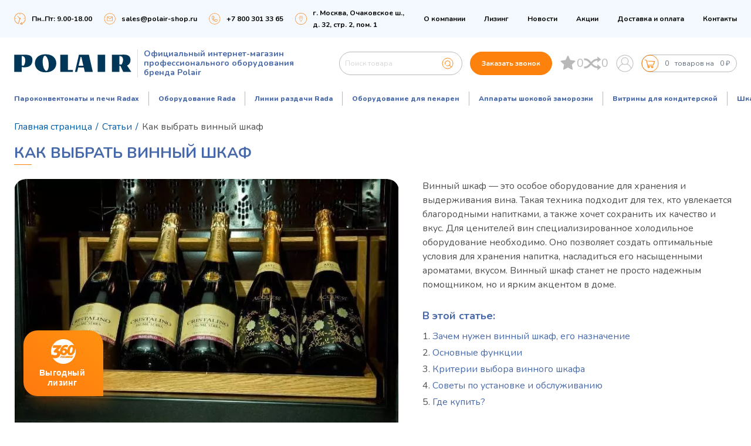

--- FILE ---
content_type: text/html; charset=UTF-8
request_url: https://www.polair-shop.ru/articles/kak-vybrat-vinnyj-shkaf/
body_size: 40706
content:
<!DOCTYPE html>
<!--[if lt IE 7]>      <html class="no-js lt-ie9 lt-ie8 lt-ie7" lang="ru"> <![endif]-->
<!--[if IE 7]>         <html class="no-js lt-ie9 lt-ie8" lang="ru"> <![endif]-->
<!--[if IE 8]>         <html class="no-js lt-ie9" lang="ru"> <![endif]-->
<!--[if gt IE 8]><!--> <html class="no-js" lang="ru" > <!--<![endif]-->
	<head itemscope itemtype="http://schema.org/WPHeader">
		<meta http-equiv="Content-Type" content="text/html; charset=utf-8">

		<!-- Адаптирование страницы для мобильных устройств -->
		<meta name="viewport" content="width=device-width, initial-scale=1, maximum-scale=1">

		<!-- Запрет распознования номера телефона -->
		<meta name="format-detection" content="telephone=no">
		<meta name="SKYPE_TOOLBAR" content ="SKYPE_TOOLBAR_PARSER_COMPATIBLE">

		<!-- Заголовок страницы -->
		<title itemprop="headline">Винный шкаф — назначение, основные функциональные особенности и советы по выбору | Polair-Shop</title>

		<!-- Данное значение часто используют(использовали) поисковые системы -->
				<meta name="description" content="В этой статье от интернет-магазина Polair-Shop вы узнаете предназначение винного шкафа, его основные функции и критерии выбора, а также получите советы по установке и обслуживанию." />

        <link rel="icon" href="/local/templates/qupe/images/favicon.svg" type="image/svg+xml">

		<!-- Изменение цвета панели моб. браузера -->
		<meta name="msapplication-TileColor" content="#1485CE">
		<meta name="theme-color" content="#1485CE">

		<!-- Подключение шрифтов с гугла -->
		<link rel="preconnect" href="https://fonts.googleapis.com">
		<link rel="preconnect" href="https://fonts.gstatic.com" crossorigin>
		<link href="https://fonts.googleapis.com/css2?family=Nunito:ital,wght@0,200;0,300;0,400;0,500;0,600;0,700;0,800;0,900;1,200;1,300;1,400;1,500;1,600;1,700;1,800;1,900&display=swap" rel="stylesheet">
		
		<!-- Подключение файлов стилей -->
		<link href="/bitrix/js/ui/design-tokens/dist/ui.design-tokens.min.css?176544808023463" type="text/css"  rel="stylesheet" />
<link href="/bitrix/js/ui/fonts/opensans/ui.font.opensans.min.css?17654480852320" type="text/css"  rel="stylesheet" />
<link href="/bitrix/js/main/popup/dist/main.popup.bundle.min.css?176544808528056" type="text/css"  rel="stylesheet" />
<link href="/bitrix/cache/css/s1/qupe/page_b432baa44d8a0e864faf2da88c424584/page_b432baa44d8a0e864faf2da88c424584_v1.css?1768402353247" type="text/css"  rel="stylesheet" />
<link href="/bitrix/cache/css/s1/qupe/template_20e455c51f7e39e77645eb680972fd15/template_20e455c51f7e39e77645eb680972fd15_v1.css?1768402291215144" type="text/css"  data-template-style="true" rel="stylesheet" />
		<link rel="stylesheet" href="/local/templates/qupe/css/response_1567.css?794643844" media="print, (max-width: 1567px)">
		<link rel="stylesheet" href="/local/templates/qupe/css/response_1439.css?1976678863" media="print, (max-width: 1439px)">
		<link rel="stylesheet" href="/local/templates/qupe/css/response_1279.css?215395203" media="print, (max-width: 1279px)">
		<link rel="stylesheet" href="/local/templates/qupe/css/response_1023.css?346102477" media="print, (max-width: 1023px)">
		<link rel="stylesheet" href="/local/templates/qupe/css/response_767.css?1135262991" media="print, (max-width: 767px)">
		<link rel="stylesheet" href="/local/templates/qupe/css/response_479.css?933497226" media="(max-width: 479px)">
		<script>if(!window.BX)window.BX={};if(!window.BX.message)window.BX.message=function(mess){if(typeof mess==='object'){for(let i in mess) {BX.message[i]=mess[i];} return true;}};</script>
<script>(window.BX||top.BX).message({"pull_server_enabled":"N","pull_config_timestamp":0,"shared_worker_allowed":"Y","pull_guest_mode":"N","pull_guest_user_id":0,"pull_worker_mtime":1765448072});(window.BX||top.BX).message({"PULL_OLD_REVISION":"Для продолжения корректной работы с сайтом необходимо перезагрузить страницу."});</script>
<script>(window.BX||top.BX).message({"JS_CORE_LOADING":"Загрузка...","JS_CORE_NO_DATA":"- Нет данных -","JS_CORE_WINDOW_CLOSE":"Закрыть","JS_CORE_WINDOW_EXPAND":"Развернуть","JS_CORE_WINDOW_NARROW":"Свернуть в окно","JS_CORE_WINDOW_SAVE":"Сохранить","JS_CORE_WINDOW_CANCEL":"Отменить","JS_CORE_WINDOW_CONTINUE":"Продолжить","JS_CORE_H":"ч","JS_CORE_M":"м","JS_CORE_S":"с","JSADM_AI_HIDE_EXTRA":"Скрыть лишние","JSADM_AI_ALL_NOTIF":"Показать все","JSADM_AUTH_REQ":"Требуется авторизация!","JS_CORE_WINDOW_AUTH":"Войти","JS_CORE_IMAGE_FULL":"Полный размер"});</script>

<script src="/bitrix/js/main/core/core.min.js?1765448085229643"></script>

<script>BX.Runtime.registerExtension({"name":"main.core","namespace":"BX","loaded":true});</script>
<script>BX.setJSList(["\/bitrix\/js\/main\/core\/core_ajax.js","\/bitrix\/js\/main\/core\/core_promise.js","\/bitrix\/js\/main\/polyfill\/promise\/js\/promise.js","\/bitrix\/js\/main\/loadext\/loadext.js","\/bitrix\/js\/main\/loadext\/extension.js","\/bitrix\/js\/main\/polyfill\/promise\/js\/promise.js","\/bitrix\/js\/main\/polyfill\/find\/js\/find.js","\/bitrix\/js\/main\/polyfill\/includes\/js\/includes.js","\/bitrix\/js\/main\/polyfill\/matches\/js\/matches.js","\/bitrix\/js\/ui\/polyfill\/closest\/js\/closest.js","\/bitrix\/js\/main\/polyfill\/fill\/main.polyfill.fill.js","\/bitrix\/js\/main\/polyfill\/find\/js\/find.js","\/bitrix\/js\/main\/polyfill\/matches\/js\/matches.js","\/bitrix\/js\/main\/polyfill\/core\/dist\/polyfill.bundle.js","\/bitrix\/js\/main\/core\/core.js","\/bitrix\/js\/main\/polyfill\/intersectionobserver\/js\/intersectionobserver.js","\/bitrix\/js\/main\/lazyload\/dist\/lazyload.bundle.js","\/bitrix\/js\/main\/polyfill\/core\/dist\/polyfill.bundle.js","\/bitrix\/js\/main\/parambag\/dist\/parambag.bundle.js"]);
</script>
<script>BX.Runtime.registerExtension({"name":"ui.design-tokens","namespace":"window","loaded":true});</script>
<script>BX.Runtime.registerExtension({"name":"ui.fonts.opensans","namespace":"window","loaded":true});</script>
<script>BX.Runtime.registerExtension({"name":"main.popup","namespace":"BX.Main","loaded":true});</script>
<script>BX.Runtime.registerExtension({"name":"popup","namespace":"window","loaded":true});</script>
<script>BX.Runtime.registerExtension({"name":"fx","namespace":"window","loaded":true});</script>
<script type="extension/settings" data-extension="currency.currency-core">{"region":"ru"}</script>
<script>BX.Runtime.registerExtension({"name":"currency.currency-core","namespace":"BX.Currency","loaded":true});</script>
<script>BX.Runtime.registerExtension({"name":"currency","namespace":"window","loaded":true});</script>
<script>(window.BX||top.BX).message({"LANGUAGE_ID":"ru","FORMAT_DATE":"DD.MM.YYYY","FORMAT_DATETIME":"DD.MM.YYYY HH:MI:SS","COOKIE_PREFIX":"BITRIX_SM","SERVER_TZ_OFFSET":"10800","UTF_MODE":"Y","SITE_ID":"s1","SITE_DIR":"\/","USER_ID":"","SERVER_TIME":1768726010,"USER_TZ_OFFSET":0,"USER_TZ_AUTO":"Y","bitrix_sessid":"fd110786b9cca8944ddc33cfe5074a54"});</script>


<script  src="/bitrix/cache/js/s1/qupe/kernel_main/kernel_main_v1.js?1768463266210583"></script>
<script src="/bitrix/js/pull/protobuf/protobuf.min.js?176544807276433"></script>
<script src="/bitrix/js/pull/protobuf/model.min.js?176544807214190"></script>
<script src="/bitrix/js/main/core/core_promise.min.js?17654480852490"></script>
<script src="/bitrix/js/rest/client/rest.client.min.js?17654480729240"></script>
<script src="/bitrix/js/pull/client/pull.client.min.js?176544807349849"></script>
<script src="/bitrix/js/main/popup/dist/main.popup.bundle.min.js?176544808567480"></script>
<script src="/bitrix/js/currency/currency-core/dist/currency-core.bundle.min.js?17654480964569"></script>
<script src="/bitrix/js/currency/core_currency.min.js?1765448096835"></script>
<script>BX.setJSList(["\/bitrix\/js\/main\/core\/core_fx.js","\/bitrix\/js\/main\/pageobject\/dist\/pageobject.bundle.js","\/bitrix\/js\/main\/core\/core_window.js","\/bitrix\/js\/main\/date\/main.date.js","\/bitrix\/js\/main\/core\/core_date.js","\/bitrix\/js\/main\/dd.js","\/bitrix\/js\/main\/core\/core_uf.js","\/bitrix\/js\/main\/core\/core_dd.js","\/bitrix\/js\/main\/core\/core_tooltip.js","\/bitrix\/js\/main\/session.js","\/bitrix\/js\/main\/utils.js","\/local\/templates\/qupe\/components\/bitrix\/catalog.item\/.default\/script.js","\/local\/templates\/qupe\/js\/jquery-3.5.0.min.js","\/local\/templates\/qupe\/js\/lozad.min.js","\/local\/templates\/qupe\/js\/swiper-bundle.min.js","\/local\/templates\/qupe\/js\/jquery.inputmask.min.js","\/local\/templates\/qupe\/js\/fancybox.min.js","\/local\/templates\/qupe\/js\/nice-select.js","\/local\/templates\/qupe\/js\/functions.js","\/local\/templates\/qupe\/js\/utils.js","\/local\/templates\/qupe\/js\/scripts.js","\/local\/components\/bitrix\/search.title\/script.js","\/local\/components\/qupe.favorite\/favorite.top\/templates\/.default\/script.js","\/local\/templates\/qupe\/components\/bitrix\/catalog.compare.list\/.default\/script.js"]);</script>
<script>BX.setCSSList(["\/local\/templates\/qupe\/components\/bitrix\/news\/articles\/style.css","\/local\/templates\/qupe\/css\/swiper-bundle.min.css","\/local\/templates\/qupe\/css\/swiper.css","\/local\/templates\/qupe\/css\/ion.rangeSlider.css","\/local\/templates\/qupe\/css\/fancybox.css","\/local\/templates\/qupe\/components\/bitrix\/search.title\/search\/style.css","\/local\/components\/qupe.favorite\/favorite.top\/templates\/.default\/style.css","\/local\/templates\/qupe\/components\/bitrix\/catalog.compare.list\/.default\/style.css","\/local\/templates\/qupe\/components\/bitrix\/search.title\/search.simple\/style.css","\/local\/templates\/qupe\/template_styles.css"]);</script>
<script type='text/javascript'>window['recaptchaFreeOptions']={'size':'normal','theme':'light','badge':'inline','version':'','action':'','lang':'ru','key':'6LeO2mUUAAAAACBPSVZd-JVGVofM58EH--kOXKfu'};</script>
<script type="text/javascript"></script>



		<script  src="/bitrix/cache/js/s1/qupe/template_8b2037395e5e6c4eb4743d8c717ad2e8/template_8b2037395e5e6c4eb4743d8c717ad2e8_v1.js?1768402291532926"></script>
<script  src="/bitrix/cache/js/s1/qupe/page_fc81f99c5b2a5be60c9b5dac93404680/page_fc81f99c5b2a5be60c9b5dac93404680_v1.js?176840234056408"></script>

        <link rel="stylesheet" href="https://cdnjs.cloudflare.com/ajax/libs/magnific-popup.js/1.1.0/magnific-popup.min.css" />
        <link rel="stylesheet" type="text/css" href="https://cdn.jsdelivr.net/npm/slick-carousel@1.8.1/slick/slick.css" />
        <link rel="stylesheet" type="text/css" href="https://cdn.jsdelivr.net/npm/slick-carousel@1.8.1/slick/slick-theme.css" />
        <script src="https://cdn.jsdelivr.net/npm/slick-carousel@1.8.1/slick/slick.min.js"></script>
        <script src="https://cdnjs.cloudflare.com/ajax/libs/magnific-popup.js/1.1.0/jquery.magnific-popup.min.js"></script>

        <!-- START Соглашение на использование Cookie -->
        <script>
            document.addEventListener('DOMContentLoaded', () => {
                let cookieconsentLoad = 0;
                let insertionPoint = document.querySelector('#scripts');
                if (!insertionPoint) {
                    console.warn("Элемент #scripts не найден. Скрипт cookieconsent будет добавлен в конец body.");
                    insertionPoint = document.body;
                }

                const loadCookieConsent = function(event) {
                    if (cookieconsentLoad === 0) {
                        cookieconsentLoad = 1;

                        // Удаляем обработчики событий после первого срабатывания
                        document.removeEventListener('mousedown', loadCookieConsent);
                        document.removeEventListener('keydown', loadCookieConsent);
                        document.removeEventListener('touchstart', loadCookieConsent);
                        document.removeEventListener('scroll', loadCookieConsent);
                        document.removeEventListener('mousemove', loadCookieConsent);
                        document.removeEventListener('wheel', loadCookieConsent);

                        const script = document.createElement('script');
                        script.src = "/local/templates/qupe/js/cookieconsent.min.js";
                        script.onload = function() {
                            if (localStorage.getItem('cookie_allow') !== '1' && sessionStorage.getItem('cookie_allow') !== '1') {
                                const palettes = {
                                    site: {
                                        "popup": { "background": "#e9eff3", "text": "#000000" },
                                        "button": {
                                            "background": "#1485ce",
                                            "text": "#fff",
                                            padding: '10px 20px'
                                        }
                                    }
                                };

                                const CookieConsent = window.CookieConsent;
                                const cookie_show = new CookieConsent({
                                    type: 'opt-in',
                                    theme: 'classic',
                                    palette: palettes.site,
                                    position: 'bottom',
                                    content: {
                                        header: 'Управление файлами cookie',
                                        message: 'Наш сайт обрабатывает файлы cookie (в том числе, файлы cookie, используемые «Яндекс-метрикой»). Нажимая на кнопку «Соглашаюсь», вы даете свое согласие на обработку файлов cookie вашего браузера в соответствии с нашей <a href="/agreement.php" target="_blank" rel="nofollow">политикой конфиденциальности</a>',
                                        dismiss: 'Отклонить',
                                        allow: 'Соглашаюсь',
                                        deny: 'Отклонить',
                                        link: 'Подробнее',
                                        href: '/agreement.php',
                                        close: '❌',
                                        policy: 'Политика конфиденциальности',
                                        target: '_blank',
                                    },
                                    layout: 'basic-header',
                                    cookie: {
                                        domain: "https://www.polair-shop.ru",
                                        secure: true,
                                        name: 'cookieconsent_status',
                                        path: '/',
                                        expiryDays: 365
                                    },
                                    showLink: true,
                                    revokable: false,
                                    revoke: {
                                        expires: 365,
                                        days: 365,
                                        all: true
                                    },
                                    law: {
                                        regionalLaw: false,
                                        countryCode: 'RU'
                                    },
                                    location: false,
                                    dismissOnScroll: false,
                                    dismissOnTimeout: false,
                                    dismissOnWindowClick: false,
                                    dismissOnLinkClick: false,
                                    dismissOnKeyPress: false,
                                });

                                document.querySelector('.cc-ALLOW')?.addEventListener('click', function() {
                                    if (typeof cookie_show !== 'undefined' && cookie_show && typeof CookieConsent !== 'undefined' && CookieConsent) {
                                        cookie_show.setStatuses(CookieConsent.ALLOW);
                                        cookie_show.close();
                                        cookie_show.destroy();
                                    } else {
                                        console.error('cookie_show or CookieConsent is not defined. Cannot set statuses or close.');
                                    }
                                    sessionStorage.setItem('cookie_allow', '1');
                                    localStorage.setItem('cookie_allow', '1');
                                    console.log('sessionStorage: cookie_allow установлен в 1');
                                });

                                cookie_show.on("initialized", (status) => console.log('cookieconsent initialized'));
                                cookie_show.on("statusChanged", function(cookieName, status, chosenBefore) {
                                    console.log('statusChanged ' + status + 'for cookie' + cookieName);
                                });
                                cookie_show.on("error", console.error);
                            }
                        };

                        script.onerror = function() {
                            console.error('Ошибка загрузки cookieconsent.min.js');
                        };

                        insertionPoint.appendChild(script);
                    }
                };

                // Добавляем обработчики событий
                document.addEventListener('mousedown', loadCookieConsent);
                document.addEventListener('keydown', loadCookieConsent);
                document.addEventListener('touchstart', loadCookieConsent);
                document.addEventListener('scroll', loadCookieConsent);
                document.addEventListener('mousemove', loadCookieConsent);
                document.addEventListener('wheel', loadCookieConsent);
            })
        </script>
        <!-- END Соглашение на использование Cookie -->

        <script src="//code.jivo.ru/widget/7kVJGAxNmx" async></script>
    </head>
	<body itemscope itemtype="http://schema.org/WebPage">
		<div class="wrap">
			<div class="main">
				<header itemscope itemtype="http://schema.org/Organization">
                    <meta itemprop="name" content="Полаир - официальный магазин компании Polair.">

					<div id="panel"></div>

                                            <noindex>
                                                <div itemprop="contactPoint" itemscope itemtype="http://schema.org/ContactPoint" class="top">
                                <meta itemprop="contactType" content="Customer Service">
                                <meta itemprop="availableLanguage" content="Russian">
                                <div class="cont row">
                                    <div class="time" title="Режим работы" >
                                        <svg class="icon" alt="Режим работы" ><use xlink:href="/local/templates/qupe/images/sprite.svg#ic_time"></use></svg>
                                        <span itemprop="hoursAvailable">Пн..Пт: 9.00-18.00</span>
                                    </div>

                                    <div class="email" title="E-mail адрес">
                                        <svg class="icon" alt="E-mail адрес"><use xlink:href="/local/templates/qupe/images/sprite.svg#ic_email"></use></svg>
                                        <a itemprop="email" rel="nofollow" href="mailto:sales@polair-shop.ru">sales@polair-shop.ru</a>
                                    </div>

                                    <div class="phone" title="Телефон">
                                        <svg class="icon"><use xlink:href="/local/templates/qupe/images/sprite.svg#ic_phone"></use></svg>
                                        <a rel="nofollow" href="tel:+7 800 301 33 65"><span itemprop="telephone">+7 800 301 33 65</span></a>
                                    </div>

                                    <div class="location">
                                        <svg class="icon" alt="Адрес" ><use xlink:href="/local/templates/qupe/images/sprite.svg#ic_location"></use></svg>
                                        <a class="location_link" href="https://yandex.by/maps/org/polair_shop/3247901785/" target="_blank">г. Москва, Очаковское ш., <br> д. 32, стр. 2, пом. 1</a>
                                    </div>

                                    <div class="socials">
                                                                                    <a itemprop="sameAs" href="https://vk.com/polairgroup/" target="_blank" rel="noopener nofollow" class="vkontakte_link">
                                                <svg alt="Группа Polair ВКонтакте" class="icon"><use xlink:href="/local/templates/qupe/images/sprite.svg#ic_vkontakte"></use></svg>
                                            </a>
                                                                                                                            <a itemprop="sameAs" href="https://www.youtube.com/user/polairgroup/" target="_blank" rel="noopener nofollow" class="youtube_link">
                                                <svg alt="Группа Polair в YouTube" class="icon"><use xlink:href="/local/templates/qupe/images/sprite.svg#ic_youtube"></use></svg>
                                            </a>
                                        
                                                                                    <a itemprop="sameAs" href="https://t.me/POLAIRSHOP" target="_blank" rel="noopener nofollow" class="telegram_link">
                                                <img style="margin-top: 6px;" src="/local/templates/qupe/images/telegram.svg">
                                            </a>
                                                                                                                            <a itemprop="sameAs" href="https://www.pinterest.ru/managercarboma/_created/" target="_blank" rel="noopener nofollow" class="pinterest_link">
                                                <img style="margin-top: 6px;" src="/local/templates/qupe/images/pinterest.svg">
                                            </a>
                                                                                                                            <a itemprop="sameAs" href="viber://chat?number=+79252799901" target="_blank" rel="noopener nofollow" class="viber_link">
                                                <img style="margin-top: 6px;" src="/local/templates/qupe/images/viber.svg">
                                            </a>
                                                                                                                            <a itemprop="sameAs" href="https://wa.me/79252799901" target="_blank" rel="noopener nofollow" class="whatsapp_link">
                                                <img style="margin-top: 6px;" src="/local/templates/qupe/images/whatsapp.svg">
                                            </a>
                                        

                                        <!--
    								<a href="" target="_blank" rel="noopener nofollow" class="instagram_link">
    									<svg alt="Страница Polair в Instagram" class="icon"><use xlink:href="/images/sprite.svg#ic_instagram"></use></svg>
    								</a>
																    								<a href="" target="_blank" rel="noopener nofollow" class="facebook_link">
    									<svg class="icon" alt="Страница Polair в Facebook"><use xlink:href="/images/sprite.svg#ic_facebook"></use></svg>
    								</a>
    							-->                                    </div>

                                    <div itemscope itemtype="http://schema.org/SiteNavigationElement" class="links">
        	<div>
            <a itemprop="url" href="/about/">О компании            </a>
        </div>
        	<div>
            <a itemprop="url" href="/leasing/">Лизинг            </a>
        </div>
        	<div>
            <a itemprop="url" href="/news/">Новости            </a>
        </div>
        	<div>
            <a itemprop="url" href="/promotions/">Акции            </a>
        </div>
        	<div>
            <a itemprop="url" href="/delivery/">Доставка и оплата            </a>
        </div>
        	<div>
            <a itemprop="url" href="/contacts/">Контакты            </a>
        </div>
    </div>                                </div>
                            </div>
                                            </noindex>
                    


					<div class="info">
						<div class="cont row">
															<a itemprop="url" href="/" class="logo">
							                                <img itemprop="logo" src="/local/templates/qupe/images/Group1.svg" width="200px" alt="Официальный интернет-магазин">
                                <div itemprop="name" class="name">Официальный интернет-магазин<br>профессионального оборудования<br>бренда Polair</div>
							                                </a>
                            							    <div itemscope itemtype="http://schema.org/WebSite" class="search" >
    	<form itemprop="potentialAction" itemscope itemtype="http://schema.org/SearchAction" action="/catalog/" id="search-header" >
    		<input itemprop="query-input" id="title-search-input-header" type="text" name="q" value=""  autocomplete="off" class="input" placeholder="Поиск товара">
    
    		<button name="s" type="submit" class="submit_btn">
    			<svg class="icon"><use xlink:href="/local/templates/qupe/images/sprite.svg#ic_search"></use></svg>
    		</button>

    	</form>
    </div>
<script>
	BX.ready(function(){
		new JCTitleSearch({
			'AJAX_PAGE' : '/local/components/bitrix/search.title/ajax.php'
			,'parameters' : '[base64]/[base64].f5d337151dc3f027c167184399721692a95447f07c080233ec20007fde03478f'
			,'template' : 'search.e715373a59a63b23a524f2e3c0ccf058d08a9682a6dc886c5602c872272e0eee'
			,'CONTAINER_ID': 'search-header'
			,'INPUT_ID': 'title-search-input-header'
			,'MIN_QUERY_LEN': 2
		});
	});
</script>

							<button onclick="ym(37798535, 'reachGoal', 'zvonok_otk'); return true;" class="callback_btn modal_btn" data-content="modal_form_1" >Заказать звонок</button>
							<div class="favorite" data-role="favorite" >
	<a href="/catalog/favorite/" class="favorite-count">
		<svg class="icon">
			<use xlink:href="/local/templates/qupe/images/sprite.svg#ic_star"></use>
		</svg>
		<number>0</number>
	</a>
</div>
<script>
	BX.message({
		'favorite_top_templ_element': 'товар',
		'favorite_top_in_favorite': 'в избранном'
	});
	QupeFavorite.init({
		page_url: '/catalog/favorite/',
		params: 'eyJ1cmwiOiJcL2NhdGFsb2dcL2Zhdm9yaXRlXC8iLCJDQUNIRV9UWVBFIjoiQSIsIn51cmwiOiJcL2NhdGFsb2dcL2Zhdm9yaXRlXC8iLCJ+Q0FDSEVfVFlQRSI6IkEifQ==.1bbb73cce0e5ac13b9e047266732041d9e8497989f3f3623fad3e571f8c33557'
	});
</script><div itemscope itemtype="http://schema.org/ItemList" id="compareList9J9wbd" class="bx_catalog-compare-list" >
<!--'start_frame_cache_compareList9J9wbd'-->	<a itemprop="url" href="/catalog/compare/" class="bx_catalog_compare_count" title="Количество элементов в списке сравнения:" >
		<svg class="icon"><use xlink:href="/local/templates/qupe/images/sprite.svg#ic_compare"></use></svg>
		<number itemprop="numberOfItems" data-block="count">0</number>
	</a>
<!--'end_frame_cache_compareList9J9wbd'--><script type="text/javascript">
var CatalogCompareObj = new JCCatalogCompareList({'VISUAL':{'ID':'compareList9J9wbd'},'AJAX':{'url':'/articles/kak-vybrat-vinnyj-shkaf/','params':{'ajax_action':'Y'},'reload':{'compare_list_reload':'Y'},'templates':{'delete':'?action=DELETE_FROM_COMPARE_LIST&id='}}})
</script>
</div>							<div class="account" id="account-top" >
								<!--'start_frame_cache_account-top'-->        							                						<a href="/auth/" class="link">
        									<svg class="icon"><use xlink:href="/local/templates/qupe/images/sprite.svg#ic_user"></use></svg>
        								</a>
                					            					<!--'end_frame_cache_account-top'-->							</div>
							<a  href="/personal/cart/" class="cart_link active" id="bx_basket1" >
	<!--'start_frame_cache_bx_basket1'-->	<svg class="icon empty"><use xlink:href="/local/templates/qupe/images/sprite.svg#ic_cart"></use></svg>
	<span class="count" data-role="basket-count" >0</span>
	<span data-role="basket-count-words" >товаров на</span>
	<span class="price" data-role="basket-total">0  ₽</span>
	<!--'end_frame_cache_bx_basket1'--></a>
						</div>
					</div>
					<!-- /articles/kak-vybrat-vinnyj-shkaf/ -->
<!-- Array
(
    [0] => Array
        (
            [ID] => 146
            [NAME] => Пароконвектоматы и печи Radax
            [CODE] => teplovoe-oborudovanie
            [PICTURE] => Array
                (
                    [ID] => 32066
                    [TIMESTAMP_X] => 18.12.2025 12:05:18
                    [MODULE_ID] => iblock
                    [HEIGHT] => 88
                    [WIDTH] => 75
                    [FILE_SIZE] => 956
                    [CONTENT_TYPE] => image/png
                    [SUBDIR] => iblock/358/4c2csckwei1537ofxth30tp1r2t0bwmi
                    [FILE_NAME] => radax.png
                    [ORIGINAL_NAME] => radax.png
                    [DESCRIPTION] => 
                    [HANDLER_ID] => 
                    [EXTERNAL_ID] => 6650422fc18820b9b75c9a42d3f2f74d
                    [VERSION_ORIGINAL_ID] => 
                    [META] => 
                    [SRC] => /upload/dev2fun.imagecompress/webp/iblock/358/4c2csckwei1537ofxth30tp1r2t0bwmi/radax.webp
                )

            [LEFT_MARGIN] => 1
            [RIGHT_MARGIN] => 72
            [DEPTH_LEVEL] => 1
            [IBLOCK_SECTION_ID] => 
            [CHILDREN] => Array
                (
                    [34] => Array
                        (
                            [ID] => 170
                            [NAME] => Gogol линия конвекционных печей
                            [CODE] => gogol-liniya-konvektsionnykh-pechey1
                            [PICTURE] => 
                            [LEFT_MARGIN] => 2
                            [RIGHT_MARGIN] => 7
                            [DEPTH_LEVEL] => 2
                            [IBLOCK_SECTION_ID] => 146
                            [CHILDREN] => Array
                                (
                                    [104] => Array
                                        (
                                            [ID] => 171
                                            [NAME] => ПЕЧИ GOGOL С РУЧНЫМ УПРАВЛЕНИЕМ
                                            [CODE] => pechi-gogol-s-ruchnym-upravleniem
                                            [PICTURE] => 
                                            [LEFT_MARGIN] => 3
                                            [RIGHT_MARGIN] => 4
                                            [DEPTH_LEVEL] => 3
                                            [IBLOCK_SECTION_ID] => 170
                                            [CHILDREN] => Array
                                                (
                                                )

                                            [SECTION_PAGE_URL] => /catalog/teplovoe-oborudovanie/gogol-liniya-konvektsionnykh-pechey1/pechi-gogol-s-ruchnym-upravleniem/
                                        )

                                    [105] => Array
                                        (
                                            [ID] => 172
                                            [NAME] => ПЕЧИ GOGOL С ЭЛЕКТРОННЫМ УПРАВЛЕНИЕМ
                                            [CODE] => pechi-gogol-s-elektronnym-upravleniem
                                            [PICTURE] => 
                                            [LEFT_MARGIN] => 5
                                            [RIGHT_MARGIN] => 6
                                            [DEPTH_LEVEL] => 3
                                            [IBLOCK_SECTION_ID] => 170
                                            [CHILDREN] => Array
                                                (
                                                )

                                            [SECTION_PAGE_URL] => /catalog/teplovoe-oborudovanie/gogol-liniya-konvektsionnykh-pechey1/pechi-gogol-s-elektronnym-upravleniem/
                                        )

                                )

                            [SECTION_PAGE_URL] => /catalog/teplovoe-oborudovanie/gogol-liniya-konvektsionnykh-pechey1/
                        )

                    [44] => Array
                        (
                            [ID] => 149
                            [NAME] => Шкафы расстоечные
                            [CODE] => pushkin-liniya-rasstoechnykh-shkafov
                            [PICTURE] => 
                            [LEFT_MARGIN] => 42
                            [RIGHT_MARGIN] => 49
                            [DEPTH_LEVEL] => 2
                            [IBLOCK_SECTION_ID] => 146
                            [CHILDREN] => Array
                                (
                                    [111] => Array
                                        (
                                            [ID] => 202
                                            [NAME] => Линия расстоечных шкафов PUSHKIN (механическая панель)
                                            [CODE] => liniya-rasstoechnykh-shkafov-pushkin-mekhanicheskaya-panel
                                            [PICTURE] => 
                                            [LEFT_MARGIN] => 43
                                            [RIGHT_MARGIN] => 44
                                            [DEPTH_LEVEL] => 3
                                            [IBLOCK_SECTION_ID] => 149
                                            [CHILDREN] => Array
                                                (
                                                )

                                            [SECTION_PAGE_URL] => /catalog/teplovoe-oborudovanie/pushkin-liniya-rasstoechnykh-shkafov/liniya-rasstoechnykh-shkafov-pushkin-mekhanicheskaya-panel/
                                        )

                                    [112] => Array
                                        (
                                            [ID] => 203
                                            [NAME] => Линия расстоечных шкафов PUSHKIN (цифровая панель)
                                            [CODE] => liniya-rasstoechnykh-shkafov-pushkin-tsifrovaya-panel
                                            [PICTURE] => 
                                            [LEFT_MARGIN] => 45
                                            [RIGHT_MARGIN] => 46
                                            [DEPTH_LEVEL] => 3
                                            [IBLOCK_SECTION_ID] => 149
                                            [CHILDREN] => Array
                                                (
                                                )

                                            [SECTION_PAGE_URL] => /catalog/teplovoe-oborudovanie/pushkin-liniya-rasstoechnykh-shkafov/liniya-rasstoechnykh-shkafov-pushkin-tsifrovaya-panel/
                                        )

                                )

                            [SECTION_PAGE_URL] => /catalog/teplovoe-oborudovanie/pushkin-liniya-rasstoechnykh-shkafov/
                        )

                    [53] => Array
                        (
                            [ID] => 211
                            [NAME] => Профессиональные печи Radax
                            [CODE] => pechi-radax
                            [PICTURE] => 
                            [LEFT_MARGIN] => 36
                            [RIGHT_MARGIN] => 37
                            [DEPTH_LEVEL] => 2
                            [IBLOCK_SECTION_ID] => 146
                            [CHILDREN] => Array
                                (
                                )

                            [SECTION_PAGE_URL] => /catalog/teplovoe-oborudovanie/pechi-radax/
                        )

                    [56] => Array
                        (
                            [ID] => 214
                            [NAME] => Пароконвектоматы
                            [CODE] => parokonvektomaty
                            [PICTURE] => 
                            [LEFT_MARGIN] => 8
                            [RIGHT_MARGIN] => 35
                            [DEPTH_LEVEL] => 2
                            [IBLOCK_SECTION_ID] => 146
                            [CHILDREN] => Array
                                (
                                    [85] => Array
                                        (
                                            [ID] => 150
                                            [NAME] => Tolstoy пароконвектоматы
                                            [CODE] => tolstoy-gastronomicheskaya-liniya
                                            [PICTURE] => 
                                            [LEFT_MARGIN] => 9
                                            [RIGHT_MARGIN] => 16
                                            [DEPTH_LEVEL] => 3
                                            [IBLOCK_SECTION_ID] => 214
                                            [CHILDREN] => Array
                                                (
                                                    [127] => Array
                                                        (
                                                            [ID] => 158
                                                            [NAME] => Печи TL с интеллектуальной системой X-CLOUD
                                                            [CODE] => pechi-tl-s-intellektualnoy-sistemoy-x-cloud
                                                            [PICTURE] => 
                                                            [LEFT_MARGIN] => 10
                                                            [RIGHT_MARGIN] => 11
                                                            [DEPTH_LEVEL] => 4
                                                            [IBLOCK_SECTION_ID] => 150
                                                            [CHILDREN] => Array
                                                                (
                                                                )

                                                            [SECTION_PAGE_URL] => /catalog/teplovoe-oborudovanie/parokonvektomaty/tolstoy-gastronomicheskaya-liniya/pechi-tl-s-intellektualnoy-sistemoy-x-cloud/
                                                        )

                                                    [128] => Array
                                                        (
                                                            [ID] => 159
                                                            [NAME] => ПЕЧИ TL С ЭЛЕКТРОННЫМ УПРАВЛЕНИЕМ
                                                            [CODE] => pechi-tl-s-elektronnym-upravleniem
                                                            [PICTURE] => 
                                                            [LEFT_MARGIN] => 14
                                                            [RIGHT_MARGIN] => 15
                                                            [DEPTH_LEVEL] => 4
                                                            [IBLOCK_SECTION_ID] => 150
                                                            [CHILDREN] => Array
                                                                (
                                                                )

                                                            [SECTION_PAGE_URL] => /catalog/teplovoe-oborudovanie/parokonvektomaty/tolstoy-gastronomicheskaya-liniya/pechi-tl-s-elektronnym-upravleniem/
                                                        )

                                                    [135] => Array
                                                        (
                                                            [ID] => 204
                                                            [NAME] => ПЕЧИ TL С РУЧНЫМ УПРАВЛЕНИЕМ
                                                            [CODE] => pechi-tl-s-ruchnym-upravleniem
                                                            [PICTURE] => 
                                                            [LEFT_MARGIN] => 12
                                                            [RIGHT_MARGIN] => 13
                                                            [DEPTH_LEVEL] => 4
                                                            [IBLOCK_SECTION_ID] => 150
                                                            [CHILDREN] => Array
                                                                (
                                                                )

                                                            [SECTION_PAGE_URL] => /catalog/teplovoe-oborudovanie/parokonvektomaty/tolstoy-gastronomicheskaya-liniya/pechi-tl-s-ruchnym-upravleniem/
                                                        )

                                                )

                                            [SECTION_PAGE_URL] => /catalog/teplovoe-oborudovanie/parokonvektomaty/tolstoy-gastronomicheskaya-liniya/
                                        )

                                    [89] => Array
                                        (
                                            [ID] => 201
                                            [NAME] => Turgenev линия компактных пароконвектоматов
                                            [CODE] => turgenev-liniya-kompaktnykh-parokonvektomatov
                                            [PICTURE] => 
                                            [LEFT_MARGIN] => 17
                                            [RIGHT_MARGIN] => 24
                                            [DEPTH_LEVEL] => 3
                                            [IBLOCK_SECTION_ID] => 214
                                            [CHILDREN] => Array
                                                (
                                                    [136] => Array
                                                        (
                                                            [ID] => 205
                                                            [NAME] => ПЕЧИ TURGENEV С ЭЛЕКТРОННЫМ УПРАВЛЕНИЕМ
                                                            [CODE] => pechi-turgenev-s-elektronnym-upravleniem
                                                            [PICTURE] => 
                                                            [LEFT_MARGIN] => 22
                                                            [RIGHT_MARGIN] => 23
                                                            [DEPTH_LEVEL] => 4
                                                            [IBLOCK_SECTION_ID] => 201
                                                            [CHILDREN] => Array
                                                                (
                                                                )

                                                            [SECTION_PAGE_URL] => /catalog/teplovoe-oborudovanie/parokonvektomaty/turgenev-liniya-kompaktnykh-parokonvektomatov/pechi-turgenev-s-elektronnym-upravleniem/
                                                        )

                                                    [137] => Array
                                                        (
                                                            [ID] => 206
                                                            [NAME] => ПЕЧИ TURGENEV С РУЧНЫМ УПРАВЛЕНИЕМ
                                                            [CODE] => pechi-turgenev-s-ruchnym-upravleniem
                                                            [PICTURE] => 
                                                            [LEFT_MARGIN] => 20
                                                            [RIGHT_MARGIN] => 21
                                                            [DEPTH_LEVEL] => 4
                                                            [IBLOCK_SECTION_ID] => 201
                                                            [CHILDREN] => Array
                                                                (
                                                                )

                                                            [SECTION_PAGE_URL] => /catalog/teplovoe-oborudovanie/parokonvektomaty/turgenev-liniya-kompaktnykh-parokonvektomatov/pechi-turgenev-s-ruchnym-upravleniem/
                                                        )

                                                    [139] => Array
                                                        (
                                                            [ID] => 229
                                                            [NAME] => ПЕЧИ TURGENEV С ИНТЕЛЛЕКТУАЛЬНОЙ СИСТЕМОЙ X-CLOUD
                                                            [CODE] => pechi-turgenev-s-intellektualnoy-sistemoy-x-cloud
                                                            [PICTURE] => 
                                                            [LEFT_MARGIN] => 18
                                                            [RIGHT_MARGIN] => 19
                                                            [DEPTH_LEVEL] => 4
                                                            [IBLOCK_SECTION_ID] => 201
                                                            [CHILDREN] => Array
                                                                (
                                                                )

                                                            [SECTION_PAGE_URL] => /catalog/teplovoe-oborudovanie/parokonvektomaty/turgenev-liniya-kompaktnykh-parokonvektomatov/pechi-turgenev-s-intellektualnoy-sistemoy-x-cloud/
                                                        )

                                                )

                                            [SECTION_PAGE_URL] => /catalog/teplovoe-oborudovanie/parokonvektomaty/turgenev-liniya-kompaktnykh-parokonvektomatov/
                                        )

                                    [93] => Array
                                        (
                                            [ID] => 147
                                            [NAME] => Chekhov пекарская линия
                                            [CODE] => chekhov-pekarskaya-liniya
                                            [PICTURE] => 
                                            [LEFT_MARGIN] => 25
                                            [RIGHT_MARGIN] => 32
                                            [DEPTH_LEVEL] => 3
                                            [IBLOCK_SECTION_ID] => 214
                                            [CHILDREN] => Array
                                                (
                                                    [125] => Array
                                                        (
                                                            [ID] => 153
                                                            [NAME] => ПЕЧИ CHEKHOV С ИНТЕЛЛЕКТУАЛЬНОЙ СИСТЕМОЙ X-CLOUD
                                                            [CODE] => pechi-chekhov-s-intellektualnoy-sistemoy-x-cloud
                                                            [PICTURE] => 
                                                            [LEFT_MARGIN] => 26
                                                            [RIGHT_MARGIN] => 27
                                                            [DEPTH_LEVEL] => 4
                                                            [IBLOCK_SECTION_ID] => 147
                                                            [CHILDREN] => Array
                                                                (
                                                                )

                                                            [SECTION_PAGE_URL] => /catalog/teplovoe-oborudovanie/parokonvektomaty/chekhov-pekarskaya-liniya/pechi-chekhov-s-intellektualnoy-sistemoy-x-cloud/
                                                        )

                                                    [126] => Array
                                                        (
                                                            [ID] => 154
                                                            [NAME] => ПЕЧИ CHEKHOV С ЭЛЕКТРОННЫМ УПРАВЛЕНИЕМ
                                                            [CODE] => pechi-chekhov-s-elektronnym-upravleniem
                                                            [PICTURE] => 
                                                            [LEFT_MARGIN] => 30
                                                            [RIGHT_MARGIN] => 31
                                                            [DEPTH_LEVEL] => 4
                                                            [IBLOCK_SECTION_ID] => 147
                                                            [CHILDREN] => Array
                                                                (
                                                                )

                                                            [SECTION_PAGE_URL] => /catalog/teplovoe-oborudovanie/parokonvektomaty/chekhov-pekarskaya-liniya/pechi-chekhov-s-elektronnym-upravleniem/
                                                        )

                                                    [138] => Array
                                                        (
                                                            [ID] => 207
                                                            [NAME] => ПЕЧИ CHEKHOV С РУЧНЫМ УПРАВЛЕНИЕМ
                                                            [CODE] => pechi-chekhov-s-ruchnym-upravleniem
                                                            [PICTURE] => 
                                                            [LEFT_MARGIN] => 28
                                                            [RIGHT_MARGIN] => 29
                                                            [DEPTH_LEVEL] => 4
                                                            [IBLOCK_SECTION_ID] => 147
                                                            [CHILDREN] => Array
                                                                (
                                                                )

                                                            [SECTION_PAGE_URL] => /catalog/teplovoe-oborudovanie/parokonvektomaty/chekhov-pekarskaya-liniya/pechi-chekhov-s-ruchnym-upravleniem/
                                                        )

                                                )

                                            [SECTION_PAGE_URL] => /catalog/teplovoe-oborudovanie/parokonvektomaty/chekhov-pekarskaya-liniya/
                                        )

                                    [113] => Array
                                        (
                                            [ID] => 215
                                            [NAME] => Yesenin пароконвектоматы
                                            [CODE] => yesenin-parokonvektomaty
                                            [PICTURE] => 
                                            [LEFT_MARGIN] => 33
                                            [RIGHT_MARGIN] => 34
                                            [DEPTH_LEVEL] => 3
                                            [IBLOCK_SECTION_ID] => 214
                                            [CHILDREN] => Array
                                                (
                                                )

                                            [SECTION_PAGE_URL] => /catalog/teplovoe-oborudovanie/parokonvektomaty/yesenin-parokonvektomaty/
                                        )

                                )

                            [SECTION_PAGE_URL] => /catalog/teplovoe-oborudovanie/parokonvektomaty/
                        )

                    [62] => Array
                        (
                            [ID] => 228
                            [NAME] => Хлебопекарные печи BLOK
                            [CODE] => khlebopekarnye-pechi-blok
                            [PICTURE] => 
                            [LEFT_MARGIN] => 40
                            [RIGHT_MARGIN] => 41
                            [DEPTH_LEVEL] => 2
                            [IBLOCK_SECTION_ID] => 146
                            [CHILDREN] => Array
                                (
                                )

                            [SECTION_PAGE_URL] => /catalog/teplovoe-oborudovanie/khlebopekarnye-pechi-blok/
                        )

                    [81] => Array
                        (
                            [ID] => 151
                            [NAME] => Аксессуары
                            [CODE] => aksessuary
                            [PICTURE] => 
                            [LEFT_MARGIN] => 50
                            [RIGHT_MARGIN] => 71
                            [DEPTH_LEVEL] => 2
                            [IBLOCK_SECTION_ID] => 146
                            [CHILDREN] => Array
                                (
                                    [100] => Array
                                        (
                                            [ID] => 160
                                            [NAME] => Вытяжки
                                            [CODE] => vytyazhki
                                            [PICTURE] => 
                                            [LEFT_MARGIN] => 51
                                            [RIGHT_MARGIN] => 52
                                            [DEPTH_LEVEL] => 3
                                            [IBLOCK_SECTION_ID] => 151
                                            [CHILDREN] => Array
                                                (
                                                )

                                            [SECTION_PAGE_URL] => /catalog/teplovoe-oborudovanie/aksessuary/vytyazhki/
                                        )

                                    [101] => Array
                                        (
                                            [ID] => 161
                                            [NAME] => Подставки для печей
                                            [CODE] => podstavki-dlya-pechey
                                            [PICTURE] => 
                                            [LEFT_MARGIN] => 53
                                            [RIGHT_MARGIN] => 58
                                            [DEPTH_LEVEL] => 3
                                            [IBLOCK_SECTION_ID] => 151
                                            [CHILDREN] => Array
                                                (
                                                    [129] => Array
                                                        (
                                                            [ID] => 162
                                                            [NAME] => Стойки
                                                            [CODE] => stoyki
                                                            [PICTURE] => 
                                                            [LEFT_MARGIN] => 56
                                                            [RIGHT_MARGIN] => 57
                                                            [DEPTH_LEVEL] => 4
                                                            [IBLOCK_SECTION_ID] => 161
                                                            [CHILDREN] => Array
                                                                (
                                                                )

                                                            [SECTION_PAGE_URL] => /catalog/teplovoe-oborudovanie/aksessuary/podstavki-dlya-pechey/stoyki/
                                                        )

                                                    [134] => Array
                                                        (
                                                            [ID] => 173
                                                            [NAME] => Комплекты для установки и колеса
                                                            [CODE] => komplekty-dlya-ustanovki-i-kolesa
                                                            [PICTURE] => 
                                                            [LEFT_MARGIN] => 54
                                                            [RIGHT_MARGIN] => 55
                                                            [DEPTH_LEVEL] => 4
                                                            [IBLOCK_SECTION_ID] => 161
                                                            [CHILDREN] => Array
                                                                (
                                                                )

                                                            [SECTION_PAGE_URL] => /catalog/teplovoe-oborudovanie/aksessuary/podstavki-dlya-pechey/komplekty-dlya-ustanovki-i-kolesa/
                                                        )

                                                )

                                            [SECTION_PAGE_URL] => /catalog/teplovoe-oborudovanie/aksessuary/podstavki-dlya-pechey/
                                        )

                                    [102] => Array
                                        (
                                            [ID] => 163
                                            [NAME] => Решетки и противни
                                            [CODE] => reshetki-i-protivni
                                            [PICTURE] => 
                                            [LEFT_MARGIN] => 59
                                            [RIGHT_MARGIN] => 68
                                            [DEPTH_LEVEL] => 3
                                            [IBLOCK_SECTION_ID] => 151
                                            [CHILDREN] => Array
                                                (
                                                    [130] => Array
                                                        (
                                                            [ID] => 164
                                                            [NAME] => Решётки и противни Chekhov
                                                            [CODE] => reshyetki-i-protivni-chekhov
                                                            [PICTURE] => 
                                                            [LEFT_MARGIN] => 60
                                                            [RIGHT_MARGIN] => 61
                                                            [DEPTH_LEVEL] => 4
                                                            [IBLOCK_SECTION_ID] => 163
                                                            [CHILDREN] => Array
                                                                (
                                                                )

                                                            [SECTION_PAGE_URL] => /catalog/teplovoe-oborudovanie/aksessuary/reshetki-i-protivni/reshyetki-i-protivni-chekhov/
                                                        )

                                                    [131] => Array
                                                        (
                                                            [ID] => 165
                                                            [NAME] => Решётки и противни Gogol
                                                            [CODE] => reshyetki-i-protivni-gogol
                                                            [PICTURE] => 
                                                            [LEFT_MARGIN] => 62
                                                            [RIGHT_MARGIN] => 63
                                                            [DEPTH_LEVEL] => 4
                                                            [IBLOCK_SECTION_ID] => 163
                                                            [CHILDREN] => Array
                                                                (
                                                                )

                                                            [SECTION_PAGE_URL] => /catalog/teplovoe-oborudovanie/aksessuary/reshetki-i-protivni/reshyetki-i-protivni-gogol/
                                                        )

                                                    [132] => Array
                                                        (
                                                            [ID] => 166
                                                            [NAME] => Решётки и противни Tolstoy
                                                            [CODE] => reshyetki-i-protivni-tolstoy
                                                            [PICTURE] => 
                                                            [LEFT_MARGIN] => 64
                                                            [RIGHT_MARGIN] => 65
                                                            [DEPTH_LEVEL] => 4
                                                            [IBLOCK_SECTION_ID] => 163
                                                            [CHILDREN] => Array
                                                                (
                                                                )

                                                            [SECTION_PAGE_URL] => /catalog/teplovoe-oborudovanie/aksessuary/reshetki-i-protivni/reshyetki-i-protivni-tolstoy/
                                                        )

                                                    [133] => Array
                                                        (
                                                            [ID] => 167
                                                            [NAME] => Тележки
                                                            [CODE] => telezhki
                                                            [PICTURE] => 
                                                            [LEFT_MARGIN] => 66
                                                            [RIGHT_MARGIN] => 67
                                                            [DEPTH_LEVEL] => 4
                                                            [IBLOCK_SECTION_ID] => 163
                                                            [CHILDREN] => Array
                                                                (
                                                                )

                                                            [SECTION_PAGE_URL] => /catalog/teplovoe-oborudovanie/aksessuary/reshetki-i-protivni/telezhki/
                                                        )

                                                )

                                            [SECTION_PAGE_URL] => /catalog/teplovoe-oborudovanie/aksessuary/reshetki-i-protivni/
                                        )

                                    [103] => Array
                                        (
                                            [ID] => 168
                                            [NAME] => Уход и обслуживание
                                            [CODE] => ukhod-i-obsluzhivanie
                                            [PICTURE] => 
                                            [LEFT_MARGIN] => 69
                                            [RIGHT_MARGIN] => 70
                                            [DEPTH_LEVEL] => 3
                                            [IBLOCK_SECTION_ID] => 151
                                            [CHILDREN] => Array
                                                (
                                                )

                                            [SECTION_PAGE_URL] => /catalog/teplovoe-oborudovanie/aksessuary/ukhod-i-obsluzhivanie/
                                        )

                                )

                            [SECTION_PAGE_URL] => /catalog/teplovoe-oborudovanie/aksessuary/
                        )

                )

            [SECTION_PAGE_URL] => /catalog/teplovoe-oborudovanie/
        )

    [1] => Array
        (
            [ID] => 238
            [NAME] => Оборудование Rada
            [CODE] => teplovoe-oborudovanie-rada
            [PICTURE] => 
            [LEFT_MARGIN] => 73
            [RIGHT_MARGIN] => 88
            [DEPTH_LEVEL] => 1
            [IBLOCK_SECTION_ID] => 
            [CHILDREN] => Array
                (
                    [25] => Array
                        (
                            [ID] => 220
                            [NAME] => Нейтральное оборудование Rada
                            [CODE] => neytralnoe-oborudovanie
                            [PICTURE] => 
                            [LEFT_MARGIN] => 74
                            [RIGHT_MARGIN] => 85
                            [DEPTH_LEVEL] => 2
                            [IBLOCK_SECTION_ID] => 238
                            [CHILDREN] => Array
                                (
                                    [114] => Array
                                        (
                                            [ID] => 221
                                            [NAME] => Ванны моечные Rada
                                            [CODE] => vanny-moechnye
                                            [PICTURE] => 
                                            [LEFT_MARGIN] => 75
                                            [RIGHT_MARGIN] => 76
                                            [DEPTH_LEVEL] => 3
                                            [IBLOCK_SECTION_ID] => 220
                                            [CHILDREN] => Array
                                                (
                                                )

                                            [SECTION_PAGE_URL] => /catalog/teplovoe-oborudovanie-rada/neytralnoe-oborudovanie/vanny-moechnye/
                                        )

                                    [115] => Array
                                        (
                                            [ID] => 222
                                            [NAME] => Полки Rada
                                            [CODE] => polki
                                            [PICTURE] => 
                                            [LEFT_MARGIN] => 77
                                            [RIGHT_MARGIN] => 78
                                            [DEPTH_LEVEL] => 3
                                            [IBLOCK_SECTION_ID] => 220
                                            [CHILDREN] => Array
                                                (
                                                )

                                            [SECTION_PAGE_URL] => /catalog/teplovoe-oborudovanie-rada/neytralnoe-oborudovanie/polki/
                                        )

                                    [116] => Array
                                        (
                                            [ID] => 223
                                            [NAME] => Стеллажи Rada
                                            [CODE] => stellazhi
                                            [PICTURE] => 
                                            [LEFT_MARGIN] => 79
                                            [RIGHT_MARGIN] => 80
                                            [DEPTH_LEVEL] => 3
                                            [IBLOCK_SECTION_ID] => 220
                                            [CHILDREN] => Array
                                                (
                                                )

                                            [SECTION_PAGE_URL] => /catalog/teplovoe-oborudovanie-rada/neytralnoe-oborudovanie/stellazhi/
                                        )

                                    [117] => Array
                                        (
                                            [ID] => 224
                                            [NAME] => Столы производственные Rada
                                            [CODE] => stoly-proizvodstvennye
                                            [PICTURE] => 
                                            [LEFT_MARGIN] => 81
                                            [RIGHT_MARGIN] => 82
                                            [DEPTH_LEVEL] => 3
                                            [IBLOCK_SECTION_ID] => 220
                                            [CHILDREN] => Array
                                                (
                                                )

                                            [SECTION_PAGE_URL] => /catalog/teplovoe-oborudovanie-rada/neytralnoe-oborudovanie/stoly-proizvodstvennye/
                                        )

                                    [119] => Array
                                        (
                                            [ID] => 240
                                            [NAME] => Тележки-шпильки
                                            [CODE] => shpilki
                                            [PICTURE] => 
                                            [LEFT_MARGIN] => 83
                                            [RIGHT_MARGIN] => 84
                                            [DEPTH_LEVEL] => 3
                                            [IBLOCK_SECTION_ID] => 220
                                            [CHILDREN] => Array
                                                (
                                                )

                                            [SECTION_PAGE_URL] => /catalog/teplovoe-oborudovanie-rada/neytralnoe-oborudovanie/shpilki/
                                        )

                                )

                            [SECTION_PAGE_URL] => /catalog/teplovoe-oborudovanie-rada/neytralnoe-oborudovanie/
                        )

                    [69] => Array
                        (
                            [ID] => 237
                            [NAME] => Плиты индукционные Rada
                            [CODE] => plity-induktsionnye-rada
                            [PICTURE] => 
                            [LEFT_MARGIN] => 86
                            [RIGHT_MARGIN] => 87
                            [DEPTH_LEVEL] => 2
                            [IBLOCK_SECTION_ID] => 238
                            [CHILDREN] => Array
                                (
                                )

                            [SECTION_PAGE_URL] => /catalog/teplovoe-oborudovanie-rada/plity-induktsionnye-rada/
                        )

                )

            [SECTION_PAGE_URL] => /catalog/teplovoe-oborudovanie-rada/
        )

    [2] => Array
        (
            [ID] => 239
            [NAME] => Линии раздачи Rada
            [CODE] => linii-razdachi
            [PICTURE] => 
            [LEFT_MARGIN] => 89
            [RIGHT_MARGIN] => 90
            [DEPTH_LEVEL] => 1
            [IBLOCK_SECTION_ID] => 
            [CHILDREN] => Array
                (
                )

            [SECTION_PAGE_URL] => /catalog/linii-razdachi/
        )

    [3] => Array
        (
            [ID] => 175
            [NAME] => Оборудование для пекарен
            [CODE] => oborudovanie-dlya-pekaren
            [PICTURE] => Array
                (
                    [ID] => 32063
                    [TIMESTAMP_X] => 28.08.2025 15:33:10
                    [MODULE_ID] => iblock
                    [HEIGHT] => 88
                    [WIDTH] => 75
                    [FILE_SIZE] => 924
                    [CONTENT_TYPE] => image/png
                    [SUBDIR] => iblock/9fa/dqk1824pefq1yjloto8myezb8qeazfpy
                    [FILE_NAME] => pekarny.png
                    [ORIGINAL_NAME] => pekarny.png
                    [DESCRIPTION] => 
                    [HANDLER_ID] => 
                    [EXTERNAL_ID] => f18c633adb91225b9681ac9446cabed5
                    [VERSION_ORIGINAL_ID] => 
                    [META] => 
                    [SRC] => /upload/dev2fun.imagecompress/webp/iblock/9fa/dqk1824pefq1yjloto8myezb8qeazfpy/pekarny.webp
                )

            [LEFT_MARGIN] => 91
            [RIGHT_MARGIN] => 100
            [DEPTH_LEVEL] => 1
            [IBLOCK_SECTION_ID] => 
            [CHILDREN] => Array
                (
                    [47] => Array
                        (
                            [ID] => 181
                            [NAME] => Шкафы Bakery BR
                            [CODE] => shkafy-bakery-br
                            [PICTURE] => 
                            [LEFT_MARGIN] => 98
                            [RIGHT_MARGIN] => 99
                            [DEPTH_LEVEL] => 2
                            [IBLOCK_SECTION_ID] => 175
                            [CHILDREN] => Array
                                (
                                )

                            [SECTION_PAGE_URL] => /catalog/oborudovanie-dlya-pekaren/shkafy-bakery-br/
                        )

                    [48] => Array
                        (
                            [ID] => 182
                            [NAME] => Камеры отложенной расстойки
                            [CODE] => kamery-otlozhennoy-rasstoyki
                            [PICTURE] => 
                            [LEFT_MARGIN] => 94
                            [RIGHT_MARGIN] => 95
                            [DEPTH_LEVEL] => 2
                            [IBLOCK_SECTION_ID] => 175
                            [CHILDREN] => Array
                                (
                                )

                            [SECTION_PAGE_URL] => /catalog/oborudovanie-dlya-pekaren/kamery-otlozhennoy-rasstoyki/
                        )

                    [49] => Array
                        (
                            [ID] => 183
                            [NAME] => Камеры окончательной расстойки
                            [CODE] => kamery-okonchatelnoy-rasstoyki
                            [PICTURE] => 
                            [LEFT_MARGIN] => 92
                            [RIGHT_MARGIN] => 93
                            [DEPTH_LEVEL] => 2
                            [IBLOCK_SECTION_ID] => 175
                            [CHILDREN] => Array
                                (
                                )

                            [SECTION_PAGE_URL] => /catalog/oborudovanie-dlya-pekaren/kamery-okonchatelnoy-rasstoyki/
                        )

                    [54] => Array
                        (
                            [ID] => 212
                            [NAME] => Холодильные столы для пекарен
                            [CODE] => kholodilnye-stoly-dlya-pekaren
                            [PICTURE] => 
                            [LEFT_MARGIN] => 96
                            [RIGHT_MARGIN] => 97
                            [DEPTH_LEVEL] => 2
                            [IBLOCK_SECTION_ID] => 175
                            [CHILDREN] => Array
                                (
                                )

                            [SECTION_PAGE_URL] => /catalog/oborudovanie-dlya-pekaren/kholodilnye-stoly-dlya-pekaren/
                        )

                )

            [SECTION_PAGE_URL] => /catalog/oborudovanie-dlya-pekaren/
        )

    [4] => Array
        (
            [ID] => 176
            [NAME] => Аппараты шоковой заморозки
            [CODE] => apparaty-shokovoy-zamorozki
            [PICTURE] => Array
                (
                    [ID] => 32053
                    [TIMESTAMP_X] => 28.08.2025 15:41:12
                    [MODULE_ID] => iblock
                    [HEIGHT] => 87
                    [WIDTH] => 80
                    [FILE_SIZE] => 909
                    [CONTENT_TYPE] => image/png
                    [SUBDIR] => iblock/821/4ro08sd1nukba2ybsy15fa9hyjqk2e9l
                    [FILE_NAME] => shock_moroz.png
                    [ORIGINAL_NAME] => shock_moroz.png
                    [DESCRIPTION] => 
                    [HANDLER_ID] => 
                    [EXTERNAL_ID] => d004d2295f9819c6db629263a4b0788d
                    [VERSION_ORIGINAL_ID] => 
                    [META] => 
                    [SRC] => /upload/dev2fun.imagecompress/webp/iblock/821/4ro08sd1nukba2ybsy15fa9hyjqk2e9l/shock_moroz.webp
                )

            [LEFT_MARGIN] => 101
            [RIGHT_MARGIN] => 106
            [DEPTH_LEVEL] => 1
            [IBLOCK_SECTION_ID] => 
            [CHILDREN] => Array
                (
                    [29] => Array
                        (
                            [ID] => 112
                            [NAME] => Камеры шоковой заморозки
                            [CODE] => kamery-shokovoy-zamorozki
                            [PICTURE] => 29896
                            [LEFT_MARGIN] => 102
                            [RIGHT_MARGIN] => 103
                            [DEPTH_LEVEL] => 2
                            [IBLOCK_SECTION_ID] => 176
                            [CHILDREN] => Array
                                (
                                )

                            [SECTION_PAGE_URL] => /catalog/apparaty-shokovoy-zamorozki/kamery-shokovoy-zamorozki/
                        )

                    [32] => Array
                        (
                            [ID] => 113
                            [NAME] => Шкафы шоковой заморозки
                            [CODE] => shkafy-shokovoy-zamorozki
                            [PICTURE] => 26230
                            [LEFT_MARGIN] => 104
                            [RIGHT_MARGIN] => 105
                            [DEPTH_LEVEL] => 2
                            [IBLOCK_SECTION_ID] => 176
                            [CHILDREN] => Array
                                (
                                )

                            [SECTION_PAGE_URL] => /catalog/apparaty-shokovoy-zamorozki/shkafy-shokovoy-zamorozki/
                        )

                )

            [SECTION_PAGE_URL] => /catalog/apparaty-shokovoy-zamorozki/
        )

    [5] => Array
        (
            [ID] => 216
            [NAME] => Витрины для кондитерской
            [CODE] => vitriny-dlya-konditerskoy
            [PICTURE] => 
            [LEFT_MARGIN] => 107
            [RIGHT_MARGIN] => 126
            [DEPTH_LEVEL] => 1
            [IBLOCK_SECTION_ID] => 
            [CHILDREN] => Array
                (
                    [57] => Array
                        (
                            [ID] => 217
                            [NAME] => Витрины K70 STANDARD версия 2.0 (Flandria 2)
                            [CODE] => vitriny-k70-standard-versiya-2-0-flandria-2
                            [PICTURE] => 
                            [LEFT_MARGIN] => 110
                            [RIGHT_MARGIN] => 111
                            [DEPTH_LEVEL] => 2
                            [IBLOCK_SECTION_ID] => 216
                            [CHILDREN] => Array
                                (
                                )

                            [SECTION_PAGE_URL] => /catalog/vitriny-dlya-konditerskoy/vitriny-k70-standard-versiya-2-0-flandria-2/
                        )

                    [58] => Array
                        (
                            [ID] => 218
                            [NAME] => Витрины K70 LIGHT версия 2.0 (Flandria 2)
                            [CODE] => vitriny-k70-light-versiya-2-0-flandria-2
                            [PICTURE] => 
                            [LEFT_MARGIN] => 108
                            [RIGHT_MARGIN] => 109
                            [DEPTH_LEVEL] => 2
                            [IBLOCK_SECTION_ID] => 216
                            [CHILDREN] => Array
                                (
                                )

                            [SECTION_PAGE_URL] => /catalog/vitriny-dlya-konditerskoy/vitriny-k70-light-versiya-2-0-flandria-2/
                        )

                    [59] => Array
                        (
                            [ID] => 219
                            [NAME] => Витрины KC70 LIGHT версия 2.0 (Cube 2)
                            [CODE] => vitriny-kc70-light-versiya-2-0-cube-2
                            [PICTURE] => 
                            [LEFT_MARGIN] => 112
                            [RIGHT_MARGIN] => 113
                            [DEPTH_LEVEL] => 2
                            [IBLOCK_SECTION_ID] => 216
                            [CHILDREN] => Array
                                (
                                )

                            [SECTION_PAGE_URL] => /catalog/vitriny-dlya-konditerskoy/vitriny-kc70-light-versiya-2-0-cube-2/
                        )

                    [63] => Array
                        (
                            [ID] => 231
                            [NAME] => Витрины KC70 STANDARD версия 2.0 (Cube 2)
                            [CODE] => vitriny-kc70-standard-versiya-2-0-cube-2
                            [PICTURE] => 
                            [LEFT_MARGIN] => 114
                            [RIGHT_MARGIN] => 115
                            [DEPTH_LEVEL] => 2
                            [IBLOCK_SECTION_ID] => 216
                            [CHILDREN] => Array
                                (
                                )

                            [SECTION_PAGE_URL] => /catalog/vitriny-dlya-konditerskoy/vitriny-kc70-standard-versiya-2-0-cube-2/
                        )

                    [64] => Array
                        (
                            [ID] => 232
                            [NAME] => Витрины KR70 LIGHT (RADIUS)
                            [CODE] => vitriny-kr70-light-radius
                            [PICTURE] => 
                            [LEFT_MARGIN] => 116
                            [RIGHT_MARGIN] => 117
                            [DEPTH_LEVEL] => 2
                            [IBLOCK_SECTION_ID] => 216
                            [CHILDREN] => Array
                                (
                                )

                            [SECTION_PAGE_URL] => /catalog/vitriny-dlya-konditerskoy/vitriny-kr70-light-radius/
                        )

                    [65] => Array
                        (
                            [ID] => 233
                            [NAME] => Кондитерские D4 (Latium)
                            [CODE] => konditerskie-d4-latium
                            [PICTURE] => 
                            [LEFT_MARGIN] => 124
                            [RIGHT_MARGIN] => 125
                            [DEPTH_LEVEL] => 2
                            [IBLOCK_SECTION_ID] => 216
                            [CHILDREN] => Array
                                (
                                )

                            [SECTION_PAGE_URL] => /catalog/vitriny-dlya-konditerskoy/konditerskie-d4-latium/
                        )

                    [67] => Array
                        (
                            [ID] => 235
                            [NAME] => Витрины для мороженого 
                            [CODE] => vitriny-dlya-morozhenogo
                            [PICTURE] => 
                            [LEFT_MARGIN] => 118
                            [RIGHT_MARGIN] => 121
                            [DEPTH_LEVEL] => 2
                            [IBLOCK_SECTION_ID] => 216
                            [CHILDREN] => Array
                                (
                                    [124] => Array
                                        (
                                            [ID] => 253
                                            [NAME] => Витрины для мороженого настольные
                                            [CODE] => nastolnye
                                            [PICTURE] => 
                                            [LEFT_MARGIN] => 119
                                            [RIGHT_MARGIN] => 120
                                            [DEPTH_LEVEL] => 3
                                            [IBLOCK_SECTION_ID] => 235
                                            [CHILDREN] => Array
                                                (
                                                )

                                            [SECTION_PAGE_URL] => /catalog/vitriny-dlya-konditerskoy/vitriny-dlya-morozhenogo/nastolnye/
                                        )

                                )

                            [SECTION_PAGE_URL] => /catalog/vitriny-dlya-konditerskoy/vitriny-dlya-morozhenogo/
                        )

                    [70] => Array
                        (
                            [ID] => 241
                            [NAME] => Витрины настольные
                            [CODE] => nastolnye
                            [PICTURE] => 
                            [LEFT_MARGIN] => 122
                            [RIGHT_MARGIN] => 123
                            [DEPTH_LEVEL] => 2
                            [IBLOCK_SECTION_ID] => 216
                            [CHILDREN] => Array
                                (
                                )

                            [SECTION_PAGE_URL] => /catalog/vitriny-dlya-konditerskoy/nastolnye/
                        )

                )

            [SECTION_PAGE_URL] => /catalog/vitriny-dlya-konditerskoy/
        )

    [6] => Array
        (
            [ID] => 110
            [NAME] => Шкафы холодильные
            [CODE] => kholodilnye-shkafy
            [PICTURE] => Array
                (
                    [ID] => 32064
                    [TIMESTAMP_X] => 28.08.2025 15:42:16
                    [MODULE_ID] => iblock
                    [HEIGHT] => 88
                    [WIDTH] => 74
                    [FILE_SIZE] => 730
                    [CONTENT_TYPE] => image/png
                    [SUBDIR] => iblock/061/7ynbbh2ymtxzyo0ya5m2w4h6hehw9o0e
                    [FILE_NAME] => holod_shkaf.png
                    [ORIGINAL_NAME] => holod_shkaf.png
                    [DESCRIPTION] => 
                    [HANDLER_ID] => 
                    [EXTERNAL_ID] => 84ec509eaaac2e16ec6abb5fe1869d7a
                    [VERSION_ORIGINAL_ID] => 
                    [META] => 
                    [SRC] => /upload/dev2fun.imagecompress/webp/iblock/061/7ynbbh2ymtxzyo0ya5m2w4h6hehw9o0e/holod_shkaf.webp
                )

            [LEFT_MARGIN] => 127
            [RIGHT_MARGIN] => 180
            [DEPTH_LEVEL] => 1
            [IBLOCK_SECTION_ID] => 
            [CHILDREN] => Array
                (
                    [23] => Array
                        (
                            [ID] => 16
                            [NAME] => Холодильные шкафы с металлической дверью
                            [CODE] => holodilnie_shkafi_s_metallicheskimi_dvermi
                            [PICTURE] => 942
                            [LEFT_MARGIN] => 128
                            [RIGHT_MARGIN] => 133
                            [DEPTH_LEVEL] => 2
                            [IBLOCK_SECTION_ID] => 110
                            [CHILDREN] => Array
                                (
                                    [83] => Array
                                        (
                                            [ID] => 17
                                            [NAME] => Холодильные шкафы с металлической дверью POLAIR Standard
                                            [CODE] => hs_standard2
                                            [PICTURE] => 
                                            [LEFT_MARGIN] => 129
                                            [RIGHT_MARGIN] => 130
                                            [DEPTH_LEVEL] => 3
                                            [IBLOCK_SECTION_ID] => 16
                                            [CHILDREN] => Array
                                                (
                                                )

                                            [SECTION_PAGE_URL] => /catalog/kholodilnye-shkafy/holodilnie_shkafi_s_metallicheskimi_dvermi/hs_standard2/
                                        )

                                    [86] => Array
                                        (
                                            [ID] => 23
                                            [NAME] => Холодильные шкафы с металлической дверью POLAIR Standard-m
                                            [CODE] => polair_standard-m
                                            [PICTURE] => 
                                            [LEFT_MARGIN] => 131
                                            [RIGHT_MARGIN] => 132
                                            [DEPTH_LEVEL] => 3
                                            [IBLOCK_SECTION_ID] => 16
                                            [CHILDREN] => Array
                                                (
                                                )

                                            [SECTION_PAGE_URL] => /catalog/kholodilnye-shkafy/holodilnie_shkafi_s_metallicheskimi_dvermi/polair_standard-m/
                                        )

                                )

                            [SECTION_PAGE_URL] => /catalog/kholodilnye-shkafy/holodilnie_shkafi_s_metallicheskimi_dvermi/
                        )

                    [26] => Array
                        (
                            [ID] => 30
                            [NAME] => Холодильные шкафы из нержавеющей стали
                            [CODE] => holod_skfai_iz_nergaveiki
                            [PICTURE] => 1087
                            [LEFT_MARGIN] => 134
                            [RIGHT_MARGIN] => 139
                            [DEPTH_LEVEL] => 2
                            [IBLOCK_SECTION_ID] => 110
                            [CHILDREN] => Array
                                (
                                    [87] => Array
                                        (
                                            [ID] => 31
                                            [NAME] => Холодильный шкаф из нержавейки POLAIR Grande
                                            [CODE] => polair_grande
                                            [PICTURE] => 
                                            [LEFT_MARGIN] => 135
                                            [RIGHT_MARGIN] => 136
                                            [DEPTH_LEVEL] => 3
                                            [IBLOCK_SECTION_ID] => 30
                                            [CHILDREN] => Array
                                                (
                                                )

                                            [SECTION_PAGE_URL] => /catalog/kholodilnye-shkafy/holod_skfai_iz_nergaveiki/polair_grande/
                                        )

                                    [90] => Array
                                        (
                                            [ID] => 36
                                            [NAME] => Холодильный шкаф из нержавейки POLAIR GМ
                                            [CODE] => polair_grande-k
                                            [PICTURE] => 
                                            [LEFT_MARGIN] => 137
                                            [RIGHT_MARGIN] => 138
                                            [DEPTH_LEVEL] => 3
                                            [IBLOCK_SECTION_ID] => 30
                                            [CHILDREN] => Array
                                                (
                                                )

                                            [SECTION_PAGE_URL] => /catalog/kholodilnye-shkafy/holod_skfai_iz_nergaveiki/polair_grande-k/
                                        )

                                )

                            [SECTION_PAGE_URL] => /catalog/kholodilnye-shkafy/holod_skfai_iz_nergaveiki/
                        )

                    [27] => Array
                        (
                            [ID] => 41
                            [NAME] => Холодильные шкафы cо стеклянными дверьми
                            [CODE] => holodilnie_shkafi_so_steklyannimi_dvermi
                            [PICTURE] => 944
                            [LEFT_MARGIN] => 140
                            [RIGHT_MARGIN] => 149
                            [DEPTH_LEVEL] => 2
                            [IBLOCK_SECTION_ID] => 110
                            [CHILDREN] => Array
                                (
                                    [84] => Array
                                        (
                                            [ID] => 42
                                            [NAME] => Холодильные шкафы со стеклянными дверьми POLAIR Standard
                                            [CODE] => hs_standard
                                            [PICTURE] => 
                                            [LEFT_MARGIN] => 141
                                            [RIGHT_MARGIN] => 142
                                            [DEPTH_LEVEL] => 3
                                            [IBLOCK_SECTION_ID] => 41
                                            [CHILDREN] => Array
                                                (
                                                )

                                            [SECTION_PAGE_URL] => /catalog/kholodilnye-shkafy/holodilnie_shkafi_so_steklyannimi_dvermi/hs_standard/
                                        )

                                    [88] => Array
                                        (
                                            [ID] => 43
                                            [NAME] => Холодильные шкафы cо стеклянными дверьми POLAIR Bravo
                                            [CODE] => polair-bravo
                                            [PICTURE] => 
                                            [LEFT_MARGIN] => 143
                                            [RIGHT_MARGIN] => 144
                                            [DEPTH_LEVEL] => 3
                                            [IBLOCK_SECTION_ID] => 41
                                            [CHILDREN] => Array
                                                (
                                                )

                                            [SECTION_PAGE_URL] => /catalog/kholodilnye-shkafy/holodilnie_shkafi_so_steklyannimi_dvermi/polair-bravo/
                                        )

                                    [91] => Array
                                        (
                                            [ID] => 44
                                            [NAME] => Холодильные шкафы cо стеклянными дверьми POLAIR-Pk
                                            [CODE] => polair-pk
                                            [PICTURE] => 
                                            [LEFT_MARGIN] => 145
                                            [RIGHT_MARGIN] => 146
                                            [DEPTH_LEVEL] => 3
                                            [IBLOCK_SECTION_ID] => 41
                                            [CHILDREN] => Array
                                                (
                                                )

                                            [SECTION_PAGE_URL] => /catalog/kholodilnye-shkafy/holodilnie_shkafi_so_steklyannimi_dvermi/polair-pk/
                                        )

                                    [94] => Array
                                        (
                                            [ID] => 40
                                            [NAME] => Холодильные шкафы cо стеклянными дверьми POLAIR Grande
                                            [CODE] => polair_grande3
                                            [PICTURE] => 
                                            [LEFT_MARGIN] => 147
                                            [RIGHT_MARGIN] => 148
                                            [DEPTH_LEVEL] => 3
                                            [IBLOCK_SECTION_ID] => 41
                                            [CHILDREN] => Array
                                                (
                                                )

                                            [SECTION_PAGE_URL] => /catalog/kholodilnye-shkafy/holodilnie_shkafi_so_steklyannimi_dvermi/polair_grande3/
                                        )

                                )

                            [SECTION_PAGE_URL] => /catalog/kholodilnye-shkafy/holodilnie_shkafi_so_steklyannimi_dvermi/
                        )

                    [31] => Array
                        (
                            [ID] => 109
                            [NAME] => Винные шкафы
                            [CODE] => wine
                            [PICTURE] => 21387
                            [LEFT_MARGIN] => 150
                            [RIGHT_MARGIN] => 151
                            [DEPTH_LEVEL] => 2
                            [IBLOCK_SECTION_ID] => 110
                            [CHILDREN] => Array
                                (
                                )

                            [SECTION_PAGE_URL] => /catalog/kholodilnye-shkafy/wine/
                        )

                    [33] => Array
                        (
                            [ID] => 115
                            [NAME] => Специализированные
                            [CODE] => spetsializirovannye
                            [PICTURE] => 
                            [LEFT_MARGIN] => 152
                            [RIGHT_MARGIN] => 159
                            [DEPTH_LEVEL] => 2
                            [IBLOCK_SECTION_ID] => 110
                            [CHILDREN] => Array
                                (
                                    [97] => Array
                                        (
                                            [ID] => 142
                                            [NAME] => Шкафы для созревания мяса
                                            [CODE] => dlya-myasa
                                            [PICTURE] => 
                                            [LEFT_MARGIN] => 155
                                            [RIGHT_MARGIN] => 156
                                            [DEPTH_LEVEL] => 3
                                            [IBLOCK_SECTION_ID] => 115
                                            [CHILDREN] => Array
                                                (
                                                )

                                            [SECTION_PAGE_URL] => /catalog/kholodilnye-shkafy/spetsializirovannye/dlya-myasa/
                                        )

                                    [98] => Array
                                        (
                                            [ID] => 143
                                            [NAME] => Шкафы для созревания сыра
                                            [CODE] => dlya-syra
                                            [PICTURE] => 
                                            [LEFT_MARGIN] => 157
                                            [RIGHT_MARGIN] => 158
                                            [DEPTH_LEVEL] => 3
                                            [IBLOCK_SECTION_ID] => 115
                                            [CHILDREN] => Array
                                                (
                                                )

                                            [SECTION_PAGE_URL] => /catalog/kholodilnye-shkafy/spetsializirovannye/dlya-syra/
                                        )

                                    [99] => Array
                                        (
                                            [ID] => 144
                                            [NAME] => Холодильники для колбасных изделий
                                            [CODE] => dlya-kolbasy
                                            [PICTURE] => 
                                            [LEFT_MARGIN] => 153
                                            [RIGHT_MARGIN] => 154
                                            [DEPTH_LEVEL] => 3
                                            [IBLOCK_SECTION_ID] => 115
                                            [CHILDREN] => Array
                                                (
                                                )

                                            [SECTION_PAGE_URL] => /catalog/kholodilnye-shkafy/spetsializirovannye/dlya-kolbasy/
                                        )

                                )

                            [SECTION_PAGE_URL] => /catalog/kholodilnye-shkafy/spetsializirovannye/
                        )

                    [35] => Array
                        (
                            [ID] => 256
                            [NAME] => Шкафы на 1000 л
                            [CODE] => 1000-litrov
                            [PICTURE] => 
                            [LEFT_MARGIN] => 170
                            [RIGHT_MARGIN] => 171
                            [DEPTH_LEVEL] => 2
                            [IBLOCK_SECTION_ID] => 110
                            [CHILDREN] => Array
                                (
                                )

                            [SECTION_PAGE_URL] => /catalog/kholodilnye-shkafy/1000-litrov/
                        )

                    [36] => Array
                        (
                            [ID] => 257
                            [NAME] => Шкафы на 1400 л
                            [CODE] => 1400-litrov
                            [PICTURE] => 
                            [LEFT_MARGIN] => 172
                            [RIGHT_MARGIN] => 173
                            [DEPTH_LEVEL] => 2
                            [IBLOCK_SECTION_ID] => 110
                            [CHILDREN] => Array
                                (
                                )

                            [SECTION_PAGE_URL] => /catalog/kholodilnye-shkafy/1400-litrov/
                        )

                    [38] => Array
                        (
                            [ID] => 116
                            [NAME] => Холодильные шкафы для напитков
                            [CODE] => barnye
                            [PICTURE] => 
                            [LEFT_MARGIN] => 162
                            [RIGHT_MARGIN] => 165
                            [DEPTH_LEVEL] => 2
                            [IBLOCK_SECTION_ID] => 110
                            [CHILDREN] => Array
                                (
                                    [107] => Array
                                        (
                                            [ID] => 196
                                            [NAME] => Барные холодильники со стеклянной дверью
                                            [CODE] => so-steklyannoy-dveryu
                                            [PICTURE] => 
                                            [LEFT_MARGIN] => 163
                                            [RIGHT_MARGIN] => 164
                                            [DEPTH_LEVEL] => 3
                                            [IBLOCK_SECTION_ID] => 116
                                            [CHILDREN] => Array
                                                (
                                                )

                                            [SECTION_PAGE_URL] => /catalog/kholodilnye-shkafy/barnye/so-steklyannoy-dveryu/
                                        )

                                )

                            [SECTION_PAGE_URL] => /catalog/kholodilnye-shkafy/barnye/
                        )

                    [51] => Array
                        (
                            [ID] => 195
                            [NAME] => Шкафы холодильные Smart Door
                            [CODE] => shkafy-kholodilnye-smart-door
                            [PICTURE] => 32589
                            [LEFT_MARGIN] => 178
                            [RIGHT_MARGIN] => 179
                            [DEPTH_LEVEL] => 2
                            [IBLOCK_SECTION_ID] => 110
                            [CHILDREN] => Array
                                (
                                )

                            [SECTION_PAGE_URL] => /catalog/kholodilnye-shkafy/shkafy-kholodilnye-smart-door/
                        )

                    [55] => Array
                        (
                            [ID] => 213
                            [NAME] => Expert Compact
                            [CODE] => expert-compact
                            [PICTURE] => 
                            [LEFT_MARGIN] => 160
                            [RIGHT_MARGIN] => 161
                            [DEPTH_LEVEL] => 2
                            [IBLOCK_SECTION_ID] => 110
                            [CHILDREN] => Array
                                (
                                )

                            [SECTION_PAGE_URL] => /catalog/kholodilnye-shkafy/expert-compact/
                        )

                    [66] => Array
                        (
                            [ID] => 234
                            [NAME] => Шкафы для напитков Visual
                            [CODE] => shkafy-dlya-napitkov-visual
                            [PICTURE] => 
                            [LEFT_MARGIN] => 168
                            [RIGHT_MARGIN] => 169
                            [DEPTH_LEVEL] => 2
                            [IBLOCK_SECTION_ID] => 110
                            [CHILDREN] => Array
                                (
                                )

                            [SECTION_PAGE_URL] => /catalog/kholodilnye-shkafy/shkafy-dlya-napitkov-visual/
                        )

                    [71] => Array
                        (
                            [ID] => 242
                            [NAME] => Шкафы  двухдверные
                            [CODE] => dvukhdvernye
                            [PICTURE] => 
                            [LEFT_MARGIN] => 166
                            [RIGHT_MARGIN] => 167
                            [DEPTH_LEVEL] => 2
                            [IBLOCK_SECTION_ID] => 110
                            [CHILDREN] => Array
                                (
                                )

                            [SECTION_PAGE_URL] => /catalog/kholodilnye-shkafy/dvukhdvernye/
                        )

                    [72] => Array
                        (
                            [ID] => 245
                            [NAME] => Шкафы на 700 л
                            [CODE] => 700-litrov
                            [PICTURE] => 
                            [LEFT_MARGIN] => 176
                            [RIGHT_MARGIN] => 177
                            [DEPTH_LEVEL] => 2
                            [IBLOCK_SECTION_ID] => 110
                            [CHILDREN] => Array
                                (
                                )

                            [SECTION_PAGE_URL] => /catalog/kholodilnye-shkafy/700-litrov/
                        )

                    [73] => Array
                        (
                            [ID] => 246
                            [NAME] => Шкафы на 500 л
                            [CODE] => 500-litrov
                            [PICTURE] => 
                            [LEFT_MARGIN] => 174
                            [RIGHT_MARGIN] => 175
                            [DEPTH_LEVEL] => 2
                            [IBLOCK_SECTION_ID] => 110
                            [CHILDREN] => Array
                                (
                                )

                            [SECTION_PAGE_URL] => /catalog/kholodilnye-shkafy/500-litrov/
                        )

                )

            [SECTION_PAGE_URL] => /catalog/kholodilnye-shkafy/
        )

    [7] => Array
        (
            [ID] => 103
            [NAME] => Холодильные шкафы фармацевтические
            [CODE] => kholodilnye-shkafy-farmatsevticheskie
            [PICTURE] => Array
                (
                    [ID] => 32057
                    [TIMESTAMP_X] => 28.08.2025 15:43:17
                    [MODULE_ID] => iblock
                    [HEIGHT] => 88
                    [WIDTH] => 75
                    [FILE_SIZE] => 1173
                    [CONTENT_TYPE] => image/png
                    [SUBDIR] => iblock/f78/pjer5y9ddfubv3xkntjbrt3wmyd9lo3z
                    [FILE_NAME] => holod_farm.png
                    [ORIGINAL_NAME] => holod_farm.png
                    [DESCRIPTION] => 
                    [HANDLER_ID] => 
                    [EXTERNAL_ID] => 6bab88dcc3c727ef62248da87a855697
                    [VERSION_ORIGINAL_ID] => 
                    [META] => 
                    [SRC] => /upload/dev2fun.imagecompress/webp/iblock/f78/pjer5y9ddfubv3xkntjbrt3wmyd9lo3z/holod_farm.webp
                )

            [LEFT_MARGIN] => 189
            [RIGHT_MARGIN] => 190
            [DEPTH_LEVEL] => 1
            [IBLOCK_SECTION_ID] => 
            [CHILDREN] => Array
                (
                )

            [SECTION_PAGE_URL] => /catalog/kholodilnye-shkafy-farmatsevticheskie/
        )

    [8] => Array
        (
            [ID] => 225
            [NAME] => Холодильные витрины
            [CODE] => kholodilnye-vitriny
            [PICTURE] => 
            [LEFT_MARGIN] => 181
            [RIGHT_MARGIN] => 188
            [DEPTH_LEVEL] => 1
            [IBLOCK_SECTION_ID] => 
            [CHILDREN] => Array
                (
                    [60] => Array
                        (
                            [ID] => 226
                            [NAME] => Гастрономические витрины 
                            [CODE] => gastronomicheskie-vitriny-
                            [PICTURE] => 
                            [LEFT_MARGIN] => 182
                            [RIGHT_MARGIN] => 185
                            [DEPTH_LEVEL] => 2
                            [IBLOCK_SECTION_ID] => 225
                            [CHILDREN] => Array
                                (
                                    [118] => Array
                                        (
                                            [ID] => 230
                                            [NAME] => Витрины GC110 версия 2.0 (BAVARIA 4)
                                            [CODE] => vitriny-gc110-versiya-2-0-bavaria-4
                                            [PICTURE] => 
                                            [LEFT_MARGIN] => 183
                                            [RIGHT_MARGIN] => 184
                                            [DEPTH_LEVEL] => 3
                                            [IBLOCK_SECTION_ID] => 226
                                            [CHILDREN] => Array
                                                (
                                                )

                                            [SECTION_PAGE_URL] => /catalog/kholodilnye-vitriny/gastronomicheskie-vitriny-/vitriny-gc110-versiya-2-0-bavaria-4/
                                        )

                                )

                            [SECTION_PAGE_URL] => /catalog/kholodilnye-vitriny/gastronomicheskie-vitriny-/
                        )

                    [61] => Array
                        (
                            [ID] => 227
                            [NAME] => Настольные витрины 
                            [CODE] => nastolnye-vitriny-
                            [PICTURE] => 
                            [LEFT_MARGIN] => 186
                            [RIGHT_MARGIN] => 187
                            [DEPTH_LEVEL] => 2
                            [IBLOCK_SECTION_ID] => 225
                            [CHILDREN] => Array
                                (
                                )

                            [SECTION_PAGE_URL] => /catalog/kholodilnye-vitriny/nastolnye-vitriny-/
                        )

                )

            [SECTION_PAGE_URL] => /catalog/kholodilnye-vitriny/
        )

    [9] => Array
        (
            [ID] => 52
            [NAME] => Холодильные столы
            [CODE] => holodilnie_stoly
            [PICTURE] => Array
                (
                    [ID] => 32054
                    [TIMESTAMP_X] => 28.08.2025 15:47:05
                    [MODULE_ID] => iblock
                    [HEIGHT] => 80
                    [WIDTH] => 95
                    [FILE_SIZE] => 1223
                    [CONTENT_TYPE] => image/png
                    [SUBDIR] => iblock/903/sfzevt1lxd5xc4yl7yeipdkxj810rer9
                    [FILE_NAME] => holod_stoly.png
                    [ORIGINAL_NAME] => holod_stoly.png
                    [DESCRIPTION] => 
                    [HANDLER_ID] => 
                    [EXTERNAL_ID] => 124fc34dce264cd56aaf47830b028258
                    [VERSION_ORIGINAL_ID] => 
                    [META] => 
                    [SRC] => /upload/dev2fun.imagecompress/webp/iblock/903/sfzevt1lxd5xc4yl7yeipdkxj810rer9/holod_stoly.webp
                )

            [LEFT_MARGIN] => 191
            [RIGHT_MARGIN] => 224
            [DEPTH_LEVEL] => 1
            [IBLOCK_SECTION_ID] => 
            [CHILDREN] => Array
                (
                    [15] => Array
                        (
                            [ID] => 54
                            [NAME] => Среднетемпературные холодильные столы
                            [CODE] => srednetemperaturnye-kholodilnye-stoly
                            [PICTURE] => 
                            [LEFT_MARGIN] => 192
                            [RIGHT_MARGIN] => 193
                            [DEPTH_LEVEL] => 2
                            [IBLOCK_SECTION_ID] => 52
                            [CHILDREN] => Array
                                (
                                )

                            [SECTION_PAGE_URL] => /catalog/holodilnie_stoly/srednetemperaturnye-kholodilnye-stoly/
                        )

                    [18] => Array
                        (
                            [ID] => 78
                            [NAME] => Столы морозильные
                            [CODE] => holodilnie_stoly_nizkotemp
                            [PICTURE] => 
                            [LEFT_MARGIN] => 194
                            [RIGHT_MARGIN] => 195
                            [DEPTH_LEVEL] => 2
                            [IBLOCK_SECTION_ID] => 52
                            [CHILDREN] => Array
                                (
                                )

                            [SECTION_PAGE_URL] => /catalog/holodilnie_stoly/holodilnie_stoly_nizkotemp/
                        )

                    [19] => Array
                        (
                            [ID] => 81
                            [NAME] => Со стеклянными дверьми
                            [CODE] => tables_with_glass_doors
                            [PICTURE] => 
                            [LEFT_MARGIN] => 196
                            [RIGHT_MARGIN] => 197
                            [DEPTH_LEVEL] => 2
                            [IBLOCK_SECTION_ID] => 52
                            [CHILDREN] => Array
                                (
                                )

                            [SECTION_PAGE_URL] => /catalog/holodilnie_stoly/tables_with_glass_doors/
                        )

                    [21] => Array
                        (
                            [ID] => 80
                            [NAME] => Для приготовления пиццы
                            [CODE] => pizza
                            [PICTURE] => 
                            [LEFT_MARGIN] => 198
                            [RIGHT_MARGIN] => 199
                            [DEPTH_LEVEL] => 2
                            [IBLOCK_SECTION_ID] => 52
                            [CHILDREN] => Array
                                (
                                )

                            [SECTION_PAGE_URL] => /catalog/holodilnie_stoly/pizza/
                        )

                    [22] => Array
                        (
                            [ID] => 106
                            [NAME] => С выдвижными ящиками
                            [CODE] => s-vydvizhnymi-yashchikami
                            [PICTURE] => 
                            [LEFT_MARGIN] => 200
                            [RIGHT_MARGIN] => 201
                            [DEPTH_LEVEL] => 2
                            [IBLOCK_SECTION_ID] => 52
                            [CHILDREN] => Array
                                (
                                )

                            [SECTION_PAGE_URL] => /catalog/holodilnie_stoly/s-vydvizhnymi-yashchikami/
                        )

                    [37] => Array
                        (
                            [ID] => 114
                            [NAME] => Настольные витрины
                            [CODE] => nastolnye-vitriny
                            [PICTURE] => 
                            [LEFT_MARGIN] => 202
                            [RIGHT_MARGIN] => 207
                            [DEPTH_LEVEL] => 2
                            [IBLOCK_SECTION_ID] => 52
                            [CHILDREN] => Array
                                (
                                    [109] => Array
                                        (
                                            [ID] => 198
                                            [NAME] => Холодильные витрины для овощей и фруктов
                                            [CODE] => vitriny-dlya-ovoshchey-i-fruktov
                                            [PICTURE] => 
                                            [LEFT_MARGIN] => 205
                                            [RIGHT_MARGIN] => 206
                                            [DEPTH_LEVEL] => 3
                                            [IBLOCK_SECTION_ID] => 114
                                            [CHILDREN] => Array
                                                (
                                                )

                                            [SECTION_PAGE_URL] => /catalog/holodilnie_stoly/nastolnye-vitriny/vitriny-dlya-ovoshchey-i-fruktov/
                                        )

                                    [110] => Array
                                        (
                                            [ID] => 199
                                            [NAME] => Холодильные витрины горизонтальные
                                            [CODE] => gorizontalnye-vitriny
                                            [PICTURE] => 
                                            [LEFT_MARGIN] => 203
                                            [RIGHT_MARGIN] => 204
                                            [DEPTH_LEVEL] => 3
                                            [IBLOCK_SECTION_ID] => 114
                                            [CHILDREN] => Array
                                                (
                                                )

                                            [SECTION_PAGE_URL] => /catalog/holodilnie_stoly/nastolnye-vitriny/gorizontalnye-vitriny/
                                        )

                                )

                            [SECTION_PAGE_URL] => /catalog/holodilnie_stoly/nastolnye-vitriny/
                        )

                    [39] => Array
                        (
                            [ID] => 117
                            [NAME] => С охлаждаемой столешницей
                            [CODE] => s-okhlazhdaemoy-stoleshnitsey
                            [PICTURE] => 
                            [LEFT_MARGIN] => 208
                            [RIGHT_MARGIN] => 209
                            [DEPTH_LEVEL] => 2
                            [IBLOCK_SECTION_ID] => 52
                            [CHILDREN] => Array
                                (
                                )

                            [SECTION_PAGE_URL] => /catalog/holodilnie_stoly/s-okhlazhdaemoy-stoleshnitsey/
                        )

                    [41] => Array
                        (
                            [ID] => 135
                            [NAME] => Саладетты холодильные
                            [CODE] => saladetty
                            [PICTURE] => 
                            [LEFT_MARGIN] => 210
                            [RIGHT_MARGIN] => 211
                            [DEPTH_LEVEL] => 2
                            [IBLOCK_SECTION_ID] => 52
                            [CHILDREN] => Array
                                (
                                )

                            [SECTION_PAGE_URL] => /catalog/holodilnie_stoly/saladetty/
                        )

                    [43] => Array
                        (
                            [ID] => 145
                            [NAME] => Юбилейная серия - 30 лет
                            [CODE] => yubileynaya-seriya-30-let
                            [PICTURE] => 
                            [LEFT_MARGIN] => 222
                            [RIGHT_MARGIN] => 223
                            [DEPTH_LEVEL] => 2
                            [IBLOCK_SECTION_ID] => 52
                            [CHILDREN] => Array
                                (
                                )

                            [SECTION_PAGE_URL] => /catalog/holodilnie_stoly/yubileynaya-seriya-30-let/
                        )

                    [74] => Array
                        (
                            [ID] => 249
                            [NAME] => Столы двухдверные
                            [CODE] => dve-dveri
                            [PICTURE] => 
                            [LEFT_MARGIN] => 212
                            [RIGHT_MARGIN] => 213
                            [DEPTH_LEVEL] => 2
                            [IBLOCK_SECTION_ID] => 52
                            [CHILDREN] => Array
                                (
                                )

                            [SECTION_PAGE_URL] => /catalog/holodilnie_stoly/dve-dveri/
                        )

                    [75] => Array
                        (
                            [ID] => 250
                            [NAME] => Столы трехдверные
                            [CODE] => tri-dveri
                            [PICTURE] => 
                            [LEFT_MARGIN] => 216
                            [RIGHT_MARGIN] => 217
                            [DEPTH_LEVEL] => 2
                            [IBLOCK_SECTION_ID] => 52
                            [CHILDREN] => Array
                                (
                                )

                            [SECTION_PAGE_URL] => /catalog/holodilnie_stoly/tri-dveri/
                        )

                    [76] => Array
                        (
                            [ID] => 251
                            [NAME] => Столы однодверные
                            [CODE] => odnodvernye
                            [PICTURE] => 
                            [LEFT_MARGIN] => 214
                            [RIGHT_MARGIN] => 215
                            [DEPTH_LEVEL] => 2
                            [IBLOCK_SECTION_ID] => 52
                            [CHILDREN] => Array
                                (
                                )

                            [SECTION_PAGE_URL] => /catalog/holodilnie_stoly/odnodvernye/
                        )

                    [77] => Array
                        (
                            [ID] => 252
                            [NAME] => Столы четырехдверные
                            [CODE] => chetyre-dveri
                            [PICTURE] => 
                            [LEFT_MARGIN] => 220
                            [RIGHT_MARGIN] => 221
                            [DEPTH_LEVEL] => 2
                            [IBLOCK_SECTION_ID] => 52
                            [CHILDREN] => Array
                                (
                                )

                            [SECTION_PAGE_URL] => /catalog/holodilnie_stoly/chetyre-dveri/
                        )

                    [79] => Array
                        (
                            [ID] => 255
                            [NAME] => Столы холодильные из нержавеющей стали
                            [CODE] => nerzhaveyushchaya-stal
                            [PICTURE] => 
                            [LEFT_MARGIN] => 218
                            [RIGHT_MARGIN] => 219
                            [DEPTH_LEVEL] => 2
                            [IBLOCK_SECTION_ID] => 52
                            [CHILDREN] => Array
                                (
                                )

                            [SECTION_PAGE_URL] => /catalog/holodilnie_stoly/nerzhaveyushchaya-stal/
                        )

                )

            [SECTION_PAGE_URL] => /catalog/holodilnie_stoly/
        )

    [10] => Array
        (
            [ID] => 68
            [NAME] => Холодильные камеры
            [CODE] => holodylnye_kamery
            [PICTURE] => Array
                (
                    [ID] => 32048
                    [TIMESTAMP_X] => 28.08.2025 15:47:39
                    [MODULE_ID] => iblock
                    [HEIGHT] => 80
                    [WIDTH] => 72
                    [FILE_SIZE] => 994
                    [CONTENT_TYPE] => image/png
                    [SUBDIR] => iblock/9c6/f6jpuqguiop30re0butbhzr6mjpub8d9
                    [FILE_NAME] => holod_camer.png
                    [ORIGINAL_NAME] => holod_camer.png
                    [DESCRIPTION] => 
                    [HANDLER_ID] => 
                    [EXTERNAL_ID] => 9e0b99d302d33762545b6896ce426687
                    [VERSION_ORIGINAL_ID] => 
                    [META] => 
                    [SRC] => /upload/dev2fun.imagecompress/webp/iblock/9c6/f6jpuqguiop30re0butbhzr6mjpub8d9/holod_camer.webp
                )

            [LEFT_MARGIN] => 225
            [RIGHT_MARGIN] => 240
            [DEPTH_LEVEL] => 1
            [IBLOCK_SECTION_ID] => 
            [CHILDREN] => Array
                (
                    [14] => Array
                        (
                            [ID] => 69
                            [NAME] => POLAIR Standard
                            [CODE] => polair_standart2
                            [PICTURE] => 
                            [LEFT_MARGIN] => 226
                            [RIGHT_MARGIN] => 227
                            [DEPTH_LEVEL] => 2
                            [IBLOCK_SECTION_ID] => 68
                            [CHILDREN] => Array
                                (
                                )

                            [SECTION_PAGE_URL] => /catalog/holodylnye_kamery/polair_standart2/
                        )

                    [16] => Array
                        (
                            [ID] => 134
                            [NAME] => Холодильные камеры Polair Minicella
                            [CODE] => minicella
                            [PICTURE] => 
                            [LEFT_MARGIN] => 228
                            [RIGHT_MARGIN] => 229
                            [DEPTH_LEVEL] => 2
                            [IBLOCK_SECTION_ID] => 68
                            [CHILDREN] => Array
                                (
                                )

                            [SECTION_PAGE_URL] => /catalog/holodylnye_kamery/minicella/
                        )

                    [17] => Array
                        (
                            [ID] => 133
                            [NAME] => Модульные стеллажные системы
                            [CODE] => modulnye-stellazhnye-sistemy
                            [PICTURE] => 
                            [LEFT_MARGIN] => 230
                            [RIGHT_MARGIN] => 231
                            [DEPTH_LEVEL] => 2
                            [IBLOCK_SECTION_ID] => 68
                            [CHILDREN] => Array
                                (
                                )

                            [SECTION_PAGE_URL] => /catalog/holodylnye_kamery/modulnye-stellazhnye-sistemy/
                        )

                    [20] => Array
                        (
                            [ID] => 136
                            [NAME] => Дополнительное холодильное оборудование
                            [CODE] => dopolnitelnoe-oborudovanie
                            [PICTURE] => 
                            [LEFT_MARGIN] => 234
                            [RIGHT_MARGIN] => 237
                            [DEPTH_LEVEL] => 2
                            [IBLOCK_SECTION_ID] => 68
                            [CHILDREN] => Array
                                (
                                    [108] => Array
                                        (
                                            [ID] => 197
                                            [NAME] => Двери для холодильных камер
                                            [CODE] => dveri-dlya-kholodilnoj-kamery
                                            [PICTURE] => 
                                            [LEFT_MARGIN] => 235
                                            [RIGHT_MARGIN] => 236
                                            [DEPTH_LEVEL] => 3
                                            [IBLOCK_SECTION_ID] => 136
                                            [CHILDREN] => Array
                                                (
                                                )

                                            [SECTION_PAGE_URL] => /catalog/holodylnye_kamery/dopolnitelnoe-oborudovanie/dveri-dlya-kholodilnoj-kamery/
                                        )

                                )

                            [SECTION_PAGE_URL] => /catalog/holodylnye_kamery/dopolnitelnoe-oborudovanie/
                        )

                    [50] => Array
                        (
                            [ID] => 193
                            [NAME] => Распашные холодильные двери
                            [CODE] => raspashnye-kholodilnye-dveri
                            [PICTURE] => 
                            [LEFT_MARGIN] => 238
                            [RIGHT_MARGIN] => 239
                            [DEPTH_LEVEL] => 2
                            [IBLOCK_SECTION_ID] => 68
                            [CHILDREN] => Array
                                (
                                )

                            [SECTION_PAGE_URL] => /catalog/holodylnye_kamery/raspashnye-kholodilnye-dveri/
                        )

                )

            [SECTION_PAGE_URL] => /catalog/holodylnye_kamery/
        )

    [11] => Array
        (
            [ID] => 56
            [NAME] => Холодильные машины
            [CODE] => holodylnye_mashiny
            [PICTURE] => Array
                (
                    [ID] => 32065
                    [TIMESTAMP_X] => 28.08.2025 15:48:26
                    [MODULE_ID] => iblock
                    [HEIGHT] => 80
                    [WIDTH] => 87
                    [FILE_SIZE] => 943
                    [CONTENT_TYPE] => image/png
                    [SUBDIR] => iblock/e9c/wta5gjmkw6x1egjuuzk66028kd7x2col
                    [FILE_NAME] => holod_mash.png
                    [ORIGINAL_NAME] => holod_mash.png
                    [DESCRIPTION] => 
                    [HANDLER_ID] => 
                    [EXTERNAL_ID] => ec6db10a6281c48d37bebb27f94664a4
                    [VERSION_ORIGINAL_ID] => 
                    [META] => 
                    [SRC] => /upload/dev2fun.imagecompress/webp/iblock/e9c/wta5gjmkw6x1egjuuzk66028kd7x2col/holod_mash.webp
                )

            [LEFT_MARGIN] => 241
            [RIGHT_MARGIN] => 278
            [DEPTH_LEVEL] => 1
            [IBLOCK_SECTION_ID] => 
            [CHILDREN] => Array
                (
                    [24] => Array
                        (
                            [ID] => 57
                            [NAME] => Холодильные моноблоки
                            [CODE] => monobloky_polair_standart
                            [PICTURE] => 
                            [LEFT_MARGIN] => 242
                            [RIGHT_MARGIN] => 247
                            [DEPTH_LEVEL] => 2
                            [IBLOCK_SECTION_ID] => 56
                            [CHILDREN] => Array
                                (
                                    [120] => Array
                                        (
                                            [ID] => 243
                                            [NAME] => Моноблоки среднетемпературные
                                            [CODE] => srednetemperaturnye
                                            [PICTURE] => 
                                            [LEFT_MARGIN] => 245
                                            [RIGHT_MARGIN] => 246
                                            [DEPTH_LEVEL] => 3
                                            [IBLOCK_SECTION_ID] => 57
                                            [CHILDREN] => Array
                                                (
                                                )

                                            [SECTION_PAGE_URL] => /catalog/holodylnye_mashiny/monobloky_polair_standart/srednetemperaturnye/
                                        )

                                    [122] => Array
                                        (
                                            [ID] => 247
                                            [NAME] => Моноблоки низкотемпературные
                                            [CODE] => nizkotemperaturnye
                                            [PICTURE] => 
                                            [LEFT_MARGIN] => 243
                                            [RIGHT_MARGIN] => 244
                                            [DEPTH_LEVEL] => 3
                                            [IBLOCK_SECTION_ID] => 57
                                            [CHILDREN] => Array
                                                (
                                                )

                                            [SECTION_PAGE_URL] => /catalog/holodylnye_mashiny/monobloky_polair_standart/nizkotemperaturnye/
                                        )

                                )

                            [SECTION_PAGE_URL] => /catalog/holodylnye_mashiny/monobloky_polair_standart/
                        )

                    [28] => Array
                        (
                            [ID] => 60
                            [NAME] => Моноблоки ранцевые 
                            [CODE] => monobloky_rancevie_polair
                            [PICTURE] => 
                            [LEFT_MARGIN] => 248
                            [RIGHT_MARGIN] => 249
                            [DEPTH_LEVEL] => 2
                            [IBLOCK_SECTION_ID] => 56
                            [CHILDREN] => Array
                                (
                                )

                            [SECTION_PAGE_URL] => /catalog/holodylnye_mashiny/monobloky_rancevie_polair/
                        )

                    [30] => Array
                        (
                            [ID] => 108
                            [NAME] => Моноблоки потолочные
                            [CODE] => monobloki-potolochnye
                            [PICTURE] => 
                            [LEFT_MARGIN] => 250
                            [RIGHT_MARGIN] => 251
                            [DEPTH_LEVEL] => 2
                            [IBLOCK_SECTION_ID] => 56
                            [CHILDREN] => Array
                                (
                                )

                            [SECTION_PAGE_URL] => /catalog/holodylnye_mashiny/monobloki-potolochnye/
                        )

                    [40] => Array
                        (
                            [ID] => 118
                            [NAME] => Компрессорно-конденсаторные агрегаты
                            [CODE] => kka
                            [PICTURE] => 
                            [LEFT_MARGIN] => 254
                            [RIGHT_MARGIN] => 255
                            [DEPTH_LEVEL] => 2
                            [IBLOCK_SECTION_ID] => 56
                            [CHILDREN] => Array
                                (
                                )

                            [SECTION_PAGE_URL] => /catalog/holodylnye_mashiny/kka/
                        )

                    [42] => Array
                        (
                            [ID] => 141
                            [NAME] => Сплит-системы для холодильных камер
                            [CODE] => split-sistemy
                            [PICTURE] => 
                            [LEFT_MARGIN] => 258
                            [RIGHT_MARGIN] => 271
                            [DEPTH_LEVEL] => 2
                            [IBLOCK_SECTION_ID] => 56
                            [CHILDREN] => Array
                                (
                                    [92] => Array
                                        (
                                            [ID] => 61
                                            [NAME] => Сплит-системы POLAIR Standard
                                            [CODE] => spit_systemy_polair_standart
                                            [PICTURE] => 
                                            [LEFT_MARGIN] => 259
                                            [RIGHT_MARGIN] => 260
                                            [DEPTH_LEVEL] => 3
                                            [IBLOCK_SECTION_ID] => 141
                                            [CHILDREN] => Array
                                                (
                                                )

                                            [SECTION_PAGE_URL] => /catalog/holodylnye_mashiny/split-sistemy/spit_systemy_polair_standart/
                                        )

                                    [95] => Array
                                        (
                                            [ID] => 64
                                            [NAME] => Сплит-системы POLAIR Professionale
                                            [CODE] => spit_systemy_polair_standartprofessionale
                                            [PICTURE] => 
                                            [LEFT_MARGIN] => 261
                                            [RIGHT_MARGIN] => 262
                                            [DEPTH_LEVEL] => 3
                                            [IBLOCK_SECTION_ID] => 141
                                            [CHILDREN] => Array
                                                (
                                                )

                                            [SECTION_PAGE_URL] => /catalog/holodylnye_mashiny/split-sistemy/spit_systemy_polair_standartprofessionale/
                                        )

                                    [96] => Array
                                        (
                                            [ID] => 107
                                            [NAME] => Микроканальные конденсаторы
                                            [CODE] => split-sistemy-s-mikrokanalnymi-kondensatoromi
                                            [PICTURE] => 
                                            [LEFT_MARGIN] => 263
                                            [RIGHT_MARGIN] => 264
                                            [DEPTH_LEVEL] => 3
                                            [IBLOCK_SECTION_ID] => 141
                                            [CHILDREN] => Array
                                                (
                                                )

                                            [SECTION_PAGE_URL] => /catalog/holodylnye_mashiny/split-sistemy/split-sistemy-s-mikrokanalnymi-kondensatoromi/
                                        )

                                    [106] => Array
                                        (
                                            [ID] => 184
                                            [NAME] => Сплит-системы серии H
                                            [CODE] => split-sistemy-serii-h
                                            [PICTURE] => 
                                            [LEFT_MARGIN] => 267
                                            [RIGHT_MARGIN] => 268
                                            [DEPTH_LEVEL] => 3
                                            [IBLOCK_SECTION_ID] => 141
                                            [CHILDREN] => Array
                                                (
                                                )

                                            [SECTION_PAGE_URL] => /catalog/holodylnye_mashiny/split-sistemy/split-sistemy-serii-h/
                                        )

                                    [121] => Array
                                        (
                                            [ID] => 244
                                            [NAME] => Низкотемпературные сплит-системы
                                            [CODE] => nizkotemperaturnye
                                            [PICTURE] => 
                                            [LEFT_MARGIN] => 265
                                            [RIGHT_MARGIN] => 266
                                            [DEPTH_LEVEL] => 3
                                            [IBLOCK_SECTION_ID] => 141
                                            [CHILDREN] => Array
                                                (
                                                )

                                            [SECTION_PAGE_URL] => /catalog/holodylnye_mashiny/split-sistemy/nizkotemperaturnye/
                                        )

                                    [123] => Array
                                        (
                                            [ID] => 248
                                            [NAME] => Среднетемпературные сплит-системы
                                            [CODE] => srednetemperaturnye
                                            [PICTURE] => 
                                            [LEFT_MARGIN] => 269
                                            [RIGHT_MARGIN] => 270
                                            [DEPTH_LEVEL] => 3
                                            [IBLOCK_SECTION_ID] => 141
                                            [CHILDREN] => Array
                                                (
                                                )

                                            [SECTION_PAGE_URL] => /catalog/holodylnye_mashiny/split-sistemy/srednetemperaturnye/
                                        )

                                )

                            [SECTION_PAGE_URL] => /catalog/holodylnye_mashiny/split-sistemy/
                        )

                    [45] => Array
                        (
                            [ID] => 177
                            [NAME] => Моноблоки Green
                            [CODE] => monobloki-green
                            [PICTURE] => 
                            [LEFT_MARGIN] => 256
                            [RIGHT_MARGIN] => 257
                            [DEPTH_LEVEL] => 2
                            [IBLOCK_SECTION_ID] => 56
                            [CHILDREN] => Array
                                (
                                )

                            [SECTION_PAGE_URL] => /catalog/holodylnye_mashiny/monobloki-green/
                        )

                    [78] => Array
                        (
                            [ID] => 254
                            [NAME] => Холодильные машины среднетемпературные
                            [CODE] => srednetemperaturnye
                            [PICTURE] => 
                            [LEFT_MARGIN] => 272
                            [RIGHT_MARGIN] => 273
                            [DEPTH_LEVEL] => 2
                            [IBLOCK_SECTION_ID] => 56
                            [CHILDREN] => Array
                                (
                                )

                            [SECTION_PAGE_URL] => /catalog/holodylnye_mashiny/srednetemperaturnye/
                        )

                    [80] => Array
                        (
                            [ID] => 105
                            [NAME] => Воздухоохладители 
                            [CODE] => vozdukhookhladiteli-polair
                            [PICTURE] => 
                            [LEFT_MARGIN] => 274
                            [RIGHT_MARGIN] => 275
                            [DEPTH_LEVEL] => 2
                            [IBLOCK_SECTION_ID] => 56
                            [CHILDREN] => Array
                                (
                                )

                            [SECTION_PAGE_URL] => /catalog/holodylnye_mashiny/vozdukhookhladiteli-polair/
                        )

                    [82] => Array
                        (
                            [ID] => 67
                            [NAME] => Дополнительное оборудование
                            [CODE] => dopolnitelnoe_oborudovanie
                            [PICTURE] => 
                            [LEFT_MARGIN] => 276
                            [RIGHT_MARGIN] => 277
                            [DEPTH_LEVEL] => 2
                            [IBLOCK_SECTION_ID] => 56
                            [CHILDREN] => Array
                                (
                                )

                            [SECTION_PAGE_URL] => /catalog/holodylnye_mashiny/dopolnitelnoe_oborudovanie/
                        )

                )

            [SECTION_PAGE_URL] => /catalog/holodylnye_mashiny/
        )

    [12] => Array
        (
            [ID] => 111
            [NAME] => Магазиностроение
            [CODE] => magazinostroenie
            [PICTURE] => Array
                (
                    [ID] => 32059
                    [TIMESTAMP_X] => 25.08.2023 13:52:53
                    [MODULE_ID] => iblock
                    [HEIGHT] => 90
                    [WIDTH] => 75
                    [FILE_SIZE] => 1335
                    [CONTENT_TYPE] => image/png
                    [SUBDIR] => iblock/5b4/b22l42cunfm4naheuy7ri2gwri2po3bg
                    [FILE_NAME] => magazin_oborud.png
                    [ORIGINAL_NAME] => magazin_oborud.png
                    [DESCRIPTION] => 
                    [HANDLER_ID] => 
                    [EXTERNAL_ID] => bc4a456fe31795a3735231f8adc9f613
                    [VERSION_ORIGINAL_ID] => 
                    [META] => 
                    [SRC] => /upload/dev2fun.imagecompress/webp/iblock/5b4/b22l42cunfm4naheuy7ri2gwri2po3bg/magazin_oborud.webp
                )

            [LEFT_MARGIN] => 287
            [RIGHT_MARGIN] => 322
            [DEPTH_LEVEL] => 1
            [IBLOCK_SECTION_ID] => 
            [CHILDREN] => Array
                (
                    [46] => Array
                        (
                            [ID] => 178
                            [NAME] => Продуктоматы iCell
                            [CODE] => produktomaty-icell
                            [PICTURE] => 
                            [LEFT_MARGIN] => 318
                            [RIGHT_MARGIN] => 319
                            [DEPTH_LEVEL] => 2
                            [IBLOCK_SECTION_ID] => 111
                            [CHILDREN] => Array
                                (
                                )

                            [SECTION_PAGE_URL] => /catalog/magazinostroenie/produktomaty-icell/
                        )

                    [52] => Array
                        (
                            [ID] => 210
                            [NAME] => Со встроенным агрегатом
                            [CODE] => so-vstroennym-agregatom
                            [PICTURE] => 
                            [LEFT_MARGIN] => 320
                            [RIGHT_MARGIN] => 321
                            [DEPTH_LEVEL] => 2
                            [IBLOCK_SECTION_ID] => 111
                            [CHILDREN] => Array
                                (
                                )

                            [SECTION_PAGE_URL] => /catalog/magazinostroenie/so-vstroennym-agregatom/
                        )

                    [68] => Array
                        (
                            [ID] => 236
                            [NAME] => Пристенные витрины 
                            [CODE] => pristennye-vitriny-
                            [PICTURE] => 
                            [LEFT_MARGIN] => 290
                            [RIGHT_MARGIN] => 291
                            [DEPTH_LEVEL] => 2
                            [IBLOCK_SECTION_ID] => 111
                            [CHILDREN] => Array
                                (
                                )

                            [SECTION_PAGE_URL] => /catalog/magazinostroenie/pristennye-vitriny-/
                        )

                )

            [SECTION_PAGE_URL] => /catalog/magazinostroenie/
        )

    [13] => Array
        (
            [ID] => 194
            [NAME] => Термоконтейнеры FoodLine
            [CODE] => termokonteynery-foodline
            [PICTURE] => Array
                (
                    [ID] => 32588
                    [TIMESTAMP_X] => 28.08.2025 15:46:24
                    [MODULE_ID] => iblock
                    [HEIGHT] => 88
                    [WIDTH] => 75
                    [FILE_SIZE] => 2786
                    [CONTENT_TYPE] => image/png
                    [SUBDIR] => iblock/c51/p0t93visvomx9g5mt4j187nw3oz5pxb5
                    [FILE_NAME] => TERMOKONTEYNERY-FOODLINE.png
                    [ORIGINAL_NAME] => ТЕРМОКОНТЕЙНЕРЫ FOODLINE.png
                    [DESCRIPTION] => 
                    [HANDLER_ID] => 
                    [EXTERNAL_ID] => 9889a1df67ed988b44d1183747f43ed6
                    [VERSION_ORIGINAL_ID] => 
                    [META] => 
                    [SRC] => /upload/dev2fun.imagecompress/webp/iblock/c51/p0t93visvomx9g5mt4j187nw3oz5pxb5/TERMOKONTEYNERY-FOODLINE.webp
                )

            [LEFT_MARGIN] => 325
            [RIGHT_MARGIN] => 326
            [DEPTH_LEVEL] => 1
            [IBLOCK_SECTION_ID] => 
            [CHILDREN] => Array
                (
                )

            [SECTION_PAGE_URL] => /catalog/termokonteynery-foodline/
        )

)
1 -->
<div class="bottom">
	<div class="cont">
		<nav class="menu row">
			<div class="item modal_cont" >
				<button class="btn mini_modal_btn" data-modal-id="#catalog_modal">
					<svg class="icon"><use xlink:href="/local/templates/qupe/images/sprite.svg#ic_menu"></use></svg>
					<span>Каталог</span>
				</button>
				<div class="mini_modal js-mini-modal" id="catalog_modal" >
                    <div class="col-wrapper">
                        <div class="left-col">
                                                            <div class="item js-menu-item">
                                    <a href="/catalog/teplovoe-oborudovanie/">Пароконвектоматы и печи Radax                                        <svg class="icon">
                                            <use xlink:href="/local/templates/qupe/images/sprite.svg#ic_spoler_arrow"></use>
                                        </svg>
                                    </a>
                                </div>
                                                            <div class="item js-menu-item">
                                    <a href="/catalog/teplovoe-oborudovanie-rada/">Оборудование Rada                                        <svg class="icon">
                                            <use xlink:href="/local/templates/qupe/images/sprite.svg#ic_spoler_arrow"></use>
                                        </svg>
                                    </a>
                                </div>
                                                            <div class="item js-menu-item">
                                    <a href="/catalog/linii-razdachi/">Линии раздачи Rada                                        <svg class="icon">
                                            <use xlink:href="/local/templates/qupe/images/sprite.svg#ic_spoler_arrow"></use>
                                        </svg>
                                    </a>
                                </div>
                                                            <div class="item js-menu-item">
                                    <a href="/catalog/oborudovanie-dlya-pekaren/">Оборудование для пекарен                                        <svg class="icon">
                                            <use xlink:href="/local/templates/qupe/images/sprite.svg#ic_spoler_arrow"></use>
                                        </svg>
                                    </a>
                                </div>
                                                            <div class="item js-menu-item">
                                    <a href="/catalog/apparaty-shokovoy-zamorozki/">Аппараты шоковой заморозки                                        <svg class="icon">
                                            <use xlink:href="/local/templates/qupe/images/sprite.svg#ic_spoler_arrow"></use>
                                        </svg>
                                    </a>
                                </div>
                                                            <div class="item js-menu-item">
                                    <a href="/catalog/vitriny-dlya-konditerskoy/">Витрины для кондитерской                                        <svg class="icon">
                                            <use xlink:href="/local/templates/qupe/images/sprite.svg#ic_spoler_arrow"></use>
                                        </svg>
                                    </a>
                                </div>
                                                            <div class="item js-menu-item">
                                    <a href="/catalog/kholodilnye-shkafy/">Шкафы холодильные                                        <svg class="icon">
                                            <use xlink:href="/local/templates/qupe/images/sprite.svg#ic_spoler_arrow"></use>
                                        </svg>
                                    </a>
                                </div>
                                                            <div class="item js-menu-item">
                                    <a href="/catalog/kholodilnye-shkafy-farmatsevticheskie/">Холодильные шкафы фармацевтические                                        <svg class="icon">
                                            <use xlink:href="/local/templates/qupe/images/sprite.svg#ic_spoler_arrow"></use>
                                        </svg>
                                    </a>
                                </div>
                                                            <div class="item js-menu-item">
                                    <a href="/catalog/kholodilnye-vitriny/">Холодильные витрины                                        <svg class="icon">
                                            <use xlink:href="/local/templates/qupe/images/sprite.svg#ic_spoler_arrow"></use>
                                        </svg>
                                    </a>
                                </div>
                                                            <div class="item js-menu-item">
                                    <a href="/catalog/holodilnie_stoly/">Холодильные столы                                        <svg class="icon">
                                            <use xlink:href="/local/templates/qupe/images/sprite.svg#ic_spoler_arrow"></use>
                                        </svg>
                                    </a>
                                </div>
                                                            <div class="item js-menu-item">
                                    <a href="/catalog/holodylnye_kamery/">Холодильные камеры                                        <svg class="icon">
                                            <use xlink:href="/local/templates/qupe/images/sprite.svg#ic_spoler_arrow"></use>
                                        </svg>
                                    </a>
                                </div>
                                                            <div class="item js-menu-item">
                                    <a href="/catalog/holodylnye_mashiny/">Холодильные машины                                        <svg class="icon">
                                            <use xlink:href="/local/templates/qupe/images/sprite.svg#ic_spoler_arrow"></use>
                                        </svg>
                                    </a>
                                </div>
                                                            <div class="item js-menu-item">
                                    <a href="/catalog/magazinostroenie/">Магазиностроение                                        <svg class="icon">
                                            <use xlink:href="/local/templates/qupe/images/sprite.svg#ic_spoler_arrow"></use>
                                        </svg>
                                    </a>
                                </div>
                                                            <div class="item js-menu-item">
                                    <a href="/catalog/termokonteynery-foodline/">Термоконтейнеры FoodLine                                        <svg class="icon">
                                            <use xlink:href="/local/templates/qupe/images/sprite.svg#ic_spoler_arrow"></use>
                                        </svg>
                                    </a>
                                </div>
                                                    </div>
                        <div class="right-col">
                                                            <div class="category js-category">
                                    <a href="/catalog/teplovoe-oborudovanie/" class="main">
                                        <div class="name">Пароконвектоматы и печи Radax</div>
                                    </a>
                                                                            <div class="sub">
                                                                                            <div>
                                                    <a href="/catalog/teplovoe-oborudovanie/gogol-liniya-konvektsionnykh-pechey1/">Gogol линия конвекционных печей</a>
                                                </div>
                                                                                            <div>
                                                    <a href="/catalog/teplovoe-oborudovanie/pushkin-liniya-rasstoechnykh-shkafov/">Шкафы расстоечные</a>
                                                </div>
                                                                                            <div>
                                                    <a href="/catalog/teplovoe-oborudovanie/pechi-radax/">Профессиональные печи Radax</a>
                                                </div>
                                                                                            <div>
                                                    <a href="/catalog/teplovoe-oborudovanie/parokonvektomaty/">Пароконвектоматы</a>
                                                </div>
                                                                                            <div>
                                                    <a href="/catalog/teplovoe-oborudovanie/khlebopekarnye-pechi-blok/">Хлебопекарные печи BLOK</a>
                                                </div>
                                                                                            <div>
                                                    <a href="/catalog/teplovoe-oborudovanie/aksessuary/">Аксессуары</a>
                                                </div>
                                                                                    </div>
                                                                    </div>
                                                            <div class="category js-category">
                                    <a href="/catalog/teplovoe-oborudovanie-rada/" class="main">
                                        <div class="name">Оборудование Rada</div>
                                    </a>
                                                                            <div class="sub">
                                                                                            <div>
                                                    <a href="/catalog/teplovoe-oborudovanie-rada/neytralnoe-oborudovanie/">Нейтральное оборудование Rada</a>
                                                </div>
                                                                                            <div>
                                                    <a href="/catalog/teplovoe-oborudovanie-rada/plity-induktsionnye-rada/">Плиты индукционные Rada</a>
                                                </div>
                                                                                    </div>
                                                                    </div>
                                                            <div class="category js-category">
                                    <a href="/catalog/linii-razdachi/" class="main">
                                        <div class="name">Линии раздачи Rada</div>
                                    </a>
                                                                    </div>
                                                            <div class="category js-category">
                                    <a href="/catalog/oborudovanie-dlya-pekaren/" class="main">
                                        <div class="name">Оборудование для пекарен</div>
                                    </a>
                                                                            <div class="sub">
                                                                                            <div>
                                                    <a href="/catalog/oborudovanie-dlya-pekaren/shkafy-bakery-br/">Шкафы Bakery BR</a>
                                                </div>
                                                                                            <div>
                                                    <a href="/catalog/oborudovanie-dlya-pekaren/kamery-otlozhennoy-rasstoyki/">Камеры отложенной расстойки</a>
                                                </div>
                                                                                            <div>
                                                    <a href="/catalog/oborudovanie-dlya-pekaren/kamery-okonchatelnoy-rasstoyki/">Камеры окончательной расстойки</a>
                                                </div>
                                                                                            <div>
                                                    <a href="/catalog/oborudovanie-dlya-pekaren/kholodilnye-stoly-dlya-pekaren/">Холодильные столы для пекарен</a>
                                                </div>
                                                                                    </div>
                                                                    </div>
                                                            <div class="category js-category">
                                    <a href="/catalog/apparaty-shokovoy-zamorozki/" class="main">
                                        <div class="name">Аппараты шоковой заморозки</div>
                                    </a>
                                                                            <div class="sub">
                                                                                            <div>
                                                    <a href="/catalog/apparaty-shokovoy-zamorozki/kamery-shokovoy-zamorozki/">Камеры шоковой заморозки</a>
                                                </div>
                                                                                            <div>
                                                    <a href="/catalog/apparaty-shokovoy-zamorozki/shkafy-shokovoy-zamorozki/">Шкафы шоковой заморозки</a>
                                                </div>
                                                                                    </div>
                                                                    </div>
                                                            <div class="category js-category">
                                    <a href="/catalog/vitriny-dlya-konditerskoy/" class="main">
                                        <div class="name">Витрины для кондитерской</div>
                                    </a>
                                                                            <div class="sub">
                                                                                            <div>
                                                    <a href="/catalog/vitriny-dlya-konditerskoy/vitriny-k70-standard-versiya-2-0-flandria-2/">Витрины K70 STANDARD версия 2.0 (Flandria 2)</a>
                                                </div>
                                                                                            <div>
                                                    <a href="/catalog/vitriny-dlya-konditerskoy/vitriny-k70-light-versiya-2-0-flandria-2/">Витрины K70 LIGHT версия 2.0 (Flandria 2)</a>
                                                </div>
                                                                                            <div>
                                                    <a href="/catalog/vitriny-dlya-konditerskoy/vitriny-kc70-light-versiya-2-0-cube-2/">Витрины KC70 LIGHT версия 2.0 (Cube 2)</a>
                                                </div>
                                                                                            <div>
                                                    <a href="/catalog/vitriny-dlya-konditerskoy/vitriny-kc70-standard-versiya-2-0-cube-2/">Витрины KC70 STANDARD версия 2.0 (Cube 2)</a>
                                                </div>
                                                                                            <div>
                                                    <a href="/catalog/vitriny-dlya-konditerskoy/vitriny-kr70-light-radius/">Витрины KR70 LIGHT (RADIUS)</a>
                                                </div>
                                                                                            <div>
                                                    <a href="/catalog/vitriny-dlya-konditerskoy/konditerskie-d4-latium/">Кондитерские D4 (Latium)</a>
                                                </div>
                                                                                            <div>
                                                    <a href="/catalog/vitriny-dlya-konditerskoy/vitriny-dlya-morozhenogo/">Витрины для мороженого </a>
                                                </div>
                                                                                            <div>
                                                    <a href="/catalog/vitriny-dlya-konditerskoy/nastolnye/">Витрины настольные</a>
                                                </div>
                                                                                    </div>
                                                                    </div>
                                                            <div class="category js-category">
                                    <a href="/catalog/kholodilnye-shkafy/" class="main">
                                        <div class="name">Шкафы холодильные</div>
                                    </a>
                                                                            <div class="sub">
                                                                                            <div>
                                                    <a href="/catalog/kholodilnye-shkafy/holodilnie_shkafi_s_metallicheskimi_dvermi/">Холодильные шкафы с металлической дверью</a>
                                                </div>
                                                                                            <div>
                                                    <a href="/catalog/kholodilnye-shkafy/holod_skfai_iz_nergaveiki/">Холодильные шкафы из нержавеющей стали</a>
                                                </div>
                                                                                            <div>
                                                    <a href="/catalog/kholodilnye-shkafy/holodilnie_shkafi_so_steklyannimi_dvermi/">Холодильные шкафы cо стеклянными дверьми</a>
                                                </div>
                                                                                            <div>
                                                    <a href="/catalog/kholodilnye-shkafy/wine/">Винные шкафы</a>
                                                </div>
                                                                                            <div>
                                                    <a href="/catalog/kholodilnye-shkafy/spetsializirovannye/">Специализированные</a>
                                                </div>
                                                                                            <div>
                                                    <a href="/catalog/kholodilnye-shkafy/1000-litrov/">Шкафы на 1000 л</a>
                                                </div>
                                                                                            <div>
                                                    <a href="/catalog/kholodilnye-shkafy/1400-litrov/">Шкафы на 1400 л</a>
                                                </div>
                                                                                            <div>
                                                    <a href="/catalog/kholodilnye-shkafy/barnye/">Холодильные шкафы для напитков</a>
                                                </div>
                                                                                            <div>
                                                    <a href="/catalog/kholodilnye-shkafy/shkafy-kholodilnye-smart-door/">Шкафы холодильные Smart Door</a>
                                                </div>
                                                                                            <div>
                                                    <a href="/catalog/kholodilnye-shkafy/expert-compact/">Expert Compact</a>
                                                </div>
                                                                                            <div>
                                                    <a href="/catalog/kholodilnye-shkafy/shkafy-dlya-napitkov-visual/">Шкафы для напитков Visual</a>
                                                </div>
                                                                                            <div>
                                                    <a href="/catalog/kholodilnye-shkafy/dvukhdvernye/">Шкафы  двухдверные</a>
                                                </div>
                                                                                            <div>
                                                    <a href="/catalog/kholodilnye-shkafy/700-litrov/">Шкафы на 700 л</a>
                                                </div>
                                                                                            <div>
                                                    <a href="/catalog/kholodilnye-shkafy/500-litrov/">Шкафы на 500 л</a>
                                                </div>
                                                                                    </div>
                                                                    </div>
                                                            <div class="category js-category">
                                    <a href="/catalog/kholodilnye-shkafy-farmatsevticheskie/" class="main">
                                        <div class="name">Холодильные шкафы фармацевтические</div>
                                    </a>
                                                                    </div>
                                                            <div class="category js-category">
                                    <a href="/catalog/kholodilnye-vitriny/" class="main">
                                        <div class="name">Холодильные витрины</div>
                                    </a>
                                                                            <div class="sub">
                                                                                            <div>
                                                    <a href="/catalog/kholodilnye-vitriny/gastronomicheskie-vitriny-/">Гастрономические витрины </a>
                                                </div>
                                                                                            <div>
                                                    <a href="/catalog/kholodilnye-vitriny/nastolnye-vitriny-/">Настольные витрины </a>
                                                </div>
                                                                                    </div>
                                                                    </div>
                                                            <div class="category js-category">
                                    <a href="/catalog/holodilnie_stoly/" class="main">
                                        <div class="name">Холодильные столы</div>
                                    </a>
                                                                            <div class="sub">
                                                                                            <div>
                                                    <a href="/catalog/holodilnie_stoly/srednetemperaturnye-kholodilnye-stoly/">Среднетемпературные холодильные столы</a>
                                                </div>
                                                                                            <div>
                                                    <a href="/catalog/holodilnie_stoly/holodilnie_stoly_nizkotemp/">Столы морозильные</a>
                                                </div>
                                                                                            <div>
                                                    <a href="/catalog/holodilnie_stoly/tables_with_glass_doors/">Со стеклянными дверьми</a>
                                                </div>
                                                                                            <div>
                                                    <a href="/catalog/holodilnie_stoly/pizza/">Для приготовления пиццы</a>
                                                </div>
                                                                                            <div>
                                                    <a href="/catalog/holodilnie_stoly/s-vydvizhnymi-yashchikami/">С выдвижными ящиками</a>
                                                </div>
                                                                                            <div>
                                                    <a href="/catalog/holodilnie_stoly/nastolnye-vitriny/">Настольные витрины</a>
                                                </div>
                                                                                            <div>
                                                    <a href="/catalog/holodilnie_stoly/s-okhlazhdaemoy-stoleshnitsey/">С охлаждаемой столешницей</a>
                                                </div>
                                                                                            <div>
                                                    <a href="/catalog/holodilnie_stoly/saladetty/">Саладетты холодильные</a>
                                                </div>
                                                                                            <div>
                                                    <a href="/catalog/holodilnie_stoly/yubileynaya-seriya-30-let/">Юбилейная серия - 30 лет</a>
                                                </div>
                                                                                            <div>
                                                    <a href="/catalog/holodilnie_stoly/dve-dveri/">Столы двухдверные</a>
                                                </div>
                                                                                            <div>
                                                    <a href="/catalog/holodilnie_stoly/tri-dveri/">Столы трехдверные</a>
                                                </div>
                                                                                            <div>
                                                    <a href="/catalog/holodilnie_stoly/odnodvernye/">Столы однодверные</a>
                                                </div>
                                                                                            <div>
                                                    <a href="/catalog/holodilnie_stoly/chetyre-dveri/">Столы четырехдверные</a>
                                                </div>
                                                                                            <div>
                                                    <a href="/catalog/holodilnie_stoly/nerzhaveyushchaya-stal/">Столы холодильные из нержавеющей стали</a>
                                                </div>
                                                                                    </div>
                                                                    </div>
                                                            <div class="category js-category">
                                    <a href="/catalog/holodylnye_kamery/" class="main">
                                        <div class="name">Холодильные камеры</div>
                                    </a>
                                                                            <div class="sub">
                                                                                            <div>
                                                    <a href="/catalog/holodylnye_kamery/polair_standart2/">POLAIR Standard</a>
                                                </div>
                                                                                            <div>
                                                    <a href="/catalog/holodylnye_kamery/minicella/">Холодильные камеры Polair Minicella</a>
                                                </div>
                                                                                            <div>
                                                    <a href="/catalog/holodylnye_kamery/modulnye-stellazhnye-sistemy/">Модульные стеллажные системы</a>
                                                </div>
                                                                                            <div>
                                                    <a href="/catalog/holodylnye_kamery/dopolnitelnoe-oborudovanie/">Дополнительное холодильное оборудование</a>
                                                </div>
                                                                                            <div>
                                                    <a href="/catalog/holodylnye_kamery/raspashnye-kholodilnye-dveri/">Распашные холодильные двери</a>
                                                </div>
                                                                                    </div>
                                                                    </div>
                                                            <div class="category js-category">
                                    <a href="/catalog/holodylnye_mashiny/" class="main">
                                        <div class="name">Холодильные машины</div>
                                    </a>
                                                                            <div class="sub">
                                                                                            <div>
                                                    <a href="/catalog/holodylnye_mashiny/monobloky_polair_standart/">Холодильные моноблоки</a>
                                                </div>
                                                                                            <div>
                                                    <a href="/catalog/holodylnye_mashiny/monobloky_rancevie_polair/">Моноблоки ранцевые </a>
                                                </div>
                                                                                            <div>
                                                    <a href="/catalog/holodylnye_mashiny/monobloki-potolochnye/">Моноблоки потолочные</a>
                                                </div>
                                                                                            <div>
                                                    <a href="/catalog/holodylnye_mashiny/kka/">Компрессорно-конденсаторные агрегаты</a>
                                                </div>
                                                                                            <div>
                                                    <a href="/catalog/holodylnye_mashiny/split-sistemy/">Сплит-системы для холодильных камер</a>
                                                </div>
                                                                                            <div>
                                                    <a href="/catalog/holodylnye_mashiny/monobloki-green/">Моноблоки Green</a>
                                                </div>
                                                                                            <div>
                                                    <a href="/catalog/holodylnye_mashiny/srednetemperaturnye/">Холодильные машины среднетемпературные</a>
                                                </div>
                                                                                            <div>
                                                    <a href="/catalog/holodylnye_mashiny/vozdukhookhladiteli-polair/">Воздухоохладители </a>
                                                </div>
                                                                                            <div>
                                                    <a href="/catalog/holodylnye_mashiny/dopolnitelnoe_oborudovanie/">Дополнительное оборудование</a>
                                                </div>
                                                                                    </div>
                                                                    </div>
                                                            <div class="category js-category">
                                    <a href="/catalog/magazinostroenie/" class="main">
                                        <div class="name">Магазиностроение</div>
                                    </a>
                                                                            <div class="sub">
                                                                                            <div>
                                                    <a href="/catalog/magazinostroenie/produktomaty-icell/">Продуктоматы iCell</a>
                                                </div>
                                                                                            <div>
                                                    <a href="/catalog/magazinostroenie/so-vstroennym-agregatom/">Со встроенным агрегатом</a>
                                                </div>
                                                                                            <div>
                                                    <a href="/catalog/magazinostroenie/pristennye-vitriny-/">Пристенные витрины </a>
                                                </div>
                                                                                    </div>
                                                                    </div>
                                                            <div class="category js-category">
                                    <a href="/catalog/termokonteynery-foodline/" class="main">
                                        <div class="name">Термоконтейнеры FoodLine</div>
                                    </a>
                                                                    </div>
                                                    </div>
                    </div>
                </div>
			</div>
			<div class="sep"></div>
            <div class="item" ><a href="/catalog/teplovoe-oborudovanie/">Пароконвектоматы и печи Radax</a></div><div class="sep"></div><div class="item" ><a href="/catalog/teplovoe-oborudovanie-rada/">Оборудование Rada</a></div><div class="sep"></div><div class="item" ><a href="/catalog/linii-razdachi/">Линии раздачи Rada</a></div><div class="sep"></div><div class="item" ><a href="/catalog/oborudovanie-dlya-pekaren/">Оборудование для пекарен</a></div><div class="sep"></div><div class="item" ><a href="/catalog/apparaty-shokovoy-zamorozki/">Аппараты шоковой заморозки</a></div><div class="sep"></div><div class="item" ><a href="/catalog/vitriny-dlya-konditerskoy/">Витрины для кондитерской</a></div><div class="sep"></div><div class="item" ><a href="/catalog/kholodilnye-shkafy/">Шкафы холодильные</a></div><div class="sep"></div><div class="item" ><a href="/catalog/kholodilnye-shkafy-farmatsevticheskie/">Холодильные шкафы фармацевтические</a></div><div class="sep"></div><div class="item" ><a href="/catalog/kholodilnye-vitriny/">Холодильные витрины</a></div><div class="sep"></div><div class="item" ><a href="/catalog/holodilnie_stoly/">Холодильные столы</a></div><div class="sep"></div><div class="item" ><a href="/catalog/holodylnye_kamery/">Холодильные камеры</a></div><div class="sep"></div><div class="item" ><a href="/catalog/holodylnye_mashiny/">Холодильные машины</a></div><div class="sep"></div><div class="item" ><a href="/catalog/magazinostroenie/">Магазиностроение</a></div><div class="sep"></div><div class="item" ><a href="/catalog/termokonteynery-foodline/">Термоконтейнеры FoodLine</a></div><div class="sep"></div>		</nav>
	</div>
</div>
					
									</header>
				<section class="mob_header">
					<div class="cont row">
													<a href="/" class="logo">
						                                <img src="/local/templates/qupe/images/Group1.svg" width="150px" alt="Официальный интернет-магазин">
							<!--<img src="/images/logo.png" alt="">-->
							<div class="name">Официальный интернет-магазин<br>профессионального оборудования<br>бренда Polair</div>
													</a>
												<div class="data">
							<div class="new-drop">
								<div class="new-drop__panel">
									<svg class="new-drop__panel-phone" viewBox="0 0 24 24" id="call3"
										xmlns="http://www.w3.org/2000/svg">
										<path fill-rule="evenodd" clip-rule="evenodd"
											d="M9.002 17c3.66 3.658 7.05 4.058 8.045 4.095 1.203.044 2.43-.938 2.962-1.943-.847-.994-1.95-1.764-3.158-2.6-.712.712-1.59 2.035-2.76 1.56-.665-.267-2.308-1.023-3.743-2.459-1.436-1.434-2.191-3.077-2.46-3.74-.475-1.172.852-2.052 1.565-2.764C8.617 7.92 7.86 6.79 6.868 5.986c-1.02.533-2.008 1.75-1.963 2.97.037.995.438 4.385 4.097 8.044Zm7.975 5.997c-1.37-.05-5.254-.587-9.321-4.652-4.066-4.066-4.602-7.948-4.653-9.32-.077-2.089 1.524-4.118 3.373-4.91a1.4 1.4 0 0 1 1.375.15c1.53 1.117 2.586 2.808 3.492 4.132a1.43 1.43 0 0 1-.168 1.82l-1.29 1.291c.3.661.91 1.801 1.909 2.8.999.999 2.139 1.609 2.801 1.909l1.29-1.29a1.43 1.43 0 0 1 1.825-.163c1.351.936 2.938 1.976 4.096 3.457a1.398 1.398 0 0 1 .18 1.413c-.797 1.858-2.813 3.44-4.909 3.363Z"
											fill="currentColor"/>
									</svg>
									<svg class="new-drop__panel-arrow" xmlns="http://www.w3.org/2000/svg" viewBox="0 0 512 512">
										<path d="M233.4 406.6c12.5 12.5 32.8 12.5 45.3 0l192-192c12.5-12.5 12.5-32.8 0-45.3s-32.8-12.5-45.3 0L256 338.7 86.6 169.4c-12.5-12.5-32.8-12.5-45.3 0s-12.5 32.8 0 45.3l192 192z"
											fill="currentColor"/>
									</svg>
								</div>
								<div class="new-drop__body">
									<a class="new-drop__body-item" href="tel:+7 800 301 33 65">
										<span>
											+7 800 301 33 65										</span>
										<span class="new-drop__text-bold">Звонок бесплатный по РФ</span>
									</a>
									<button onclick="ym(37798535, 'reachGoal', 'zvonok_otk'); return true;"
											class="callback_btn modal_btn"
											data-content="modal_form_1">
										Заказать звонок
									</button>

                                    <a class="new-drop__body-item" href="https://yandex.by/maps/org/polair_shop/3247901785/" target="_blank">
                                        <div class="new-drop__text-bold">Адрес:</div>
                                        <div>Россия, Москва, Очаковское ш., д.&nbsp;32, стр.&nbsp;2, пом.&nbsp;1</div>
                                        <div>
                                            <span class="new-drop__text-bold">Режим работы:</span>
                                            <span>
                                            Пн..Пт: 9.00-18.00                                        </span>
                                        </div>
                                    </a>

									<a href="mailto:sales@polair-shop.ru" class="new-drop__body-item">
										<span class="new-drop__text-bold">Email:</span>
										<div class="link">sales@polair-shop.ru</div>
									</a>
								</div>
							</div>

							    <div itemscope itemtype="http://schema.org/WebSite" class="search" >
    	<form itemprop="potentialAction" itemscope itemtype="http://schema.org/SearchAction" action="/catalog/">
    		<input itemprop="query-input" id="title-search-input" type="text" name="q" value=""  autocomplete="off" class="input" placeholder="Поиск товара">
    		<button name="s" type="submit" class="submit_btn">
    			<svg class="icon"><use xlink:href="/local/templates/qupe/images/sprite.svg#ic_search"></use></svg>
    		</button>
    	</form>
    </div>

						</div>
						    <div class="menu">
    				        		<div class="sep"></div>
        	        	<div class="item">
        		<a href="/catalog/teplovoe-oborudovanie/">Пароконвектоматы и печи Radax</a>
        	</div>
    				        		<div class="sep"></div>
        	        	<div class="item">
        		<a href="/catalog/teplovoe-oborudovanie-rada/">Оборудование Rada</a>
        	</div>
    				        		<div class="sep"></div>
        	        	<div class="item">
        		<a href="/catalog/linii-razdachi/">Линии раздачи Rada</a>
        	</div>
    				        		<div class="sep"></div>
        	        	<div class="item">
        		<a href="/catalog/oborudovanie-dlya-pekaren/">Оборудование для пекарен</a>
        	</div>
    				        		<div class="sep"></div>
        	        	<div class="item">
        		<a href="/catalog/apparaty-shokovoy-zamorozki/">Аппараты шоковой заморозки</a>
        	</div>
    				        		<div class="sep"></div>
        	        	<div class="item">
        		<a href="/catalog/vitriny-dlya-konditerskoy/">Витрины для кондитерской</a>
        	</div>
    				        		<div class="sep"></div>
        	        	<div class="item">
        		<a href="/catalog/kholodilnye-shkafy/">Шкафы холодильные</a>
        	</div>
    				        		<div class="sep"></div>
        	        	<div class="item">
        		<a href="/catalog/kholodilnye-shkafy-farmatsevticheskie/">Холодильные шкафы фармацевтические</a>
        	</div>
    				        		<div class="sep"></div>
        	        	<div class="item">
        		<a href="/catalog/kholodilnye-vitriny/">Холодильные витрины</a>
        	</div>
    				        		<div class="sep"></div>
        	        	<div class="item">
        		<a href="/catalog/holodilnie_stoly/">Холодильные столы</a>
        	</div>
    				        		<div class="sep"></div>
        	        	<div class="item">
        		<a href="/catalog/holodylnye_kamery/">Холодильные камеры</a>
        	</div>
    				        		<div class="sep"></div>
        	        	<div class="item">
        		<a href="/catalog/holodylnye_mashiny/">Холодильные машины</a>
        	</div>
    				        		<div class="sep"></div>
        	        	<div class="item">
        		<a href="/catalog/magazinostroenie/">Магазиностроение</a>
        	</div>
    				        		<div class="sep"></div>
        	        	<div class="item">
        		<a href="/catalog/termokonteynery-foodline/">Термоконтейнеры FoodLine</a>
        	</div>
    	    </div>
    											</div>
				</section>
				    				<section itemscope itemtype="http://schema.org/ContactPage" class="page_head">
    					<div class="cont">
    						<div class="breadcrumbs" itemprop="breadcrumb" itemscope itemtype="http://schema.org/BreadcrumbList"><span itemprop="itemListElement" itemscope itemtype="http://schema.org/ListItem"><a itemprop="item" href="/"><span itemprop="name">Главная страница</span><meta itemprop="position" content="1" /></a></span> <span class="sep">/</span> <span itemprop="itemListElement" itemscope itemtype="http://schema.org/ListItem"><a itemprop="item" href="/articles/"><span itemprop="name">Статьи</span><meta itemprop="position" content="2" /></a></span> <span class="sep">/</span> <span class="current">Как выбрать винный шкаф</span></div>                                						<h1 itemprop="headline" class="page_title">Как выбрать винный шкаф</h1>
    					</div>
    				</section>
				
<section itemscope="" itemtype="http://schema.org/Article"  class="article_info block" id="bx_1878455859_1484">
    <meta itemprop="name" content="Как выбрать винный шкаф?">
    <meta itemprop="headline" content="Как выбрать винный шкаф?">
    <meta itemprop="description" content="<p>
	 Винные шкафы — это особые камеры, которые поддерживают нужную температуру, влажность, обеспечивают циркуляцию очищенного воздуха. Напиток сохраняет вкус, цвет и аромат, зреет, становится лучше с каждым годом.
</p>">
    <meta itemprop="about" content="<p>
	 Винные шкафы — это особые камеры, которые поддерживают нужную температуру, влажность, обеспечивают циркуляцию очищенного воздуха. Напиток сохраняет вкус, цвет и аромат, зреет, становится лучше с каждым годом.
</p>">
    <meta itemprop="author" content="polair-shop.ru">
    <meta itemprop="inLanguage" content="ru">
    <meta itemprop="url" content="https://www.polair-shop.ru/articles/kak-vybrat-vinnyj-shkaf/">
    <meta itemprop="datePublished" content="1970-01-1" >
            <meta itemprop="image" content="/upload/dev2fun.imagecompress/webp/iblock/d21/vinniy_shkaf_1.webp">
    
    <div class="cont">
		<div class="info_block">
			    			<div class="image">
    				<img data-src="/upload/dev2fun.imagecompress/webp/iblock/d21/vinniy_shkaf_1.webp" alt="Как выбрать винный шкаф?" class="lozad">
    			</div>
						<div itemprop="articleBody" class="data text_block">
				<p>
	 Винный шкаф — это особое оборудование для хранения и выдерживания вина. Такая техника подходит для тех, кто увлекается благородными напитками, а также хочет сохранить их качество и вкус. Для ценителей вин специализированное холодильное оборудование необходимо. Оно позволяет создать оптимальные условия для хранения напитка, насладиться его насыщенными ароматами, вкусом. Винный шкаф станет не просто надежным помощником, но и ярким акцентом в доме.
</p>
<h2>В этой статье:</h2>
<ol>
	<li><a href="#c1">Зачем нужен винный шкаф, его назначение</a></li>
	<li><a href="#c2">Основные функции</a></li>
	<li><a href="#c3">Критерии выбора винного шкафа</a></li>
	<li><a href="#c4">Советы по установке и обслуживанию</a></li>
	<li><a href="#c5">Где купить?</a></li>
</ol>				<div class="source">Источник: polair-shop.ru</div>
			</div>
		</div>

		    		<div class="info_block">
    			<div class="data text_block">
    				<h2 id="c1">Зачем нужен винный шкаф, его назначение</h2>
<p>
	Назначение оборудования — правильное хранение и вызревание вина. Температура, влажность, освещение, вентиляция — все это факторы, которые могут существенно повлиять на качество вина. Техника создает условия для хранения, раскрытия аромата и вкуса.
</p>
<p>
	Шкаф для вина имеет как функциональное, так и эстетическое значение, вносит изюминку в интерьер. Это отличное решение для хранения домашней коллекции благородных напитков.
</p>				</div>
    			    				        			<div class="image">
        				<img data-src="/upload/iblock/8c1/ej9w6ey3tpygjk4t9vva4ehzujunwb85/vinniy_shkaf_2.webp" alt="" class="lozad">
        			</div>
    			    		</div>
			</div>
</section>
    <section class="products block bg">
	<div class="cont">
									<div class="block_title">Вас может заинтересовать:</div>
							<div class="swiper-container">

			<div itemscope itemtype="http://schema.org/ItemList" class="swiper-wrapper" data-entity="container-">
    			<!-- items-container -->
    			    				<div class="slide swiper-slide">

    					
	<div
        itemscope itemprop="itemListElement" itemtype="http://schema.org/Product"
        class="product"
    	id="bx_3966226736_1346_7e1b8e3524755c391129a9d7e6f2d206"
    	data-entity="item"
    		>
		
	<a itemprop="url" href="/catalog/kholodilnye-shkafy/wine/dw104_bravo/" class="thumb" id="bx_3966226736_1346_7e1b8e3524755c391129a9d7e6f2d206_pict" title="Холодильный шкаф для вина Polair DW104-Bravo">
	<img itemprop="image"  data-src="/upload/dev2fun.imagecompress/webp/iblock/21a/tf4hsd16d04dwm2b9m37ylw6c3z08zaq/dw104_bravo.webp" alt="DW104-Bravo" class="lozad">
	</a>
<meta itemprop="name" content="Холодильный шкаф для вина Polair DW104-Bravo">
<meta itemprop="description" content="Холодильный шкаф для вина Polair DW104-Bravo  в официальном интернет-магазине от известного российского производителя, низкая стоимость, доставка по всей России. Polair - бренд, который является гарантом надежности, высокие стандарты качества продукции. Широкий ассортимент высококачественного профессионального оборудования">
<div itemprop="offers" itemscope itemtype="http://schema.org/Offer" class="info">
	<div class="product_name">
		        	<a itemprop="url" data-entity="name" href="/catalog/kholodilnye-shkafy/wine/dw104_bravo/" title="Холодильный шкаф для вина Polair DW104-Bravo">Холодильный шкаф для вина Polair DW104-Bravo</a>
        	</div>
			<div class="features" data-entity="props-block">
							<div>
        			<div itemprop="model" class="name">Расход электроэнергии за сутки, кВт/ч, не более</div>
        			<div class="val">1,7</div>
        		</div>
							<div>
        			<div itemprop="model" class="name">Артикул</div>
        			<div class="val">1108027d</div>
        		</div>
							<div>
        			<div itemprop="model" class="name">Габаритные размеры (Д х Ш х В), мм</div>
        			<div class="val">606x630x1730</div>
        		</div>
							<div>
        			<div itemprop="model" class="name">Температурный режим, °C</div>
        			<div class="val">+4...+18</div>
        		</div>
					</div>
		<div class="buy " id="bx_3966226736_1346_7e1b8e3524755c391129a9d7e6f2d206_basket_actions">
		<!--'start_frame_cache_bx_3966226736_1346_7e1b8e3524755c391129a9d7e6f2d206_basket_actions'-->			<!--
				<meta itemprop="priceCurrency" content="" />
				<meta itemprop="price" content="" />
			-->    		<div itemprop="price" class="price" id="bx_3966226736_1346_7e1b8e3524755c391129a9d7e6f2d206_price">
    			97 642  ₽    		</div>
            <meta itemprop="priceCurrency" content="RUB">
            <meta itemprop="availability" content="http://schema.org/InStock" />
			<div class="not_available--text" style="display: none;" >
							</div>
            <div class="amount" data-entity="quantity-block"  >
    			<button id="bx_3966226736_1346_7e1b8e3524755c391129a9d7e6f2d206_quant_down" type="button" class="minus" id="" >
    				<svg class="icon"><use xlink:href="/local/templates/qupe/images/sprite.svg#ic_minus"></use></svg>
    			</button>

    			<input type="text"
    				id="bx_3966226736_1346_7e1b8e3524755c391129a9d7e6f2d206_quantity"
    				name="quantity"
    				value="1"
    				class="input"
    			  	data-minimum="1" data-step="1" data-unit="" >

    			<button id="bx_3966226736_1346_7e1b8e3524755c391129a9d7e6f2d206_quant_up" type="button" class="plus">
    				<svg class="icon"><use xlink:href="/local/templates/qupe/images/sprite.svg#ic_plus"></use></svg>
    			</button>
    		</div>
    		<div class="controls">
        		            		<button data-role="compare-button" data-id="1346" class="compare_btn" id="bx_3966226736_1346_7e1b8e3524755c391129a9d7e6f2d206_compare_link" >
            			<svg class="icon"><use xlink:href="/local/templates/qupe/images/sprite.svg#ic_compare"></use></svg>
            			<span>В сравнение</span>
            		</button>
        		    			<button class="favorite_btn" data-action="add-to-favorite" data-element-id="1346" >
    				<icon>
    					<svg class="icon">
    						<use xlink:href="/local/templates/qupe/images/sprite.svg#ic_star"></use>
    					</svg>
					</icon>
					<span>В избранное</span>
				</button>
    		</div>
    		<button             	id="bx_3966226736_1346_7e1b8e3524755c391129a9d7e6f2d206_buy_link" class="buy_btn">В корзину</button>
			<button style="display: none;"				id="bx_3966226736_1346_7e1b8e3524755c391129a9d7e6f2d206_order_link"
				data-role="order-button"
				data-id="1346"
				class="buy_btn">Заказать</button>
		<!--'end_frame_cache_bx_3966226736_1346_7e1b8e3524755c391129a9d7e6f2d206_basket_actions'-->	</div>
</div>		<script>
			var obbx_3966226736_1346_7e1b8e3524755c391129a9d7e6f2d206 = new JCCatalogItem({'PRODUCT_TYPE':'1','SHOW_QUANTITY':true,'SHOW_ADD_BASKET_BTN':false,'SHOW_BUY_BTN':true,'SHOW_ABSENT':true,'SHOW_OLD_PRICE':false,'ADD_TO_BASKET_ACTION':'ADD','SHOW_CLOSE_POPUP':false,'SHOW_DISCOUNT_PERCENT':false,'DISPLAY_COMPARE':true,'BIG_DATA':false,'TEMPLATE_THEME':'blue','VIEW_MODE':'card','USE_SUBSCRIBE':false,'PRODUCT':{'ID':'1346','NAME':'Холодильный шкаф для вина Polair DW104-Bravo','DETAIL_PAGE_URL':'/catalog/kholodilnye-shkafy/wine/dw104_bravo/','PICT':{'ID':'35253','SRC':'/upload/dev2fun.imagecompress/webp/iblock/8c3/uykhs1xxye2s8vc01f5py99h6rx26879/dw104_bravo.webp','WIDTH':'400','HEIGHT':'1114'},'CAN_BUY':true,'CHECK_QUANTITY':false,'MAX_QUANTITY':'0','STEP_QUANTITY':'1','QUANTITY_FLOAT':true,'ITEM_PRICE_MODE':'S','ITEM_PRICES':[{'UNROUND_BASE_PRICE':'97642','UNROUND_PRICE':'97642','BASE_PRICE':'97642','PRICE':'97642','ID':'1001','PRICE_TYPE_ID':'1','CURRENCY':'RUB','DISCOUNT':'0','PERCENT':'0','QUANTITY_FROM':'','QUANTITY_TO':'','QUANTITY_HASH':'ZERO-INF','MEASURE_RATIO_ID':'','PRINT_BASE_PRICE':'97 642  ₽','RATIO_BASE_PRICE':'97642','PRINT_RATIO_BASE_PRICE':'97 642  ₽','PRINT_PRICE':'97 642  ₽','RATIO_PRICE':'97642','PRINT_RATIO_PRICE':'97 642  ₽','PRINT_DISCOUNT':'0  ₽','RATIO_DISCOUNT':'0','PRINT_RATIO_DISCOUNT':'0  ₽','MIN_QUANTITY':'1'}],'ITEM_PRICE_SELECTED':'0','ITEM_QUANTITY_RANGES':{'ZERO-INF':{'HASH':'ZERO-INF','QUANTITY_FROM':'','QUANTITY_TO':'','SORT_FROM':'0','SORT_TO':'INF'}},'ITEM_QUANTITY_RANGE_SELECTED':'ZERO-INF','ITEM_MEASURE_RATIOS':{'803':{'ID':'803','RATIO':'1','IS_DEFAULT':'Y','PRODUCT_ID':'1346'}},'ITEM_MEASURE_RATIO_SELECTED':'803','MORE_PHOTO':[{'ID':'35253','SRC':'/upload/dev2fun.imagecompress/webp/iblock/8c3/uykhs1xxye2s8vc01f5py99h6rx26879/dw104_bravo.webp','WIDTH':'400','HEIGHT':'1114'}],'MORE_PHOTO_COUNT':'1'},'BASKET':{'ADD_PROPS':true,'QUANTITY':'quantity','PROPS':'prop','EMPTY_PROPS':true},'VISUAL':{'ID':'bx_3966226736_1346_7e1b8e3524755c391129a9d7e6f2d206','PICT_ID':'bx_3966226736_1346_7e1b8e3524755c391129a9d7e6f2d206_pict','QUANTITY_ID':'bx_3966226736_1346_7e1b8e3524755c391129a9d7e6f2d206_quantity','QUANTITY_UP_ID':'bx_3966226736_1346_7e1b8e3524755c391129a9d7e6f2d206_quant_up','QUANTITY_DOWN_ID':'bx_3966226736_1346_7e1b8e3524755c391129a9d7e6f2d206_quant_down','PRICE_ID':'bx_3966226736_1346_7e1b8e3524755c391129a9d7e6f2d206_price','PRICE_OLD_ID':'bx_3966226736_1346_7e1b8e3524755c391129a9d7e6f2d206_price_old','PRICE_TOTAL_ID':'bx_3966226736_1346_7e1b8e3524755c391129a9d7e6f2d206_price_total','BUY_ID':'bx_3966226736_1346_7e1b8e3524755c391129a9d7e6f2d206_buy_link','BASKET_PROP_DIV':'bx_3966226736_1346_7e1b8e3524755c391129a9d7e6f2d206_basket_prop','BASKET_ACTIONS_ID':'bx_3966226736_1346_7e1b8e3524755c391129a9d7e6f2d206_basket_actions','NOT_AVAILABLE_MESS':'bx_3966226736_1346_7e1b8e3524755c391129a9d7e6f2d206_not_avail','COMPARE_LINK_ID':'bx_3966226736_1346_7e1b8e3524755c391129a9d7e6f2d206_compare_link','SUBSCRIBE_ID':'bx_3966226736_1346_7e1b8e3524755c391129a9d7e6f2d206_subscribe','ORDER_ID':'bx_3966226736_1346_7e1b8e3524755c391129a9d7e6f2d206_order_link'},'COMPARE_PATH':'/catalog/compare/','PRODUCT_DISPLAY_MODE':'N','USE_ENHANCED_ECOMMERCE':'N','DATA_LAYER_NAME':'dataLayer','BRAND_PROPERTY':''});
		</script>
	</div>
	    				</div>
    			    				<div class="slide swiper-slide">

    					
	<div
        itemscope itemprop="itemListElement" itemtype="http://schema.org/Product"
        class="product"
    	id="bx_3966226736_772_362ce596257894d11ab5c1d73d13c755"
    	data-entity="item"
    		>
		
	<a itemprop="url" href="/catalog/kholodilnye-shkafy/wine/dw102-bravo/" class="thumb" id="bx_3966226736_772_362ce596257894d11ab5c1d73d13c755_pict" title="Холодильный шкаф для вина Polair DW102-Bravo">
	<img itemprop="image"  data-src="/upload/dev2fun.imagecompress/webp/iblock/334/lp0dfh820i0ib97dzwflhxow457ck1pq/dw102_bravo.webp" alt="DW102-Bravo" class="lozad">
	</a>
<meta itemprop="name" content="Холодильный шкаф для вина Polair DW102-Bravo">
<meta itemprop="description" content="Холодильный шкаф для вина Polair DW102-Bravo  в официальном интернет-магазине от известного российского производителя, низкая стоимость, доставка по всей России. Polair - бренд, который является гарантом надежности, высокие стандарты качества продукции. Широкий ассортимент высококачественного профессионального оборудования">
<div itemprop="offers" itemscope itemtype="http://schema.org/Offer" class="info">
	<div class="product_name">
		        	<a itemprop="url" data-entity="name" href="/catalog/kholodilnye-shkafy/wine/dw102-bravo/" title="Холодильный шкаф для вина Polair DW102-Bravo">Холодильный шкаф для вина Polair DW102-Bravo</a>
        	</div>
			<div class="features" data-entity="props-block">
							<div>
        			<div itemprop="model" class="name">Артикул</div>
        			<div class="val">1108026d</div>
        		</div>
							<div>
        			<div itemprop="model" class="name">Габаритные размеры (Д х Ш х В), мм</div>
        			<div class="val">600x625x890</div>
        		</div>
							<div>
        			<div itemprop="model" class="name">Температурный режим, °C</div>
        			<div class="val">+4...+18</div>
        		</div>
							<div>
        			<div itemprop="model" class="name">Объем, л</div>
        			<div class="val">150</div>
        		</div>
					</div>
		<div class="buy " id="bx_3966226736_772_362ce596257894d11ab5c1d73d13c755_basket_actions">
		<!--'start_frame_cache_bx_3966226736_772_362ce596257894d11ab5c1d73d13c755_basket_actions'-->			<!--
				<meta itemprop="priceCurrency" content="" />
				<meta itemprop="price" content="" />
			-->    		<div itemprop="price" class="price" id="bx_3966226736_772_362ce596257894d11ab5c1d73d13c755_price">
    			69 047  ₽    		</div>
            <meta itemprop="priceCurrency" content="RUB">
            <meta itemprop="availability" content="http://schema.org/InStock" />
			<div class="not_available--text" style="display: none;" >
							</div>
            <div class="amount" data-entity="quantity-block"  >
    			<button id="bx_3966226736_772_362ce596257894d11ab5c1d73d13c755_quant_down" type="button" class="minus" id="" >
    				<svg class="icon"><use xlink:href="/local/templates/qupe/images/sprite.svg#ic_minus"></use></svg>
    			</button>

    			<input type="text"
    				id="bx_3966226736_772_362ce596257894d11ab5c1d73d13c755_quantity"
    				name="quantity"
    				value="1"
    				class="input"
    			  	data-minimum="1" data-step="1" data-unit="" >

    			<button id="bx_3966226736_772_362ce596257894d11ab5c1d73d13c755_quant_up" type="button" class="plus">
    				<svg class="icon"><use xlink:href="/local/templates/qupe/images/sprite.svg#ic_plus"></use></svg>
    			</button>
    		</div>
    		<div class="controls">
        		            		<button data-role="compare-button" data-id="772" class="compare_btn" id="bx_3966226736_772_362ce596257894d11ab5c1d73d13c755_compare_link" >
            			<svg class="icon"><use xlink:href="/local/templates/qupe/images/sprite.svg#ic_compare"></use></svg>
            			<span>В сравнение</span>
            		</button>
        		    			<button class="favorite_btn" data-action="add-to-favorite" data-element-id="772" >
    				<icon>
    					<svg class="icon">
    						<use xlink:href="/local/templates/qupe/images/sprite.svg#ic_star"></use>
    					</svg>
					</icon>
					<span>В избранное</span>
				</button>
    		</div>
    		<button             	id="bx_3966226736_772_362ce596257894d11ab5c1d73d13c755_buy_link" class="buy_btn">В корзину</button>
			<button style="display: none;"				id="bx_3966226736_772_362ce596257894d11ab5c1d73d13c755_order_link"
				data-role="order-button"
				data-id="772"
				class="buy_btn">Заказать</button>
		<!--'end_frame_cache_bx_3966226736_772_362ce596257894d11ab5c1d73d13c755_basket_actions'-->	</div>
</div>		<script>
			var obbx_3966226736_772_362ce596257894d11ab5c1d73d13c755 = new JCCatalogItem({'PRODUCT_TYPE':'1','SHOW_QUANTITY':true,'SHOW_ADD_BASKET_BTN':false,'SHOW_BUY_BTN':true,'SHOW_ABSENT':true,'SHOW_OLD_PRICE':false,'ADD_TO_BASKET_ACTION':'ADD','SHOW_CLOSE_POPUP':false,'SHOW_DISCOUNT_PERCENT':false,'DISPLAY_COMPARE':true,'BIG_DATA':false,'TEMPLATE_THEME':'blue','VIEW_MODE':'card','USE_SUBSCRIBE':false,'PRODUCT':{'ID':'772','NAME':'Холодильный шкаф для вина Polair DW102-Bravo','DETAIL_PAGE_URL':'/catalog/kholodilnye-shkafy/wine/dw102-bravo/','PICT':{'ID':'35245','SRC':'/upload/dev2fun.imagecompress/webp/iblock/5a2/l45y3ypg549f6lv3yzvisg92dyt8uztf/dw102_bravo.webp','WIDTH':'401','HEIGHT':'538'},'CAN_BUY':true,'CHECK_QUANTITY':false,'MAX_QUANTITY':'0','STEP_QUANTITY':'1','QUANTITY_FLOAT':true,'ITEM_PRICE_MODE':'S','ITEM_PRICES':[{'UNROUND_BASE_PRICE':'69047','UNROUND_PRICE':'69047','BASE_PRICE':'69047','PRICE':'69047','ID':'604','PRICE_TYPE_ID':'1','CURRENCY':'RUB','DISCOUNT':'0','PERCENT':'0','QUANTITY_FROM':'','QUANTITY_TO':'','QUANTITY_HASH':'ZERO-INF','MEASURE_RATIO_ID':'','PRINT_BASE_PRICE':'69 047  ₽','RATIO_BASE_PRICE':'69047','PRINT_RATIO_BASE_PRICE':'69 047  ₽','PRINT_PRICE':'69 047  ₽','RATIO_PRICE':'69047','PRINT_RATIO_PRICE':'69 047  ₽','PRINT_DISCOUNT':'0  ₽','RATIO_DISCOUNT':'0','PRINT_RATIO_DISCOUNT':'0  ₽','MIN_QUANTITY':'1'}],'ITEM_PRICE_SELECTED':'0','ITEM_QUANTITY_RANGES':{'ZERO-INF':{'HASH':'ZERO-INF','QUANTITY_FROM':'','QUANTITY_TO':'','SORT_FROM':'0','SORT_TO':'INF'}},'ITEM_QUANTITY_RANGE_SELECTED':'ZERO-INF','ITEM_MEASURE_RATIOS':{'325':{'ID':'325','RATIO':'1','IS_DEFAULT':'Y','PRODUCT_ID':'772'}},'ITEM_MEASURE_RATIO_SELECTED':'325','MORE_PHOTO':[{'ID':'35245','SRC':'/upload/dev2fun.imagecompress/webp/iblock/5a2/l45y3ypg549f6lv3yzvisg92dyt8uztf/dw102_bravo.webp','WIDTH':'401','HEIGHT':'538'}],'MORE_PHOTO_COUNT':'1'},'BASKET':{'ADD_PROPS':true,'QUANTITY':'quantity','PROPS':'prop','EMPTY_PROPS':true},'VISUAL':{'ID':'bx_3966226736_772_362ce596257894d11ab5c1d73d13c755','PICT_ID':'bx_3966226736_772_362ce596257894d11ab5c1d73d13c755_pict','QUANTITY_ID':'bx_3966226736_772_362ce596257894d11ab5c1d73d13c755_quantity','QUANTITY_UP_ID':'bx_3966226736_772_362ce596257894d11ab5c1d73d13c755_quant_up','QUANTITY_DOWN_ID':'bx_3966226736_772_362ce596257894d11ab5c1d73d13c755_quant_down','PRICE_ID':'bx_3966226736_772_362ce596257894d11ab5c1d73d13c755_price','PRICE_OLD_ID':'bx_3966226736_772_362ce596257894d11ab5c1d73d13c755_price_old','PRICE_TOTAL_ID':'bx_3966226736_772_362ce596257894d11ab5c1d73d13c755_price_total','BUY_ID':'bx_3966226736_772_362ce596257894d11ab5c1d73d13c755_buy_link','BASKET_PROP_DIV':'bx_3966226736_772_362ce596257894d11ab5c1d73d13c755_basket_prop','BASKET_ACTIONS_ID':'bx_3966226736_772_362ce596257894d11ab5c1d73d13c755_basket_actions','NOT_AVAILABLE_MESS':'bx_3966226736_772_362ce596257894d11ab5c1d73d13c755_not_avail','COMPARE_LINK_ID':'bx_3966226736_772_362ce596257894d11ab5c1d73d13c755_compare_link','SUBSCRIBE_ID':'bx_3966226736_772_362ce596257894d11ab5c1d73d13c755_subscribe','ORDER_ID':'bx_3966226736_772_362ce596257894d11ab5c1d73d13c755_order_link'},'COMPARE_PATH':'/catalog/compare/','PRODUCT_DISPLAY_MODE':'N','USE_ENHANCED_ECOMMERCE':'N','DATA_LAYER_NAME':'dataLayer','BRAND_PROPERTY':''});
		</script>
	</div>
	    				</div>
    			    				<div class="slide swiper-slide">

    					
	<div
        itemscope itemprop="itemListElement" itemtype="http://schema.org/Product"
        class="product"
    	id="bx_3966226736_771_c80764dfaf26ca80162484593ec7c29b"
    	data-entity="item"
    		>
		
	<a itemprop="url" href="/catalog/kholodilnye-shkafy/wine/dw104-bravo/" class="thumb" id="bx_3966226736_771_c80764dfaf26ca80162484593ec7c29b_pict" title="Холодильный шкаф для вина Polair DW104u-Bravo">
	<img itemprop="image"  data-src="/upload/dev2fun.imagecompress/webp/iblock/4e8/evgpl38jscz4zm02slpeq34vh6o0rig3/dw104u_bravo.webp" alt="DW104u-Bravo" class="lozad">
	</a>
<meta itemprop="name" content="Холодильный шкаф для вина Polair DW104u-Bravo">
<meta itemprop="description" content="Холодильный шкаф для вина Polair DW104u-Bravo  в официальном интернет-магазине от известного российского производителя, низкая стоимость, доставка по всей России. Polair - бренд, который является гарантом надежности, высокие стандарты качества продукции. Широкий ассортимент высококачественного профессионального оборудования">
<div itemprop="offers" itemscope itemtype="http://schema.org/Offer" class="info">
	<div class="product_name">
		        	<a itemprop="url" data-entity="name" href="/catalog/kholodilnye-shkafy/wine/dw104-bravo/" title="Холодильный шкаф для вина Polair DW104u-Bravo">Холодильный шкаф для вина Polair DW104u-Bravo</a>
        	</div>
			<div class="features" data-entity="props-block">
							<div>
        			<div itemprop="model" class="name">Артикул</div>
        			<div class="val">1108081d</div>
        		</div>
							<div>
        			<div itemprop="model" class="name">Габаритные размеры (Д х Ш х В), мм</div>
        			<div class="val">606x625x1780</div>
        		</div>
							<div>
        			<div itemprop="model" class="name">Температурный режим, °C</div>
        			<div class="val">+4...+18</div>
        		</div>
							<div>
        			<div itemprop="model" class="name">Объем, л</div>
        			<div class="val">400</div>
        		</div>
					</div>
		<div class="buy " id="bx_3966226736_771_c80764dfaf26ca80162484593ec7c29b_basket_actions">
		<!--'start_frame_cache_bx_3966226736_771_c80764dfaf26ca80162484593ec7c29b_basket_actions'-->			<!--
				<meta itemprop="priceCurrency" content="" />
				<meta itemprop="price" content="" />
			-->    		<div itemprop="price" class="price" id="bx_3966226736_771_c80764dfaf26ca80162484593ec7c29b_price">
    			99 811  ₽    		</div>
            <meta itemprop="priceCurrency" content="RUB">
            <meta itemprop="availability" content="http://schema.org/InStock" />
			<div class="not_available--text" style="display: none;" >
							</div>
            <div class="amount" data-entity="quantity-block"  >
    			<button id="bx_3966226736_771_c80764dfaf26ca80162484593ec7c29b_quant_down" type="button" class="minus" id="" >
    				<svg class="icon"><use xlink:href="/local/templates/qupe/images/sprite.svg#ic_minus"></use></svg>
    			</button>

    			<input type="text"
    				id="bx_3966226736_771_c80764dfaf26ca80162484593ec7c29b_quantity"
    				name="quantity"
    				value="1"
    				class="input"
    			  	data-minimum="1" data-step="1" data-unit="" >

    			<button id="bx_3966226736_771_c80764dfaf26ca80162484593ec7c29b_quant_up" type="button" class="plus">
    				<svg class="icon"><use xlink:href="/local/templates/qupe/images/sprite.svg#ic_plus"></use></svg>
    			</button>
    		</div>
    		<div class="controls">
        		            		<button data-role="compare-button" data-id="771" class="compare_btn" id="bx_3966226736_771_c80764dfaf26ca80162484593ec7c29b_compare_link" >
            			<svg class="icon"><use xlink:href="/local/templates/qupe/images/sprite.svg#ic_compare"></use></svg>
            			<span>В сравнение</span>
            		</button>
        		    			<button class="favorite_btn" data-action="add-to-favorite" data-element-id="771" >
    				<icon>
    					<svg class="icon">
    						<use xlink:href="/local/templates/qupe/images/sprite.svg#ic_star"></use>
    					</svg>
					</icon>
					<span>В избранное</span>
				</button>
    		</div>
    		<button             	id="bx_3966226736_771_c80764dfaf26ca80162484593ec7c29b_buy_link" class="buy_btn">В корзину</button>
			<button style="display: none;"				id="bx_3966226736_771_c80764dfaf26ca80162484593ec7c29b_order_link"
				data-role="order-button"
				data-id="771"
				class="buy_btn">Заказать</button>
		<!--'end_frame_cache_bx_3966226736_771_c80764dfaf26ca80162484593ec7c29b_basket_actions'-->	</div>
</div>		<script>
			var obbx_3966226736_771_c80764dfaf26ca80162484593ec7c29b = new JCCatalogItem({'PRODUCT_TYPE':'1','SHOW_QUANTITY':true,'SHOW_ADD_BASKET_BTN':false,'SHOW_BUY_BTN':true,'SHOW_ABSENT':true,'SHOW_OLD_PRICE':false,'ADD_TO_BASKET_ACTION':'ADD','SHOW_CLOSE_POPUP':false,'SHOW_DISCOUNT_PERCENT':false,'DISPLAY_COMPARE':true,'BIG_DATA':false,'TEMPLATE_THEME':'blue','VIEW_MODE':'card','USE_SUBSCRIBE':false,'PRODUCT':{'ID':'771','NAME':'Холодильный шкаф для вина Polair DW104u-Bravo','DETAIL_PAGE_URL':'/catalog/kholodilnye-shkafy/wine/dw104-bravo/','PICT':{'ID':'35259','SRC':'/upload/dev2fun.imagecompress/webp/iblock/507/yj7qcj0hmyiggypqefvt9a0p1tlpjgij/dw104u_bravo.webp','WIDTH':'400','HEIGHT':'1119'},'CAN_BUY':true,'CHECK_QUANTITY':false,'MAX_QUANTITY':'0','STEP_QUANTITY':'1','QUANTITY_FLOAT':true,'ITEM_PRICE_MODE':'S','ITEM_PRICES':[{'UNROUND_BASE_PRICE':'99811','UNROUND_PRICE':'99811','BASE_PRICE':'99811','PRICE':'99811','ID':'603','PRICE_TYPE_ID':'1','CURRENCY':'RUB','DISCOUNT':'0','PERCENT':'0','QUANTITY_FROM':'','QUANTITY_TO':'','QUANTITY_HASH':'ZERO-INF','MEASURE_RATIO_ID':'','PRINT_BASE_PRICE':'99 811  ₽','RATIO_BASE_PRICE':'99811','PRINT_RATIO_BASE_PRICE':'99 811  ₽','PRINT_PRICE':'99 811  ₽','RATIO_PRICE':'99811','PRINT_RATIO_PRICE':'99 811  ₽','PRINT_DISCOUNT':'0  ₽','RATIO_DISCOUNT':'0','PRINT_RATIO_DISCOUNT':'0  ₽','MIN_QUANTITY':'1'}],'ITEM_PRICE_SELECTED':'0','ITEM_QUANTITY_RANGES':{'ZERO-INF':{'HASH':'ZERO-INF','QUANTITY_FROM':'','QUANTITY_TO':'','SORT_FROM':'0','SORT_TO':'INF'}},'ITEM_QUANTITY_RANGE_SELECTED':'ZERO-INF','ITEM_MEASURE_RATIOS':{'324':{'ID':'324','RATIO':'1','IS_DEFAULT':'Y','PRODUCT_ID':'771'}},'ITEM_MEASURE_RATIO_SELECTED':'324','MORE_PHOTO':[{'ID':'35259','SRC':'/upload/dev2fun.imagecompress/webp/iblock/507/yj7qcj0hmyiggypqefvt9a0p1tlpjgij/dw104u_bravo.webp','WIDTH':'400','HEIGHT':'1119'}],'MORE_PHOTO_COUNT':'1'},'BASKET':{'ADD_PROPS':true,'QUANTITY':'quantity','PROPS':'prop','EMPTY_PROPS':true},'VISUAL':{'ID':'bx_3966226736_771_c80764dfaf26ca80162484593ec7c29b','PICT_ID':'bx_3966226736_771_c80764dfaf26ca80162484593ec7c29b_pict','QUANTITY_ID':'bx_3966226736_771_c80764dfaf26ca80162484593ec7c29b_quantity','QUANTITY_UP_ID':'bx_3966226736_771_c80764dfaf26ca80162484593ec7c29b_quant_up','QUANTITY_DOWN_ID':'bx_3966226736_771_c80764dfaf26ca80162484593ec7c29b_quant_down','PRICE_ID':'bx_3966226736_771_c80764dfaf26ca80162484593ec7c29b_price','PRICE_OLD_ID':'bx_3966226736_771_c80764dfaf26ca80162484593ec7c29b_price_old','PRICE_TOTAL_ID':'bx_3966226736_771_c80764dfaf26ca80162484593ec7c29b_price_total','BUY_ID':'bx_3966226736_771_c80764dfaf26ca80162484593ec7c29b_buy_link','BASKET_PROP_DIV':'bx_3966226736_771_c80764dfaf26ca80162484593ec7c29b_basket_prop','BASKET_ACTIONS_ID':'bx_3966226736_771_c80764dfaf26ca80162484593ec7c29b_basket_actions','NOT_AVAILABLE_MESS':'bx_3966226736_771_c80764dfaf26ca80162484593ec7c29b_not_avail','COMPARE_LINK_ID':'bx_3966226736_771_c80764dfaf26ca80162484593ec7c29b_compare_link','SUBSCRIBE_ID':'bx_3966226736_771_c80764dfaf26ca80162484593ec7c29b_subscribe','ORDER_ID':'bx_3966226736_771_c80764dfaf26ca80162484593ec7c29b_order_link'},'COMPARE_PATH':'/catalog/compare/','PRODUCT_DISPLAY_MODE':'N','USE_ENHANCED_ECOMMERCE':'N','DATA_LAYER_NAME':'dataLayer','BRAND_PROPERTY':''});
		</script>
	</div>
	    				</div>
    			    			<!-- items-container -->
			</div>
			<div class="swiper-button-prev"></div>
			<div class="swiper-button-next"></div>

			<div class="swiper-pagination"></div>
		</div>
	</div>
</section>
<!-- component-end -->		<script>
			BX.Currency.setCurrencies([{'CURRENCY':'BYR','FORMAT':{'FORMAT_STRING':'# руб.','DEC_POINT':'.','THOUSANDS_SEP':' ','DECIMALS':2,'THOUSANDS_VARIANT':'S','HIDE_ZERO':'Y'}},{'CURRENCY':'EUR','FORMAT':{'FORMAT_STRING':'&euro;#','DEC_POINT':'.','THOUSANDS_SEP':',','DECIMALS':2,'THOUSANDS_VARIANT':'C','HIDE_ZERO':'Y'}},{'CURRENCY':'RUB','FORMAT':{'FORMAT_STRING':'#  ₽','DEC_POINT':'.','THOUSANDS_SEP':' ','DECIMALS':0,'THOUSANDS_VARIANT':'S','HIDE_ZERO':'N'}},{'CURRENCY':'UAH','FORMAT':{'FORMAT_STRING':'# грн.','DEC_POINT':'.','THOUSANDS_SEP':' ','DECIMALS':2,'THOUSANDS_VARIANT':'S','HIDE_ZERO':'Y'}},{'CURRENCY':'USD','FORMAT':{'FORMAT_STRING':'$#','DEC_POINT':'.','THOUSANDS_SEP':',','DECIMALS':2,'THOUSANDS_VARIANT':'C','HIDE_ZERO':'Y'}}]);
		</script>
		            <section class="article_info block">
				<div class="cont">
																	<div class="info_block">
							    							<div class="image">
    								<img data-src="/upload/iblock/1aa/lqhnjh6184sjd0u5k9utsmxhm55ali3z/vinniy_shkaf_3.webp" alt="" class="lozad">
    							</div>
							
							<div class="data text_block">
								<h2 id="c2">Основные функции</h2>

<h3>Оптимальная влажность</h3>

<p>Вино — деликатный напиток, который требует правильной влажности для сохранения своих качеств. Винный шкаф поддерживает влажность, не дает пересохнуть пробкам бутылок, сохраняя достоинства каждого сорта.</p>

<h3>Защита от ультрафиолета</h3>

<p>Ультрафиолетовые лучи могут негативно влиять на состояние напитка, его характеристики. Конструкция имеет ультрафиолетовые фильтры или стекло, которое защищает от проникновения вредных лучей.</p>

<h3>Эффектная презентация</h3>

<p>Презентация — это способ показать вашу коллекцию вин. Ведь хранение в домашнем погребе или на полу кухни уже не актуально.</p>

<p>Винный холодильник поможет создать домашнюю галерею, где каждая бутылка предстанет в выигрышном свете. Стильный дизайн, хорошо продуманная конструкция позволяют использовать его как элемент интерьера, представлять вина как в настоящей энотеке.</p>															</div>
						
													</div>
																	<div class="info_block">
							
							<div class="data text_block">
								<h3>Горизонтальное хранение</h3>

<p>При горизонтальном хранении пробки находятся в постоянном контакте с вином, что уменьшает риск окисления, сохраняет вкус.</p>

<p>Правильное положение бутылок также облегчает выбор вина, упрощает его сервирование.</p>

<h3>Защита от вибраций</h3>

<p>Вино очень чувствительно к воздействиям среды, включая вибрации. Конструкция защищает от вибраций благодаря амортизационным системам. Это дает вину оставаться в покое, не подвергаться вибрационному стрессу, неблагоприятно влияющему на его качество.</p>

<p>Все эти функции сделали винный шкаф перкасным помощником для хранения, презентации, защиты вин. Ваши коллекции могут храниться в оптимальных условиях, сохраняя характеристики на протяжении годов или даже десятилетий.</p>															</div>
						
							    							<div class="image">
    								<img data-src="/upload/iblock/77e/gal8poa51slkdra23bkvc2j81y11rmr6/fn3b1968.webp" alt="" class="lozad">
    							</div>
													</div>
																	<div class="info_block">
							    							<div class="image">
    								<img data-src="/upload/dev2fun.imagecompress/webp/iblock/409/1xf652wmwkn5q9aizg27tn29cqrftjab/wine.webp" alt="" class="lozad">
    							</div>
							
							<div class="data text_block">
								<h2 id="c3">Критерии выбора винного шкафа</h2>

<p>Во-первых, важен тип конструкции. Есть отдельно стоящие конструкции, которые можно разместить в любом доступном месте, встраиваемые модели, которые интегрируются в мебель или настенные витрины — они подойдут для небольших помещений.</p>

<h3>Тип конструкции</h3>

<p>Есть несколько типов конструкций, каждая из которых имеет свои особенности и преимущества:</p>

<h4>Отдельно стоящие винные шкафы</h4>

<p>Это простые в установке конструкции, не требуют технических навыков. Они обычно имеют большую площадь, могут вместить значительное количество бутылок.</p>

<h4>Встраиваемые модели</h4>

<p>Встраиваемые модели созданы для установки в кухонные гарнитуры. Они для тех, кто хочет сохранить эстетику кухни, не жертвуя функциональностью. Встраиваемые конструкции могут быть интегрированы в дизайн кухонной мебели.</p>

<h4>Настенные винные витрины</h4>

<p>Обычно имеют стеклянные дверцы и освещение, что позволяет ярко представить вашу коллекцию. Их часто используют в ресторанах или погребах. Выполняют как функцию декора, так и практическую.</p>															</div>
						
													</div>
																	<div class="info_block">
							
							<div class="data text_block">
								<h3>Цвет, фактура</h3>

<p>В мире вин всегда существовала привязанность к эстетическому восприятию. Каждая бутылка несет в себе не только букет ароматов и вкусов, но и историю, эмоции и характер владельца. Цвет и фактура — ключевые факторы для отражения стиля помещения.</p>

<p>Светлые тона придают комнате воздушность. Белоснежная поверхность подходит для помещений с минималистичным интерьером. Такой шкаф добавит изысканности любой комнате.</p>

<p>Темные оттенки: черный или шоколадный, придают комнате элегантность. Такая насыщенность цвета притягивает взгляды. Матовые шкафы подчеркнут лаконичность, а глянцевые поверхности создадут игру света, добавят блеска.</p>

<p>Один из ключевых критериев винного шкафа — фактура его поверхности. Воздушная текстура, напоминающая отпечаток пузырьков шампанского, придает выразительность шкафу. Гладкие полированные фасады подчеркивают строгость.</p>

<p>Выбор цвета и фактуры — это искусство создания гармонии и эстетики внутри помещения. Они должны сочетаться с дизайном интерьера, воплощая в себе стиль винных коллекций.</p>															</div>
						
							    							<div class="image">
    								<img data-src="/upload/dev2fun.imagecompress/webp/iblock/f98/uh5c2c8f53sq9q9yr73lnr2usgsxmf4i/wine2.webp" alt="" class="lozad">
    							</div>
													</div>
																	<div class="info_block">
							    							<div class="image">
    								<img data-src="/upload/iblock/d2a/vg2p7vf7vq6kogpru04f5uk7cki9y7el/FN3B1970.webp" alt="" class="lozad">
    							</div>
							
							<div class="data text_block">
								<h3>Производители</h3>

<p>Производители — еще один важный аспект. Лучше выбирать проверенных производителей, которые известны своим качеством и надежностью.</p>

<h3>Количество зон и вентиляция</h3>

<p>Количество зон и вентиляция — тоже важные характеристики. Конструкции могут быть однозонные или многозонные. Вентиляция способствует равномерному распределению температуры внутри, обеспечивая оптимальные условия хранения.</p>

<h3>Технологии охлаждения в винном шкафу</h3>

<p>Есть несколько технологий охлаждения для винных шкафов:</p>

<h4>Термоэлектрическая</h4>

<p>Термоэлектрическая технология охлаждения основана на использовании Пельтье-элементов. Эти элементы — полупроводники, они переносят тепло с одной стороны на другую при подаче электрического тока. Термоэлектрическая система поддерживает стабильную температуру охлаждения, обеспечивает равномерное распределение холода по всему объему шкафа. Такая система работает бесшумно, не требует специального обслуживания.</p>

<h4>Компрессорная</h4>

<p>Компрессорная технология охлаждения, как можно понять из названия, использует компрессорный механизм. Он работает по принципу сжатия и расширения хладагента, чтобы создать охлаждающий эффект. Такая система дает быструю настройку температуры, долго ее поддерживает. Компрессорные системы обладают высокой мощностью, позволяют создать широкий диапазон температур.</p>

<h4>Абсорбционная</h4>

<p>Абсорбционная технология охлаждения основана на использовании смесительного агента, который абсорбирует, испаряет аммиак при переходе из жидкой в газообразную фазу и обратно. В винных шкафах абсорбционная система может работать на солнечной энергии или с помощью газового подогревателя. Она не требует компрессора, поэтому работает бесшумно. Такая система не содержит фреонов, что делает ее более экологичной. Однако абсорбционная технология имеет ограничения в температурном диапазоне.</p>															</div>
						
													</div>
																	<div class="info_block">
							
							<div class="data text_block">
								<h2 id="c4">Советы по установке и обслуживанию</h2>

<ol>
	<li><strong>Подготовка перед установкой:</strong>
		<ul style="margin-left:20px">
			<li>Проверьте зону, где будет стоять конструкция. Избегайте мест вблизи источников тепла: плит или обогревателей.</li>
			<li style="padding-bottom: 10px">Убедитесь, что пол устойчивый, ровный, чтобы предотвратить вибрации.</li>
		</ul>
	</li>
	<li><strong>Установка:</strong>
		<ul style="margin-left:20px">
			<li>Следуйте инструкциям производителя по сборке и установке.</li>
			<li style="padding-bottom: 10px">Правильно закрепите оборудование на месте, чтобы предотвратить его смещение или падение.</li>
		</ul>
	</li>
	<li><strong>Настройка температуры и влажности:</strong>
		<ul style="margin-left:20px">
			<li>Перед началом использования дайте технике время для достижения заданной температуры и влажности.</li>
			<li style="padding-bottom: 10px">Регулируйте настройки в соответствии с вашими задачами, а также типом вина.</li>
		</ul>
	</li>
	<li><strong>Обслуживание:</strong>
		<ul style="margin-left:20px">
			<li>Регулярно очищайте технику от пыли снаружи и внутри.</li>
			<li>Протирайте стеклянные поверхности мягкой тряпкой или средством для очистки, чтобы сохранить прозрачность, блеск.</li>
			<li>Периодически проверяйте работу вентиляторов, компрессора, чтобы обеспечить его эффективную работу.</li>
			<li style="padding-bottom: 10px">Следите за условиями хранения, не допускайте перегрева или переохлаждения.</li>
		</ul>
	</li>
</ol>															</div>
						
							    							<div class="image">
    								<img data-src="/upload/dev2fun.imagecompress/webp/iblock/728/wzzuj6gc4fkjm11gbmojw32gsxqs2lnf/vine.webp" alt="" class="lozad">
    							</div>
													</div>
																	<div class="info_block">
							
							<div class="data text_block full-width">
								<h2 id="c5">Где купить?</h2>

<p>Где купить это оборудование для настоящего ценителя вина? Онлайн-магазин Polair-shop готов предложить вам большой выбор винных шкафов. Наша продукция полностью соответствует заявленным техническим характеристикам благодаря сквозному контролю качества. Более того, мы используем экологичные технологии производства, что подтверждает высокие стандарты качества продукции.</p>

<p>Надеемся, эта информация будет полезной при выборе винного шкафа. Пусть ваша коллекция благородных напитков радует вкусами и ароматами, а хранение вина станет настоящим удовольствием!</p>

<p>Источник фото: freepik.com, polair-shop.ru</p>																	<div class="share">
    									<div class="name">Поделиться в:</div>
    
    									<div class="items">
    										<a title="Поделиться ВКонтакте" target="_blank" href="https://vkontakte.ru/share.php?url=https%3A%2F%2Fwww.polair-shop.ru%2Farticles%2Fkak-vybrat-vinnyj-shkaf%2F" target="_blank" rel="noopener nofollow" class="vkontakte_link">
    											<svg class="icon"><use xlink:href="/local/templates/qupe/images/sprite.svg#ic_vkontakte"></use></svg>
    										</a>
<!-- 
    										<a href="/" target="_blank" rel="noopener nofollow" class="youtube_link">
    											<svg class="icon"><use xlink:href="/local/templates/qupe/images/sprite.svg#ic_youtube"></use></svg>
    										</a>
    
    										<a href="/" target="_blank" rel="noopener nofollow" class="instagram_link">
    											<svg class="icon"><use xlink:href="/local/templates/qupe/images/sprite.svg#ic_instagram"></use></svg>
    										</a>
 -->    
    										<a title="Поделиться в Facebook"  target="_blank"  href="https://www.facebook.com/sharer/sharer.php?u=https%3A%2F%2Fwww.polair-shop.ru%2Farticles%2Fkak-vybrat-vinnyj-shkaf%2F" target="_blank" rel="noopener nofollow" class="facebook_link">
    											<svg class="icon"><use xlink:href="/local/templates/qupe/images/sprite.svg#ic_facebook"></use></svg>
    										</a>



                                            <a href="https://telegram.me/share/url?url=https%3A%2F%2Fwww.polair-shop.ru%2Farticles%2Fkak-vybrat-vinnyj-shkaf%2F&amp;text= " target="_blank" rel="noopener nofollow" class="telegram_link">
                                                <img src="/local/templates/qupe/images/telegram.svg">
                                            </a>


                                            <!--<a href="" target="_blank" rel="noopener nofollow" class="pinterest_link">
                                                <img style="margin-top: 6px;" src="/images/pinterest.svg">
                                            </a>-->


    									</div>
    								</div>
															</div>
						
													</div>
									</div>
			</section>
                    <section class="prev_next block">
		<div class="cont row">
			    			<a href="/articles/kakoye-oborudovaniye-ispolzovat-v-kafe-barakh-i-restoranakh/" class="prev">
    				<div class="arrow">
    					<svg class="icon"><use xlink:href="/local/templates/qupe/images/sprite.svg#ic_spoler_arrow"></use></svg>
    				</div>
    				        				<div class="thumb">
        					<img data-src="/upload/iblock/924/ng5qesj37a9n5kk9jwsxnr5knmrzi5rx/kakoye_oborudovaniye_ispolzovat_anons.webp" alt="" class="lozad">
        				</div>
    				    
    				<div class="info">
    					<div class="name">Какое оборудование использовать в кафе, барах и ресторанах? </div>
    
    					<div class="btn">Подробнее</div>
    				</div>
    			</a>
						    			<a href="/articles/osobennosti-konvektsionnoy-pechi/" class="next">
    				<div class="info">
    					<div class="name">Особенности конвекционной печи</div>
    
    					<div class="btn">Подробнее</div>
    				</div>
    				        				<div class="thumb">
        					<img data-src="/upload/iblock/22f/z6g17py7k2xn5ruwj86vibvm1r4ljs3n/RADAX-GG4DIHS_1.webp" alt="" class="lozad">
        				</div>
    				    
    				<div class="arrow">
    					<svg class="icon"><use xlink:href="/local/templates/qupe/images/sprite.svg#ic_spoler_arrow"></use></svg>
    				</div>
    			</a>
    				</div>
	</section>
		    	<section class="related_articles block">
    		<div class="cont">
    			<div class="block_title">Так же вам могут понравится другие статьи:</div>
    
    			<div class="row">
    				        				<a href="/articles/kak-pravilno-razmorozit-holodilnik/" class="article">
            				                				<div class="thumb">
                					<img data-src="/upload/dev2fun.imagecompress/webp/iblock/8c6/4cy2t40ybqrl4y0cgmkbafxu6izvy46n/kak_pravilno_razmorozit_holodilnik_01.webp" alt="" class="lozad">
                				</div>
            				        					<div class="info">
        						<div class="name">Как быстро, безопасно и правильно размораживать холодильник</div>
        
        						<div class="btn">Подробнее</div>
        					</div>
        				</a>
    				        				<a href="/articles/osnovnoe-i-dopolnitelnoe-oborudovanie-dlya-pekarni/" class="article">
            				                				<div class="thumb">
                					<img data-src="/upload/dev2fun.imagecompress/webp/iblock/94e/b5fxdcpuf5typvy0wu9vz55xkwu6x9xc/st_oborudovanie_dlya_pekarni_3.webp" alt="" class="lozad">
                				</div>
            				        					<div class="info">
        						<div class="name">Основное и дополнительное оборудование для пекарни</div>
        
        						<div class="btn">Подробнее</div>
        					</div>
        				</a>
    				        				<a href="/articles/obzor-split-sistemy-polair-cm218s/" class="article">
            				                				<div class="thumb">
                					<img data-src="/upload/dev2fun.imagecompress/webp/iblock/5d6/hgepvsn8x7aby8viypoei5ubkka9n1lz/polair_218s.webp" alt="" class="lozad">
                				</div>
            				        					<div class="info">
        						<div class="name">Обзор сплит-системы Polair SM218S</div>
        
        						<div class="btn">Подробнее</div>
        					</div>
        				</a>
    				    			</div>
    		</div>
    	</section>
					</div><!-- /main -->

                            <noindex>
            			<footer itemscope itemtype="http://schema.org/Organization">
				<div class="cont row">
					<div class="col_left">
                                                    <a href="/" class="logo logo_ft">
                                <img  itemprop="logo" src="/local/templates/qupe/images/Group1.svg" width="200px" alt="Официальный интернет-магазин">
                                <div itemprop="name" class="name">Официальный интернет-<br>магазин</div>
                            </a>
                        

						<div class="contacts">
							<div itemprop="address" itemscope itemtype="http://schema.org/PostalAddress" class="location">
								<svg class="icon" alt="Адрес" ><use xlink:href="/local/templates/qupe/images/sprite.svg#ic_location"></use></svg>
								<span itemprop="streetAddress">119530, г. Москва,<br> Очаковское шоссе, д.32</span>
							</div>

							<div class="time">
								<svg class="icon" alt="График работы" ><use xlink:href="/local/templates/qupe/images/sprite.svg#ic_time"></use></svg>
								<span>Пн..Пт: 9.00-18.00</span>
							</div>

							<div class="email">
								<svg class="icon" alt="Адрес электронной почты" ><use xlink:href="/local/templates/qupe/images/sprite.svg#ic_email"></use></svg>
								<a itemprop="email" rel="nofollow" href="mailto:sales@polair-shop.ru">sales@polair-shop.ru</a>
							</div>

                            <div class="email_zapch_title">Запчасти:</div>

                            <div class="email email_zapch">
                                <svg class="icon" alt="Адрес электронной почты" ><use xlink:href="/local/templates/qupe/images/sprite.svg#ic_email"></use></svg>
                                <a rel="nofollow" href="mailto:zip@polair-shop.ru">zip@polair-shop.ru</a>
                            </div>

							<div class="phone">
								<svg class="icon" alt="Телефон" ><use xlink:href="/local/templates/qupe/images/sprite.svg#ic_phone"></use></svg>
								<a itemprop="telephone" rel="nofollow"  href="tel:+7 800 301 33 65">+7 800 301 33 65</a>
							</div>
						</div>
					</div>

						<div class="links">
    	<div class="title"><a href="/catalog/" class="bot_men_main_lnk">Каталог</a></div>
    	<div class="items">
    		            	<div>
            		<a href="/catalog/teplovoe-oborudovanie/"><b>Пароконвектоматы и печи Radax</b></a>
            	</div>
        	            	<div>
            		<a href="/catalog/teplovoe-oborudovanie-rada/"><b>Оборудование Rada</b></a>
            	</div>
        	            	<div>
            		<a href="/catalog/linii-razdachi/"><b>Линии раздачи Rada</b></a>
            	</div>
        	            	<div>
            		<a href="/catalog/oborudovanie-dlya-pekaren/"><b>Оборудование для пекарен</b></a>
            	</div>
        	            	<div>
            		<a href="/catalog/apparaty-shokovoy-zamorozki/"><b>Аппараты шоковой заморозки</b></a>
            	</div>
        	            	<div>
            		<a href="/catalog/vitriny-dlya-konditerskoy/"><b>Витрины для кондитерской</b></a>
            	</div>
        	            	<div>
            		<a href="/catalog/kholodilnye-shkafy/"><b>Шкафы холодильные</b></a>
            	</div>
        	            	<div>
            		<a href="/catalog/kholodilnye-shkafy-farmatsevticheskie/"><b>Холодильные шкафы фармацевтические</b></a>
            	</div>
        	            	<div>
            		<a href="/catalog/kholodilnye-vitriny/"><b>Холодильные витрины</b></a>
            	</div>
        	            	<div>
            		<a href="/catalog/holodilnie_stoly/"><b>Холодильные столы</b></a>
            	</div>
        	            	<div>
            		<a href="/catalog/holodylnye_kamery/"><b>Холодильные камеры</b></a>
            	</div>
        	            	<div>
            		<a href="/catalog/holodylnye_mashiny/"><b>Холодильные машины</b></a>
            	</div>
        	            	<div>
            		<a href="/catalog/magazinostroenie/"><b>Магазиностроение</b></a>
            	</div>
        	            	<div>
            		<a href="/catalog/termokonteynery-foodline/"><b>Термоконтейнеры FoodLine</b></a>
            	</div>
        	    	</div>
    </div>
    
					<div class="links">
						<div class="title">Информация</div>
						
<div class="items">


		<div><a href="/about/">О компании</a></div>

	

		<div><a href="/news/">Новости</a></div>

	

		<div><a href="/promotions/">Акции</a></div>

	

		<div><a href="/articles/">Статьи</a></div>

	

		<div><a href="/service/">Сервис</a></div>

	

		<div><a href="/guarantee/">Гарантия</a></div>

	

		<div><a href="/delivery/">Доставка и оплата</a></div>

	

		<div><a href="/vacancies/">Вакансии</a></div>

	

		<div><a href="/contacts/">Контакты</a></div>

	

		<div><a href="/leasing/">Лизинг</a></div>

	

</div>
					</div>


					<div class="col">
						<button onclick="ym(37798535, 'reachGoal', 'zvonok_otk'); return true;" class="callback_btn modal_btn" data-content="modal_form_1">Заказать звонок</button>

						<div class="socials">
															<a href="https://vk.com/polairgroup/" target="_blank" rel="noopener nofollow" class="vkontakte_link">
									<svg alt="Группа Polair ВКонтакте" class="icon"><use xlink:href="/local/templates/qupe/images/sprite.svg#ic_vkontakte"></use></svg>
								</a>
																						<a href="https://www.youtube.com/user/polairgroup/" target="_blank" rel="noopener nofollow" class="youtube_link">
									<svg alt="Группа Polair в YouTube" class="icon"><use xlink:href="/local/templates/qupe/images/sprite.svg#ic_youtube"></use></svg>
								</a>
							
                                                            <a href="https://t.me/POLAIRSHOP" target="_blank" rel="noopener nofollow" class="telegram_link">
                                    <img style="margin-top: 6px;" src="/local/templates/qupe/images/telegram.svg">
                                </a>
                                                                                        <a href="https://www.pinterest.ru/managercarboma/_created/" target="_blank" rel="noopener nofollow" class="pinterest_link">
                                    <img style="margin-top: 6px;" src="/local/templates/qupe/images/pinterest.svg">
                                </a>
                                                                                        <a href="viber://chat?number=+79252799901" target="_blank" rel="noopener nofollow" class="viber_link">
                                    <img style="margin-top: 6px;" src="/local/templates/qupe/images/viber.svg">
                                </a>
                                                                                        <a href="https://wa.me/79252799901" target="_blank" rel="noopener nofollow" class="whatsapp_link">
                                    <img style="margin-top: 6px;" src="/local/templates/qupe/images/whatsapp.svg">
                                </a>
                            							<!--
								<a href="" target="_blank" rel="noopener nofollow" class="instagram_link">
									<svg alt="Страница Polair в Instagram" class="icon"><use xlink:href="/images/sprite.svg#ic_instagram"></use></svg>
								</a>
																						<a href="" target="_blank" rel="noopener nofollow" class="facebook_link">
									<svg class="icon" alt="Страница Polair в Facebook"><use xlink:href="/images/sprite.svg#ic_facebook"></use></svg>
								</a>
							-->						</div>
					</div>


					<div class="col_right">
						<div class="text_block">
							<p>Цены указаны для центрального региона.</p>

							<p>Вся информация на сайте о товарах носит справочный характер и не является публичной офертой в соответствии с пунктом 2 статьи 437 ГК РФ.</p>

							<p>Для получения подробной информации о наличии и стоимости указанных товаров и (или) услуг, пожалуйста, обращайтесь к менеджеру сайта по телефону</p>

							<p>При использовании материалов сайта ссылка обязательна.</p>
						</div>

						<div class="privacy_policy_link">
							<a rel="nofollow" href="/agreement.php">Политика конфиденциальности</a>
						</div>

						<div class="creator">
							<a href="https://qupe.ru/" target="_blank" rel="noopener nofollow">
								<img src="/upload/dev2fun.imagecompress/webp/local/templates/qupe/images/creator_logo.webp" alt="">
								<span>Продвижение сайта</span>
							</a>
						</div>

						<div class="copyright">2026 г. &copy; ООО «РТ- ГРУПП»</div>
					</div>
				</div>
			</footer>
                            </noindex>
            
			<section class="mob_fixed_panel" id="mob_fixed_panel" >
				<!--'start_frame_cache_mob_fixed_panel'-->				    				<a href="/" >
    								<div class="icon">
						<svg><use xlink:href="/local/templates/qupe/images/sprite.svg#ic_fixed_panel1"></use></svg>
					</div>
					<div>Главная</div>
				    				</a>
    			
				<button class="catalog_btn">
					<div class="icon">
						<svg><use xlink:href="/local/templates/qupe/images/sprite.svg#ic_fixed_panel2"></use></svg>
					</div>
					<div>Каталог</div>
				</button>

				<button class="menu_btn">
					<div class="icon">
						<svg><use xlink:href="/local/templates/qupe/images/sprite.svg#ic_fixed_panel3"></use></svg>
					</div>
					<div>Меню</div>
				</button>

				<a href="/personal/cart/" rel="nofollow" >
					<div class="icon">
						<svg><use xlink:href="/local/templates/qupe/images/sprite.svg#ic_fixed_panel4"></use></svg>
					</div>
					<div>Корзина</div>
				</a>
									<a href="/auth/" rel="nofollow" >
    					<div class="icon">
    						<svg><use xlink:href="/local/templates/qupe/images/sprite.svg#ic_fixed_panel5"></use></svg>
    					</div>
    					<div>Вход</div>
    				</a>
				    			<!--'end_frame_cache_mob_fixed_panel'-->			</section>
			    <section class="mob_catalog">
		<div class="cont">
			    			<div class="category">
    				<a href="/catalog/teplovoe-oborudovanie/" class="main">
    					<div class="icon" style="background-image: url('/upload/dev2fun.imagecompress/webp/iblock/358/4c2csckwei1537ofxth30tp1r2t0bwmi/radax.webp');" >
    					</div>
    
    					<div class="name">Пароконвектоматы и печи Radax</div>
    				</a>
    				        				<button class="spoler_btn">
        					<svg class="icon"><use xlink:href="/local/templates/qupe/images/sprite.svg#ic_spoler_arrow"></use></svg>
        				</button>
        
        				<div class="sub">
        					        						<div><a href="/catalog/teplovoe-oborudovanie/gogol-liniya-konvektsionnykh-pechey1/">Gogol линия конвекционных печей</a></div>
							        						<div><a href="/catalog/teplovoe-oborudovanie/pushkin-liniya-rasstoechnykh-shkafov/">Шкафы расстоечные</a></div>
							        						<div><a href="/catalog/teplovoe-oborudovanie/pechi-radax/">Профессиональные печи Radax</a></div>
							        						<div><a href="/catalog/teplovoe-oborudovanie/parokonvektomaty/">Пароконвектоматы</a></div>
							        						<div><a href="/catalog/teplovoe-oborudovanie/khlebopekarnye-pechi-blok/">Хлебопекарные печи BLOK</a></div>
							        						<div><a href="/catalog/teplovoe-oborudovanie/aksessuary/">Аксессуары</a></div>
							        				</div>
    				    			</div>
			    			<div class="category">
    				<a href="/catalog/teplovoe-oborudovanie-rada/" class="main">
    					<div class="icon" style="background-image: url('');" >
    					</div>
    
    					<div class="name">Оборудование Rada</div>
    				</a>
    				        				<button class="spoler_btn">
        					<svg class="icon"><use xlink:href="/local/templates/qupe/images/sprite.svg#ic_spoler_arrow"></use></svg>
        				</button>
        
        				<div class="sub">
        					        						<div><a href="/catalog/teplovoe-oborudovanie-rada/neytralnoe-oborudovanie/">Нейтральное оборудование Rada</a></div>
							        						<div><a href="/catalog/teplovoe-oborudovanie-rada/plity-induktsionnye-rada/">Плиты индукционные Rada</a></div>
							        				</div>
    				    			</div>
			    			<div class="category">
    				<a href="/catalog/linii-razdachi/" class="main">
    					<div class="icon" style="background-image: url('');" >
    					</div>
    
    					<div class="name">Линии раздачи Rada</div>
    				</a>
    				    			</div>
			    			<div class="category">
    				<a href="/catalog/oborudovanie-dlya-pekaren/" class="main">
    					<div class="icon" style="background-image: url('/upload/dev2fun.imagecompress/webp/iblock/9fa/dqk1824pefq1yjloto8myezb8qeazfpy/pekarny.webp');" >
    					</div>
    
    					<div class="name">Оборудование для пекарен</div>
    				</a>
    				        				<button class="spoler_btn">
        					<svg class="icon"><use xlink:href="/local/templates/qupe/images/sprite.svg#ic_spoler_arrow"></use></svg>
        				</button>
        
        				<div class="sub">
        					        						<div><a href="/catalog/oborudovanie-dlya-pekaren/shkafy-bakery-br/">Шкафы Bakery BR</a></div>
							        						<div><a href="/catalog/oborudovanie-dlya-pekaren/kamery-otlozhennoy-rasstoyki/">Камеры отложенной расстойки</a></div>
							        						<div><a href="/catalog/oborudovanie-dlya-pekaren/kamery-okonchatelnoy-rasstoyki/">Камеры окончательной расстойки</a></div>
							        						<div><a href="/catalog/oborudovanie-dlya-pekaren/kholodilnye-stoly-dlya-pekaren/">Холодильные столы для пекарен</a></div>
							        				</div>
    				    			</div>
			    			<div class="category">
    				<a href="/catalog/apparaty-shokovoy-zamorozki/" class="main">
    					<div class="icon" style="background-image: url('/upload/dev2fun.imagecompress/webp/iblock/821/4ro08sd1nukba2ybsy15fa9hyjqk2e9l/shock_moroz.webp');" >
    					</div>
    
    					<div class="name">Аппараты шоковой заморозки</div>
    				</a>
    				        				<button class="spoler_btn">
        					<svg class="icon"><use xlink:href="/local/templates/qupe/images/sprite.svg#ic_spoler_arrow"></use></svg>
        				</button>
        
        				<div class="sub">
        					        						<div><a href="/catalog/apparaty-shokovoy-zamorozki/kamery-shokovoy-zamorozki/">Камеры шоковой заморозки</a></div>
							        						<div><a href="/catalog/apparaty-shokovoy-zamorozki/shkafy-shokovoy-zamorozki/">Шкафы шоковой заморозки</a></div>
							        				</div>
    				    			</div>
			    			<div class="category">
    				<a href="/catalog/vitriny-dlya-konditerskoy/" class="main">
    					<div class="icon" style="background-image: url('');" >
    					</div>
    
    					<div class="name">Витрины для кондитерской</div>
    				</a>
    				        				<button class="spoler_btn">
        					<svg class="icon"><use xlink:href="/local/templates/qupe/images/sprite.svg#ic_spoler_arrow"></use></svg>
        				</button>
        
        				<div class="sub">
        					        						<div><a href="/catalog/vitriny-dlya-konditerskoy/vitriny-k70-standard-versiya-2-0-flandria-2/">Витрины K70 STANDARD версия 2.0 (Flandria 2)</a></div>
							        						<div><a href="/catalog/vitriny-dlya-konditerskoy/vitriny-k70-light-versiya-2-0-flandria-2/">Витрины K70 LIGHT версия 2.0 (Flandria 2)</a></div>
							        						<div><a href="/catalog/vitriny-dlya-konditerskoy/vitriny-kc70-light-versiya-2-0-cube-2/">Витрины KC70 LIGHT версия 2.0 (Cube 2)</a></div>
							        						<div><a href="/catalog/vitriny-dlya-konditerskoy/vitriny-kc70-standard-versiya-2-0-cube-2/">Витрины KC70 STANDARD версия 2.0 (Cube 2)</a></div>
							        						<div><a href="/catalog/vitriny-dlya-konditerskoy/vitriny-kr70-light-radius/">Витрины KR70 LIGHT (RADIUS)</a></div>
							        						<div><a href="/catalog/vitriny-dlya-konditerskoy/konditerskie-d4-latium/">Кондитерские D4 (Latium)</a></div>
							        						<div><a href="/catalog/vitriny-dlya-konditerskoy/vitriny-dlya-morozhenogo/">Витрины для мороженого </a></div>
							        						<div><a href="/catalog/vitriny-dlya-konditerskoy/nastolnye/">Витрины настольные</a></div>
							        				</div>
    				    			</div>
			    			<div class="category">
    				<a href="/catalog/kholodilnye-shkafy/" class="main">
    					<div class="icon" style="background-image: url('/upload/dev2fun.imagecompress/webp/iblock/061/7ynbbh2ymtxzyo0ya5m2w4h6hehw9o0e/holod_shkaf.webp');" >
    					</div>
    
    					<div class="name">Шкафы холодильные</div>
    				</a>
    				        				<button class="spoler_btn">
        					<svg class="icon"><use xlink:href="/local/templates/qupe/images/sprite.svg#ic_spoler_arrow"></use></svg>
        				</button>
        
        				<div class="sub">
        					        						<div><a href="/catalog/kholodilnye-shkafy/holodilnie_shkafi_s_metallicheskimi_dvermi/">Холодильные шкафы с металлической дверью</a></div>
							        						<div><a href="/catalog/kholodilnye-shkafy/holod_skfai_iz_nergaveiki/">Холодильные шкафы из нержавеющей стали</a></div>
							        						<div><a href="/catalog/kholodilnye-shkafy/holodilnie_shkafi_so_steklyannimi_dvermi/">Холодильные шкафы cо стеклянными дверьми</a></div>
							        						<div><a href="/catalog/kholodilnye-shkafy/wine/">Винные шкафы</a></div>
							        						<div><a href="/catalog/kholodilnye-shkafy/spetsializirovannye/">Специализированные</a></div>
							        						<div><a href="/catalog/kholodilnye-shkafy/1000-litrov/">Шкафы на 1000 л</a></div>
							        						<div><a href="/catalog/kholodilnye-shkafy/1400-litrov/">Шкафы на 1400 л</a></div>
							        						<div><a href="/catalog/kholodilnye-shkafy/barnye/">Холодильные шкафы для напитков</a></div>
							        						<div><a href="/catalog/kholodilnye-shkafy/shkafy-kholodilnye-smart-door/">Шкафы холодильные Smart Door</a></div>
							        						<div><a href="/catalog/kholodilnye-shkafy/expert-compact/">Expert Compact</a></div>
							        						<div><a href="/catalog/kholodilnye-shkafy/shkafy-dlya-napitkov-visual/">Шкафы для напитков Visual</a></div>
							        						<div><a href="/catalog/kholodilnye-shkafy/dvukhdvernye/">Шкафы  двухдверные</a></div>
							        						<div><a href="/catalog/kholodilnye-shkafy/700-litrov/">Шкафы на 700 л</a></div>
							        						<div><a href="/catalog/kholodilnye-shkafy/500-litrov/">Шкафы на 500 л</a></div>
							        				</div>
    				    			</div>
			    			<div class="category">
    				<a href="/catalog/kholodilnye-shkafy-farmatsevticheskie/" class="main">
    					<div class="icon" style="background-image: url('/upload/dev2fun.imagecompress/webp/iblock/f78/pjer5y9ddfubv3xkntjbrt3wmyd9lo3z/holod_farm.webp');" >
    					</div>
    
    					<div class="name">Холодильные шкафы фармацевтические</div>
    				</a>
    				    			</div>
			    			<div class="category">
    				<a href="/catalog/kholodilnye-vitriny/" class="main">
    					<div class="icon" style="background-image: url('');" >
    					</div>
    
    					<div class="name">Холодильные витрины</div>
    				</a>
    				        				<button class="spoler_btn">
        					<svg class="icon"><use xlink:href="/local/templates/qupe/images/sprite.svg#ic_spoler_arrow"></use></svg>
        				</button>
        
        				<div class="sub">
        					        						<div><a href="/catalog/kholodilnye-vitriny/gastronomicheskie-vitriny-/">Гастрономические витрины </a></div>
							        						<div><a href="/catalog/kholodilnye-vitriny/nastolnye-vitriny-/">Настольные витрины </a></div>
							        				</div>
    				    			</div>
			    			<div class="category">
    				<a href="/catalog/holodilnie_stoly/" class="main">
    					<div class="icon" style="background-image: url('/upload/dev2fun.imagecompress/webp/iblock/903/sfzevt1lxd5xc4yl7yeipdkxj810rer9/holod_stoly.webp');" >
    					</div>
    
    					<div class="name">Холодильные столы</div>
    				</a>
    				        				<button class="spoler_btn">
        					<svg class="icon"><use xlink:href="/local/templates/qupe/images/sprite.svg#ic_spoler_arrow"></use></svg>
        				</button>
        
        				<div class="sub">
        					        						<div><a href="/catalog/holodilnie_stoly/srednetemperaturnye-kholodilnye-stoly/">Среднетемпературные холодильные столы</a></div>
							        						<div><a href="/catalog/holodilnie_stoly/holodilnie_stoly_nizkotemp/">Столы морозильные</a></div>
							        						<div><a href="/catalog/holodilnie_stoly/tables_with_glass_doors/">Со стеклянными дверьми</a></div>
							        						<div><a href="/catalog/holodilnie_stoly/pizza/">Для приготовления пиццы</a></div>
							        						<div><a href="/catalog/holodilnie_stoly/s-vydvizhnymi-yashchikami/">С выдвижными ящиками</a></div>
							        						<div><a href="/catalog/holodilnie_stoly/nastolnye-vitriny/">Настольные витрины</a></div>
							        						<div><a href="/catalog/holodilnie_stoly/s-okhlazhdaemoy-stoleshnitsey/">С охлаждаемой столешницей</a></div>
							        						<div><a href="/catalog/holodilnie_stoly/saladetty/">Саладетты холодильные</a></div>
							        						<div><a href="/catalog/holodilnie_stoly/yubileynaya-seriya-30-let/">Юбилейная серия - 30 лет</a></div>
							        						<div><a href="/catalog/holodilnie_stoly/dve-dveri/">Столы двухдверные</a></div>
							        						<div><a href="/catalog/holodilnie_stoly/tri-dveri/">Столы трехдверные</a></div>
							        						<div><a href="/catalog/holodilnie_stoly/odnodvernye/">Столы однодверные</a></div>
							        						<div><a href="/catalog/holodilnie_stoly/chetyre-dveri/">Столы четырехдверные</a></div>
							        						<div><a href="/catalog/holodilnie_stoly/nerzhaveyushchaya-stal/">Столы холодильные из нержавеющей стали</a></div>
							        				</div>
    				    			</div>
			    			<div class="category">
    				<a href="/catalog/holodylnye_kamery/" class="main">
    					<div class="icon" style="background-image: url('/upload/dev2fun.imagecompress/webp/iblock/9c6/f6jpuqguiop30re0butbhzr6mjpub8d9/holod_camer.webp');" >
    					</div>
    
    					<div class="name">Холодильные камеры</div>
    				</a>
    				        				<button class="spoler_btn">
        					<svg class="icon"><use xlink:href="/local/templates/qupe/images/sprite.svg#ic_spoler_arrow"></use></svg>
        				</button>
        
        				<div class="sub">
        					        						<div><a href="/catalog/holodylnye_kamery/polair_standart2/">POLAIR Standard</a></div>
							        						<div><a href="/catalog/holodylnye_kamery/minicella/">Холодильные камеры Polair Minicella</a></div>
							        						<div><a href="/catalog/holodylnye_kamery/modulnye-stellazhnye-sistemy/">Модульные стеллажные системы</a></div>
							        						<div><a href="/catalog/holodylnye_kamery/dopolnitelnoe-oborudovanie/">Дополнительное холодильное оборудование</a></div>
							        						<div><a href="/catalog/holodylnye_kamery/raspashnye-kholodilnye-dveri/">Распашные холодильные двери</a></div>
							        				</div>
    				    			</div>
			    			<div class="category">
    				<a href="/catalog/holodylnye_mashiny/" class="main">
    					<div class="icon" style="background-image: url('/upload/dev2fun.imagecompress/webp/iblock/e9c/wta5gjmkw6x1egjuuzk66028kd7x2col/holod_mash.webp');" >
    					</div>
    
    					<div class="name">Холодильные машины</div>
    				</a>
    				        				<button class="spoler_btn">
        					<svg class="icon"><use xlink:href="/local/templates/qupe/images/sprite.svg#ic_spoler_arrow"></use></svg>
        				</button>
        
        				<div class="sub">
        					        						<div><a href="/catalog/holodylnye_mashiny/monobloky_polair_standart/">Холодильные моноблоки</a></div>
							        						<div><a href="/catalog/holodylnye_mashiny/monobloky_rancevie_polair/">Моноблоки ранцевые </a></div>
							        						<div><a href="/catalog/holodylnye_mashiny/monobloki-potolochnye/">Моноблоки потолочные</a></div>
							        						<div><a href="/catalog/holodylnye_mashiny/kka/">Компрессорно-конденсаторные агрегаты</a></div>
							        						<div><a href="/catalog/holodylnye_mashiny/split-sistemy/">Сплит-системы для холодильных камер</a></div>
							        						<div><a href="/catalog/holodylnye_mashiny/monobloki-green/">Моноблоки Green</a></div>
							        						<div><a href="/catalog/holodylnye_mashiny/srednetemperaturnye/">Холодильные машины среднетемпературные</a></div>
							        						<div><a href="/catalog/holodylnye_mashiny/vozdukhookhladiteli-polair/">Воздухоохладители </a></div>
							        						<div><a href="/catalog/holodylnye_mashiny/dopolnitelnoe_oborudovanie/">Дополнительное оборудование</a></div>
							        				</div>
    				    			</div>
			    			<div class="category">
    				<a href="/catalog/magazinostroenie/" class="main">
    					<div class="icon" style="background-image: url('/upload/dev2fun.imagecompress/webp/iblock/5b4/b22l42cunfm4naheuy7ri2gwri2po3bg/magazin_oborud.webp');" >
    					</div>
    
    					<div class="name">Магазиностроение</div>
    				</a>
    				        				<button class="spoler_btn">
        					<svg class="icon"><use xlink:href="/local/templates/qupe/images/sprite.svg#ic_spoler_arrow"></use></svg>
        				</button>
        
        				<div class="sub">
        					        						<div><a href="/catalog/magazinostroenie/produktomaty-icell/">Продуктоматы iCell</a></div>
							        						<div><a href="/catalog/magazinostroenie/so-vstroennym-agregatom/">Со встроенным агрегатом</a></div>
							        						<div><a href="/catalog/magazinostroenie/pristennye-vitriny-/">Пристенные витрины </a></div>
							        				</div>
    				    			</div>
			    			<div class="category">
    				<a href="/catalog/termokonteynery-foodline/" class="main">
    					<div class="icon" style="background-image: url('/upload/dev2fun.imagecompress/webp/iblock/c51/p0t93visvomx9g5mt4j187nw3oz5pxb5/TERMOKONTEYNERY-FOODLINE.webp');" >
    					</div>
    
    					<div class="name">Термоконтейнеры FoodLine</div>
    				</a>
    				    			</div>
					</div>
	</section>
    			
    <section itemscope itemtype="http://schema.org/SiteNavigationElement" class="mob_menu">
    	<div class="cont">
			                <div>
                    <a href="/catalog/">Каталог                    </a>
                </div>
                            <div>
                    <a href="/news/">Новости                    </a>
                </div>
                            <div>
                    <a href="/articles/">Статьи                    </a>
                </div>
                            <div>
                    <a href="/delivery/">Доставка и оплата                    </a>
                </div>
                            <div>
                    <a href="/about/">О компании                    </a>
                </div>
                            <div>
                    <a href="/contacts/">Контакты                    </a>
                </div>
                        <div class="item">
                <button onclick="ym(37798535, 'reachGoal', 'zvonok_otk'); return true;" class="callback_btn modal_btn" data-content="modal_form_1">
                    Заказать звонок
                </button>
            </div>
    	</div>
    </section>
			<div class="overlay"></div>
		</div><!-- /wrap -->
        <button id="scrollTop" class="scroll-top">
            <svg xmlns="http://www.w3.org/2000/svg" width="32" height="32" viewBox="0 0 24 24" fill="none">
                <path d="M12 20C12.5523 20 13 19.5523 13 19V8.4142L16.2929 11.7071C16.6834 12.0976 17.3166 12.0976 17.7071 11.7071C18.0976 11.3166 18.0976 10.6834 17.7071 10.2929L12.7071 5.2929C12.3166 4.9024 11.6834 4.9024 11.2929 5.2929L6.2929 10.2929C5.9024 10.6834 5.9024 11.3166 6.2929 11.7071C6.6834 12.0976 7.3166 12.0976 7.7071 11.7071L11 8.4142V19C11 19.5523 11.4477 20 12 20Z" fill="currentColor"/>
            </svg>
        </button>
		
		<div class="supports_error">
			Ваш браузер устарел рекомендуем обновить его до последней версии<br> или использовать другой более современный.
		</div>	
		<!-- Yandex.Metrika counter -->
<script type="text/javascript" >
   (function(m,e,t,r,i,k,a){m[i]=m[i]||function(){(m[i].a=m[i].a||[]).push(arguments)};
   m[i].l=1*new Date();k=e.createElement(t),a=e.getElementsByTagName(t)[0],k.async=1,k.src=r,a.parentNode.insertBefore(k,a)})
   (window, document, "script", "https://mc.yandex.ru/metrika/tag.js", "ym");

   ym(37798535, "init", {
        clickmap:true,
        trackLinks:true,
        accurateTrackBounce:true,
        webvisor:true,
        trackHash:true,
        ecommerce:"dataLayer"
   });
</script>
<noscript><div><img src="https://mc.yandex.ru/watch/37798535" style="position:absolute; left:-9999px;" alt="" /></div></noscript>
<!-- /Yandex.Metrika counter -->
	<script src="/local/templates/qupe/js/antisovetyandex.js"></script>
	<script src="https://arenza.ru/arenza-partner-widget.min.js" charset="UTF-8"></script>

	<script src="https://arenza.ru/cloud/arenza-partner-widget-cloud.min.js"></script>
    <script>
    function widgetInit() {
        ArenzaPartnerWidget.init({
                token: 'jVEk9ZdsrJHADan0CLyTonEz9Wpup4i47ltT-UY96Jo', position: 'left'
        });
        }
        window.addEventListener("DOMContentLoaded", () => {
            widgetInit();
        });
    </script>
	</body>
</html>

--- FILE ---
content_type: text/css
request_url: https://www.polair-shop.ru/bitrix/cache/css/s1/qupe/page_b432baa44d8a0e864faf2da88c424584/page_b432baa44d8a0e864faf2da88c424584_v1.css?1768402353247
body_size: 181
content:


/* Start:/local/templates/qupe/components/bitrix/news/articles/style.css?176544842363*/
.article_info .info_block .data.full-width
{
	width: 100%;
}
/* End */
/* /local/templates/qupe/components/bitrix/news/articles/style.css?176544842363 */


--- FILE ---
content_type: text/css
request_url: https://www.polair-shop.ru/local/templates/qupe/css/response_1567.css?794643844
body_size: 679
content:
@media print, (max-width: 1567px)
{
    /*-------------------
        Global styles
    -------------------*/
    html.custom_scroll ::-webkit-scrollbar
    {
        width: 5px;
        height: 5px;
    }


    .swiper-button-next
    {
        right: 0;

        margin-right: 0;
    }

    .swiper-button-prev
    {
        left: 0;

        margin-left: 0;
    }



    /*--------------
        Fancybox
    --------------*/
    .fancybox__slide
    {
        padding: 32px;
    }



    /*------------
        Header
    ------------*/
    header .links > * + *
    {
        margin-left: 40px;
    }



    header .menu .mini_modal
    {
        padding: 22px;
    }


    header .menu .category .main
    ,.catalog .category .main 
    {
        font-size: 16px;
        line-height: 22px;
    }


    header .menu .category .sub
    ,.catalog .category .sub
    {
        line-height: 18px;
    }



    /*-----------------
        Main slider
    -----------------*/
    .main_slider .slide .info
    {
        width: 548px;
        padding-left: 80px;
    }


    .main_slider .swiper-button-prev
    {
        left: 0;
    }

    .main_slider .swiper-button-next
    {
        right: 0;
    }



    /*----------------
        Error info
    ----------------*/
    .error_info
    {
        margin-top: 0;
    }



    /*--------------
        Products
    --------------*/
    .products .swiper-container
    {
        padding: 0 60px;
    }



    /*---------------
        Cart info
    ---------------*/
    .cart_info .delete
    {
        width: 112px;
        min-width: 112px;
    }

    .cart_info .price
    {
        width: 200px;
        min-width: 200px;
    }

    .cart_info .amount
    {
        width: 140px;
        min-width: 140px;
    }

    .cart_info .price.total
    {
        width: 240px;
        min-width: 240px;
    }



    /*----------------------
        Selection tables
    ----------------------*/
    .selection_tables .form
    {
        width: calc(100% - 400px);
    }


    .selection_tables .product
    {
        width: 400px;
    }

    .selection_tables .product .thumb
    {
        height: 234px;
    }

    .selection_tables .product .features .name
    {
        width: calc(100% - 120px);
    }

    .selection_tables .product .features .val
    {
        width: 120px;
    }

    
    header .socials
    {
        display: none;
    }
}


--- FILE ---
content_type: text/css
request_url: https://www.polair-shop.ru/local/templates/qupe/css/response_1439.css?1976678863
body_size: 1922
content:
@media print, (max-width: 1439px)
{
    /*-------------------
        Global styles
    -------------------*/
    html.custom_scroll ::-webkit-scrollbar
    {
        width: 5px;
        height: 5px;
    }


    .swiper-button-next
    {
        right: -12px;
    }

    .swiper-button-prev
    {
        left: -12px;
    }



    /*--------------
        Fancybox
    --------------*/
    .fancybox__slide
    {
        padding: 32px;
    }



    /*----------
        Tabs
    ----------*/
    .tabs button
    {
        min-height: 56px;
        padding: 16px;
    }



    /*------------
        Header
    ------------*/
    header .info .cont {
        gap: .5rem;
    }
    header .top
    {
        padding: 12px 0;
    }

    header .top .cont > * + *
    {
        margin-left: 20px;
    }


    header .links > * + *
    {
        margin-left: 32px;
    }


    header .callback_btn,
    header .account,
    header .cart_link,
    header .favorite{
        margin-left: .8rem;
    }
    
    header .search {
	    min-width: 210px;
	}

    header .cart_link.active
    {
        padding-right: 11px;
    }



    header .menu
    {
        font-size: 0;

        display: block;
        overflow: auto;

        width: calc(100% + 48px);
        margin: 0 -24px;
        padding: 0 24px;

        white-space: nowrap;

        scrollbar-color: transparent transparent !important;
        scrollbar-width: thin !important;
    }

    header .menu::-webkit-scrollbar
    {
        width: 0 !important;
        height: 0 !important;

        background-color: transparent !important;
    }

    header .menu::-webkit-scrollbar-thumb
    {
        background-color: transparent !important;
    }


    header .menu > *
    {
        display: inline-block;

        margin: 0;

        vertical-align: top;
    }

    header .menu > *.modal_cont,
    header .menu > *.modal_cont + .sep
    {
        display: none;
    }

    header .menu > * + *
    {
        margin-left: 16px;
    }

    header .menu > *.modal_cont + .sep + *
    {
        margin-left: 0;
    }

    header .menu .sep
    {
        height: 24px;
        margin-top: 4px;
    }

    header .menu .sep:last-child
    {
        display: none;
    }


    header .menu .item > a,
    header .menu .item > .btn
    {
        line-height: 16px;

        min-height: 32px;

        white-space: normal;
    }



    header.fixed .menu
    {
        overflow: visible;

        margin-bottom: 15px;

        white-space: normal;
    }



    /*-------------
        Sidebar
    -------------*/
    aside .filter label
    {
        padding-left: 36px;
    }



    aside .cart_informer .item.price .val
    {
        font-size: 24px;
    }



    /*----------------
        Block head
    ----------------*/
    .block_head
    {
        margin-bottom: 32px;
    }



    /*----------------
        Typography
    ----------------*/
    .text_block * + h2
    {
        margin-top: 28px;
    }


    .text_block .source
    {
        margin-top: 28px;
    }



    /*-----------------
        Main slider
    -----------------*/
    .main_slider .slide .info
    {
        width: 480px;
        padding-left: 52px;
    }



    /*----------------
        Error info
    ----------------*/
    .error_info .code
    {
        font-size: 252px;
    }



    /*--------------
        Products
    --------------*/
    .content .products .row
    {
        --products_count: 3;
    }

    .content .products .row > *
    {
        width: calc(33.333% - 20px);
    }


    .products .swiper-container
    {
        padding: 0 40px;
    }


    .products .product
    {
        padding: 16px;
    }


    .products .product .thumb
    {
        height: 280px;
        margin-bottom: 12px;
        padding: 20px;
    }


    .products .product .features > * + *
    {
        margin-top: 8px;
    }


    .products .product .compare_btn
    {
        line-height: 16px;
    }

    .products .product .compare_btn .icon
    {
        margin-right: 8px;
    }



    /*----------------
        About info
    ----------------*/
    .about_info .info_block .image
    {
        height: 436px;
    }

    .about_info .info_block .image.mini
    {
        width: 340px;
    }


    .about_info .info_block .data.mini
    {
        width: calc(100% - 736px);
    }


    .about_info .stats .item .val
    {
        font-size: 28px;
        line-height: 36px;

        margin-bottom: 12px;
    }


    .about_info .contacts_block .map
    {
        height: 436px;
    }


    .about_info .feedback .image
    {
        height: 700px;
    }



    /*----------------------
        LK info - Orders
    ----------------------*/
    .lk_info .order .product .thumb
    {
        width: 240px;
        min-width: 240px;
        height: 240px;
    }


    .lk_info .order .product .price.total
    {
        width: 240px;
        min-width: 240px;
    }

    .lk_info .order .product .price .val
    {
        font-size: 24px;
    }



    /*---------------
        Cart info
    ---------------*/
    .cart_info .titles .delete
    {
        display: none;
    }


    .cart_info .product .thumb
    {
        width: 240px;
        min-width: 240px;
        height: 240px;
    }


    .cart_info .product .price .val
    {
        font-size: 24px;
    }


    .cart_info .product .delete
    {
        /* position: absolute; */
        right: 0;
        bottom: 20px;

        width: fit-content;
        /* min-width: 0; */
    }


    .cart_info .empty
    {
        font-size: 24px;
    }



    /*----------------------
        Selection tables
    ----------------------*/
    .selection_tables .form .label
    {
        font-size: 16px;
        line-height: 20px;
    }


    .selection_tables .form .columns
    {
        --form_columns_offset: 24px;
    }

    .selection_tables .form .columns > *.width1of3
    {
        width: calc(50% - var(--form_columns_offset));
    }


    .selection_tables .form .line > .row
    {
        margin-left: -24px;
    }

    .selection_tables .form .line > .row > *
    {
        width: calc(50% - 24px);
        max-width: calc(50% - 24px);
        margin-left: 24px;
    }



    /*-------------------
        Checkout info
    -------------------*/
    .checkout_info
    {
        --sidebar_width: 324px;
    }


    .checkout_info .content
    {
        width: calc(100% - var(--sidebar_width) - 32px);
    }


    .checkout_info .steps .order_products .product .name,
    .checkout_info .steps .order_products .product .price
    ,.checkout_info .steps .order_products .product .SUM
    {
        font-size: 24px;
    }



    .checkout_info .steps .payment_info .current
    {
        width: 304px;
    }



    /*------------------
        Product info
    ------------------*/
    .product_info .data .col_center
    {
        width: calc(100% - 764px);
    }


    .product_info .data .buy .compare_btn
    {
        line-height: 16px;
    }

    .product_info .data .buy .compare_btn .icon
    {
        margin-right: 8px;
    }



    /*----------------------
        Product features
    ----------------------*/
    .product_features
    {
        column-gap: 64px;
    }



    /*---------------------
        Product reviews
    ---------------------*/
    .product_reviews .block_head
	{
		margin-bottom: 0;
	}
	.product_reviews .cont + .swiper-container.swiper-container-initialized
	{
		margin-top: 32px;
	}
    .product_reviews .swiper-container
    {
        padding: 0 40px;
    }



    /*------------------
        Article info
    ------------------*/
    .article_info .info_block .image
    {
        height: 436px;

        align-self: flex-start;
    }


    .article_info .info_block .data
    {
        width: calc(50% - 80px);
    }



    /*---------------
        Prev/Next
    ---------------*/
    .prev_next a .thumb
    {
        width: 252px;
        min-height: 180px;
    }

    .prev_next a .info
    {
        width: calc(100% - 309px);
    }



    /*----------------------
        Related articles
    ----------------------*/
    .related_articles .article .thumb
    {
        width: 124px;
        min-height: 112px;
    }


    .related_articles .article .info
    {
        width: calc(100% - 124px);
    }



    /*--------------
        Comments
    --------------*/
    .comments .list
    {
        width: calc(100% - 532px);
    }


    .comments .add_comment
    {
        width: 500px;
    }



    /*------------
        Footer
    ------------*/
    footer
    {
        margin-top: 12px;
        padding: 50px 0 40px;
    }
}


--- FILE ---
content_type: text/css
request_url: https://www.polair-shop.ru/local/templates/qupe/css/response_767.css?1135262991
body_size: 3142
content:
@media print, (max-width: 767px)
{
    /*-------------------
        Global styles
    -------------------*/



    /*--------------
        Fancybox
    --------------*/
    .fancybox__slide
    {
        padding: 20px;
    }



    /*----------
        Tabs
    ----------*/
    .tabs
    {
        display: none;
    }


    .mob_tabs
    {
        display: block;
    }



    /*---------------
        Accordion
    ---------------*/
    .accordion .accordion_item .head .title
    {
        font-size: 16px;
        line-height: 22px;
    }



    /*-----------------
        Mob. header
    -----------------*/
    .mob_header
    {
        padding-top: 10px;
    }


    .mob_header .logo
    {
        font-size: 9px;
    }

    .mob_header .logo img
    {
        width: 120px;
    }

    .mob_header .logo .name
    {
        margin-top: 5px;
    }


    .mob_header .data
    {
        width: calc(100% - 160px);
    }


    .mob_header .search form .input
    {
        font-size: 12px;

        height: 30px;
        padding-right: 38px;
        padding-left: 9px;
    }

    .mob_header .search form .submit_btn
    {
        width: 20px;
        height: 20px;
        margin-left: -30px;
    }


    .mob_header .menu .item > a
    {
        font-size: 12px;
    }



    /*-------------
        Sidebar
    -------------*/



    /*---------------
        Page head
    ---------------*/
    .page_title
    {
        font-size: 22px;
        line-height: 24px;
    }



    /*----------------
        Block head
    ----------------*/



    /*------------------
        Form elements
    ------------------*/
    .form .columns > *
    {
        width: calc(100% - var(--form_columns_offset));
    }



    /*----------------
        Typography
    ----------------*/
    .text_block .message
    {
        flex-wrap: wrap;
    }
    
    .text_block > .columns
	{
	    columns: 1;
	}

    .text_block .message .name
    {
        width: 100%;
        margin-right: 0;
        margin-bottom: 5px;
    }



    /*-----------------
        Main slider
    -----------------*/
    .main_slider .slide .cont
    {
        min-height: 286px;
    }


    .main_slider .slide .info
    {
        width: 264px;
    }


    .main_slider .slide .title
    {
        font-size: 20px;
    }


    .main_slider .slide .bg
    {
        background-position: 35% 50%;
    }



    /*--------------
        Articles
    --------------*/
    .articles .row
    {
        margin-left: 0;
    }

    .articles .row > *
    {
        width: 100%;
        margin-left: 0;
    }

    .articles .row > *.tablet_hide
    {
        display: block;
    }


    /* 14.03 правка мобильных новостей */
    .articles .article.bg .thumb img {
        position: static;
        transform: unset;
    }

    .articles .article.bg .thumb {
        height: fit-content;
    }
    .articles .article.bg .name {
        min-height: unset;
    }

    /*-------------
        Reviews
    -------------*/
    .reviews .row
    {
        margin-left: 0;
    }

    .reviews .row > *
    {
        width: 100%;
        margin-left: 0;
    }

    .reviews .row > *.tablet_hide
    {
        display: block;
    }



    /*----------------
        Error info
    ----------------*/
    .error_info .code
    {
        font-size: 192px;
    }



    /*----------------------
        Mob. fixed panel
    ----------------------*/
    .mob_fixed_panel
    {
        display: flex;
    }



    /*-------------------
        Contacts info
    -------------------*/
    .contacts_info .title
    {
        font-size: 16px;
        line-height: 20px;
    }


    .contacts_info .data .item .val
    {
        text-align: right;
    }

    .contacts_info .data .item .val > * + *
    {
        margin-top: 5px;
    }



    .contacts_info .requisites .item .val
    {
        text-align: right;
    }



    /*----------------
        About info
    ----------------*/
    .about_info .info_block .image.mini
    {
        width: calc(50% - 10px);
    }


    .about_info .info_block .data .title
    {
        font-size: 17px;
        line-height: 25px;

        margin-bottom: 16px;
    }



    .about_info .stats .row > *
    {
        max-width: calc(50% - 24px);
    }



    /*---------------
        Not found
    ---------------*/
    .not_found .exp
    {
        margin-top: 30px;
    }



    /*------------------
        Compare info
    ------------------*/
    .compare_info .product
    {
        width: calc(100% - 8px);
        margin: 0 4px;
        padding: 12px;
    }


    .compare_info .product .thumb
    {
        height: 192px;
        padding: 10px;
    }

    .compare_info .product .name
    {
        font-size: 16px;
        line-height: 22px;
    }

    .compare_info .product .price
    {
        font-size: 18px;

        margin-top: 16px;
    }

    .compare_info .product .btns
    {
        flex-direction: column;

        align-items: flex-start;
        align-content: flex-start;
    }

    .compare_info .product .btns > * + *
    {
        margin-top: 8px;
    }



    /*----------------------
        LK info - Orders
    ----------------------*/
    .lk_info .order .product
    {
        min-height: 120px;
        padding-left: 144px;
    }


    .lk_info .order .product .thumb
    {
        top: 0;
        bottom: 0;

        width: 120px;
        min-width: 120px;
        height: 120px;
        margin: auto;
    }


    .lk_info .order .product .name
    {
        line-height: 24px;
    }

    .lk_info .order .product .desc
    {
        font-size: 12px;
        line-height: 14px;

        margin-top: 5px;
    }


    .lk_info .order .product .price.total
    {
        width: 100%;
        margin-top: 16px;
    }

    .lk_info .order .product .price .val
    {
        font-size: 18px;
    }

    .lk_info .order .product .price .exp
    {
        font-size: 12px;
        line-height: 14px;

        margin-top: 5px;
    }


    .lk_info .order .product .amount
    {
        display: flex;

        justify-content: flex-start;
        align-items: center;
        align-content: center;
        flex-wrap: wrap;
    }

    .lk_info .order .product .amount .exp
    {
        font-size: 16px;
        line-height: 24px;

        margin-right: 5px;
        margin-bottom: 0;
    }

    .lk_info .order .product .amount .val
    {
        line-height: 24px;
    }



    /*---------------
        Cart info
    ---------------*/
    .cart_info .product
    {
        width: calc(100% + 48px);
        min-height: 192px;
        margin-right: -24px;
        margin-left: -24px;
        padding: 10px 24px 62px 168px;

        border-bottom: 1px solid #b9b9b9;
    }

    .cart_info .product:after
    {
        position: absolute;
        bottom: 51px;
        left: 0;

        display: block;

        width: 100%;

        content: '';
        pointer-events: none;

        border-top: 1px dashed #b9b9b9;
    }

    .cart_info .product + .product
    {
        margin-top: 10px;
    }


    .cart_info .product .thumb
    {
        top: 0;
        bottom: 52px;
        left: 24px;

        width: 120px;
        min-width: 120px;
        height: 120px;
        margin: auto;
    }


    .cart_info .product .info
    {
        padding: 0;
    }

    .cart_info .product .name
    {
        line-height: 24px;
    }

    .cart_info .product .desc
    {
        font-size: 12px;
        line-height: 14px;

        margin-top: 5px;
    }


    .cart_info .product .price.total
    {
        width: 100%;
        margin-top: 16px;
    }

    .cart_info .product .price .val
    {
        font-size: 18px;
    }

    .cart_info .product .price .exp
    {
        font-size: 12px;
        line-height: 14px;

        margin-top: 0;
    }


    .cart_info .product .delete
    {
        position: absolute;
        top: auto;
        right: auto;
        bottom: 0;
        left: 24px;

        padding: 10px 0;
    }
    

    .cart_info .product .amount
    {
        position: absolute;
        right: 24px;
        bottom: 0;

        display: flex;

        padding: 10px 0;

        justify-content: flex-start;
        align-items: center;
        align-content: center;
        flex-wrap: wrap;
    }

    .cart_info .product .amount .exp
    {
        color: #636e7a;
        font-size: 16px;
        line-height: 24px;

        margin-right: 5px;
        margin-bottom: 0;
    }

    .cart_info .product .amount .val
    {
        line-height: 24px;
    }


    .cart_info .product .price.total
    {
        margin-top: 5px;
    }

    .cart_info .product .price.total .val
    {
        display: none;
    }

    .cart_info .product .price.total .exp
    {
        color: #636e7a;
        font-size: 16px;
        line-height: 24px;

        margin-top: 0;
    }


    .cart_info .bottom
    {
        position: relative;

        margin-top: 10px;
        padding: 0;

        flex-wrap: wrap;
    }

    .cart_info .bottom .amount
    {
        /* position: absolute;
        bottom: 0;
        left: 0; */

        width: auto;
        min-width: 0;
        margin: 0;
    }

    .cart_info .bottom .clear_btn
    {
        position: absolute;
        top: 0;
        right: 0;
    }

    .cart_info .bottom .price.total
    {
        display: flex;

        width: 100%;
        min-width: 0;
        /* height: 92px; */
        margin: 0;
        padding-top: 10px;

        text-align: left;

        justify-content: flex-start;
        align-items: flex-start;
        align-content: flex-start;
        flex-wrap: wrap;
    }

    .cart_info .bottom .price.total .val
    {
        font-size: 24px;

        width: 100%;
    }

    .cart_info .bottom .price.total .checkout_link
    {
        /* position: absolute;
        right: 0;
        bottom: 0;

        margin: 0;*/
        width: 100%;
    }

    .cart_info .bottom .price.total .checkout_link:not(.arenza_button)
    {
        margin: 20px 0 0;
    }

    .cart_info .empty
    {
        font-size: 18px;
    }



    /*----------------------
        Selection tables
    ----------------------*/
    .selection_tables .form .columns > *.width1of3
    {
        width: calc(100% - var(--form_columns_offset));
    }


    .selection_tables .form .line > .row
    {
        margin-left: 0;
    }

    .selection_tables .form .line > .row > *
    {
        width: 100%;
        max-width: 100%;
        margin-left: 0;
    }

    .selection_tables .form .line > .row > * + *
    {
        margin-top: 12px;
    }



    /*-----------------------------
        Selection refrigeration
    -----------------------------*/
    .selection_refrigeration form > * + *
    {
        margin-top: 16px;
    }


    .selection_refrigeration form .field
    {
        width: calc(100% + 24px);
        margin-bottom: -8px;
        margin-left: -24px;
    }

    .selection_refrigeration form .field > *
    {
        width: calc(50% - 24px);
        margin-bottom: 8px;
        margin-left: 24px;
    }


    .selection_refrigeration form label
    {
        padding-left: 32px;
    }



    /*--------------
        Products
    --------------*/
    .products .row,
    .content .products .row
    {
        width: calc(100% + 20px);
        margin-right: -10px;
        margin-left: -10px;

        --products_count: 1;
    }

    .content .products .row > *
    {
        width: 100%;
        margin-left: 0;
    }
    
    .products .product .product_name 
    {
    	height: auto;
    	max-height: 56px;
    }



    /*-------------------
        Checkout info
    -------------------*/
    .checkout_info .steps .order_products .product .amount
    {
        width: 80px;
    }


    .checkout_info .steps .location .exp
    {
        font-size: 14px;
        line-height: 20px;
    }


    .checkout_info .steps .delivery_info .methods .row,
    .checkout_info .steps .payment_info .methods .row
    {
        margin-left: -16px;
    }

    .checkout_info .steps .delivery_info .methods .row > *,
    .checkout_info .steps .payment_info .methods .row > *
    {
        width: calc(33.333% - 16px);
        margin-left: 16px;
    }


    .checkout_info .steps .delivery_info .methods label,
    .checkout_info .steps .payment_info .methods label
    {
        line-height: 16px;
    }

    .checkout_info .steps .delivery_info .methods label .thumb,
    .checkout_info .steps .payment_info .methods label .thumb
    {
        height: 65px;
    }


    .checkout_info .steps .delivery_info .current,
    .checkout_info .steps .payment_info .current
    {
        padding: 20px;
    }



    /*------------------
        Product info
    ------------------*/
    .product_info .images
    {
        width: 100%;
        margin-bottom: 24px;
    }


    .product_info .data .col_right
    {
        width: 100%;
    }



    /*----------------------
        Product features
    ----------------------*/
    .product_features .item
    {
        font-size: 14px;
        line-height: 20px;
    }

    .product_features .item .name
    {
        line-height: 16px;

        width: calc(100% - 196px);
    }

    .product_features .item .val
    {
        width: 184px;
    }



    /*---------------------
        Product reviews
    ---------------------*/
    .product_reviews .swiper-container
    {
        padding: 0 32px;
    }


    .product_reviews .review
    {
        padding: 20px;
    }


    .product_reviews .review .rating > * + *
    {
        margin-left: 0;
    }


    .product_reviews .review .date
    {
        font-size: 14px;
        line-height: 20px;
    }



    /*------------------------
        Product dimensions
    ------------------------*/
    .product_dimensions .swiper-container
    {
        padding: 0 40px;
    }


    .product_dimensions .slide a
    {
        height: 368px;
    }



    /*---------------
        Prev/Next
    ---------------*/
    .prev_next a
    {
        max-width: calc(50% - 8px);
    }


    .prev_next a .arrow
    {
        display: none;
    }


    .prev_next a.prev .info,
    .prev_next a.next .info
    {
        width: 100%;
        padding: 15px;

        border: none;
    }

    .prev_next a .name
    {
        font-size: 14px;
        line-height: 20px;
    }



    /*----------------------
        Related articles
    ----------------------*/
    .related_articles .row
    {
        margin-bottom: -20px;
        margin-left: 0;
    }

    .related_articles .row > *
    {
        width: 100%;
        margin-bottom: 20px;
        margin-left: 0;
    }


    .related_articles .article .info
    {
        padding: 15px 20px;
    }



    /*--------------
        Comments
    --------------*/
    .comments .comment .name
    {
        font-size: 16px;
        line-height: 22px;
    }

    .comments .comment .date
    {
        font-size: 14px;
        line-height: 20px;
    }



    /*------------
        Footer
    ------------*/
    footer
    {
        padding-bottom: 80px;
    }


    footer .logo img
    {
        width: 152px;
    }

    footer .logo .name br
    {
        display: block;
    }


    footer .col
    {
        display: block;

        text-align: center;
    }


    footer .callback_btn
    {
        font-size: 12px;
        line-height: 30px;

        display: inline-block;

        vertical-align: top;
    }


    footer .socials
    {
        margin-top: 10px;
        margin-left: 0;
    }

    footer .socials a + a
    {
        margin-left: 20px;
    }


    footer .contacts
    {
        display: block;

        margin-top: 16px;
    }

    footer .contacts > * + *
    {
        margin-top: 12px;
    }


    footer .contacts .location,
    footer .contacts .time,
    footer .contacts .email,
    footer .contacts .phone
    {
        font-size: 16px;
        line-height: 24px;
    }


    footer .col_right
    {
        width: calc(100% - 84px);
        margin-top: 30px;
    }



    /*-----------
        PopUp
    -----------*/
    .modal_title.big
    {
        font-size: 22px;

        margin-bottom: 28px;
    }


    .modal.success_modal .title
    {
        font-size: 22px;
    }



    .quike_buy_modal .product .features,
    .quike_on_order_modal .product .features
    {
        width: 100%;
        margin-top: 20px;

        order: 2;
    }



    .add_review_modal .stars
    {
        position: relative;
        top: 0;
        left: 0;

        width: 100%;
        margin-bottom: 16px;

        justify-content: flex-end;
    }

    .add_review_modal .stars > label
    {
        margin-left: 0;
    }

    .add_review_modal .stars > label ~ label
    {
        margin-right: 5px;
    }



    .compare_modal .btns
    {
        flex-direction: column;

        justify-content: flex-start;
        align-items: flex-start;
        align-content: flex-start;
    }

    .compare_modal .btns .btn
    {
        margin-top: 20px;
    }
    
    .prop .status
    {
    }
    /* правки от 16.02 */

        .about_block p{
            margin-bottom:10px;
        }
        .about_block p:last-child {
            margin:0;
        }
    .program-selection__filter {
        flex-wrap: wrap;
        row-gap: .4rem;
    }
    .filter-program-selection__list {
        row-gap: .35rem;
    }
}


--- FILE ---
content_type: text/css
request_url: https://www.polair-shop.ru/local/templates/qupe/css/response_479.css?933497226
body_size: 3442
content:
@media (max-width: 479px)
{
    /*-------------------
        Global styles
    -------------------*/
    .cont
    {
        padding: 0 20px;
    }


    .swiper-button-next,
    .swiper-button-prev
    {
        top: auto;
        bottom: -71px;

        height: 48px;
        margin: 0;
    }

    .swiper-button-prev
    {
        left: -10px;
    }

    .swiper-button-next
    {
        right: -10px;
    }

    .swiper-container-horizontal>.swiper-pagination-bullets.swiper-pagination-bullets-dynamic {
        bottom: -54px
    }

    /*--------------
        Fancybox
    --------------*/
    .fancybox__slide
    {
        padding: 10px;
    }


    .fancybox__content > .carousel__button.is-close
    {
        top: 16px;
        right: 16px;

        width: 36px;
        height: 36px;
    }



    /*---------------
        Accordion
    ---------------*/
    .accordion .accordion_item
    {
        width: calc(100% + 40px);
        margin-right: -20px;
        margin-left: -20px;
    }

    .accordion .accordion_item .head .title
    {
        font-size: 14px;
        line-height: 18px;
    }



    /*-----------------
        Mob. header
    -----------------*/
    .mob_header .logo img
    {
        width: 115px;
    }

    .mob_header .logo .name
    {
        font-size: 7px;
        line-height: 120%;
    }


    .mob_header .data
    {
        width: calc(100% - 135px);
    }


    .mob_header .email_link
    {
        margin-left: 13px;
    }


    .mob_header .time
    {
        margin-left: auto;
    }



    /*-------------
        Sidebar
    -------------*/
    aside .cart_informer
    {
        padding: 10px;
    }


    aside .checkout_submit_btn
    {
        /* line-height: 30px; */
        height: 100%;
        width: 100%;
        margin-left: 0;
    }

    aside .links {
        flex-direction: column;
    }

    .arenza_button {
        width: 100%;
    }

    /*---------------
        Page head
    ---------------*/
    .page_title
    {
        font-size: 16px;
        line-height: 18px;
    }



    /*----------------
        Block head
    ----------------*/



    /*------------------
        Form elements
    ------------------*/
    .form .agree
    {
        margin-left: 0;
        font-size: 9px;
    }


    .form .submit_btn
    {
        font-size: 10px;
        font-weight: bold;
        line-height: 28px;

        height: 32px;
    }


    .form .recovery_link
    {
        margin-left: auto;
    }

    .form .submit 
    {
        justify-content: space-between;
    }

    /*----------------
        Typography
    ----------------*/
    .text_block
    {
        font-size: 15px;
        line-height: 23px;
    }


    .text_block h2
    {
        font-size: 16px;
        line-height: 22px;
    }


    .text_block b,
    .text_block strong
    {
        font-size: 16px;
        line-height: 23px;
    }


    .text_block ul li
    {
        padding-left: 20px;
    }



    /*-----------------
        Main slider
    -----------------*/
    .main_slider .slide .title
    {
        font-size: 18px;
        line-height: 22px;
    }


    .main_slider .swiper-button-prev,
    .main_slider .swiper-button-next
    {
        top: 0;
        bottom: 0;

        margin: auto;
    }



    /*----------------
        Error info
    ----------------*/
    .error_info .code
    {
        font-size: 144px;
    }



    /*--------------
        Products
    --------------*/
    .products .swiper-container
    {
        width: calc(100% + 20px);
        margin-right: -10px;
        margin-left: -10px;
        padding: 0;
    }


    .products .product
    {
        padding: 10px 10px 18px;
    }


    .products .product .thumb
    {
        height: 260px;
        margin-bottom: 10px;
        padding: 10px;
    }


    .products .product .compare_btn br
    {
        display: none;
    }



    /*-------------------
        Contacts info
    -------------------*/
    .contacts_info .data .item + .item
    {
        margin-top: 10px;
    }


    .contacts_info .feedback
    {
        width: calc(100% + 20px);
        margin-right: -10px;
        margin-left: -10px;
        padding: 10px;
    }


    .contacts_info .addresses .item .name
    {
        /*width: 56px;*/
    }

    .contacts_info .addresses .item .val
    {
        max-width: calc(100% - 56px);
        margin-left: 0;
    }


    .contacts_info .map
    {
        width: calc(100% + 40px);
        height: 250px;
        margin-right: -20px;
        margin-left: -20px;
    }


    .contacts_info .requisites .item .name
    {
        width: 160px;
    }

    .contacts_info .requisites .item .val
    {
        max-width: calc(100% - 160px);
        margin-left: 0;
    }



    /*----------------
        About info
    ----------------*/
    .about_info .info_block .image.mini
    {
        width: calc(50% - 4px);
    }


    .about_info .info_block .data .title
    {
        font-size: 16px;
        line-height: 24px;

        margin-bottom: 12px;
    }



    .about_info .stats .row
    {
        margin-bottom: -28px;
        margin-left: 0;
    }

    .about_info .stats .row > *
    {
        width: 100%;
        max-width: 100%;
        margin-bottom: 28px;
        margin-left: 0;
    }


    .about_info .stats .item .val
    {
        font-size: 28px;
        line-height: 34px;
    }

    .about_info .stats .item br
    {
        display: none;
    }


    .about_info .contacts_block .item .name
    {
        width: 56px;
        padding: 0;
    }

    .about_info .contacts_block .item .val
    {
        width: calc(100% - 56px);
    }


    .about_info .feedback .form
    {
        width: calc(100% + 20px);
        margin-right: -10px;
        margin-left: -10px;
        padding: 10px;
    }



    /*--------------
        Articles
    --------------*/
    .articles .swiper-container
    {
        padding: 0 16px;
    }

    .articles .swiper-button-prev,
    .articles .swiper-button-next
    {
        top: 0;
        bottom: 0;

        margin: auto;
    }

    .articles .swiper-button-prev
    {
        margin-left: -10px;
    }

    .articles .swiper-button-next
    {
        margin-right: -10px;
    }


    .articles .slide .article
    {
        box-shadow: 6px 6px 10px rgba(103, 103, 103, .25);
    }


    .articles .list
    {
        width: calc(100% + 20px);
        margin-right: -10px;
        margin-left: -10px;
    }

    .articles .list .article
    {
        box-shadow: 6px 6px 10px rgba(103, 103, 103, .25);
    }

    .articles .list .article .thumb
    {
        min-height: 100px;
    }

    .articles .list .article .info
    {
        padding: 0 10px 20px;
    }


    .articles .row
    {
        width: calc(100% + 20px);
        margin-right: -10px;
        margin-bottom: -10px;
        margin-left: -10px;
    }

    .articles .row > *
    {
        margin-bottom: 10px;
    }


    .articles .article .name
    {
        font-size: 16px;
        line-height: 24px;
    }

    .articles .article .link
    {
        font-size: 10px;
        font-weight: bold;
        line-height: 30px;

        height: 32px;
        margin-top: 15px;
        padding: 0 20px 12;
    }




    /*------------------
        Compare info
    ------------------*/
    .compare_info .swiper-container
    {
        width: calc(100% + 20px);
        max-width: calc(100% + 20px);
        margin-right: -10px;
        margin-left: -10px;
    }


    .compare_info .product .thumb
    {
        height: 160px;
    }

    .compare_info .product .name
    {
        font-size: 14px;
        line-height: 20px;
    }

    .compare_info .product .price
    {
        font-size: 16px;

        margin-top: 12px;
    }

    .compare_info .product .quike_buy_btn,
    .compare_info .product .buy_btn
    {
        font-size: 10px;

        height: 32px;
    }


    .compare_info .compare_product_features > *
    {
        font-size: 14px;
        line-height: 20px;
    }

    .compare_info .compare_product_features > *:before
    {
        font-size: 10px;
        line-height: 14px;
    }



    /*------------------------
        LK info - Feedback
    ------------------------*/
    .lk_info .feedback .data
    {
        width: calc(100% + 20px);
        margin-right: -10px;
        margin-left: -10px;
        padding: 10px;
    }



    /*----------------------
        LK info - Orders
    ----------------------*/
    .lk_info .order .product
    {
        min-height: 100px;
        padding-left: 124px;
    }


    .lk_info .order .product .thumb
    {
        width: 100px;
        min-width: 100px;
        height: 100px;
    }


    .lk_info .order .product .name
    {
        font-size: 16px;
        line-height: 22px;
    }

    .lk_info .order .product .desc
    {
        font-size: 10px;
        line-height: 12px;
    }


    .lk_info .order .product .price .val
    {
        font-size: 16px;
    }

    .lk_info .order .product .price .exp
    {
        font-size: 10px;
        line-height: 12px;
    }

    
    .lk_info .order {
        overflow: visible;
    }

    .lk_info .orders {
        width: 100vw;
        margin-left:-20px;
        padding:0 0 0 20px;
    }

    .lk_info .orders .type 
    {
        flex-flow: column;
        align-items: flex-start;
    }
    /*------------------------
        LK info - Settings
    ------------------------*/
    .lk_info .settings .dates
    {
        width: calc(100% + 20px);
        margin-right: -10px;
        margin-left: -10px;
    }


    .lk_info .settings .form
    {
        width: calc(100% + 20px);
        margin-right: -10px;
        margin-left: -10px;
        padding: 10px;
    }



    /*--------------------
        LK info - Auth
    --------------------*/
    .lk_info .auth .mob_btns
    {
        display: flex;
    }


    .lk_info .auth .section
    {
        display: none;
    }

    .lk_info .auth .section .title
    {
        display: none;
    }


    .lk_info .auth .form
    {
        width: calc(100% + 20px);
        margin-right: -10px;
        margin-left: -10px;
        padding: 10px;
    }

    .lk_info .auth .form .agree
    {
        width: calc(100% - 109px);
    }

    .lk_info .auth .form .agree br
    {
        display: none;
    }



    /*---------------
        Cart info
    ---------------*/
    .cart_info .product
    {
        width: calc(100% + 40px);
        margin-right: -20px;
        margin-left: -20px;
        padding-right: 20px;
        padding-left: 144px;
    }


    .cart_info .product .thumb
    {
        width: 100px;
        min-width: 100px;
        height: 100px;
    }


    .cart_info .product .name
    {
        font-size: 16px;
        line-height: 22px;
    }

    .cart_info .product .desc
    {
        font-size: 10px;
        line-height: 12px;
    }


    .cart_info .product .price .val
    {
        font-size: 16px;
    }

    .cart_info .product .price .exp
    {
        font-size: 10px;
        line-height: 12px;
    }


    .cart_info .product .price.total .exp
    {
        font-size: 15px;
        line-height: 23px;
    }


    .cart_info .product .delete
    {
        font-size: 15px;

        left: 20px;
    }


    .cart_info .product .amount
    {
        right: 20px;
    }

    .cart_info .product .amount .exp
    {
        font-size: 15px;
        line-height: 23px;
    }


    .cart_info .bottom .amount
    {
        color: #636e7a;
        font-size: 10px;
        line-height: 12px;

        bottom: 12px;
    }

    /* .cart_info .bottom .price.total
    {
        height: 74px;
    } */

    .cart_info .bottom .price.total .exp
    {
        color: #636e7a;
        font-size: 10px;
        line-height: 12px;
    }

    .cart_info .bottom .price.total .val
    {
        font-size: 16px;
        line-height: 18px;
    }

    .cart_info .bottom .clear_btn,
    .cart_info .bottom .price.total .checkout_link
    {
        line-height: 30px;

        height: 32px;
    }



    .cart_info .empty
    {
        font-size: 16px;
    }



    /*----------------------
        Selection tables
    ----------------------*/
    .selection_tables .product .thumb
    {
        height: 196px;
    }


    .selection_tables .product .features .name
    {
        width: calc(100% - 140px);

        text-align: left;
    }

    .selection_tables .product .features .val
    {
        width: 140px;
    }


    .selection_tables .product .download
    {
        margin-top: 16px;
    }



    /*-----------------------------
        Selection refrigeration
    -----------------------------*/
    .selection_refrigeration form > * + *
    {
        margin-top: 20px;
    }


    .selection_refrigeration form .field
    {
        width: 100%;
        margin-bottom: -4px;
        margin-left: 0;
    }

    .selection_refrigeration form .field > *
    {
        width: 100%;
        margin-bottom: 4px;
        margin-left: 0;
    }



    /*-----------------------
        Program selection
    -----------------------*/
    .program_selection a
    {
        font-size: 11px;
        line-height: 19px;

        width: 100%;

        text-align: center;
    }



    .checkout_info .steps
    {
        width: calc(100% + 20px);
        margin-right: -20px;
    }


    .checkout_info .steps .data .info,
    .checkout_info .steps .auth
    {
        padding: 20px 20px 20px 0;
    }


    .checkout_info .steps .order_products .product .name,
    .checkout_info .steps .order_products .product .price
    ,.checkout_info .steps .order_products .product .SUM
    {
        font-size: 18px;
    }

    .checkout_info .steps .order_products .product .amount
    {
        width: 64px;
    }

    .checkout_info .steps .order_products .product .price
    {
        width: 100px;
    }


    .checkout_info .steps .delivery_info .methods .row > *,
    .checkout_info .steps .payment_info .methods .row > *
    {
        width: calc(50% - 16px);
    }


    .checkout_info .steps .form
    {
        width: calc(100% + 20px);
        max-width: calc(100% + 20px);
        margin-right: -10px;
        margin-left: -10px;
        padding: 10px;
    }


    .checkout_info .steps .btns
    {
        padding-right: 20px;
        padding-left: 0;
    }


    .checkout_info .steps .auth .register_form .agree
    {
        width: 179px;
    }

    .checkout_info .steps .auth .register_form .agree br
    {
        display: none;
    }



    /*------------------
        Product info
    ------------------*/
    .product_info .images .big .slide a
    {
        height: 290px;
        padding: 11px;
    }


    .product_info .images .thumbs .slide button
    {
        height: 84px;
    }


    .product_info .images .thumbs .swiper-button-prev,
    .product_info .images .thumbs .swiper-button-next
    {
        top: 0;
        bottom: 0;

        margin: auto;
    }



    .product_info .data .buy
    {
        width: calc(100% + 40px);
        margin-right: -20px;
        margin-left: -20px;
        padding: 20px;
    }

    .product_info .data .buy .price,
    .product_info .data .buy .price_exp
    {
        text-align: left;
    }



    /*----------------------
        Product features
    ----------------------*/
    .product_features .item
    {
        font-size: 12px;
        line-height: 18px;
    }

    .product_features .item .name
    {
        width: calc(100% - 172px);
        padding: 4px 0;
    }

    .product_features .item .val
    {
        color: #4e4f50;
        font-size: 16px;
        line-height: 24px;

        width: 160px;
    }



    /*---------------------
        Product reviews
    ---------------------*/
	.product_reviews .cont + .swiper-container.swiper-container-initialized
	{
		margin-top: 15px;
	}
     .product_reviews .block_head
    {
        /*margin-bottom: 15px;*/
        margin-bottom: 0;
    }
    .product_reviews .add_review_btn
    {
        font-size: 10px;
        line-height: 30px;

        height: 32px;
    }


    .product_reviews .swiper-container
    {
        width: calc(100% + 20px);
        margin-right: -10px;
        margin-left: -10px;
        padding: 0;
    }


    .product_reviews .review
    {
        padding: 10px;
    }



    /*-------------
        Reviews
    -------------*/
    .reviews .swiper-container
    {
        padding: 0 16px;
    }

    .reviews .swiper-button-prev,
    .reviews .swiper-button-next
    {
        top: 0;
        bottom: 0;

        margin: auto;
    }

    .reviews .swiper-button-prev
    {
        margin-left: -10px;
    }

    .reviews .swiper-button-next
    {
        margin-right: -10px;
    }



    /*---------
        Faq
    ---------*/
    .faq .add_question
    {
        width: calc(100% + 20px);
        margin-right: -10px;
        margin-left: -10px;
        padding: 10px;
    }



    /*------------------------
        Product dimensions
    ------------------------*/
    .product_dimensions .swiper-container
    {
        padding: 0 32px;
    }


    .product_dimensions .swiper-button-next,
    .product_dimensions .swiper-button-prev
    {
        top: 0;
        bottom: 0;

        margin: auto;
    }


    .product_dimensions .slide a
    {
        height: 290px;
    }



    /*---------------
        Prev/Next
    ---------------*/
    .prev_next .cont
    {
        padding: 0 10px;
    }


    .prev_next a
    {
        max-width: calc(50% - 2px);
    }

    .prev_next a.prev .info,
    .prev_next a.next .info
    {
        display: flex;
        flex-direction: column;

        padding: 4px;

        align-items: flex-start;
        align-content: flex-start;
    }

    .prev_next a .name
    {
        font-size: 13px;
        font-weight: bold;
        line-height: 17px;

        flex: 1 0 auto;
    }

    .prev_next a .name:after
    {
        margin-top: 3px;
    }

    .prev_next a .btn
    {
        font-size: 10px;
        font-weight: bold;
        line-height: 30px;

        height: 32px;
        margin-top: 15px;
        padding: 0 20px;
    }



    /*----------------------
        Related articles
    ----------------------*/
    .related_articles .block_title
    {
        font-size: 14px;
        font-weight: bold;
        line-height: 18px;

        margin-bottom: 15px;

        text-align: left;
    }


    .related_articles .article .info
    {
        padding: 11px 16px;
    }

    .related_articles .article .name
    {
        font-size: 14px;
        line-height: 20px;
    }


    .related_articles .article .btn
    {
        font-size: 10px;
        font-weight: bold;
        line-height: 30px;

        height: 32px;
        padding: 0 20px;
    }



    /*--------------
        Comments
    --------------*/
    .comments .add_comment
    {
        width: calc(100% + 20px);
        margin-right: -10px;
        margin-left: -10px;
        padding-right: 10px;
        padding-left: 10px;
    }



    /*----------------------
        Delivery/Payment
    ----------------------*/
    .delivery_payment .block,
    .delivery_payment .warning
    {
        width: calc(100% + 20px);
        margin-right: -10px;
        margin-left: -10px;
        padding: 10px;
    }



    /*------------
        Footer
    ------------*/
    footer .logo img
    {
        width: 115px;
    }

    footer .logo .name
    {
        font-size: 10px;

        margin-top: 5px;
    }


    footer .callback_btn
    {
        font-size: 10px;
    }


    footer .socials .icon
    {
        width: 15px;
        height: 15px;
    }

    footer .socials .telegram_link img
    {
        width: 15px;
        height: 15px;
    }
    footer .socials .pinterest_link img
    {
        width: 15px;
        height: 15px;
    }



    /*-----------
        PopUp
    -----------*/
    .fancybox__content > .modal
    {
        padding: 24px 10px;
    }
    
    
    .fancybox__content > .modal.add_review_modal .line
    {
        margin: 0 0 20px;
    }


    .modal.success_modal .title
    {
        font-size: 20px;
    }

/* Task 41882 */
    .quike_buy_modal .product .thumb,
    .quike_on_order_modal .product .thumb
    {
        width: calc(100% - 146px);
        height: 172px;
    }


    .quike_buy_modal .product .features .item,
    .quike_on_order_modal .product .features .item
    {
        font-size: 14px;
        line-height: 20px;
    }

    .quike_buy_modal .product .features .name,
    .quike_on_order_modal .product .features .name
    {
        line-height: 16px;

        width: calc(100% - 156px);
    }

    .quike_buy_modal .product .features .val,
    .quike_on_order_modal .product .features .val
    {
        width: 148px;
    }


    .quike_buy_modal .form .agree,
    .quike_on_order_modal .form .agree
    {
        font-size: 9px;
        width: calc(100% - 122px);
    }

    .quike_buy_modal .form .agree br,
    .quike_on_order_modal .form .agree br
    {
        display: none;
    }

    .quike_on_order_modal 
    {
        padding:20px 10px;
    }


    .add_review_modal .form .agree
    {
        width: calc(100% - 122px);
    }

    .add_review_modal .form .agree br
    {
        display: none;
    }
    
    .comments .list
    {
        width: calc(100% + 20px);
	    margin-right: -10px;
	    margin-left: -10px;
    }
    .comments .list .comment
    {
    	padding-right: 10px;
	    padding-left: 10px;
    }
    .filter-program-selection__list {
        column-gap: 1rem;
    }
}


--- FILE ---
content_type: image/svg+xml
request_url: https://www.polair-shop.ru/local/templates/qupe/images/whatsapp.svg
body_size: 2790
content:
<svg width="20" height="20" viewBox="0 0 20 20" fill="none" xmlns="http://www.w3.org/2000/svg">
<path d="M10 0C4.47721 0 0 4.47721 0 10C0 15.5228 4.47721 20 10 20C15.5228 20 20 15.5228 20 10C19.9938 4.47982 15.5202 0.00618492 10 0ZM10 19.3333C4.84538 19.3333 0.666667 15.1546 0.666667 10C0.666667 4.84538 4.84538 0.666667 10 0.666667C15.1546 0.666667 19.3333 4.84538 19.3333 10C19.3275 15.1522 15.1522 19.3275 10 19.3333Z" fill="#FD810D"/>
<path d="M5.9864 12.5091L6.01894 12.3891L5.95711 12.2813C5.56399 11.5958 5.33484 10.7789 5.33484 9.96528C5.33484 7.38889 7.42951 5.3 10.0174 5.3C11.2616 5.3 12.4399 5.789 13.3248 6.67083C14.2055 7.54849 14.6661 8.72153 14.7 9.93461C14.6978 12.5091 12.604 14.5958 10.0174 14.5958C9.23205 14.5958 8.47805 14.4004 7.78691 14.0396L7.68413 13.986L7.57198 14.0154L5.42519 14.5784L5.9864 12.5091ZM7.75941 10.3242C7.88387 10.5127 8.71052 11.7483 9.99742 12.287C10.2058 12.39 10.4141 12.4642 10.5645 12.5177C10.6217 12.5381 10.6705 12.5555 10.7077 12.5703L10.7266 12.5779L10.7463 12.5828C11.066 12.6624 11.385 12.6633 11.6314 12.6229C11.8133 12.596 12.0368 12.4935 12.2202 12.3733C12.3987 12.2563 12.6153 12.0733 12.7024 11.8418C12.7646 11.6764 12.7968 11.5187 12.8077 11.3825C12.8181 11.2532 12.8111 11.1214 12.7758 11.0159L12.7533 10.9487L12.703 10.8986C12.6543 10.8501 12.597 10.8161 12.5538 10.7922C12.5107 10.7684 12.4564 10.7412 12.3948 10.7105C12.311 10.6589 12.1252 10.5632 11.9631 10.4824C11.8702 10.4361 11.7765 10.3905 11.6987 10.354C11.6286 10.3211 11.5522 10.2863 11.5057 10.2709C11.5032 10.27 11.5001 10.269 11.4967 10.2678C11.4535 10.253 11.3453 10.2161 11.2316 10.2264C11.1592 10.233 11.0824 10.2575 11.012 10.3096C10.9441 10.36 10.8972 10.4249 10.8643 10.4905C10.8464 10.526 10.7888 10.6064 10.7089 10.7037C10.6568 10.7672 10.6064 10.8245 10.5721 10.8619C10.5543 10.8535 10.5347 10.8446 10.5135 10.8349C10.3341 10.7532 10.0356 10.6173 9.65813 10.2956C9.36511 10.0294 9.16322 9.74268 9.07253 9.59194C9.08329 9.5795 9.09265 9.56784 9.09961 9.5591C9.10895 9.54736 9.11998 9.53316 9.13016 9.52004C9.13479 9.51407 9.13925 9.50834 9.14329 9.50316C9.17381 9.46405 9.19851 9.43404 9.21873 9.41389C9.3232 9.30979 9.3764 9.20361 9.41136 9.13382C9.41242 9.13171 9.41346 9.12963 9.41448 9.12759C9.4918 8.97349 9.4918 8.80429 9.41448 8.65018L9.39262 8.60662L9.38774 8.60175C9.38088 8.58713 9.37207 8.5676 9.36135 8.54306C9.33341 8.47912 9.29748 8.39283 9.25836 8.29753C9.23438 8.23912 9.20912 8.17711 9.18409 8.11567C9.12921 7.98095 9.07543 7.84893 9.03866 7.76342C8.97273 7.61011 8.87984 7.47924 8.73441 7.41336C8.6084 7.35628 8.45265 7.37361 8.48432 7.37361H8.48391H8.4835H8.48309H8.48268H8.48227H8.48185H8.48144H8.48103H8.48061H8.4802H8.47978H8.47936H8.47894H8.47853H8.47811H8.47769H8.47726H8.47684H8.47642H8.476H8.47557H8.47515H8.47472H8.4743H8.47387H8.47344H8.47301H8.47258H8.47216H8.47172H8.47129H8.47086H8.47043H8.47H8.46956H8.46913H8.46869H8.46826H8.46782H8.46738H8.46694H8.4665H8.46607H8.46563H8.46518H8.46474H8.4643H8.46386H8.46342H8.46297H8.46253H8.46208H8.46164H8.46119H8.46074H8.46029H8.45985H8.4594H8.45895H8.4585H8.45805H8.45759H8.45714H8.45669H8.45624H8.45578H8.45533H8.45487H8.45442H8.45396H8.4535H8.45305H8.45259H8.45213H8.45167H8.45121H8.45075H8.45029H8.44983H8.44937H8.4489H8.44844H8.44798H8.44751H8.44705H8.44658H8.44612H8.44565H8.44519H8.44472H8.44425H8.44378H8.44331H8.44285H8.44238H8.44191H8.44143H8.44096H8.44049H8.44002H8.43955H8.43907H8.4386H8.43813H8.43765H8.43718H8.4367H8.43622H8.43575H8.43527H8.43479H8.43431H8.43384H8.43336H8.43288H8.4324H8.43192H8.43144H8.43096H8.43048H8.42999H8.42951H8.42903H8.42855H8.42806H8.42758H8.42709H8.42661H8.42613H8.42564H8.42515H8.42467H8.42418H8.42369H8.42321H8.42272H8.42223H8.42174H8.42125H8.42076H8.42027H8.41978H8.41929H8.4188H8.41831H8.41782H8.41733H8.41684H8.41634H8.41585H8.41536H8.41487H8.41437H8.41388H8.41338H8.41289H8.41239H8.4119H8.4114H8.41091H8.41041H8.40991H8.40942H8.40892H8.40842H8.40793H8.40743H8.40693H8.40643H8.40593H8.40543H8.40493H8.40443H8.40393H8.40343H8.40293H8.40243H8.40193H8.40143H8.40093H8.40043H8.39993H8.39943H8.39892H8.39842H8.39792H8.39742H8.39691H8.39641H8.39591H8.3954H8.3949H8.39439H8.39389H8.39338H8.39288H8.39237H8.39187H8.39136H8.39086H8.39035H8.38985H8.38934H8.38884H8.38833H8.38782H8.38732H8.38681H8.3863H8.3858H8.38529H8.38478H8.38427H8.38377H8.38326H8.38275H8.38224H8.38173H8.38123H8.38072H8.38021H8.3797H8.37919H8.37868H8.37818H8.37767H8.37716H8.37665H8.37614H8.37563H8.37512H8.37461H8.3741H8.37359H8.37308H8.37257H8.37206H8.37155H8.37104H8.37053H8.37002H8.36951H8.369H8.36849H8.36798H8.36747H8.36696H8.36645H8.36594H8.36543H8.36492H8.36441H8.3639H8.36339H8.36288H8.36237H8.36186H8.36135H8.36084H8.36033H8.35982H8.35931H8.3588H8.35829H8.35778H8.35726H8.35675H8.35624H8.35573H8.35522H8.35471H8.3542H8.35369H8.35318H8.35267H8.35216H8.35165H8.35115H8.35064H8.35013H8.34962H8.34911H8.3486H8.34809H8.34758H8.34707H8.34656H8.34605H8.34554H8.34504H8.34453H8.34402H8.34351H8.343H8.34249H8.34199H8.34148H8.34097H8.34046H8.33996H8.33945H8.33894H8.33843H8.33793H8.33742H8.33691H8.33641H8.3359H8.33539H8.33489H8.33438H8.33388H8.33337H8.33287H8.33236H8.33186H8.33135H8.33085H8.33034H8.32984H8.32934H8.32883H8.32833H8.32782H8.32732H8.32682H8.32632H8.32581H8.32531H8.32481H8.32431H8.32381H8.3233H8.3228H8.3223H8.3218H8.3213H8.3208H8.3203H8.3198H8.3193H8.3188H8.31831H8.31781H8.31731H8.31681H8.31631H8.31582H8.31532H8.31482H8.31433H8.31383H8.31333H8.31284H8.31234H8.31185H8.31135H8.31086H8.31036H8.30987H8.30938H8.30888H8.30839H8.3079H8.30741H8.30692H8.30642H8.30593H8.30544H8.30495H8.30446H8.30397H8.30348H8.30299H8.30251H8.30202H8.30153H8.30104H8.30056H8.30007H8.29958H8.2991H8.29861H8.29813H8.29764H8.29716H8.29667H8.29619H8.29571H8.29522H8.29474H8.29426H8.29378H8.2933H8.29282H8.29234H8.29186H8.29138H8.2909H8.29042H8.28994H8.28947H8.28899H8.28851H8.28804H8.28756H8.28709H8.28661H8.28614H8.28566H8.28519H8.28472H8.28425H8.28377H8.2833H8.28283H8.28236H8.28189H8.28142H8.28095H8.28049H8.28002H8.27955H8.27908H8.27862H8.27815H8.27769H8.27722H8.27676H8.27629H8.27583H8.27537H8.27491H8.27445H8.27399H8.27353H8.27307H8.27261H8.27215H8.27169H8.27123H8.27078H8.27032H8.26986H8.26941H8.26895H8.2685H8.26805H8.26759H8.26714H8.26669H8.26624H8.26579H8.26534H8.26489H8.26444H8.26399H8.26355H8.2631H8.26266H8.26221H8.26177H8.26132H8.26088H8.26044H8.25999H8.25955H8.25911H8.25867H8.25823H8.25779H8.25736H8.25692H8.25648H8.25605H8.25561H8.25518H8.25474H8.25431H8.25388H8.25344H8.25301H8.25258H8.25215H8.25172H8.25129H8.25087H8.25044H8.25001H8.24959H8.24916H8.24874H8.24832H8.24789H8.24747H8.24705H8.24663H8.24621H8.24579H8.24537H8.24496H8.24454H8.24412H8.24371H8.2433H8.24288H8.24247H8.24206H8.24165H8.24124H8.24083H8.24042C8.23731 7.37361 8.23402 7.3736 8.23057 7.37359C8.12191 7.3733 7.84761 7.37257 7.65229 7.6321C7.64853 7.63709 7.64074 7.64629 7.62987 7.65911C7.58025 7.71769 7.46659 7.85187 7.38137 8.00555C7.26685 8.21206 7.17387 8.4875 7.17387 8.85417C7.17387 9.2344 7.30994 9.58774 7.44293 9.84334C7.55894 10.0663 7.68755 10.2428 7.75941 10.3242Z" stroke="#FD810D" stroke-width="0.6"/>
</svg>


--- FILE ---
content_type: text/javascript
request_url: https://arenza.ru/cloud/9548.arenza-partner-widget-cloud.min.js
body_size: 54741
content:
/*! For license information please see 9548.arenza-partner-widget-cloud.min.js.LICENSE.txt */
"use strict";(Object("undefined"!=typeof self?self:this).webpackChunkArenzaPartnerWidget=Object("undefined"!=typeof self?self:this).webpackChunkArenzaPartnerWidget||[]).push([[397,9548],{81:(C,e,t)=>{t.d(e,{c:()=>n,g:()=>r,u:()=>c});var l=t(7048),H=t(3696),n="undefined"!=typeof globalThis?globalThis:"undefined"!=typeof window?window:void 0!==t.g?t.g:"undefined"!=typeof self?self:{};function r(C){return C&&C.__esModule&&Object.prototype.hasOwnProperty.call(C,"default")?C.default:C}var a,L,i={exports:{}},V=r((a||(a=1,L=i,function(){var C={}.hasOwnProperty;function e(){for(var C="",e=0;e<arguments.length;e++){var H=arguments[e];H&&(C=l(C,t.call(this,H)))}return C}function t(t){if("string"==typeof t||"number"==typeof t)return this&&this[t]||t;if("object"!=typeof t)return"";if(Array.isArray(t))return e.apply(this,t);if(t.toString!==Object.prototype.toString&&!t.toString.toString().includes("[native code]"))return t.toString();var H="";for(var n in t)C.call(t,n)&&t[n]&&(H=l(H,this&&this[n]||n));return H}function l(C,e){return e?C?C+" "+e:C+e:C}L.exports?(e.default=e,L.exports=e):window.classNames=e}()),i.exports)),c=function(C,e,t){return(0,H.useMemo)((function(){return function(C,e,t){if("object"==typeof e&&!Array.isArray(e)){if(t){for(var H=(0,l._)({},C),n=0,r=L=Object.keys(e);n<r.length;n++){var a=r[n];H[a]=H[a]?"".concat(H[a]," ").concat(e[a]):e[a]}return V.bind(H)}return V.bind((0,l._)((0,l._)({},C),e))}var L;return"string"==typeof e?(H=(0,l._)({},C),(L=Object.keys(H))[0]&&(H[L[0]]="".concat(H[L[0]]," ").concat(e)),V.bind(H)):V.bind(C)}(C,e,t)}),[C,e,t])}},397:(C,e,t)=>{t.r(e),t.d(e,{AzSVG:()=>r,default:()=>r});var l=t(7048),H=t(3696),n={xmlns:"http://www.w3.org/2000/svg",viewBox:"0 0 24 24",width:24,height:24},r=function(C){return H.createElement("svg",(0,l._)({},n,C),C.children)}},7048:(C,e,t)=>{t.d(e,{_:()=>l,a:()=>H,b:()=>n,c:()=>r});var l=function(){return l=Object.assign||function(C){for(var e,t=1,l=arguments.length;t<l;t++)for(var H in e=arguments[t])Object.prototype.hasOwnProperty.call(e,H)&&(C[H]=e[H]);return C},l.apply(this,arguments)};function H(C,e){var t={};for(var l in C)Object.prototype.hasOwnProperty.call(C,l)&&e.indexOf(l)<0&&(t[l]=C[l]);if(null!=C&&"function"==typeof Object.getOwnPropertySymbols){var H=0;for(l=Object.getOwnPropertySymbols(C);H<l.length;H++)e.indexOf(l[H])<0&&Object.prototype.propertyIsEnumerable.call(C,l[H])&&(t[l[H]]=C[l[H]])}return t}function n(C,e,t,l){return new(t||(t=Promise))((function(H,n){function r(C){try{L(l.next(C))}catch(C){n(C)}}function a(C){try{L(l.throw(C))}catch(C){n(C)}}function L(C){var e;C.done?H(C.value):(e=C.value,e instanceof t?e:new t((function(C){C(e)}))).then(r,a)}L((l=l.apply(C,e||[])).next())}))}function r(C,e,t){if(t||2===arguments.length)for(var l,H=0,n=e.length;H<n;H++)!l&&H in e||(l||(l=Array.prototype.slice.call(e,0,H)),l[H]=e[H]);return C.concat(l||Array.prototype.slice.call(e))}"function"==typeof SuppressedError&&SuppressedError},9548:(C,e,t)=>{t.r(e),t.d(e,{AzLogo:()=>o,default:()=>o});var l=t(7048),H=t(3696),n=t(81),r=t(397),a=function(C){return H.createElement(r.AzSVG,(0,l._)({},C.svg,{viewBox:"0 0 125 38"}),H.createElement("path",{d:"M71.7722 17.577C71.7722 16.811 71.9927 16.1466 72.4337 15.5839C72.8748 15.0211 73.4546 14.5912 74.1734 14.2942C74.9084 13.9971 75.668 13.7861 76.452 13.661C77.2361 13.5203 78.0528 13.45 78.9022 13.45H79.2697V13.2389C79.2697 12.3479 78.6735 11.9023 77.4811 11.9023C76.3704 11.9023 75.2106 12.2853 74.0018 13.0513L72.5317 10.1905C73.1035 9.76845 73.8875 9.40108 74.8839 9.08843C75.8967 8.77577 76.8931 8.61944 77.8731 8.61944C79.6209 8.61944 80.993 9.05716 81.9894 9.9326C83.0022 10.808 83.5085 12.0118 83.5085 13.5438V20.9772H79.6372V20.2503L79.6863 19.4999H79.6372C79.2289 20.047 78.6817 20.4769 77.9956 20.7896C77.3259 21.1022 76.6235 21.2586 75.8885 21.2586C74.6797 21.2586 73.6915 20.9068 72.9238 20.2034C72.1561 19.4999 71.7722 18.6244 71.7722 17.577ZM75.962 17.2019C75.962 17.4989 76.0682 17.749 76.2805 17.9522C76.4929 18.1398 76.7869 18.2336 77.1626 18.2336C77.7506 18.2336 78.257 18.0069 78.6817 17.5536C79.1064 17.1002 79.3187 16.6156 79.3187 16.0997V15.7715H78.9267C78.1426 15.7715 77.4484 15.8887 76.8441 16.1232C76.256 16.3421 75.962 16.7016 75.962 17.2019Z",fill:"#0D1D32"}),H.createElement("path",{d:"M60.4873 19.4764L62.161 16.9439C62.5653 17.3035 63.0424 17.6083 63.5922 17.8584C64.1582 18.0929 64.6838 18.2102 65.1689 18.2102C66.1716 18.2102 66.6729 17.8584 66.6729 17.155C66.6729 16.8267 66.5758 16.5765 66.3818 16.4046C66.2039 16.2326 65.8481 16.1466 65.3145 16.1466H63.7863V13.4734H65.0476C65.8885 13.4734 66.309 13.1608 66.309 12.5355C66.309 11.8945 65.8724 11.574 64.9991 11.574C64.0935 11.574 63.107 11.8789 62.0397 12.4886L60.8269 9.9795C62.1853 9.07279 63.8671 8.61944 65.8724 8.61944C67.1984 8.61944 68.2981 8.92428 69.1714 9.53396C70.0446 10.1436 70.4813 10.9565 70.4813 11.9727C70.4813 13.2389 69.9638 14.1456 68.9288 14.6928V14.7397C70.2225 15.3181 70.8694 16.2092 70.8694 17.4129C70.8694 18.6479 70.3923 19.6015 69.4382 20.2737C68.4841 20.9303 67.2389 21.2586 65.7026 21.2586C64.7485 21.2586 63.8024 21.1101 62.8645 20.813C61.9427 20.5004 61.1503 20.0548 60.4873 19.4764Z",fill:"#0D1D32"}),H.createElement("path",{d:"M46.4939 21.2586V9.07084H50.6691V13.378H54.5065V9.07084H58.6817V21.2586H54.5065V16.8095H50.6691V21.2586H46.4939Z",fill:"#0D1D32"}),H.createElement("path",{d:"M32.5006 14.9273C32.5006 13.1139 33.065 11.6131 34.1938 10.425C35.3226 9.22131 36.8302 8.61944 38.7167 8.61944C40.4331 8.61944 41.7783 9.16659 42.7525 10.2609C43.7421 11.3396 44.2369 12.7387 44.2369 14.4583C44.2369 14.7397 44.206 15.1618 44.1442 15.7246H36.606C36.7452 16.428 37.0699 16.9674 37.5802 17.3426C38.1059 17.7021 38.709 17.8819 39.3893 17.8819C40.379 17.8819 41.4768 17.4754 42.6829 16.6625L44.1674 19.4999C43.5334 20.047 42.7525 20.4769 41.8247 20.7896C40.9124 21.1022 39.9924 21.2586 39.0646 21.2586C37.039 21.2586 35.4386 20.6333 34.2634 19.3826C33.0882 18.132 32.5006 16.6469 32.5006 14.9273ZM36.6988 13.4031H40.2707C40.2707 12.8872 40.1161 12.4573 39.8068 12.1134C39.513 11.7695 39.1187 11.5975 38.6239 11.5975C37.6034 11.5975 36.9617 12.1994 36.6988 13.4031Z",fill:"#0D1D32"}),H.createElement("path",{d:"M17.1531 26.2239V8.91003H21.0364V9.53962L20.9867 10.3387H21.0364C21.916 9.19254 23.2105 8.61944 24.9198 8.61944C26.6623 8.61944 28.0563 9.22482 29.1019 10.4356C30.164 11.6302 30.695 13.2042 30.695 15.1576C30.695 17.1109 30.1308 18.6849 29.0023 19.8795C27.8738 21.0742 26.4466 21.6715 24.7206 21.6715C23.4926 21.6715 22.4056 21.276 21.4596 20.4849H21.4098C21.443 20.7755 21.4596 21.1307 21.4596 21.5504V26.2239H17.1531ZM21.3352 15.2302C21.3352 16.0374 21.5509 16.7396 21.9824 17.3369C22.4305 17.9181 23.0528 18.2087 23.8494 18.2087C24.563 18.2087 25.1604 17.9423 25.6417 17.4096C26.123 16.8768 26.3636 16.1504 26.3636 15.2302C26.3636 14.31 26.1313 13.5674 25.6666 13.0024C25.2019 12.4374 24.5962 12.1549 23.8494 12.1549C23.1358 12.1549 22.5383 12.4132 22.0571 12.9298C21.5758 13.4464 21.3352 14.2132 21.3352 15.2302Z",fill:"#0D1D32"}),H.createElement("path",{d:"M0 21.2586L5.89377 4.10547H10.3565L16.2503 21.2586H11.8846L10.8174 17.66H5.40868L4.36575 21.2586H0ZM6.40311 14.3014H9.82295L8.85278 10.9667L8.14941 8.0159H8.1009C7.84219 9.26339 7.60773 10.247 7.39753 10.9667L6.40311 14.3014Z",fill:"#0D1D32"}),H.createElement("path",{d:"M79.2609 31.5755C79.2609 31.24 79.3532 30.9584 79.5378 30.7308C79.7224 30.5032 79.9665 30.3414 80.2702 30.2456C80.5799 30.1438 80.8657 30.0749 81.1277 30.0389C81.3897 30.003 81.6667 29.985 81.9585 29.985H82.1907V29.8952C82.1907 29.2302 81.8602 28.8978 81.1992 28.8978C80.7645 28.8978 80.3417 29.0445 79.9308 29.3381L79.5824 28.7001C79.767 28.5443 80.0171 28.4155 80.3328 28.3137C80.6484 28.2119 80.961 28.1609 81.2707 28.1609C81.8423 28.1609 82.283 28.3137 82.5927 28.6192C82.9023 28.9247 83.0571 29.365 83.0571 29.9401V32.8155H82.2443V32.3572L82.2711 31.9978H82.2532C82.1163 32.2673 81.9138 32.489 81.6458 32.6627C81.3838 32.8364 81.092 32.9233 80.7704 32.9233C80.3596 32.9233 80.0052 32.8005 79.7075 32.5549C79.4097 32.3093 79.2609 31.9828 79.2609 31.5755ZM80.1273 31.5036C80.1273 31.7013 80.2017 31.872 80.3506 32.0157C80.4995 32.1595 80.7079 32.2314 80.9759 32.2314C81.3332 32.2314 81.625 32.0816 81.8513 31.7821C82.0775 31.4826 82.1907 31.1501 82.1907 30.7847V30.614H81.9674C80.7407 30.614 80.1273 30.9105 80.1273 31.5036Z",fill:"#0D1D32"}),H.createElement("path",{d:"M74.3845 30.5421C74.3845 29.8652 74.6108 29.2991 75.0633 28.8438C75.5219 28.3886 76.1025 28.1609 76.8052 28.1609C77.5197 28.1609 78.0855 28.3826 78.5023 28.8259L78.0914 29.4369C77.746 29.0895 77.3292 28.9157 76.8409 28.9157C76.3883 28.9157 76.0131 29.0715 75.7154 29.383C75.4176 29.6885 75.2688 30.0719 75.2688 30.5331C75.2688 31.0004 75.4176 31.3898 75.7154 31.7013C76.0191 32.0128 76.4032 32.1685 76.8677 32.1685C77.1178 32.1685 77.3679 32.1146 77.618 32.0068C77.8741 31.8929 78.0884 31.7432 78.2611 31.5575L78.6095 32.1955C78.4011 32.4171 78.1361 32.5938 77.8145 32.7256C77.4929 32.8574 77.1565 32.9233 76.8052 32.9233C76.0965 32.9233 75.5159 32.6987 75.0633 32.2494C74.6108 31.8001 74.3845 31.231 74.3845 30.5421Z",fill:"#0D1D32"}),H.createElement("path",{d:"M69.323 30.5421C69.323 29.8293 69.5374 29.2542 69.9662 28.8169C70.3949 28.3796 70.9368 28.1609 71.5919 28.1609C72.2052 28.1609 72.6846 28.3646 73.03 28.772C73.3754 29.1733 73.5481 29.6795 73.5481 30.2905C73.5481 30.3684 73.5361 30.4912 73.5123 30.6589H70.2252C70.249 31.1322 70.4068 31.5036 70.6986 31.7731C70.9964 32.0367 71.3566 32.1685 71.7794 32.1685C72.2737 32.1685 72.7173 31.9918 73.1104 31.6384L73.4766 32.2763C73.2622 32.474 72.9942 32.6328 72.6727 32.7526C72.3571 32.8664 72.0415 32.9233 71.7259 32.9233C71.0232 32.9233 70.4455 32.6987 69.993 32.2494C69.5463 31.7941 69.323 31.225 69.323 30.5421ZM70.252 30.0299H72.6727C72.6608 29.6525 72.5506 29.359 72.3422 29.1494C72.1397 28.9397 71.8837 28.8349 71.574 28.8349C71.2346 28.8349 70.9428 28.9427 70.6986 29.1583C70.4604 29.368 70.3116 29.6585 70.252 30.0299Z",fill:"#0D1D32"}),H.createElement("path",{d:"M64.1725 32.8142V28.2675H65.039V30.1186H67.3257V28.2675H68.1921V32.8142H67.3257V30.8644H65.039V32.8142H64.1725Z",fill:"#0D1D32"}),H.createElement("path",{d:"M59.6416 32.2584L60.0436 31.6833C60.383 32.0427 60.7761 32.2224 61.2227 32.2224C61.4966 32.2224 61.7199 32.1595 61.8926 32.0337C62.0713 31.9019 62.1606 31.7162 62.1606 31.4766C62.1606 31.0154 61.8509 30.7847 61.2316 30.7847H60.6778V30.1557H61.1512C61.7229 30.1557 62.0087 29.9371 62.0087 29.4998C62.0087 29.2901 61.9373 29.1284 61.7944 29.0146C61.6514 28.9008 61.4549 28.8438 61.2048 28.8438C60.8237 28.8438 60.4575 28.9756 60.1061 29.2392L59.7846 28.6551C60.2252 28.3257 60.7493 28.1609 61.3567 28.1609C61.8033 28.1609 62.1695 28.2688 62.4553 28.4844C62.7412 28.7001 62.8841 29.0026 62.8841 29.392C62.8841 29.8952 62.6638 30.2396 62.2231 30.4253V30.4433C62.765 30.617 63.036 30.9734 63.036 31.5126C63.036 31.9618 62.8692 32.3093 62.5357 32.5549C62.2082 32.8005 61.7973 32.9233 61.3031 32.9233C60.6599 32.9233 60.1061 32.7016 59.6416 32.2584Z",fill:"#0D1D32"}),H.createElement("path",{d:"M54.6515 32.8142V28.2675H55.4822V30.9812C55.4822 31.2987 55.4733 31.5023 55.4554 31.5922H55.4733C55.5031 31.5203 55.6371 31.3166 55.8753 30.9812L57.8225 28.2675H58.6622V32.8142H57.8225V30.1006C57.8225 30.0167 57.8255 29.8999 57.8315 29.7502C57.8434 29.5944 57.8493 29.5105 57.8493 29.4986H57.8315C57.8255 29.5105 57.6945 29.7112 57.4384 30.1006L55.4822 32.8142H54.6515Z",fill:"#0D1D32"}),H.createElement("path",{d:"M49.1319 30.1994C49.1319 29.3547 49.2807 28.6778 49.5785 28.1686C49.8762 27.6594 50.4062 27.2431 51.1685 26.9196L52.7852 26.2188L53.0711 26.9376L51.3382 27.6654C50.8856 27.8751 50.5462 28.1237 50.3199 28.4112C50.0995 28.6928 49.9745 29.0492 49.9447 29.4805H49.9626C50.3199 28.9414 50.8528 28.6718 51.5615 28.6718C52.1332 28.6718 52.5947 28.8635 52.946 29.2469C53.3033 29.6243 53.4819 30.1305 53.4819 30.7654C53.4819 31.4004 53.2854 31.9186 52.8924 32.3199C52.4994 32.7213 51.9843 32.922 51.3471 32.922C50.6146 32.922 50.0608 32.6764 49.6857 32.1852C49.3165 31.688 49.1319 31.026 49.1319 30.1994ZM50.034 30.7654C50.034 31.2027 50.1561 31.5502 50.4003 31.8078C50.6444 32.0594 50.9481 32.1852 51.3114 32.1852C51.6806 32.1852 51.9873 32.0594 52.2314 31.8078C52.4815 31.5502 52.6066 31.2087 52.6066 30.7834C52.6066 30.3521 52.4845 30.0077 52.2403 29.7501C51.9962 29.4925 51.6984 29.3637 51.3471 29.3637C50.966 29.3637 50.6504 29.4985 50.4003 29.768C50.1561 30.0316 50.034 30.3641 50.034 30.7654Z",fill:"#0D1D32"}),H.createElement("path",{d:"M41.8902 32.8142L42.9353 31.3047L43.1408 31.0261V31.0171C42.8668 30.9392 42.6346 30.7835 42.444 30.5499C42.2535 30.3103 42.1582 30.0257 42.1582 29.6962C42.1582 29.241 42.3041 28.8905 42.5959 28.6449C42.8936 28.3933 43.2867 28.2675 43.775 28.2675H45.5793V32.8142H44.7129V31.1699H43.9536L42.846 32.8142H41.8902ZM43.9625 30.5319H44.7129V28.8696H43.9893C43.3522 28.8696 43.0336 29.1421 43.0336 29.6873C43.0336 29.9628 43.1199 30.1725 43.2926 30.3163C43.4653 30.46 43.6886 30.5319 43.9625 30.5319Z",fill:"#0D1D32"}),H.createElement("path",{d:"M36.8716 32.8592V32.0774C37.211 32.0235 37.4641 31.8108 37.6308 31.4394C37.8035 31.0621 37.8898 30.472 37.8898 29.6693V28.2675H40.9179V32.8142H40.0515V28.9864H38.7206V29.6693C38.7206 30.7176 38.5747 31.5023 38.2829 32.0235C37.997 32.5447 37.5266 32.8232 36.8716 32.8592Z",fill:"#0D1D32"}),H.createElement("path",{d:"M32.8542 32.0954H34.8551V28.9774H33.4973V29.22C33.4973 30.466 33.283 31.4245 32.8542 32.0954ZM31.4072 32.0954H31.961C32.4314 31.4484 32.6666 30.451 32.6666 29.1032V28.2675H35.7215V32.0954H36.3646V33.8925H35.5697V32.8142H32.22V33.8925H31.4072V32.0954Z",fill:"#0D1D32"}),H.createElement("path",{d:"M25.8683 32.8142V28.2675H28.6999V29.0133H26.7348V32.8142H25.8683Z",fill:"#0D1D32"}),H.createElement("path",{d:"M20.4231 32.8142V28.2675H21.2895V30.1186H23.5762V28.2675H24.4426V32.8142H23.5762V30.8644H21.2895V32.8142H20.4231Z",fill:"#0D1D32"}),H.createElement("path",{d:"M14.9952 32.8142V28.2675H15.826V30.9812C15.826 31.2987 15.817 31.5023 15.7992 31.5922H15.817C15.8468 31.5203 15.9808 31.3166 16.219 30.9812L18.1662 28.2675H19.0059V32.8142H18.1662V30.1006C18.1662 30.0167 18.1692 29.8999 18.1752 29.7502C18.1871 29.5944 18.193 29.5105 18.193 29.4986H18.1752C18.1692 29.5105 18.0382 29.7112 17.7822 30.1006L15.826 32.8142H14.9952Z",fill:"#0D1D32"}),H.createElement("path",{d:"M10.4644 32.2584L10.8663 31.6833C11.2058 32.0427 11.5988 32.2224 12.0454 32.2224C12.3193 32.2224 12.5426 32.1595 12.7153 32.0337C12.894 31.9019 12.9833 31.7162 12.9833 31.4766C12.9833 31.0154 12.6736 30.7847 12.0543 30.7847H11.5005V30.1557H11.9739C12.5456 30.1557 12.8314 29.9371 12.8314 29.4998C12.8314 29.2901 12.76 29.1284 12.6171 29.0146C12.4741 28.9008 12.2776 28.8438 12.0275 28.8438C11.6464 28.8438 11.2802 28.9756 10.9288 29.2392L10.6073 28.6551C11.0479 28.3257 11.572 28.1609 12.1794 28.1609C12.626 28.1609 12.9922 28.2688 13.2781 28.4844C13.5639 28.7001 13.7068 29.0026 13.7068 29.392C13.7068 29.8952 13.4865 30.2396 13.0458 30.4253V30.4433C13.5877 30.617 13.8587 30.9734 13.8587 31.5126C13.8587 31.9618 13.6919 32.3093 13.3585 32.5549C13.0309 32.8005 12.62 32.9233 12.1258 32.9233C11.4827 32.9233 10.9288 32.7016 10.4644 32.2584Z",fill:"#0D1D32"}),H.createElement("path",{d:"M5.47423 32.8142V28.2675H6.30494V30.9812C6.30494 31.2987 6.296 31.5023 6.27814 31.5922H6.296C6.32578 31.5203 6.45977 31.3166 6.69796 30.9812L8.64522 28.2675H9.48487V32.8142H8.64522V30.1006C8.64522 30.0167 8.6482 29.8999 8.65415 29.7502C8.66606 29.5944 8.67202 29.5105 8.67202 29.4986H8.65415C8.6482 29.5105 8.51719 29.7112 8.26113 30.1006L6.30494 32.8142H5.47423Z",fill:"#0D1D32"}),H.createElement("path",{d:"M0 32.8592V32.0774C0.339431 32.0235 0.592515 31.8108 0.759252 31.4394C0.931945 31.0621 1.01829 30.472 1.01829 29.6693V28.2675H4.04637V32.8142H3.17993V28.9864H1.849V29.6693C1.849 30.7176 1.70311 31.5023 1.41132 32.0235C1.12548 32.5447 0.655041 32.8232 0 32.8592Z",fill:"#0D1D32"}),H.createElement("path",{fillRule:"evenodd",clipRule:"evenodd",d:"M123.289 11.2406C122.395 10.6936 121.231 10.42 119.795 10.42C118.833 10.42 117.943 10.6057 117.125 10.9771C116.323 11.333 115.641 11.8204 115.08 12.4394C114.518 13.0429 114.021 13.7315 113.588 14.5052C113.171 15.2789 112.842 16.099 112.601 16.9656C112.451 17.5072 112.323 18.0367 112.216 18.5541C112.047 18.2513 111.846 17.9694 111.611 17.7083C110.777 16.7644 109.566 16.2925 107.978 16.2925C107.048 16.2925 106.342 16.4859 105.861 16.8727H105.813C106.823 15.0468 108.243 14.1338 110.071 14.1338C110.825 14.1338 111.603 14.2499 112.405 14.482L114.114 11.186C113.055 10.6753 111.691 10.42 110.023 10.42C108.58 10.42 107.224 10.7604 105.957 11.4413C104.706 12.1067 103.671 12.9732 102.853 14.041C102.035 15.1087 101.393 16.277 100.928 17.5459C100.721 18.1047 100.56 18.6604 100.445 19.213C100.34 19.0502 100.221 18.8961 100.09 18.7506C99.4481 18.0233 98.6942 17.5514 97.828 17.3347L102.063 13.2263L102.568 10.6963H91.7166L91.0188 14.178H94.9407C95.6625 14.178 96.2159 14.1393 96.6009 14.0619V14.1084L96.3603 14.294C96.1999 14.4024 95.9673 14.5881 95.6625 14.8511C95.3578 15.0987 95.061 15.3695 94.7723 15.6635L92.1978 18.2864L92.679 20.2593H94.0986C95.9272 20.2593 96.8415 20.7622 96.8415 21.7681C96.8415 22.3251 96.5849 22.7971 96.0716 23.1839C95.5583 23.5553 94.8284 23.741 93.882 23.741C93.2244 23.741 92.5828 23.6327 91.9572 23.4161C91.3316 23.1994 90.8344 22.8977 90.4654 22.5108L89.5253 23.6354C89.1337 22.1566 88.925 20.6032 88.925 19.0012C88.925 9.02921 97.0089 0.945312 106.981 0.945312C114.175 0.945312 120.386 5.1525 123.289 11.2406ZM90.8375 27.0973C93.8055 33.0039 99.9199 37.0571 106.981 37.0571C116.547 37.0571 124.376 29.6172 124.997 20.2078C124.845 20.7954 124.651 21.3936 124.415 22.0024C124.014 23.0392 123.517 23.9676 122.923 24.7878C122.346 25.5924 121.592 26.2578 120.662 26.7839C119.731 27.31 118.697 27.5731 117.558 27.5731C114.622 27.5731 112.825 26.4099 112.166 24.0835C111.883 24.6179 111.513 25.1312 111.058 25.6234C109.871 26.9232 108.355 27.5731 106.51 27.5731C104.73 27.5731 103.238 27.0315 102.035 25.9483C101.393 25.3619 100.922 24.6432 100.623 23.7923C100.31 24.5061 99.8357 25.1698 99.1994 25.7836C97.9643 26.9751 96.2239 27.5709 93.9783 27.5709C92.8199 27.5709 91.773 27.413 90.8375 27.0973ZM117.702 23.8593C116.724 23.8593 116.235 23.1011 116.235 21.5846C116.235 20.9192 116.307 20.1765 116.451 19.3563C116.595 18.5362 116.796 17.7315 117.053 16.9424C117.325 16.1377 117.686 15.4723 118.135 14.9462C118.6 14.4046 119.106 14.1338 119.651 14.1338C120.63 14.1338 121.119 14.892 121.119 16.4085C121.119 17.0894 121.047 17.8399 120.902 18.66C120.758 19.4801 120.549 20.2848 120.277 21.074C120.02 21.8631 119.659 22.5285 119.194 23.0701C118.745 23.5963 118.248 23.8593 117.702 23.8593ZM104.513 21.3061C104.513 22.0488 104.714 22.6601 105.115 23.1398C105.532 23.6195 106.021 23.8593 106.583 23.8593C107.208 23.8593 107.721 23.6117 108.122 23.1166C108.523 22.6214 108.724 22.0643 108.724 21.4453C108.724 20.9037 108.548 20.455 108.195 20.0991C107.858 19.7432 107.32 19.5652 106.583 19.5652C105.925 19.5652 105.412 19.7355 105.043 20.0759C104.69 20.4008 104.513 20.8109 104.513 21.3061Z",fill:"#FF780F"}))},L=function(C){return H.createElement(r.AzSVG,(0,l._)({},C.svg,{viewBox:"0 0 132 38"}),H.createElement("path",{d:"M75.7932 17.5661C75.7932 16.7572 76.0261 16.0556 76.4918 15.4613C76.9576 14.867 77.5699 14.413 78.3289 14.0993C79.1051 13.7857 79.9073 13.5628 80.7352 13.4307C81.5632 13.2822 82.4257 13.2079 83.3227 13.2079H83.7108V12.985C83.7108 12.044 83.0812 11.5735 81.822 11.5735C80.649 11.5735 79.4243 11.978 78.1478 12.7869L76.5953 9.76582C77.1991 9.32009 78.0271 8.93214 79.0793 8.60196C80.1488 8.27179 81.201 8.10671 82.236 8.10671C84.0817 8.10671 85.5306 8.56895 86.5829 9.49343C87.6523 10.4179 88.1871 11.6891 88.1871 13.3069V21.1568H84.0989V20.3891L84.1507 19.5967H84.0989C83.6677 20.1745 83.0898 20.6285 82.3653 20.9587C81.6581 21.2888 80.9164 21.4539 80.1401 21.4539C78.8637 21.4539 77.8201 21.0825 77.0093 20.3396C76.1986 19.5967 75.7932 18.6722 75.7932 17.5661ZM80.2178 17.1699C80.2178 17.4836 80.3299 17.7477 80.5541 17.9623C80.7784 18.1604 81.0889 18.2595 81.4856 18.2595C82.1066 18.2595 82.6413 18.0201 83.0898 17.5414C83.5383 17.0626 83.7625 16.5509 83.7625 16.0061V15.6594H83.3485C82.5206 15.6594 81.7875 15.7832 81.1492 16.0308C80.5282 16.262 80.2178 16.6417 80.2178 17.1699Z",fill:"#FF780F"}),H.createElement("path",{d:"M63.8761 19.5719L65.6436 16.8975C66.0705 17.2772 66.5743 17.5992 67.155 17.8633C67.7527 18.1109 68.3077 18.2347 68.82 18.2347C69.8788 18.2347 70.4082 17.8633 70.4082 17.1204C70.4082 16.7737 70.3058 16.5096 70.1008 16.328C69.913 16.1464 69.5373 16.0556 68.9737 16.0556H67.3599V13.2326H68.6919C69.58 13.2326 70.024 12.9025 70.024 12.2421C70.024 11.5653 69.5629 11.2268 68.6407 11.2268C67.6844 11.2268 66.6426 11.5487 65.5155 12.1926L64.2347 9.54295C65.6692 8.58545 67.4453 8.10671 69.5629 8.10671C70.9632 8.10671 72.1245 8.42862 73.0467 9.07246C73.9689 9.7163 74.43 10.5747 74.43 11.6478C74.43 12.985 73.8835 13.9425 72.7906 14.5203V14.5698C74.1568 15.1806 74.8399 16.1216 74.8399 17.3928C74.8399 18.697 74.3361 19.704 73.3285 20.4139C72.3209 21.1072 71.0059 21.4539 69.3836 21.4539C68.376 21.4539 67.377 21.2971 66.3865 20.9834C65.413 20.6533 64.5762 20.1828 63.8761 19.5719Z",fill:"#FF780F"}),H.createElement("path",{d:"M49.0988 21.4539V8.58339H53.5079V13.1318H57.5602V8.58339H61.9693V21.4539H57.5602V16.7556H53.5079V21.4539H49.0988Z",fill:"#FF780F"}),H.createElement("path",{d:"M34.3215 14.7679C34.3215 12.8529 34.9175 11.2681 36.1096 10.0134C37.3016 8.74229 38.8937 8.10671 40.8859 8.10671C42.6984 8.10671 44.119 8.68451 45.1478 9.84011C46.1928 10.9792 46.7154 12.4567 46.7154 14.2727C46.7154 14.5698 46.6827 15.0156 46.6174 15.6099H38.6569C38.8039 16.3528 39.1468 16.9223 39.6857 17.3185C40.2409 17.6982 40.8777 17.8881 41.5962 17.8881C42.6412 17.8881 43.8006 17.4588 45.0743 16.6004L46.6419 19.5967C45.9724 20.1745 45.1478 20.6285 44.168 20.9587C43.2046 21.2888 42.233 21.4539 41.2533 21.4539C39.1141 21.4539 37.4241 20.7936 36.1831 19.4729C34.942 18.1522 34.3215 16.5839 34.3215 14.7679ZM38.7549 13.1583H42.5269C42.5269 12.6136 42.3636 12.1596 42.0371 11.7964C41.7268 11.4332 41.3104 11.2516 40.7879 11.2516C39.7102 11.2516 39.0325 11.8872 38.7549 13.1583Z",fill:"#FF780F"}),H.createElement("path",{d:"M18.1142 26.6975V8.41357H22.2151V9.07844L22.1625 9.92231H22.2151C23.1439 8.71191 24.5109 8.10671 26.316 8.10671C28.1562 8.10671 29.6283 8.746 30.7324 10.0246C31.854 11.2861 32.4148 12.9483 32.4148 15.0111C32.4148 17.0739 31.8189 18.7361 30.6272 19.9976C29.4355 21.2592 27.9283 21.89 26.1057 21.89C24.8088 21.89 23.6609 21.4723 22.662 20.6369H22.6094C22.6445 20.9438 22.662 21.3188 22.662 21.7621V26.6975H18.1142ZM22.5306 15.0878C22.5306 15.9402 22.7584 16.6818 23.214 17.3126C23.6872 17.9263 24.3444 18.2332 25.1856 18.2332C25.9392 18.2332 26.5701 17.9519 27.0784 17.3893C27.5866 16.8267 27.8407 16.0596 27.8407 15.0878C27.8407 14.1161 27.5953 13.3319 27.1046 12.7352C26.6139 12.1385 25.9743 11.8402 25.1856 11.8402C24.432 11.8402 23.8011 12.113 23.2929 12.6585C22.7847 13.204 22.5306 14.0138 22.5306 15.0878Z",fill:"#FF780F"}),H.createElement("path",{d:"M0.00012207 21.4539L6.22408 3.33984H10.9369L17.1608 21.4539H12.5505L11.4235 17.6538H5.71182L4.61046 21.4539H0.00012207ZM6.76195 14.1069H10.3734L9.34886 10.5855L8.60608 7.46935H8.55486C8.28165 8.78673 8.03406 9.82544 7.81208 10.5855L6.76195 14.1069Z",fill:"#FF780F"}),H.createElement("path",{d:"M83.7014 32.3482C83.7014 31.994 83.7989 31.6966 83.9939 31.4563C84.1888 31.2159 84.4466 31.0451 84.7673 30.9438C85.0944 30.8363 85.3962 30.7636 85.6729 30.7256C85.9496 30.6876 86.242 30.6687 86.5501 30.6687H86.7954V30.5738C86.7954 29.8716 86.4464 29.5205 85.7484 29.5205C85.2893 29.5205 84.8428 29.6755 84.4089 29.9855L84.041 29.3117C84.236 29.1473 84.5001 29.0113 84.8334 28.9037C85.1667 28.7962 85.4968 28.7424 85.8238 28.7424C86.4275 28.7424 86.8929 28.9037 87.2199 29.2263C87.5469 29.549 87.7104 30.0139 87.7104 30.6212V33.6577H86.852V33.1738L86.8803 32.7942H86.8614C86.7168 33.0789 86.503 33.3129 86.22 33.4964C85.9433 33.6798 85.6352 33.7716 85.2956 33.7716C84.8617 33.7716 84.4875 33.6419 84.1731 33.3825C83.8587 33.1231 83.7014 32.7784 83.7014 32.3482ZM84.6164 32.2723C84.6164 32.4811 84.695 32.6613 84.8522 32.8132C85.0095 32.965 85.2296 33.0409 85.5125 33.0409C85.8898 33.0409 86.198 32.8828 86.437 32.5665C86.6759 32.2502 86.7954 31.8991 86.7954 31.5132V31.3329H86.5596C85.2641 31.3329 84.6164 31.646 84.6164 32.2723Z",fill:"white"}),H.createElement("path",{d:"M78.5518 31.257C78.5518 30.5421 78.7908 29.9443 79.2687 29.4636C79.753 28.9828 80.3661 28.7424 81.1081 28.7424C81.8628 28.7424 82.4602 28.9765 82.9004 29.4446L82.4665 30.0898C82.1017 29.7229 81.6615 29.5395 81.1459 29.5395C80.6679 29.5395 80.2718 29.704 79.9573 30.0329C79.6429 30.3555 79.4857 30.7604 79.4857 31.2475C79.4857 31.7409 79.6429 32.1521 79.9573 32.4811C80.2781 32.81 80.6837 32.9745 81.1742 32.9745C81.4383 32.9745 81.7024 32.9176 81.9665 32.8037C82.2369 32.6835 82.4633 32.5253 82.6457 32.3292L83.0136 33.003C82.7935 33.237 82.5136 33.4236 82.174 33.5628C81.8345 33.702 81.4792 33.7716 81.1081 33.7716C80.3598 33.7716 79.7467 33.5343 79.2687 33.0599C78.7908 32.5854 78.5518 31.9845 78.5518 31.257Z",fill:"white"}),H.createElement("path",{d:"M73.2069 31.257C73.2069 30.5042 73.4333 29.8969 73.886 29.4351C74.3388 28.9733 74.911 28.7424 75.6028 28.7424C76.2505 28.7424 76.7567 28.9575 77.1215 29.3877C77.4862 29.8115 77.6686 30.346 77.6686 30.9913C77.6686 31.0735 77.656 31.2032 77.6308 31.3803H74.1596C74.1847 31.8801 74.3514 32.2723 74.6595 32.557C74.9739 32.8353 75.3544 32.9745 75.8009 32.9745C76.3228 32.9745 76.7913 32.7879 77.2064 32.4146L77.5931 33.0884C77.3667 33.2971 77.0837 33.4647 76.7442 33.5913C76.4109 33.7115 76.0776 33.7716 75.7443 33.7716C75.0022 33.7716 74.3922 33.5343 73.9143 33.0599C73.4427 32.5791 73.2069 31.9781 73.2069 31.257ZM74.1879 30.7161H76.7442C76.7316 30.3176 76.6152 30.0076 76.3951 29.7862C76.1813 29.5648 75.9109 29.4541 75.5839 29.4541C75.2255 29.4541 74.9173 29.5679 74.6595 29.7957C74.408 30.0171 74.2508 30.3239 74.1879 30.7161Z",fill:"white"}),H.createElement("path",{d:"M67.7678 33.6564V28.855H68.6828V30.8097H71.0976V28.855H72.0126V33.6564H71.0976V31.5973H68.6828V33.6564H67.7678Z",fill:"white"}),H.createElement("path",{d:"M62.9831 33.0694L63.4076 32.4621C63.766 32.8416 64.1811 33.0314 64.6527 33.0314C64.942 33.0314 65.1778 32.965 65.3601 32.8321C65.5488 32.693 65.6431 32.4969 65.6431 32.2438C65.6431 31.7567 65.3161 31.5132 64.6621 31.5132H64.0773V30.849H64.5772C65.1809 30.849 65.4828 30.6181 65.4828 30.1563C65.4828 29.9349 65.4073 29.7641 65.2564 29.6439C65.1055 29.5237 64.8979 29.4636 64.6338 29.4636C64.2314 29.4636 63.8446 29.6027 63.4736 29.8811L63.134 29.2643C63.5994 28.9164 64.1527 28.7424 64.7942 28.7424C65.2658 28.7424 65.6526 28.8563 65.9544 29.084C66.2563 29.3117 66.4072 29.6312 66.4072 30.0424C66.4072 30.5738 66.1745 30.9375 65.7092 31.1336V31.1526C66.2814 31.3361 66.5676 31.7125 66.5676 32.2818C66.5676 32.7562 66.3915 33.1231 66.0393 33.3825C65.6934 33.6419 65.2595 33.7716 64.7376 33.7716C64.0584 33.7716 63.4736 33.5375 62.9831 33.0694Z",fill:"white"}),H.createElement("path",{d:"M57.7134 33.6564V28.855H58.5907V31.7206C58.5907 32.0559 58.5812 32.271 58.5624 32.3659H58.5812C58.6127 32.29 58.7542 32.0749 59.0057 31.7206L61.0621 28.855H61.9487V33.6564H61.0621V30.7907C61.0621 30.7022 61.0652 30.5788 61.0715 30.4207C61.0841 30.2562 61.0904 30.1676 61.0904 30.155H61.0715C61.0652 30.1676 60.9269 30.3795 60.6564 30.7907L58.5907 33.6564H57.7134Z",fill:"white"}),H.createElement("path",{d:"M51.8845 30.895C51.8845 30.0031 52.0417 29.2882 52.3562 28.7505C52.6706 28.2128 53.2303 27.7731 54.0352 27.4315L55.7425 26.6914L56.0444 27.4505L54.2144 28.2191C53.7365 28.4405 53.378 28.7031 53.1391 29.0067C52.9064 29.304 52.7743 29.6804 52.7429 30.1359H52.7618C53.1391 29.5666 53.7019 29.2819 54.4502 29.2819C55.0539 29.2819 55.5413 29.4843 55.9123 29.8892C56.2896 30.2877 56.4783 30.8223 56.4783 31.4928C56.4783 32.1634 56.2708 32.7106 55.8557 33.1344C55.4407 33.5583 54.8967 33.7702 54.2239 33.7702C53.4504 33.7702 52.8655 33.5108 52.4693 32.9921C52.0795 32.467 51.8845 31.768 51.8845 30.895ZM52.8372 31.4928C52.8372 31.9546 52.9661 32.3215 53.224 32.5935C53.4818 32.8592 53.8025 32.9921 54.1861 32.9921C54.576 32.9921 54.8999 32.8592 55.1577 32.5935C55.4218 32.3215 55.5539 31.9609 55.5539 31.5118C55.5539 31.0563 55.425 30.6926 55.1671 30.4206C54.9093 30.1486 54.5949 30.0125 54.2239 30.0125C53.8214 30.0125 53.4881 30.1549 53.224 30.4395C52.9661 30.7179 52.8372 31.069 52.8372 31.4928Z",fill:"white"}),H.createElement("path",{d:"M44.2372 33.6564L45.3408 32.0622L45.5578 31.7681V31.7586C45.2685 31.6764 45.0232 31.5119 44.822 31.2652C44.6208 31.0121 44.5202 30.7117 44.5202 30.3637C44.5202 29.8829 44.6742 29.5129 44.9824 29.2535C45.2968 28.9878 45.7118 28.855 46.2275 28.855H48.1329V33.6564H47.2179V31.9199H46.4161L45.2465 33.6564H44.2372ZM46.4256 31.2462H47.2179V29.4907H46.4539C45.781 29.4907 45.4446 29.7786 45.4446 30.3542C45.4446 30.6452 45.5358 30.8666 45.7181 31.0185C45.9005 31.1703 46.1363 31.2462 46.4256 31.2462Z",fill:"white"}),H.createElement("path",{d:"M38.9373 33.7038V32.8783C39.2958 32.8214 39.563 32.5968 39.7391 32.2046C39.9215 31.806 40.0127 31.1829 40.0127 30.3353V28.855H43.2104V33.6564H42.2954V29.6141H40.8899V30.3353C40.8899 31.4423 40.7359 32.271 40.4277 32.8214C40.1259 33.3717 39.6291 33.6659 38.9373 33.7038Z",fill:"white"}),H.createElement("path",{d:"M34.6949 32.8973H36.8079V29.6046H35.3741V29.8608C35.3741 31.1766 35.1477 32.1888 34.6949 32.8973ZM33.1668 32.8973H33.7517C34.2484 32.2141 34.4968 31.1608 34.4968 29.7375V28.855H37.7229V32.8973H38.402V34.7951H37.5625V33.6564H34.0252V34.7951H33.1668V32.8973Z",fill:"white"}),H.createElement("path",{d:"M27.3177 33.6564V28.855H30.3079V29.6426H28.2327V33.6564H27.3177Z",fill:"white"}),H.createElement("path",{d:"M21.5673 33.6564V28.855H22.4823V30.8097H24.8971V28.855H25.8121V33.6564H24.8971V31.5973H22.4823V33.6564H21.5673Z",fill:"white"}),H.createElement("path",{d:"M15.8355 33.6564V28.855H16.7127V31.7206C16.7127 32.0559 16.7033 32.271 16.6844 32.3659H16.7033C16.7347 32.29 16.8762 32.0749 17.1277 31.7206L19.1841 28.855H20.0708V33.6564H19.1841V30.7907C19.1841 30.7022 19.1872 30.5788 19.1935 30.4207C19.2061 30.2562 19.2124 30.1676 19.2124 30.155H19.1935C19.1872 30.1676 19.0489 30.3795 18.7785 30.7907L16.7127 33.6564H15.8355Z",fill:"white"}),H.createElement("path",{d:"M11.0507 33.0694L11.4752 32.4621C11.8337 32.8416 12.2487 33.0314 12.7203 33.0314C13.0096 33.0314 13.2454 32.965 13.4278 32.8321C13.6165 32.693 13.7108 32.4969 13.7108 32.2438C13.7108 31.7567 13.3838 31.5132 12.7298 31.5132H12.1449V30.849H12.6449C13.2486 30.849 13.5504 30.6181 13.5504 30.1563C13.5504 29.9349 13.475 29.7641 13.324 29.6439C13.1731 29.5237 12.9656 29.4636 12.7015 29.4636C12.299 29.4636 11.9123 29.6027 11.5412 29.8811L11.2017 29.2643C11.667 28.9164 12.2204 28.7424 12.8618 28.7424C13.3335 28.7424 13.7202 28.8563 14.0221 29.084C14.3239 29.3117 14.4748 29.6312 14.4748 30.0424C14.4748 30.5738 14.2422 30.9375 13.7768 31.1336V31.1526C14.3491 31.3361 14.6352 31.7125 14.6352 32.2818C14.6352 32.7562 14.4591 33.1231 14.107 33.3825C13.7611 33.6419 13.3272 33.7716 12.8052 33.7716C12.1261 33.7716 11.5412 33.5375 11.0507 33.0694Z",fill:"white"}),H.createElement("path",{d:"M5.78103 33.6564V28.855H6.65828V31.7206C6.65828 32.0559 6.64885 32.271 6.62998 32.3659H6.64885C6.68029 32.29 6.82178 32.0749 7.07333 31.7206L9.12968 28.855H10.0164V33.6564H9.12968V30.7907C9.12968 30.7022 9.13282 30.5788 9.13911 30.4207C9.15169 30.2562 9.15797 30.1676 9.15797 30.155H9.13911C9.13282 30.1676 8.99447 30.3795 8.72407 30.7907L6.65828 33.6564H5.78103Z",fill:"white"}),H.createElement("path",{d:"M0.00012207 33.7038V32.8783C0.358569 32.8214 0.625831 32.5968 0.80191 32.2046C0.984278 31.806 1.07546 31.1829 1.07546 30.3353V28.855H4.27318V33.6564H3.3582V29.6141H1.95271V30.3353C1.95271 31.4423 1.79864 32.271 1.4905 32.8214C1.18866 33.3717 0.691861 33.6659 0.00012207 33.7038Z",fill:"white"}),H.createElement("path",{fillRule:"evenodd",clipRule:"evenodd",d:"M130.2 10.8796C129.256 10.3004 128.025 10.0107 126.507 10.0107C125.491 10.0107 124.551 10.2068 123.687 10.599C122.84 10.9749 122.12 11.4896 121.527 12.1432C120.934 12.7805 120.409 13.5077 119.952 14.3248C119.511 15.1418 119.164 16.0079 118.91 16.923C118.751 17.4949 118.615 18.054 118.503 18.6003C118.325 18.2807 118.112 17.9831 117.864 17.7074C116.984 16.7106 115.705 16.2122 114.028 16.2122C113.045 16.2122 112.3 16.4164 111.792 16.825H111.741C112.808 14.8967 114.307 13.9326 116.238 13.9326C117.034 13.9326 117.856 14.0551 118.703 14.3003L120.507 10.8196C119.389 10.2804 117.949 10.0107 116.187 10.0107C114.663 10.0107 113.232 10.3702 111.893 11.0892C110.572 11.7919 109.48 12.707 108.616 13.8345C107.752 14.9621 107.074 16.1958 106.583 17.5358C106.364 18.1257 106.194 18.7125 106.072 19.2959C105.961 19.1239 105.836 18.961 105.697 18.8073C105.02 18.0393 104.224 17.5409 103.309 17.3121L107.781 12.9736L108.314 10.3018H96.855L96.1182 13.9785H100.26C101.022 13.9785 101.606 13.9377 102.013 13.856V13.905L101.759 14.1011C101.59 14.2155 101.344 14.4116 101.022 14.6894C100.7 14.9508 100.387 15.2368 100.082 15.5473L97.3632 18.3171L97.8714 20.4006H99.3705C101.302 20.4006 102.267 20.9317 102.267 21.9938C102.267 22.5821 101.996 23.0805 101.454 23.4891C100.912 23.8812 100.141 24.0773 99.1418 24.0773C98.4473 24.0773 97.7698 23.9629 97.1091 23.7342C96.4485 23.5054 95.9234 23.1867 95.5338 22.7782L94.542 23.9647C94.1279 22.4019 93.9072 20.7605 93.9072 19.0674C93.9072 8.53679 102.444 0 112.975 0C120.575 0 127.136 4.44634 130.2 10.8796ZM95.9296 27.6226C99.0649 33.8572 105.52 38.1349 112.975 38.1349C123.075 38.1349 131.341 30.2815 132 20.3479C131.839 20.968 131.634 21.5994 131.385 22.242C130.962 23.3369 130.437 24.3173 129.81 25.1834C129.2 26.0331 128.404 26.7358 127.422 27.2914C126.439 27.847 125.347 28.1248 124.144 28.1248C121.044 28.1248 119.146 26.8965 118.45 24.4398C118.151 25.0041 117.761 25.5461 117.28 26.0658C116.026 27.4385 114.426 28.1248 112.478 28.1248C110.597 28.1248 109.022 27.5529 107.752 26.409C107.073 25.7896 106.576 25.0305 106.26 24.1317C105.93 24.8854 105.429 25.5863 104.757 26.2344C103.453 27.4926 101.615 28.1217 99.2435 28.1217C98.0214 28.1217 96.9168 27.9554 95.9296 27.6226ZM124.296 24.2029C123.263 24.2029 122.747 23.4022 122.747 21.8008C122.747 21.0981 122.823 20.3138 122.975 19.4477C123.128 18.5816 123.339 17.7319 123.61 16.8985C123.898 16.0488 124.279 15.3461 124.754 14.7905C125.245 14.2186 125.779 13.9326 126.355 13.9326C127.388 13.9326 127.904 14.7333 127.904 16.3347C127.904 17.0537 127.828 17.8463 127.676 18.7123C127.523 19.5784 127.303 20.4282 127.015 21.2616C126.744 22.0949 126.363 22.7976 125.872 23.3696C125.397 23.9251 124.872 24.2029 124.296 24.2029ZM110.369 21.5067C110.369 22.291 110.581 22.9365 111.004 23.4431C111.444 23.9497 111.961 24.2029 112.554 24.2029C113.215 24.2029 113.757 23.9415 114.18 23.4186C114.604 22.8957 114.815 22.3074 114.815 21.6537C114.815 21.0818 114.629 20.6079 114.256 20.2321C113.901 19.8562 113.333 19.6683 112.554 19.6683C111.859 19.6683 111.317 19.8481 110.928 20.2076C110.555 20.5507 110.369 20.9838 110.369 21.5067Z",fill:"#FF780F"}))},i=function(C){return H.createElement(r.AzSVG,(0,l._)({},C.svg,{viewBox:"0 0 258 60",fill:"none"}),H.createElement("path",{d:"M52.6358 28.6158L52.6019 12.2757L38.466 4.0731L24.9662 11.8672L39.102 20.0699L39.1361 36.4102L52.6358 28.6158Z",fill:"#FF780F"}),H.createElement("path",{d:"M38.4251 56.4563L24.2085 48.3026L24.2082 32.7143L38.3763 40.8549L52.548 32.7143L52.548 48.3025L38.4251 56.4563Z",fill:"#FF780F"}),H.createElement("path",{d:"M7.07338 22.1939L21.2559 14.0075L34.7559 21.8014L20.6219 30.0011L20.586 46.3444L7.0862 38.5503L7.07338 22.1939Z",fill:"#FF780F"}),H.createElement("path",{d:"M161.659 37.6438V32.7755H166.554V37.6438H161.659Z",fill:"#6E7884"}),H.createElement("path",{d:"M170.053 37.6438V22.3562H175.007V24.9388L174.948 25.8887H175.007C175.346 24.82 175.962 23.9196 176.858 23.1874C177.773 22.4552 178.788 22.0891 179.902 22.0891C180.061 22.0891 180.26 22.1088 180.499 22.1484V27.1948C180.32 27.1354 179.972 27.1058 179.454 27.1058C178.062 27.1058 177.007 27.5114 176.291 28.3228C175.574 29.1342 175.216 30.2622 175.216 31.7069V37.6438H170.053Z",fill:"#6E7884"}),H.createElement("path",{d:"M181.895 29.9852C181.895 27.6895 182.621 25.7897 184.074 24.2857C185.527 22.7619 187.467 22 189.894 22C192.103 22 193.834 22.6926 195.087 24.0779C196.361 25.4434 196.997 27.2146 196.997 29.3915C196.997 29.7477 196.958 30.282 196.878 30.9944H187.178C187.357 31.885 187.775 32.5677 188.432 33.0427C189.108 33.4978 189.884 33.7254 190.76 33.7254C192.033 33.7254 193.446 33.2109 194.998 32.1818L196.908 35.7737C196.092 36.4663 195.087 37.0105 193.893 37.4063C192.719 37.8021 191.536 38 190.342 38C187.735 38 185.676 37.2084 184.164 35.6252C182.651 34.0421 181.895 32.162 181.895 29.9852ZM187.297 28.0557H191.894C191.894 27.4026 191.695 26.8584 191.297 26.423C190.919 25.9876 190.411 25.7699 189.775 25.7699C188.461 25.7699 187.636 26.5318 187.297 28.0557Z",fill:"#6E7884"}),H.createElement("path",{d:"M199.695 37.6438V22.3562H204.65V23.692L204.59 24.6419H204.65C205.704 22.8806 207.336 22 209.544 22C213.225 22 215.066 23.9097 215.066 27.7291V37.6438H209.902V28.679C209.902 27.3333 209.335 26.6605 208.201 26.6605C207.107 26.6605 206.271 27.0464 205.694 27.8182C205.137 28.59 204.858 29.5597 204.858 30.7273V37.6438H199.695Z",fill:"#6E7884"}),H.createElement("path",{d:"M217.513 29.9852C217.513 27.6895 218.239 25.7897 219.691 24.2857C221.144 22.7619 223.084 22 225.511 22C227.72 22 229.451 22.6926 230.705 24.0779C231.978 25.4434 232.615 27.2146 232.615 29.3915C232.615 29.7477 232.575 30.282 232.495 30.9944H222.795C222.974 31.885 223.392 32.5677 224.049 33.0427C224.725 33.4978 225.501 33.7254 226.377 33.7254C227.65 33.7254 229.063 33.2109 230.615 32.1818L232.525 35.7737C231.71 36.4663 230.705 37.0105 229.511 37.4063C228.337 37.8021 227.153 38 225.959 38C223.353 38 221.293 37.2084 219.781 35.6252C218.269 34.0421 217.513 32.162 217.513 29.9852ZM222.915 28.0557H227.511C227.511 27.4026 227.312 26.8584 226.914 26.423C226.536 25.9876 226.029 25.7699 225.392 25.7699C224.079 25.7699 223.253 26.5318 222.915 28.0557Z",fill:"#6E7884"}),H.createElement("path",{d:"M238.004 37.6438L233.706 22.3562H239.138L241.048 31.3803L241.227 32.9833H241.287C241.326 32.4688 241.416 31.9344 241.555 31.3803L243.674 22.3562H248.092L250.211 31.3803L250.449 32.9833H250.509C250.529 32.4688 250.599 31.9344 250.718 31.3803L252.628 22.3562H258.001L253.703 37.6438H247.942L246.211 30.5788L245.913 28.9462H245.853C245.793 29.4805 245.694 30.0247 245.555 30.5788L243.824 37.6438H238.004Z",fill:"#6E7884"}),H.createElement("path",{d:"M63 33.3395C63 32.3698 63.2686 31.5288 63.8059 30.8163C64.3431 30.1039 65.0494 29.5597 65.9249 29.1837C66.8203 28.8077 67.7456 28.5405 68.7006 28.3822C69.6557 28.2041 70.6506 28.115 71.6853 28.115H72.133V27.8479C72.133 26.7199 71.4067 26.1558 69.9542 26.1558C68.6012 26.1558 67.1884 26.6407 65.716 27.6104L63.9252 23.9889C64.6217 23.4545 65.5767 22.9895 66.7905 22.5937C68.0241 22.1979 69.2379 22 70.4317 22C72.5608 22 74.2322 22.5541 75.4459 23.6623C76.6796 24.7706 77.2964 26.2944 77.2964 28.2338V37.6438H72.5807V36.7236L72.6404 35.7737H72.5807C72.0832 36.4663 71.4167 37.0105 70.581 37.4063C69.7652 37.8021 68.9096 38 68.0142 38C66.5418 38 65.338 37.5547 64.4028 36.6642C63.4676 35.7737 63 34.6654 63 33.3395ZM68.1037 32.8646C68.1037 33.2406 68.2331 33.5572 68.4917 33.8145C68.7504 34.0519 69.1085 34.1707 69.5662 34.1707C70.2825 34.1707 70.8993 33.8837 71.4167 33.3098C71.934 32.7359 72.1927 32.1224 72.1927 31.4694V31.0538H71.7151C70.76 31.0538 69.9144 31.2022 69.1782 31.4991C68.4619 31.7761 68.1037 32.2313 68.1037 32.8646Z",fill:"#FF780F"}),H.createElement("path",{d:"M80.5716 37.6438V22.3562H85.526V24.9388L85.4664 25.8887H85.526C85.8643 24.82 86.4811 23.9196 87.3765 23.1874C88.2918 22.4552 89.3066 22.0891 90.4208 22.0891C90.58 22.0891 90.779 22.1088 91.0178 22.1484V27.1948C90.8387 27.1354 90.4905 27.1058 89.9731 27.1058C88.5803 27.1058 87.5257 27.5114 86.8094 28.3228C86.0931 29.1342 85.735 30.2622 85.735 31.7069V37.6438H80.5716Z",fill:"#FF780F"}),H.createElement("path",{d:"M92.414 29.9852C92.414 27.6895 93.1403 25.7897 94.5928 24.2857C96.0453 22.7619 97.9853 22 100.413 22C102.621 22 104.353 22.6926 105.606 24.0779C106.88 25.4434 107.516 27.2146 107.516 29.3915C107.516 29.7477 107.476 30.282 107.397 30.9944H97.6968C97.8759 31.885 98.2937 32.5677 98.9504 33.0427C99.6269 33.4978 100.403 33.7254 101.278 33.7254C102.552 33.7254 103.965 33.2109 105.517 32.1818L107.427 35.7737C106.611 36.4663 105.606 37.0105 104.412 37.4063C103.238 37.8021 102.054 38 100.861 38C98.2539 38 96.1946 37.2084 94.6823 35.6252C93.1701 34.0421 92.414 32.162 92.414 29.9852ZM97.8162 28.0557H102.413C102.413 27.4026 102.214 26.8584 101.816 26.423C101.438 25.9876 100.93 25.7699 100.293 25.7699C98.9802 25.7699 98.1545 26.5318 97.8162 28.0557Z",fill:"#FF780F"}),H.createElement("path",{d:"M110.214 37.6438V22.3562H115.168V23.692L115.109 24.6419H115.168C116.223 22.8806 117.855 22 120.063 22C123.744 22 125.585 23.9097 125.585 27.7291V37.6438H120.421V28.679C120.421 27.3333 119.854 26.6605 118.72 26.6605C117.626 26.6605 116.79 27.0464 116.213 27.8182C115.656 28.59 115.377 29.5597 115.377 30.7273V37.6438H110.214Z",fill:"#FF780F"}),H.createElement("path",{d:"M128.181 37.6438V35.0909L133.822 28.0557C134.06 27.7786 134.289 27.5213 134.508 27.2839C134.727 27.0464 134.886 26.8782 134.986 26.7792L135.165 26.6605V26.6011C134.906 26.6407 134.458 26.6605 133.822 26.6605H128.419V22.3562H142.149V24.9388L136.538 31.974C136.319 32.2511 136.09 32.5083 135.851 32.7458C135.632 32.9635 135.463 33.1218 135.344 33.2208L135.165 33.3692V33.4286C135.423 33.3692 135.881 33.3395 136.538 33.3395H142.298V37.6438H128.181Z",fill:"#FF780F"}),H.createElement("path",{d:"M144.057 33.3395C144.057 32.3698 144.326 31.5288 144.863 30.8163C145.4 30.1039 146.107 29.5597 146.982 29.1837C147.878 28.8077 148.803 28.5405 149.758 28.3822C150.713 28.2041 151.708 28.115 152.743 28.115H153.19V27.8479C153.19 26.7199 152.464 26.1558 151.011 26.1558C149.658 26.1558 148.246 26.6407 146.773 27.6104L144.982 23.9889C145.679 23.4545 146.634 22.9895 147.848 22.5937C149.081 22.1979 150.295 22 151.489 22C153.618 22 155.289 22.5541 156.503 23.6623C157.737 24.7706 158.354 26.2944 158.354 28.2338V37.6438H153.638V36.7236L153.698 35.7737H153.638C153.14 36.4663 152.474 37.0105 151.638 37.4063C150.822 37.8021 149.967 38 149.071 38C147.599 38 146.395 37.5547 145.46 36.6642C144.525 35.7737 144.057 34.6654 144.057 33.3395ZM149.161 32.8646C149.161 33.2406 149.29 33.5572 149.549 33.8145C149.808 34.0519 150.166 34.1707 150.623 34.1707C151.34 34.1707 151.957 33.8837 152.474 33.3098C152.991 32.7359 153.25 32.1224 153.25 31.4694V31.0538H152.772C151.817 31.0538 150.972 31.2022 150.235 31.4991C149.519 31.7761 149.161 32.2313 149.161 32.8646Z",fill:"#FF780F"}),H.createElement("path",{d:"M161.659 37.6438V32.7755H166.553V37.6438H161.659Z",fill:"#FF780F"}))},V=function(C){return H.createElement(r.AzSVG,(0,l._)({},C.svg,{viewBox:"0 0 512 512"}),H.createElement("circle",{cx:"256",cy:"256",r:"256",fill:"white"}),H.createElement("path",{"fill-rule":"evenodd","clip-rule":"evenodd",d:"M256 512C397.385 512 512 397.385 512 256C512 230.992 508.414 206.821 501.728 183.973C501.849 186.303 501.909 188.694 501.909 191.148C501.909 202.436 500.924 214.21 498.953 226.471C496.983 238.732 493.534 251.382 488.608 264.422C483.681 277.461 477.572 289.138 470.281 299.453C463.187 309.573 453.925 317.941 442.496 324.559C431.066 331.176 418.356 334.484 404.365 334.484C365.032 334.484 342.332 317.083 336.265 282.281C332.561 292.032 326.748 301.259 318.827 309.962C304.146 326.31 285.398 334.484 262.583 334.484C240.562 334.484 222.112 327.672 207.233 314.049C201.893 309.091 197.512 303.38 194.088 296.918C194.101 297.56 194.107 298.207 194.107 298.857C194.107 324.535 184.231 347.096 164.478 366.542C144.979 385.737 117.503 395.335 82.0498 395.335C65.7703 395.335 50.8848 393.32 37.3932 389.289C82.36 462.881 163.444 512 256 512ZM11.5316 332.198C4.03745 308.129 0 282.536 0 256C0 114.615 114.615 0 256 0C353.022 0 437.438 53.9731 480.861 133.532C469.293 123.677 452.958 118.75 431.854 118.75C420.031 118.75 409.094 121.085 399.044 125.756C389.191 130.232 380.816 136.363 373.919 144.148C367.022 151.738 360.913 160.398 355.592 170.129C350.469 179.86 346.429 190.175 343.473 201.073C340.777 211.013 338.655 220.63 337.106 229.922C334.529 222.628 330.717 216.126 325.672 210.415C315.355 198.543 300.377 192.608 280.736 192.608C269.229 192.608 260.5 195.04 254.549 199.906H253.953C266.452 176.941 284.01 165.458 306.626 165.458C315.95 165.458 325.572 166.918 335.492 169.837L356.62 128.384C343.527 121.961 326.663 118.75 306.031 118.75C288.176 118.75 271.412 123.032 255.739 131.595C240.265 139.963 227.468 150.862 217.35 164.291C207.233 177.719 199.297 192.413 193.544 208.372C187.79 224.136 184.914 239.705 184.914 255.08C184.914 257.538 184.983 259.942 185.121 262.292C183.225 259.072 181.029 256.053 178.533 253.236C168.403 241.519 156.501 233.916 142.827 230.425L209.681 164.237L217.658 123.477H46.3434L35.3276 179.569H97.244C108.64 179.569 117.376 178.946 123.454 177.699V178.447L119.655 181.439C117.123 183.184 113.451 186.175 108.64 190.413C103.828 194.402 99.1432 198.765 94.585 203.501L53.9405 245.757L61.5376 277.543H83.949C112.818 277.543 127.253 285.645 127.253 301.849C127.253 310.824 123.201 318.427 115.097 324.66C106.994 330.643 95.4713 333.634 80.5303 333.634C70.1476 333.634 60.0182 331.889 50.1419 328.399C40.2657 324.909 32.4154 320.048 26.5909 313.815L11.5316 332.198ZM388.107 259.167C388.107 278.239 394.117 287.776 406.138 287.776C412.838 287.776 418.947 284.467 424.465 277.85C430.179 271.039 434.613 262.67 437.766 252.744C441.116 242.819 443.678 232.699 445.452 222.384C447.225 212.069 448.112 202.63 448.112 194.067C448.112 174.995 442.102 165.458 430.081 165.458C423.381 165.458 417.173 168.864 411.459 175.676C405.941 182.293 401.507 190.661 398.157 200.781C395.004 210.707 392.541 220.827 390.767 231.142C388.994 241.457 388.107 250.798 388.107 259.167ZM289.863 376.746L283.426 386.015C288.289 390.192 294.269 392.281 301.364 392.281C306.742 392.281 311.377 391.022 315.268 388.504C319.216 385.929 321.19 382.353 321.19 377.776C321.19 373.828 319.417 370.766 315.869 368.592V368.42C321.076 366.074 323.679 362.47 323.679 357.606C323.679 354.173 322.277 351.398 319.474 349.281C316.67 347.106 312.808 346.019 307.887 346.019C300.963 346.019 295.07 347.621 290.206 350.825L293.725 360.181C297.788 357.949 301.364 356.833 304.454 356.833C307.429 356.833 308.917 357.749 308.917 359.58C308.917 360.953 308.345 362.012 307.2 362.756C306.056 363.442 304.74 363.786 303.252 363.786H298.789L296.815 373.57H302.222C305.026 373.57 306.428 374.486 306.428 376.317C306.428 377.919 305.798 379.12 304.539 379.921C303.281 380.723 301.85 381.123 300.248 381.123C296.7 381.123 293.239 379.664 289.863 376.746ZM322.789 391.233L331.457 347.031H345.19L341.499 365.656L340.383 370.205H340.555C341.356 368.889 342.501 367.372 343.988 365.656L359.952 347.031H374.543L365.875 391.233H352.142L355.747 372.779L356.863 368.145H356.691C355.775 369.575 354.631 371.091 353.258 372.694L337.379 391.233H322.789ZM381.172 347.031L372.504 391.233H387.352L390.528 375.097H404.175L400.999 391.233H415.847L424.516 347.031H409.668L406.578 362.652H392.931L396.021 347.031H381.172ZM431.121 347.031L422.453 391.233H437.301L443.481 359.476H459.788L462.277 347.031H431.121ZM235.949 391.233L244.618 347.031H258.35L254.66 365.656L253.544 370.205H253.715C254.516 368.889 255.661 367.372 257.149 365.656L273.113 347.031H287.704L279.035 391.233H265.302L268.907 372.779L270.023 368.145H269.851C268.936 369.575 267.791 371.091 266.418 372.694L250.54 391.233H235.949ZM187.399 378.702L184.91 391.662C193.149 391.662 199.415 389.058 203.706 383.852C207.998 378.645 211.116 371.12 213.062 361.279L213.491 358.789H220.872L214.607 391.233H229.455L238.038 347.031H201.818L199.072 361.193C198.385 364.683 197.584 367.63 196.668 370.033C195.753 372.436 194.723 374.21 193.578 375.354C192.491 376.499 191.461 377.3 190.489 377.758C189.573 378.215 188.543 378.53 187.399 378.702ZM245.323 278.726C240.364 272.693 237.884 265.005 237.884 255.664C237.884 249.436 240.066 244.279 244.431 240.192C248.994 235.91 255.342 233.769 263.476 233.769C272.602 233.769 279.248 236.007 283.414 240.484C287.779 244.96 289.961 250.604 289.961 257.415C289.961 265.2 287.481 272.206 282.522 278.434C277.562 284.662 271.213 287.776 263.476 287.776C256.533 287.776 250.482 284.759 245.323 278.726Z",fill:"#FF780F"}))},c=function(C){return H.createElement(r.AzSVG,(0,l._)({},C.svg,{viewBox:"0 0 128 128"}),H.createElement("path",{"fill-rule":"evenodd","clip-rule":"evenodd",d:"M64 128C99.3462 128 128 99.3462 128 64C128 57.7479 127.104 51.7052 125.432 45.9935C125.462 46.5757 125.477 47.1736 125.477 47.787C125.477 50.6089 125.231 53.5525 124.738 56.6178C124.246 59.683 123.384 62.8455 122.152 66.1054C120.92 69.3652 119.393 72.2845 117.57 74.8632C115.797 77.3932 113.481 79.4854 110.624 81.1396C107.767 82.7939 104.589 83.621 101.091 83.621C91.2581 83.621 85.5831 79.2708 84.0663 70.5703C83.1403 73.008 81.6871 75.3148 79.7068 77.4905C76.0366 81.5775 71.3496 83.621 65.6459 83.621C60.1406 83.621 55.528 81.9181 51.8082 78.5123C50.4733 77.2726 49.3779 75.845 48.5221 74.2293C48.5252 74.39 48.5268 74.5516 48.5268 74.7144C48.5268 81.1338 46.0577 86.7741 41.1196 91.6354C36.2448 96.4344 29.3757 98.8339 20.5125 98.8339C16.4426 98.8339 12.7212 98.33 9.34832 97.3223C20.59 115.72 40.861 128 64 128ZM2.8829 83.0496C1.00937 77.0323 0 70.634 0 64C0 28.6538 28.6538 0 64 0C88.2555 0 109.36 13.4933 120.215 33.383C117.323 30.9193 113.239 29.6875 107.964 29.6875C105.008 29.6875 102.274 30.2714 99.761 31.4391C97.2978 32.5581 95.204 34.0907 93.4797 36.0369C91.7555 37.9344 90.2282 40.0996 88.8981 42.5323C87.6172 44.965 86.6073 47.5437 85.8683 50.2683C85.1943 52.7533 84.6638 55.1574 84.2766 57.4805C83.6322 55.6571 82.6793 54.0315 81.4179 52.6038C78.8388 49.6358 75.0942 48.1519 70.1841 48.1519C67.3074 48.1519 65.1251 48.7601 63.6372 49.9764H63.4884C66.613 44.2352 71.0024 41.3646 76.6565 41.3646C78.9876 41.3646 81.3931 41.7295 83.873 42.4593L89.1551 32.0959C85.8817 30.4903 81.6659 29.6875 76.5078 29.6875C72.044 29.6875 67.853 30.7579 63.9348 32.8987C60.0662 34.9908 56.8671 37.7155 54.3377 41.0727C51.8082 44.4298 49.8243 48.1032 48.3859 52.0929C46.9476 56.0339 46.2285 59.9263 46.2285 63.77C46.2285 64.3846 46.2457 64.9856 46.2803 65.573C45.8063 64.7679 45.2573 64.0133 44.6333 63.309C42.1009 60.3798 39.1254 58.4789 35.7067 57.6064L52.4203 41.0593L54.4145 30.8693H11.5859L8.83191 44.8922H24.311C27.1599 44.8922 29.3441 44.7364 30.8635 44.4248V44.6118L29.9139 45.3597C29.2808 45.7959 28.3628 46.5438 27.1599 47.6033C25.957 48.6005 24.7858 49.6912 23.6463 50.8753L13.4851 61.4393L15.3844 69.3857H20.9873C28.2045 69.3857 31.8131 71.4112 31.8131 75.4623C31.8131 77.7059 30.8002 79.6068 28.7743 81.1649C26.7484 82.6607 23.8678 83.4086 20.1326 83.4086C17.5369 83.4086 15.0046 82.9723 12.5355 82.0998C10.0664 81.2273 8.10386 80.0119 6.64775 78.4538L2.8829 83.0496ZM97.0268 64.7917C97.0268 69.5599 98.5294 71.9439 101.535 71.9439C103.21 71.9439 104.737 71.1168 106.116 69.4626C107.545 67.7596 108.653 65.6675 109.442 63.1861C110.279 60.7047 110.92 58.1747 111.363 55.596C111.806 53.0173 112.028 50.6576 112.028 48.5168C112.028 43.7486 110.525 41.3646 107.52 41.3646C105.845 41.3646 104.293 42.216 102.865 43.9189C101.485 45.5732 100.377 47.6653 99.5393 50.1954C98.7511 52.6768 98.1353 55.2068 97.6919 57.7855C97.2485 60.3642 97.0268 62.6996 97.0268 64.7917ZM72.4657 94.1863L70.8564 96.5037C72.0723 97.548 73.5671 98.0701 75.3409 98.0701C76.6856 98.0701 77.8443 97.7554 78.817 97.126C79.804 96.4822 80.2976 95.5882 80.2976 94.4438C80.2976 93.4568 79.8541 92.6915 78.9672 92.1479V92.105C80.269 91.5185 80.9198 90.6173 80.9198 89.4014C80.9198 88.5431 80.5694 87.8493 79.8684 87.32C79.1675 86.7764 78.2019 86.5046 76.9717 86.5046C75.2408 86.5046 73.7674 86.9052 72.5515 87.7062L73.4313 90.0451C74.4469 89.4872 75.3409 89.2083 76.1134 89.2083C76.8573 89.2083 77.2292 89.4371 77.2292 89.8949C77.2292 90.2382 77.0861 90.5028 76.8 90.6888C76.5139 90.8605 76.1849 90.9463 75.813 90.9463H74.6972L74.2037 93.3924H75.5555C76.2565 93.3924 76.6069 93.6213 76.6069 94.079C76.6069 94.4796 76.4496 94.78 76.1349 94.9802C75.8202 95.1805 75.4625 95.2806 75.062 95.2806C74.1751 95.2806 73.3097 94.9159 72.4657 94.1863ZM80.6971 97.808L82.8643 86.7576H86.2975L85.3748 91.4138L85.0959 92.551H85.1388C85.3391 92.222 85.6252 91.8429 85.9971 91.4138L89.9881 86.7576H93.6358L91.4687 97.808H88.0355L88.9367 93.1947L89.2157 92.036H89.1727C88.9439 92.3937 88.6578 92.7727 88.3145 93.1733L84.3449 97.808H80.6971ZM95.2931 86.7576L93.1259 97.808H96.838L97.6319 93.7741H101.044L100.25 97.808H103.962L106.129 86.7576H102.417L101.644 90.6628H98.2327L99.0052 86.7576H95.2931ZM107.78 86.7576L105.613 97.808H109.325L110.87 89.8689H114.947L115.569 86.7576H107.78ZM58.9872 97.808L61.1544 86.7576H64.5875L63.6649 91.4138L63.3859 92.551H63.4288C63.6291 92.222 63.9152 91.8429 64.2871 91.4138L68.2782 86.7576H71.9259L69.7587 97.808H66.3256L67.2268 93.1947L67.5057 92.036H67.4628C67.2339 92.3937 66.9478 92.7727 66.6045 93.1733L62.6349 97.808H58.9872ZM46.8497 94.6753L46.2274 97.9153C48.2873 97.9153 49.8537 97.2645 50.9265 95.9627C51.9994 94.661 52.779 92.7799 53.2654 90.3195L53.3727 89.6972H55.218L53.6516 97.808H57.3637L59.5094 86.7576H50.4545L49.7679 90.298C49.5962 91.1706 49.3959 91.9073 49.1671 92.5081C48.9382 93.1089 48.6807 93.5524 48.3946 93.8385C48.1228 94.1245 47.8653 94.3248 47.6221 94.4393C47.3933 94.5537 47.1358 94.6324 46.8497 94.6753ZM61.3309 69.6815C60.091 68.1732 59.471 66.2514 59.471 63.9159C59.471 62.359 60.0166 61.0696 61.1077 60.0479C62.2485 58.9775 63.8356 58.4423 65.8691 58.4423C68.1506 58.4423 69.8121 59.0018 70.8536 60.1209C71.9448 61.2399 72.4904 62.6509 72.4904 64.3538C72.4904 66.3 71.8704 68.0516 70.6304 69.6085C69.3905 71.1655 67.8034 71.9439 65.8691 71.9439C64.1332 71.9439 62.6204 71.1898 61.3309 69.6815Z",fill:"white"}))},f={logo:"AzLogo-module_logo__IrkeA"},o=function(C){var e=(0,n.u)(f,C.className,!0);return function(){switch(C.type){case"renew":return H.createElement(i,{svg:(0,l._)({},C.svg),className:e("logo")});case"symbol":return H.createElement(V,{svg:(0,l._)({},C.svg),className:e("logo")});case"symbol-white":return H.createElement(c,{svg:(0,l._)({},C.svg),className:e("logo")});case"basic-new":case"basic":default:return H.createElement(a,{svg:(0,l._)({},C.svg),className:e("logo")});case"basic-new-dark":case"basic-dark":return H.createElement(L,{svg:(0,l._)({},C.svg),className:e("logo")})}}()}}}]);

--- FILE ---
content_type: image/svg+xml
request_url: https://www.polair-shop.ru/local/templates/qupe/images/sprite.svg
body_size: 15797
content:
<svg width="0" height="0" class="hidden">
  <symbol fill="none" xmlns="http://www.w3.org/2000/svg" viewBox="0 0 30 31" id="ic_cart">
    <path d="M23.3959 11.6109C23.2929 11.4802 23.1271 11.3993 22.947 11.3925L11.7814 10.9664C11.461 10.954 11.1933 11.173 11.1796 11.4553C11.166 11.7375 11.4129 11.976 11.7318 11.9881L22.1414 12.3855L20.0946 18.0399H10.9863L9.34079 10.1064C9.30462 9.93257 9.16979 9.78751 8.98385 9.72292L6.28872 8.78541C5.99168 8.68244 5.6565 8.81163 5.53984 9.07432C5.42339 9.33715 5.56925 9.63411 5.86613 9.7374L8.26253 10.571L9.93712 18.6437C9.98759 18.8863 10.2265 19.0626 10.5053 19.0626H10.783L10.1487 20.6227C10.0956 20.7534 10.1175 20.8985 10.2079 21.012C10.2981 21.1256 10.4448 21.1931 10.6015 21.1931H11.0464C10.7707 21.4648 10.6015 21.8225 10.6015 22.2159C10.6015 23.0618 11.3789 23.75 12.3341 23.75C13.2893 23.75 14.0667 23.0618 14.0667 22.2159C14.0667 21.8226 13.8975 21.4648 13.6218 21.1931H17.3993C17.1235 21.4648 16.9543 21.8225 16.9543 22.2159C16.9543 23.0618 17.7315 23.75 18.6869 23.75C19.6424 23.75 20.4195 23.0618 20.4195 22.2159C20.4195 21.8226 20.2503 21.4648 19.9747 21.1931H20.5158C20.7817 21.1931 20.9971 21.0024 20.9971 20.767C20.9971 20.5316 20.7816 20.3409 20.5158 20.3409H11.2863L11.806 19.0625H20.5158C20.7669 19.0625 20.9891 18.9188 21.0656 18.7072L23.472 12.0594C23.5273 11.9076 23.4989 11.7417 23.3959 11.6109ZM12.3341 22.8979C11.9094 22.8979 11.5641 22.5921 11.5641 22.2161C11.5641 21.84 11.9094 21.5342 12.3341 21.5342C12.7588 21.5342 13.1042 21.84 13.1042 22.2161C13.1042 22.5921 12.7588 22.8979 12.3341 22.8979ZM18.6869 22.8979C18.2622 22.8979 17.9169 22.5921 17.9169 22.2161C17.9169 21.84 18.2622 21.5342 18.6869 21.5342C19.1116 21.5342 19.4569 21.84 19.4569 22.2161C19.4569 22.5921 19.1116 22.8979 18.6869 22.8979Z" fill="currentColor"></path>
    <circle cx="15" cy="15.5" r="14.5" stroke="currentColor"></circle>
  </symbol>
  <symbol fill="none" xmlns="http://www.w3.org/2000/svg" viewBox="0 0 24 20" id="ic_compare">
    <path d="M1.55237 15.5959C9.4904 15.5958 9.55877 4.70578 19.4129 4.70582" stroke="currentColor" stroke-width="2.5" stroke-linecap="square"></path>
    <path d="M23.6552 4.63835L18.5228 8.65528L18.5228 0.621421L23.6552 4.63835Z" fill="currentColor"></path>
    <path d="M1.55237 4.40415C9.4904 4.40419 9.55877 15.2942 19.4129 15.2942" stroke="currentColor" stroke-width="2.5" stroke-linecap="square"></path>
    <path d="M23.6552 15.3616L18.5228 11.3447L18.5228 19.3786L23.6552 15.3616Z" fill="currentColor"></path>
  </symbol>
  <symbol fill="none" xmlns="http://www.w3.org/2000/svg" viewBox="0 0 32 32" id="ic_delete">
    <circle cx="16" cy="16" r="15.5" stroke="currentColor"></circle>
    <path d="M10 10L21.9255 22M22 10L10.0745 22" stroke="currentColor" stroke-linecap="round"></path>
  </symbol>
  <symbol fill="none" xmlns="http://www.w3.org/2000/svg" viewBox="0 0 25 25" id="ic_delivery">
    <path d="M5 8.49946C5 8.10178 5.14816 7.72039 5.41188 7.43918C5.6756 7.15798 6.03329 7 6.40625 7H14.8438C15.2167 7 15.5744 7.15798 15.8381 7.43918C16.1018 7.72039 16.25 8.10178 16.25 8.49946V9.99892H17.2063C17.4169 9.99912 17.6249 10.0498 17.8148 10.1472C18.0046 10.2446 18.1715 10.3863 18.3031 10.5617L19.6916 12.4111C19.8913 12.6771 20.0001 13.0079 20 13.3487V15.4969C20 15.8946 19.8518 16.276 19.5881 16.5572C19.3244 16.8384 18.9667 16.9964 18.5938 16.9964H18.125C18.125 17.5266 17.9275 18.0352 17.5758 18.4101C17.2242 18.785 16.7473 18.9957 16.25 18.9957C15.7527 18.9957 15.2758 18.785 14.9242 18.4101C14.5725 18.0352 14.375 17.5266 14.375 16.9964H9.6875C9.68804 17.2629 9.63861 17.5268 9.54211 17.7726C9.44562 18.0185 9.30401 18.2412 9.12561 18.4279C8.94721 18.6145 8.73561 18.7612 8.50327 18.8594C8.27092 18.9576 8.02252 19.0052 7.77265 18.9995C7.52278 18.9939 7.2765 18.935 7.04828 18.8264C6.82006 18.7178 6.6145 18.5616 6.4437 18.3671C6.2729 18.1725 6.1403 17.9435 6.05369 17.6936C5.96708 17.4436 5.92821 17.1777 5.93937 16.9114C5.66473 16.8084 5.42687 16.6169 5.2586 16.3636C5.09034 16.1102 4.99998 15.8074 5 15.4969V8.49946ZM6.21313 15.9528C6.38263 15.6569 6.62142 15.4131 6.90603 15.2454C7.19064 15.0777 7.51128 14.9918 7.83643 14.9963C8.16158 15.0007 8.48006 15.0953 8.76055 15.2707C9.04104 15.4461 9.27391 15.6963 9.43625 15.9968H14.6262C14.7912 15.6931 15.0278 15.4409 15.3125 15.265V8.49946C15.3125 8.3669 15.2631 8.23977 15.1752 8.14603C15.0873 8.0523 14.9681 7.99964 14.8438 7.99964H6.40625C6.28193 7.99964 6.1627 8.0523 6.07479 8.14603C5.98689 8.23977 5.9375 8.3669 5.9375 8.49946V15.4969C5.93743 15.5932 5.96339 15.6873 6.01228 15.7682C6.06118 15.849 6.13091 15.9131 6.21313 15.9528ZM16.25 14.9971C16.5791 14.9971 16.9024 15.0895 17.1875 15.265C17.4725 15.4405 17.7092 15.6928 17.8738 15.9968H18.5938C18.7181 15.9968 18.8373 15.9441 18.9252 15.8504C19.0131 15.7566 19.0625 15.6295 19.0625 15.4969V13.3477C19.0623 13.2343 19.0259 13.1243 18.9594 13.0358L17.5719 11.1865C17.528 11.128 17.4724 11.0807 17.4091 11.0481C17.3458 11.0156 17.2765 10.9987 17.2063 10.9986H16.25V14.9971ZM7.8125 15.9968C7.56386 15.9968 7.3254 16.1021 7.14959 16.2896C6.97377 16.477 6.875 16.7313 6.875 16.9964C6.875 17.2615 6.97377 17.5158 7.14959 17.7033C7.3254 17.8907 7.56386 17.996 7.8125 17.996C8.06114 17.996 8.2996 17.8907 8.47541 17.7033C8.65123 17.5158 8.75 17.2615 8.75 16.9964C8.75 16.7313 8.65123 16.477 8.47541 16.2896C8.2996 16.1021 8.06114 15.9968 7.8125 15.9968ZM16.25 15.9968C16.0014 15.9968 15.7629 16.1021 15.5871 16.2896C15.4113 16.477 15.3125 16.7313 15.3125 16.9964C15.3125 17.2615 15.4113 17.5158 15.5871 17.7033C15.7629 17.8907 16.0014 17.996 16.25 17.996C16.4986 17.996 16.7371 17.8907 16.9129 17.7033C17.0887 17.5158 17.1875 17.2615 17.1875 16.9964C17.1875 16.7313 17.0887 16.477 16.9129 16.2896C16.7371 16.1021 16.4986 15.9968 16.25 15.9968Z" fill="currentColor"></path>
    <rect x="0.5" y="0.5" width="24" height="24" rx="12" stroke="currentColor"></rect>
  </symbol>
  <symbol fill="none" xmlns="http://www.w3.org/2000/svg" viewBox="0 0 21 20" id="ic_email">
    <path d="M10.6667 0C5.1439 0 0.666687 4.47721 0.666687 10C0.666687 15.5228 5.1439 20 10.6667 20C16.1895 20 20.6667 15.5228 20.6667 10C20.6605 4.47982 16.1869 0.00618492 10.6667 0ZM10.6667 19.3333C5.51206 19.3333 1.33335 15.1546 1.33335 10C1.33335 4.84538 5.51206 0.666667 10.6667 0.666667C15.8213 0.666667 20 4.84538 20 10C19.9942 15.1522 15.8189 19.3275 10.6667 19.3333Z" fill="currentColor"></path>
    <path d="M15.3334 6H6.00002C5.81594 6 5.66669 6.14925 5.66669 6.33333V13.6667C5.66669 13.8507 5.81594 14 6.00002 14H15.3334C15.5174 14 15.6667 13.8507 15.6667 13.6667V6.33333C15.6667 6.14925 15.5174 6 15.3334 6ZM14.4333 6.66667L10.6667 9.89437L6.90009 6.66667H14.4333ZM6.33335 13.3333V7.05794L10.4497 10.5863C10.5744 10.693 10.7583 10.693 10.883 10.5863L15 7.05794V13.3333H6.33335Z" fill="currentColor"></path>
  </symbol>
  <symbol fill="none" xmlns="http://www.w3.org/2000/svg" viewBox="0 0 20 20" id="ic_facebook">
    <g clip-path="url(#clip0_1061_13310)">
      <path d="M12.0192 6.78748H13V5.00109H11.2176C11.0689 4.99492 9.25647 4.96035 8.7867 6.74757C8.77989 6.76629 8.62976 7.19134 8.62976 8.18421L7 8.18915V10.0628L8.63183 10.058V15H11.1244V10.0624H12.7742V8.1838H11.1244V7.59273C11.1244 7.22529 11.2797 6.78748 12.0192 6.78748ZM12.3617 8.59507V9.65069H10.712V14.5883H9.04427V9.64534L7.41244 9.65007V8.59939L9.0486 8.59466L9.04427 8.38542C9.02282 7.33371 9.17316 6.89138 9.17996 6.87019C9.58539 5.33088 11.1335 5.40824 11.1999 5.41235L12.5876 5.41276V6.37622H12.0192C11.0555 6.37622 10.7122 7.00453 10.7122 7.59252V8.59507H12.3617Z" fill="currentColor"></path>
      <path d="M10 0C4.47721 0 0 4.47721 0 10C0 15.5228 4.47721 20 10 20C15.5228 20 20 15.5228 20 10C19.9938 4.47982 15.5202 0.00618492 10 0ZM10 19.3333C4.84538 19.3333 0.666667 15.1546 0.666667 10C0.666667 4.84538 4.84538 0.666667 10 0.666667C15.1546 0.666667 19.3333 4.84538 19.3333 10C19.3275 15.1522 15.1522 19.3275 10 19.3333Z" fill="currentColor"></path>
    </g>
    <defs>
      <clipPath id="clip0_1061_13310">
        <rect width="20" height="20" fill="white"></rect>
      </clipPath>
    </defs>
  </symbol>
  <symbol fill="none" xmlns="http://www.w3.org/2000/svg" viewBox="0 0 20 20" id="ic_fixed_panel1">
    <g clip-path="url(#clip0_1128_7420)">
      <path d="M17.7764 6.00332C17.7762 6.85564 17.6281 7.70117 17.3391 8.50056C17.0475 9.31322 16.6315 9.73524 16.0902 10.2889C15.3812 11.016 14.5391 11.5932 13.6121 11.9875C12.6999 12.3702 10.4579 12.5621 9.10081 12.5621H8.07785V15.647H1.32117V0H9.21334C10.3949 0 12.5005 0.104633 13.312 0.313027C14.0763 0.500768 14.8045 0.818191 15.4662 1.25211C16.1936 1.72991 16.7857 2.3947 17.1831 3.17997C17.5786 3.96647 17.7764 4.90758 17.7764 6.00332ZM8.07955 3.55055V8.97316C8.89537 8.97316 8.97124 8.96618 9.50659 8.90689C10.0624 8.84585 10.6054 8.67757 10.8364 8.47092C11.1365 8.20961 11.3675 7.87528 11.5082 7.4987C11.6557 7.05369 11.7252 6.58554 11.7136 6.1158C11.7252 5.61928 11.5753 5.13288 11.2874 4.7329C11.0385 4.37404 10.6962 4.09372 10.2994 3.92374C9.83449 3.72759 9.34044 3.61349 8.83825 3.5863" fill="#0061AA"></path>
      <path d="M19.5122 16.998H0V18.4995H19.5122V16.998Z" fill="#FD810D"></path>
    </g>
    <defs>
      <clipPath id="clip0_1128_7420">
        <rect width="20" height="20" fill="white"></rect>
      </clipPath>
    </defs>
  </symbol>
  <symbol fill="none" xmlns="http://www.w3.org/2000/svg" viewBox="0 0 21 20" id="ic_fixed_panel2">
    <path d="M16.4281 12.1073L16.499 12.0368C16.9671 12.508 16.9672 13.2742 16.4991 13.7454C16.0295 14.2182 15.269 14.2182 14.7994 13.7455L12.1783 11.1072C11.0232 11.6134 9.59748 11.4114 8.61898 10.4265C7.36509 9.16437 7.36509 7.11123 8.61898 5.84909M16.4281 12.1073L8.68993 5.91957M16.4281 12.1073L16.499 12.0368L13.8627 9.38317M16.4281 12.1073L13.8627 9.38317M8.61898 5.84909L8.68993 5.91957M8.61898 5.84909C8.61898 5.84909 8.61898 5.84909 8.61898 5.84909L8.68993 5.91957M8.61898 5.84909C9.87624 4.58355 11.9115 4.58372 13.1686 5.84909C14.1165 6.80326 14.3473 8.20897 13.8627 9.38317M8.68993 5.91957C9.90808 4.69339 11.8796 4.69356 13.0976 5.91957C14.0325 6.86058 14.2479 8.2555 13.7444 9.40594L13.8153 9.33546L13.8627 9.38317M12.5294 9.78524L12.6003 9.85572L12.5294 9.78524C11.6253 10.6953 10.1623 10.6954 9.25812 9.78525L9.18718 9.85572L9.25812 9.78524C8.35578 8.87698 8.35578 7.39864 9.25812 6.49036C10.1622 5.58033 11.6252 5.58018 12.5294 6.49036C13.4317 7.39864 13.4317 8.87698 12.5294 9.78524ZM15.4386 13.1042L15.4386 13.1042L12.9652 10.6146C13.1177 10.4851 13.2577 10.3422 13.3844 10.1863L15.8599 12.6781C15.9765 12.7954 15.9765 12.9869 15.8599 13.1042C15.7434 13.2216 15.5551 13.2216 15.4386 13.1042Z" fill="currentColor" stroke="currentColor" stroke-width="0.2"></path>
    <path d="M5.10158 9.33984H6.60076C6.85074 9.33984 7.05233 9.13606 7.05233 8.88604C7.05233 8.63601 6.85074 8.43223 6.60076 8.43223H5.10158C4.85159 8.43223 4.65 8.63601 4.65 8.88604C4.65 9.13606 4.85159 9.33984 5.10158 9.33984Z" fill="currentColor" stroke="currentColor" stroke-width="0.2"></path>
    <path d="M5.10158 10.8496H7.16295C7.41294 10.8496 7.61453 10.6458 7.61453 10.3958C7.61453 10.1458 7.41294 9.94199 7.16295 9.94199H5.10158C4.85159 9.94199 4.65 10.1458 4.65 10.3958C4.65 10.6458 4.85159 10.8496 5.10158 10.8496Z" fill="currentColor" stroke="currentColor" stroke-width="0.2"></path>
    <path d="M5.10158 12.3584H8.66215C8.91214 12.3584 9.11373 12.1546 9.11373 11.9046C9.11373 11.6546 8.91214 11.4508 8.66215 11.4508H5.10158C4.85159 11.4508 4.65 11.6546 4.65 11.9046C4.65 12.1546 4.85159 12.3584 5.10158 12.3584Z" fill="currentColor" stroke="currentColor" stroke-width="0.2"></path>
    <path d="M12.785 12.9605H5.10158C4.85159 12.9605 4.65 13.1643 4.65 13.4144C4.65 13.6644 4.85159 13.8682 5.10158 13.8682H12.785C13.0349 13.8682 13.2365 13.6644 13.2365 13.4144C13.2365 13.1643 13.0349 12.9605 12.785 12.9605Z" fill="currentColor" stroke="currentColor" stroke-width="0.2"></path>
    <circle cx="10.75" cy="10" r="9.5" stroke="currentColor"></circle>
  </symbol>
  <symbol fill="none" xmlns="http://www.w3.org/2000/svg" viewBox="0 0 21 20" id="ic_fixed_panel3">
    <rect x="6.475" y="5.975" width="3.05" height="3.05" rx="0.525" stroke="currentColor" stroke-width="0.95" stroke-linejoin="round"></rect>
    <rect x="6.475" y="10.975" width="3.05" height="3.05" rx="0.525" stroke="currentColor" stroke-width="0.95" stroke-linejoin="round"></rect>
    <rect x="11.475" y="5.975" width="3.05" height="3.05" rx="0.525" stroke="currentColor" stroke-width="0.95" stroke-linejoin="round"></rect>
    <rect x="11.475" y="10.975" width="3.05" height="3.05" rx="0.525" stroke="currentColor" stroke-width="0.95" stroke-linejoin="round"></rect>
    <circle cx="10.5" cy="10" r="9.5" stroke="currentColor"></circle>
  </symbol>
  <symbol fill="none" xmlns="http://www.w3.org/2000/svg" viewBox="0 0 21 20" id="ic_fixed_panel4">
    <path d="M15.9062 7.36086L15.9062 7.36087C15.9902 7.46759 16.0146 7.60523 15.9685 7.73177L15.9062 7.36086ZM15.9062 7.36086C15.8227 7.25493 15.6909 7.19204 15.5508 7.18674C15.5508 7.18674 15.5508 7.18674 15.5508 7.18674L8.10716 6.90264L15.9062 7.36086ZM7.62816 7.29992L7.62816 7.2999C7.63967 7.06263 7.86091 6.89312 8.10711 6.90264L7.62816 7.29992ZM7.62816 7.29992C7.61667 7.53811 7.82296 7.72437 8.06832 7.7337M7.62816 7.29992L8.06832 7.7337M7.32723 12.4501H7.2535C7.03839 12.4501 6.84341 12.3134 6.80132 12.111L6.80131 12.111L5.69355 6.77085L4.13611 6.2291L4.1361 6.2291C3.90355 6.14819 3.77647 5.90742 3.87466 5.68583L3.87468 5.68577C3.97051 5.46999 4.23764 5.37322 4.46705 5.45275L4.46712 5.45277L6.26385 6.07777L6.26388 6.07778L6.23923 6.14861L7.32723 12.4501ZM7.32723 12.4501L6.94634 13.3869L6.94633 13.3869C6.90043 13.4999 6.91997 13.6251 6.99652 13.7213L7.32723 12.4501ZM8.06832 7.7337L14.9055 7.99467L13.5938 11.6183H7.63527L8.06832 7.7337ZM14.3643 12.1636L15.9685 7.73191L6.99655 13.7214C7.07218 13.8165 7.19246 13.8704 7.31766 13.8704H7.4493C7.31965 14.0434 7.24266 14.2517 7.24266 14.4773C7.24266 15.091 7.80334 15.575 8.47272 15.575C9.1421 15.575 9.70279 15.091 9.70279 14.4773C9.70279 14.2517 9.62579 14.0434 9.49616 13.8704H11.6845C11.5549 14.0434 11.4779 14.2517 11.4779 14.4773C11.4779 15.091 12.0384 15.575 12.7079 15.575C13.3775 15.575 13.938 15.091 13.938 14.4773C13.938 14.2517 13.861 14.0434 13.7314 13.8704H13.9272C14.137 13.8704 14.3231 13.718 14.3231 13.5114C14.3231 13.3047 14.137 13.1523 13.9272 13.1523H7.88564L8.17113 12.45H13.9272C14.1214 12.45 14.301 12.3387 14.3643 12.1637C14.3643 12.1637 14.3643 12.1637 14.3643 12.1636ZM8.47275 14.8569C8.2222 14.8569 8.03437 14.6783 8.03437 14.4774C8.03437 14.2764 8.22221 14.0978 8.47275 14.0978C8.72329 14.0978 8.9111 14.2764 8.9111 14.4774C8.9111 14.6783 8.72329 14.8569 8.47275 14.8569ZM12.7079 14.8569C12.4574 14.8569 12.2696 14.6783 12.2696 14.4774C12.2696 14.2764 12.4574 14.0978 12.7079 14.0978C12.9585 14.0978 13.1463 14.2764 13.1463 14.4774C13.1463 14.6783 12.9585 14.8569 12.7079 14.8569Z" fill="currentColor" stroke="currentColor" stroke-width="0.15"></path>
    <circle cx="10.25" cy="10" r="9.5" stroke="currentColor"></circle>
  </symbol>
  <symbol fill="none" xmlns="http://www.w3.org/2000/svg" viewBox="0 0 20 20" id="ic_fixed_panel5">
    <mask id="path-1-outside-1_1128_7453" maskUnits="userSpaceOnUse" x="-0.799805" y="-0.799805" width="21" height="21" fill="black">
      <rect fill="white" x="-0.799805" y="-0.799805" width="21" height="21"></rect>
      <path d="M10.0002 0.200195C4.59648 0.200195 0.200195 4.59648 0.200195 10.0002C0.200195 12.3669 1.04365 14.5402 2.4457 16.2356C2.4493 16.2405 2.44962 16.2467 2.45354 16.2513C3.46588 17.472 4.73727 18.4079 6.15402 19.0126C6.17036 19.0195 6.18636 19.027 6.2027 19.0338C6.31736 19.0822 6.43332 19.1269 6.54962 19.1707C6.59535 19.188 6.64108 19.2057 6.68747 19.2223C6.78776 19.2583 6.8887 19.2922 6.99029 19.3249C7.0553 19.3458 7.1203 19.3664 7.18596 19.386C7.2758 19.4128 7.36596 19.4386 7.45677 19.4631C7.53648 19.4846 7.61684 19.5046 7.6972 19.5238C7.77854 19.5434 7.8602 19.563 7.9422 19.5803C8.03366 19.5999 8.12611 19.6173 8.21888 19.6343C8.29336 19.648 8.36752 19.6623 8.44265 19.6744C8.54555 19.6911 8.6491 19.7042 8.75298 19.7176C8.81995 19.726 8.88659 19.7358 8.95388 19.743C9.07148 19.7554 9.19006 19.7643 9.30897 19.7724C9.36418 19.7764 9.41906 19.7822 9.47459 19.7852C9.64805 19.795 9.82347 19.8002 10.0002 19.8002C10.1769 19.8002 10.3523 19.795 10.5265 19.7858C10.582 19.7829 10.6369 19.777 10.6921 19.7731C10.811 19.7646 10.9296 19.7561 11.0472 19.7437C11.1145 19.7365 11.1811 19.7267 11.2481 19.7182C11.3519 19.7048 11.4555 19.6917 11.5584 19.6751C11.6332 19.663 11.7077 19.6486 11.7822 19.6349C11.8746 19.6179 11.9671 19.6006 12.0588 19.581C12.1408 19.5634 12.2222 19.5441 12.3038 19.5245C12.3842 19.5049 12.4646 19.485 12.5443 19.4637C12.6351 19.4396 12.7252 19.4134 12.8151 19.3866C12.8807 19.367 12.9457 19.3465 13.0108 19.3256C13.1123 19.2929 13.2133 19.2589 13.3136 19.223C13.3596 19.2063 13.4054 19.1887 13.4514 19.1714C13.568 19.1276 13.6837 19.0825 13.7983 19.0345C13.8147 19.0276 13.8307 19.0201 13.847 19.0133C15.2634 18.4086 16.5352 17.4727 17.5475 16.2519C17.5514 16.2474 17.5517 16.2408 17.5553 16.2363C18.9567 14.5402 19.8002 12.3669 19.8002 10.0002C19.8002 4.59648 15.4039 0.200195 10.0002 0.200195ZM13.9715 18.2387C13.9666 18.241 13.962 18.2436 13.9571 18.2459C13.8405 18.3021 13.7219 18.355 13.6023 18.4066C13.5752 18.4181 13.5484 18.4298 13.5213 18.4413C13.4168 18.485 13.311 18.5265 13.2045 18.5664C13.16 18.583 13.1156 18.5994 13.0709 18.615C12.9765 18.6487 12.8817 18.681 12.786 18.7117C12.7266 18.7307 12.6668 18.7487 12.607 18.7663C12.5221 18.7918 12.4368 18.8163 12.3506 18.8391C12.278 18.8584 12.2049 18.8761 12.1317 18.8934C12.0549 18.9117 11.9785 18.9303 11.9011 18.9466C11.8165 18.9646 11.7312 18.9799 11.6463 18.9953C11.5773 19.008 11.5087 19.0214 11.4392 19.0325C11.3434 19.0476 11.2468 19.0596 11.1504 19.0717C11.0893 19.0796 11.0285 19.0887 10.9668 19.0952C10.8567 19.107 10.7456 19.1145 10.6349 19.1224C10.5856 19.1256 10.5366 19.1312 10.4866 19.1338C10.3249 19.1423 10.1629 19.1469 10.0002 19.1469C9.83752 19.1469 9.67549 19.1423 9.51412 19.1338C9.46446 19.1312 9.41546 19.126 9.36581 19.1224C9.25474 19.1148 9.144 19.107 9.03392 19.0952C8.97218 19.0887 8.91142 19.0796 8.85033 19.0717C8.75396 19.0596 8.65727 19.0476 8.56156 19.0325C8.49198 19.0214 8.42338 19.008 8.35445 18.9953C8.26919 18.9799 8.18393 18.9643 8.09965 18.9466C8.02223 18.9303 7.94546 18.9117 7.86902 18.8934C7.79585 18.8757 7.72268 18.8584 7.65016 18.8391C7.56424 18.8163 7.47866 18.7914 7.39372 18.7663C7.33394 18.7487 7.27416 18.7307 7.21471 18.7117C7.119 18.681 7.02394 18.6487 6.92986 18.615C6.8851 18.599 6.84068 18.5827 6.79625 18.5664C6.68976 18.5265 6.58392 18.485 6.47938 18.4413C6.45227 18.4302 6.42581 18.4184 6.3987 18.407C6.27914 18.3557 6.16056 18.3024 6.04361 18.2462C6.03871 18.244 6.03414 18.2417 6.02924 18.2391C4.8895 17.6876 3.88271 16.9049 3.06572 15.9543C3.69716 13.6291 5.48468 11.7547 7.78442 11.0089C7.82982 11.0367 7.87719 11.0615 7.9239 11.0877C7.95134 11.103 7.97846 11.1194 8.00622 11.1341C8.10357 11.1857 8.20222 11.234 8.30316 11.2775C8.38058 11.3114 8.46062 11.3402 8.54032 11.3696C8.556 11.3751 8.57168 11.3813 8.58736 11.3869C9.03032 11.5437 9.50432 11.6335 10.0002 11.6335C10.4961 11.6335 10.9701 11.5437 11.4127 11.3869C11.4284 11.3813 11.4441 11.3751 11.4597 11.3696C11.5394 11.3402 11.6195 11.3114 11.6969 11.2775C11.7978 11.234 11.8965 11.1857 11.9938 11.1341C12.0216 11.119 12.0487 11.103 12.0762 11.0877C12.1229 11.0615 12.1706 11.0367 12.2163 11.0086C14.516 11.7547 16.3032 13.6291 16.935 15.954C16.118 16.9043 15.1112 17.687 13.9715 18.2387ZM6.40686 7.38686C6.40686 5.40563 8.01896 3.79353 10.0002 3.79353C11.9814 3.79353 13.5935 5.40563 13.5935 7.38686C13.5935 8.64714 12.9399 9.75618 11.955 10.3977C11.8263 10.4814 11.6923 10.5562 11.5548 10.6215C11.5385 10.6294 11.5225 10.6375 11.5061 10.645C10.5601 11.0753 9.44029 11.0753 8.49426 10.645C8.47793 10.6375 8.4616 10.6294 8.44559 10.6215C8.30774 10.5562 8.17413 10.4814 8.04542 10.3977C7.06052 9.75618 6.40686 8.64714 6.40686 7.38686ZM17.425 15.3324C16.6845 13.1457 14.9949 11.3784 12.8363 10.5389C13.6997 9.76108 14.2469 8.638 14.2469 7.38686C14.2469 5.04532 12.3417 3.1402 10.0002 3.1402C7.65865 3.1402 5.75353 5.04532 5.75353 7.38686C5.75353 8.638 6.3007 9.76108 7.1644 10.5389C5.00579 11.3787 3.31627 13.1457 2.57572 15.3324C1.49347 13.83 0.853529 11.9889 0.853529 10.0002C0.853529 4.95679 4.95679 0.853529 10.0002 0.853529C15.0436 0.853529 19.1469 4.95679 19.1469 10.0002C19.1469 11.9889 18.5069 13.83 17.425 15.3324Z"></path>
    </mask>
    <path d="M10.0002 0.200195C4.59648 0.200195 0.200195 4.59648 0.200195 10.0002C0.200195 12.3669 1.04365 14.5402 2.4457 16.2356C2.4493 16.2405 2.44962 16.2467 2.45354 16.2513C3.46588 17.472 4.73727 18.4079 6.15402 19.0126C6.17036 19.0195 6.18636 19.027 6.2027 19.0338C6.31736 19.0822 6.43332 19.1269 6.54962 19.1707C6.59535 19.188 6.64108 19.2057 6.68747 19.2223C6.78776 19.2583 6.8887 19.2922 6.99029 19.3249C7.0553 19.3458 7.1203 19.3664 7.18596 19.386C7.2758 19.4128 7.36596 19.4386 7.45677 19.4631C7.53648 19.4846 7.61684 19.5046 7.6972 19.5238C7.77854 19.5434 7.8602 19.563 7.9422 19.5803C8.03366 19.5999 8.12611 19.6173 8.21888 19.6343C8.29336 19.648 8.36752 19.6623 8.44265 19.6744C8.54555 19.6911 8.6491 19.7042 8.75298 19.7176C8.81995 19.726 8.88659 19.7358 8.95388 19.743C9.07148 19.7554 9.19006 19.7643 9.30897 19.7724C9.36418 19.7764 9.41906 19.7822 9.47459 19.7852C9.64805 19.795 9.82347 19.8002 10.0002 19.8002C10.1769 19.8002 10.3523 19.795 10.5265 19.7858C10.582 19.7829 10.6369 19.777 10.6921 19.7731C10.811 19.7646 10.9296 19.7561 11.0472 19.7437C11.1145 19.7365 11.1811 19.7267 11.2481 19.7182C11.3519 19.7048 11.4555 19.6917 11.5584 19.6751C11.6332 19.663 11.7077 19.6486 11.7822 19.6349C11.8746 19.6179 11.9671 19.6006 12.0588 19.581C12.1408 19.5634 12.2222 19.5441 12.3038 19.5245C12.3842 19.5049 12.4646 19.485 12.5443 19.4637C12.6351 19.4396 12.7252 19.4134 12.8151 19.3866C12.8807 19.367 12.9457 19.3465 13.0108 19.3256C13.1123 19.2929 13.2133 19.2589 13.3136 19.223C13.3596 19.2063 13.4054 19.1887 13.4514 19.1714C13.568 19.1276 13.6837 19.0825 13.7983 19.0345C13.8147 19.0276 13.8307 19.0201 13.847 19.0133C15.2634 18.4086 16.5352 17.4727 17.5475 16.2519C17.5514 16.2474 17.5517 16.2408 17.5553 16.2363C18.9567 14.5402 19.8002 12.3669 19.8002 10.0002C19.8002 4.59648 15.4039 0.200195 10.0002 0.200195ZM13.9715 18.2387C13.9666 18.241 13.962 18.2436 13.9571 18.2459C13.8405 18.3021 13.7219 18.355 13.6023 18.4066C13.5752 18.4181 13.5484 18.4298 13.5213 18.4413C13.4168 18.485 13.311 18.5265 13.2045 18.5664C13.16 18.583 13.1156 18.5994 13.0709 18.615C12.9765 18.6487 12.8817 18.681 12.786 18.7117C12.7266 18.7307 12.6668 18.7487 12.607 18.7663C12.5221 18.7918 12.4368 18.8163 12.3506 18.8391C12.278 18.8584 12.2049 18.8761 12.1317 18.8934C12.0549 18.9117 11.9785 18.9303 11.9011 18.9466C11.8165 18.9646 11.7312 18.9799 11.6463 18.9953C11.5773 19.008 11.5087 19.0214 11.4392 19.0325C11.3434 19.0476 11.2468 19.0596 11.1504 19.0717C11.0893 19.0796 11.0285 19.0887 10.9668 19.0952C10.8567 19.107 10.7456 19.1145 10.6349 19.1224C10.5856 19.1256 10.5366 19.1312 10.4866 19.1338C10.3249 19.1423 10.1629 19.1469 10.0002 19.1469C9.83752 19.1469 9.67549 19.1423 9.51412 19.1338C9.46446 19.1312 9.41546 19.126 9.36581 19.1224C9.25474 19.1148 9.144 19.107 9.03392 19.0952C8.97218 19.0887 8.91142 19.0796 8.85033 19.0717C8.75396 19.0596 8.65727 19.0476 8.56156 19.0325C8.49198 19.0214 8.42338 19.008 8.35445 18.9953C8.26919 18.9799 8.18393 18.9643 8.09965 18.9466C8.02223 18.9303 7.94546 18.9117 7.86902 18.8934C7.79585 18.8757 7.72268 18.8584 7.65016 18.8391C7.56424 18.8163 7.47866 18.7914 7.39372 18.7663C7.33394 18.7487 7.27416 18.7307 7.21471 18.7117C7.119 18.681 7.02394 18.6487 6.92986 18.615C6.8851 18.599 6.84068 18.5827 6.79625 18.5664C6.68976 18.5265 6.58392 18.485 6.47938 18.4413C6.45227 18.4302 6.42581 18.4184 6.3987 18.407C6.27914 18.3557 6.16056 18.3024 6.04361 18.2462C6.03871 18.244 6.03414 18.2417 6.02924 18.2391C4.8895 17.6876 3.88271 16.9049 3.06572 15.9543C3.69716 13.6291 5.48468 11.7547 7.78442 11.0089C7.82982 11.0367 7.87719 11.0615 7.9239 11.0877C7.95134 11.103 7.97846 11.1194 8.00622 11.1341C8.10357 11.1857 8.20222 11.234 8.30316 11.2775C8.38058 11.3114 8.46062 11.3402 8.54032 11.3696C8.556 11.3751 8.57168 11.3813 8.58736 11.3869C9.03032 11.5437 9.50432 11.6335 10.0002 11.6335C10.4961 11.6335 10.9701 11.5437 11.4127 11.3869C11.4284 11.3813 11.4441 11.3751 11.4597 11.3696C11.5394 11.3402 11.6195 11.3114 11.6969 11.2775C11.7978 11.234 11.8965 11.1857 11.9938 11.1341C12.0216 11.119 12.0487 11.103 12.0762 11.0877C12.1229 11.0615 12.1706 11.0367 12.2163 11.0086C14.516 11.7547 16.3032 13.6291 16.935 15.954C16.118 16.9043 15.1112 17.687 13.9715 18.2387ZM6.40686 7.38686C6.40686 5.40563 8.01896 3.79353 10.0002 3.79353C11.9814 3.79353 13.5935 5.40563 13.5935 7.38686C13.5935 8.64714 12.9399 9.75618 11.955 10.3977C11.8263 10.4814 11.6923 10.5562 11.5548 10.6215C11.5385 10.6294 11.5225 10.6375 11.5061 10.645C10.5601 11.0753 9.44029 11.0753 8.49426 10.645C8.47793 10.6375 8.4616 10.6294 8.44559 10.6215C8.30774 10.5562 8.17413 10.4814 8.04542 10.3977C7.06052 9.75618 6.40686 8.64714 6.40686 7.38686ZM17.425 15.3324C16.6845 13.1457 14.9949 11.3784 12.8363 10.5389C13.6997 9.76108 14.2469 8.638 14.2469 7.38686C14.2469 5.04532 12.3417 3.1402 10.0002 3.1402C7.65865 3.1402 5.75353 5.04532 5.75353 7.38686C5.75353 8.638 6.3007 9.76108 7.1644 10.5389C5.00579 11.3787 3.31627 13.1457 2.57572 15.3324C1.49347 13.83 0.853529 11.9889 0.853529 10.0002C0.853529 4.95679 4.95679 0.853529 10.0002 0.853529C15.0436 0.853529 19.1469 4.95679 19.1469 10.0002C19.1469 11.9889 18.5069 13.83 17.425 15.3324Z" fill="currentColor"></path>
    <path d="M10.0002 0.200195C4.59648 0.200195 0.200195 4.59648 0.200195 10.0002C0.200195 12.3669 1.04365 14.5402 2.4457 16.2356C2.4493 16.2405 2.44962 16.2467 2.45354 16.2513C3.46588 17.472 4.73727 18.4079 6.15402 19.0126C6.17036 19.0195 6.18636 19.027 6.2027 19.0338C6.31736 19.0822 6.43332 19.1269 6.54962 19.1707C6.59535 19.188 6.64108 19.2057 6.68747 19.2223C6.78776 19.2583 6.8887 19.2922 6.99029 19.3249C7.0553 19.3458 7.1203 19.3664 7.18596 19.386C7.2758 19.4128 7.36596 19.4386 7.45677 19.4631C7.53648 19.4846 7.61684 19.5046 7.6972 19.5238C7.77854 19.5434 7.8602 19.563 7.9422 19.5803C8.03366 19.5999 8.12611 19.6173 8.21888 19.6343C8.29336 19.648 8.36752 19.6623 8.44265 19.6744C8.54555 19.6911 8.6491 19.7042 8.75298 19.7176C8.81995 19.726 8.88659 19.7358 8.95388 19.743C9.07148 19.7554 9.19006 19.7643 9.30897 19.7724C9.36418 19.7764 9.41906 19.7822 9.47459 19.7852C9.64805 19.795 9.82347 19.8002 10.0002 19.8002C10.1769 19.8002 10.3523 19.795 10.5265 19.7858C10.582 19.7829 10.6369 19.777 10.6921 19.7731C10.811 19.7646 10.9296 19.7561 11.0472 19.7437C11.1145 19.7365 11.1811 19.7267 11.2481 19.7182C11.3519 19.7048 11.4555 19.6917 11.5584 19.6751C11.6332 19.663 11.7077 19.6486 11.7822 19.6349C11.8746 19.6179 11.9671 19.6006 12.0588 19.581C12.1408 19.5634 12.2222 19.5441 12.3038 19.5245C12.3842 19.5049 12.4646 19.485 12.5443 19.4637C12.6351 19.4396 12.7252 19.4134 12.8151 19.3866C12.8807 19.367 12.9457 19.3465 13.0108 19.3256C13.1123 19.2929 13.2133 19.2589 13.3136 19.223C13.3596 19.2063 13.4054 19.1887 13.4514 19.1714C13.568 19.1276 13.6837 19.0825 13.7983 19.0345C13.8147 19.0276 13.8307 19.0201 13.847 19.0133C15.2634 18.4086 16.5352 17.4727 17.5475 16.2519C17.5514 16.2474 17.5517 16.2408 17.5553 16.2363C18.9567 14.5402 19.8002 12.3669 19.8002 10.0002C19.8002 4.59648 15.4039 0.200195 10.0002 0.200195ZM13.9715 18.2387C13.9666 18.241 13.962 18.2436 13.9571 18.2459C13.8405 18.3021 13.7219 18.355 13.6023 18.4066C13.5752 18.4181 13.5484 18.4298 13.5213 18.4413C13.4168 18.485 13.311 18.5265 13.2045 18.5664C13.16 18.583 13.1156 18.5994 13.0709 18.615C12.9765 18.6487 12.8817 18.681 12.786 18.7117C12.7266 18.7307 12.6668 18.7487 12.607 18.7663C12.5221 18.7918 12.4368 18.8163 12.3506 18.8391C12.278 18.8584 12.2049 18.8761 12.1317 18.8934C12.0549 18.9117 11.9785 18.9303 11.9011 18.9466C11.8165 18.9646 11.7312 18.9799 11.6463 18.9953C11.5773 19.008 11.5087 19.0214 11.4392 19.0325C11.3434 19.0476 11.2468 19.0596 11.1504 19.0717C11.0893 19.0796 11.0285 19.0887 10.9668 19.0952C10.8567 19.107 10.7456 19.1145 10.6349 19.1224C10.5856 19.1256 10.5366 19.1312 10.4866 19.1338C10.3249 19.1423 10.1629 19.1469 10.0002 19.1469C9.83752 19.1469 9.67549 19.1423 9.51412 19.1338C9.46446 19.1312 9.41546 19.126 9.36581 19.1224C9.25474 19.1148 9.144 19.107 9.03392 19.0952C8.97218 19.0887 8.91142 19.0796 8.85033 19.0717C8.75396 19.0596 8.65727 19.0476 8.56156 19.0325C8.49198 19.0214 8.42338 19.008 8.35445 18.9953C8.26919 18.9799 8.18393 18.9643 8.09965 18.9466C8.02223 18.9303 7.94546 18.9117 7.86902 18.8934C7.79585 18.8757 7.72268 18.8584 7.65016 18.8391C7.56424 18.8163 7.47866 18.7914 7.39372 18.7663C7.33394 18.7487 7.27416 18.7307 7.21471 18.7117C7.119 18.681 7.02394 18.6487 6.92986 18.615C6.8851 18.599 6.84068 18.5827 6.79625 18.5664C6.68976 18.5265 6.58392 18.485 6.47938 18.4413C6.45227 18.4302 6.42581 18.4184 6.3987 18.407C6.27914 18.3557 6.16056 18.3024 6.04361 18.2462C6.03871 18.244 6.03414 18.2417 6.02924 18.2391C4.8895 17.6876 3.88271 16.9049 3.06572 15.9543C3.69716 13.6291 5.48468 11.7547 7.78442 11.0089C7.82982 11.0367 7.87719 11.0615 7.9239 11.0877C7.95134 11.103 7.97846 11.1194 8.00622 11.1341C8.10357 11.1857 8.20222 11.234 8.30316 11.2775C8.38058 11.3114 8.46062 11.3402 8.54032 11.3696C8.556 11.3751 8.57168 11.3813 8.58736 11.3869C9.03032 11.5437 9.50432 11.6335 10.0002 11.6335C10.4961 11.6335 10.9701 11.5437 11.4127 11.3869C11.4284 11.3813 11.4441 11.3751 11.4597 11.3696C11.5394 11.3402 11.6195 11.3114 11.6969 11.2775C11.7978 11.234 11.8965 11.1857 11.9938 11.1341C12.0216 11.119 12.0487 11.103 12.0762 11.0877C12.1229 11.0615 12.1706 11.0367 12.2163 11.0086C14.516 11.7547 16.3032 13.6291 16.935 15.954C16.118 16.9043 15.1112 17.687 13.9715 18.2387ZM6.40686 7.38686C6.40686 5.40563 8.01896 3.79353 10.0002 3.79353C11.9814 3.79353 13.5935 5.40563 13.5935 7.38686C13.5935 8.64714 12.9399 9.75618 11.955 10.3977C11.8263 10.4814 11.6923 10.5562 11.5548 10.6215C11.5385 10.6294 11.5225 10.6375 11.5061 10.645C10.5601 11.0753 9.44029 11.0753 8.49426 10.645C8.47793 10.6375 8.4616 10.6294 8.44559 10.6215C8.30774 10.5562 8.17413 10.4814 8.04542 10.3977C7.06052 9.75618 6.40686 8.64714 6.40686 7.38686ZM17.425 15.3324C16.6845 13.1457 14.9949 11.3784 12.8363 10.5389C13.6997 9.76108 14.2469 8.638 14.2469 7.38686C14.2469 5.04532 12.3417 3.1402 10.0002 3.1402C7.65865 3.1402 5.75353 5.04532 5.75353 7.38686C5.75353 8.638 6.3007 9.76108 7.1644 10.5389C5.00579 11.3787 3.31627 13.1457 2.57572 15.3324C1.49347 13.83 0.853529 11.9889 0.853529 10.0002C0.853529 4.95679 4.95679 0.853529 10.0002 0.853529C15.0436 0.853529 19.1469 4.95679 19.1469 10.0002C19.1469 11.9889 18.5069 13.83 17.425 15.3324Z" stroke="currentColor" stroke-width="0.4" mask="url(#path-1-outside-1_1128_7453)"></path>
  </symbol>
  <symbol fill="none" xmlns="http://www.w3.org/2000/svg" viewBox="0 0 20 20" id="ic_instagram">
    <path d="M10 0C4.47721 0 0 4.47721 0 10C0 15.5228 4.47721 20 10 20C15.5228 20 20 15.5228 20 10C19.9938 4.47982 15.5202 0.00618492 10 0ZM10 19.3333C4.84538 19.3333 0.666667 15.1546 0.666667 10C0.666667 4.84538 4.84538 0.666667 10 0.666667C15.1546 0.666667 19.3333 4.84538 19.3333 10C19.3275 15.1522 15.1522 19.3275 10 19.3333Z" fill="currentColor"></path>
    <path d="M14.3333 4H5.66667C4.74658 4.00114 4.00114 4.74658 4 5.66667V14.3333C4.00114 15.2534 4.74658 15.9989 5.66667 16H14.3333C15.2534 15.9989 15.9989 15.2534 16 14.3333V5.66667C15.9989 4.74658 15.2534 4.00114 14.3333 4ZM15.3333 14.3333C15.3333 14.8856 14.8856 15.3333 14.3333 15.3333H5.66667C5.11442 15.3333 4.66667 14.8856 4.66667 14.3333V5.66667C4.66667 5.11442 5.11442 4.66667 5.66667 4.66667H14.3333C14.8856 4.66667 15.3333 5.11442 15.3333 5.66667V14.3333Z" fill="currentColor"></path>
    <path d="M10 6.66667C8.15904 6.66667 6.66669 8.15902 6.66669 10C6.66669 11.841 8.15904 13.3333 10 13.3333C11.841 13.3333 13.3334 11.841 13.3334 10C13.3314 8.15983 11.8402 6.66862 10 6.66667ZM10 12.6667C8.5272 12.6667 7.33335 11.4728 7.33335 10C7.33335 8.52718 8.5272 7.33333 10 7.33333C11.4728 7.33333 12.6667 8.52718 12.6667 10C12.6651 11.472 11.472 12.665 10 12.6667Z" fill="currentColor"></path>
    <path d="M13.6667 5.33333C13.1144 5.33333 12.6667 5.78109 12.6667 6.33333C12.6667 6.88558 13.1144 7.33333 13.6667 7.33333C14.2189 7.33333 14.6667 6.88558 14.6667 6.33333C14.6667 5.78109 14.2189 5.33333 13.6667 5.33333ZM13.6667 6.66667C13.4826 6.66667 13.3334 6.51742 13.3334 6.33333C13.3334 6.14925 13.4826 6 13.6667 6C13.8508 6 14 6.14925 14 6.33333C14 6.51742 13.8508 6.66667 13.6667 6.66667Z" fill="currentColor"></path>
  </symbol>
  <symbol fill="none" xmlns="http://www.w3.org/2000/svg" viewBox="0 0 20 20" id="ic_location">
    <path d="M10 0C4.47721 0 0 4.47721 0 10C0 15.5228 4.47721 20 10 20C15.5228 20 20 15.5228 20 10C19.9938 4.47982 15.5202 0.00618492 10 0ZM10 19.3333C4.84538 19.3333 0.666667 15.1546 0.666667 10C0.666667 4.84538 4.84538 0.666667 10 0.666667C15.1546 0.666667 19.3333 4.84538 19.3333 10C19.3275 15.1522 15.1522 19.3275 10 19.3333Z" fill="currentColor"></path>
    <path d="M10 5C8.20794 5 6.75 6.46912 6.75 8.27494C6.75 10.0104 9.70357 14.7065 9.8293 14.9056C9.86646 14.9644 9.93084 15 10 15C10.0692 15 10.1336 14.9644 10.1707 14.9056C10.2964 14.7065 13.25 10.0104 13.25 8.27494C13.25 6.46912 11.7921 5 10 5ZM10 14.4108C9.73272 13.9748 9.19025 13.0722 8.65309 12.0722C7.67291 10.2474 7.15481 8.93431 7.15481 8.27494C7.15479 6.69418 8.43116 5.40816 10 5.40816C11.5689 5.40816 12.8452 6.69418 12.8452 8.27494C12.8452 8.93431 12.3271 10.2474 11.3469 12.0722C10.8098 13.0722 10.2673 13.9748 10 14.4108Z" fill="currentColor"></path>
    <path d="M9.9997 6.55249C9.15198 6.55249 8.46231 7.229 8.46231 8.06053C8.46231 8.89204 9.15198 9.56851 9.9997 9.56851C10.8474 9.56851 11.5371 8.89204 11.5371 8.06053C11.5371 7.229 10.8474 6.55249 9.9997 6.55249ZM9.9997 9.16033C9.3752 9.16033 8.86711 8.66696 8.86711 8.06051C8.86711 7.45404 9.3752 6.96063 9.9997 6.96063C10.6242 6.96063 11.1323 7.45404 11.1323 8.06051C11.1323 8.66696 10.6242 9.16033 9.9997 9.16033Z" fill="currentColor"></path>
  </symbol>
  <symbol fill="none" xmlns="http://www.w3.org/2000/svg" viewBox="0 0 25 11" id="ic_menu">
    <line y1="0.5" x2="25" y2="0.5" stroke="currentColor"></line>
    <line y1="5.5" x2="20" y2="5.5" stroke="currentColor"></line>
    <line y1="10.5" x2="25" y2="10.5" stroke="currentColor"></line>
  </symbol>
  <symbol fill="none" xmlns="http://www.w3.org/2000/svg" viewBox="0 0 7 2" id="ic_minus">
    <path d="M1.68074 2C1.3205 2 1.0472 1.91246 0.860868 1.73737C0.686955 1.56229 0.599998 1.31987 0.599998 1.0101C0.599998 0.700336 0.686955 0.457912 0.860868 0.282828C1.0472 0.0942761 1.3205 0 1.68074 0H5.51925C5.8795 0 6.14658 0.0942761 6.3205 0.282828C6.50683 0.457912 6.6 0.700336 6.6 1.0101C6.6 1.31987 6.50683 1.56229 6.3205 1.73737C6.14658 1.91246 5.8795 2 5.51925 2H1.68074Z" fill="currentColor"></path>
  </symbol>
  <symbol fill="none" xmlns="http://www.w3.org/2000/svg" viewBox="0 0 24 4" id="ic_minus2">
    <path d="M2 2H22" stroke="currentColor" stroke-width="3" stroke-linecap="round"></path>
  </symbol>
  <symbol fill="none" xmlns="http://www.w3.org/2000/svg" viewBox="0 0 25 25" id="ic_payment">
    <path d="M15 5H9V11.875H7V13.125H9V15H7V16.25H9V20H10.3333V16.25H16.3333V15H10.3333V13.125H15C16.0605 13.1238 17.0772 12.7284 17.8271 12.0254C18.5769 11.3224 18.9988 10.3692 19 9.375V8.75C18.9988 7.75579 18.5769 6.80264 17.8271 6.09963C17.0772 5.39662 16.0605 5.00116 15 5ZM17.6667 9.375C17.6658 10.0378 17.3846 10.6732 16.8846 11.1419C16.3847 11.6105 15.707 11.8742 15 11.875H10.3333V6.25H15C15.707 6.25083 16.3847 6.51448 16.8846 6.98315C17.3846 7.45181 17.6658 8.08721 17.6667 8.75V9.375Z" fill="currentColor"></path>
    <rect x="0.5" y="0.5" width="24" height="24" rx="12" stroke="currentColor"></rect>
  </symbol>
  <symbol fill="none" xmlns="http://www.w3.org/2000/svg" viewBox="0 0 21 20" id="ic_phone">
    <path d="M10.3334 0C4.81059 0 0.333374 4.47721 0.333374 10C0.333374 15.5228 4.81059 20 10.3334 20C15.8562 20 20.3334 15.5228 20.3334 10C20.3272 4.47982 15.8536 0.00618492 10.3334 0ZM10.3334 19.3333C5.17875 19.3333 1.00004 15.1546 1.00004 10C1.00004 4.84538 5.17875 0.666667 10.3334 0.666667C15.488 0.666667 19.6667 4.84538 19.6667 10C19.6608 15.1522 15.4856 19.3275 10.3334 19.3333Z" fill="currentColor"></path>
    <path d="M14.7157 11.2194L11.8864 10.7194C11.7432 10.6942 11.6003 10.7645 11.5331 10.8934L10.847 12.208C9.63318 11.6704 8.66313 10.6999 8.12602 9.4857L9.43933 8.79966C9.56824 8.73244 9.63855 8.58954 9.61332 8.44631L9.11332 5.61736C9.0977 5.52833 9.04659 5.44956 8.97172 5.39894C8.25639 4.91652 7.33321 4.86801 6.57133 5.27296C5.80945 5.67807 5.33337 6.47056 5.33337 7.33335C5.33809 11.5656 8.76778 14.9953 13 15C13.863 14.9999 14.6555 14.5235 15.0604 13.7614C15.4652 12.9992 15.4164 12.0759 14.9333 11.3607C14.8829 11.2862 14.8044 11.235 14.7157 11.2194ZM13 14.3334C9.13595 14.329 6.00444 11.1975 6.00004 7.33335C5.99988 6.74123 6.31401 6.19354 6.82507 5.89438C7.33614 5.59539 7.96765 5.59002 8.48376 5.88039L8.91475 8.32228L7.54806 9.03566C7.39832 9.11379 7.33061 9.29136 7.39034 9.4494C7.99972 11.0614 9.27185 12.3343 10.8837 12.9444C11.0417 13.0041 11.2193 12.9364 11.2974 12.7866L12.0111 11.4199L14.453 11.8511C14.7427 12.367 14.7369 12.9979 14.438 13.5087C14.139 14.0192 13.5918 14.3332 13 14.3334Z" fill="currentColor"></path>
  </symbol>
  <symbol fill="none" xmlns="http://www.w3.org/2000/svg" viewBox="0 0 9 8" id="ic_plus">
    <path d="M7.87869 3.27869C8.08635 3.27869 8.25574 3.34973 8.38689 3.4918C8.52897 3.62295 8.60001 3.79235 8.60001 4C8.60001 4.20765 8.52897 4.38251 8.38689 4.52459C8.25574 4.65574 8.08635 4.72131 7.87869 4.72131H5.32132V7.2623C5.32132 7.46995 5.25028 7.64481 5.1082 7.78689C4.97706 7.92896 4.80766 8 4.60001 8C4.39236 8 4.21749 7.92896 4.07542 7.78689C3.94427 7.64481 3.87869 7.46995 3.87869 7.2623V4.72131H1.32132C1.11367 4.72131 0.938804 4.65574 0.796727 4.52459C0.66558 4.38251 0.600006 4.20765 0.600006 4C0.600006 3.79235 0.66558 3.62295 0.796727 3.4918C0.938804 3.34973 1.11367 3.27869 1.32132 3.27869H3.87869V0.721311C3.87869 0.513662 3.94427 0.344263 4.07542 0.213115C4.21749 0.0710383 4.39236 0 4.60001 0C4.80766 0 4.97706 0.0710383 5.1082 0.213115C5.25028 0.344263 5.32132 0.513662 5.32132 0.721311V3.27869H7.87869Z" fill="currentColor"></path>
  </symbol>
  <symbol fill="none" xmlns="http://www.w3.org/2000/svg" viewBox="0 0 24 24" id="ic_plus2">
    <path d="M2 12H22M12 22V2" stroke="currentColor" stroke-width="3" stroke-linecap="round"></path>
  </symbol>
  <symbol fill="none" xmlns="http://www.w3.org/2000/svg" viewBox="0 0 20 21" id="ic_search">
    <path d="M9.92175 5.5C12.6357 5.5 14.8436 7.70795 14.8436 10.4219C14.8436 11.6159 14.4163 12.7119 13.7065 13.5651L16.8615 16.6987C17.0451 16.8811 17.0461 17.1779 16.8637 17.3616C16.7721 17.4538 16.6516 17.5 16.5311 17.5C16.4117 17.5 16.2923 17.4546 16.2008 17.3638L13.0415 14.226C12.1917 14.9242 11.1048 15.3438 9.92175 15.3438C9.07739 15.3438 8.24419 15.1262 7.51228 14.7145C7.28663 14.5877 7.20659 14.3019 7.3335 14.0762C7.46039 13.8506 7.74619 13.7705 7.97185 13.8974C8.56374 14.2303 9.23801 14.4062 9.92175 14.4062C12.1187 14.4062 13.9061 12.6189 13.9061 10.4219C13.9061 8.22489 12.1187 6.4375 9.92175 6.4375C7.72477 6.4375 5.93738 8.22489 5.93738 10.4219C5.93738 11.114 6.11745 11.7955 6.45809 12.3928C6.58636 12.6176 6.50803 12.9039 6.28317 13.0322C6.05829 13.1604 5.77203 13.0821 5.64375 12.8573C5.22253 12.1187 4.99988 11.2766 4.99988 10.4219C4.99988 7.70795 7.20783 5.5 9.92175 5.5Z" fill="currentColor"></path>
    <circle cx="9.99988" cy="10.5" r="9.5" stroke="currentColor"></circle>
  </symbol>
  <symbol fill="none" xmlns="http://www.w3.org/2000/svg" viewBox="0 0 24 24" id="ic_send">
    <circle cx="12" cy="12" r="11.5" stroke="currentColor"></circle>
    <path d="M10 17L15 12L10 7" stroke="currentColor"></path>
  </symbol>
  <symbol fill="none" xmlns="http://www.w3.org/2000/svg" viewBox="0 0 16 9" id="ic_spoler_arrow">
    <path d="M0.85791 8L7.92898 0.928932L15 8" stroke="currentColor" stroke-linecap="round"></path>
  </symbol>
  <symbol fill="none" xmlns="http://www.w3.org/2000/svg" viewBox="0 0 25 25" id="ic_star">
    <path d="M22.1704 8.62062L15.9716 7.71974L13.2006 2.10206C13.125 1.94825 13.0005 1.82374 12.8466 1.74806C12.4609 1.55763 11.9921 1.71632 11.7993 2.10206L9.02828 7.71974L2.82955 8.62062C2.65865 8.64503 2.5024 8.72559 2.38277 8.84767C2.23815 8.99631 2.15845 9.1963 2.1612 9.40368C2.16395 9.61105 2.24891 9.80886 2.39742 9.95362L6.88229 14.3262L5.82272 20.5005C5.79787 20.6441 5.81376 20.7918 5.86859 20.9269C5.92343 21.062 6.015 21.1789 6.13294 21.2646C6.25088 21.3503 6.39046 21.4012 6.53585 21.4115C6.68124 21.4219 6.82663 21.3913 6.95553 21.3233L12.5 18.4082L18.0444 21.3233C18.1958 21.4038 18.3715 21.4307 18.54 21.4014C18.9648 21.3281 19.2505 20.9253 19.1772 20.5005L18.1176 14.3262L22.6025 9.95362C22.7246 9.83399 22.8051 9.67774 22.8296 9.50684C22.8955 9.0796 22.5976 8.68409 22.1704 8.62062Z" fill="currentColor"></path>
  </symbol>
  <symbol fill="none" xmlns="http://www.w3.org/2000/svg" viewBox="0 0 25 25" id="ic_star_empty">
    <path d="M11.5347 2.74271C11.868 1.86354 13.1295 1.86354 13.4639 2.74271L15.6201 8.71562C15.7712 9.11146 16.1555 9.375 16.5847 9.375H21.8837C22.8628 9.375 23.2899 10.5937 22.5201 11.1906L18.7493 14.5833C18.5804 14.7132 18.4569 14.8932 18.3967 15.0976C18.3364 15.3019 18.3424 15.5201 18.4139 15.7208L19.791 21.5573C20.1264 22.4948 19.041 23.3 18.2201 22.7229L13.0982 19.4729C12.9228 19.3496 12.7137 19.2835 12.4993 19.2835C12.2849 19.2835 12.0757 19.3496 11.9003 19.4729L6.77845 22.7229C5.95866 23.3 4.8722 22.4937 5.20762 21.5573L6.5847 15.7208C6.65614 15.5201 6.66216 15.3019 6.6019 15.0976C6.54164 14.8932 6.4182 14.7132 6.24929 14.5833L2.47845 11.1906C1.70762 10.5937 2.13679 9.375 3.11387 9.375H8.41283C8.62146 9.37569 8.8254 9.31302 8.99764 9.19528C9.16988 9.07754 9.30231 8.91028 9.37741 8.71562L11.5337 2.74271H11.5347Z" stroke="currentColor" stroke-width="2.08333" stroke-linecap="round" stroke-linejoin="round"></path>
  </symbol>
  <symbol fill="none" xmlns="http://www.w3.org/2000/svg" viewBox="0 0 20 20" id="ic_time">
    <path d="M19.5605 9.56329C19.5594 4.28054 15.276 -0.00107173 9.99306 -3.6149e-06C4.71031 0.0010645 0.428696 4.28466 0.429764 9.56741C0.43068 13.7286 3.12157 17.4118 7.08565 18.6775C7.12349 18.6894 7.16286 18.6955 7.20238 18.6954C7.27776 18.6952 7.35161 18.6751 7.41646 18.6368C7.50084 18.5869 7.56386 18.5075 7.59346 18.414L10.0091 10.7577C10.6695 10.7544 11.202 10.2162 11.1985 9.55597C11.1951 8.89557 10.6571 8.36303 9.99672 8.36639C9.81911 8.36715 9.64378 8.40805 9.48418 8.48602L6.29295 5.29434C6.13457 5.14145 5.88234 5.14587 5.72945 5.3041C5.58022 5.45868 5.58022 5.70343 5.72945 5.858L8.91899 9.0512C8.67424 9.55078 8.81416 10.1538 9.25423 10.4944L6.95259 17.7899C2.40395 16.1143 0.0748445 11.0687 1.75041 6.52008C3.42598 1.97143 8.4716 -0.35767 13.0202 1.3179C17.5689 2.99347 19.898 8.03924 18.2224 12.5877C17.4038 14.81 15.7218 16.6072 13.5586 17.5711L13.3099 16.3997C13.2644 16.1844 13.0527 16.0467 12.8374 16.0924C12.7695 16.1069 12.7065 16.1388 12.6546 16.185L10.2566 18.326C10.0921 18.4723 10.0774 18.7242 10.2239 18.8887C10.2715 18.9421 10.3326 18.9818 10.4009 19.0036L13.4626 19.9808C13.6721 20.0481 13.8966 19.9329 13.9639 19.7232C13.9852 19.657 13.9887 19.5865 13.9744 19.5184L13.7299 18.369C17.2701 16.8765 19.5687 13.4051 19.5605 9.56329ZM9.99519 9.16473C10.2152 9.16473 10.3938 9.34326 10.3938 9.56329C10.3938 9.78347 10.2152 9.96185 9.99519 9.96185C9.77501 9.96185 9.59663 9.78347 9.59663 9.56329C9.59663 9.34326 9.77501 9.16473 9.99519 9.16473ZM11.3079 18.4547L12.673 17.2371L13.0497 19.0123L11.3079 18.4547Z" fill="currentColor"></path>
    <path d="M9.59656 1.99065V2.78777C9.59656 3.00795 9.77493 3.18633 9.99512 3.18633C10.2151 3.18633 10.3937 3.00795 10.3937 2.78777V1.99065C10.3937 1.77062 10.2151 1.59209 9.99512 1.59209C9.77493 1.59209 9.59656 1.77062 9.59656 1.99065Z" fill="currentColor"></path>
    <path d="M2.42256 9.16472C2.20238 9.16472 2.024 9.34324 2.024 9.56328C2.024 9.78346 2.20238 9.96184 2.42256 9.96184H3.21968C3.43987 9.96184 3.61824 9.78346 3.61824 9.56328C3.61824 9.34324 3.43987 9.16472 3.21968 9.16472H2.42256Z" fill="currentColor"></path>
    <path d="M17.5675 9.96184C17.7877 9.96184 17.9661 9.78346 17.9661 9.56328C17.9661 9.34324 17.7877 9.16472 17.5675 9.16472H16.7704C16.5504 9.16472 16.3719 9.34324 16.3719 9.56328C16.3719 9.78346 16.5504 9.96184 16.7704 9.96184H17.5675Z" fill="currentColor"></path>
  </symbol>
  <symbol fill="none" xmlns="http://www.w3.org/2000/svg" viewBox="0 0 30 31" id="ic_user">
    <path d="M15 0.5C6.729 0.5 0 7.229 0 15.5C0 19.1225 1.291 22.449 3.437 25.044C3.4425 25.0515 3.443 25.061 3.449 25.068C4.9985 26.9365 6.9445 28.369 9.113 29.2945C9.138 29.305 9.1625 29.3165 9.1875 29.327C9.363 29.401 9.5405 29.4695 9.7185 29.5365C9.7885 29.563 9.8585 29.59 9.9295 29.6155C10.083 29.6705 10.2375 29.7225 10.393 29.7725C10.4925 29.8045 10.592 29.836 10.6925 29.866C10.83 29.907 10.968 29.9465 11.107 29.984C11.229 30.017 11.352 30.0475 11.475 30.077C11.5995 30.107 11.7245 30.137 11.85 30.1635C11.99 30.1935 12.1315 30.22 12.2735 30.246C12.3875 30.267 12.501 30.289 12.616 30.3075C12.7735 30.333 12.932 30.353 13.091 30.3735C13.1935 30.3865 13.2955 30.4015 13.3985 30.4125C13.5785 30.4315 13.76 30.445 13.942 30.4575C14.0265 30.4635 14.1105 30.4725 14.1955 30.477C14.461 30.492 14.7295 30.5 15 30.5C15.2705 30.5 15.539 30.492 15.8055 30.478C15.8905 30.4735 15.9745 30.4645 16.059 30.4585C16.241 30.4455 16.4225 30.4325 16.6025 30.4135C16.7055 30.4025 16.8075 30.3875 16.91 30.3745C17.069 30.354 17.2275 30.334 17.385 30.3085C17.4995 30.29 17.6135 30.268 17.7275 30.247C17.869 30.221 18.0105 30.1945 18.151 30.1645C18.2765 30.1375 18.401 30.108 18.526 30.078C18.649 30.048 18.772 30.0175 18.894 29.985C19.033 29.948 19.171 29.908 19.3085 29.867C19.409 29.837 19.5085 29.8055 19.608 29.7735C19.7635 29.7235 19.918 29.6715 20.0715 29.6165C20.142 29.591 20.212 29.564 20.2825 29.5375C20.461 29.4705 20.638 29.4015 20.8135 29.328C20.8385 29.3175 20.863 29.306 20.888 29.2955C23.056 28.37 25.0025 26.9375 26.552 25.069C26.558 25.062 26.5585 25.052 26.564 25.045C28.709 22.449 30 19.1225 30 15.5C30 7.229 23.271 0.5 15 0.5ZM21.0785 28.11C21.071 28.1135 21.064 28.1175 21.0565 28.121C20.878 28.207 20.6965 28.288 20.5135 28.367C20.472 28.3845 20.431 28.4025 20.3895 28.42C20.2295 28.487 20.0675 28.5505 19.9045 28.6115C19.8365 28.637 19.7685 28.662 19.7 28.686C19.5555 28.7375 19.4105 28.787 19.264 28.834C19.173 28.863 19.0815 28.8905 18.99 28.9175C18.86 28.9565 18.7295 28.994 18.5975 29.029C18.4865 29.0585 18.3745 29.0855 18.2625 29.112C18.145 29.14 18.028 29.1685 17.9095 29.1935C17.78 29.221 17.6495 29.2445 17.5195 29.268C17.414 29.2875 17.309 29.308 17.2025 29.325C17.056 29.348 16.908 29.3665 16.7605 29.385C16.667 29.397 16.574 29.411 16.4795 29.421C16.311 29.439 16.141 29.4505 15.9715 29.4625C15.896 29.4675 15.821 29.476 15.7445 29.48C15.497 29.493 15.249 29.5 15 29.5C14.751 29.5 14.503 29.493 14.256 29.48C14.18 29.476 14.105 29.468 14.029 29.4625C13.859 29.451 13.6895 29.439 13.521 29.421C13.4265 29.411 13.3335 29.397 13.24 29.385C13.0925 29.3665 12.9445 29.348 12.798 29.325C12.6915 29.308 12.5865 29.2875 12.481 29.268C12.3505 29.2445 12.22 29.2205 12.091 29.1935C11.9725 29.1685 11.855 29.14 11.738 29.112C11.626 29.085 11.514 29.0585 11.403 29.029C11.2715 28.994 11.1405 28.956 11.0105 28.9175C10.919 28.8905 10.8275 28.863 10.7365 28.834C10.59 28.787 10.4445 28.7375 10.3005 28.686C10.232 28.6615 10.164 28.6365 10.096 28.6115C9.933 28.5505 9.771 28.487 9.611 28.42C9.5695 28.403 9.529 28.385 9.4875 28.3675C9.3045 28.289 9.123 28.2075 8.944 28.1215C8.9365 28.118 8.9295 28.1145 8.922 28.1105C7.1775 27.2665 5.6365 26.0685 4.386 24.6135C5.3525 21.0545 8.0885 18.1855 11.6085 17.044C11.678 17.0865 11.7505 17.1245 11.822 17.1645C11.864 17.188 11.9055 17.213 11.948 17.2355C12.097 17.3145 12.248 17.3885 12.4025 17.455C12.521 17.507 12.6435 17.551 12.7655 17.596C12.7895 17.6045 12.8135 17.614 12.8375 17.6225C13.5155 17.8625 14.241 18 15 18C15.759 18 16.4845 17.8625 17.162 17.6225C17.186 17.614 17.21 17.6045 17.234 17.596C17.356 17.551 17.4785 17.507 17.597 17.455C17.7515 17.3885 17.9025 17.3145 18.0515 17.2355C18.094 17.2125 18.1355 17.188 18.1775 17.1645C18.249 17.1245 18.322 17.0865 18.392 17.0435C21.912 18.1855 24.6475 21.0545 25.6145 24.613C24.364 26.0675 22.823 27.2655 21.0785 28.11ZM9.5 11.5C9.5 8.4675 11.9675 6 15 6C18.0325 6 20.5 8.4675 20.5 11.5C20.5 13.429 19.4995 15.1265 17.992 16.1085C17.795 16.2365 17.59 16.351 17.3795 16.451C17.3545 16.463 17.33 16.4755 17.305 16.487C15.857 17.1455 14.143 17.1455 12.695 16.487C12.67 16.4755 12.645 16.463 12.6205 16.451C12.4095 16.351 12.205 16.2365 12.008 16.1085C10.5005 15.1265 9.5 13.429 9.5 11.5ZM26.3645 23.6615C25.231 20.3145 22.645 17.6095 19.341 16.3245C20.6625 15.134 21.5 13.415 21.5 11.5C21.5 7.916 18.584 5 15 5C11.416 5 8.5 7.916 8.5 11.5C8.5 13.415 9.3375 15.134 10.6595 16.3245C7.3555 17.61 4.7695 20.3145 3.636 23.6615C1.9795 21.362 1 18.544 1 15.5C1 7.7805 7.2805 1.5 15 1.5C22.7195 1.5 29 7.7805 29 15.5C29 18.544 28.0205 21.362 26.3645 23.6615Z" fill="currentColor"></path>
  </symbol>
  <symbol fill="none" xmlns="http://www.w3.org/2000/svg" viewBox="0 0 20 20" id="ic_vkontakte">
    <path d="M10.0604 13.5C11.507 13.5 10.9912 12.6208 11.1028 12.368C11.1012 12.1792 11.0995 11.9976 11.1062 11.8872C11.1978 11.912 11.4141 12.0172 11.8608 12.434C12.5503 13.102 12.7266 13.5 13.2837 13.5H14.3091C14.6341 13.5 14.8032 13.3708 14.8878 13.2624C14.9695 13.1576 15.0495 12.9736 14.962 12.6872C14.7332 11.9976 13.3991 10.8068 13.3162 10.6812C13.3287 10.658 13.3487 10.6272 13.3591 10.6112H13.3582C13.6216 10.2772 14.6266 8.8316 14.7745 8.2532C14.7749 8.2524 14.7753 8.2512 14.7753 8.25C14.8553 7.986 14.782 7.8148 14.7061 7.718C14.592 7.5732 14.4103 7.5 14.1649 7.5H13.1395C12.7962 7.5 12.5358 7.666 12.4041 7.9688C12.1837 8.5068 11.5645 9.6132 11.1003 10.0048C11.0862 9.45 11.0958 9.0264 11.1033 8.7116C11.1183 8.0976 11.1666 7.5 10.5029 7.5H8.89121C8.47538 7.5 8.07747 7.936 8.50829 8.4536C8.88496 8.9072 8.64371 9.16 8.72496 10.4184C8.4083 10.0924 7.84497 9.212 7.44664 8.0868C7.33497 7.7824 7.16581 7.5004 6.68956 7.5004H5.66416C5.24833 7.5004 5 7.718 5 8.0824C5 8.9008 6.88706 13.5 10.0604 13.5ZM6.68956 8.1004C6.77998 8.1004 6.78915 8.1004 6.85623 8.2832C7.26414 9.4364 8.17913 11.1428 8.84746 11.1428C9.34954 11.1428 9.34954 10.6488 9.34954 10.4628L9.34912 8.982C9.32162 8.492 9.13579 8.248 9.01371 8.1L10.4754 8.1016C10.4762 8.1084 10.467 9.7396 10.4795 10.1348C10.4795 10.696 10.9437 11.0176 11.6683 10.3136C12.4328 9.4852 12.9616 8.2468 12.9828 8.1964C13.0141 8.1244 13.0412 8.1 13.1395 8.1H14.1649H14.1691C14.1686 8.1012 14.1686 8.1024 14.1682 8.1036C14.0745 8.5236 13.1491 9.862 12.8395 10.2776C12.8345 10.284 12.8299 10.2908 12.8253 10.2976C12.6891 10.5112 12.5783 10.7472 12.8441 11.0792H12.8445C12.8687 11.1072 12.9316 11.1728 13.0232 11.264C13.3082 11.5464 14.2857 12.512 14.3724 12.896C14.3149 12.9048 14.2524 12.8984 13.2837 12.9004C13.0774 12.9004 12.9162 12.6044 12.3008 12.0084C11.7474 11.4916 11.3883 11.2804 11.0612 11.2804C10.4262 11.2804 10.4724 11.7752 10.4783 12.3736C10.4804 13.0224 10.4762 12.8172 10.4808 12.858C10.4437 12.872 10.3374 12.9 10.0604 12.9C7.41664 12.9 5.69499 8.8716 5.62874 8.1016C5.65166 8.0996 5.96707 8.1008 6.68956 8.1004Z" fill="currentColor"></path>
    <path d="M10 0C4.47721 0 0 4.47721 0 10C0 15.5228 4.47721 20 10 20C15.5228 20 20 15.5228 20 10C19.9938 4.47982 15.5202 0.00618492 10 0ZM10 19.3333C4.84538 19.3333 0.666667 15.1546 0.666667 10C0.666667 4.84538 4.84538 0.666667 10 0.666667C15.1546 0.666667 19.3333 4.84538 19.3333 10C19.3275 15.1522 15.1522 19.3275 10 19.3333Z" fill="currentColor"></path>
  </symbol>
  <symbol fill="none" xmlns="http://www.w3.org/2000/svg" viewBox="0 0 20 20" id="ic_youtube">
    <path d="M10 0C4.47721 0 0 4.47721 0 10C0 15.5228 4.47721 20 10 20C15.5228 20 20 15.5228 20 10C19.9938 4.47982 15.5202 0.00618492 10 0ZM10 19.3333C4.84538 19.3333 0.666667 15.1546 0.666667 10C0.666667 4.84538 4.84538 0.666667 10 0.666667C15.1546 0.666667 19.3333 4.84538 19.3333 10C19.3275 15.1522 15.1522 19.3275 10 19.3333Z" fill="currentColor"></path>
    <path d="M14.3333 5.33333H5.66667C4.74658 5.33447 4.00114 6.07992 4 7V13C4.00114 13.9201 4.74658 14.6655 5.66667 14.6667H14.3333C15.2534 14.6655 15.9989 13.9201 16 13V7C15.9989 6.07992 15.2534 5.33447 14.3333 5.33333ZM15.3333 13C15.3333 13.5522 14.8856 14 14.3333 14H5.66667C5.11442 14 4.66667 13.5522 4.66667 13V7C4.66667 6.44775 5.11442 6 5.66667 6H14.3333C14.8856 6 15.3333 6.44775 15.3333 7V13Z" fill="currentColor"></path>
    <path d="M12.5763 9.07126L8.37126 7.38929C8.06315 7.26608 7.71403 7.30368 7.43929 7.48988C7.16455 7.67591 7 7.98614 7 8.31801V11.6819C7 12.0138 7.16455 12.324 7.43929 12.5101C7.71403 12.6963 8.06315 12.7339 8.37126 12.6107L12.5763 10.9287C12.9562 10.7768 13.2054 10.409 13.2054 9.99998C13.2054 9.59096 12.9562 9.22312 12.5763 9.07126ZM12.3286 10.3094L8.1237 11.9914C8.021 12.0324 7.90462 12.0198 7.81315 11.9578C7.72168 11.8958 7.66667 11.7925 7.66667 11.6819V8.31801C7.66667 8.13392 7.81592 7.98467 8 7.98467C8.04281 7.98467 8.08512 7.99297 8.12467 8.00892L12.3296 9.69106C12.4561 9.74168 12.5387 9.86423 12.5387 10.0003C12.5387 10.1365 12.4561 10.2589 12.3296 10.3097L12.3286 10.3094Z" fill="currentColor"></path>
  </symbol>
    <symbol  xmlns="http://www.w3.org/2000/svg" viewBox="0 0 20 20" id="ic_arrow-filter">
    <path d="M1.25 10C1.25 12.3206 2.17187 14.5462 3.81282 16.1872C5.45376 17.8281 7.67936 18.75 10 18.75C12.3206 18.75 14.5462 17.8281 16.1872 16.1872C17.8281 14.5462 18.75 12.3206 18.75 10C18.75 7.67936 17.8281 5.45376 16.1872 3.81282C14.5462 2.17187 12.3206 1.25 10 1.25C7.67936 1.25 5.45376 2.17187 3.81282 3.81282C2.17187 5.45376 1.25 7.67936 1.25 10V10ZM20 10C20 12.6522 18.9464 15.1957 17.0711 17.0711C15.1957 18.9464 12.6522 20 10 20C7.34784 20 4.8043 18.9464 2.92893 17.0711C1.05357 15.1957 0 12.6522 0 10C0 7.34784 1.05357 4.8043 2.92893 2.92893C4.8043 1.05357 7.34784 0 10 0C12.6522 0 15.1957 1.05357 17.0711 2.92893C18.9464 4.8043 20 7.34784 20 10V10ZM10.625 5.625C10.625 5.45924 10.5592 5.30027 10.4419 5.18306C10.3247 5.06585 10.1658 5 10 5C9.83424 5 9.67527 5.06585 9.55806 5.18306C9.44085 5.30027 9.375 5.45924 9.375 5.625V12.8663L6.6925 10.1825C6.57514 10.0651 6.41597 9.99921 6.25 9.99921C6.08403 9.99921 5.92486 10.0651 5.8075 10.1825C5.69014 10.2999 5.62421 10.459 5.62421 10.625C5.62421 10.791 5.69014 10.9501 5.8075 11.0675L9.5575 14.8175C9.61556 14.8757 9.68453 14.9219 9.76046 14.9534C9.83639 14.9849 9.91779 15.0011 10 15.0011C10.0822 15.0011 10.1636 14.9849 10.2395 14.9534C10.3155 14.9219 10.3844 14.8757 10.4425 14.8175L14.1925 11.0675C14.3099 10.9501 14.3758 10.791 14.3758 10.625C14.3758 10.459 14.3099 10.2999 14.1925 10.1825C14.0751 10.0651 13.916 9.99921 13.75 9.99921C13.584 9.99921 13.4249 10.0651 13.3075 10.1825L10.625 12.8663V5.625Z"/>
  </symbol>
</svg>

--- FILE ---
content_type: image/svg+xml
request_url: https://www.polair-shop.ru/local/templates/qupe/images/telegram.svg
body_size: 584
content:
<svg width="20" height="20" viewBox="0 0 20 20" fill="none" xmlns="http://www.w3.org/2000/svg">
<path d="M10 0C4.47721 0 0 4.47721 0 10C0 15.5228 4.47721 20 10 20C15.5228 20 20 15.5228 20 10C19.9938 4.47982 15.5202 0.00618492 10 0ZM10 19.3333C4.84538 19.3333 0.666667 15.1546 0.666667 10C0.666667 4.84538 4.84538 0.666667 10 0.666667C15.1546 0.666667 19.3333 4.84538 19.3333 10C19.3275 15.1522 15.1522 19.3275 10 19.3333Z" fill="#FD810D"/>
<path d="M14.4595 6C14.8293 6 15.1082 6.3222 14.959 6.92149L13.149 15.3954C13.0225 15.9979 12.6559 16.1429 12.1499 15.8626L7.83245 12.6953C7.81571 12.6834 7.80207 12.6677 7.79266 12.6495C7.78325 12.6313 7.77834 12.6111 7.77834 12.5906C7.77834 12.5701 7.78325 12.55 7.79266 12.5318C7.80207 12.5136 7.81571 12.4978 7.83245 12.4859L12.8181 8.01376C13.0452 7.81399 12.7695 7.71733 12.471 7.89776L6.21381 11.8189C6.19483 11.8312 6.17329 11.8391 6.15081 11.8419C6.12832 11.8447 6.1055 11.8423 6.08406 11.8351L3.42741 11.0006C2.83705 10.8298 2.83705 10.427 3.56041 10.1403L14.1902 6.06766C14.2745 6.02749 14.3661 6.00448 14.4595 6V6Z" stroke="#FD810D" stroke-width="0.7" stroke-linecap="round" stroke-linejoin="round"/>
</svg>


--- FILE ---
content_type: text/javascript
request_url: https://arenza.ru/cloud/arenza-partner-widget-cloud.min.js
body_size: 704362
content:
/*! For license information please see arenza-partner-widget-cloud.min.js.LICENSE.txt */
!function(e,t){"object"==typeof exports&&"object"==typeof module?module.exports=t():"function"==typeof define&&define.amd?define("ArenzaPartnerWidget",[],t):"object"==typeof exports?exports.ArenzaPartnerWidget=t():e.ArenzaPartnerWidget=t()}("undefined"!=typeof self?self:this,(()=>(()=>{var e,t,n,r,o={27:(e,t,n)=>{"use strict";var r=n(2203),o=n(3052)(!0);r(r.P,"Array",{includes:function(e){return o(this,e,arguments.length>1?arguments[1]:void 0)}}),n(8980)("includes")},55:(e,t,n)=>{var r=n(6435),o=n(8805),i=n(2263),a=n(6073),l=n(2203),s=n(2360),u=n(296),c=n(373);l(l.S,"Reflect",{set:function e(t,n,l){var d,f,p=arguments.length<4?t:arguments[3],h=o.f(u(t),n);if(!h){if(c(f=i(t)))return e(f,n,l,p);h=s(0)}if(a(h,"value")){if(!1===h.writable||!c(p))return!1;if(d=o.f(p,n)){if(d.get||d.set||!1===d.writable)return!1;d.value=l,r.f(p,n,d)}else r.f(p,n,s(0,l));return!0}return void 0!==h.set&&(h.set.call(p,l),!0)}})},82:(e,t,n)=>{"use strict";n.r(t),n.d(t,{default:()=>r.A,private_createBreakpoints:()=>o.A,unstable_applyStyles:()=>i.A});var r=n(8953),o=n(9898),i=n(6196)},127:(e,t,n)=>{var r=n(9370)("iterator"),o=!1;try{var i=[7][r]();i.return=function(){o=!0},Array.from(i,(function(){throw 2}))}catch(e){}e.exports=function(e,t){if(!t&&!o)return!1;var n=!1;try{var i=[7],a=i[r]();a.next=function(){return{done:n=!0}},i[r]=function(){return a},e(i)}catch(e){}return n}},137:(e,t,n)=>{var r=n(2203),o=n(6465);r(r.S+r.F*(Number.parseFloat!=o),"Number",{parseFloat:o})},184:(e,t,n)=>{"use strict";n.d(t,{C:()=>u,E:()=>v,T:()=>d,c:()=>h,h:()=>f,w:()=>c});var r=n(3696),o=n(3059),i=n(309),a=n(3114),l=n(755),s=r.createContext("undefined"!=typeof HTMLElement?(0,o.A)({key:"css"}):null),u=s.Provider,c=function(e){return(0,r.forwardRef)((function(t,n){var o=(0,r.useContext)(s);return e(t,o,n)}))},d=r.createContext({}),f={}.hasOwnProperty,p="__EMOTION_TYPE_PLEASE_DO_NOT_USE__",h=function(e,t){var n={};for(var r in t)f.call(t,r)&&(n[r]=t[r]);return n[p]=e,n},m=function(e){var t=e.cache,n=e.serialized,r=e.isStringTag;return(0,i.SF)(t,n,r),(0,l.s)((function(){return(0,i.sk)(t,n,r)})),null},v=c((function(e,t,n){var o=e.css;"string"==typeof o&&void 0!==t.registered[o]&&(o=t.registered[o]);var l=e[p],s=[o],u="";"string"==typeof e.className?u=(0,i.Rk)(t.registered,s,e.className):null!=e.className&&(u=e.className+" ");var c=(0,a.J)(s,void 0,r.useContext(d));u+=t.key+"-"+c.name;var h={};for(var v in e)f.call(e,v)&&"css"!==v&&v!==p&&(h[v]=e[v]);return h.className=u,n&&(h.ref=n),r.createElement(r.Fragment,null,r.createElement(m,{cache:t,serialized:c,isStringTag:"string"==typeof l}),r.createElement(l,h))}))},256:(e,t,n)=>{var r=n(6435).f,o=n(6073),i=n(9370)("toStringTag");e.exports=function(e,t,n){e&&!o(e=n?e:e.prototype,i)&&r(e,i,{configurable:!0,value:t})}},257:(e,t,n)=>{var r=n(2203);r(r.S,"Math",{log1p:n(2549)})},278:e=>{"use strict";e.exports=function(e){var t=[];return t.toString=function(){return this.map((function(t){var n="",r=void 0!==t[5];return t[4]&&(n+="@supports (".concat(t[4],") {")),t[2]&&(n+="@media ".concat(t[2]," {")),r&&(n+="@layer".concat(t[5].length>0?" ".concat(t[5]):""," {")),n+=e(t),r&&(n+="}"),t[2]&&(n+="}"),t[4]&&(n+="}"),n})).join("")},t.i=function(e,n,r,o,i){"string"==typeof e&&(e=[[null,e,void 0]]);var a={};if(r)for(var l=0;l<this.length;l++){var s=this[l][0];null!=s&&(a[s]=!0)}for(var u=0;u<e.length;u++){var c=[].concat(e[u]);r&&a[c[0]]||(void 0!==i&&(void 0===c[5]||(c[1]="@layer".concat(c[5].length>0?" ".concat(c[5]):""," {").concat(c[1],"}")),c[5]=i),n&&(c[2]?(c[1]="@media ".concat(c[2]," {").concat(c[1],"}"),c[2]=n):c[2]=n),o&&(c[4]?(c[1]="@supports (".concat(c[4],") {").concat(c[1],"}"),c[4]=o):c[4]="".concat(o)),t.push(c))}},t}},296:(e,t,n)=>{var r=n(373);e.exports=function(e){if(!r(e))throw TypeError(e+" is not an object!");return e}},309:(e,t,n)=>{"use strict";function r(e,t,n){var r="";return n.split(" ").forEach((function(n){void 0!==e[n]?t.push(e[n]+";"):n&&(r+=n+" ")})),r}n.d(t,{Rk:()=>r,SF:()=>o,sk:()=>i});var o=function(e,t,n){var r=e.key+"-"+t.name;!1===n&&void 0===e.registered[r]&&(e.registered[r]=t.styles)},i=function(e,t,n){o(e,t,n);var r=e.key+"-"+t.name;if(void 0===e.inserted[t.name]){var i=t;do{e.insert(t===i?"."+r:"",i,e.sheet,!0),i=i.next}while(void 0!==i)}}},355:(e,t,n)=>{var r=n(2203),o=n(2793);r(r.S,"Math",{cbrt:function(e){return o(e=+e)*Math.pow(Math.abs(e),1/3)}})},373:e=>{e.exports=function(e){return"object"==typeof e?null!==e:"function"==typeof e}},378:(e,t,n)=>{var r=n(2203);r(r.S,"Math",{fround:n(1046)})},381:(e,t,n)=>{var r=n(2203),o=n(7544);r(r.G+r.B,{setImmediate:o.set,clearImmediate:o.clear})},402:(e,t,n)=>{var r=n(2203),o=n(2603),i=Math.exp;r(r.S+r.F*n(1508)((function(){return-2e-17!=!Math.sinh(-2e-17)})),"Math",{sinh:function(e){return Math.abs(e=+e)<1?(o(e)-o(-e))/2:(i(e-1)-i(-e-1))*(Math.E/2)}})},414:(e,t,n)=>{"use strict";var r=n(2203),o=n(5482),i=n(7988);r(r.P+r.F*n(1508)((function(){return null!==new Date(NaN).toJSON()||1!==Date.prototype.toJSON.call({toISOString:function(){return 1}})})),"Date",{toJSON:function(e){var t=o(this),n=i(t);return"number"!=typeof n||isFinite(n)?t.toISOString():null}})},454:(e,t,n)=>{var r=n(2203),o=n(9106)(!0);r(r.S,"Object",{entries:function(e){return o(e)}})},495:(e,t,n)=>{"use strict";var r=n(6784);t.X4=function(e,t){return e=l(e),t=a(t),"rgb"!==e.type&&"hsl"!==e.type||(e.type+="a"),"color"===e.type?e.values[3]=`/${t}`:e.values[3]=t,s(e)},t.e$=c,t.eM=function(e,t){const n=u(e),r=u(t);return(Math.max(n,r)+.05)/(Math.min(n,r)+.05)},t.a=d;var o=r(n(6284)),i=r(n(8859));function a(e,t=0,n=1){return(0,i.default)(e,t,n)}function l(e){if(e.type)return e;if("#"===e.charAt(0))return l(function(e){e=e.slice(1);const t=new RegExp(`.{1,${e.length>=6?2:1}}`,"g");let n=e.match(t);return n&&1===n[0].length&&(n=n.map((e=>e+e))),n?`rgb${4===n.length?"a":""}(${n.map(((e,t)=>t<3?parseInt(e,16):Math.round(parseInt(e,16)/255*1e3)/1e3)).join(", ")})`:""}(e));const t=e.indexOf("("),n=e.substring(0,t);if(-1===["rgb","rgba","hsl","hsla","color"].indexOf(n))throw new Error((0,o.default)(9,e));let r,i=e.substring(t+1,e.length-1);if("color"===n){if(i=i.split(" "),r=i.shift(),4===i.length&&"/"===i[3].charAt(0)&&(i[3]=i[3].slice(1)),-1===["srgb","display-p3","a98-rgb","prophoto-rgb","rec-2020"].indexOf(r))throw new Error((0,o.default)(10,r))}else i=i.split(",");return i=i.map((e=>parseFloat(e))),{type:n,values:i,colorSpace:r}}function s(e){const{type:t,colorSpace:n}=e;let{values:r}=e;return-1!==t.indexOf("rgb")?r=r.map(((e,t)=>t<3?parseInt(e,10):e)):-1!==t.indexOf("hsl")&&(r[1]=`${r[1]}%`,r[2]=`${r[2]}%`),r=-1!==t.indexOf("color")?`${n} ${r.join(" ")}`:`${r.join(", ")}`,`${t}(${r})`}function u(e){let t="hsl"===(e=l(e)).type||"hsla"===e.type?l(function(e){e=l(e);const{values:t}=e,n=t[0],r=t[1]/100,o=t[2]/100,i=r*Math.min(o,1-o),a=(e,t=(e+n/30)%12)=>o-i*Math.max(Math.min(t-3,9-t,1),-1);let u="rgb";const c=[Math.round(255*a(0)),Math.round(255*a(8)),Math.round(255*a(4))];return"hsla"===e.type&&(u+="a",c.push(t[3])),s({type:u,values:c})}(e)).values:e.values;return t=t.map((t=>("color"!==e.type&&(t/=255),t<=.03928?t/12.92:((t+.055)/1.055)**2.4))),Number((.2126*t[0]+.7152*t[1]+.0722*t[2]).toFixed(3))}function c(e,t){if(e=l(e),t=a(t),-1!==e.type.indexOf("hsl"))e.values[2]*=1-t;else if(-1!==e.type.indexOf("rgb")||-1!==e.type.indexOf("color"))for(let n=0;n<3;n+=1)e.values[n]*=1-t;return s(e)}function d(e,t){if(e=l(e),t=a(t),-1!==e.type.indexOf("hsl"))e.values[2]+=(100-e.values[2])*t;else if(-1!==e.type.indexOf("rgb"))for(let n=0;n<3;n+=1)e.values[n]+=(255-e.values[n])*t;else if(-1!==e.type.indexOf("color"))for(let n=0;n<3;n+=1)e.values[n]+=(1-e.values[n])*t;return s(e)}},523:(e,t,n)=>{"use strict";n.d(t,{A:()=>u});var r=n(8102),o=n(9257),i=n(6121),a=n(8624);const l=["sx"],s=e=>{var t,n;const r={systemProps:{},otherProps:{}},o=null!=(t=null==e||null==(n=e.theme)?void 0:n.unstable_sxConfig)?t:a.A;return Object.keys(e).forEach((t=>{o[t]?r.systemProps[t]=e[t]:r.otherProps[t]=e[t]})),r};function u(e){const{sx:t}=e,n=(0,o.A)(e,l),{systemProps:a,otherProps:u}=s(n);let c;return c=Array.isArray(t)?[a,...t]:"function"==typeof t?(...e)=>{const n=t(...e);return(0,i.Q)(n)?(0,r.A)({},a,n):a}:(0,r.A)({},a,t),(0,r.A)({},u,{sx:c})}},544:(e,t,n)=>{"use strict";var r=n(768)(!0);e.exports=function(e,t,n){return t+(n?r(e,t).length:1)}},596:(e,t,n)=>{"use strict";var r=n(2203),o=n(1119)(0),i=n(6688)([].forEach,!0);r(r.P+r.F*!i,"Array",{forEach:function(e){return o(this,e,arguments[1])}})},633:(e,t,n)=>{var r=n(1226),o=n(4636),i=n(6435).f,a=n(6971).f,l=n(4047),s=n(2506),u=r.RegExp,c=u,d=u.prototype,f=/a/g,p=/a/g,h=new u(f)!==f;if(n(1711)&&(!h||n(1508)((function(){return p[n(9370)("match")]=!1,u(f)!=f||u(p)==p||"/a/i"!=u(f,"i")})))){u=function(e,t){var n=this instanceof u,r=l(e),i=void 0===t;return!n&&r&&e.constructor===u&&i?e:o(h?new c(r&&!i?e.source:e,t):c((r=e instanceof u)?e.source:e,r&&i?s.call(e):t),n?this:d,u)};for(var m=function(e){e in u||i(u,e,{configurable:!0,get:function(){return c[e]},set:function(t){c[e]=t}})},v=a(c),g=0;v.length>g;)m(v[g++]);d.constructor=u,u.prototype=d,n(8335)(r,"RegExp",u)}n(4422)("RegExp")},674:e=>{var t=e.exports="undefined"!=typeof window&&window.Math==Math?window:"undefined"!=typeof self&&self.Math==Math?self:Function("return this")();"number"==typeof __g&&(__g=t)},680:(e,t,n)=>{var r=n(1226).document;e.exports=r&&r.documentElement},683:(e,t,n)=>{var r=n(8279),o=n(5482),i=n(2725),a=n(5129);e.exports=function(e,t,n,l,s){r(t);var u=o(e),c=i(u),d=a(u.length),f=s?d-1:0,p=s?-1:1;if(n<2)for(;;){if(f in c){l=c[f],f+=p;break}if(f+=p,s?f<0:d<=f)throw TypeError("Reduce of empty array with no initial value")}for(;s?f>=0:d>f;f+=p)f in c&&(l=t(l,c[f],f,u));return l}},713:(e,t,n)=>{"use strict";function r(e){return e&&e.ownerDocument||document}n.d(t,{A:()=>r})},718:(e,t,n)=>{"use strict";var r=n(2203),o=n(7361),i=n(9748),a=n(296),l=n(777),s=n(5129),u=n(373),c=n(1226).ArrayBuffer,d=n(5690),f=i.ArrayBuffer,p=i.DataView,h=o.ABV&&c.isView,m=f.prototype.slice,v=o.VIEW,g="ArrayBuffer";r(r.G+r.W+r.F*(c!==f),{ArrayBuffer:f}),r(r.S+r.F*!o.CONSTR,g,{isView:function(e){return h&&h(e)||u(e)&&v in e}}),r(r.P+r.U+r.F*n(1508)((function(){return!new f(2).slice(1,void 0).byteLength})),g,{slice:function(e,t){if(void 0!==m&&void 0===t)return m.call(a(this),e);for(var n=a(this).byteLength,r=l(e,n),o=l(void 0===t?n:t,n),i=new(d(this,f))(s(o-r)),u=new p(this),c=new p(i),h=0;r<o;)c.setUint8(h++,u.getUint8(r++));return i}}),n(4422)(g)},739:e=>{e.exports=function(e,t){if(null==e)return{};var n={};for(var r in e)if({}.hasOwnProperty.call(e,r)){if(-1!==t.indexOf(r))continue;n[r]=e[r]}return n},e.exports.__esModule=!0,e.exports.default=e.exports},752:(e,t,n)=>{var r=n(1181);e.exports=function(e){if(!r(e))throw TypeError(e+" is not an object!");return e}},755:(e,t,n)=>{"use strict";var r;n.d(t,{i:()=>l,s:()=>a});var o=n(3696),i=!!(r||(r=n.t(o,2))).useInsertionEffect&&(r||(r=n.t(o,2))).useInsertionEffect,a=i||function(e){return e()},l=i||o.useLayoutEffect},757:(e,t,n)=>{"use strict";var r=n(2203),o=n(1119)(6),i="findIndex",a=!0;i in[]&&Array(1)[i]((function(){a=!1})),r(r.P+r.F*a,"Array",{findIndex:function(e){return o(this,e,arguments.length>1?arguments[1]:void 0)}}),n(8980)(i)},762:(e,t,n)=>{var r=n(4047),o=n(3116);e.exports=function(e,t,n){if(r(t))throw TypeError("String#"+n+" doesn't accept regex!");return String(o(e))}},768:(e,t,n)=>{var r=n(7299),o=n(3116);e.exports=function(e){return function(t,n){var i,a,l=String(o(t)),s=r(n),u=l.length;return s<0||s>=u?e?"":void 0:(i=l.charCodeAt(s))<55296||i>56319||s+1===u||(a=l.charCodeAt(s+1))<56320||a>57343?e?l.charAt(s):i:e?l.slice(s,s+2):a-56320+(i-55296<<10)+65536}}},777:(e,t,n)=>{var r=n(7299),o=Math.max,i=Math.min;e.exports=function(e,t){return(e=r(e))<0?o(e+t,0):i(e,t)}},852:(e,t,n)=>{t.f=n(9370)},891:e=>{e.exports=Object.is||function(e,t){return e===t?0!==e||1/e==1/t:e!=e&&t!=t}},907:(e,t,n)=>{"use strict";n(6984)("sub",(function(e){return function(){return e(this,"sub","","")}}))},941:(e,t,n)=>{var r=n(2203),o=Math.exp;r(r.S,"Math",{cosh:function(e){return(o(e=+e)+o(-e))/2}})},976:(e,t,n)=>{"use strict";n.r(t),n.d(t,{GlobalStyles:()=>A.A,StyledEngineProvider:()=>w,ThemeContext:()=>o.T,css:()=>g.AH,default:()=>S,internal_processStyles:()=>k,keyframes:()=>g.i7});var r=n(8102),o=n(184),i=n(3114),a=n(755),l=n(309),s=n(3696),u=n(9597),c=/^((children|dangerouslySetInnerHTML|key|ref|autoFocus|defaultValue|defaultChecked|innerHTML|suppressContentEditableWarning|suppressHydrationWarning|valueLink|abbr|accept|acceptCharset|accessKey|action|allow|allowUserMedia|allowPaymentRequest|allowFullScreen|allowTransparency|alt|async|autoComplete|autoPlay|capture|cellPadding|cellSpacing|challenge|charSet|checked|cite|classID|className|cols|colSpan|content|contentEditable|contextMenu|controls|controlsList|coords|crossOrigin|data|dateTime|decoding|default|defer|dir|disabled|disablePictureInPicture|disableRemotePlayback|download|draggable|encType|enterKeyHint|fetchpriority|fetchPriority|form|formAction|formEncType|formMethod|formNoValidate|formTarget|frameBorder|headers|height|hidden|high|href|hrefLang|htmlFor|httpEquiv|id|inputMode|integrity|is|keyParams|keyType|kind|label|lang|list|loading|loop|low|marginHeight|marginWidth|max|maxLength|media|mediaGroup|method|min|minLength|multiple|muted|name|nonce|noValidate|open|optimum|pattern|placeholder|playsInline|poster|preload|profile|radioGroup|readOnly|referrerPolicy|rel|required|reversed|role|rows|rowSpan|sandbox|scope|scoped|scrolling|seamless|selected|shape|size|sizes|slot|span|spellCheck|src|srcDoc|srcLang|srcSet|start|step|style|summary|tabIndex|target|title|translate|type|useMap|value|width|wmode|wrap|about|datatype|inlist|prefix|property|resource|typeof|vocab|autoCapitalize|autoCorrect|autoSave|color|incremental|fallback|inert|itemProp|itemScope|itemType|itemID|itemRef|on|option|results|security|unselectable|accentHeight|accumulate|additive|alignmentBaseline|allowReorder|alphabetic|amplitude|arabicForm|ascent|attributeName|attributeType|autoReverse|azimuth|baseFrequency|baselineShift|baseProfile|bbox|begin|bias|by|calcMode|capHeight|clip|clipPathUnits|clipPath|clipRule|colorInterpolation|colorInterpolationFilters|colorProfile|colorRendering|contentScriptType|contentStyleType|cursor|cx|cy|d|decelerate|descent|diffuseConstant|direction|display|divisor|dominantBaseline|dur|dx|dy|edgeMode|elevation|enableBackground|end|exponent|externalResourcesRequired|fill|fillOpacity|fillRule|filter|filterRes|filterUnits|floodColor|floodOpacity|focusable|fontFamily|fontSize|fontSizeAdjust|fontStretch|fontStyle|fontVariant|fontWeight|format|from|fr|fx|fy|g1|g2|glyphName|glyphOrientationHorizontal|glyphOrientationVertical|glyphRef|gradientTransform|gradientUnits|hanging|horizAdvX|horizOriginX|ideographic|imageRendering|in|in2|intercept|k|k1|k2|k3|k4|kernelMatrix|kernelUnitLength|kerning|keyPoints|keySplines|keyTimes|lengthAdjust|letterSpacing|lightingColor|limitingConeAngle|local|markerEnd|markerMid|markerStart|markerHeight|markerUnits|markerWidth|mask|maskContentUnits|maskUnits|mathematical|mode|numOctaves|offset|opacity|operator|order|orient|orientation|origin|overflow|overlinePosition|overlineThickness|panose1|paintOrder|pathLength|patternContentUnits|patternTransform|patternUnits|pointerEvents|points|pointsAtX|pointsAtY|pointsAtZ|preserveAlpha|preserveAspectRatio|primitiveUnits|r|radius|refX|refY|renderingIntent|repeatCount|repeatDur|requiredExtensions|requiredFeatures|restart|result|rotate|rx|ry|scale|seed|shapeRendering|slope|spacing|specularConstant|specularExponent|speed|spreadMethod|startOffset|stdDeviation|stemh|stemv|stitchTiles|stopColor|stopOpacity|strikethroughPosition|strikethroughThickness|string|stroke|strokeDasharray|strokeDashoffset|strokeLinecap|strokeLinejoin|strokeMiterlimit|strokeOpacity|strokeWidth|surfaceScale|systemLanguage|tableValues|targetX|targetY|textAnchor|textDecoration|textRendering|textLength|to|transform|u1|u2|underlinePosition|underlineThickness|unicode|unicodeBidi|unicodeRange|unitsPerEm|vAlphabetic|vHanging|vIdeographic|vMathematical|values|vectorEffect|version|vertAdvY|vertOriginX|vertOriginY|viewBox|viewTarget|visibility|widths|wordSpacing|writingMode|x|xHeight|x1|x2|xChannelSelector|xlinkActuate|xlinkArcrole|xlinkHref|xlinkRole|xlinkShow|xlinkTitle|xlinkType|xmlBase|xmlns|xmlnsXlink|xmlLang|xmlSpace|y|y1|y2|yChannelSelector|z|zoomAndPan|for|class|autofocus)|(([Dd][Aa][Tt][Aa]|[Aa][Rr][Ii][Aa]|x)-.*))$/,d=(0,u.A)((function(e){return c.test(e)||111===e.charCodeAt(0)&&110===e.charCodeAt(1)&&e.charCodeAt(2)<91})),f=function(e){return"theme"!==e},p=function(e){return"string"==typeof e&&e.charCodeAt(0)>96?d:f},h=function(e,t,n){var r;if(t){var o=t.shouldForwardProp;r=e.__emotion_forwardProp&&o?function(t){return e.__emotion_forwardProp(t)&&o(t)}:o}return"function"!=typeof r&&n&&(r=e.__emotion_forwardProp),r},m=function(e){var t=e.cache,n=e.serialized,r=e.isStringTag;return(0,l.SF)(t,n,r),(0,a.s)((function(){return(0,l.sk)(t,n,r)})),null},v=function e(t,n){var a,u,c=t.__emotion_real===t,d=c&&t.__emotion_base||t;void 0!==n&&(a=n.label,u=n.target);var f=h(t,n,c),v=f||p(d),g=!v("as");return function(){var y=arguments,b=c&&void 0!==t.__emotion_styles?t.__emotion_styles.slice(0):[];if(void 0!==a&&b.push("label:"+a+";"),null==y[0]||void 0===y[0].raw)b.push.apply(b,y);else{var x=y[0];b.push(x[0]);for(var w=y.length,A=1;A<w;A++)b.push(y[A],x[A])}var S=(0,o.w)((function(e,t,n){var r=g&&e.as||d,a="",c=[],h=e;if(null==e.theme){for(var y in h={},e)h[y]=e[y];h.theme=s.useContext(o.T)}"string"==typeof e.className?a=(0,l.Rk)(t.registered,c,e.className):null!=e.className&&(a=e.className+" ");var x=(0,i.J)(b.concat(c),t.registered,h);a+=t.key+"-"+x.name,void 0!==u&&(a+=" "+u);var w=g&&void 0===f?p(r):v,A={};for(var S in e)g&&"as"===S||w(S)&&(A[S]=e[S]);return A.className=a,n&&(A.ref=n),s.createElement(s.Fragment,null,s.createElement(m,{cache:t,serialized:x,isStringTag:"string"==typeof r}),s.createElement(r,A))}));return S.displayName=void 0!==a?a:"Styled("+("string"==typeof d?d:d.displayName||d.name||"Component")+")",S.defaultProps=t.defaultProps,S.__emotion_real=S,S.__emotion_base=d,S.__emotion_styles=b,S.__emotion_forwardProp=f,Object.defineProperty(S,"toString",{value:function(){return"."+u}}),S.withComponent=function(t,o){return e(t,(0,r.A)({},n,o,{shouldForwardProp:h(S,o,!0)})).apply(void 0,b)},S}}.bind(null);["a","abbr","address","area","article","aside","audio","b","base","bdi","bdo","big","blockquote","body","br","button","canvas","caption","cite","code","col","colgroup","data","datalist","dd","del","details","dfn","dialog","div","dl","dt","em","embed","fieldset","figcaption","figure","footer","form","h1","h2","h3","h4","h5","h6","head","header","hgroup","hr","html","i","iframe","img","input","ins","kbd","keygen","label","legend","li","link","main","map","mark","marquee","menu","menuitem","meta","meter","nav","noscript","object","ol","optgroup","option","output","p","param","picture","pre","progress","q","rp","rt","ruby","s","samp","script","section","select","small","source","span","strong","style","sub","summary","sup","table","tbody","td","textarea","tfoot","th","thead","time","title","tr","track","u","ul","var","video","wbr","circle","clipPath","defs","ellipse","foreignObject","g","image","line","linearGradient","mask","path","pattern","polygon","polyline","radialGradient","rect","stop","svg","text","tspan"].forEach((function(e){v[e]=v(e)}));var g=n(1785),y=n(3059),b=n(2540);let x;function w(e){const{injectFirst:t,children:n}=e;return t&&x?(0,b.jsx)(o.C,{value:x,children:n}):n}"object"==typeof document&&(x=(0,y.A)({key:"css",prepend:!0}));var A=n(1928);function S(e,t){return v(e,t)}const k=(e,t)=>{Array.isArray(e.__emotion_styles)&&(e.__emotion_styles=t(e.__emotion_styles))}},978:(e,t,n)=>{var r=n(373),o=n(9721),i=n(9370)("species");e.exports=function(e){var t;return o(e)&&("function"!=typeof(t=e.constructor)||t!==Array&&!o(t.prototype)||(t=void 0),r(t)&&null===(t=t[i])&&(t=void 0)),void 0===t?Array:t}},1023:(e,t,n)=>{"use strict";function r(e,t,n=void 0){const r={};return Object.keys(e).forEach((o=>{r[o]=e[o].reduce(((e,r)=>{if(r){const o=t(r);""!==o&&e.push(o),n&&n[r]&&e.push(n[r])}return e}),[]).join(" ")})),r}n.d(t,{A:()=>r})},1026:e=>{"use strict";e.exports=function(e){return e[1]}},1027:(e,t,n)=>{"use strict";n.d(t,{A:()=>o});const r=e=>e,o=(()=>{let e=r;return{configure(t){e=t},generate:t=>e(t),reset(){e=r}}})()},1038:(e,t,n)=>{var r=n(373),o=n(296),i=function(e,t){if(o(e),!r(t)&&null!==t)throw TypeError(t+": can't set as prototype!")};e.exports={set:Object.setPrototypeOf||("__proto__"in{}?function(e,t,r){try{(r=n(9680)(Function.call,n(8805).f(Object.prototype,"__proto__").set,2))(e,[]),t=!(e instanceof Array)}catch(e){t=!0}return function(e,n){return i(e,n),t?e.__proto__=n:r(e,n),e}}({},!1):void 0),check:i}},1044:(e,t,n)=>{var r=n(5129),o=n(9402),i=n(3116);e.exports=function(e,t,n,a){var l=String(i(e)),s=l.length,u=void 0===n?" ":String(n),c=r(t);if(c<=s||""==u)return l;var d=c-s,f=o.call(u,Math.ceil(d/u.length));return f.length>d&&(f=f.slice(0,d)),a?f+l:l+f}},1046:(e,t,n)=>{var r=n(2793),o=Math.pow,i=o(2,-52),a=o(2,-23),l=o(2,127)*(2-a),s=o(2,-126);e.exports=Math.fround||function(e){var t,n,o=Math.abs(e),u=r(e);return o<s?u*(o/s/a+1/i-1/i)*s*a:(n=(t=(1+a/i)*o)-(t-o))>l||n!=n?u*(1/0):u*n}},1055:(e,t,n)=>{var r=n(2203),o=n(8702);r(r.G+r.F*(parseInt!=o),{parseInt:o})},1073:(e,t,n)=>{var r=n(6435),o=n(2360);e.exports=n(1711)?function(e,t,n){return r.f(e,t,o(1,n))}:function(e,t,n){return e[t]=n,e}},1092:(e,t,n)=>{"use strict";n.d(t,{A:()=>r});const r=n(713).A},1119:(e,t,n)=>{var r=n(9680),o=n(2725),i=n(5482),a=n(5129),l=n(2928);e.exports=function(e,t){var n=1==e,s=2==e,u=3==e,c=4==e,d=6==e,f=5==e||d,p=t||l;return function(t,l,h){for(var m,v,g=i(t),y=o(g),b=r(l,h,3),x=a(y.length),w=0,A=n?p(t,x):s?p(t,0):void 0;x>w;w++)if((f||w in y)&&(v=b(m=y[w],w,g),e))if(n)A[w]=v;else if(v)switch(e){case 3:return!0;case 5:return m;case 6:return w;case 2:A.push(m)}else if(c)return!1;return d?-1:u||c?c:A}}},1121:(e,t,n)=>{"use strict";n(6984)("fontcolor",(function(e){return function(t){return e(this,"font","color",t)}}))},1153:(e,t,n)=>{"use strict";var r=n(4047),o=n(296),i=n(5690),a=n(544),l=n(5129),s=n(3091),u=n(4540),c=n(1508),d=Math.min,f=[].push,p="split",h="length",m="lastIndex",v=4294967295,g=!c((function(){RegExp(v,"y")}));n(4920)("split",2,(function(e,t,n,c){var y;return y="c"=="abbc"[p](/(b)*/)[1]||4!="test"[p](/(?:)/,-1)[h]||2!="ab"[p](/(?:ab)*/)[h]||4!="."[p](/(.?)(.?)/)[h]||"."[p](/()()/)[h]>1||""[p](/.?/)[h]?function(e,t){var o=String(this);if(void 0===e&&0===t)return[];if(!r(e))return n.call(o,e,t);for(var i,a,l,s=[],c=(e.ignoreCase?"i":"")+(e.multiline?"m":"")+(e.unicode?"u":"")+(e.sticky?"y":""),d=0,p=void 0===t?v:t>>>0,g=new RegExp(e.source,c+"g");(i=u.call(g,o))&&!((a=g[m])>d&&(s.push(o.slice(d,i.index)),i[h]>1&&i.index<o[h]&&f.apply(s,i.slice(1)),l=i[0][h],d=a,s[h]>=p));)g[m]===i.index&&g[m]++;return d===o[h]?!l&&g.test("")||s.push(""):s.push(o.slice(d)),s[h]>p?s.slice(0,p):s}:"0"[p](void 0,0)[h]?function(e,t){return void 0===e&&0===t?[]:n.call(this,e,t)}:n,[function(n,r){var o=e(this),i=null==n?void 0:n[t];return void 0!==i?i.call(n,o,r):y.call(String(o),n,r)},function(e,t){var r=c(y,e,this,t,y!==n);if(r.done)return r.value;var u=o(e),f=String(this),p=i(u,RegExp),h=u.unicode,m=(u.ignoreCase?"i":"")+(u.multiline?"m":"")+(u.unicode?"u":"")+(g?"y":"g"),b=new p(g?u:"^(?:"+u.source+")",m),x=void 0===t?v:t>>>0;if(0===x)return[];if(0===f.length)return null===s(b,f)?[f]:[];for(var w=0,A=0,S=[];A<f.length;){b.lastIndex=g?A:0;var k,E=s(b,g?f:f.slice(A));if(null===E||(k=d(l(b.lastIndex+(g?0:A)),f.length))===w)A=a(f,A,h);else{if(S.push(f.slice(w,A)),S.length===x)return S;for(var C=1;C<=E.length-1;C++)if(S.push(E[C]),S.length===x)return S;A=w=k}}return S.push(f.slice(w)),S}]}))},1172:(e,t,n)=>{"use strict";n.r(t),n.d(t,{default:()=>s,getFunctionName:()=>i});var r=n(4271);const o=/^\s*function(?:\s|\s*\/\*.*\*\/\s*)+([^(\s/]*)\s*/;function i(e){const t=`${e}`.match(o);return t&&t[1]||""}function a(e,t=""){return e.displayName||e.name||i(e)||t}function l(e,t,n){const r=a(t);return e.displayName||(""!==r?`${n}(${r})`:n)}function s(e){if(null!=e){if("string"==typeof e)return e;if("function"==typeof e)return a(e,"Component");if("object"==typeof e)switch(e.$$typeof){case r.ForwardRef:return l(e,e.render,"ForwardRef");case r.Memo:return l(e,e.type,"memo");default:return}}}},1176:(e,t,n)=>{"use strict";n(5818);var r=n(296),o=n(2506),i=n(1711),a="toString",l=/./[a],s=function(e){n(8335)(RegExp.prototype,a,e,!0)};n(1508)((function(){return"/a/b"!=l.call({source:"a",flags:"b"})}))?s((function(){var e=r(this);return"/".concat(e.source,"/","flags"in e?e.flags:!i&&e instanceof RegExp?o.call(e):void 0)})):l.name!=a&&s((function(){return l.call(this)}))},1181:e=>{e.exports=function(e){return"object"==typeof e?null!==e:"function"==typeof e}},1216:(e,t,n)=>{"use strict";var r=n(2203),o=n(1044),i=n(5806),a=/Version\/10\.\d+(\.\d+)?( Mobile\/\w+)? Safari\//.test(i);r(r.P+r.F*a,"String",{padStart:function(e){return o(this,e,arguments.length>1?arguments[1]:void 0,!0)}})},1226:e=>{var t=e.exports="undefined"!=typeof window&&window.Math==Math?window:"undefined"!=typeof self&&self.Math==Math?self:Function("return this")();"number"==typeof __g&&(__g=t)},1231:(e,t,n)=>{var r=n(2203),o=n(3922),i=n(1508);e.exports=function(e,t){var n=(o.Object||{})[e]||Object[e],a={};a[e]=t(n),r(r.S+r.F*i((function(){n(1)})),"Object",a)}},1250:(e,t,n)=>{var r=n(9680),o=n(8140),i=n(4384),a=n(296),l=n(5129),s=n(1894),u={},c={},d=e.exports=function(e,t,n,d,f){var p,h,m,v,g=f?function(){return e}:s(e),y=r(n,d,t?2:1),b=0;if("function"!=typeof g)throw TypeError(e+" is not iterable!");if(i(g)){for(p=l(e.length);p>b;b++)if((v=t?y(a(h=e[b])[0],h[1]):y(e[b]))===u||v===c)return v}else for(m=g.call(e);!(h=m.next()).done;)if((v=o(m,y,h.value,t))===u||v===c)return v};d.BREAK=u,d.RETURN=c},1328:(e,t,n)=>{var r=n(2203),o=n(6465);r(r.G+r.F*(parseFloat!=o),{parseFloat:o})},1404:(e,t,n)=>{var r=n(373);n(1231)("isSealed",(function(e){return function(t){return!r(t)||!!e&&e(t)}}))},1421:(e,t,n)=>{"use strict";n.d(t,{Ay:()=>l,BO:()=>a,Yn:()=>i});var r=n(5235),o=n(2736);function i(e,t,n=!0){if(!t||"string"!=typeof t)return null;if(e&&e.vars&&n){const n=`vars.${t}`.split(".").reduce(((e,t)=>e&&e[t]?e[t]:null),e);if(null!=n)return n}return t.split(".").reduce(((e,t)=>e&&null!=e[t]?e[t]:null),e)}function a(e,t,n,r=n){let o;return o="function"==typeof e?e(n):Array.isArray(e)?e[n]||r:i(e,n)||r,t&&(o=t(o,r,e)),o}const l=function(e){const{prop:t,cssProperty:n=e.prop,themeKey:l,transform:s}=e,u=e=>{if(null==e[t])return null;const u=e[t],c=i(e.theme,l)||{};return(0,o.NI)(e,u,(e=>{let o=a(c,s,e);return e===o&&"string"==typeof e&&(o=a(c,s,`${t}${"default"===e?"":(0,r.A)(e)}`,e)),!1===n?o:{[n]:o}}))};return u.propTypes={},u.filterProps=[t],u}},1434:(e,t,n)=>{"use strict";e.exports=n(7699)},1448:(e,t,n)=>{n(8693)("Int16",2,(function(e){return function(t,n,r){return e(this,t,n,r)}}))},1493:(e,t,n)=>{"use strict";function r(e,t=166){let n;function r(...r){clearTimeout(n),n=setTimeout((()=>{e.apply(this,r)}),t)}return r.clear=()=>{clearTimeout(n)},r}n.d(t,{A:()=>r})},1495:(e,t,n)=>{"use strict";n(6984)("big",(function(e){return function(){return e(this,"big","","")}}))},1506:(e,t,n)=>{"use strict";var r=n(2203),o=n(6622),i=n(5482),a=n(5129),l=n(8279),s=n(2928);r(r.P,"Array",{flatMap:function(e){var t,n,r=i(this);return l(e),t=a(r.length),n=s(r,0),o(n,r,r,t,0,1,e,arguments[1]),n}}),n(8980)("flatMap")},1508:e=>{e.exports=function(e){try{return!!e()}catch(e){return!0}}},1574:(e,t,n)=>{"use strict";var r=n(9841),o=n(9407),i="Map";e.exports=n(4689)(i,(function(e){return function(){return e(this,arguments.length>0?arguments[0]:void 0)}}),{get:function(e){var t=r.getEntry(o(this,i),e);return t&&t.v},set:function(e,t){return r.def(o(this,i),0===e?0:e,t)}},r,!0)},1580:(e,t,n)=>{var r=n(1226),o=n(7544).set,i=r.MutationObserver||r.WebKitMutationObserver,a=r.process,l=r.Promise,s="process"==n(6861)(a);e.exports=function(){var e,t,n,u=function(){var r,o;for(s&&(r=a.domain)&&r.exit();e;){o=e.fn,e=e.next;try{o()}catch(r){throw e?n():t=void 0,r}}t=void 0,r&&r.enter()};if(s)n=function(){a.nextTick(u)};else if(!i||r.navigator&&r.navigator.standalone)if(l&&l.resolve){var c=l.resolve(void 0);n=function(){c.then(u)}}else n=function(){o.call(r,u)};else{var d=!0,f=document.createTextNode("");new i(u).observe(f,{characterData:!0}),n=function(){f.data=d=!d}}return function(r){var o={fn:r,next:void 0};t&&(t.next=o),e||(e=o,n()),t=o}}},1651:(e,t,n)=>{var r=n(5482),o=n(5507);n(1231)("keys",(function(){return function(e){return o(r(e))}}))},1711:(e,t,n)=>{e.exports=!n(1508)((function(){return 7!=Object.defineProperty({},"a",{get:function(){return 7}}).a}))},1736:(e,t,n)=>{"use strict";var r=n(4540);n(2203)({target:"RegExp",proto:!0,forced:r!==/./.exec},{exec:r})},1750:(e,t,n)=>{"use strict";var r=n(8279),o=n(373),i=n(4673),a=[].slice,l={};e.exports=Function.bind||function(e){var t=r(this),n=a.call(arguments,1),s=function(){var r=n.concat(a.call(arguments));return this instanceof s?function(e,t,n){if(!(t in l)){for(var r=[],o=0;o<t;o++)r[o]="a["+o+"]";l[t]=Function("F,a","return new F("+r.join(",")+")")}return l[t](e,n)}(t,r.length,r):i(t,r,e)};return o(t.prototype)&&(s.prototype=t.prototype),s}},1785:(e,t,n)=>{"use strict";n.d(t,{AH:()=>f,i7:()=>p,mL:()=>d});var r,o,i=n(184),a=n(3696),l=n(309),s=n(755),u=n(3114),c=(n(3059),n(8486),function(e,t){var n=arguments;if(null==t||!i.h.call(t,"css"))return a.createElement.apply(void 0,n);var r=n.length,o=new Array(r);o[0]=i.E,o[1]=(0,i.c)(e,t);for(var l=2;l<r;l++)o[l]=n[l];return a.createElement.apply(null,o)});r=c||(c={}),o||(o=r.JSX||(r.JSX={}));var d=(0,i.w)((function(e,t){var n=e.styles,r=(0,u.J)([n],void 0,a.useContext(i.T)),o=a.useRef();return(0,s.i)((function(){var e=t.key+"-global",n=new t.sheet.constructor({key:e,nonce:t.sheet.nonce,container:t.sheet.container,speedy:t.sheet.isSpeedy}),i=!1,a=document.querySelector('style[data-emotion="'+e+" "+r.name+'"]');return t.sheet.tags.length&&(n.before=t.sheet.tags[0]),null!==a&&(i=!0,a.setAttribute("data-emotion",e),n.hydrate([a])),o.current=[n,i],function(){n.flush()}}),[t]),(0,s.i)((function(){var e=o.current,n=e[0];if(e[1])e[1]=!1;else{if(void 0!==r.next&&(0,l.sk)(t,r.next,!0),n.tags.length){var i=n.tags[n.tags.length-1].nextElementSibling;n.before=i,n.flush()}t.insert("",r,n,!1)}}),[t,r.name]),null}));function f(){for(var e=arguments.length,t=new Array(e),n=0;n<e;n++)t[n]=arguments[n];return(0,u.J)(t)}function p(){var e=f.apply(void 0,arguments),t="animation-"+e.name;return{name:t,styles:"@keyframes "+t+"{"+e.styles+"}",anim:1,toString:function(){return"_EMO_"+this.name+"_"+this.styles+"_EMO_"}}}},1786:(e,t,n)=>{"use strict";var r=n(1711),o=n(5507),i=n(2e3),a=n(9661),l=n(5482),s=n(2725),u=Object.assign;e.exports=!u||n(1508)((function(){var e={},t={},n=Symbol(),r="abcdefghijklmnopqrst";return e[n]=7,r.split("").forEach((function(e){t[e]=e})),7!=u({},e)[n]||Object.keys(u({},t)).join("")!=r}))?function(e,t){for(var n=l(e),u=arguments.length,c=1,d=i.f,f=a.f;u>c;)for(var p,h=s(arguments[c++]),m=d?o(h).concat(d(h)):o(h),v=m.length,g=0;v>g;)p=m[g++],r&&!f.call(h,p)||(n[p]=h[p]);return n}:u},1788:(e,t,n)=>{"use strict";var r=n(2203),o=n(1119)(4);r(r.P+r.F*!n(6688)([].every,!0),"Array",{every:function(e){return o(this,e,arguments[1])}})},1789:(e,t,n)=>{"use strict";n.d(t,{A:()=>o});var r=n(3696);const o="undefined"!=typeof window?r.useLayoutEffect:r.useEffect},1821:(e,t,n)=>{"use strict";var r=n(1508),o=Date.prototype.getTime,i=Date.prototype.toISOString,a=function(e){return e>9?e:"0"+e};e.exports=r((function(){return"0385-07-25T07:06:39.999Z"!=i.call(new Date(-50000000000001))}))||!r((function(){i.call(new Date(NaN))}))?function(){if(!isFinite(o.call(this)))throw RangeError("Invalid time value");var e=this,t=e.getUTCFullYear(),n=e.getUTCMilliseconds(),r=t<0?"-":t>9999?"+":"";return r+("00000"+Math.abs(t)).slice(r?-6:-4)+"-"+a(e.getUTCMonth()+1)+"-"+a(e.getUTCDate())+"T"+a(e.getUTCHours())+":"+a(e.getUTCMinutes())+":"+a(e.getUTCSeconds())+"."+(n>99?n:"0"+a(n))+"Z"}:i},1849:(e,t,n)=>{"use strict";function r(e,t){"function"==typeof e?e(t):e&&(e.current=t)}n.d(t,{A:()=>r})},1879:(e,t,n)=>{"use strict";var r=n(3142),o=n(9407),i="WeakSet";n(4689)(i,(function(e){return function(){return e(this,arguments.length>0?arguments[0]:void 0)}}),{add:function(e){return r.def(o(this,i),e,!0)}},r,!1,!0)},1888:e=>{e.exports="constructor,hasOwnProperty,isPrototypeOf,propertyIsEnumerable,toLocaleString,toString,valueOf".split(",")},1894:(e,t,n)=>{var r=n(8436),o=n(9370)("iterator"),i=n(7238);e.exports=n(3922).getIteratorMethod=function(e){if(null!=e)return e[o]||e["@@iterator"]||i[r(e)]}},1896:(e,t,n)=>{var r=n(2203),o=n(296),i=Object.preventExtensions;r(r.S,"Reflect",{preventExtensions:function(e){o(e);try{return i&&i(e),!0}catch(e){return!1}}})},1897:(e,t,n)=>{n(8693)("Uint8",1,(function(e){return function(t,n,r){return e(this,t,n,r)}}),!0)},1912:(e,t,n)=>{var r=n(1226),o=n(2203),i=n(5806),a=[].slice,l=/MSIE .\./.test(i),s=function(e){return function(t,n){var r=arguments.length>2,o=!!r&&a.call(arguments,2);return e(r?function(){("function"==typeof t?t:Function(t)).apply(this,o)}:t,n)}};o(o.G+o.B+o.F*l,{setTimeout:s(r.setTimeout),setInterval:s(r.setInterval)})},1918:(e,t,n)=>{for(var r=n(8497),o=n(5507),i=n(8335),a=n(1226),l=n(1073),s=n(7238),u=n(9370),c=u("iterator"),d=u("toStringTag"),f=s.Array,p={CSSRuleList:!0,CSSStyleDeclaration:!1,CSSValueList:!1,ClientRectList:!1,DOMRectList:!1,DOMStringList:!1,DOMTokenList:!0,DataTransferItemList:!1,FileList:!1,HTMLAllCollection:!1,HTMLCollection:!1,HTMLFormElement:!1,HTMLSelectElement:!1,MediaList:!0,MimeTypeArray:!1,NamedNodeMap:!1,NodeList:!0,PaintRequestList:!1,Plugin:!1,PluginArray:!1,SVGLengthList:!1,SVGNumberList:!1,SVGPathSegList:!1,SVGPointList:!1,SVGStringList:!1,SVGTransformList:!1,SourceBufferList:!1,StyleSheetList:!0,TextTrackCueList:!1,TextTrackList:!1,TouchList:!1},h=o(p),m=0;m<h.length;m++){var v,g=h[m],y=p[g],b=a[g],x=b&&b.prototype;if(x&&(x[c]||l(x,c,f),x[d]||l(x,d,g),s[g]=f,y))for(v in r)x[v]||i(x,v,r[v],!0)}},1925:(e,t,n)=>{"use strict";var r=n(2203),o=n(1119)(1);r(r.P+r.F*!n(6688)([].map,!0),"Array",{map:function(e){return o(this,e,arguments[1])}})},1928:(e,t,n)=>{"use strict";n.d(t,{A:()=>i}),n(3696);var r=n(1785),o=n(2540);function i(e){const{styles:t,defaultTheme:n={}}=e,i="function"==typeof t?e=>{return t(null==(r=e)||0===Object.keys(r).length?n:e);var r}:t;return(0,o.jsx)(r.mL,{styles:i})}},2e3:(e,t)=>{t.f=Object.getOwnPropertySymbols},2069:(e,t,n)=>{"use strict";n(5073)("trimRight",(function(e){return function(){return e(this,2)}}),"trimEnd")},2097:(e,t,n)=>{"use strict";n.d(t,{A:()=>o});var r=n(713);function o(e){return(0,r.A)(e).defaultView||window}},2119:e=>{e.exports="\t\n\v\f\r   ᠎             　\u2028\u2029\ufeff"},2147:(e,t,n)=>{"use strict";var r=n(9680),o=n(2203),i=n(5482),a=n(8140),l=n(4384),s=n(5129),u=n(7583),c=n(1894);o(o.S+o.F*!n(127)((function(e){Array.from(e)})),"Array",{from:function(e){var t,n,o,d,f=i(e),p="function"==typeof this?this:Array,h=arguments.length,m=h>1?arguments[1]:void 0,v=void 0!==m,g=0,y=c(f);if(v&&(m=r(m,h>2?arguments[2]:void 0,2)),null==y||p==Array&&l(y))for(n=new p(t=s(f.length));t>g;g++)u(n,g,v?m(f[g],g):f[g]);else for(d=y.call(f),n=new p;!(o=d.next()).done;g++)u(n,g,v?a(d,m,[o.value,g],!0):o.value);return n.length=g,n}})},2158:(e,t,n)=>{var r=n(8805),o=n(2203),i=n(296);o(o.S,"Reflect",{getOwnPropertyDescriptor:function(e,t){return r.f(i(e),t)}})},2159:(e,t,n)=>{n(27),e.exports=n(3922).Array.includes},2161:(e,t,n)=>{var r=n(7299),o=n(5129);e.exports=function(e){if(void 0===e)return 0;var t=r(e),n=o(t);if(t!==n)throw RangeError("Wrong length!");return n}},2192:(e,t,n)=>{"use strict";var r=n(3696),o=Symbol.for("react.element"),i=Symbol.for("react.fragment"),a=Object.prototype.hasOwnProperty,l=r.__SECRET_INTERNALS_DO_NOT_USE_OR_YOU_WILL_BE_FIRED.ReactCurrentOwner,s={key:!0,ref:!0,__self:!0,__source:!0};function u(e,t,n){var r,i={},u=null,c=null;for(r in void 0!==n&&(u=""+n),void 0!==t.key&&(u=""+t.key),void 0!==t.ref&&(c=t.ref),t)a.call(t,r)&&!s.hasOwnProperty(r)&&(i[r]=t[r]);if(e&&e.defaultProps)for(r in t=e.defaultProps)void 0===i[r]&&(i[r]=t[r]);return{$$typeof:o,type:e,key:u,ref:c,props:i,_owner:l.current}}t.Fragment=i,t.jsx=u,t.jsxs=u},2197:(e,t,n)=>{var r=Date.prototype,o="Invalid Date",i="toString",a=r[i],l=r.getTime;new Date(NaN)+""!=o&&n(8335)(r,i,(function(){var e=l.call(this);return e==e?a.call(this):o}))},2203:(e,t,n)=>{var r=n(1226),o=n(3922),i=n(1073),a=n(8335),l=n(9680),s="prototype",u=function(e,t,n){var c,d,f,p,h=e&u.F,m=e&u.G,v=e&u.S,g=e&u.P,y=e&u.B,b=m?r:v?r[t]||(r[t]={}):(r[t]||{})[s],x=m?o:o[t]||(o[t]={}),w=x[s]||(x[s]={});for(c in m&&(n=t),n)f=((d=!h&&b&&void 0!==b[c])?b:n)[c],p=y&&d?l(f,r):g&&"function"==typeof f?l(Function.call,f):f,b&&a(b,c,f,e&u.U),x[c]!=f&&i(x,c,p),g&&w[c]!=f&&(w[c]=f)};r.core=o,u.F=1,u.G=2,u.S=4,u.P=8,u.B=16,u.W=32,u.U=64,u.R=128,e.exports=u},2215:(e,t,n)=>{"use strict";n.d(t,{A:()=>o});var r=n(8102);function o(e,t){const n=(0,r.A)({},t);return Object.keys(e).forEach((i=>{if(i.toString().match(/^(components|slots)$/))n[i]=(0,r.A)({},e[i],n[i]);else if(i.toString().match(/^(componentsProps|slotProps)$/)){const a=e[i]||{},l=t[i];n[i]={},l&&Object.keys(l)?a&&Object.keys(a)?(n[i]=(0,r.A)({},l),Object.keys(a).forEach((e=>{n[i][e]=o(a[e],l[e])}))):n[i]=l:n[i]=a}else void 0===n[i]&&(n[i]=e[i])})),n}},2263:(e,t,n)=>{var r=n(6073),o=n(5482),i=n(2450)("IE_PROTO"),a=Object.prototype;e.exports=Object.getPrototypeOf||function(e){return e=o(e),r(e,i)?e[i]:"function"==typeof e.constructor&&e instanceof e.constructor?e.constructor.prototype:e instanceof Object?a:null}},2360:e=>{e.exports=function(e,t){return{enumerable:!(1&e),configurable:!(2&e),writable:!(4&e),value:t}}},2372:(e,t,n)=>{var r=n(6435),o=n(2203),i=n(296),a=n(7988);o(o.S+o.F*n(1508)((function(){Reflect.defineProperty(r.f({},1,{value:1}),1,{value:2})})),"Reflect",{defineProperty:function(e,t,n){i(e),t=a(t,!0),i(n);try{return r.f(e,t,n),!0}catch(e){return!1}}})},2384:e=>{e.exports=function(e,t){return{enumerable:!(1&e),configurable:!(2&e),writable:!(4&e),value:t}}},2398:(e,t,n)=>{"use strict";n.d(t,{A:()=>r});const r=n(3183).A},2450:(e,t,n)=>{var r=n(3056)("keys"),o=n(7131);e.exports=function(e){return r[e]||(r[e]=o(e))}},2473:(e,t,n)=>{"use strict";var r=n(3696);t.Ay=function(e,t){void 0===t&&(t=!0);var n=function(){var e=r.useRef(!1);return r.useEffect((function(){return e.current=!0,function(){e.current=!1}}),[]),e}(),o=r.useState(e),i=o[0],a=o[1],l=r.useRef(i),s=r.useCallback((function(e){!n.current&&t||(l.current="function"==typeof e?e(l.current):e,a(l.current))}),[]);return[l,s]}},2506:(e,t,n)=>{"use strict";var r=n(296);e.exports=function(){var e=r(this),t="";return e.global&&(t+="g"),e.ignoreCase&&(t+="i"),e.multiline&&(t+="m"),e.unicode&&(t+="u"),e.sticky&&(t+="y"),t}},2540:(e,t,n)=>{"use strict";e.exports=n(2192)},2549:e=>{e.exports=Math.log1p||function(e){return(e=+e)>-1e-8&&e<1e-8?e-e*e/2:Math.log(1+e)}},2552:(e,t,n)=>{var r=n(373),o=n(9672).onFreeze;n(1231)("preventExtensions",(function(e){return function(t){return e&&r(t)?e(o(t)):t}}))},2580:(e,t,n)=>{"use strict";var r=n(296),o=n(5129),i=n(544),a=n(3091);n(4920)("match",1,(function(e,t,n,l){return[function(n){var r=e(this),o=null==n?void 0:n[t];return void 0!==o?o.call(n,r):new RegExp(n)[t](String(r))},function(e){var t=l(n,e,this);if(t.done)return t.value;var s=r(e),u=String(this);if(!s.global)return a(s,u);var c=s.unicode;s.lastIndex=0;for(var d,f=[],p=0;null!==(d=a(s,u));){var h=String(d[0]);f[p]=h,""===h&&(s.lastIndex=i(u,o(s.lastIndex),c)),p++}return 0===p?null:f}]}))},2585:(e,t,n)=>{"use strict";n(6984)("link",(function(e){return function(t){return e(this,"a","href",t)}}))},2587:(e,t,n)=>{"use strict";var r=n(2203),o=n(1119)(3);r(r.P+r.F*!n(6688)([].some,!0),"Array",{some:function(e){return o(this,e,arguments[1])}})},2603:e=>{var t=Math.expm1;e.exports=!t||t(10)>22025.465794806718||t(10)<22025.465794806718||-2e-17!=t(-2e-17)?function(e){return 0==(e=+e)?e:e>-1e-6&&e<1e-6?e+e*e/2:Math.exp(e)-1}:t},2668:(e,t,n)=>{var r=n(2203);r(r.S,"Reflect",{ownKeys:n(6650)})},2725:(e,t,n)=>{var r=n(6861);e.exports=Object("z").propertyIsEnumerable(0)?Object:function(e){return"String"==r(e)?e.split(""):Object(e)}},2736:(e,t,n)=>{"use strict";n.d(t,{EU:()=>l,NI:()=>a,iZ:()=>u,kW:()=>c,vf:()=>s,zu:()=>o});var r=n(6121);const o={xs:0,sm:600,md:900,lg:1200,xl:1536},i={keys:["xs","sm","md","lg","xl"],up:e=>`@media (min-width:${o[e]}px)`};function a(e,t,n){const r=e.theme||{};if(Array.isArray(t)){const e=r.breakpoints||i;return t.reduce(((r,o,i)=>(r[e.up(e.keys[i])]=n(t[i]),r)),{})}if("object"==typeof t){const e=r.breakpoints||i;return Object.keys(t).reduce(((r,i)=>{if(-1!==Object.keys(e.values||o).indexOf(i))r[e.up(i)]=n(t[i],i);else{const e=i;r[e]=t[e]}return r}),{})}return n(t)}function l(e={}){var t;return(null==(t=e.keys)?void 0:t.reduce(((t,n)=>(t[e.up(n)]={},t)),{}))||{}}function s(e,t){return e.reduce(((e,t)=>{const n=e[t];return(!n||0===Object.keys(n).length)&&delete e[t],e}),t)}function u(e,...t){const n=l(e),o=[n,...t].reduce(((e,t)=>(0,r.A)(e,t)),{});return s(Object.keys(n),o)}function c({values:e,breakpoints:t,base:n}){const r=n||function(e,t){if("object"!=typeof e)return{};const n={},r=Object.keys(t);return Array.isArray(e)?r.forEach(((t,r)=>{r<e.length&&(n[t]=!0)})):r.forEach((t=>{null!=e[t]&&(n[t]=!0)})),n}(e,t),o=Object.keys(r);if(0===o.length)return e;let i;return o.reduce(((t,n,r)=>(Array.isArray(e)?(t[n]=null!=e[r]?e[r]:e[i],i=r):"object"==typeof e?(t[n]=null!=e[n]?e[n]:e[i],i=n):t[n]=e,t)),{})}},2751:(e,t,n)=>{"use strict";var r=n(6784);t.A=void 0;var o=r(n(7044)),i=n(2540);t.A=(0,o.default)((0,i.jsx)("path",{d:"M11 15h2v2h-2zm0-8h2v6h-2zm.99-5C6.47 2 2 6.48 2 12s4.47 10 9.99 10C17.52 22 22 17.52 22 12S17.52 2 11.99 2M12 20c-4.42 0-8-3.58-8-8s3.58-8 8-8 8 3.58 8 8-3.58 8-8 8"}),"ErrorOutlineOutlined")},2754:(e,t,n)=>{var r=n(2203);r(r.P,"Function",{bind:n(1750)})},2759:(e,t,n)=>{"use strict";t.A=void 0;var r=function(e,t){if(e&&e.__esModule)return e;if(null===e||"object"!=typeof e&&"function"!=typeof e)return{default:e};var n=i(t);if(n&&n.has(e))return n.get(e);var r={__proto__:null},o=Object.defineProperty&&Object.getOwnPropertyDescriptor;for(var a in e)if("default"!==a&&Object.prototype.hasOwnProperty.call(e,a)){var l=o?Object.getOwnPropertyDescriptor(e,a):null;l&&(l.get||l.set)?Object.defineProperty(r,a,l):r[a]=e[a]}return r.default=e,n&&n.set(e,r),r}(n(3696)),o=n(976);function i(e){if("function"!=typeof WeakMap)return null;var t=new WeakMap,n=new WeakMap;return(i=function(e){return e?n:t})(e)}t.A=function(e=null){const t=r.useContext(o.ThemeContext);return t&&(n=t,0!==Object.keys(n).length)?t:e;var n}},2793:e=>{e.exports=Math.sign||function(e){return 0==(e=+e)||e!=e?e:e<0?-1:1}},2828:(e,t,n)=>{n(8977),e.exports=n(3922).String.padEnd},2836:e=>{e.exports=function(e,t,n,r){if(!(e instanceof t)||void 0!==r&&r in e)throw TypeError(n+": incorrect invocation!");return e}},2869:(e,t,n)=>{n(7834),e.exports=n(3922).Object.getOwnPropertyDescriptors},2871:(e,t,n)=>{e.exports=!n(7196)((function(){return 7!=Object.defineProperty({},"a",{get:function(){return 7}}).a}))},2921:function(e){var t,n;e.exports=(t={705:e=>{e.exports=function(e,t){const n=[];return 0===t.length?n.push({text:e,highlight:!1}):t[0][0]>0&&n.push({text:e.slice(0,t[0][0]),highlight:!1}),t.forEach(((r,o)=>{const i=r[0],a=r[1];n.push({text:e.slice(i,a),highlight:!0}),o===t.length-1?a<e.length&&n.push({text:e.slice(a,e.length),highlight:!1}):a<t[o+1][0]&&n.push({text:e.slice(a,t[o+1][0]),highlight:!1})})),n}}},n={},function e(r){var o=n[r];if(void 0!==o)return o.exports;var i=n[r]={exports:{}};return t[r](i,i.exports,e),i.exports}(705))},2927:(e,t,n)=>{"use strict";n.d(t,{A:()=>c,k:()=>s});var r=n(5235),o=n(3632),i=n(1421),a=n(2736),l=n(8624);function s(){function e(e,t,n,o){const l={[e]:t,theme:n},s=o[e];if(!s)return{[e]:t};const{cssProperty:u=e,themeKey:c,transform:d,style:f}=s;if(null==t)return null;if("typography"===c&&"inherit"===t)return{[e]:t};const p=(0,i.Yn)(n,c)||{};return f?f(l):(0,a.NI)(l,t,(t=>{let n=(0,i.BO)(p,d,t);return t===n&&"string"==typeof t&&(n=(0,i.BO)(p,d,`${e}${"default"===t?"":(0,r.A)(t)}`,t)),!1===u?n:{[u]:n}}))}return function t(n){var r;const{sx:i,theme:s={}}=n||{};if(!i)return null;const u=null!=(r=s.unstable_sxConfig)?r:l.A;function c(n){let r=n;if("function"==typeof n)r=n(s);else if("object"!=typeof n)return n;if(!r)return null;const i=(0,a.EU)(s.breakpoints),l=Object.keys(i);let c=i;return Object.keys(r).forEach((n=>{const i="function"==typeof(l=r[n])?l(s):l;var l;if(null!=i)if("object"==typeof i)if(u[n])c=(0,o.A)(c,e(n,i,s,u));else{const e=(0,a.NI)({theme:s},i,(e=>({[n]:e})));!function(...e){const t=e.reduce(((e,t)=>e.concat(Object.keys(t))),[]),n=new Set(t);return e.every((e=>n.size===Object.keys(e).length))}(e,i)?c=(0,o.A)(c,e):c[n]=t({sx:i,theme:s})}else c=(0,o.A)(c,e(n,i,s,u))})),(0,a.vf)(l,c)}return Array.isArray(i)?i.map(c):c(i)}}const u=s();u.filterProps=["sx"];const c=u},2928:(e,t,n)=>{var r=n(978);e.exports=function(e,t){return new(r(e))(t)}},2966:(e,t,n)=>{var r=n(2203),o=n(3747),i=n(8279),a=n(296),l=n(373),s=n(1508),u=n(1750),c=(n(1226).Reflect||{}).construct,d=s((function(){function e(){}return!(c((function(){}),[],e)instanceof e)})),f=!s((function(){c((function(){}))}));r(r.S+r.F*(d||f),"Reflect",{construct:function(e,t){i(e),a(t);var n=arguments.length<3?e:i(arguments[2]);if(f&&!d)return c(e,t,n);if(e==n){switch(t.length){case 0:return new e;case 1:return new e(t[0]);case 2:return new e(t[0],t[1]);case 3:return new e(t[0],t[1],t[2]);case 4:return new e(t[0],t[1],t[2],t[3])}var r=[null];return r.push.apply(r,t),new(u.apply(e,r))}var s=n.prototype,p=o(l(s)?s:Object.prototype),h=Function.apply.call(e,p,t);return l(h)?h:p}})},2989:(e,t,n)=>{var r=n(5507),o=n(2e3),i=n(9661);e.exports=function(e){var t=r(e),n=o.f;if(n)for(var a,l=n(e),s=i.f,u=0;l.length>u;)s.call(e,a=l[u++])&&t.push(a);return t}},3025:(e,t,n)=>{"use strict";n.d(t,{A:()=>r});const r=n(2097).A},3052:(e,t,n)=>{var r=n(4473),o=n(5129),i=n(777);e.exports=function(e){return function(t,n,a){var l,s=r(t),u=o(s.length),c=i(a,u);if(e&&n!=n){for(;u>c;)if((l=s[c++])!=l)return!0}else for(;u>c;c++)if((e||c in s)&&s[c]===n)return e||c||0;return!e&&-1}}},3056:(e,t,n)=>{var r=n(3922),o=n(1226),i="__core-js_shared__",a=o[i]||(o[i]={});(e.exports=function(e,t){return a[e]||(a[e]=void 0!==t?t:{})})("versions",[]).push({version:r.version,mode:n(9618)?"pure":"global",copyright:"© 2020 Denis Pushkarev (zloirock.ru)"})},3059:(e,t,n)=>{"use strict";n.d(t,{A:()=>re});var r=function(){function e(e){var t=this;this._insertTag=function(e){var n;n=0===t.tags.length?t.insertionPoint?t.insertionPoint.nextSibling:t.prepend?t.container.firstChild:t.before:t.tags[t.tags.length-1].nextSibling,t.container.insertBefore(e,n),t.tags.push(e)},this.isSpeedy=void 0===e.speedy||e.speedy,this.tags=[],this.ctr=0,this.nonce=e.nonce,this.key=e.key,this.container=e.container,this.prepend=e.prepend,this.insertionPoint=e.insertionPoint,this.before=null}var t=e.prototype;return t.hydrate=function(e){e.forEach(this._insertTag)},t.insert=function(e){this.ctr%(this.isSpeedy?65e3:1)==0&&this._insertTag(function(e){var t=document.createElement("style");return t.setAttribute("data-emotion",e.key),void 0!==e.nonce&&t.setAttribute("nonce",e.nonce),t.appendChild(document.createTextNode("")),t.setAttribute("data-s",""),t}(this));var t=this.tags[this.tags.length-1];if(this.isSpeedy){var n=function(e){if(e.sheet)return e.sheet;for(var t=0;t<document.styleSheets.length;t++)if(document.styleSheets[t].ownerNode===e)return document.styleSheets[t]}(t);try{n.insertRule(e,n.cssRules.length)}catch(e){}}else t.appendChild(document.createTextNode(e));this.ctr++},t.flush=function(){this.tags.forEach((function(e){var t;return null==(t=e.parentNode)?void 0:t.removeChild(e)})),this.tags=[],this.ctr=0},e}(),o=Math.abs,i=String.fromCharCode,a=Object.assign;function l(e){return e.trim()}function s(e,t,n){return e.replace(t,n)}function u(e,t){return e.indexOf(t)}function c(e,t){return 0|e.charCodeAt(t)}function d(e,t,n){return e.slice(t,n)}function f(e){return e.length}function p(e){return e.length}function h(e,t){return t.push(e),e}var m=1,v=1,g=0,y=0,b=0,x="";function w(e,t,n,r,o,i,a){return{value:e,root:t,parent:n,type:r,props:o,children:i,line:m,column:v,length:a,return:""}}function A(e,t){return a(w("",null,null,"",null,null,0),e,{length:-e.length},t)}function S(){return b=y>0?c(x,--y):0,v--,10===b&&(v=1,m--),b}function k(){return b=y<g?c(x,y++):0,v++,10===b&&(v=1,m++),b}function E(){return c(x,y)}function C(){return y}function O(e,t){return d(x,e,t)}function P(e){switch(e){case 0:case 9:case 10:case 13:case 32:return 5;case 33:case 43:case 44:case 47:case 62:case 64:case 126:case 59:case 123:case 125:return 4;case 58:return 3;case 34:case 39:case 40:case 91:return 2;case 41:case 93:return 1}return 0}function T(e){return m=v=1,g=f(x=e),y=0,[]}function _(e){return x="",e}function R(e){return l(O(y-1,I(91===e?e+2:40===e?e+1:e)))}function F(e){for(;(b=E())&&b<33;)k();return P(e)>2||P(b)>3?"":" "}function j(e,t){for(;--t&&k()&&!(b<48||b>102||b>57&&b<65||b>70&&b<97););return O(e,C()+(t<6&&32==E()&&32==k()))}function I(e){for(;k();)switch(b){case e:return y;case 34:case 39:34!==e&&39!==e&&I(b);break;case 40:41===e&&I(e);break;case 92:k()}return y}function M(e,t){for(;k()&&e+b!==57&&(e+b!==84||47!==E()););return"/*"+O(t,y-1)+"*"+i(47===e?e:k())}function N(e){for(;!P(E());)k();return O(e,y)}var z="-ms-",L="-moz-",$="-webkit-",D="comm",B="rule",W="decl",V="@keyframes";function U(e,t){for(var n="",r=p(e),o=0;o<r;o++)n+=t(e[o],o,e,t)||"";return n}function H(e,t,n,r){switch(e.type){case"@layer":if(e.children.length)break;case"@import":case W:return e.return=e.return||e.value;case D:return"";case V:return e.return=e.value+"{"+U(e.children,r)+"}";case B:e.value=e.props.join(",")}return f(n=U(e.children,r))?e.return=e.value+"{"+n+"}":""}function q(e){return _(G("",null,null,null,[""],e=T(e),0,[0],e))}function G(e,t,n,r,o,a,l,d,p){for(var m=0,v=0,g=l,y=0,b=0,x=0,w=1,A=1,O=1,P=0,T="",_=o,I=a,z=r,L=T;A;)switch(x=P,P=k()){case 40:if(108!=x&&58==c(L,g-1)){-1!=u(L+=s(R(P),"&","&\f"),"&\f")&&(O=-1);break}case 34:case 39:case 91:L+=R(P);break;case 9:case 10:case 13:case 32:L+=F(x);break;case 92:L+=j(C()-1,7);continue;case 47:switch(E()){case 42:case 47:h(X(M(k(),C()),t,n),p);break;default:L+="/"}break;case 123*w:d[m++]=f(L)*O;case 125*w:case 59:case 0:switch(P){case 0:case 125:A=0;case 59+v:-1==O&&(L=s(L,/\f/g,"")),b>0&&f(L)-g&&h(b>32?Y(L+";",r,n,g-1):Y(s(L," ","")+";",r,n,g-2),p);break;case 59:L+=";";default:if(h(z=K(L,t,n,m,v,o,d,T,_=[],I=[],g),a),123===P)if(0===v)G(L,t,z,z,_,a,g,d,I);else switch(99===y&&110===c(L,3)?100:y){case 100:case 108:case 109:case 115:G(e,z,z,r&&h(K(e,z,z,0,0,o,d,T,o,_=[],g),I),o,I,g,d,r?_:I);break;default:G(L,z,z,z,[""],I,0,d,I)}}m=v=b=0,w=O=1,T=L="",g=l;break;case 58:g=1+f(L),b=x;default:if(w<1)if(123==P)--w;else if(125==P&&0==w++&&125==S())continue;switch(L+=i(P),P*w){case 38:O=v>0?1:(L+="\f",-1);break;case 44:d[m++]=(f(L)-1)*O,O=1;break;case 64:45===E()&&(L+=R(k())),y=E(),v=g=f(T=L+=N(C())),P++;break;case 45:45===x&&2==f(L)&&(w=0)}}return a}function K(e,t,n,r,i,a,u,c,f,h,m){for(var v=i-1,g=0===i?a:[""],y=p(g),b=0,x=0,A=0;b<r;++b)for(var S=0,k=d(e,v+1,v=o(x=u[b])),E=e;S<y;++S)(E=l(x>0?g[S]+" "+k:s(k,/&\f/g,g[S])))&&(f[A++]=E);return w(e,t,n,0===i?B:c,f,h,m)}function X(e,t,n){return w(e,t,n,D,i(b),d(e,2,-2),0)}function Y(e,t,n,r){return w(e,t,n,W,d(e,0,r),d(e,r+1,-1),r)}var Q=function(e,t,n){for(var r=0,o=0;r=o,o=E(),38===r&&12===o&&(t[n]=1),!P(o);)k();return O(e,y)},Z=new WeakMap,J=function(e){if("rule"===e.type&&e.parent&&!(e.length<1)){for(var t=e.value,n=e.parent,r=e.column===n.column&&e.line===n.line;"rule"!==n.type;)if(!(n=n.parent))return;if((1!==e.props.length||58===t.charCodeAt(0)||Z.get(n))&&!r){Z.set(e,!0);for(var o=[],a=function(e,t){return _(function(e,t){var n=-1,r=44;do{switch(P(r)){case 0:38===r&&12===E()&&(t[n]=1),e[n]+=Q(y-1,t,n);break;case 2:e[n]+=R(r);break;case 4:if(44===r){e[++n]=58===E()?"&\f":"",t[n]=e[n].length;break}default:e[n]+=i(r)}}while(r=k());return e}(T(e),t))}(t,o),l=n.props,s=0,u=0;s<a.length;s++)for(var c=0;c<l.length;c++,u++)e.props[u]=o[s]?a[s].replace(/&\f/g,l[c]):l[c]+" "+a[s]}}},ee=function(e){if("decl"===e.type){var t=e.value;108===t.charCodeAt(0)&&98===t.charCodeAt(2)&&(e.return="",e.value="")}};function te(e,t){switch(function(e,t){return 45^c(e,0)?(((t<<2^c(e,0))<<2^c(e,1))<<2^c(e,2))<<2^c(e,3):0}(e,t)){case 5103:return $+"print-"+e+e;case 5737:case 4201:case 3177:case 3433:case 1641:case 4457:case 2921:case 5572:case 6356:case 5844:case 3191:case 6645:case 3005:case 6391:case 5879:case 5623:case 6135:case 4599:case 4855:case 4215:case 6389:case 5109:case 5365:case 5621:case 3829:return $+e+e;case 5349:case 4246:case 4810:case 6968:case 2756:return $+e+L+e+z+e+e;case 6828:case 4268:return $+e+z+e+e;case 6165:return $+e+z+"flex-"+e+e;case 5187:return $+e+s(e,/(\w+).+(:[^]+)/,$+"box-$1$2"+z+"flex-$1$2")+e;case 5443:return $+e+z+"flex-item-"+s(e,/flex-|-self/,"")+e;case 4675:return $+e+z+"flex-line-pack"+s(e,/align-content|flex-|-self/,"")+e;case 5548:return $+e+z+s(e,"shrink","negative")+e;case 5292:return $+e+z+s(e,"basis","preferred-size")+e;case 6060:return $+"box-"+s(e,"-grow","")+$+e+z+s(e,"grow","positive")+e;case 4554:return $+s(e,/([^-])(transform)/g,"$1"+$+"$2")+e;case 6187:return s(s(s(e,/(zoom-|grab)/,$+"$1"),/(image-set)/,$+"$1"),e,"")+e;case 5495:case 3959:return s(e,/(image-set\([^]*)/,$+"$1$`$1");case 4968:return s(s(e,/(.+:)(flex-)?(.*)/,$+"box-pack:$3"+z+"flex-pack:$3"),/s.+-b[^;]+/,"justify")+$+e+e;case 4095:case 3583:case 4068:case 2532:return s(e,/(.+)-inline(.+)/,$+"$1$2")+e;case 8116:case 7059:case 5753:case 5535:case 5445:case 5701:case 4933:case 4677:case 5533:case 5789:case 5021:case 4765:if(f(e)-1-t>6)switch(c(e,t+1)){case 109:if(45!==c(e,t+4))break;case 102:return s(e,/(.+:)(.+)-([^]+)/,"$1"+$+"$2-$3$1"+L+(108==c(e,t+3)?"$3":"$2-$3"))+e;case 115:return~u(e,"stretch")?te(s(e,"stretch","fill-available"),t)+e:e}break;case 4949:if(115!==c(e,t+1))break;case 6444:switch(c(e,f(e)-3-(~u(e,"!important")&&10))){case 107:return s(e,":",":"+$)+e;case 101:return s(e,/(.+:)([^;!]+)(;|!.+)?/,"$1"+$+(45===c(e,14)?"inline-":"")+"box$3$1"+$+"$2$3$1"+z+"$2box$3")+e}break;case 5936:switch(c(e,t+11)){case 114:return $+e+z+s(e,/[svh]\w+-[tblr]{2}/,"tb")+e;case 108:return $+e+z+s(e,/[svh]\w+-[tblr]{2}/,"tb-rl")+e;case 45:return $+e+z+s(e,/[svh]\w+-[tblr]{2}/,"lr")+e}return $+e+z+e+e}return e}var ne=[function(e,t,n,r){if(e.length>-1&&!e.return)switch(e.type){case W:e.return=te(e.value,e.length);break;case V:return U([A(e,{value:s(e.value,"@","@"+$)})],r);case B:if(e.length)return function(e,t){return e.map(t).join("")}(e.props,(function(t){switch(function(e){return(e=/(::plac\w+|:read-\w+)/.exec(e))?e[0]:e}(t)){case":read-only":case":read-write":return U([A(e,{props:[s(t,/:(read-\w+)/,":-moz-$1")]})],r);case"::placeholder":return U([A(e,{props:[s(t,/:(plac\w+)/,":"+$+"input-$1")]}),A(e,{props:[s(t,/:(plac\w+)/,":-moz-$1")]}),A(e,{props:[s(t,/:(plac\w+)/,z+"input-$1")]})],r)}return""}))}}],re=function(e){var t=e.key;if("css"===t){var n=document.querySelectorAll("style[data-emotion]:not([data-s])");Array.prototype.forEach.call(n,(function(e){-1!==e.getAttribute("data-emotion").indexOf(" ")&&(document.head.appendChild(e),e.setAttribute("data-s",""))}))}var o,i,a=e.stylisPlugins||ne,l={},s=[];o=e.container||document.head,Array.prototype.forEach.call(document.querySelectorAll('style[data-emotion^="'+t+' "]'),(function(e){for(var t=e.getAttribute("data-emotion").split(" "),n=1;n<t.length;n++)l[t[n]]=!0;s.push(e)}));var u,c,d,f,h=[H,(f=function(e){u.insert(e)},function(e){e.root||(e=e.return)&&f(e)})],m=(c=[J,ee].concat(a,h),d=p(c),function(e,t,n,r){for(var o="",i=0;i<d;i++)o+=c[i](e,t,n,r)||"";return o});i=function(e,t,n,r){u=n,U(q(e?e+"{"+t.styles+"}":t.styles),m),r&&(v.inserted[t.name]=!0)};var v={key:t,sheet:new r({key:t,container:o,nonce:e.nonce,speedy:e.speedy,prepend:e.prepend,insertionPoint:e.insertionPoint}),nonce:e.nonce,inserted:l,registered:{},insert:i};return v.sheet.hydrate(s),v}},3081:(e,t,n)=>{var r=n(5291),o=n(2384);e.exports=n(2871)?function(e,t,n){return r.f(e,t,o(1,n))}:function(e,t,n){return e[t]=n,e}},3091:(e,t,n)=>{"use strict";var r=n(8436),o=RegExp.prototype.exec;e.exports=function(e,t){var n=e.exec;if("function"==typeof n){var i=n.call(e,t);if("object"!=typeof i)throw new TypeError("RegExp exec method returned something other than an Object or null");return i}if("RegExp"!==r(e))throw new TypeError("RegExp#exec called on incompatible receiver");return o.call(e,t)}},3113:(e,t,n)=>{var r=n(296),o=n(373),i=n(3126);e.exports=function(e,t){if(r(e),o(t)&&t.constructor===e)return t;var n=i.f(e);return(0,n.resolve)(t),n.promise}},3114:(e,t,n)=>{"use strict";n.d(t,{J:()=>v});var r={animationIterationCount:1,aspectRatio:1,borderImageOutset:1,borderImageSlice:1,borderImageWidth:1,boxFlex:1,boxFlexGroup:1,boxOrdinalGroup:1,columnCount:1,columns:1,flex:1,flexGrow:1,flexPositive:1,flexShrink:1,flexNegative:1,flexOrder:1,gridRow:1,gridRowEnd:1,gridRowSpan:1,gridRowStart:1,gridColumn:1,gridColumnEnd:1,gridColumnSpan:1,gridColumnStart:1,msGridRow:1,msGridRowSpan:1,msGridColumn:1,msGridColumnSpan:1,fontWeight:1,lineHeight:1,opacity:1,order:1,orphans:1,scale:1,tabSize:1,widows:1,zIndex:1,zoom:1,WebkitLineClamp:1,fillOpacity:1,floodOpacity:1,stopOpacity:1,strokeDasharray:1,strokeDashoffset:1,strokeMiterlimit:1,strokeOpacity:1,strokeWidth:1},o=n(9597),i=!1,a=/[A-Z]|^ms/g,l=/_EMO_([^_]+?)_([^]*?)_EMO_/g,s=function(e){return 45===e.charCodeAt(1)},u=function(e){return null!=e&&"boolean"!=typeof e},c=(0,o.A)((function(e){return s(e)?e:e.replace(a,"-$&").toLowerCase()})),d=function(e,t){switch(e){case"animation":case"animationName":if("string"==typeof t)return t.replace(l,(function(e,t,n){return h={name:t,styles:n,next:h},t}))}return 1===r[e]||s(e)||"number"!=typeof t||0===t?t:t+"px"},f="Component selectors can only be used in conjunction with @emotion/babel-plugin, the swc Emotion plugin, or another Emotion-aware compiler transform.";function p(e,t,n){if(null==n)return"";var r=n;if(void 0!==r.__emotion_styles)return r;switch(typeof n){case"boolean":return"";case"object":var o=n;if(1===o.anim)return h={name:o.name,styles:o.styles,next:h},o.name;var a=n;if(void 0!==a.styles){var l=a.next;if(void 0!==l)for(;void 0!==l;)h={name:l.name,styles:l.styles,next:h},l=l.next;return a.styles+";"}return function(e,t,n){var r="";if(Array.isArray(n))for(var o=0;o<n.length;o++)r+=p(e,t,n[o])+";";else for(var a in n){var l=n[a];if("object"!=typeof l){var s=l;null!=t&&void 0!==t[s]?r+=a+"{"+t[s]+"}":u(s)&&(r+=c(a)+":"+d(a,s)+";")}else{if("NO_COMPONENT_SELECTOR"===a&&i)throw new Error(f);if(!Array.isArray(l)||"string"!=typeof l[0]||null!=t&&void 0!==t[l[0]]){var h=p(e,t,l);switch(a){case"animation":case"animationName":r+=c(a)+":"+h+";";break;default:r+=a+"{"+h+"}"}}else for(var m=0;m<l.length;m++)u(l[m])&&(r+=c(a)+":"+d(a,l[m])+";")}}return r}(e,t,n);case"function":if(void 0!==e){var s=h,m=n(e);return h=s,p(e,t,m)}}var v=n;if(null==t)return v;var g=t[v];return void 0!==g?g:v}var h,m=/label:\s*([^\s;{]+)\s*(;|$)/g;function v(e,t,n){if(1===e.length&&"object"==typeof e[0]&&null!==e[0]&&void 0!==e[0].styles)return e[0];var r=!0,o="";h=void 0;var i=e[0];null==i||void 0===i.raw?(r=!1,o+=p(n,t,i)):o+=i[0];for(var a=1;a<e.length;a++)o+=p(n,t,e[a]),r&&(o+=i[a]);m.lastIndex=0;for(var l,s="";null!==(l=m.exec(o));)s+="-"+l[1];var u=function(e){for(var t,n=0,r=0,o=e.length;o>=4;++r,o-=4)t=1540483477*(65535&(t=255&e.charCodeAt(r)|(255&e.charCodeAt(++r))<<8|(255&e.charCodeAt(++r))<<16|(255&e.charCodeAt(++r))<<24))+(59797*(t>>>16)<<16),n=1540483477*(65535&(t^=t>>>24))+(59797*(t>>>16)<<16)^1540483477*(65535&n)+(59797*(n>>>16)<<16);switch(o){case 3:n^=(255&e.charCodeAt(r+2))<<16;case 2:n^=(255&e.charCodeAt(r+1))<<8;case 1:n=1540483477*(65535&(n^=255&e.charCodeAt(r)))+(59797*(n>>>16)<<16)}return(((n=1540483477*(65535&(n^=n>>>13))+(59797*(n>>>16)<<16))^n>>>15)>>>0).toString(36)}(o)+s;return{name:u,styles:o,next:h}}},3116:e=>{e.exports=function(e){if(null==e)throw TypeError("Can't call method on  "+e);return e}},3126:(e,t,n)=>{"use strict";var r=n(8279);function o(e){var t,n;this.promise=new e((function(e,r){if(void 0!==t||void 0!==n)throw TypeError("Bad Promise constructor");t=e,n=r})),this.resolve=r(t),this.reject=r(n)}e.exports.f=function(e){return new o(e)}},3140:(e,t,n)=>{var r=n(2203),o=n(2549),i=Math.sqrt,a=Math.acosh;r(r.S+r.F*!(a&&710==Math.floor(a(Number.MAX_VALUE))&&a(1/0)==1/0),"Math",{acosh:function(e){return(e=+e)<1?NaN:e>94906265.62425156?Math.log(e)+Math.LN2:o(e-1+i(e-1)*i(e+1))}})},3142:(e,t,n)=>{"use strict";var r=n(8461),o=n(9672).getWeak,i=n(296),a=n(373),l=n(2836),s=n(1250),u=n(1119),c=n(6073),d=n(9407),f=u(5),p=u(6),h=0,m=function(e){return e._l||(e._l=new v)},v=function(){this.a=[]},g=function(e,t){return f(e.a,(function(e){return e[0]===t}))};v.prototype={get:function(e){var t=g(this,e);if(t)return t[1]},has:function(e){return!!g(this,e)},set:function(e,t){var n=g(this,e);n?n[1]=t:this.a.push([e,t])},delete:function(e){var t=p(this.a,(function(t){return t[0]===e}));return~t&&this.a.splice(t,1),!!~t}},e.exports={getConstructor:function(e,t,n,i){var u=e((function(e,r){l(e,u,t,"_i"),e._t=t,e._i=h++,e._l=void 0,null!=r&&s(r,n,e[i],e)}));return r(u.prototype,{delete:function(e){if(!a(e))return!1;var n=o(e);return!0===n?m(d(this,t)).delete(e):n&&c(n,this._i)&&delete n[this._i]},has:function(e){if(!a(e))return!1;var n=o(e);return!0===n?m(d(this,t)).has(e):n&&c(n,this._i)}}),u},def:function(e,t,n){var r=o(i(t),!0);return!0===r?m(e).set(t,n):r[e._i]=n,e},ufstore:m}},3164:(e,t,n)=>{n(9507),e.exports=n(6106).global},3183:(e,t,n)=>{"use strict";n.d(t,{A:()=>i});var r=n(3696),o=n(1789);const i=function(e){const t=r.useRef(e);return(0,o.A)((()=>{t.current=e})),r.useRef(((...e)=>(0,t.current)(...e))).current}},3184:e=>{"use strict";function t(e){this._maxSize=e,this.clear()}t.prototype.clear=function(){this._size=0,this._values=Object.create(null)},t.prototype.get=function(e){return this._values[e]},t.prototype.set=function(e,t){return this._size>=this._maxSize&&this.clear(),e in this._values||this._size++,this._values[e]=t};var n=/[^.^\]^[]+|(?=\[\]|\.\.)/g,r=/^\d+$/,o=/^\d/,i=/[~`!#$%\^&*+=\-\[\]\\';,/{}|\\":<>\?]/g,a=/^\s*(['"]?)(.*?)(\1)\s*$/,l=new t(512),s=new t(512),u=new t(512);function c(e){return l.get(e)||l.set(e,d(e).map((function(e){return e.replace(a,"$2")})))}function d(e){return e.match(n)||[""]}function f(e){return"string"==typeof e&&e&&-1!==["'",'"'].indexOf(e.charAt(0))}function p(e){return!f(e)&&(function(e){return e.match(o)&&!e.match(r)}(e)||function(e){return i.test(e)}(e))}e.exports={Cache:t,split:d,normalizePath:c,setter:function(e){var t=c(e);return s.get(e)||s.set(e,(function(e,n){for(var r=0,o=t.length,i=e;r<o-1;){var a=t[r];if("__proto__"===a||"constructor"===a||"prototype"===a)return e;i=i[t[r++]]}i[t[r]]=n}))},getter:function(e,t){var n=c(e);return u.get(e)||u.set(e,(function(e){for(var r=0,o=n.length;r<o;){if(null==e&&t)return;e=e[n[r++]]}return e}))},join:function(e){return e.reduce((function(e,t){return e+(f(t)||r.test(t)?"["+t+"]":(e?".":"")+t)}),"")},forEach:function(e,t,n){!function(e,t,n){var r,o,i,a,l=e.length;for(o=0;o<l;o++)(r=e[o])&&(p(r)&&(r='"'+r+'"'),i=!(a=f(r))&&/^\d+$/.test(r),t.call(n,r,a,i,o,e))}(Array.isArray(e)?e:d(e),t,n)}}},3268:(e,t,n)=>{var r=n(2203);r(r.S,"Number",{MIN_SAFE_INTEGER:-9007199254740991})},3369:(e,t,n)=>{var r=n(2203),o=n(2603),i=Math.exp;r(r.S,"Math",{tanh:function(e){var t=o(e=+e),n=o(-e);return t==1/0?1:n==1/0?-1:(t-n)/(i(e)+i(-e))}})},3374:(e,t,n)=>{"use strict";var r=n(2203),o=n(7583);r(r.S+r.F*n(1508)((function(){function e(){}return!(Array.of.call(e)instanceof e)})),"Array",{of:function(){for(var e=0,t=arguments.length,n=new("function"==typeof this?this:Array)(t);t>e;)o(n,e,arguments[e++]);return n.length=t,n}})},3392:(e,t,n)=>{"use strict";n.d(t,{A:()=>r});const r=n(4553).A},3438:(e,t,n)=>{"use strict";n.d(t,{A:()=>l});var r=n(1026),o=n.n(r),i=n(278),a=n.n(i)()(o());a.push([e.id,"@keyframes huraakZ6bDt6OPx_gdCu\n{\n\t0%{left:105%;}\n  6%{left:105%;}\n\t10%{left:0;}\n  40%{left:0;}\n  42%{left:-105%}\n\t100%{left:-105%;}\n}\n\n@keyframes mv8h73Cunh2iCHnLAsxw { \n  0% {\n    -moz-transform: rotate(0deg) scale(1);\n    -webkit-transform: rotate(0deg) scale(1);\n    transform:rotate(0deg) scale(1);\n  }\n  9% {\n    -moz-transform: rotate(-180deg) scale(0.42);\n    -webkit-transform: rotate(-180deg) scale(0.42);\n    transform:rotate(-180deg) scale(0.42);\n  }\n  18% {\n    -moz-transform: rotate(-360deg) scale(1);\n    -webkit-transform: rotate(-360deg) scale(1);\n    transform:rotate(-360deg) scale(1);\n  }\n  100% {\n    -moz-transform: rotate(-360deg) scale(1);\n    -webkit-transform: rotate(-360deg) scale(1);\n    transform:rotate(-360deg) scale(1);\n  }\n}\n\n@keyframes nZG8aFiJwOUoxSc7mbD9 {\n  0% {\n    width: 62px;\n  }\n  50% {\n    width: 62px;\n  }\n  99% {\n    width: 192px;\n  }\n  100% {\n    width: 192px;\n  }\n}\n\n.eNNPtiPyd95PjtqiVqZg {\n  width: 136px;\n  height: 112px;\n  position: fixed;\n  bottom: 45px;\n  padding: 8px 12px 15px;\n  border-radius: 24px 24px 0px 24px;\n  background: linear-gradient(218.64deg, #FF910F 2.5%, #FF780F 100%);\n  box-shadow: 10px 10px 24px 0px #FF780F4D;\n  box-sizing: border-box;\n  z-index: 1200;\n  overflow: hidden;\n  cursor: pointer;\n}\n\n.lIvPmjcMlgAejsO8pHPf {\n  left: 40px;\n}\n\n.D87GMdKSzjwOmwj3J4qs {\n  right: 40px;\n}\n\n.uCEVabrvcyvsfkjAYTql {\n  position: relative;\n  margin: 0 auto;\n  height: 100%;\n  display: grid;\n  grid-template-rows: 56px 1fr;\n  align-items: center;\n  z-index: 5;\n}\n\n.oZvxc3eaMuaYeZ004VZ9 {\n  display: flex;\n  align-items: center;\n  justify-content: center;\n}\n\n.oZvxc3eaMuaYeZ004VZ9 > svg {\n  -webkit-animation:mv8h73Cunh2iCHnLAsxw 3s ease-in infinite;\n  -moz-animation:mv8h73Cunh2iCHnLAsxw 3s ease-in infinite;\n  animation:mv8h73Cunh2iCHnLAsxw 3s ease-in infinite;\n}\n\n.HFtEWhbFbncXIgxysC_8 {\n  position: relative;\n  width: 100%;\n  height: 34px;\n  overflow: hidden;\n}\n\n.VoslvzzfGuqfSBklGg2Q {\n  position: absolute;\n  width: 108px;\n  height: 34px;\n  top: 0;\n  display: flex;\n  align-items: center;\n  justify-content: center;\n\t-moz-animation: huraakZ6bDt6OPx_gdCu 9s infinite;\n\t-webkit-animation: huraakZ6bDt6OPx_gdCu 9s infinite;\n\t-o-animation: huraakZ6bDt6OPx_gdCu 9s infinite; \n\tanimation: huraakZ6bDt6OPx_gdCu 9s infinite;\n  font-family: 'Roboto', sans-serif;\n  font-size: 14px;\n  font-weight: 700;\n  line-height: 17px;\n  letter-spacing: 0.03em;\n  text-align: center;\n  color: #fff;\n  z-index: 0;\n}\n\n.VoslvzzfGuqfSBklGg2Q:nth-of-type(2)\n{\n  left:-105%;\n\t-moz-animation-delay:3s;\n\t-webkit-animation-delay:3s;\n\t-o-animation-delay:3s;\n\tanimation-delay:3s;\n}\n.VoslvzzfGuqfSBklGg2Q:nth-of-type(3)\n{\n  left:-105%;\n\t-moz-animation-delay:6s;\n\t-webkit-animation-delay:6s;\n\t-o-animation-delay:6s;\n\tanimation-delay:6s;\n}\n\n.hrhmC2Io7FuQczlI8IyN + .hrhmC2Io7FuQczlI8IyN {\n  margin-left: 52px;\n}\n\n@media screen and (max-width: 950px) {\n  .eNNPtiPyd95PjtqiVqZg {\n    width: 62px;\n    height: 62px;\n    position: fixed;\n    bottom: 56px;\n    padding: 15px 12px;\n    border-radius: 32px 32px 4px 32px;\n    overflow: hidden;\n    cursor: pointer;\n\n    -webkit-animation:nZG8aFiJwOUoxSc7mbD9 .5s ease-in;\n    -moz-animation:nZG8aFiJwOUoxSc7mbD9 .5s ease-in;\n    animation:nZG8aFiJwOUoxSc7mbD9 .5s ease-in;\n    animation-delay: 2.5s;\n    animation-fill-mode: forwards;\n  }\n\n  .lIvPmjcMlgAejsO8pHPf {\n    left: 50px;\n  }\n  \n  .D87GMdKSzjwOmwj3J4qs {\n    right: 50px;\n  }\n\n  .uCEVabrvcyvsfkjAYTql {\n    grid-template-rows: 1fr;\n    grid-template-columns: 38px 108px;\n    align-items: center;\n    gap: 14px;\n  }\n\n  .oZvxc3eaMuaYeZ004VZ9 > svg {\n    max-width: 24px;\n    max-height: 24px;\n    margin: 0 auto;\n    animation-delay: 3s;\n  }\n\n  .VoslvzzfGuqfSBklGg2Q {\n    text-align: left;\n  }\n}\n\n@media screen and (max-width: 660px) {\n  .eNNPtiPyd95PjtqiVqZg {\n    bottom: 34px;\n  }\n\n  .lIvPmjcMlgAejsO8pHPf {\n    left: 34px;\n  }\n  \n  .D87GMdKSzjwOmwj3J4qs {\n    right: 34px;\n  }\n}",""]),a.locals={arenzaBanner:"eNNPtiPyd95PjtqiVqZg",arenzaBanner_left:"lIvPmjcMlgAejsO8pHPf",arenzaBanner_right:"D87GMdKSzjwOmwj3J4qs",arenzaBanner__container:"uCEVabrvcyvsfkjAYTql",arenzaBanner__logo:"oZvxc3eaMuaYeZ004VZ9",spin:"mv8h73Cunh2iCHnLAsxw","arenzaBanner__text-blocks":"HFtEWhbFbncXIgxysC_8","arenzaBanner__text-block":"VoslvzzfGuqfSBklGg2Q","slider__item-autoplay_count_3":"huraakZ6bDt6OPx_gdCu",arenzaBanner__text:"hrhmC2Io7FuQczlI8IyN",slideOut:"nZG8aFiJwOUoxSc7mbD9"};const l=a},3478:(e,t,n)=>{var r=n(6435),o=n(296),i=n(5507);e.exports=n(1711)?Object.defineProperties:function(e,t){o(e);for(var n,a=i(t),l=a.length,s=0;l>s;)r.f(e,n=a[s++],t[n]);return e}},3479:(e,t,n)=>{var r=n(2203);r(r.S,"Object",{is:n(891)})},3524:(e,t,n)=>{"use strict";var r=n(2203),o=n(1119)(5),i="find",a=!0;i in[]&&Array(1)[i]((function(){a=!1})),r(r.P+r.F*a,"Array",{find:function(e){return o(this,e,arguments.length>1?arguments[1]:void 0)}}),n(8980)(i)},3561:(e,t,n)=>{var r=n(2203),o=n(1226).isFinite;r(r.S,"Number",{isFinite:function(e){return"number"==typeof e&&o(e)}})},3566:(e,t,n)=>{var r=n(2203);r(r.P,"Array",{fill:n(4912)}),n(8980)("fill")},3571:function(e){var t,n;e.exports=(t={772:(e,t,n)=>{const r=n(826).remove,o=/[.*+?^${}()|[\]\\]/g,i=/[a-z0-9_]/i,a=/\s+/;e.exports=function(e,t,n){var l,s;s={insideWords:!1,findAllOccurrences:!1,requireMatchAll:!1},l=(l=n)||{},Object.keys(l).forEach((e=>{s[e]=!!l[e]})),n=s;const u=Array.from(e).map((e=>r(e)));let c=u.join("");return(t=r(t)).trim().split(a).filter((e=>e.length>0)).reduce(((e,t)=>{const r=t.length,a=!n.insideWords&&i.test(t[0])?"\\b":"",l=new RegExp(a+t.replace(o,"\\$&"),"i");let s,d;if(s=l.exec(c),n.requireMatchAll&&null===s)return c="",[];for(;s;){d=s.index;const t=r-u.slice(d,d+r).join("").length,o=d-u.slice(0,d).join("").length,i=[d+o,d+r+o+t];if(i[0]!==i[1]&&e.push(i),c=c.slice(0,d)+new Array(r+1).join(" ")+c.slice(d+r),!n.findAllOccurrences)break;s=l.exec(c)}return e}),[]).sort(((e,t)=>e[0]-t[0]))}},826:e=>{var t={À:"A",Á:"A",Â:"A",Ã:"A",Ä:"A",Å:"A",Ấ:"A",Ắ:"A",Ẳ:"A",Ẵ:"A",Ặ:"A",Æ:"AE",Ầ:"A",Ằ:"A",Ȃ:"A",Ç:"C",Ḉ:"C",È:"E",É:"E",Ê:"E",Ë:"E",Ế:"E",Ḗ:"E",Ề:"E",Ḕ:"E",Ḝ:"E",Ȇ:"E",Ì:"I",Í:"I",Î:"I",Ï:"I",Ḯ:"I",Ȋ:"I",Ð:"D",Ñ:"N",Ò:"O",Ó:"O",Ô:"O",Õ:"O",Ö:"O",Ø:"O",Ố:"O",Ṍ:"O",Ṓ:"O",Ȏ:"O",Ù:"U",Ú:"U",Û:"U",Ü:"U",Ý:"Y",à:"a",á:"a",â:"a",ã:"a",ä:"a",å:"a",ấ:"a",ắ:"a",ẳ:"a",ẵ:"a",ặ:"a",æ:"ae",ầ:"a",ằ:"a",ȃ:"a",ç:"c",ḉ:"c",è:"e",é:"e",ê:"e",ë:"e",ế:"e",ḗ:"e",ề:"e",ḕ:"e",ḝ:"e",ȇ:"e",ì:"i",í:"i",î:"i",ï:"i",ḯ:"i",ȋ:"i",ð:"d",ñ:"n",ò:"o",ó:"o",ô:"o",õ:"o",ö:"o",ø:"o",ố:"o",ṍ:"o",ṓ:"o",ȏ:"o",ù:"u",ú:"u",û:"u",ü:"u",ý:"y",ÿ:"y",Ā:"A",ā:"a",Ă:"A",ă:"a",Ą:"A",ą:"a",Ć:"C",ć:"c",Ĉ:"C",ĉ:"c",Ċ:"C",ċ:"c",Č:"C",č:"c",C̆:"C",c̆:"c",Ď:"D",ď:"d",Đ:"D",đ:"d",Ē:"E",ē:"e",Ĕ:"E",ĕ:"e",Ė:"E",ė:"e",Ę:"E",ę:"e",Ě:"E",ě:"e",Ĝ:"G",Ǵ:"G",ĝ:"g",ǵ:"g",Ğ:"G",ğ:"g",Ġ:"G",ġ:"g",Ģ:"G",ģ:"g",Ĥ:"H",ĥ:"h",Ħ:"H",ħ:"h",Ḫ:"H",ḫ:"h",Ĩ:"I",ĩ:"i",Ī:"I",ī:"i",Ĭ:"I",ĭ:"i",Į:"I",į:"i",İ:"I",ı:"i",Ĳ:"IJ",ĳ:"ij",Ĵ:"J",ĵ:"j",Ķ:"K",ķ:"k",Ḱ:"K",ḱ:"k",K̆:"K",k̆:"k",Ĺ:"L",ĺ:"l",Ļ:"L",ļ:"l",Ľ:"L",ľ:"l",Ŀ:"L",ŀ:"l",Ł:"l",ł:"l",Ḿ:"M",ḿ:"m",M̆:"M",m̆:"m",Ń:"N",ń:"n",Ņ:"N",ņ:"n",Ň:"N",ň:"n",ŉ:"n",N̆:"N",n̆:"n",Ō:"O",ō:"o",Ŏ:"O",ŏ:"o",Ő:"O",ő:"o",Œ:"OE",œ:"oe",P̆:"P",p̆:"p",Ŕ:"R",ŕ:"r",Ŗ:"R",ŗ:"r",Ř:"R",ř:"r",R̆:"R",r̆:"r",Ȓ:"R",ȓ:"r",Ś:"S",ś:"s",Ŝ:"S",ŝ:"s",Ş:"S",Ș:"S",ș:"s",ş:"s",Š:"S",š:"s",Ţ:"T",ţ:"t",ț:"t",Ț:"T",Ť:"T",ť:"t",Ŧ:"T",ŧ:"t",T̆:"T",t̆:"t",Ũ:"U",ũ:"u",Ū:"U",ū:"u",Ŭ:"U",ŭ:"u",Ů:"U",ů:"u",Ű:"U",ű:"u",Ų:"U",ų:"u",Ȗ:"U",ȗ:"u",V̆:"V",v̆:"v",Ŵ:"W",ŵ:"w",Ẃ:"W",ẃ:"w",X̆:"X",x̆:"x",Ŷ:"Y",ŷ:"y",Ÿ:"Y",Y̆:"Y",y̆:"y",Ź:"Z",ź:"z",Ż:"Z",ż:"z",Ž:"Z",ž:"z",ſ:"s",ƒ:"f",Ơ:"O",ơ:"o",Ư:"U",ư:"u",Ǎ:"A",ǎ:"a",Ǐ:"I",ǐ:"i",Ǒ:"O",ǒ:"o",Ǔ:"U",ǔ:"u",Ǖ:"U",ǖ:"u",Ǘ:"U",ǘ:"u",Ǚ:"U",ǚ:"u",Ǜ:"U",ǜ:"u",Ứ:"U",ứ:"u",Ṹ:"U",ṹ:"u",Ǻ:"A",ǻ:"a",Ǽ:"AE",ǽ:"ae",Ǿ:"O",ǿ:"o",Þ:"TH",þ:"th",Ṕ:"P",ṕ:"p",Ṥ:"S",ṥ:"s",X́:"X",x́:"x",Ѓ:"Г",ѓ:"г",Ќ:"К",ќ:"к",A̋:"A",a̋:"a",E̋:"E",e̋:"e",I̋:"I",i̋:"i",Ǹ:"N",ǹ:"n",Ồ:"O",ồ:"o",Ṑ:"O",ṑ:"o",Ừ:"U",ừ:"u",Ẁ:"W",ẁ:"w",Ỳ:"Y",ỳ:"y",Ȁ:"A",ȁ:"a",Ȅ:"E",ȅ:"e",Ȉ:"I",ȉ:"i",Ȍ:"O",ȍ:"o",Ȑ:"R",ȑ:"r",Ȕ:"U",ȕ:"u",B̌:"B",b̌:"b",Č̣:"C",č̣:"c",Ê̌:"E",ê̌:"e",F̌:"F",f̌:"f",Ǧ:"G",ǧ:"g",Ȟ:"H",ȟ:"h",J̌:"J",ǰ:"j",Ǩ:"K",ǩ:"k",M̌:"M",m̌:"m",P̌:"P",p̌:"p",Q̌:"Q",q̌:"q",Ř̩:"R",ř̩:"r",Ṧ:"S",ṧ:"s",V̌:"V",v̌:"v",W̌:"W",w̌:"w",X̌:"X",x̌:"x",Y̌:"Y",y̌:"y",A̧:"A",a̧:"a",B̧:"B",b̧:"b",Ḑ:"D",ḑ:"d",Ȩ:"E",ȩ:"e",Ɛ̧:"E",ɛ̧:"e",Ḩ:"H",ḩ:"h",I̧:"I",i̧:"i",Ɨ̧:"I",ɨ̧:"i",M̧:"M",m̧:"m",O̧:"O",o̧:"o",Q̧:"Q",q̧:"q",U̧:"U",u̧:"u",X̧:"X",x̧:"x",Z̧:"Z",z̧:"z"},n=Object.keys(t).join("|"),r=new RegExp(n,"g"),o=new RegExp(n,""),i=function(e){return e.replace(r,(function(e){return t[e]}))};e.exports=i,e.exports.has=function(e){return!!e.match(o)},e.exports.remove=i}},n={},function e(r){var o=n[r];if(void 0!==o)return o.exports;var i=n[r]={exports:{}};return t[r](i,i.exports,e),i.exports}(772))},3572:(e,t,n)=>{var r=n(2203);r(r.S+r.F*!n(1711),"Object",{defineProperties:n(3478)})},3581:(e,t,n)=>{"use strict";n.r(t),n.d(t,{default:()=>r.A,extendSxProp:()=>o.A,unstable_createStyleFunctionSx:()=>r.k,unstable_defaultSxConfig:()=>i.A});var r=n(2927),o=n(523),i=n(8624)},3586:(e,t,n)=>{"use strict";var r=n(5482),o=n(777),i=n(5129);e.exports=[].copyWithin||function(e,t){var n=r(this),a=i(n.length),l=o(e,a),s=o(t,a),u=arguments.length>2?arguments[2]:void 0,c=Math.min((void 0===u?a:o(u,a))-s,a-l),d=1;for(s<l&&l<s+c&&(d=-1,s+=c-1,l+=c-1);c-- >0;)s in n?n[l]=n[s]:delete n[l],l+=d,s+=d;return n}},3632:(e,t,n)=>{"use strict";n.d(t,{A:()=>o});var r=n(6121);const o=function(e,t){return t?(0,r.A)(e,t,{clone:!1}):e}},3634:(e,t,n)=>{n(8693)("Uint8",1,(function(e){return function(t,n,r){return e(this,t,n,r)}}))},3657:(e,t,n)=>{"use strict";var r=n(2203),o=n(768)(!1);r(r.P,"String",{codePointAt:function(e){return o(this,e)}})},3662:(e,t,n)=>{var r=n(4473),o=n(8805).f;n(1231)("getOwnPropertyDescriptor",(function(){return function(e,t){return o(r(e),t)}}))},3696:(e,t,n)=>{"use strict";e.exports=n(4403)},3724:(e,t,n)=>{"use strict";n.d(t,{A:()=>r});const r="$$material"},3747:(e,t,n)=>{var r=n(296),o=n(3478),i=n(1888),a=n(2450)("IE_PROTO"),l=function(){},s="prototype",u=function(){var e,t=n(4622)("iframe"),r=i.length;for(t.style.display="none",n(680).appendChild(t),t.src="javascript:",(e=t.contentWindow.document).open(),e.write("<script>document.F=Object<\/script>"),e.close(),u=e.F;r--;)delete u[s][i[r]];return u()};e.exports=Object.create||function(e,t){var n;return null!==e?(l[s]=r(e),n=new l,l[s]=null,n[a]=e):n=u(),void 0===t?n:o(n,t)}},3811:(e,t,n)=>{var r=n(8805),o=n(2263),i=n(6073),a=n(2203),l=n(373),s=n(296);a(a.S,"Reflect",{get:function e(t,n){var a,u,c=arguments.length<3?t:arguments[2];return s(t)===c?t[n]:(a=r.f(t,n))?i(a,"value")?a.value:void 0!==a.get?a.get.call(c):void 0:l(u=o(t))?e(u,n,c):void 0}})},3842:(e,t,n)=>{"use strict";n(5073)("trimLeft",(function(e){return function(){return e(this,1)}}),"trimStart")},3845:(e,t,n)=>{var r=n(2203);r(r.S,"Math",{sign:n(2793)})},3853:(e,t,n)=>{"use strict";var r=n(2203),o=n(296),i=function(e){this._t=o(e),this._i=0;var t,n=this._k=[];for(t in e)n.push(t)};n(9164)(i,"Object",(function(){var e,t=this,n=t._k;do{if(t._i>=n.length)return{value:void 0,done:!0}}while(!((e=n[t._i++])in t._t));return{value:e,done:!1}})),r(r.S,"Reflect",{enumerate:function(e){return new i(e)}})},3904:(e,t,n)=>{var r=n(2203);r(r.S,"Date",{now:function(){return(new Date).getTime()}})},3922:e=>{var t=e.exports={version:"2.6.12"};"number"==typeof __e&&(__e=t)},3926:(e,t,n)=>{"use strict";n.d(t,{A:()=>o});var r=n(4738);const o=e=>(0,r.A)(e)&&"classes"!==e},3948:(e,t,n)=>{var r=n(2203);r(r.S,"Math",{trunc:function(e){return(e>0?Math.floor:Math.ceil)(e)}})},3960:e=>{var t=function(e){"use strict";var t,n=Object.prototype,r=n.hasOwnProperty,o=Object.defineProperty||function(e,t,n){e[t]=n.value},i="function"==typeof Symbol?Symbol:{},a=i.iterator||"@@iterator",l=i.asyncIterator||"@@asyncIterator",s=i.toStringTag||"@@toStringTag";function u(e,t,n){return Object.defineProperty(e,t,{value:n,enumerable:!0,configurable:!0,writable:!0}),e[t]}try{u({},"")}catch(e){u=function(e,t,n){return e[t]=n}}function c(e,t,n,r){var i=t&&t.prototype instanceof g?t:g,a=Object.create(i.prototype),l=new _(r||[]);return o(a,"_invoke",{value:C(e,n,l)}),a}function d(e,t,n){try{return{type:"normal",arg:e.call(t,n)}}catch(e){return{type:"throw",arg:e}}}e.wrap=c;var f="suspendedStart",p="suspendedYield",h="executing",m="completed",v={};function g(){}function y(){}function b(){}var x={};u(x,a,(function(){return this}));var w=Object.getPrototypeOf,A=w&&w(w(R([])));A&&A!==n&&r.call(A,a)&&(x=A);var S=b.prototype=g.prototype=Object.create(x);function k(e){["next","throw","return"].forEach((function(t){u(e,t,(function(e){return this._invoke(t,e)}))}))}function E(e,t){function n(o,i,a,l){var s=d(e[o],e,i);if("throw"!==s.type){var u=s.arg,c=u.value;return c&&"object"==typeof c&&r.call(c,"__await")?t.resolve(c.__await).then((function(e){n("next",e,a,l)}),(function(e){n("throw",e,a,l)})):t.resolve(c).then((function(e){u.value=e,a(u)}),(function(e){return n("throw",e,a,l)}))}l(s.arg)}var i;o(this,"_invoke",{value:function(e,r){function o(){return new t((function(t,o){n(e,r,t,o)}))}return i=i?i.then(o,o):o()}})}function C(e,t,n){var r=f;return function(o,i){if(r===h)throw new Error("Generator is already running");if(r===m){if("throw"===o)throw i;return F()}for(n.method=o,n.arg=i;;){var a=n.delegate;if(a){var l=O(a,n);if(l){if(l===v)continue;return l}}if("next"===n.method)n.sent=n._sent=n.arg;else if("throw"===n.method){if(r===f)throw r=m,n.arg;n.dispatchException(n.arg)}else"return"===n.method&&n.abrupt("return",n.arg);r=h;var s=d(e,t,n);if("normal"===s.type){if(r=n.done?m:p,s.arg===v)continue;return{value:s.arg,done:n.done}}"throw"===s.type&&(r=m,n.method="throw",n.arg=s.arg)}}}function O(e,n){var r=n.method,o=e.iterator[r];if(o===t)return n.delegate=null,"throw"===r&&e.iterator.return&&(n.method="return",n.arg=t,O(e,n),"throw"===n.method)||"return"!==r&&(n.method="throw",n.arg=new TypeError("The iterator does not provide a '"+r+"' method")),v;var i=d(o,e.iterator,n.arg);if("throw"===i.type)return n.method="throw",n.arg=i.arg,n.delegate=null,v;var a=i.arg;return a?a.done?(n[e.resultName]=a.value,n.next=e.nextLoc,"return"!==n.method&&(n.method="next",n.arg=t),n.delegate=null,v):a:(n.method="throw",n.arg=new TypeError("iterator result is not an object"),n.delegate=null,v)}function P(e){var t={tryLoc:e[0]};1 in e&&(t.catchLoc=e[1]),2 in e&&(t.finallyLoc=e[2],t.afterLoc=e[3]),this.tryEntries.push(t)}function T(e){var t=e.completion||{};t.type="normal",delete t.arg,e.completion=t}function _(e){this.tryEntries=[{tryLoc:"root"}],e.forEach(P,this),this.reset(!0)}function R(e){if(e){var n=e[a];if(n)return n.call(e);if("function"==typeof e.next)return e;if(!isNaN(e.length)){var o=-1,i=function n(){for(;++o<e.length;)if(r.call(e,o))return n.value=e[o],n.done=!1,n;return n.value=t,n.done=!0,n};return i.next=i}}return{next:F}}function F(){return{value:t,done:!0}}return y.prototype=b,o(S,"constructor",{value:b,configurable:!0}),o(b,"constructor",{value:y,configurable:!0}),y.displayName=u(b,s,"GeneratorFunction"),e.isGeneratorFunction=function(e){var t="function"==typeof e&&e.constructor;return!!t&&(t===y||"GeneratorFunction"===(t.displayName||t.name))},e.mark=function(e){return Object.setPrototypeOf?Object.setPrototypeOf(e,b):(e.__proto__=b,u(e,s,"GeneratorFunction")),e.prototype=Object.create(S),e},e.awrap=function(e){return{__await:e}},k(E.prototype),u(E.prototype,l,(function(){return this})),e.AsyncIterator=E,e.async=function(t,n,r,o,i){void 0===i&&(i=Promise);var a=new E(c(t,n,r,o),i);return e.isGeneratorFunction(n)?a:a.next().then((function(e){return e.done?e.value:a.next()}))},k(S),u(S,s,"Generator"),u(S,a,(function(){return this})),u(S,"toString",(function(){return"[object Generator]"})),e.keys=function(e){var t=Object(e),n=[];for(var r in t)n.push(r);return n.reverse(),function e(){for(;n.length;){var r=n.pop();if(r in t)return e.value=r,e.done=!1,e}return e.done=!0,e}},e.values=R,_.prototype={constructor:_,reset:function(e){if(this.prev=0,this.next=0,this.sent=this._sent=t,this.done=!1,this.delegate=null,this.method="next",this.arg=t,this.tryEntries.forEach(T),!e)for(var n in this)"t"===n.charAt(0)&&r.call(this,n)&&!isNaN(+n.slice(1))&&(this[n]=t)},stop:function(){this.done=!0;var e=this.tryEntries[0].completion;if("throw"===e.type)throw e.arg;return this.rval},dispatchException:function(e){if(this.done)throw e;var n=this;function o(r,o){return l.type="throw",l.arg=e,n.next=r,o&&(n.method="next",n.arg=t),!!o}for(var i=this.tryEntries.length-1;i>=0;--i){var a=this.tryEntries[i],l=a.completion;if("root"===a.tryLoc)return o("end");if(a.tryLoc<=this.prev){var s=r.call(a,"catchLoc"),u=r.call(a,"finallyLoc");if(s&&u){if(this.prev<a.catchLoc)return o(a.catchLoc,!0);if(this.prev<a.finallyLoc)return o(a.finallyLoc)}else if(s){if(this.prev<a.catchLoc)return o(a.catchLoc,!0)}else{if(!u)throw new Error("try statement without catch or finally");if(this.prev<a.finallyLoc)return o(a.finallyLoc)}}}},abrupt:function(e,t){for(var n=this.tryEntries.length-1;n>=0;--n){var o=this.tryEntries[n];if(o.tryLoc<=this.prev&&r.call(o,"finallyLoc")&&this.prev<o.finallyLoc){var i=o;break}}i&&("break"===e||"continue"===e)&&i.tryLoc<=t&&t<=i.finallyLoc&&(i=null);var a=i?i.completion:{};return a.type=e,a.arg=t,i?(this.method="next",this.next=i.finallyLoc,v):this.complete(a)},complete:function(e,t){if("throw"===e.type)throw e.arg;return"break"===e.type||"continue"===e.type?this.next=e.arg:"return"===e.type?(this.rval=this.arg=e.arg,this.method="return",this.next="end"):"normal"===e.type&&t&&(this.next=t),v},finish:function(e){for(var t=this.tryEntries.length-1;t>=0;--t){var n=this.tryEntries[t];if(n.finallyLoc===e)return this.complete(n.completion,n.afterLoc),T(n),v}},catch:function(e){for(var t=this.tryEntries.length-1;t>=0;--t){var n=this.tryEntries[t];if(n.tryLoc===e){var r=n.completion;if("throw"===r.type){var o=r.arg;T(n)}return o}}throw new Error("illegal catch attempt")},delegateYield:function(e,n,r){return this.delegate={iterator:R(e),resultName:n,nextLoc:r},"next"===this.method&&(this.arg=t),v}},e}(e.exports);try{regeneratorRuntime=t}catch(e){"object"==typeof globalThis?globalThis.regeneratorRuntime=t:Function("r","regeneratorRuntime = r")(t)}},3977:(e,t,n)=>{"use strict";var r=n(2203),o=n(1119)(2);r(r.P+r.F*!n(6688)([].filter,!0),"Array",{filter:function(e){return o(this,e,arguments[1])}})},4047:(e,t,n)=>{var r=n(373),o=n(6861),i=n(9370)("match");e.exports=function(e){var t;return r(e)&&(void 0!==(t=e[i])?!!t:"RegExp"==o(e))}},4073:(e,t,n)=>{var r=n(4473),o=n(6971).f,i={}.toString,a="object"==typeof window&&window&&Object.getOwnPropertyNames?Object.getOwnPropertyNames(window):[];e.exports.f=function(e){return a&&"[object Window]"==i.call(e)?function(e){try{return o(e)}catch(e){return a.slice()}}(e):o(r(e))}},4093:function(e,t){"use strict";var n,r=this&&this.__assign||function(){return r=Object.assign||function(e){for(var t,n=1,r=arguments.length;n<r;n++)for(var o in t=arguments[n])Object.prototype.hasOwnProperty.call(t,o)&&(e[o]=t[o]);return e},r.apply(this,arguments)};Object.defineProperty(t,"__esModule",{value:!0}),function(e){e.Browser="browser",e.Server="server",e.Native="native"}(n=t.Device||(t.Device={}));var o=n.Browser,i=n.Server,a=n.Native,l=!("undefined"==typeof window||!window.document||!window.document.createElement),s="undefined"!=typeof navigator&&"ReactNative"==navigator.product?a:l?o:i,u={isBrowser:s===o,isServer:s===i,isNative:s===a,device:s,canUseWorkers:"undefined"!=typeof Worker,canUseEventListeners:s===o&&!!window.addEventListener,canUseViewport:s===o&&!!window.screen},c=function(){return function(){for(var e=[],t=0;t<arguments.length;t++)e[t]=arguments[t];return e.reduce((function(e,t){return r(r({},e),t)}),{})}((e=u,Object.keys(e).map((function(t){return e[t]})),u));var e},d=c();t.weAreServer=function(){u.isServer=!0,d=c()},t.useSSR=function(){return d},t.default=t.useSSR},4131:(e,t,n)=>{"use strict";n.d(t,{A:()=>o});var r=n(3696);function o({controlled:e,default:t,name:n,state:o="value"}){const{current:i}=r.useRef(void 0!==e),[a,l]=r.useState(t);return[i?e:a,r.useCallback((e=>{i||l(e)}),[])]}},4136:(e,t,n)=>{var r=n(2203);r(r.P,"Array",{copyWithin:n(3586)}),n(8980)("copyWithin")},4156:e=>{"use strict";var t=function(e){return function(e){return!!e&&"object"==typeof e}(e)&&!function(e){var t=Object.prototype.toString.call(e);return"[object RegExp]"===t||"[object Date]"===t||function(e){return e.$$typeof===n}(e)}(e)},n="function"==typeof Symbol&&Symbol.for?Symbol.for("react.element"):60103;function r(e,t){return!1!==t.clone&&t.isMergeableObject(e)?l((n=e,Array.isArray(n)?[]:{}),e,t):e;var n}function o(e,t,n){return e.concat(t).map((function(e){return r(e,n)}))}function i(e){return Object.keys(e).concat(function(e){return Object.getOwnPropertySymbols?Object.getOwnPropertySymbols(e).filter((function(t){return Object.propertyIsEnumerable.call(e,t)})):[]}(e))}function a(e,t){try{return t in e}catch(e){return!1}}function l(e,n,s){(s=s||{}).arrayMerge=s.arrayMerge||o,s.isMergeableObject=s.isMergeableObject||t,s.cloneUnlessOtherwiseSpecified=r;var u=Array.isArray(n);return u===Array.isArray(e)?u?s.arrayMerge(e,n,s):function(e,t,n){var o={};return n.isMergeableObject(e)&&i(e).forEach((function(t){o[t]=r(e[t],n)})),i(t).forEach((function(i){(function(e,t){return a(e,t)&&!(Object.hasOwnProperty.call(e,t)&&Object.propertyIsEnumerable.call(e,t))})(e,i)||(a(e,i)&&n.isMergeableObject(t[i])?o[i]=function(e,t){if(!t.customMerge)return l;var n=t.customMerge(e);return"function"==typeof n?n:l}(i,n)(e[i],t[i],n):o[i]=r(t[i],n))})),o}(e,n,s):r(n,s)}l.all=function(e,t){if(!Array.isArray(e))throw new Error("first argument should be an array");return e.reduce((function(e,n){return l(e,n,t)}),{})};var s=l;e.exports=s},4219:(e,t,n)=>{var r=n(2203),o=n(8279),i=n(296),a=(n(1226).Reflect||{}).apply,l=Function.apply;r(r.S+r.F*!n(1508)((function(){a((function(){}))})),"Reflect",{apply:function(e,t,n){var r=o(e),s=i(n);return a?a(r,t,s):l.call(r,t,s)}})},4247:(e,t,n)=>{"use strict";var r=n(2203),o=n(8279),i=n(5482),a=n(1508),l=[].sort,s=[1,2,3];r(r.P+r.F*(a((function(){s.sort(void 0)}))||!a((function(){s.sort(null)}))||!n(6688)(l)),"Array",{sort:function(e){return void 0===e?l.call(i(this)):l.call(i(this),o(e))}})},4271:(e,t,n)=>{"use strict";e.exports=n(8299)},4382:(e,t,n)=>{"use strict";n.d(t,{A:()=>r});const r=n(1789).A},4384:(e,t,n)=>{var r=n(7238),o=n(9370)("iterator"),i=Array.prototype;e.exports=function(e){return void 0!==e&&(r.Array===e||i[o]===e)}},4403:(e,t)=>{"use strict";var n=Symbol.for("react.element"),r=Symbol.for("react.portal"),o=Symbol.for("react.fragment"),i=Symbol.for("react.strict_mode"),a=Symbol.for("react.profiler"),l=Symbol.for("react.provider"),s=Symbol.for("react.context"),u=Symbol.for("react.forward_ref"),c=Symbol.for("react.suspense"),d=Symbol.for("react.memo"),f=Symbol.for("react.lazy"),p=Symbol.iterator,h={isMounted:function(){return!1},enqueueForceUpdate:function(){},enqueueReplaceState:function(){},enqueueSetState:function(){}},m=Object.assign,v={};function g(e,t,n){this.props=e,this.context=t,this.refs=v,this.updater=n||h}function y(){}function b(e,t,n){this.props=e,this.context=t,this.refs=v,this.updater=n||h}g.prototype.isReactComponent={},g.prototype.setState=function(e,t){if("object"!=typeof e&&"function"!=typeof e&&null!=e)throw Error("setState(...): takes an object of state variables to update or a function which returns an object of state variables.");this.updater.enqueueSetState(this,e,t,"setState")},g.prototype.forceUpdate=function(e){this.updater.enqueueForceUpdate(this,e,"forceUpdate")},y.prototype=g.prototype;var x=b.prototype=new y;x.constructor=b,m(x,g.prototype),x.isPureReactComponent=!0;var w=Array.isArray,A=Object.prototype.hasOwnProperty,S={current:null},k={key:!0,ref:!0,__self:!0,__source:!0};function E(e,t,r){var o,i={},a=null,l=null;if(null!=t)for(o in void 0!==t.ref&&(l=t.ref),void 0!==t.key&&(a=""+t.key),t)A.call(t,o)&&!k.hasOwnProperty(o)&&(i[o]=t[o]);var s=arguments.length-2;if(1===s)i.children=r;else if(1<s){for(var u=Array(s),c=0;c<s;c++)u[c]=arguments[c+2];i.children=u}if(e&&e.defaultProps)for(o in s=e.defaultProps)void 0===i[o]&&(i[o]=s[o]);return{$$typeof:n,type:e,key:a,ref:l,props:i,_owner:S.current}}function C(e){return"object"==typeof e&&null!==e&&e.$$typeof===n}var O=/\/+/g;function P(e,t){return"object"==typeof e&&null!==e&&null!=e.key?function(e){var t={"=":"=0",":":"=2"};return"$"+e.replace(/[=:]/g,(function(e){return t[e]}))}(""+e.key):t.toString(36)}function T(e,t,o,i,a){var l=typeof e;"undefined"!==l&&"boolean"!==l||(e=null);var s=!1;if(null===e)s=!0;else switch(l){case"string":case"number":s=!0;break;case"object":switch(e.$$typeof){case n:case r:s=!0}}if(s)return a=a(s=e),e=""===i?"."+P(s,0):i,w(a)?(o="",null!=e&&(o=e.replace(O,"$&/")+"/"),T(a,t,o,"",(function(e){return e}))):null!=a&&(C(a)&&(a=function(e,t){return{$$typeof:n,type:e.type,key:t,ref:e.ref,props:e.props,_owner:e._owner}}(a,o+(!a.key||s&&s.key===a.key?"":(""+a.key).replace(O,"$&/")+"/")+e)),t.push(a)),1;if(s=0,i=""===i?".":i+":",w(e))for(var u=0;u<e.length;u++){var c=i+P(l=e[u],u);s+=T(l,t,o,c,a)}else if(c=function(e){return null===e||"object"!=typeof e?null:"function"==typeof(e=p&&e[p]||e["@@iterator"])?e:null}(e),"function"==typeof c)for(e=c.call(e),u=0;!(l=e.next()).done;)s+=T(l=l.value,t,o,c=i+P(l,u++),a);else if("object"===l)throw t=String(e),Error("Objects are not valid as a React child (found: "+("[object Object]"===t?"object with keys {"+Object.keys(e).join(", ")+"}":t)+"). If you meant to render a collection of children, use an array instead.");return s}function _(e,t,n){if(null==e)return e;var r=[],o=0;return T(e,r,"","",(function(e){return t.call(n,e,o++)})),r}function R(e){if(-1===e._status){var t=e._result;(t=t()).then((function(t){0!==e._status&&-1!==e._status||(e._status=1,e._result=t)}),(function(t){0!==e._status&&-1!==e._status||(e._status=2,e._result=t)})),-1===e._status&&(e._status=0,e._result=t)}if(1===e._status)return e._result.default;throw e._result}var F={current:null},j={transition:null},I={ReactCurrentDispatcher:F,ReactCurrentBatchConfig:j,ReactCurrentOwner:S};function M(){throw Error("act(...) is not supported in production builds of React.")}t.Children={map:_,forEach:function(e,t,n){_(e,(function(){t.apply(this,arguments)}),n)},count:function(e){var t=0;return _(e,(function(){t++})),t},toArray:function(e){return _(e,(function(e){return e}))||[]},only:function(e){if(!C(e))throw Error("React.Children.only expected to receive a single React element child.");return e}},t.Component=g,t.Fragment=o,t.Profiler=a,t.PureComponent=b,t.StrictMode=i,t.Suspense=c,t.__SECRET_INTERNALS_DO_NOT_USE_OR_YOU_WILL_BE_FIRED=I,t.act=M,t.cloneElement=function(e,t,r){if(null==e)throw Error("React.cloneElement(...): The argument must be a React element, but you passed "+e+".");var o=m({},e.props),i=e.key,a=e.ref,l=e._owner;if(null!=t){if(void 0!==t.ref&&(a=t.ref,l=S.current),void 0!==t.key&&(i=""+t.key),e.type&&e.type.defaultProps)var s=e.type.defaultProps;for(u in t)A.call(t,u)&&!k.hasOwnProperty(u)&&(o[u]=void 0===t[u]&&void 0!==s?s[u]:t[u])}var u=arguments.length-2;if(1===u)o.children=r;else if(1<u){s=Array(u);for(var c=0;c<u;c++)s[c]=arguments[c+2];o.children=s}return{$$typeof:n,type:e.type,key:i,ref:a,props:o,_owner:l}},t.createContext=function(e){return(e={$$typeof:s,_currentValue:e,_currentValue2:e,_threadCount:0,Provider:null,Consumer:null,_defaultValue:null,_globalName:null}).Provider={$$typeof:l,_context:e},e.Consumer=e},t.createElement=E,t.createFactory=function(e){var t=E.bind(null,e);return t.type=e,t},t.createRef=function(){return{current:null}},t.forwardRef=function(e){return{$$typeof:u,render:e}},t.isValidElement=C,t.lazy=function(e){return{$$typeof:f,_payload:{_status:-1,_result:e},_init:R}},t.memo=function(e,t){return{$$typeof:d,type:e,compare:void 0===t?null:t}},t.startTransition=function(e){var t=j.transition;j.transition={};try{e()}finally{j.transition=t}},t.unstable_act=M,t.useCallback=function(e,t){return F.current.useCallback(e,t)},t.useContext=function(e){return F.current.useContext(e)},t.useDebugValue=function(){},t.useDeferredValue=function(e){return F.current.useDeferredValue(e)},t.useEffect=function(e,t){return F.current.useEffect(e,t)},t.useId=function(){return F.current.useId()},t.useImperativeHandle=function(e,t,n){return F.current.useImperativeHandle(e,t,n)},t.useInsertionEffect=function(e,t){return F.current.useInsertionEffect(e,t)},t.useLayoutEffect=function(e,t){return F.current.useLayoutEffect(e,t)},t.useMemo=function(e,t){return F.current.useMemo(e,t)},t.useReducer=function(e,t,n){return F.current.useReducer(e,t,n)},t.useRef=function(e){return F.current.useRef(e)},t.useState=function(e){return F.current.useState(e)},t.useSyncExternalStore=function(e,t,n){return F.current.useSyncExternalStore(e,t,n)},t.useTransition=function(){return F.current.useTransition()},t.version="18.3.1"},4407:(e,t,n)=>{n(7158),n(5731),n(9396),n(3572),n(3662),n(7148),n(1651),n(6867),n(7904),n(9282),n(2552),n(7882),n(1404),n(8645),n(8986),n(3479),n(6048),n(4886),n(2754),n(8861),n(8962),n(1055),n(1328),n(5121),n(6203),n(7353),n(4775),n(3561),n(5998),n(5053),n(8100),n(9582),n(3268),n(137),n(5350),n(3140),n(7127),n(5420),n(355),n(4844),n(941),n(4991),n(378),n(9172),n(7731),n(6129),n(257),n(5428),n(3845),n(402),n(3369),n(3948),n(7264),n(5231),n(5633),n(9811),n(3657),n(5220),n(6548),n(5434),n(8677),n(7076),n(1495),n(7979),n(7650),n(5167),n(1121),n(9873),n(9960),n(2585),n(4614),n(5539),n(907),n(5549),n(3904),n(414),n(7025),n(2197),n(6291),n(4535),n(2147),n(3374),n(4419),n(9929),n(4247),n(596),n(1925),n(3977),n(2587),n(1788),n(7277),n(6734),n(8773),n(8078),n(4136),n(3566),n(3524),n(757),n(7149),n(8497),n(633),n(1736),n(1176),n(5818),n(2580),n(6389),n(5017),n(1153),n(5585),n(1574),n(8772),n(6497),n(1879),n(718),n(5512),n(9295),n(3634),n(1897),n(1448),n(9499),n(5470),n(6485),n(6945),n(9110),n(4219),n(2966),n(2372),n(4860),n(3853),n(3811),n(2158),n(4620),n(7231),n(5135),n(2668),n(1896),n(55),n(8704),e.exports=n(3922)},4419:(e,t,n)=>{"use strict";var r=n(2203),o=n(4473),i=[].join;r(r.P+r.F*(n(2725)!=Object||!n(6688)(i)),"Array",{join:function(e){return i.call(o(this),void 0===e?",":e)}})},4422:(e,t,n)=>{"use strict";var r=n(1226),o=n(6435),i=n(1711),a=n(9370)("species");e.exports=function(e){var t=r[e];i&&t&&!t[a]&&o.f(t,a,{configurable:!0,get:function(){return this}})}},4473:(e,t,n)=>{var r=n(2725),o=n(3116);e.exports=function(e){return r(o(e))}},4487:(e,t,n)=>{"use strict";n.d(t,{A:()=>b});var r=n(8102),o=n(3696),i=n(9257),a=n(9369),l=n(1023),s=n(4726),u=n(4939),c=n(7308),d=n(9009),f=n(6733);function p(e){return(0,f.Ay)("MuiSvgIcon",e)}(0,d.A)("MuiSvgIcon",["root","colorPrimary","colorSecondary","colorAction","colorError","colorDisabled","fontSizeInherit","fontSizeSmall","fontSizeMedium","fontSizeLarge"]);var h=n(2540);const m=["children","className","color","component","fontSize","htmlColor","inheritViewBox","titleAccess","viewBox"],v=(0,c.Ay)("svg",{name:"MuiSvgIcon",slot:"Root",overridesResolver:(e,t)=>{const{ownerState:n}=e;return[t.root,"inherit"!==n.color&&t[`color${(0,s.A)(n.color)}`],t[`fontSize${(0,s.A)(n.fontSize)}`]]}})((({theme:e,ownerState:t})=>{var n,r,o,i,a,l,s,u,c,d,f,p,h;return{userSelect:"none",width:"1em",height:"1em",display:"inline-block",fill:t.hasSvgAsChild?void 0:"currentColor",flexShrink:0,transition:null==(n=e.transitions)||null==(r=n.create)?void 0:r.call(n,"fill",{duration:null==(o=e.transitions)||null==(o=o.duration)?void 0:o.shorter}),fontSize:{inherit:"inherit",small:(null==(i=e.typography)||null==(a=i.pxToRem)?void 0:a.call(i,20))||"1.25rem",medium:(null==(l=e.typography)||null==(s=l.pxToRem)?void 0:s.call(l,24))||"1.5rem",large:(null==(u=e.typography)||null==(c=u.pxToRem)?void 0:c.call(u,35))||"2.1875rem"}[t.fontSize],color:null!=(d=null==(f=(e.vars||e).palette)||null==(f=f[t.color])?void 0:f.main)?d:{action:null==(p=(e.vars||e).palette)||null==(p=p.action)?void 0:p.active,disabled:null==(h=(e.vars||e).palette)||null==(h=h.action)?void 0:h.disabled,inherit:void 0}[t.color]}})),g=o.forwardRef((function(e,t){const n=(0,u.b)({props:e,name:"MuiSvgIcon"}),{children:c,className:d,color:f="inherit",component:g="svg",fontSize:y="medium",htmlColor:b,inheritViewBox:x=!1,titleAccess:w,viewBox:A="0 0 24 24"}=n,S=(0,i.A)(n,m),k=o.isValidElement(c)&&"svg"===c.type,E=(0,r.A)({},n,{color:f,component:g,fontSize:y,instanceFontSize:e.fontSize,inheritViewBox:x,viewBox:A,hasSvgAsChild:k}),C={};x||(C.viewBox=A);const O=(e=>{const{color:t,fontSize:n,classes:r}=e,o={root:["root","inherit"!==t&&`color${(0,s.A)(t)}`,`fontSize${(0,s.A)(n)}`]};return(0,l.A)(o,p,r)})(E);return(0,h.jsxs)(v,(0,r.A)({as:g,className:(0,a.A)(O.root,d),focusable:"false",color:b,"aria-hidden":!w||void 0,role:w?"img":void 0,ref:t},C,S,k&&c.props,{ownerState:E,children:[k?c.props.children:c,w?(0,h.jsx)("title",{children:w}):null]}))}));g.muiName="SvgIcon";const y=g;function b(e,t){function n(n,o){return(0,h.jsx)(y,(0,r.A)({"data-testid":`${t}Icon`,ref:o},n,{children:e}))}return n.muiName=y.muiName,o.memo(o.forwardRef(n))}},4530:(e,t,n)=>{"use strict";n.r(t),n.d(t,{capitalize:()=>o.A,createChainedFunction:()=>i,createSvgIcon:()=>a.A,debounce:()=>l.A,deprecatedPropType:()=>s,isMuiElement:()=>u.A,ownerDocument:()=>c.A,ownerWindow:()=>d.A,requirePropFactory:()=>f,setRef:()=>p,unstable_ClassNameGenerator:()=>w,unstable_useEnhancedEffect:()=>h.A,unstable_useId:()=>m.A,unsupportedProp:()=>v,useControlled:()=>g.A,useEventCallback:()=>y.A,useForkRef:()=>b.A,useIsFocusVisible:()=>x.A});var r=n(1027),o=n(4726);const i=n(7605).A;var a=n(4487),l=n(5403);const s=function(e,t){return()=>null};var u=n(6421),c=n(1092),d=n(3025);n(8102);const f=function(e,t){return()=>null},p=n(1849).A;var h=n(4382),m=n(3392);const v=function(e,t,n,r,o){return null};var g=n(4584),y=n(2398),b=n(9424),x=n(7900);const w={configure:e=>{r.A.configure(e)}}},4535:(e,t,n)=>{var r=n(2203);r(r.S,"Array",{isArray:n(9721)})},4540:(e,t,n)=>{"use strict";var r,o,i=n(2506),a=RegExp.prototype.exec,l=String.prototype.replace,s=a,u="lastIndex",c=(r=/a/,o=/b*/g,a.call(r,"a"),a.call(o,"a"),0!==r[u]||0!==o[u]),d=void 0!==/()??/.exec("")[1];(c||d)&&(s=function(e){var t,n,r,o,s=this;return d&&(n=new RegExp("^"+s.source+"$(?!\\s)",i.call(s))),c&&(t=s[u]),r=a.call(s,e),c&&r&&(s[u]=s.global?r.index+r[0].length:t),d&&r&&r.length>1&&l.call(r[0],n,(function(){for(o=1;o<arguments.length-2;o++)void 0===arguments[o]&&(r[o]=void 0)})),r}),e.exports=s},4553:(e,t,n)=>{"use strict";var r;n.d(t,{A:()=>l});var o=n(3696);let i=0;const a=(r||(r=n.t(o,2)))["useId".toString()];function l(e){if(void 0!==a){const t=a();return null!=e?e:t}return function(e){const[t,n]=o.useState(e),r=e||t;return o.useEffect((()=>{null==t&&(i+=1,n(`mui-${i}`))}),[t]),r}(e)}},4584:(e,t,n)=>{"use strict";n.d(t,{A:()=>r});const r=n(4131).A},4612:(e,t,n)=>{"use strict";n.d(t,{LX:()=>h,MA:()=>p,_W:()=>m,Lc:()=>g,Ms:()=>y});var r=n(2736),o=n(1421),i=n(3632);const a={m:"margin",p:"padding"},l={t:"Top",r:"Right",b:"Bottom",l:"Left",x:["Left","Right"],y:["Top","Bottom"]},s={marginX:"mx",marginY:"my",paddingX:"px",paddingY:"py"},u=function(){const e={};return t=>(void 0===e[t]&&(e[t]=(e=>{if(e.length>2){if(!s[e])return[e];e=s[e]}const[t,n]=e.split(""),r=a[t],o=l[n]||"";return Array.isArray(o)?o.map((e=>r+e)):[r+o]})(t)),e[t])}(),c=["m","mt","mr","mb","ml","mx","my","margin","marginTop","marginRight","marginBottom","marginLeft","marginX","marginY","marginInline","marginInlineStart","marginInlineEnd","marginBlock","marginBlockStart","marginBlockEnd"],d=["p","pt","pr","pb","pl","px","py","padding","paddingTop","paddingRight","paddingBottom","paddingLeft","paddingX","paddingY","paddingInline","paddingInlineStart","paddingInlineEnd","paddingBlock","paddingBlockStart","paddingBlockEnd"],f=[...c,...d];function p(e,t,n,r){var i;const a=null!=(i=(0,o.Yn)(e,t,!1))?i:n;return"number"==typeof a?e=>"string"==typeof e?e:a*e:Array.isArray(a)?e=>"string"==typeof e?e:a[e]:"function"==typeof a?a:()=>{}}function h(e){return p(e,"spacing",8)}function m(e,t){if("string"==typeof t||null==t)return t;const n=e(Math.abs(t));return t>=0?n:"number"==typeof n?-n:`-${n}`}function v(e,t){const n=h(e.theme);return Object.keys(e).map((o=>function(e,t,n,o){if(-1===t.indexOf(n))return null;const i=function(e,t){return n=>e.reduce(((e,r)=>(e[r]=m(t,n),e)),{})}(u(n),o),a=e[n];return(0,r.NI)(e,a,i)}(e,t,o,n))).reduce(i.A,{})}function g(e){return v(e,c)}function y(e){return v(e,d)}function b(e){return v(e,f)}g.propTypes={},g.filterProps=c,y.propTypes={},y.filterProps=d,b.propTypes={},b.filterProps=f},4614:(e,t,n)=>{"use strict";n(6984)("small",(function(e){return function(){return e(this,"small","","")}}))},4620:(e,t,n)=>{var r=n(2203),o=n(2263),i=n(296);r(r.S,"Reflect",{getPrototypeOf:function(e){return o(i(e))}})},4622:(e,t,n)=>{var r=n(373),o=n(1226).document,i=r(o)&&r(o.createElement);e.exports=function(e){return i?o.createElement(e):{}}},4636:(e,t,n)=>{var r=n(373),o=n(1038).set;e.exports=function(e,t,n){var i,a=t.constructor;return a!==n&&"function"==typeof a&&(i=a.prototype)!==n.prototype&&r(i)&&o&&o(e,i),e}},4651:(e,t,n)=>{"use strict";var r=n(2203),o=n(3922),i=n(1226),a=n(5690),l=n(3113);r(r.P+r.R,"Promise",{finally:function(e){var t=a(this,o.Promise||i.Promise),n="function"==typeof e;return this.then(n?function(n){return l(t,e()).then((function(){return n}))}:e,n?function(n){return l(t,e()).then((function(){throw n}))}:e)}})},4673:e=>{e.exports=function(e,t,n){var r=void 0===n;switch(t.length){case 0:return r?e():e.call(n);case 1:return r?e(t[0]):e.call(n,t[0]);case 2:return r?e(t[0],t[1]):e.call(n,t[0],t[1]);case 3:return r?e(t[0],t[1],t[2]):e.call(n,t[0],t[1],t[2]);case 4:return r?e(t[0],t[1],t[2],t[3]):e.call(n,t[0],t[1],t[2],t[3])}return e.apply(n,t)}},4689:(e,t,n)=>{"use strict";var r=n(1226),o=n(2203),i=n(8335),a=n(8461),l=n(9672),s=n(1250),u=n(2836),c=n(373),d=n(1508),f=n(127),p=n(256),h=n(4636);e.exports=function(e,t,n,m,v,g){var y=r[e],b=y,x=v?"set":"add",w=b&&b.prototype,A={},S=function(e){var t=w[e];i(w,e,"delete"==e||"has"==e?function(e){return!(g&&!c(e))&&t.call(this,0===e?0:e)}:"get"==e?function(e){return g&&!c(e)?void 0:t.call(this,0===e?0:e)}:"add"==e?function(e){return t.call(this,0===e?0:e),this}:function(e,n){return t.call(this,0===e?0:e,n),this})};if("function"==typeof b&&(g||w.forEach&&!d((function(){(new b).entries().next()})))){var k=new b,E=k[x](g?{}:-0,1)!=k,C=d((function(){k.has(1)})),O=f((function(e){new b(e)})),P=!g&&d((function(){for(var e=new b,t=5;t--;)e[x](t,t);return!e.has(-0)}));O||((b=t((function(t,n){u(t,b,e);var r=h(new y,t,b);return null!=n&&s(n,v,r[x],r),r}))).prototype=w,w.constructor=b),(C||P)&&(S("delete"),S("has"),v&&S("get")),(P||E)&&S(x),g&&w.clear&&delete w.clear}else b=m.getConstructor(t,e,v,x),a(b.prototype,n),l.NEED=!0;return p(b,e),A[e]=b,o(o.G+o.W+o.F*(b!=y),A),g||m.setStrong(b,e,v),b}},4726:(e,t,n)=>{"use strict";n.d(t,{A:()=>r});const r=n(5235).A},4738:(e,t,n)=>{"use strict";n.d(t,{A:()=>r});const r=function(e){return"ownerState"!==e&&"theme"!==e&&"sx"!==e&&"as"!==e}},4759:(e,t,n)=>{"use strict";var r=n(6784);t.A=void 0;var o=r(n(7044)),i=n(2540);t.A=(0,o.default)((0,i.jsx)("path",{d:"M2.01 21 23 12 2.01 3 2 10l15 2-15 2z"}),"Send")},4775:(e,t,n)=>{var r=n(2203);r(r.S,"Number",{EPSILON:Math.pow(2,-52)})},4815:(e,t,n)=>{var r=n(1181);e.exports=function(e,t){if(!r(e))return e;var n,o;if(t&&"function"==typeof(n=e.toString)&&!r(o=n.call(e)))return o;if("function"==typeof(n=e.valueOf)&&!r(o=n.call(e)))return o;if(!t&&"function"==typeof(n=e.toString)&&!r(o=n.call(e)))return o;throw TypeError("Can't convert object to primitive value")}},4844:(e,t,n)=>{var r=n(2203);r(r.S,"Math",{clz32:function(e){return(e>>>=0)?31-Math.floor(Math.log(e+.5)*Math.LOG2E):32}})},4860:(e,t,n)=>{var r=n(2203),o=n(8805).f,i=n(296);r(r.S,"Reflect",{deleteProperty:function(e,t){var n=o(i(e),t);return!(n&&!n.configurable)&&delete e[t]}})},4886:(e,t,n)=>{"use strict";var r=n(8436),o={};o[n(9370)("toStringTag")]="z",o+""!="[object z]"&&n(8335)(Object.prototype,"toString",(function(){return"[object "+r(this)+"]"}),!0)},4912:(e,t,n)=>{"use strict";var r=n(5482),o=n(777),i=n(5129);e.exports=function(e){for(var t=r(this),n=i(t.length),a=arguments.length,l=o(a>1?arguments[1]:void 0,n),s=a>2?arguments[2]:void 0,u=void 0===s?n:o(s,n);u>l;)t[l++]=e;return t}},4920:(e,t,n)=>{"use strict";n(1736);var r=n(8335),o=n(1073),i=n(1508),a=n(3116),l=n(9370),s=n(4540),u=l("species"),c=!i((function(){var e=/./;return e.exec=function(){var e=[];return e.groups={a:"7"},e},"7"!=="".replace(e,"$<a>")})),d=function(){var e=/(?:)/,t=e.exec;e.exec=function(){return t.apply(this,arguments)};var n="ab".split(e);return 2===n.length&&"a"===n[0]&&"b"===n[1]}();e.exports=function(e,t,n){var f=l(e),p=!i((function(){var t={};return t[f]=function(){return 7},7!=""[e](t)})),h=p?!i((function(){var t=!1,n=/a/;return n.exec=function(){return t=!0,null},"split"===e&&(n.constructor={},n.constructor[u]=function(){return n}),n[f](""),!t})):void 0;if(!p||!h||"replace"===e&&!c||"split"===e&&!d){var m=/./[f],v=n(a,f,""[e],(function(e,t,n,r,o){return t.exec===s?p&&!o?{done:!0,value:m.call(t,n,r)}:{done:!0,value:e.call(n,t,r)}:{done:!1}})),g=v[0],y=v[1];r(String.prototype,e,g),o(RegExp.prototype,f,2==t?function(e,t){return y.call(e,this,t)}:function(e){return y.call(e,this)})}}},4939:(e,t,n)=>{"use strict";n.d(t,{b:()=>a});var r=n(3696),o=n(2215);n(2540);const i=r.createContext(void 0);function a(e){return function({props:e,name:t}){return function(e){const{theme:t,name:n,props:r}=e;if(!t||!t.components||!t.components[n])return r;const i=t.components[n];return i.defaultProps?(0,o.A)(i.defaultProps,r):i.styleOverrides||i.variants?r:(0,o.A)(i,r)}({props:e,name:t,theme:{components:r.useContext(i)}})}(e)}},4991:(e,t,n)=>{var r=n(2203),o=n(2603);r(r.S+r.F*(o!=Math.expm1),"Math",{expm1:o})},5017:(e,t,n)=>{"use strict";var r=n(296),o=n(891),i=n(3091);n(4920)("search",1,(function(e,t,n,a){return[function(n){var r=e(this),o=null==n?void 0:n[t];return void 0!==o?o.call(n,r):new RegExp(n)[t](String(r))},function(e){var t=a(n,e,this);if(t.done)return t.value;var l=r(e),s=String(this),u=l.lastIndex;o(u,0)||(l.lastIndex=0);var c=i(l,s);return o(l.lastIndex,u)||(l.lastIndex=u),null===c?-1:c.index}]}))},5053:(e,t,n)=>{var r=n(2203);r(r.S,"Number",{isNaN:function(e){return e!=e}})},5073:(e,t,n)=>{var r=n(2203),o=n(3116),i=n(1508),a=n(2119),l="["+a+"]",s=RegExp("^"+l+l+"*"),u=RegExp(l+l+"*$"),c=function(e,t,n){var o={},l=i((function(){return!!a[e]()||"​"!="​"[e]()})),s=o[e]=l?t(d):a[e];n&&(o[n]=s),r(r.P+r.F*l,"String",o)},d=c.trim=function(e,t){return e=String(o(e)),1&t&&(e=e.replace(s,"")),2&t&&(e=e.replace(u,"")),e};e.exports=c},5111:(e,t,n)=>{"use strict";var r=n(6784);t.A=void 0;var o=r(n(7044)),i=n(2540);t.A=(0,o.default)((0,i.jsx)("path",{d:"M12 2C6.48 2 2 6.48 2 12s4.48 10 10 10 10-4.48 10-10S17.52 2 12 2m0 18c-4.41 0-8-3.59-8-8s3.59-8 8-8 8 3.59 8 8-3.59 8-8 8m4.59-12.42L10 14.17l-2.59-2.58L6 13l4 4 8-8z"}),"CheckCircleOutlined")},5121:(e,t,n)=>{"use strict";var r=n(1226),o=n(6073),i=n(6861),a=n(4636),l=n(7988),s=n(1508),u=n(6971).f,c=n(8805).f,d=n(6435).f,f=n(5073).trim,p="Number",h=r[p],m=h,v=h.prototype,g=i(n(3747)(v))==p,y="trim"in String.prototype,b=function(e){var t=l(e,!1);if("string"==typeof t&&t.length>2){var n,r,o,i=(t=y?t.trim():f(t,3)).charCodeAt(0);if(43===i||45===i){if(88===(n=t.charCodeAt(2))||120===n)return NaN}else if(48===i){switch(t.charCodeAt(1)){case 66:case 98:r=2,o=49;break;case 79:case 111:r=8,o=55;break;default:return+t}for(var a,s=t.slice(2),u=0,c=s.length;u<c;u++)if((a=s.charCodeAt(u))<48||a>o)return NaN;return parseInt(s,r)}}return+t};if(!h(" 0o1")||!h("0b1")||h("+0x1")){h=function(e){var t=arguments.length<1?0:e,n=this;return n instanceof h&&(g?s((function(){v.valueOf.call(n)})):i(n)!=p)?a(new m(b(t)),n,h):b(t)};for(var x,w=n(1711)?u(m):"MAX_VALUE,MIN_VALUE,NaN,NEGATIVE_INFINITY,POSITIVE_INFINITY,EPSILON,isFinite,isInteger,isNaN,isSafeInteger,MAX_SAFE_INTEGER,MIN_SAFE_INTEGER,parseFloat,parseInt,isInteger".split(","),A=0;w.length>A;A++)o(m,x=w[A])&&!o(h,x)&&d(h,x,c(m,x));h.prototype=v,v.constructor=h,n(8335)(r,p,h)}},5129:(e,t,n)=>{var r=n(7299),o=Math.min;e.exports=function(e){return e>0?o(r(e),9007199254740991):0}},5135:(e,t,n)=>{var r=n(2203),o=n(296),i=Object.isExtensible;r(r.S,"Reflect",{isExtensible:function(e){return o(e),!i||i(e)}})},5167:(e,t,n)=>{"use strict";n(6984)("fixed",(function(e){return function(){return e(this,"tt","","")}}))},5220:(e,t,n)=>{"use strict";var r=n(2203),o=n(5129),i=n(762),a="endsWith",l=""[a];r(r.P+r.F*n(7735)(a),"String",{endsWith:function(e){var t=i(this,e,a),n=arguments.length>1?arguments[1]:void 0,r=o(t.length),s=void 0===n?r:Math.min(o(n),r),u=String(e);return l?l.call(t,u,s):t.slice(s-u.length,s)===u}})},5231:(e,t,n)=>{var r=n(2203),o=n(4473),i=n(5129);r(r.S,"String",{raw:function(e){for(var t=o(e.raw),n=i(t.length),r=arguments.length,a=[],l=0;n>l;)a.push(String(t[l++])),l<r&&a.push(String(arguments[l]));return a.join("")}})},5235:(e,t,n)=>{"use strict";n.d(t,{A:()=>o});var r=n(7425);function o(e){if("string"!=typeof e)throw new Error((0,r.A)(7));return e.charAt(0).toUpperCase()+e.slice(1)}},5267:(e,t,n)=>{"use strict";n.r(t),n.d(t,{default:()=>r.A,isPlainObject:()=>r.Q});var r=n(6121)},5291:(e,t,n)=>{var r=n(752),o=n(7712),i=n(4815),a=Object.defineProperty;t.f=n(2871)?Object.defineProperty:function(e,t,n){if(r(e),t=i(t,!0),r(n),o)try{return a(e,t,n)}catch(e){}if("get"in n||"set"in n)throw TypeError("Accessors not supported!");return"value"in n&&(e[t]=n.value),e}},5292:e=>{"use strict";var t=[];function n(e){for(var n=-1,r=0;r<t.length;r++)if(t[r].identifier===e){n=r;break}return n}function r(e,r){for(var i={},a=[],l=0;l<e.length;l++){var s=e[l],u=r.base?s[0]+r.base:s[0],c=i[u]||0,d="".concat(u," ").concat(c);i[u]=c+1;var f=n(d),p={css:s[1],media:s[2],sourceMap:s[3],supports:s[4],layer:s[5]};if(-1!==f)t[f].references++,t[f].updater(p);else{var h=o(p,r);r.byIndex=l,t.splice(l,0,{identifier:d,updater:h,references:1})}a.push(d)}return a}function o(e,t){var n=t.domAPI(t);return n.update(e),function(t){if(t){if(t.css===e.css&&t.media===e.media&&t.sourceMap===e.sourceMap&&t.supports===e.supports&&t.layer===e.layer)return;n.update(e=t)}else n.remove()}}e.exports=function(e,o){var i=r(e=e||[],o=o||{});return function(e){e=e||[];for(var a=0;a<i.length;a++){var l=n(i[a]);t[l].references--}for(var s=r(e,o),u=0;u<i.length;u++){var c=n(i[u]);0===t[c].references&&(t[c].updater(),t.splice(c,1))}i=s}}},5303:(e,t,n)=>{var r;!function(){function o(e,t,n){return e.call.apply(e.bind,arguments)}function i(e,t,n){if(!e)throw Error();if(2<arguments.length){var r=Array.prototype.slice.call(arguments,2);return function(){var n=Array.prototype.slice.call(arguments);return Array.prototype.unshift.apply(n,r),e.apply(t,n)}}return function(){return e.apply(t,arguments)}}function a(e,t,n){return(a=Function.prototype.bind&&-1!=Function.prototype.bind.toString().indexOf("native code")?o:i).apply(null,arguments)}var l=Date.now||function(){return+new Date};function s(e,t){this.a=e,this.o=t||e,this.c=this.o.document}var u=!!window.FontFace;function c(e,t,n,r){if(t=e.c.createElement(t),n)for(var o in n)n.hasOwnProperty(o)&&("style"==o?t.style.cssText=n[o]:t.setAttribute(o,n[o]));return r&&t.appendChild(e.c.createTextNode(r)),t}function d(e,t,n){(e=e.c.getElementsByTagName(t)[0])||(e=document.documentElement),e.insertBefore(n,e.lastChild)}function f(e){e.parentNode&&e.parentNode.removeChild(e)}function p(e,t,n){t=t||[],n=n||[];for(var r=e.className.split(/\s+/),o=0;o<t.length;o+=1){for(var i=!1,a=0;a<r.length;a+=1)if(t[o]===r[a]){i=!0;break}i||r.push(t[o])}for(t=[],o=0;o<r.length;o+=1){for(i=!1,a=0;a<n.length;a+=1)if(r[o]===n[a]){i=!0;break}i||t.push(r[o])}e.className=t.join(" ").replace(/\s+/g," ").replace(/^\s+|\s+$/,"")}function h(e,t){for(var n=e.className.split(/\s+/),r=0,o=n.length;r<o;r++)if(n[r]==t)return!0;return!1}function m(e,t,n){function r(){l&&o&&i&&(l(a),l=null)}t=c(e,"link",{rel:"stylesheet",href:t,media:"all"});var o=!1,i=!0,a=null,l=n||null;u?(t.onload=function(){o=!0,r()},t.onerror=function(){o=!0,a=Error("Stylesheet failed to load"),r()}):setTimeout((function(){o=!0,r()}),0),d(e,"head",t)}function v(e,t,n,r){var o=e.c.getElementsByTagName("head")[0];if(o){var i=c(e,"script",{src:t}),a=!1;return i.onload=i.onreadystatechange=function(){a||this.readyState&&"loaded"!=this.readyState&&"complete"!=this.readyState||(a=!0,n&&n(null),i.onload=i.onreadystatechange=null,"HEAD"==i.parentNode.tagName&&o.removeChild(i))},o.appendChild(i),setTimeout((function(){a||(a=!0,n&&n(Error("Script load timeout")))}),r||5e3),i}return null}function g(){this.a=0,this.c=null}function y(e){return e.a++,function(){e.a--,x(e)}}function b(e,t){e.c=t,x(e)}function x(e){0==e.a&&e.c&&(e.c(),e.c=null)}function w(e){this.a=e||"-"}function A(e,t){this.c=e,this.f=4,this.a="n";var n=(t||"n4").match(/^([nio])([1-9])$/i);n&&(this.a=n[1],this.f=parseInt(n[2],10))}function S(e){var t=[];e=e.split(/,\s*/);for(var n=0;n<e.length;n++){var r=e[n].replace(/['"]/g,"");-1!=r.indexOf(" ")||/^\d/.test(r)?t.push("'"+r+"'"):t.push(r)}return t.join(",")}function k(e){return e.a+e.f}function E(e){var t="normal";return"o"===e.a?t="oblique":"i"===e.a&&(t="italic"),t}function C(e){var t=4,n="n",r=null;return e&&((r=e.match(/(normal|oblique|italic)/i))&&r[1]&&(n=r[1].substr(0,1).toLowerCase()),(r=e.match(/([1-9]00|normal|bold)/i))&&r[1]&&(/bold/i.test(r[1])?t=7:/[1-9]00/.test(r[1])&&(t=parseInt(r[1].substr(0,1),10)))),n+t}function O(e,t){this.c=e,this.f=e.o.document.documentElement,this.h=t,this.a=new w("-"),this.j=!1!==t.events,this.g=!1!==t.classes}function P(e){if(e.g){var t=h(e.f,e.a.c("wf","active")),n=[],r=[e.a.c("wf","loading")];t||n.push(e.a.c("wf","inactive")),p(e.f,n,r)}T(e,"inactive")}function T(e,t,n){e.j&&e.h[t]&&(n?e.h[t](n.c,k(n)):e.h[t]())}function _(){this.c={}}function R(e,t){this.c=e,this.f=t,this.a=c(this.c,"span",{"aria-hidden":"true"},this.f)}function F(e){d(e.c,"body",e.a)}function j(e){return"display:block;position:absolute;top:-9999px;left:-9999px;font-size:300px;width:auto;height:auto;line-height:normal;margin:0;padding:0;font-variant:normal;white-space:nowrap;font-family:"+S(e.c)+";font-style:"+E(e)+";font-weight:"+e.f+"00;"}function I(e,t,n,r,o,i){this.g=e,this.j=t,this.a=r,this.c=n,this.f=o||3e3,this.h=i||void 0}function M(e,t,n,r,o,i,a){this.v=e,this.B=t,this.c=n,this.a=r,this.s=a||"BESbswy",this.f={},this.w=o||3e3,this.u=i||null,this.m=this.j=this.h=this.g=null,this.g=new R(this.c,this.s),this.h=new R(this.c,this.s),this.j=new R(this.c,this.s),this.m=new R(this.c,this.s),e=j(e=new A(this.a.c+",serif",k(this.a))),this.g.a.style.cssText=e,e=j(e=new A(this.a.c+",sans-serif",k(this.a))),this.h.a.style.cssText=e,e=j(e=new A("serif",k(this.a))),this.j.a.style.cssText=e,e=j(e=new A("sans-serif",k(this.a))),this.m.a.style.cssText=e,F(this.g),F(this.h),F(this.j),F(this.m)}w.prototype.c=function(e){for(var t=[],n=0;n<arguments.length;n++)t.push(arguments[n].replace(/[\W_]+/g,"").toLowerCase());return t.join(this.a)},I.prototype.start=function(){var e=this.c.o.document,t=this,n=l(),r=new Promise((function(r,o){!function i(){l()-n>=t.f?o():e.fonts.load(function(e){return E(e)+" "+e.f+"00 300px "+S(e.c)}(t.a),t.h).then((function(e){1<=e.length?r():setTimeout(i,25)}),(function(){o()}))}()})),o=null,i=new Promise((function(e,n){o=setTimeout(n,t.f)}));Promise.race([i,r]).then((function(){o&&(clearTimeout(o),o=null),t.g(t.a)}),(function(){t.j(t.a)}))};var N={D:"serif",C:"sans-serif"},z=null;function L(){if(null===z){var e=/AppleWebKit\/([0-9]+)(?:\.([0-9]+))/.exec(window.navigator.userAgent);z=!!e&&(536>parseInt(e[1],10)||536===parseInt(e[1],10)&&11>=parseInt(e[2],10))}return z}function $(e,t,n){for(var r in N)if(N.hasOwnProperty(r)&&t===e.f[N[r]]&&n===e.f[N[r]])return!0;return!1}function D(e){var t,n=e.g.a.offsetWidth,r=e.h.a.offsetWidth;(t=n===e.f.serif&&r===e.f["sans-serif"])||(t=L()&&$(e,n,r)),t?l()-e.A>=e.w?L()&&$(e,n,r)&&(null===e.u||e.u.hasOwnProperty(e.a.c))?B(e,e.v):B(e,e.B):function(e){setTimeout(a((function(){D(this)}),e),50)}(e):B(e,e.v)}function B(e,t){setTimeout(a((function(){f(this.g.a),f(this.h.a),f(this.j.a),f(this.m.a),t(this.a)}),e),0)}function W(e,t,n){this.c=e,this.a=t,this.f=0,this.m=this.j=!1,this.s=n}M.prototype.start=function(){this.f.serif=this.j.a.offsetWidth,this.f["sans-serif"]=this.m.a.offsetWidth,this.A=l(),D(this)};var V=null;function U(e){0==--e.f&&e.j&&(e.m?((e=e.a).g&&p(e.f,[e.a.c("wf","active")],[e.a.c("wf","loading"),e.a.c("wf","inactive")]),T(e,"active")):P(e.a))}function H(e){this.j=e,this.a=new _,this.h=0,this.f=this.g=!0}function q(e,t,n,r,o){var i=0==--e.h;(e.f||e.g)&&setTimeout((function(){var e=o||null,l=r||{};if(0===n.length&&i)P(t.a);else{t.f+=n.length,i&&(t.j=i);var s,u=[];for(s=0;s<n.length;s++){var c=n[s],d=l[c.c],f=t.a,h=c;if(f.g&&p(f.f,[f.a.c("wf",h.c,k(h).toString(),"loading")]),T(f,"fontloading",h),f=null,null===V)if(window.FontFace){h=/Gecko.*Firefox\/(\d+)/.exec(window.navigator.userAgent);var m=/OS X.*Version\/10\..*Safari/.exec(window.navigator.userAgent)&&/Apple/.exec(window.navigator.vendor);V=h?42<parseInt(h[1],10):!m}else V=!1;f=V?new I(a(t.g,t),a(t.h,t),t.c,c,t.s,d):new M(a(t.g,t),a(t.h,t),t.c,c,t.s,e,d),u.push(f)}for(s=0;s<u.length;s++)u[s].start()}}),0)}function G(e,t){this.c=e,this.a=t}function K(e,t){this.c=e,this.a=t}function X(e,t){this.c=e||Y,this.a=[],this.f=[],this.g=t||""}W.prototype.g=function(e){var t=this.a;t.g&&p(t.f,[t.a.c("wf",e.c,k(e).toString(),"active")],[t.a.c("wf",e.c,k(e).toString(),"loading"),t.a.c("wf",e.c,k(e).toString(),"inactive")]),T(t,"fontactive",e),this.m=!0,U(this)},W.prototype.h=function(e){var t=this.a;if(t.g){var n=h(t.f,t.a.c("wf",e.c,k(e).toString(),"active")),r=[],o=[t.a.c("wf",e.c,k(e).toString(),"loading")];n||r.push(t.a.c("wf",e.c,k(e).toString(),"inactive")),p(t.f,r,o)}T(t,"fontinactive",e),U(this)},H.prototype.load=function(e){this.c=new s(this.j,e.context||this.j),this.g=!1!==e.events,this.f=!1!==e.classes,function(e,t,n){var r=[],o=n.timeout;!function(e){e.g&&p(e.f,[e.a.c("wf","loading")]),T(e,"loading")}(t),r=function(e,t,n){var r,o=[];for(r in t)if(t.hasOwnProperty(r)){var i=e.c[r];i&&o.push(i(t[r],n))}return o}(e.a,n,e.c);var i=new W(e.c,t,o);for(e.h=r.length,t=0,n=r.length;t<n;t++)r[t].load((function(t,n,r){q(e,i,t,n,r)}))}(this,new O(this.c,e),e)},G.prototype.load=function(e){function t(){if(i["__mti_fntLst"+r]){var n,o=i["__mti_fntLst"+r](),a=[];if(o)for(var l=0;l<o.length;l++){var s=o[l].fontfamily;null!=o[l].fontStyle&&null!=o[l].fontWeight?(n=o[l].fontStyle+o[l].fontWeight,a.push(new A(s,n))):a.push(new A(s))}e(a)}else setTimeout((function(){t()}),50)}var n=this,r=n.a.projectId,o=n.a.version;if(r){var i=n.c.o;v(this.c,(n.a.api||"https://fast.fonts.net/jsapi")+"/"+r+".js"+(o?"?v="+o:""),(function(o){o?e([]):(i["__MonotypeConfiguration__"+r]=function(){return n.a},t())})).id="__MonotypeAPIScript__"+r}else e([])},K.prototype.load=function(e){var t,n,r=this.a.urls||[],o=this.a.families||[],i=this.a.testStrings||{},a=new g;for(t=0,n=r.length;t<n;t++)m(this.c,r[t],y(a));var l=[];for(t=0,n=o.length;t<n;t++)if((r=o[t].split(":"))[1])for(var s=r[1].split(","),u=0;u<s.length;u+=1)l.push(new A(r[0],s[u]));else l.push(new A(r[0]));b(a,(function(){e(l,i)}))};var Y="https://fonts.googleapis.com/css";function Q(e){this.f=e,this.a=[],this.c={}}var Z={latin:"BESbswy","latin-ext":"çöüğş",cyrillic:"йяЖ",greek:"αβΣ",khmer:"កខគ",Hanuman:"កខគ"},J={thin:"1",extralight:"2","extra-light":"2",ultralight:"2","ultra-light":"2",light:"3",regular:"4",book:"4",medium:"5","semi-bold":"6",semibold:"6","demi-bold":"6",demibold:"6",bold:"7","extra-bold":"8",extrabold:"8","ultra-bold":"8",ultrabold:"8",black:"9",heavy:"9",l:"3",r:"4",b:"7"},ee={i:"i",italic:"i",n:"n",normal:"n"},te=/^(thin|(?:(?:extra|ultra)-?)?light|regular|book|medium|(?:(?:semi|demi|extra|ultra)-?)?bold|black|heavy|l|r|b|[1-9]00)?(n|i|normal|italic)?$/;function ne(e,t){this.c=e,this.a=t}var re={Arimo:!0,Cousine:!0,Tinos:!0};function oe(e,t){this.c=e,this.a=t}function ie(e,t){this.c=e,this.f=t,this.a=[]}ne.prototype.load=function(e){var t=new g,n=this.c,r=new X(this.a.api,this.a.text),o=this.a.families;!function(e,t){for(var n=t.length,r=0;r<n;r++){var o=t[r].split(":");3==o.length&&e.f.push(o.pop());var i="";2==o.length&&""!=o[1]&&(i=":"),e.a.push(o.join(i))}}(r,o);var i=new Q(o);!function(e){for(var t=e.f.length,n=0;n<t;n++){var r=e.f[n].split(":"),o=r[0].replace(/\+/g," "),i=["n4"];if(2<=r.length){var a;if(a=[],l=r[1])for(var l,s=(l=l.split(",")).length,u=0;u<s;u++){var c;if((c=l[u]).match(/^[\w-]+$/))if(null==(d=te.exec(c.toLowerCase())))c="";else{if(c=null==(c=d[2])||""==c?"n":ee[c],null==(d=d[1])||""==d)d="4";else var d=J[d]||(isNaN(d)?"4":d.substr(0,1));c=[c,d].join("")}else c="";c&&a.push(c)}0<a.length&&(i=a),3==r.length&&(a=[],0<(r=(r=r[2])?r.split(","):a).length&&(r=Z[r[0]])&&(e.c[o]=r))}for(e.c[o]||(r=Z[o])&&(e.c[o]=r),r=0;r<i.length;r+=1)e.a.push(new A(o,i[r]))}}(i),m(n,function(e){if(0==e.a.length)throw Error("No fonts to load!");if(-1!=e.c.indexOf("kit="))return e.c;for(var t=e.a.length,n=[],r=0;r<t;r++)n.push(e.a[r].replace(/ /g,"+"));return t=e.c+"?family="+n.join("%7C"),0<e.f.length&&(t+="&subset="+e.f.join(",")),0<e.g.length&&(t+="&text="+encodeURIComponent(e.g)),t}(r),y(t)),b(t,(function(){e(i.a,i.c,re)}))},oe.prototype.load=function(e){var t=this.a.id,n=this.c.o;t?v(this.c,(this.a.api||"https://use.typekit.net")+"/"+t+".js",(function(t){if(t)e([]);else if(n.Typekit&&n.Typekit.config&&n.Typekit.config.fn){t=n.Typekit.config.fn;for(var r=[],o=0;o<t.length;o+=2)for(var i=t[o],a=t[o+1],l=0;l<a.length;l++)r.push(new A(i,a[l]));try{n.Typekit.load({events:!1,classes:!1,async:!0})}catch(e){}e(r)}}),2e3):e([])},ie.prototype.load=function(e){var t=this.f.id,n=this.c.o,r=this;t?(n.__webfontfontdeckmodule__||(n.__webfontfontdeckmodule__={}),n.__webfontfontdeckmodule__[t]=function(t,n){for(var o=0,i=n.fonts.length;o<i;++o){var a=n.fonts[o];r.a.push(new A(a.name,C("font-weight:"+a.weight+";font-style:"+a.style)))}e(r.a)},v(this.c,(this.f.api||"https://f.fontdeck.com/s/css/js/")+function(e){return e.o.location.hostname||e.a.location.hostname}(this.c)+"/"+t+".js",(function(t){t&&e([])}))):e([])};var ae=new H(window);ae.a.c.custom=function(e,t){return new K(t,e)},ae.a.c.fontdeck=function(e,t){return new ie(t,e)},ae.a.c.monotype=function(e,t){return new G(t,e)},ae.a.c.typekit=function(e,t){return new oe(t,e)},ae.a.c.google=function(e,t){return new ne(t,e)};var le={load:a(ae.load,ae)};void 0===(r=function(){return le}.call(t,n,t,e))||(e.exports=r)}()},5350:(e,t,n)=>{var r=n(2203),o=n(8702);r(r.S+r.F*(Number.parseInt!=o),"Number",{parseInt:o})},5364:(e,t,n)=>{n(3842),e.exports=n(3922).String.trimLeft},5403:(e,t,n)=>{"use strict";n.d(t,{A:()=>r});const r=n(1493).A},5420:(e,t,n)=>{var r=n(2203),o=Math.atanh;r(r.S+r.F*!(o&&1/o(-0)<0),"Math",{atanh:function(e){return 0==(e=+e)?e:Math.log((1+e)/(1-e))/2}})},5428:(e,t,n)=>{var r=n(2203);r(r.S,"Math",{log2:function(e){return Math.log(e)/Math.LN2}})},5434:(e,t,n)=>{var r=n(2203);r(r.P,"String",{repeat:n(9402)})},5447:(e,t,n)=>{n(454),e.exports=n(3922).Object.entries},5470:(e,t,n)=>{n(8693)("Int32",4,(function(e){return function(t,n,r){return e(this,t,n,r)}}))},5482:(e,t,n)=>{var r=n(3116);e.exports=function(e){return Object(r(e))}},5507:(e,t,n)=>{var r=n(7101),o=n(1888);e.exports=Object.keys||function(e){return r(e,o)}},5509:(e,t,n)=>{n(1216),e.exports=n(3922).String.padStart},5512:(e,t,n)=>{var r=n(2203);r(r.G+r.W+r.F*!n(7361).ABV,{DataView:n(9748).DataView})},5515:(e,t,n)=>{n(1912),n(381),n(1918),e.exports=n(3922)},5539:(e,t,n)=>{"use strict";n(6984)("strike",(function(e){return function(){return e(this,"strike","","")}}))},5549:(e,t,n)=>{"use strict";n(6984)("sup",(function(e){return function(){return e(this,"sup","","")}}))},5585:(e,t,n)=>{"use strict";var r,o,i,a,l=n(9618),s=n(1226),u=n(9680),c=n(8436),d=n(2203),f=n(373),p=n(8279),h=n(2836),m=n(1250),v=n(5690),g=n(7544).set,y=n(1580)(),b=n(3126),x=n(8668),w=n(5806),A=n(3113),S="Promise",k=s.TypeError,E=s.process,C=E&&E.versions,O=C&&C.v8||"",P=s[S],T="process"==c(E),_=function(){},R=o=b.f,F=!!function(){try{var e=P.resolve(1),t=(e.constructor={})[n(9370)("species")]=function(e){e(_,_)};return(T||"function"==typeof PromiseRejectionEvent)&&e.then(_)instanceof t&&0!==O.indexOf("6.6")&&-1===w.indexOf("Chrome/66")}catch(e){}}(),j=function(e){var t;return!(!f(e)||"function"!=typeof(t=e.then))&&t},I=function(e,t){if(!e._n){e._n=!0;var n=e._c;y((function(){for(var r=e._v,o=1==e._s,i=0,a=function(t){var n,i,a,l=o?t.ok:t.fail,s=t.resolve,u=t.reject,c=t.domain;try{l?(o||(2==e._h&&z(e),e._h=1),!0===l?n=r:(c&&c.enter(),n=l(r),c&&(c.exit(),a=!0)),n===t.promise?u(k("Promise-chain cycle")):(i=j(n))?i.call(n,s,u):s(n)):u(r)}catch(e){c&&!a&&c.exit(),u(e)}};n.length>i;)a(n[i++]);e._c=[],e._n=!1,t&&!e._h&&M(e)}))}},M=function(e){g.call(s,(function(){var t,n,r,o=e._v,i=N(e);if(i&&(t=x((function(){T?E.emit("unhandledRejection",o,e):(n=s.onunhandledrejection)?n({promise:e,reason:o}):(r=s.console)&&r.error&&r.error("Unhandled promise rejection",o)})),e._h=T||N(e)?2:1),e._a=void 0,i&&t.e)throw t.v}))},N=function(e){return 1!==e._h&&0===(e._a||e._c).length},z=function(e){g.call(s,(function(){var t;T?E.emit("rejectionHandled",e):(t=s.onrejectionhandled)&&t({promise:e,reason:e._v})}))},L=function(e){var t=this;t._d||(t._d=!0,(t=t._w||t)._v=e,t._s=2,t._a||(t._a=t._c.slice()),I(t,!0))},$=function(e){var t,n=this;if(!n._d){n._d=!0,n=n._w||n;try{if(n===e)throw k("Promise can't be resolved itself");(t=j(e))?y((function(){var r={_w:n,_d:!1};try{t.call(e,u($,r,1),u(L,r,1))}catch(e){L.call(r,e)}})):(n._v=e,n._s=1,I(n,!1))}catch(e){L.call({_w:n,_d:!1},e)}}};F||(P=function(e){h(this,P,S,"_h"),p(e),r.call(this);try{e(u($,this,1),u(L,this,1))}catch(e){L.call(this,e)}},(r=function(e){this._c=[],this._a=void 0,this._s=0,this._d=!1,this._v=void 0,this._h=0,this._n=!1}).prototype=n(8461)(P.prototype,{then:function(e,t){var n=R(v(this,P));return n.ok="function"!=typeof e||e,n.fail="function"==typeof t&&t,n.domain=T?E.domain:void 0,this._c.push(n),this._a&&this._a.push(n),this._s&&I(this,!1),n.promise},catch:function(e){return this.then(void 0,e)}}),i=function(){var e=new r;this.promise=e,this.resolve=u($,e,1),this.reject=u(L,e,1)},b.f=R=function(e){return e===P||e===a?new i(e):o(e)}),d(d.G+d.W+d.F*!F,{Promise:P}),n(256)(P,S),n(4422)(S),a=n(3922)[S],d(d.S+d.F*!F,S,{reject:function(e){var t=R(this);return(0,t.reject)(e),t.promise}}),d(d.S+d.F*(l||!F),S,{resolve:function(e){return A(l&&this===a?P:this,e)}}),d(d.S+d.F*!(F&&n(127)((function(e){P.all(e).catch(_)}))),S,{all:function(e){var t=this,n=R(t),r=n.resolve,o=n.reject,i=x((function(){var n=[],i=0,a=1;m(e,!1,(function(e){var l=i++,s=!1;n.push(void 0),a++,t.resolve(e).then((function(e){s||(s=!0,n[l]=e,--a||r(n))}),o)})),--a||r(n)}));return i.e&&o(i.v),n.promise},race:function(e){var t=this,n=R(t),r=n.reject,o=x((function(){m(e,!1,(function(e){t.resolve(e).then(n.resolve,r)}))}));return o.e&&r(o.v),n.promise}})},5591:(e,t,n)=>{"use strict";n.d(t,{A:()=>i});var r=n(3696),o=n(1849);function i(...e){return r.useMemo((()=>e.every((e=>null==e))?null:t=>{e.forEach((e=>{(0,o.A)(e,t)}))}),e)}},5633:(e,t,n)=>{"use strict";n(5073)("trim",(function(e){return function(){return e(this,3)}}))},5690:(e,t,n)=>{var r=n(296),o=n(8279),i=n(9370)("species");e.exports=function(e,t){var n,a=r(e).constructor;return void 0===a||null==(n=r(a)[i])?t:o(n)}},5731:(e,t,n)=>{var r=n(2203);r(r.S,"Object",{create:n(3747)})},5806:(e,t,n)=>{var r=n(1226).navigator;e.exports=r&&r.userAgent||""},5818:(e,t,n)=>{n(1711)&&"g"!=/./g.flags&&n(6435).f(RegExp.prototype,"flags",{configurable:!0,get:n(2506)})},5823:e=>{e.exports=function(e){if("function"!=typeof e)throw TypeError(e+" is not a function!");return e}},5998:(e,t,n)=>{var r=n(2203);r(r.S,"Number",{isInteger:n(8054)})},6048:(e,t,n)=>{var r=n(2203);r(r.S,"Object",{setPrototypeOf:n(1038).set})},6061:(e,t,n)=>{n(1506),e.exports=n(3922).Array.flatMap},6067:(e,t,n)=>{"use strict";var r=n(3696),o=n(1434);function i(e){for(var t="https://reactjs.org/docs/error-decoder.html?invariant="+e,n=1;n<arguments.length;n++)t+="&args[]="+encodeURIComponent(arguments[n]);return"Minified React error #"+e+"; visit "+t+" for the full message or use the non-minified dev environment for full errors and additional helpful warnings."}var a=new Set,l={};function s(e,t){u(e,t),u(e+"Capture",t)}function u(e,t){for(l[e]=t,e=0;e<t.length;e++)a.add(t[e])}var c=!("undefined"==typeof window||void 0===window.document||void 0===window.document.createElement),d=Object.prototype.hasOwnProperty,f=/^[:A-Z_a-z\u00C0-\u00D6\u00D8-\u00F6\u00F8-\u02FF\u0370-\u037D\u037F-\u1FFF\u200C-\u200D\u2070-\u218F\u2C00-\u2FEF\u3001-\uD7FF\uF900-\uFDCF\uFDF0-\uFFFD][:A-Z_a-z\u00C0-\u00D6\u00D8-\u00F6\u00F8-\u02FF\u0370-\u037D\u037F-\u1FFF\u200C-\u200D\u2070-\u218F\u2C00-\u2FEF\u3001-\uD7FF\uF900-\uFDCF\uFDF0-\uFFFD\-.0-9\u00B7\u0300-\u036F\u203F-\u2040]*$/,p={},h={};function m(e,t,n,r,o,i,a){this.acceptsBooleans=2===t||3===t||4===t,this.attributeName=r,this.attributeNamespace=o,this.mustUseProperty=n,this.propertyName=e,this.type=t,this.sanitizeURL=i,this.removeEmptyString=a}var v={};"children dangerouslySetInnerHTML defaultValue defaultChecked innerHTML suppressContentEditableWarning suppressHydrationWarning style".split(" ").forEach((function(e){v[e]=new m(e,0,!1,e,null,!1,!1)})),[["acceptCharset","accept-charset"],["className","class"],["htmlFor","for"],["httpEquiv","http-equiv"]].forEach((function(e){var t=e[0];v[t]=new m(t,1,!1,e[1],null,!1,!1)})),["contentEditable","draggable","spellCheck","value"].forEach((function(e){v[e]=new m(e,2,!1,e.toLowerCase(),null,!1,!1)})),["autoReverse","externalResourcesRequired","focusable","preserveAlpha"].forEach((function(e){v[e]=new m(e,2,!1,e,null,!1,!1)})),"allowFullScreen async autoFocus autoPlay controls default defer disabled disablePictureInPicture disableRemotePlayback formNoValidate hidden loop noModule noValidate open playsInline readOnly required reversed scoped seamless itemScope".split(" ").forEach((function(e){v[e]=new m(e,3,!1,e.toLowerCase(),null,!1,!1)})),["checked","multiple","muted","selected"].forEach((function(e){v[e]=new m(e,3,!0,e,null,!1,!1)})),["capture","download"].forEach((function(e){v[e]=new m(e,4,!1,e,null,!1,!1)})),["cols","rows","size","span"].forEach((function(e){v[e]=new m(e,6,!1,e,null,!1,!1)})),["rowSpan","start"].forEach((function(e){v[e]=new m(e,5,!1,e.toLowerCase(),null,!1,!1)}));var g=/[\-:]([a-z])/g;function y(e){return e[1].toUpperCase()}function b(e,t,n,r){var o=v.hasOwnProperty(t)?v[t]:null;(null!==o?0!==o.type:r||!(2<t.length)||"o"!==t[0]&&"O"!==t[0]||"n"!==t[1]&&"N"!==t[1])&&(function(e,t,n,r){if(null==t||function(e,t,n,r){if(null!==n&&0===n.type)return!1;switch(typeof t){case"function":case"symbol":return!0;case"boolean":return!r&&(null!==n?!n.acceptsBooleans:"data-"!==(e=e.toLowerCase().slice(0,5))&&"aria-"!==e);default:return!1}}(e,t,n,r))return!0;if(r)return!1;if(null!==n)switch(n.type){case 3:return!t;case 4:return!1===t;case 5:return isNaN(t);case 6:return isNaN(t)||1>t}return!1}(t,n,o,r)&&(n=null),r||null===o?function(e){return!!d.call(h,e)||!d.call(p,e)&&(f.test(e)?h[e]=!0:(p[e]=!0,!1))}(t)&&(null===n?e.removeAttribute(t):e.setAttribute(t,""+n)):o.mustUseProperty?e[o.propertyName]=null===n?3!==o.type&&"":n:(t=o.attributeName,r=o.attributeNamespace,null===n?e.removeAttribute(t):(n=3===(o=o.type)||4===o&&!0===n?"":""+n,r?e.setAttributeNS(r,t,n):e.setAttribute(t,n))))}"accent-height alignment-baseline arabic-form baseline-shift cap-height clip-path clip-rule color-interpolation color-interpolation-filters color-profile color-rendering dominant-baseline enable-background fill-opacity fill-rule flood-color flood-opacity font-family font-size font-size-adjust font-stretch font-style font-variant font-weight glyph-name glyph-orientation-horizontal glyph-orientation-vertical horiz-adv-x horiz-origin-x image-rendering letter-spacing lighting-color marker-end marker-mid marker-start overline-position overline-thickness paint-order panose-1 pointer-events rendering-intent shape-rendering stop-color stop-opacity strikethrough-position strikethrough-thickness stroke-dasharray stroke-dashoffset stroke-linecap stroke-linejoin stroke-miterlimit stroke-opacity stroke-width text-anchor text-decoration text-rendering underline-position underline-thickness unicode-bidi unicode-range units-per-em v-alphabetic v-hanging v-ideographic v-mathematical vector-effect vert-adv-y vert-origin-x vert-origin-y word-spacing writing-mode xmlns:xlink x-height".split(" ").forEach((function(e){var t=e.replace(g,y);v[t]=new m(t,1,!1,e,null,!1,!1)})),"xlink:actuate xlink:arcrole xlink:role xlink:show xlink:title xlink:type".split(" ").forEach((function(e){var t=e.replace(g,y);v[t]=new m(t,1,!1,e,"http://www.w3.org/1999/xlink",!1,!1)})),["xml:base","xml:lang","xml:space"].forEach((function(e){var t=e.replace(g,y);v[t]=new m(t,1,!1,e,"http://www.w3.org/XML/1998/namespace",!1,!1)})),["tabIndex","crossOrigin"].forEach((function(e){v[e]=new m(e,1,!1,e.toLowerCase(),null,!1,!1)})),v.xlinkHref=new m("xlinkHref",1,!1,"xlink:href","http://www.w3.org/1999/xlink",!0,!1),["src","href","action","formAction"].forEach((function(e){v[e]=new m(e,1,!1,e.toLowerCase(),null,!0,!0)}));var x=r.__SECRET_INTERNALS_DO_NOT_USE_OR_YOU_WILL_BE_FIRED,w=Symbol.for("react.element"),A=Symbol.for("react.portal"),S=Symbol.for("react.fragment"),k=Symbol.for("react.strict_mode"),E=Symbol.for("react.profiler"),C=Symbol.for("react.provider"),O=Symbol.for("react.context"),P=Symbol.for("react.forward_ref"),T=Symbol.for("react.suspense"),_=Symbol.for("react.suspense_list"),R=Symbol.for("react.memo"),F=Symbol.for("react.lazy");Symbol.for("react.scope"),Symbol.for("react.debug_trace_mode");var j=Symbol.for("react.offscreen");Symbol.for("react.legacy_hidden"),Symbol.for("react.cache"),Symbol.for("react.tracing_marker");var I=Symbol.iterator;function M(e){return null===e||"object"!=typeof e?null:"function"==typeof(e=I&&e[I]||e["@@iterator"])?e:null}var N,z=Object.assign;function L(e){if(void 0===N)try{throw Error()}catch(e){var t=e.stack.trim().match(/\n( *(at )?)/);N=t&&t[1]||""}return"\n"+N+e}var $=!1;function D(e,t){if(!e||$)return"";$=!0;var n=Error.prepareStackTrace;Error.prepareStackTrace=void 0;try{if(t)if(t=function(){throw Error()},Object.defineProperty(t.prototype,"props",{set:function(){throw Error()}}),"object"==typeof Reflect&&Reflect.construct){try{Reflect.construct(t,[])}catch(e){var r=e}Reflect.construct(e,[],t)}else{try{t.call()}catch(e){r=e}e.call(t.prototype)}else{try{throw Error()}catch(e){r=e}e()}}catch(t){if(t&&r&&"string"==typeof t.stack){for(var o=t.stack.split("\n"),i=r.stack.split("\n"),a=o.length-1,l=i.length-1;1<=a&&0<=l&&o[a]!==i[l];)l--;for(;1<=a&&0<=l;a--,l--)if(o[a]!==i[l]){if(1!==a||1!==l)do{if(a--,0>--l||o[a]!==i[l]){var s="\n"+o[a].replace(" at new "," at ");return e.displayName&&s.includes("<anonymous>")&&(s=s.replace("<anonymous>",e.displayName)),s}}while(1<=a&&0<=l);break}}}finally{$=!1,Error.prepareStackTrace=n}return(e=e?e.displayName||e.name:"")?L(e):""}function B(e){switch(e.tag){case 5:return L(e.type);case 16:return L("Lazy");case 13:return L("Suspense");case 19:return L("SuspenseList");case 0:case 2:case 15:return D(e.type,!1);case 11:return D(e.type.render,!1);case 1:return D(e.type,!0);default:return""}}function W(e){if(null==e)return null;if("function"==typeof e)return e.displayName||e.name||null;if("string"==typeof e)return e;switch(e){case S:return"Fragment";case A:return"Portal";case E:return"Profiler";case k:return"StrictMode";case T:return"Suspense";case _:return"SuspenseList"}if("object"==typeof e)switch(e.$$typeof){case O:return(e.displayName||"Context")+".Consumer";case C:return(e._context.displayName||"Context")+".Provider";case P:var t=e.render;return(e=e.displayName)||(e=""!==(e=t.displayName||t.name||"")?"ForwardRef("+e+")":"ForwardRef"),e;case R:return null!==(t=e.displayName||null)?t:W(e.type)||"Memo";case F:t=e._payload,e=e._init;try{return W(e(t))}catch(e){}}return null}function V(e){var t=e.type;switch(e.tag){case 24:return"Cache";case 9:return(t.displayName||"Context")+".Consumer";case 10:return(t._context.displayName||"Context")+".Provider";case 18:return"DehydratedFragment";case 11:return e=(e=t.render).displayName||e.name||"",t.displayName||(""!==e?"ForwardRef("+e+")":"ForwardRef");case 7:return"Fragment";case 5:return t;case 4:return"Portal";case 3:return"Root";case 6:return"Text";case 16:return W(t);case 8:return t===k?"StrictMode":"Mode";case 22:return"Offscreen";case 12:return"Profiler";case 21:return"Scope";case 13:return"Suspense";case 19:return"SuspenseList";case 25:return"TracingMarker";case 1:case 0:case 17:case 2:case 14:case 15:if("function"==typeof t)return t.displayName||t.name||null;if("string"==typeof t)return t}return null}function U(e){switch(typeof e){case"boolean":case"number":case"string":case"undefined":case"object":return e;default:return""}}function H(e){var t=e.type;return(e=e.nodeName)&&"input"===e.toLowerCase()&&("checkbox"===t||"radio"===t)}function q(e){e._valueTracker||(e._valueTracker=function(e){var t=H(e)?"checked":"value",n=Object.getOwnPropertyDescriptor(e.constructor.prototype,t),r=""+e[t];if(!e.hasOwnProperty(t)&&void 0!==n&&"function"==typeof n.get&&"function"==typeof n.set){var o=n.get,i=n.set;return Object.defineProperty(e,t,{configurable:!0,get:function(){return o.call(this)},set:function(e){r=""+e,i.call(this,e)}}),Object.defineProperty(e,t,{enumerable:n.enumerable}),{getValue:function(){return r},setValue:function(e){r=""+e},stopTracking:function(){e._valueTracker=null,delete e[t]}}}}(e))}function G(e){if(!e)return!1;var t=e._valueTracker;if(!t)return!0;var n=t.getValue(),r="";return e&&(r=H(e)?e.checked?"true":"false":e.value),(e=r)!==n&&(t.setValue(e),!0)}function K(e){if(void 0===(e=e||("undefined"!=typeof document?document:void 0)))return null;try{return e.activeElement||e.body}catch(t){return e.body}}function X(e,t){var n=t.checked;return z({},t,{defaultChecked:void 0,defaultValue:void 0,value:void 0,checked:null!=n?n:e._wrapperState.initialChecked})}function Y(e,t){var n=null==t.defaultValue?"":t.defaultValue,r=null!=t.checked?t.checked:t.defaultChecked;n=U(null!=t.value?t.value:n),e._wrapperState={initialChecked:r,initialValue:n,controlled:"checkbox"===t.type||"radio"===t.type?null!=t.checked:null!=t.value}}function Q(e,t){null!=(t=t.checked)&&b(e,"checked",t,!1)}function Z(e,t){Q(e,t);var n=U(t.value),r=t.type;if(null!=n)"number"===r?(0===n&&""===e.value||e.value!=n)&&(e.value=""+n):e.value!==""+n&&(e.value=""+n);else if("submit"===r||"reset"===r)return void e.removeAttribute("value");t.hasOwnProperty("value")?ee(e,t.type,n):t.hasOwnProperty("defaultValue")&&ee(e,t.type,U(t.defaultValue)),null==t.checked&&null!=t.defaultChecked&&(e.defaultChecked=!!t.defaultChecked)}function J(e,t,n){if(t.hasOwnProperty("value")||t.hasOwnProperty("defaultValue")){var r=t.type;if(!("submit"!==r&&"reset"!==r||void 0!==t.value&&null!==t.value))return;t=""+e._wrapperState.initialValue,n||t===e.value||(e.value=t),e.defaultValue=t}""!==(n=e.name)&&(e.name=""),e.defaultChecked=!!e._wrapperState.initialChecked,""!==n&&(e.name=n)}function ee(e,t,n){"number"===t&&K(e.ownerDocument)===e||(null==n?e.defaultValue=""+e._wrapperState.initialValue:e.defaultValue!==""+n&&(e.defaultValue=""+n))}var te=Array.isArray;function ne(e,t,n,r){if(e=e.options,t){t={};for(var o=0;o<n.length;o++)t["$"+n[o]]=!0;for(n=0;n<e.length;n++)o=t.hasOwnProperty("$"+e[n].value),e[n].selected!==o&&(e[n].selected=o),o&&r&&(e[n].defaultSelected=!0)}else{for(n=""+U(n),t=null,o=0;o<e.length;o++){if(e[o].value===n)return e[o].selected=!0,void(r&&(e[o].defaultSelected=!0));null!==t||e[o].disabled||(t=e[o])}null!==t&&(t.selected=!0)}}function re(e,t){if(null!=t.dangerouslySetInnerHTML)throw Error(i(91));return z({},t,{value:void 0,defaultValue:void 0,children:""+e._wrapperState.initialValue})}function oe(e,t){var n=t.value;if(null==n){if(n=t.children,t=t.defaultValue,null!=n){if(null!=t)throw Error(i(92));if(te(n)){if(1<n.length)throw Error(i(93));n=n[0]}t=n}null==t&&(t=""),n=t}e._wrapperState={initialValue:U(n)}}function ie(e,t){var n=U(t.value),r=U(t.defaultValue);null!=n&&((n=""+n)!==e.value&&(e.value=n),null==t.defaultValue&&e.defaultValue!==n&&(e.defaultValue=n)),null!=r&&(e.defaultValue=""+r)}function ae(e){var t=e.textContent;t===e._wrapperState.initialValue&&""!==t&&null!==t&&(e.value=t)}function le(e){switch(e){case"svg":return"http://www.w3.org/2000/svg";case"math":return"http://www.w3.org/1998/Math/MathML";default:return"http://www.w3.org/1999/xhtml"}}function se(e,t){return null==e||"http://www.w3.org/1999/xhtml"===e?le(t):"http://www.w3.org/2000/svg"===e&&"foreignObject"===t?"http://www.w3.org/1999/xhtml":e}var ue,ce,de=(ce=function(e,t){if("http://www.w3.org/2000/svg"!==e.namespaceURI||"innerHTML"in e)e.innerHTML=t;else{for((ue=ue||document.createElement("div")).innerHTML="<svg>"+t.valueOf().toString()+"</svg>",t=ue.firstChild;e.firstChild;)e.removeChild(e.firstChild);for(;t.firstChild;)e.appendChild(t.firstChild)}},"undefined"!=typeof MSApp&&MSApp.execUnsafeLocalFunction?function(e,t,n,r){MSApp.execUnsafeLocalFunction((function(){return ce(e,t)}))}:ce);function fe(e,t){if(t){var n=e.firstChild;if(n&&n===e.lastChild&&3===n.nodeType)return void(n.nodeValue=t)}e.textContent=t}var pe={animationIterationCount:!0,aspectRatio:!0,borderImageOutset:!0,borderImageSlice:!0,borderImageWidth:!0,boxFlex:!0,boxFlexGroup:!0,boxOrdinalGroup:!0,columnCount:!0,columns:!0,flex:!0,flexGrow:!0,flexPositive:!0,flexShrink:!0,flexNegative:!0,flexOrder:!0,gridArea:!0,gridRow:!0,gridRowEnd:!0,gridRowSpan:!0,gridRowStart:!0,gridColumn:!0,gridColumnEnd:!0,gridColumnSpan:!0,gridColumnStart:!0,fontWeight:!0,lineClamp:!0,lineHeight:!0,opacity:!0,order:!0,orphans:!0,tabSize:!0,widows:!0,zIndex:!0,zoom:!0,fillOpacity:!0,floodOpacity:!0,stopOpacity:!0,strokeDasharray:!0,strokeDashoffset:!0,strokeMiterlimit:!0,strokeOpacity:!0,strokeWidth:!0},he=["Webkit","ms","Moz","O"];function me(e,t,n){return null==t||"boolean"==typeof t||""===t?"":n||"number"!=typeof t||0===t||pe.hasOwnProperty(e)&&pe[e]?(""+t).trim():t+"px"}function ve(e,t){for(var n in e=e.style,t)if(t.hasOwnProperty(n)){var r=0===n.indexOf("--"),o=me(n,t[n],r);"float"===n&&(n="cssFloat"),r?e.setProperty(n,o):e[n]=o}}Object.keys(pe).forEach((function(e){he.forEach((function(t){t=t+e.charAt(0).toUpperCase()+e.substring(1),pe[t]=pe[e]}))}));var ge=z({menuitem:!0},{area:!0,base:!0,br:!0,col:!0,embed:!0,hr:!0,img:!0,input:!0,keygen:!0,link:!0,meta:!0,param:!0,source:!0,track:!0,wbr:!0});function ye(e,t){if(t){if(ge[e]&&(null!=t.children||null!=t.dangerouslySetInnerHTML))throw Error(i(137,e));if(null!=t.dangerouslySetInnerHTML){if(null!=t.children)throw Error(i(60));if("object"!=typeof t.dangerouslySetInnerHTML||!("__html"in t.dangerouslySetInnerHTML))throw Error(i(61))}if(null!=t.style&&"object"!=typeof t.style)throw Error(i(62))}}function be(e,t){if(-1===e.indexOf("-"))return"string"==typeof t.is;switch(e){case"annotation-xml":case"color-profile":case"font-face":case"font-face-src":case"font-face-uri":case"font-face-format":case"font-face-name":case"missing-glyph":return!1;default:return!0}}var xe=null;function we(e){return(e=e.target||e.srcElement||window).correspondingUseElement&&(e=e.correspondingUseElement),3===e.nodeType?e.parentNode:e}var Ae=null,Se=null,ke=null;function Ee(e){if(e=xo(e)){if("function"!=typeof Ae)throw Error(i(280));var t=e.stateNode;t&&(t=Ao(t),Ae(e.stateNode,e.type,t))}}function Ce(e){Se?ke?ke.push(e):ke=[e]:Se=e}function Oe(){if(Se){var e=Se,t=ke;if(ke=Se=null,Ee(e),t)for(e=0;e<t.length;e++)Ee(t[e])}}function Pe(e,t){return e(t)}function Te(){}var _e=!1;function Re(e,t,n){if(_e)return e(t,n);_e=!0;try{return Pe(e,t,n)}finally{_e=!1,(null!==Se||null!==ke)&&(Te(),Oe())}}function Fe(e,t){var n=e.stateNode;if(null===n)return null;var r=Ao(n);if(null===r)return null;n=r[t];e:switch(t){case"onClick":case"onClickCapture":case"onDoubleClick":case"onDoubleClickCapture":case"onMouseDown":case"onMouseDownCapture":case"onMouseMove":case"onMouseMoveCapture":case"onMouseUp":case"onMouseUpCapture":case"onMouseEnter":(r=!r.disabled)||(r=!("button"===(e=e.type)||"input"===e||"select"===e||"textarea"===e)),e=!r;break e;default:e=!1}if(e)return null;if(n&&"function"!=typeof n)throw Error(i(231,t,typeof n));return n}var je=!1;if(c)try{var Ie={};Object.defineProperty(Ie,"passive",{get:function(){je=!0}}),window.addEventListener("test",Ie,Ie),window.removeEventListener("test",Ie,Ie)}catch(ce){je=!1}function Me(e,t,n,r,o,i,a,l,s){var u=Array.prototype.slice.call(arguments,3);try{t.apply(n,u)}catch(e){this.onError(e)}}var Ne=!1,ze=null,Le=!1,$e=null,De={onError:function(e){Ne=!0,ze=e}};function Be(e,t,n,r,o,i,a,l,s){Ne=!1,ze=null,Me.apply(De,arguments)}function We(e){var t=e,n=e;if(e.alternate)for(;t.return;)t=t.return;else{e=t;do{!!(4098&(t=e).flags)&&(n=t.return),e=t.return}while(e)}return 3===t.tag?n:null}function Ve(e){if(13===e.tag){var t=e.memoizedState;if(null===t&&null!==(e=e.alternate)&&(t=e.memoizedState),null!==t)return t.dehydrated}return null}function Ue(e){if(We(e)!==e)throw Error(i(188))}function He(e){return null!==(e=function(e){var t=e.alternate;if(!t){if(null===(t=We(e)))throw Error(i(188));return t!==e?null:e}for(var n=e,r=t;;){var o=n.return;if(null===o)break;var a=o.alternate;if(null===a){if(null!==(r=o.return)){n=r;continue}break}if(o.child===a.child){for(a=o.child;a;){if(a===n)return Ue(o),e;if(a===r)return Ue(o),t;a=a.sibling}throw Error(i(188))}if(n.return!==r.return)n=o,r=a;else{for(var l=!1,s=o.child;s;){if(s===n){l=!0,n=o,r=a;break}if(s===r){l=!0,r=o,n=a;break}s=s.sibling}if(!l){for(s=a.child;s;){if(s===n){l=!0,n=a,r=o;break}if(s===r){l=!0,r=a,n=o;break}s=s.sibling}if(!l)throw Error(i(189))}}if(n.alternate!==r)throw Error(i(190))}if(3!==n.tag)throw Error(i(188));return n.stateNode.current===n?e:t}(e))?qe(e):null}function qe(e){if(5===e.tag||6===e.tag)return e;for(e=e.child;null!==e;){var t=qe(e);if(null!==t)return t;e=e.sibling}return null}var Ge=o.unstable_scheduleCallback,Ke=o.unstable_cancelCallback,Xe=o.unstable_shouldYield,Ye=o.unstable_requestPaint,Qe=o.unstable_now,Ze=o.unstable_getCurrentPriorityLevel,Je=o.unstable_ImmediatePriority,et=o.unstable_UserBlockingPriority,tt=o.unstable_NormalPriority,nt=o.unstable_LowPriority,rt=o.unstable_IdlePriority,ot=null,it=null,at=Math.clz32?Math.clz32:function(e){return 0===(e>>>=0)?32:31-(lt(e)/st|0)|0},lt=Math.log,st=Math.LN2,ut=64,ct=4194304;function dt(e){switch(e&-e){case 1:return 1;case 2:return 2;case 4:return 4;case 8:return 8;case 16:return 16;case 32:return 32;case 64:case 128:case 256:case 512:case 1024:case 2048:case 4096:case 8192:case 16384:case 32768:case 65536:case 131072:case 262144:case 524288:case 1048576:case 2097152:return 4194240&e;case 4194304:case 8388608:case 16777216:case 33554432:case 67108864:return 130023424&e;case 134217728:return 134217728;case 268435456:return 268435456;case 536870912:return 536870912;case 1073741824:return 1073741824;default:return e}}function ft(e,t){var n=e.pendingLanes;if(0===n)return 0;var r=0,o=e.suspendedLanes,i=e.pingedLanes,a=268435455&n;if(0!==a){var l=a&~o;0!==l?r=dt(l):0!=(i&=a)&&(r=dt(i))}else 0!=(a=n&~o)?r=dt(a):0!==i&&(r=dt(i));if(0===r)return 0;if(0!==t&&t!==r&&!(t&o)&&((o=r&-r)>=(i=t&-t)||16===o&&4194240&i))return t;if(4&r&&(r|=16&n),0!==(t=e.entangledLanes))for(e=e.entanglements,t&=r;0<t;)o=1<<(n=31-at(t)),r|=e[n],t&=~o;return r}function pt(e,t){switch(e){case 1:case 2:case 4:return t+250;case 8:case 16:case 32:case 64:case 128:case 256:case 512:case 1024:case 2048:case 4096:case 8192:case 16384:case 32768:case 65536:case 131072:case 262144:case 524288:case 1048576:case 2097152:return t+5e3;default:return-1}}function ht(e){return 0!=(e=-1073741825&e.pendingLanes)?e:1073741824&e?1073741824:0}function mt(){var e=ut;return!(4194240&(ut<<=1))&&(ut=64),e}function vt(e){for(var t=[],n=0;31>n;n++)t.push(e);return t}function gt(e,t,n){e.pendingLanes|=t,536870912!==t&&(e.suspendedLanes=0,e.pingedLanes=0),(e=e.eventTimes)[t=31-at(t)]=n}function yt(e,t){var n=e.entangledLanes|=t;for(e=e.entanglements;n;){var r=31-at(n),o=1<<r;o&t|e[r]&t&&(e[r]|=t),n&=~o}}var bt=0;function xt(e){return 1<(e&=-e)?4<e?268435455&e?16:536870912:4:1}var wt,At,St,kt,Et,Ct=!1,Ot=[],Pt=null,Tt=null,_t=null,Rt=new Map,Ft=new Map,jt=[],It="mousedown mouseup touchcancel touchend touchstart auxclick dblclick pointercancel pointerdown pointerup dragend dragstart drop compositionend compositionstart keydown keypress keyup input textInput copy cut paste click change contextmenu reset submit".split(" ");function Mt(e,t){switch(e){case"focusin":case"focusout":Pt=null;break;case"dragenter":case"dragleave":Tt=null;break;case"mouseover":case"mouseout":_t=null;break;case"pointerover":case"pointerout":Rt.delete(t.pointerId);break;case"gotpointercapture":case"lostpointercapture":Ft.delete(t.pointerId)}}function Nt(e,t,n,r,o,i){return null===e||e.nativeEvent!==i?(e={blockedOn:t,domEventName:n,eventSystemFlags:r,nativeEvent:i,targetContainers:[o]},null!==t&&null!==(t=xo(t))&&At(t),e):(e.eventSystemFlags|=r,t=e.targetContainers,null!==o&&-1===t.indexOf(o)&&t.push(o),e)}function zt(e){var t=bo(e.target);if(null!==t){var n=We(t);if(null!==n)if(13===(t=n.tag)){if(null!==(t=Ve(n)))return e.blockedOn=t,void Et(e.priority,(function(){St(n)}))}else if(3===t&&n.stateNode.current.memoizedState.isDehydrated)return void(e.blockedOn=3===n.tag?n.stateNode.containerInfo:null)}e.blockedOn=null}function Lt(e){if(null!==e.blockedOn)return!1;for(var t=e.targetContainers;0<t.length;){var n=Xt(e.domEventName,e.eventSystemFlags,t[0],e.nativeEvent);if(null!==n)return null!==(t=xo(n))&&At(t),e.blockedOn=n,!1;var r=new(n=e.nativeEvent).constructor(n.type,n);xe=r,n.target.dispatchEvent(r),xe=null,t.shift()}return!0}function $t(e,t,n){Lt(e)&&n.delete(t)}function Dt(){Ct=!1,null!==Pt&&Lt(Pt)&&(Pt=null),null!==Tt&&Lt(Tt)&&(Tt=null),null!==_t&&Lt(_t)&&(_t=null),Rt.forEach($t),Ft.forEach($t)}function Bt(e,t){e.blockedOn===t&&(e.blockedOn=null,Ct||(Ct=!0,o.unstable_scheduleCallback(o.unstable_NormalPriority,Dt)))}function Wt(e){function t(t){return Bt(t,e)}if(0<Ot.length){Bt(Ot[0],e);for(var n=1;n<Ot.length;n++){var r=Ot[n];r.blockedOn===e&&(r.blockedOn=null)}}for(null!==Pt&&Bt(Pt,e),null!==Tt&&Bt(Tt,e),null!==_t&&Bt(_t,e),Rt.forEach(t),Ft.forEach(t),n=0;n<jt.length;n++)(r=jt[n]).blockedOn===e&&(r.blockedOn=null);for(;0<jt.length&&null===(n=jt[0]).blockedOn;)zt(n),null===n.blockedOn&&jt.shift()}var Vt=x.ReactCurrentBatchConfig,Ut=!0;function Ht(e,t,n,r){var o=bt,i=Vt.transition;Vt.transition=null;try{bt=1,Gt(e,t,n,r)}finally{bt=o,Vt.transition=i}}function qt(e,t,n,r){var o=bt,i=Vt.transition;Vt.transition=null;try{bt=4,Gt(e,t,n,r)}finally{bt=o,Vt.transition=i}}function Gt(e,t,n,r){if(Ut){var o=Xt(e,t,n,r);if(null===o)Ur(e,t,r,Kt,n),Mt(e,r);else if(function(e,t,n,r,o){switch(t){case"focusin":return Pt=Nt(Pt,e,t,n,r,o),!0;case"dragenter":return Tt=Nt(Tt,e,t,n,r,o),!0;case"mouseover":return _t=Nt(_t,e,t,n,r,o),!0;case"pointerover":var i=o.pointerId;return Rt.set(i,Nt(Rt.get(i)||null,e,t,n,r,o)),!0;case"gotpointercapture":return i=o.pointerId,Ft.set(i,Nt(Ft.get(i)||null,e,t,n,r,o)),!0}return!1}(o,e,t,n,r))r.stopPropagation();else if(Mt(e,r),4&t&&-1<It.indexOf(e)){for(;null!==o;){var i=xo(o);if(null!==i&&wt(i),null===(i=Xt(e,t,n,r))&&Ur(e,t,r,Kt,n),i===o)break;o=i}null!==o&&r.stopPropagation()}else Ur(e,t,r,null,n)}}var Kt=null;function Xt(e,t,n,r){if(Kt=null,null!==(e=bo(e=we(r))))if(null===(t=We(e)))e=null;else if(13===(n=t.tag)){if(null!==(e=Ve(t)))return e;e=null}else if(3===n){if(t.stateNode.current.memoizedState.isDehydrated)return 3===t.tag?t.stateNode.containerInfo:null;e=null}else t!==e&&(e=null);return Kt=e,null}function Yt(e){switch(e){case"cancel":case"click":case"close":case"contextmenu":case"copy":case"cut":case"auxclick":case"dblclick":case"dragend":case"dragstart":case"drop":case"focusin":case"focusout":case"input":case"invalid":case"keydown":case"keypress":case"keyup":case"mousedown":case"mouseup":case"paste":case"pause":case"play":case"pointercancel":case"pointerdown":case"pointerup":case"ratechange":case"reset":case"resize":case"seeked":case"submit":case"touchcancel":case"touchend":case"touchstart":case"volumechange":case"change":case"selectionchange":case"textInput":case"compositionstart":case"compositionend":case"compositionupdate":case"beforeblur":case"afterblur":case"beforeinput":case"blur":case"fullscreenchange":case"focus":case"hashchange":case"popstate":case"select":case"selectstart":return 1;case"drag":case"dragenter":case"dragexit":case"dragleave":case"dragover":case"mousemove":case"mouseout":case"mouseover":case"pointermove":case"pointerout":case"pointerover":case"scroll":case"toggle":case"touchmove":case"wheel":case"mouseenter":case"mouseleave":case"pointerenter":case"pointerleave":return 4;case"message":switch(Ze()){case Je:return 1;case et:return 4;case tt:case nt:return 16;case rt:return 536870912;default:return 16}default:return 16}}var Qt=null,Zt=null,Jt=null;function en(){if(Jt)return Jt;var e,t,n=Zt,r=n.length,o="value"in Qt?Qt.value:Qt.textContent,i=o.length;for(e=0;e<r&&n[e]===o[e];e++);var a=r-e;for(t=1;t<=a&&n[r-t]===o[i-t];t++);return Jt=o.slice(e,1<t?1-t:void 0)}function tn(e){var t=e.keyCode;return"charCode"in e?0===(e=e.charCode)&&13===t&&(e=13):e=t,10===e&&(e=13),32<=e||13===e?e:0}function nn(){return!0}function rn(){return!1}function on(e){function t(t,n,r,o,i){for(var a in this._reactName=t,this._targetInst=r,this.type=n,this.nativeEvent=o,this.target=i,this.currentTarget=null,e)e.hasOwnProperty(a)&&(t=e[a],this[a]=t?t(o):o[a]);return this.isDefaultPrevented=(null!=o.defaultPrevented?o.defaultPrevented:!1===o.returnValue)?nn:rn,this.isPropagationStopped=rn,this}return z(t.prototype,{preventDefault:function(){this.defaultPrevented=!0;var e=this.nativeEvent;e&&(e.preventDefault?e.preventDefault():"unknown"!=typeof e.returnValue&&(e.returnValue=!1),this.isDefaultPrevented=nn)},stopPropagation:function(){var e=this.nativeEvent;e&&(e.stopPropagation?e.stopPropagation():"unknown"!=typeof e.cancelBubble&&(e.cancelBubble=!0),this.isPropagationStopped=nn)},persist:function(){},isPersistent:nn}),t}var an,ln,sn,un={eventPhase:0,bubbles:0,cancelable:0,timeStamp:function(e){return e.timeStamp||Date.now()},defaultPrevented:0,isTrusted:0},cn=on(un),dn=z({},un,{view:0,detail:0}),fn=on(dn),pn=z({},dn,{screenX:0,screenY:0,clientX:0,clientY:0,pageX:0,pageY:0,ctrlKey:0,shiftKey:0,altKey:0,metaKey:0,getModifierState:En,button:0,buttons:0,relatedTarget:function(e){return void 0===e.relatedTarget?e.fromElement===e.srcElement?e.toElement:e.fromElement:e.relatedTarget},movementX:function(e){return"movementX"in e?e.movementX:(e!==sn&&(sn&&"mousemove"===e.type?(an=e.screenX-sn.screenX,ln=e.screenY-sn.screenY):ln=an=0,sn=e),an)},movementY:function(e){return"movementY"in e?e.movementY:ln}}),hn=on(pn),mn=on(z({},pn,{dataTransfer:0})),vn=on(z({},dn,{relatedTarget:0})),gn=on(z({},un,{animationName:0,elapsedTime:0,pseudoElement:0})),yn=z({},un,{clipboardData:function(e){return"clipboardData"in e?e.clipboardData:window.clipboardData}}),bn=on(yn),xn=on(z({},un,{data:0})),wn={Esc:"Escape",Spacebar:" ",Left:"ArrowLeft",Up:"ArrowUp",Right:"ArrowRight",Down:"ArrowDown",Del:"Delete",Win:"OS",Menu:"ContextMenu",Apps:"ContextMenu",Scroll:"ScrollLock",MozPrintableKey:"Unidentified"},An={8:"Backspace",9:"Tab",12:"Clear",13:"Enter",16:"Shift",17:"Control",18:"Alt",19:"Pause",20:"CapsLock",27:"Escape",32:" ",33:"PageUp",34:"PageDown",35:"End",36:"Home",37:"ArrowLeft",38:"ArrowUp",39:"ArrowRight",40:"ArrowDown",45:"Insert",46:"Delete",112:"F1",113:"F2",114:"F3",115:"F4",116:"F5",117:"F6",118:"F7",119:"F8",120:"F9",121:"F10",122:"F11",123:"F12",144:"NumLock",145:"ScrollLock",224:"Meta"},Sn={Alt:"altKey",Control:"ctrlKey",Meta:"metaKey",Shift:"shiftKey"};function kn(e){var t=this.nativeEvent;return t.getModifierState?t.getModifierState(e):!!(e=Sn[e])&&!!t[e]}function En(){return kn}var Cn=z({},dn,{key:function(e){if(e.key){var t=wn[e.key]||e.key;if("Unidentified"!==t)return t}return"keypress"===e.type?13===(e=tn(e))?"Enter":String.fromCharCode(e):"keydown"===e.type||"keyup"===e.type?An[e.keyCode]||"Unidentified":""},code:0,location:0,ctrlKey:0,shiftKey:0,altKey:0,metaKey:0,repeat:0,locale:0,getModifierState:En,charCode:function(e){return"keypress"===e.type?tn(e):0},keyCode:function(e){return"keydown"===e.type||"keyup"===e.type?e.keyCode:0},which:function(e){return"keypress"===e.type?tn(e):"keydown"===e.type||"keyup"===e.type?e.keyCode:0}}),On=on(Cn),Pn=on(z({},pn,{pointerId:0,width:0,height:0,pressure:0,tangentialPressure:0,tiltX:0,tiltY:0,twist:0,pointerType:0,isPrimary:0})),Tn=on(z({},dn,{touches:0,targetTouches:0,changedTouches:0,altKey:0,metaKey:0,ctrlKey:0,shiftKey:0,getModifierState:En})),_n=on(z({},un,{propertyName:0,elapsedTime:0,pseudoElement:0})),Rn=z({},pn,{deltaX:function(e){return"deltaX"in e?e.deltaX:"wheelDeltaX"in e?-e.wheelDeltaX:0},deltaY:function(e){return"deltaY"in e?e.deltaY:"wheelDeltaY"in e?-e.wheelDeltaY:"wheelDelta"in e?-e.wheelDelta:0},deltaZ:0,deltaMode:0}),Fn=on(Rn),jn=[9,13,27,32],In=c&&"CompositionEvent"in window,Mn=null;c&&"documentMode"in document&&(Mn=document.documentMode);var Nn=c&&"TextEvent"in window&&!Mn,zn=c&&(!In||Mn&&8<Mn&&11>=Mn),Ln=String.fromCharCode(32),$n=!1;function Dn(e,t){switch(e){case"keyup":return-1!==jn.indexOf(t.keyCode);case"keydown":return 229!==t.keyCode;case"keypress":case"mousedown":case"focusout":return!0;default:return!1}}function Bn(e){return"object"==typeof(e=e.detail)&&"data"in e?e.data:null}var Wn=!1,Vn={color:!0,date:!0,datetime:!0,"datetime-local":!0,email:!0,month:!0,number:!0,password:!0,range:!0,search:!0,tel:!0,text:!0,time:!0,url:!0,week:!0};function Un(e){var t=e&&e.nodeName&&e.nodeName.toLowerCase();return"input"===t?!!Vn[e.type]:"textarea"===t}function Hn(e,t,n,r){Ce(r),0<(t=qr(t,"onChange")).length&&(n=new cn("onChange","change",null,n,r),e.push({event:n,listeners:t}))}var qn=null,Gn=null;function Kn(e){Lr(e,0)}function Xn(e){if(G(wo(e)))return e}function Yn(e,t){if("change"===e)return t}var Qn=!1;if(c){var Zn;if(c){var Jn="oninput"in document;if(!Jn){var er=document.createElement("div");er.setAttribute("oninput","return;"),Jn="function"==typeof er.oninput}Zn=Jn}else Zn=!1;Qn=Zn&&(!document.documentMode||9<document.documentMode)}function tr(){qn&&(qn.detachEvent("onpropertychange",nr),Gn=qn=null)}function nr(e){if("value"===e.propertyName&&Xn(Gn)){var t=[];Hn(t,Gn,e,we(e)),Re(Kn,t)}}function rr(e,t,n){"focusin"===e?(tr(),Gn=n,(qn=t).attachEvent("onpropertychange",nr)):"focusout"===e&&tr()}function or(e){if("selectionchange"===e||"keyup"===e||"keydown"===e)return Xn(Gn)}function ir(e,t){if("click"===e)return Xn(t)}function ar(e,t){if("input"===e||"change"===e)return Xn(t)}var lr="function"==typeof Object.is?Object.is:function(e,t){return e===t&&(0!==e||1/e==1/t)||e!=e&&t!=t};function sr(e,t){if(lr(e,t))return!0;if("object"!=typeof e||null===e||"object"!=typeof t||null===t)return!1;var n=Object.keys(e),r=Object.keys(t);if(n.length!==r.length)return!1;for(r=0;r<n.length;r++){var o=n[r];if(!d.call(t,o)||!lr(e[o],t[o]))return!1}return!0}function ur(e){for(;e&&e.firstChild;)e=e.firstChild;return e}function cr(e,t){var n,r=ur(e);for(e=0;r;){if(3===r.nodeType){if(n=e+r.textContent.length,e<=t&&n>=t)return{node:r,offset:t-e};e=n}e:{for(;r;){if(r.nextSibling){r=r.nextSibling;break e}r=r.parentNode}r=void 0}r=ur(r)}}function dr(e,t){return!(!e||!t)&&(e===t||(!e||3!==e.nodeType)&&(t&&3===t.nodeType?dr(e,t.parentNode):"contains"in e?e.contains(t):!!e.compareDocumentPosition&&!!(16&e.compareDocumentPosition(t))))}function fr(){for(var e=window,t=K();t instanceof e.HTMLIFrameElement;){try{var n="string"==typeof t.contentWindow.location.href}catch(e){n=!1}if(!n)break;t=K((e=t.contentWindow).document)}return t}function pr(e){var t=e&&e.nodeName&&e.nodeName.toLowerCase();return t&&("input"===t&&("text"===e.type||"search"===e.type||"tel"===e.type||"url"===e.type||"password"===e.type)||"textarea"===t||"true"===e.contentEditable)}function hr(e){var t=fr(),n=e.focusedElem,r=e.selectionRange;if(t!==n&&n&&n.ownerDocument&&dr(n.ownerDocument.documentElement,n)){if(null!==r&&pr(n))if(t=r.start,void 0===(e=r.end)&&(e=t),"selectionStart"in n)n.selectionStart=t,n.selectionEnd=Math.min(e,n.value.length);else if((e=(t=n.ownerDocument||document)&&t.defaultView||window).getSelection){e=e.getSelection();var o=n.textContent.length,i=Math.min(r.start,o);r=void 0===r.end?i:Math.min(r.end,o),!e.extend&&i>r&&(o=r,r=i,i=o),o=cr(n,i);var a=cr(n,r);o&&a&&(1!==e.rangeCount||e.anchorNode!==o.node||e.anchorOffset!==o.offset||e.focusNode!==a.node||e.focusOffset!==a.offset)&&((t=t.createRange()).setStart(o.node,o.offset),e.removeAllRanges(),i>r?(e.addRange(t),e.extend(a.node,a.offset)):(t.setEnd(a.node,a.offset),e.addRange(t)))}for(t=[],e=n;e=e.parentNode;)1===e.nodeType&&t.push({element:e,left:e.scrollLeft,top:e.scrollTop});for("function"==typeof n.focus&&n.focus(),n=0;n<t.length;n++)(e=t[n]).element.scrollLeft=e.left,e.element.scrollTop=e.top}}var mr=c&&"documentMode"in document&&11>=document.documentMode,vr=null,gr=null,yr=null,br=!1;function xr(e,t,n){var r=n.window===n?n.document:9===n.nodeType?n:n.ownerDocument;br||null==vr||vr!==K(r)||(r="selectionStart"in(r=vr)&&pr(r)?{start:r.selectionStart,end:r.selectionEnd}:{anchorNode:(r=(r.ownerDocument&&r.ownerDocument.defaultView||window).getSelection()).anchorNode,anchorOffset:r.anchorOffset,focusNode:r.focusNode,focusOffset:r.focusOffset},yr&&sr(yr,r)||(yr=r,0<(r=qr(gr,"onSelect")).length&&(t=new cn("onSelect","select",null,t,n),e.push({event:t,listeners:r}),t.target=vr)))}function wr(e,t){var n={};return n[e.toLowerCase()]=t.toLowerCase(),n["Webkit"+e]="webkit"+t,n["Moz"+e]="moz"+t,n}var Ar={animationend:wr("Animation","AnimationEnd"),animationiteration:wr("Animation","AnimationIteration"),animationstart:wr("Animation","AnimationStart"),transitionend:wr("Transition","TransitionEnd")},Sr={},kr={};function Er(e){if(Sr[e])return Sr[e];if(!Ar[e])return e;var t,n=Ar[e];for(t in n)if(n.hasOwnProperty(t)&&t in kr)return Sr[e]=n[t];return e}c&&(kr=document.createElement("div").style,"AnimationEvent"in window||(delete Ar.animationend.animation,delete Ar.animationiteration.animation,delete Ar.animationstart.animation),"TransitionEvent"in window||delete Ar.transitionend.transition);var Cr=Er("animationend"),Or=Er("animationiteration"),Pr=Er("animationstart"),Tr=Er("transitionend"),_r=new Map,Rr="abort auxClick cancel canPlay canPlayThrough click close contextMenu copy cut drag dragEnd dragEnter dragExit dragLeave dragOver dragStart drop durationChange emptied encrypted ended error gotPointerCapture input invalid keyDown keyPress keyUp load loadedData loadedMetadata loadStart lostPointerCapture mouseDown mouseMove mouseOut mouseOver mouseUp paste pause play playing pointerCancel pointerDown pointerMove pointerOut pointerOver pointerUp progress rateChange reset resize seeked seeking stalled submit suspend timeUpdate touchCancel touchEnd touchStart volumeChange scroll toggle touchMove waiting wheel".split(" ");function Fr(e,t){_r.set(e,t),s(t,[e])}for(var jr=0;jr<Rr.length;jr++){var Ir=Rr[jr];Fr(Ir.toLowerCase(),"on"+(Ir[0].toUpperCase()+Ir.slice(1)))}Fr(Cr,"onAnimationEnd"),Fr(Or,"onAnimationIteration"),Fr(Pr,"onAnimationStart"),Fr("dblclick","onDoubleClick"),Fr("focusin","onFocus"),Fr("focusout","onBlur"),Fr(Tr,"onTransitionEnd"),u("onMouseEnter",["mouseout","mouseover"]),u("onMouseLeave",["mouseout","mouseover"]),u("onPointerEnter",["pointerout","pointerover"]),u("onPointerLeave",["pointerout","pointerover"]),s("onChange","change click focusin focusout input keydown keyup selectionchange".split(" ")),s("onSelect","focusout contextmenu dragend focusin keydown keyup mousedown mouseup selectionchange".split(" ")),s("onBeforeInput",["compositionend","keypress","textInput","paste"]),s("onCompositionEnd","compositionend focusout keydown keypress keyup mousedown".split(" ")),s("onCompositionStart","compositionstart focusout keydown keypress keyup mousedown".split(" ")),s("onCompositionUpdate","compositionupdate focusout keydown keypress keyup mousedown".split(" "));var Mr="abort canplay canplaythrough durationchange emptied encrypted ended error loadeddata loadedmetadata loadstart pause play playing progress ratechange resize seeked seeking stalled suspend timeupdate volumechange waiting".split(" "),Nr=new Set("cancel close invalid load scroll toggle".split(" ").concat(Mr));function zr(e,t,n){var r=e.type||"unknown-event";e.currentTarget=n,function(e,t,n,r,o,a,l,s,u){if(Be.apply(this,arguments),Ne){if(!Ne)throw Error(i(198));var c=ze;Ne=!1,ze=null,Le||(Le=!0,$e=c)}}(r,t,void 0,e),e.currentTarget=null}function Lr(e,t){t=!!(4&t);for(var n=0;n<e.length;n++){var r=e[n],o=r.event;r=r.listeners;e:{var i=void 0;if(t)for(var a=r.length-1;0<=a;a--){var l=r[a],s=l.instance,u=l.currentTarget;if(l=l.listener,s!==i&&o.isPropagationStopped())break e;zr(o,l,u),i=s}else for(a=0;a<r.length;a++){if(s=(l=r[a]).instance,u=l.currentTarget,l=l.listener,s!==i&&o.isPropagationStopped())break e;zr(o,l,u),i=s}}}if(Le)throw e=$e,Le=!1,$e=null,e}function $r(e,t){var n=t[vo];void 0===n&&(n=t[vo]=new Set);var r=e+"__bubble";n.has(r)||(Vr(t,e,2,!1),n.add(r))}function Dr(e,t,n){var r=0;t&&(r|=4),Vr(n,e,r,t)}var Br="_reactListening"+Math.random().toString(36).slice(2);function Wr(e){if(!e[Br]){e[Br]=!0,a.forEach((function(t){"selectionchange"!==t&&(Nr.has(t)||Dr(t,!1,e),Dr(t,!0,e))}));var t=9===e.nodeType?e:e.ownerDocument;null===t||t[Br]||(t[Br]=!0,Dr("selectionchange",!1,t))}}function Vr(e,t,n,r){switch(Yt(t)){case 1:var o=Ht;break;case 4:o=qt;break;default:o=Gt}n=o.bind(null,t,n,e),o=void 0,!je||"touchstart"!==t&&"touchmove"!==t&&"wheel"!==t||(o=!0),r?void 0!==o?e.addEventListener(t,n,{capture:!0,passive:o}):e.addEventListener(t,n,!0):void 0!==o?e.addEventListener(t,n,{passive:o}):e.addEventListener(t,n,!1)}function Ur(e,t,n,r,o){var i=r;if(!(1&t||2&t||null===r))e:for(;;){if(null===r)return;var a=r.tag;if(3===a||4===a){var l=r.stateNode.containerInfo;if(l===o||8===l.nodeType&&l.parentNode===o)break;if(4===a)for(a=r.return;null!==a;){var s=a.tag;if((3===s||4===s)&&((s=a.stateNode.containerInfo)===o||8===s.nodeType&&s.parentNode===o))return;a=a.return}for(;null!==l;){if(null===(a=bo(l)))return;if(5===(s=a.tag)||6===s){r=i=a;continue e}l=l.parentNode}}r=r.return}Re((function(){var r=i,o=we(n),a=[];e:{var l=_r.get(e);if(void 0!==l){var s=cn,u=e;switch(e){case"keypress":if(0===tn(n))break e;case"keydown":case"keyup":s=On;break;case"focusin":u="focus",s=vn;break;case"focusout":u="blur",s=vn;break;case"beforeblur":case"afterblur":s=vn;break;case"click":if(2===n.button)break e;case"auxclick":case"dblclick":case"mousedown":case"mousemove":case"mouseup":case"mouseout":case"mouseover":case"contextmenu":s=hn;break;case"drag":case"dragend":case"dragenter":case"dragexit":case"dragleave":case"dragover":case"dragstart":case"drop":s=mn;break;case"touchcancel":case"touchend":case"touchmove":case"touchstart":s=Tn;break;case Cr:case Or:case Pr:s=gn;break;case Tr:s=_n;break;case"scroll":s=fn;break;case"wheel":s=Fn;break;case"copy":case"cut":case"paste":s=bn;break;case"gotpointercapture":case"lostpointercapture":case"pointercancel":case"pointerdown":case"pointermove":case"pointerout":case"pointerover":case"pointerup":s=Pn}var c=!!(4&t),d=!c&&"scroll"===e,f=c?null!==l?l+"Capture":null:l;c=[];for(var p,h=r;null!==h;){var m=(p=h).stateNode;if(5===p.tag&&null!==m&&(p=m,null!==f&&null!=(m=Fe(h,f))&&c.push(Hr(h,m,p))),d)break;h=h.return}0<c.length&&(l=new s(l,u,null,n,o),a.push({event:l,listeners:c}))}}if(!(7&t)){if(s="mouseout"===e||"pointerout"===e,(!(l="mouseover"===e||"pointerover"===e)||n===xe||!(u=n.relatedTarget||n.fromElement)||!bo(u)&&!u[mo])&&(s||l)&&(l=o.window===o?o:(l=o.ownerDocument)?l.defaultView||l.parentWindow:window,s?(s=r,null!==(u=(u=n.relatedTarget||n.toElement)?bo(u):null)&&(u!==(d=We(u))||5!==u.tag&&6!==u.tag)&&(u=null)):(s=null,u=r),s!==u)){if(c=hn,m="onMouseLeave",f="onMouseEnter",h="mouse","pointerout"!==e&&"pointerover"!==e||(c=Pn,m="onPointerLeave",f="onPointerEnter",h="pointer"),d=null==s?l:wo(s),p=null==u?l:wo(u),(l=new c(m,h+"leave",s,n,o)).target=d,l.relatedTarget=p,m=null,bo(o)===r&&((c=new c(f,h+"enter",u,n,o)).target=p,c.relatedTarget=d,m=c),d=m,s&&u)e:{for(f=u,h=0,p=c=s;p;p=Gr(p))h++;for(p=0,m=f;m;m=Gr(m))p++;for(;0<h-p;)c=Gr(c),h--;for(;0<p-h;)f=Gr(f),p--;for(;h--;){if(c===f||null!==f&&c===f.alternate)break e;c=Gr(c),f=Gr(f)}c=null}else c=null;null!==s&&Kr(a,l,s,c,!1),null!==u&&null!==d&&Kr(a,d,u,c,!0)}if("select"===(s=(l=r?wo(r):window).nodeName&&l.nodeName.toLowerCase())||"input"===s&&"file"===l.type)var v=Yn;else if(Un(l))if(Qn)v=ar;else{v=or;var g=rr}else(s=l.nodeName)&&"input"===s.toLowerCase()&&("checkbox"===l.type||"radio"===l.type)&&(v=ir);switch(v&&(v=v(e,r))?Hn(a,v,n,o):(g&&g(e,l,r),"focusout"===e&&(g=l._wrapperState)&&g.controlled&&"number"===l.type&&ee(l,"number",l.value)),g=r?wo(r):window,e){case"focusin":(Un(g)||"true"===g.contentEditable)&&(vr=g,gr=r,yr=null);break;case"focusout":yr=gr=vr=null;break;case"mousedown":br=!0;break;case"contextmenu":case"mouseup":case"dragend":br=!1,xr(a,n,o);break;case"selectionchange":if(mr)break;case"keydown":case"keyup":xr(a,n,o)}var y;if(In)e:{switch(e){case"compositionstart":var b="onCompositionStart";break e;case"compositionend":b="onCompositionEnd";break e;case"compositionupdate":b="onCompositionUpdate";break e}b=void 0}else Wn?Dn(e,n)&&(b="onCompositionEnd"):"keydown"===e&&229===n.keyCode&&(b="onCompositionStart");b&&(zn&&"ko"!==n.locale&&(Wn||"onCompositionStart"!==b?"onCompositionEnd"===b&&Wn&&(y=en()):(Zt="value"in(Qt=o)?Qt.value:Qt.textContent,Wn=!0)),0<(g=qr(r,b)).length&&(b=new xn(b,e,null,n,o),a.push({event:b,listeners:g}),(y||null!==(y=Bn(n)))&&(b.data=y))),(y=Nn?function(e,t){switch(e){case"compositionend":return Bn(t);case"keypress":return 32!==t.which?null:($n=!0,Ln);case"textInput":return(e=t.data)===Ln&&$n?null:e;default:return null}}(e,n):function(e,t){if(Wn)return"compositionend"===e||!In&&Dn(e,t)?(e=en(),Jt=Zt=Qt=null,Wn=!1,e):null;switch(e){case"paste":default:return null;case"keypress":if(!(t.ctrlKey||t.altKey||t.metaKey)||t.ctrlKey&&t.altKey){if(t.char&&1<t.char.length)return t.char;if(t.which)return String.fromCharCode(t.which)}return null;case"compositionend":return zn&&"ko"!==t.locale?null:t.data}}(e,n))&&0<(r=qr(r,"onBeforeInput")).length&&(o=new xn("onBeforeInput","beforeinput",null,n,o),a.push({event:o,listeners:r}),o.data=y)}Lr(a,t)}))}function Hr(e,t,n){return{instance:e,listener:t,currentTarget:n}}function qr(e,t){for(var n=t+"Capture",r=[];null!==e;){var o=e,i=o.stateNode;5===o.tag&&null!==i&&(o=i,null!=(i=Fe(e,n))&&r.unshift(Hr(e,i,o)),null!=(i=Fe(e,t))&&r.push(Hr(e,i,o))),e=e.return}return r}function Gr(e){if(null===e)return null;do{e=e.return}while(e&&5!==e.tag);return e||null}function Kr(e,t,n,r,o){for(var i=t._reactName,a=[];null!==n&&n!==r;){var l=n,s=l.alternate,u=l.stateNode;if(null!==s&&s===r)break;5===l.tag&&null!==u&&(l=u,o?null!=(s=Fe(n,i))&&a.unshift(Hr(n,s,l)):o||null!=(s=Fe(n,i))&&a.push(Hr(n,s,l))),n=n.return}0!==a.length&&e.push({event:t,listeners:a})}var Xr=/\r\n?/g,Yr=/\u0000|\uFFFD/g;function Qr(e){return("string"==typeof e?e:""+e).replace(Xr,"\n").replace(Yr,"")}function Zr(e,t,n){if(t=Qr(t),Qr(e)!==t&&n)throw Error(i(425))}function Jr(){}var eo=null,to=null;function no(e,t){return"textarea"===e||"noscript"===e||"string"==typeof t.children||"number"==typeof t.children||"object"==typeof t.dangerouslySetInnerHTML&&null!==t.dangerouslySetInnerHTML&&null!=t.dangerouslySetInnerHTML.__html}var ro="function"==typeof setTimeout?setTimeout:void 0,oo="function"==typeof clearTimeout?clearTimeout:void 0,io="function"==typeof Promise?Promise:void 0,ao="function"==typeof queueMicrotask?queueMicrotask:void 0!==io?function(e){return io.resolve(null).then(e).catch(lo)}:ro;function lo(e){setTimeout((function(){throw e}))}function so(e,t){var n=t,r=0;do{var o=n.nextSibling;if(e.removeChild(n),o&&8===o.nodeType)if("/$"===(n=o.data)){if(0===r)return e.removeChild(o),void Wt(t);r--}else"$"!==n&&"$?"!==n&&"$!"!==n||r++;n=o}while(n);Wt(t)}function uo(e){for(;null!=e;e=e.nextSibling){var t=e.nodeType;if(1===t||3===t)break;if(8===t){if("$"===(t=e.data)||"$!"===t||"$?"===t)break;if("/$"===t)return null}}return e}function co(e){e=e.previousSibling;for(var t=0;e;){if(8===e.nodeType){var n=e.data;if("$"===n||"$!"===n||"$?"===n){if(0===t)return e;t--}else"/$"===n&&t++}e=e.previousSibling}return null}var fo=Math.random().toString(36).slice(2),po="__reactFiber$"+fo,ho="__reactProps$"+fo,mo="__reactContainer$"+fo,vo="__reactEvents$"+fo,go="__reactListeners$"+fo,yo="__reactHandles$"+fo;function bo(e){var t=e[po];if(t)return t;for(var n=e.parentNode;n;){if(t=n[mo]||n[po]){if(n=t.alternate,null!==t.child||null!==n&&null!==n.child)for(e=co(e);null!==e;){if(n=e[po])return n;e=co(e)}return t}n=(e=n).parentNode}return null}function xo(e){return!(e=e[po]||e[mo])||5!==e.tag&&6!==e.tag&&13!==e.tag&&3!==e.tag?null:e}function wo(e){if(5===e.tag||6===e.tag)return e.stateNode;throw Error(i(33))}function Ao(e){return e[ho]||null}var So=[],ko=-1;function Eo(e){return{current:e}}function Co(e){0>ko||(e.current=So[ko],So[ko]=null,ko--)}function Oo(e,t){ko++,So[ko]=e.current,e.current=t}var Po={},To=Eo(Po),_o=Eo(!1),Ro=Po;function Fo(e,t){var n=e.type.contextTypes;if(!n)return Po;var r=e.stateNode;if(r&&r.__reactInternalMemoizedUnmaskedChildContext===t)return r.__reactInternalMemoizedMaskedChildContext;var o,i={};for(o in n)i[o]=t[o];return r&&((e=e.stateNode).__reactInternalMemoizedUnmaskedChildContext=t,e.__reactInternalMemoizedMaskedChildContext=i),i}function jo(e){return null!=e.childContextTypes}function Io(){Co(_o),Co(To)}function Mo(e,t,n){if(To.current!==Po)throw Error(i(168));Oo(To,t),Oo(_o,n)}function No(e,t,n){var r=e.stateNode;if(t=t.childContextTypes,"function"!=typeof r.getChildContext)return n;for(var o in r=r.getChildContext())if(!(o in t))throw Error(i(108,V(e)||"Unknown",o));return z({},n,r)}function zo(e){return e=(e=e.stateNode)&&e.__reactInternalMemoizedMergedChildContext||Po,Ro=To.current,Oo(To,e),Oo(_o,_o.current),!0}function Lo(e,t,n){var r=e.stateNode;if(!r)throw Error(i(169));n?(e=No(e,t,Ro),r.__reactInternalMemoizedMergedChildContext=e,Co(_o),Co(To),Oo(To,e)):Co(_o),Oo(_o,n)}var $o=null,Do=!1,Bo=!1;function Wo(e){null===$o?$o=[e]:$o.push(e)}function Vo(){if(!Bo&&null!==$o){Bo=!0;var e=0,t=bt;try{var n=$o;for(bt=1;e<n.length;e++){var r=n[e];do{r=r(!0)}while(null!==r)}$o=null,Do=!1}catch(t){throw null!==$o&&($o=$o.slice(e+1)),Ge(Je,Vo),t}finally{bt=t,Bo=!1}}return null}var Uo=[],Ho=0,qo=null,Go=0,Ko=[],Xo=0,Yo=null,Qo=1,Zo="";function Jo(e,t){Uo[Ho++]=Go,Uo[Ho++]=qo,qo=e,Go=t}function ei(e,t,n){Ko[Xo++]=Qo,Ko[Xo++]=Zo,Ko[Xo++]=Yo,Yo=e;var r=Qo;e=Zo;var o=32-at(r)-1;r&=~(1<<o),n+=1;var i=32-at(t)+o;if(30<i){var a=o-o%5;i=(r&(1<<a)-1).toString(32),r>>=a,o-=a,Qo=1<<32-at(t)+o|n<<o|r,Zo=i+e}else Qo=1<<i|n<<o|r,Zo=e}function ti(e){null!==e.return&&(Jo(e,1),ei(e,1,0))}function ni(e){for(;e===qo;)qo=Uo[--Ho],Uo[Ho]=null,Go=Uo[--Ho],Uo[Ho]=null;for(;e===Yo;)Yo=Ko[--Xo],Ko[Xo]=null,Zo=Ko[--Xo],Ko[Xo]=null,Qo=Ko[--Xo],Ko[Xo]=null}var ri=null,oi=null,ii=!1,ai=null;function li(e,t){var n=Ru(5,null,null,0);n.elementType="DELETED",n.stateNode=t,n.return=e,null===(t=e.deletions)?(e.deletions=[n],e.flags|=16):t.push(n)}function si(e,t){switch(e.tag){case 5:var n=e.type;return null!==(t=1!==t.nodeType||n.toLowerCase()!==t.nodeName.toLowerCase()?null:t)&&(e.stateNode=t,ri=e,oi=uo(t.firstChild),!0);case 6:return null!==(t=""===e.pendingProps||3!==t.nodeType?null:t)&&(e.stateNode=t,ri=e,oi=null,!0);case 13:return null!==(t=8!==t.nodeType?null:t)&&(n=null!==Yo?{id:Qo,overflow:Zo}:null,e.memoizedState={dehydrated:t,treeContext:n,retryLane:1073741824},(n=Ru(18,null,null,0)).stateNode=t,n.return=e,e.child=n,ri=e,oi=null,!0);default:return!1}}function ui(e){return!(!(1&e.mode)||128&e.flags)}function ci(e){if(ii){var t=oi;if(t){var n=t;if(!si(e,t)){if(ui(e))throw Error(i(418));t=uo(n.nextSibling);var r=ri;t&&si(e,t)?li(r,n):(e.flags=-4097&e.flags|2,ii=!1,ri=e)}}else{if(ui(e))throw Error(i(418));e.flags=-4097&e.flags|2,ii=!1,ri=e}}}function di(e){for(e=e.return;null!==e&&5!==e.tag&&3!==e.tag&&13!==e.tag;)e=e.return;ri=e}function fi(e){if(e!==ri)return!1;if(!ii)return di(e),ii=!0,!1;var t;if((t=3!==e.tag)&&!(t=5!==e.tag)&&(t="head"!==(t=e.type)&&"body"!==t&&!no(e.type,e.memoizedProps)),t&&(t=oi)){if(ui(e))throw pi(),Error(i(418));for(;t;)li(e,t),t=uo(t.nextSibling)}if(di(e),13===e.tag){if(!(e=null!==(e=e.memoizedState)?e.dehydrated:null))throw Error(i(317));e:{for(e=e.nextSibling,t=0;e;){if(8===e.nodeType){var n=e.data;if("/$"===n){if(0===t){oi=uo(e.nextSibling);break e}t--}else"$"!==n&&"$!"!==n&&"$?"!==n||t++}e=e.nextSibling}oi=null}}else oi=ri?uo(e.stateNode.nextSibling):null;return!0}function pi(){for(var e=oi;e;)e=uo(e.nextSibling)}function hi(){oi=ri=null,ii=!1}function mi(e){null===ai?ai=[e]:ai.push(e)}var vi=x.ReactCurrentBatchConfig;function gi(e,t,n){if(null!==(e=n.ref)&&"function"!=typeof e&&"object"!=typeof e){if(n._owner){if(n=n._owner){if(1!==n.tag)throw Error(i(309));var r=n.stateNode}if(!r)throw Error(i(147,e));var o=r,a=""+e;return null!==t&&null!==t.ref&&"function"==typeof t.ref&&t.ref._stringRef===a?t.ref:(t=function(e){var t=o.refs;null===e?delete t[a]:t[a]=e},t._stringRef=a,t)}if("string"!=typeof e)throw Error(i(284));if(!n._owner)throw Error(i(290,e))}return e}function yi(e,t){throw e=Object.prototype.toString.call(t),Error(i(31,"[object Object]"===e?"object with keys {"+Object.keys(t).join(", ")+"}":e))}function bi(e){return(0,e._init)(e._payload)}function xi(e){function t(t,n){if(e){var r=t.deletions;null===r?(t.deletions=[n],t.flags|=16):r.push(n)}}function n(n,r){if(!e)return null;for(;null!==r;)t(n,r),r=r.sibling;return null}function r(e,t){for(e=new Map;null!==t;)null!==t.key?e.set(t.key,t):e.set(t.index,t),t=t.sibling;return e}function o(e,t){return(e=ju(e,t)).index=0,e.sibling=null,e}function a(t,n,r){return t.index=r,e?null!==(r=t.alternate)?(r=r.index)<n?(t.flags|=2,n):r:(t.flags|=2,n):(t.flags|=1048576,n)}function l(t){return e&&null===t.alternate&&(t.flags|=2),t}function s(e,t,n,r){return null===t||6!==t.tag?((t=zu(n,e.mode,r)).return=e,t):((t=o(t,n)).return=e,t)}function u(e,t,n,r){var i=n.type;return i===S?d(e,t,n.props.children,r,n.key):null!==t&&(t.elementType===i||"object"==typeof i&&null!==i&&i.$$typeof===F&&bi(i)===t.type)?((r=o(t,n.props)).ref=gi(e,t,n),r.return=e,r):((r=Iu(n.type,n.key,n.props,null,e.mode,r)).ref=gi(e,t,n),r.return=e,r)}function c(e,t,n,r){return null===t||4!==t.tag||t.stateNode.containerInfo!==n.containerInfo||t.stateNode.implementation!==n.implementation?((t=Lu(n,e.mode,r)).return=e,t):((t=o(t,n.children||[])).return=e,t)}function d(e,t,n,r,i){return null===t||7!==t.tag?((t=Mu(n,e.mode,r,i)).return=e,t):((t=o(t,n)).return=e,t)}function f(e,t,n){if("string"==typeof t&&""!==t||"number"==typeof t)return(t=zu(""+t,e.mode,n)).return=e,t;if("object"==typeof t&&null!==t){switch(t.$$typeof){case w:return(n=Iu(t.type,t.key,t.props,null,e.mode,n)).ref=gi(e,null,t),n.return=e,n;case A:return(t=Lu(t,e.mode,n)).return=e,t;case F:return f(e,(0,t._init)(t._payload),n)}if(te(t)||M(t))return(t=Mu(t,e.mode,n,null)).return=e,t;yi(e,t)}return null}function p(e,t,n,r){var o=null!==t?t.key:null;if("string"==typeof n&&""!==n||"number"==typeof n)return null!==o?null:s(e,t,""+n,r);if("object"==typeof n&&null!==n){switch(n.$$typeof){case w:return n.key===o?u(e,t,n,r):null;case A:return n.key===o?c(e,t,n,r):null;case F:return p(e,t,(o=n._init)(n._payload),r)}if(te(n)||M(n))return null!==o?null:d(e,t,n,r,null);yi(e,n)}return null}function h(e,t,n,r,o){if("string"==typeof r&&""!==r||"number"==typeof r)return s(t,e=e.get(n)||null,""+r,o);if("object"==typeof r&&null!==r){switch(r.$$typeof){case w:return u(t,e=e.get(null===r.key?n:r.key)||null,r,o);case A:return c(t,e=e.get(null===r.key?n:r.key)||null,r,o);case F:return h(e,t,n,(0,r._init)(r._payload),o)}if(te(r)||M(r))return d(t,e=e.get(n)||null,r,o,null);yi(t,r)}return null}function m(o,i,l,s){for(var u=null,c=null,d=i,m=i=0,v=null;null!==d&&m<l.length;m++){d.index>m?(v=d,d=null):v=d.sibling;var g=p(o,d,l[m],s);if(null===g){null===d&&(d=v);break}e&&d&&null===g.alternate&&t(o,d),i=a(g,i,m),null===c?u=g:c.sibling=g,c=g,d=v}if(m===l.length)return n(o,d),ii&&Jo(o,m),u;if(null===d){for(;m<l.length;m++)null!==(d=f(o,l[m],s))&&(i=a(d,i,m),null===c?u=d:c.sibling=d,c=d);return ii&&Jo(o,m),u}for(d=r(o,d);m<l.length;m++)null!==(v=h(d,o,m,l[m],s))&&(e&&null!==v.alternate&&d.delete(null===v.key?m:v.key),i=a(v,i,m),null===c?u=v:c.sibling=v,c=v);return e&&d.forEach((function(e){return t(o,e)})),ii&&Jo(o,m),u}function v(o,l,s,u){var c=M(s);if("function"!=typeof c)throw Error(i(150));if(null==(s=c.call(s)))throw Error(i(151));for(var d=c=null,m=l,v=l=0,g=null,y=s.next();null!==m&&!y.done;v++,y=s.next()){m.index>v?(g=m,m=null):g=m.sibling;var b=p(o,m,y.value,u);if(null===b){null===m&&(m=g);break}e&&m&&null===b.alternate&&t(o,m),l=a(b,l,v),null===d?c=b:d.sibling=b,d=b,m=g}if(y.done)return n(o,m),ii&&Jo(o,v),c;if(null===m){for(;!y.done;v++,y=s.next())null!==(y=f(o,y.value,u))&&(l=a(y,l,v),null===d?c=y:d.sibling=y,d=y);return ii&&Jo(o,v),c}for(m=r(o,m);!y.done;v++,y=s.next())null!==(y=h(m,o,v,y.value,u))&&(e&&null!==y.alternate&&m.delete(null===y.key?v:y.key),l=a(y,l,v),null===d?c=y:d.sibling=y,d=y);return e&&m.forEach((function(e){return t(o,e)})),ii&&Jo(o,v),c}return function e(r,i,a,s){if("object"==typeof a&&null!==a&&a.type===S&&null===a.key&&(a=a.props.children),"object"==typeof a&&null!==a){switch(a.$$typeof){case w:e:{for(var u=a.key,c=i;null!==c;){if(c.key===u){if((u=a.type)===S){if(7===c.tag){n(r,c.sibling),(i=o(c,a.props.children)).return=r,r=i;break e}}else if(c.elementType===u||"object"==typeof u&&null!==u&&u.$$typeof===F&&bi(u)===c.type){n(r,c.sibling),(i=o(c,a.props)).ref=gi(r,c,a),i.return=r,r=i;break e}n(r,c);break}t(r,c),c=c.sibling}a.type===S?((i=Mu(a.props.children,r.mode,s,a.key)).return=r,r=i):((s=Iu(a.type,a.key,a.props,null,r.mode,s)).ref=gi(r,i,a),s.return=r,r=s)}return l(r);case A:e:{for(c=a.key;null!==i;){if(i.key===c){if(4===i.tag&&i.stateNode.containerInfo===a.containerInfo&&i.stateNode.implementation===a.implementation){n(r,i.sibling),(i=o(i,a.children||[])).return=r,r=i;break e}n(r,i);break}t(r,i),i=i.sibling}(i=Lu(a,r.mode,s)).return=r,r=i}return l(r);case F:return e(r,i,(c=a._init)(a._payload),s)}if(te(a))return m(r,i,a,s);if(M(a))return v(r,i,a,s);yi(r,a)}return"string"==typeof a&&""!==a||"number"==typeof a?(a=""+a,null!==i&&6===i.tag?(n(r,i.sibling),(i=o(i,a)).return=r,r=i):(n(r,i),(i=zu(a,r.mode,s)).return=r,r=i),l(r)):n(r,i)}}var wi=xi(!0),Ai=xi(!1),Si=Eo(null),ki=null,Ei=null,Ci=null;function Oi(){Ci=Ei=ki=null}function Pi(e){var t=Si.current;Co(Si),e._currentValue=t}function Ti(e,t,n){for(;null!==e;){var r=e.alternate;if((e.childLanes&t)!==t?(e.childLanes|=t,null!==r&&(r.childLanes|=t)):null!==r&&(r.childLanes&t)!==t&&(r.childLanes|=t),e===n)break;e=e.return}}function _i(e,t){ki=e,Ci=Ei=null,null!==(e=e.dependencies)&&null!==e.firstContext&&(!!(e.lanes&t)&&(bl=!0),e.firstContext=null)}function Ri(e){var t=e._currentValue;if(Ci!==e)if(e={context:e,memoizedValue:t,next:null},null===Ei){if(null===ki)throw Error(i(308));Ei=e,ki.dependencies={lanes:0,firstContext:e}}else Ei=Ei.next=e;return t}var Fi=null;function ji(e){null===Fi?Fi=[e]:Fi.push(e)}function Ii(e,t,n,r){var o=t.interleaved;return null===o?(n.next=n,ji(t)):(n.next=o.next,o.next=n),t.interleaved=n,Mi(e,r)}function Mi(e,t){e.lanes|=t;var n=e.alternate;for(null!==n&&(n.lanes|=t),n=e,e=e.return;null!==e;)e.childLanes|=t,null!==(n=e.alternate)&&(n.childLanes|=t),n=e,e=e.return;return 3===n.tag?n.stateNode:null}var Ni=!1;function zi(e){e.updateQueue={baseState:e.memoizedState,firstBaseUpdate:null,lastBaseUpdate:null,shared:{pending:null,interleaved:null,lanes:0},effects:null}}function Li(e,t){e=e.updateQueue,t.updateQueue===e&&(t.updateQueue={baseState:e.baseState,firstBaseUpdate:e.firstBaseUpdate,lastBaseUpdate:e.lastBaseUpdate,shared:e.shared,effects:e.effects})}function $i(e,t){return{eventTime:e,lane:t,tag:0,payload:null,callback:null,next:null}}function Di(e,t,n){var r=e.updateQueue;if(null===r)return null;if(r=r.shared,2&Ps){var o=r.pending;return null===o?t.next=t:(t.next=o.next,o.next=t),r.pending=t,Mi(e,n)}return null===(o=r.interleaved)?(t.next=t,ji(r)):(t.next=o.next,o.next=t),r.interleaved=t,Mi(e,n)}function Bi(e,t,n){if(null!==(t=t.updateQueue)&&(t=t.shared,4194240&n)){var r=t.lanes;n|=r&=e.pendingLanes,t.lanes=n,yt(e,n)}}function Wi(e,t){var n=e.updateQueue,r=e.alternate;if(null!==r&&n===(r=r.updateQueue)){var o=null,i=null;if(null!==(n=n.firstBaseUpdate)){do{var a={eventTime:n.eventTime,lane:n.lane,tag:n.tag,payload:n.payload,callback:n.callback,next:null};null===i?o=i=a:i=i.next=a,n=n.next}while(null!==n);null===i?o=i=t:i=i.next=t}else o=i=t;return n={baseState:r.baseState,firstBaseUpdate:o,lastBaseUpdate:i,shared:r.shared,effects:r.effects},void(e.updateQueue=n)}null===(e=n.lastBaseUpdate)?n.firstBaseUpdate=t:e.next=t,n.lastBaseUpdate=t}function Vi(e,t,n,r){var o=e.updateQueue;Ni=!1;var i=o.firstBaseUpdate,a=o.lastBaseUpdate,l=o.shared.pending;if(null!==l){o.shared.pending=null;var s=l,u=s.next;s.next=null,null===a?i=u:a.next=u,a=s;var c=e.alternate;null!==c&&(l=(c=c.updateQueue).lastBaseUpdate)!==a&&(null===l?c.firstBaseUpdate=u:l.next=u,c.lastBaseUpdate=s)}if(null!==i){var d=o.baseState;for(a=0,c=u=s=null,l=i;;){var f=l.lane,p=l.eventTime;if((r&f)===f){null!==c&&(c=c.next={eventTime:p,lane:0,tag:l.tag,payload:l.payload,callback:l.callback,next:null});e:{var h=e,m=l;switch(f=t,p=n,m.tag){case 1:if("function"==typeof(h=m.payload)){d=h.call(p,d,f);break e}d=h;break e;case 3:h.flags=-65537&h.flags|128;case 0:if(null==(f="function"==typeof(h=m.payload)?h.call(p,d,f):h))break e;d=z({},d,f);break e;case 2:Ni=!0}}null!==l.callback&&0!==l.lane&&(e.flags|=64,null===(f=o.effects)?o.effects=[l]:f.push(l))}else p={eventTime:p,lane:f,tag:l.tag,payload:l.payload,callback:l.callback,next:null},null===c?(u=c=p,s=d):c=c.next=p,a|=f;if(null===(l=l.next)){if(null===(l=o.shared.pending))break;l=(f=l).next,f.next=null,o.lastBaseUpdate=f,o.shared.pending=null}}if(null===c&&(s=d),o.baseState=s,o.firstBaseUpdate=u,o.lastBaseUpdate=c,null!==(t=o.shared.interleaved)){o=t;do{a|=o.lane,o=o.next}while(o!==t)}else null===i&&(o.shared.lanes=0);Ns|=a,e.lanes=a,e.memoizedState=d}}function Ui(e,t,n){if(e=t.effects,t.effects=null,null!==e)for(t=0;t<e.length;t++){var r=e[t],o=r.callback;if(null!==o){if(r.callback=null,r=n,"function"!=typeof o)throw Error(i(191,o));o.call(r)}}}var Hi={},qi=Eo(Hi),Gi=Eo(Hi),Ki=Eo(Hi);function Xi(e){if(e===Hi)throw Error(i(174));return e}function Yi(e,t){switch(Oo(Ki,t),Oo(Gi,e),Oo(qi,Hi),e=t.nodeType){case 9:case 11:t=(t=t.documentElement)?t.namespaceURI:se(null,"");break;default:t=se(t=(e=8===e?t.parentNode:t).namespaceURI||null,e=e.tagName)}Co(qi),Oo(qi,t)}function Qi(){Co(qi),Co(Gi),Co(Ki)}function Zi(e){Xi(Ki.current);var t=Xi(qi.current),n=se(t,e.type);t!==n&&(Oo(Gi,e),Oo(qi,n))}function Ji(e){Gi.current===e&&(Co(qi),Co(Gi))}var ea=Eo(0);function ta(e){for(var t=e;null!==t;){if(13===t.tag){var n=t.memoizedState;if(null!==n&&(null===(n=n.dehydrated)||"$?"===n.data||"$!"===n.data))return t}else if(19===t.tag&&void 0!==t.memoizedProps.revealOrder){if(128&t.flags)return t}else if(null!==t.child){t.child.return=t,t=t.child;continue}if(t===e)break;for(;null===t.sibling;){if(null===t.return||t.return===e)return null;t=t.return}t.sibling.return=t.return,t=t.sibling}return null}var na=[];function ra(){for(var e=0;e<na.length;e++)na[e]._workInProgressVersionPrimary=null;na.length=0}var oa=x.ReactCurrentDispatcher,ia=x.ReactCurrentBatchConfig,aa=0,la=null,sa=null,ua=null,ca=!1,da=!1,fa=0,pa=0;function ha(){throw Error(i(321))}function ma(e,t){if(null===t)return!1;for(var n=0;n<t.length&&n<e.length;n++)if(!lr(e[n],t[n]))return!1;return!0}function va(e,t,n,r,o,a){if(aa=a,la=t,t.memoizedState=null,t.updateQueue=null,t.lanes=0,oa.current=null===e||null===e.memoizedState?Ja:el,e=n(r,o),da){a=0;do{if(da=!1,fa=0,25<=a)throw Error(i(301));a+=1,ua=sa=null,t.updateQueue=null,oa.current=tl,e=n(r,o)}while(da)}if(oa.current=Za,t=null!==sa&&null!==sa.next,aa=0,ua=sa=la=null,ca=!1,t)throw Error(i(300));return e}function ga(){var e=0!==fa;return fa=0,e}function ya(){var e={memoizedState:null,baseState:null,baseQueue:null,queue:null,next:null};return null===ua?la.memoizedState=ua=e:ua=ua.next=e,ua}function ba(){if(null===sa){var e=la.alternate;e=null!==e?e.memoizedState:null}else e=sa.next;var t=null===ua?la.memoizedState:ua.next;if(null!==t)ua=t,sa=e;else{if(null===e)throw Error(i(310));e={memoizedState:(sa=e).memoizedState,baseState:sa.baseState,baseQueue:sa.baseQueue,queue:sa.queue,next:null},null===ua?la.memoizedState=ua=e:ua=ua.next=e}return ua}function xa(e,t){return"function"==typeof t?t(e):t}function wa(e){var t=ba(),n=t.queue;if(null===n)throw Error(i(311));n.lastRenderedReducer=e;var r=sa,o=r.baseQueue,a=n.pending;if(null!==a){if(null!==o){var l=o.next;o.next=a.next,a.next=l}r.baseQueue=o=a,n.pending=null}if(null!==o){a=o.next,r=r.baseState;var s=l=null,u=null,c=a;do{var d=c.lane;if((aa&d)===d)null!==u&&(u=u.next={lane:0,action:c.action,hasEagerState:c.hasEagerState,eagerState:c.eagerState,next:null}),r=c.hasEagerState?c.eagerState:e(r,c.action);else{var f={lane:d,action:c.action,hasEagerState:c.hasEagerState,eagerState:c.eagerState,next:null};null===u?(s=u=f,l=r):u=u.next=f,la.lanes|=d,Ns|=d}c=c.next}while(null!==c&&c!==a);null===u?l=r:u.next=s,lr(r,t.memoizedState)||(bl=!0),t.memoizedState=r,t.baseState=l,t.baseQueue=u,n.lastRenderedState=r}if(null!==(e=n.interleaved)){o=e;do{a=o.lane,la.lanes|=a,Ns|=a,o=o.next}while(o!==e)}else null===o&&(n.lanes=0);return[t.memoizedState,n.dispatch]}function Aa(e){var t=ba(),n=t.queue;if(null===n)throw Error(i(311));n.lastRenderedReducer=e;var r=n.dispatch,o=n.pending,a=t.memoizedState;if(null!==o){n.pending=null;var l=o=o.next;do{a=e(a,l.action),l=l.next}while(l!==o);lr(a,t.memoizedState)||(bl=!0),t.memoizedState=a,null===t.baseQueue&&(t.baseState=a),n.lastRenderedState=a}return[a,r]}function Sa(){}function ka(e,t){var n=la,r=ba(),o=t(),a=!lr(r.memoizedState,o);if(a&&(r.memoizedState=o,bl=!0),r=r.queue,Na(Oa.bind(null,n,r,e),[e]),r.getSnapshot!==t||a||null!==ua&&1&ua.memoizedState.tag){if(n.flags|=2048,Ra(9,Ca.bind(null,n,r,o,t),void 0,null),null===Ts)throw Error(i(349));30&aa||Ea(n,t,o)}return o}function Ea(e,t,n){e.flags|=16384,e={getSnapshot:t,value:n},null===(t=la.updateQueue)?(t={lastEffect:null,stores:null},la.updateQueue=t,t.stores=[e]):null===(n=t.stores)?t.stores=[e]:n.push(e)}function Ca(e,t,n,r){t.value=n,t.getSnapshot=r,Pa(t)&&Ta(e)}function Oa(e,t,n){return n((function(){Pa(t)&&Ta(e)}))}function Pa(e){var t=e.getSnapshot;e=e.value;try{var n=t();return!lr(e,n)}catch(e){return!0}}function Ta(e){var t=Mi(e,1);null!==t&&nu(t,e,1,-1)}function _a(e){var t=ya();return"function"==typeof e&&(e=e()),t.memoizedState=t.baseState=e,e={pending:null,interleaved:null,lanes:0,dispatch:null,lastRenderedReducer:xa,lastRenderedState:e},t.queue=e,e=e.dispatch=Ka.bind(null,la,e),[t.memoizedState,e]}function Ra(e,t,n,r){return e={tag:e,create:t,destroy:n,deps:r,next:null},null===(t=la.updateQueue)?(t={lastEffect:null,stores:null},la.updateQueue=t,t.lastEffect=e.next=e):null===(n=t.lastEffect)?t.lastEffect=e.next=e:(r=n.next,n.next=e,e.next=r,t.lastEffect=e),e}function Fa(){return ba().memoizedState}function ja(e,t,n,r){var o=ya();la.flags|=e,o.memoizedState=Ra(1|t,n,void 0,void 0===r?null:r)}function Ia(e,t,n,r){var o=ba();r=void 0===r?null:r;var i=void 0;if(null!==sa){var a=sa.memoizedState;if(i=a.destroy,null!==r&&ma(r,a.deps))return void(o.memoizedState=Ra(t,n,i,r))}la.flags|=e,o.memoizedState=Ra(1|t,n,i,r)}function Ma(e,t){return ja(8390656,8,e,t)}function Na(e,t){return Ia(2048,8,e,t)}function za(e,t){return Ia(4,2,e,t)}function La(e,t){return Ia(4,4,e,t)}function $a(e,t){return"function"==typeof t?(e=e(),t(e),function(){t(null)}):null!=t?(e=e(),t.current=e,function(){t.current=null}):void 0}function Da(e,t,n){return n=null!=n?n.concat([e]):null,Ia(4,4,$a.bind(null,t,e),n)}function Ba(){}function Wa(e,t){var n=ba();t=void 0===t?null:t;var r=n.memoizedState;return null!==r&&null!==t&&ma(t,r[1])?r[0]:(n.memoizedState=[e,t],e)}function Va(e,t){var n=ba();t=void 0===t?null:t;var r=n.memoizedState;return null!==r&&null!==t&&ma(t,r[1])?r[0]:(e=e(),n.memoizedState=[e,t],e)}function Ua(e,t,n){return 21&aa?(lr(n,t)||(n=mt(),la.lanes|=n,Ns|=n,e.baseState=!0),t):(e.baseState&&(e.baseState=!1,bl=!0),e.memoizedState=n)}function Ha(e,t){var n=bt;bt=0!==n&&4>n?n:4,e(!0);var r=ia.transition;ia.transition={};try{e(!1),t()}finally{bt=n,ia.transition=r}}function qa(){return ba().memoizedState}function Ga(e,t,n){var r=tu(e);n={lane:r,action:n,hasEagerState:!1,eagerState:null,next:null},Xa(e)?Ya(t,n):null!==(n=Ii(e,t,n,r))&&(nu(n,e,r,eu()),Qa(n,t,r))}function Ka(e,t,n){var r=tu(e),o={lane:r,action:n,hasEagerState:!1,eagerState:null,next:null};if(Xa(e))Ya(t,o);else{var i=e.alternate;if(0===e.lanes&&(null===i||0===i.lanes)&&null!==(i=t.lastRenderedReducer))try{var a=t.lastRenderedState,l=i(a,n);if(o.hasEagerState=!0,o.eagerState=l,lr(l,a)){var s=t.interleaved;return null===s?(o.next=o,ji(t)):(o.next=s.next,s.next=o),void(t.interleaved=o)}}catch(e){}null!==(n=Ii(e,t,o,r))&&(nu(n,e,r,o=eu()),Qa(n,t,r))}}function Xa(e){var t=e.alternate;return e===la||null!==t&&t===la}function Ya(e,t){da=ca=!0;var n=e.pending;null===n?t.next=t:(t.next=n.next,n.next=t),e.pending=t}function Qa(e,t,n){if(4194240&n){var r=t.lanes;n|=r&=e.pendingLanes,t.lanes=n,yt(e,n)}}var Za={readContext:Ri,useCallback:ha,useContext:ha,useEffect:ha,useImperativeHandle:ha,useInsertionEffect:ha,useLayoutEffect:ha,useMemo:ha,useReducer:ha,useRef:ha,useState:ha,useDebugValue:ha,useDeferredValue:ha,useTransition:ha,useMutableSource:ha,useSyncExternalStore:ha,useId:ha,unstable_isNewReconciler:!1},Ja={readContext:Ri,useCallback:function(e,t){return ya().memoizedState=[e,void 0===t?null:t],e},useContext:Ri,useEffect:Ma,useImperativeHandle:function(e,t,n){return n=null!=n?n.concat([e]):null,ja(4194308,4,$a.bind(null,t,e),n)},useLayoutEffect:function(e,t){return ja(4194308,4,e,t)},useInsertionEffect:function(e,t){return ja(4,2,e,t)},useMemo:function(e,t){var n=ya();return t=void 0===t?null:t,e=e(),n.memoizedState=[e,t],e},useReducer:function(e,t,n){var r=ya();return t=void 0!==n?n(t):t,r.memoizedState=r.baseState=t,e={pending:null,interleaved:null,lanes:0,dispatch:null,lastRenderedReducer:e,lastRenderedState:t},r.queue=e,e=e.dispatch=Ga.bind(null,la,e),[r.memoizedState,e]},useRef:function(e){return e={current:e},ya().memoizedState=e},useState:_a,useDebugValue:Ba,useDeferredValue:function(e){return ya().memoizedState=e},useTransition:function(){var e=_a(!1),t=e[0];return e=Ha.bind(null,e[1]),ya().memoizedState=e,[t,e]},useMutableSource:function(){},useSyncExternalStore:function(e,t,n){var r=la,o=ya();if(ii){if(void 0===n)throw Error(i(407));n=n()}else{if(n=t(),null===Ts)throw Error(i(349));30&aa||Ea(r,t,n)}o.memoizedState=n;var a={value:n,getSnapshot:t};return o.queue=a,Ma(Oa.bind(null,r,a,e),[e]),r.flags|=2048,Ra(9,Ca.bind(null,r,a,n,t),void 0,null),n},useId:function(){var e=ya(),t=Ts.identifierPrefix;if(ii){var n=Zo;t=":"+t+"R"+(n=(Qo&~(1<<32-at(Qo)-1)).toString(32)+n),0<(n=fa++)&&(t+="H"+n.toString(32)),t+=":"}else t=":"+t+"r"+(n=pa++).toString(32)+":";return e.memoizedState=t},unstable_isNewReconciler:!1},el={readContext:Ri,useCallback:Wa,useContext:Ri,useEffect:Na,useImperativeHandle:Da,useInsertionEffect:za,useLayoutEffect:La,useMemo:Va,useReducer:wa,useRef:Fa,useState:function(){return wa(xa)},useDebugValue:Ba,useDeferredValue:function(e){return Ua(ba(),sa.memoizedState,e)},useTransition:function(){return[wa(xa)[0],ba().memoizedState]},useMutableSource:Sa,useSyncExternalStore:ka,useId:qa,unstable_isNewReconciler:!1},tl={readContext:Ri,useCallback:Wa,useContext:Ri,useEffect:Na,useImperativeHandle:Da,useInsertionEffect:za,useLayoutEffect:La,useMemo:Va,useReducer:Aa,useRef:Fa,useState:function(){return Aa(xa)},useDebugValue:Ba,useDeferredValue:function(e){var t=ba();return null===sa?t.memoizedState=e:Ua(t,sa.memoizedState,e)},useTransition:function(){return[Aa(xa)[0],ba().memoizedState]},useMutableSource:Sa,useSyncExternalStore:ka,useId:qa,unstable_isNewReconciler:!1};function nl(e,t){if(e&&e.defaultProps){for(var n in t=z({},t),e=e.defaultProps)void 0===t[n]&&(t[n]=e[n]);return t}return t}function rl(e,t,n,r){n=null==(n=n(r,t=e.memoizedState))?t:z({},t,n),e.memoizedState=n,0===e.lanes&&(e.updateQueue.baseState=n)}var ol={isMounted:function(e){return!!(e=e._reactInternals)&&We(e)===e},enqueueSetState:function(e,t,n){e=e._reactInternals;var r=eu(),o=tu(e),i=$i(r,o);i.payload=t,null!=n&&(i.callback=n),null!==(t=Di(e,i,o))&&(nu(t,e,o,r),Bi(t,e,o))},enqueueReplaceState:function(e,t,n){e=e._reactInternals;var r=eu(),o=tu(e),i=$i(r,o);i.tag=1,i.payload=t,null!=n&&(i.callback=n),null!==(t=Di(e,i,o))&&(nu(t,e,o,r),Bi(t,e,o))},enqueueForceUpdate:function(e,t){e=e._reactInternals;var n=eu(),r=tu(e),o=$i(n,r);o.tag=2,null!=t&&(o.callback=t),null!==(t=Di(e,o,r))&&(nu(t,e,r,n),Bi(t,e,r))}};function il(e,t,n,r,o,i,a){return"function"==typeof(e=e.stateNode).shouldComponentUpdate?e.shouldComponentUpdate(r,i,a):!(t.prototype&&t.prototype.isPureReactComponent&&sr(n,r)&&sr(o,i))}function al(e,t,n){var r=!1,o=Po,i=t.contextType;return"object"==typeof i&&null!==i?i=Ri(i):(o=jo(t)?Ro:To.current,i=(r=null!=(r=t.contextTypes))?Fo(e,o):Po),t=new t(n,i),e.memoizedState=null!==t.state&&void 0!==t.state?t.state:null,t.updater=ol,e.stateNode=t,t._reactInternals=e,r&&((e=e.stateNode).__reactInternalMemoizedUnmaskedChildContext=o,e.__reactInternalMemoizedMaskedChildContext=i),t}function ll(e,t,n,r){e=t.state,"function"==typeof t.componentWillReceiveProps&&t.componentWillReceiveProps(n,r),"function"==typeof t.UNSAFE_componentWillReceiveProps&&t.UNSAFE_componentWillReceiveProps(n,r),t.state!==e&&ol.enqueueReplaceState(t,t.state,null)}function sl(e,t,n,r){var o=e.stateNode;o.props=n,o.state=e.memoizedState,o.refs={},zi(e);var i=t.contextType;"object"==typeof i&&null!==i?o.context=Ri(i):(i=jo(t)?Ro:To.current,o.context=Fo(e,i)),o.state=e.memoizedState,"function"==typeof(i=t.getDerivedStateFromProps)&&(rl(e,t,i,n),o.state=e.memoizedState),"function"==typeof t.getDerivedStateFromProps||"function"==typeof o.getSnapshotBeforeUpdate||"function"!=typeof o.UNSAFE_componentWillMount&&"function"!=typeof o.componentWillMount||(t=o.state,"function"==typeof o.componentWillMount&&o.componentWillMount(),"function"==typeof o.UNSAFE_componentWillMount&&o.UNSAFE_componentWillMount(),t!==o.state&&ol.enqueueReplaceState(o,o.state,null),Vi(e,n,o,r),o.state=e.memoizedState),"function"==typeof o.componentDidMount&&(e.flags|=4194308)}function ul(e,t){try{var n="",r=t;do{n+=B(r),r=r.return}while(r);var o=n}catch(e){o="\nError generating stack: "+e.message+"\n"+e.stack}return{value:e,source:t,stack:o,digest:null}}function cl(e,t,n){return{value:e,source:null,stack:null!=n?n:null,digest:null!=t?t:null}}function dl(e,t){try{console.error(t.value)}catch(e){setTimeout((function(){throw e}))}}var fl="function"==typeof WeakMap?WeakMap:Map;function pl(e,t,n){(n=$i(-1,n)).tag=3,n.payload={element:null};var r=t.value;return n.callback=function(){Us||(Us=!0,Hs=r),dl(0,t)},n}function hl(e,t,n){(n=$i(-1,n)).tag=3;var r=e.type.getDerivedStateFromError;if("function"==typeof r){var o=t.value;n.payload=function(){return r(o)},n.callback=function(){dl(0,t)}}var i=e.stateNode;return null!==i&&"function"==typeof i.componentDidCatch&&(n.callback=function(){dl(0,t),"function"!=typeof r&&(null===qs?qs=new Set([this]):qs.add(this));var e=t.stack;this.componentDidCatch(t.value,{componentStack:null!==e?e:""})}),n}function ml(e,t,n){var r=e.pingCache;if(null===r){r=e.pingCache=new fl;var o=new Set;r.set(t,o)}else void 0===(o=r.get(t))&&(o=new Set,r.set(t,o));o.has(n)||(o.add(n),e=Eu.bind(null,e,t,n),t.then(e,e))}function vl(e){do{var t;if((t=13===e.tag)&&(t=null===(t=e.memoizedState)||null!==t.dehydrated),t)return e;e=e.return}while(null!==e);return null}function gl(e,t,n,r,o){return 1&e.mode?(e.flags|=65536,e.lanes=o,e):(e===t?e.flags|=65536:(e.flags|=128,n.flags|=131072,n.flags&=-52805,1===n.tag&&(null===n.alternate?n.tag=17:((t=$i(-1,1)).tag=2,Di(n,t,1))),n.lanes|=1),e)}var yl=x.ReactCurrentOwner,bl=!1;function xl(e,t,n,r){t.child=null===e?Ai(t,null,n,r):wi(t,e.child,n,r)}function wl(e,t,n,r,o){n=n.render;var i=t.ref;return _i(t,o),r=va(e,t,n,r,i,o),n=ga(),null===e||bl?(ii&&n&&ti(t),t.flags|=1,xl(e,t,r,o),t.child):(t.updateQueue=e.updateQueue,t.flags&=-2053,e.lanes&=~o,Ul(e,t,o))}function Al(e,t,n,r,o){if(null===e){var i=n.type;return"function"!=typeof i||Fu(i)||void 0!==i.defaultProps||null!==n.compare||void 0!==n.defaultProps?((e=Iu(n.type,null,r,t,t.mode,o)).ref=t.ref,e.return=t,t.child=e):(t.tag=15,t.type=i,Sl(e,t,i,r,o))}if(i=e.child,!(e.lanes&o)){var a=i.memoizedProps;if((n=null!==(n=n.compare)?n:sr)(a,r)&&e.ref===t.ref)return Ul(e,t,o)}return t.flags|=1,(e=ju(i,r)).ref=t.ref,e.return=t,t.child=e}function Sl(e,t,n,r,o){if(null!==e){var i=e.memoizedProps;if(sr(i,r)&&e.ref===t.ref){if(bl=!1,t.pendingProps=r=i,!(e.lanes&o))return t.lanes=e.lanes,Ul(e,t,o);131072&e.flags&&(bl=!0)}}return Cl(e,t,n,r,o)}function kl(e,t,n){var r=t.pendingProps,o=r.children,i=null!==e?e.memoizedState:null;if("hidden"===r.mode)if(1&t.mode){if(!(1073741824&n))return e=null!==i?i.baseLanes|n:n,t.lanes=t.childLanes=1073741824,t.memoizedState={baseLanes:e,cachePool:null,transitions:null},t.updateQueue=null,Oo(js,Fs),Fs|=e,null;t.memoizedState={baseLanes:0,cachePool:null,transitions:null},r=null!==i?i.baseLanes:n,Oo(js,Fs),Fs|=r}else t.memoizedState={baseLanes:0,cachePool:null,transitions:null},Oo(js,Fs),Fs|=n;else null!==i?(r=i.baseLanes|n,t.memoizedState=null):r=n,Oo(js,Fs),Fs|=r;return xl(e,t,o,n),t.child}function El(e,t){var n=t.ref;(null===e&&null!==n||null!==e&&e.ref!==n)&&(t.flags|=512,t.flags|=2097152)}function Cl(e,t,n,r,o){var i=jo(n)?Ro:To.current;return i=Fo(t,i),_i(t,o),n=va(e,t,n,r,i,o),r=ga(),null===e||bl?(ii&&r&&ti(t),t.flags|=1,xl(e,t,n,o),t.child):(t.updateQueue=e.updateQueue,t.flags&=-2053,e.lanes&=~o,Ul(e,t,o))}function Ol(e,t,n,r,o){if(jo(n)){var i=!0;zo(t)}else i=!1;if(_i(t,o),null===t.stateNode)Vl(e,t),al(t,n,r),sl(t,n,r,o),r=!0;else if(null===e){var a=t.stateNode,l=t.memoizedProps;a.props=l;var s=a.context,u=n.contextType;u="object"==typeof u&&null!==u?Ri(u):Fo(t,u=jo(n)?Ro:To.current);var c=n.getDerivedStateFromProps,d="function"==typeof c||"function"==typeof a.getSnapshotBeforeUpdate;d||"function"!=typeof a.UNSAFE_componentWillReceiveProps&&"function"!=typeof a.componentWillReceiveProps||(l!==r||s!==u)&&ll(t,a,r,u),Ni=!1;var f=t.memoizedState;a.state=f,Vi(t,r,a,o),s=t.memoizedState,l!==r||f!==s||_o.current||Ni?("function"==typeof c&&(rl(t,n,c,r),s=t.memoizedState),(l=Ni||il(t,n,l,r,f,s,u))?(d||"function"!=typeof a.UNSAFE_componentWillMount&&"function"!=typeof a.componentWillMount||("function"==typeof a.componentWillMount&&a.componentWillMount(),"function"==typeof a.UNSAFE_componentWillMount&&a.UNSAFE_componentWillMount()),"function"==typeof a.componentDidMount&&(t.flags|=4194308)):("function"==typeof a.componentDidMount&&(t.flags|=4194308),t.memoizedProps=r,t.memoizedState=s),a.props=r,a.state=s,a.context=u,r=l):("function"==typeof a.componentDidMount&&(t.flags|=4194308),r=!1)}else{a=t.stateNode,Li(e,t),l=t.memoizedProps,u=t.type===t.elementType?l:nl(t.type,l),a.props=u,d=t.pendingProps,f=a.context,s="object"==typeof(s=n.contextType)&&null!==s?Ri(s):Fo(t,s=jo(n)?Ro:To.current);var p=n.getDerivedStateFromProps;(c="function"==typeof p||"function"==typeof a.getSnapshotBeforeUpdate)||"function"!=typeof a.UNSAFE_componentWillReceiveProps&&"function"!=typeof a.componentWillReceiveProps||(l!==d||f!==s)&&ll(t,a,r,s),Ni=!1,f=t.memoizedState,a.state=f,Vi(t,r,a,o);var h=t.memoizedState;l!==d||f!==h||_o.current||Ni?("function"==typeof p&&(rl(t,n,p,r),h=t.memoizedState),(u=Ni||il(t,n,u,r,f,h,s)||!1)?(c||"function"!=typeof a.UNSAFE_componentWillUpdate&&"function"!=typeof a.componentWillUpdate||("function"==typeof a.componentWillUpdate&&a.componentWillUpdate(r,h,s),"function"==typeof a.UNSAFE_componentWillUpdate&&a.UNSAFE_componentWillUpdate(r,h,s)),"function"==typeof a.componentDidUpdate&&(t.flags|=4),"function"==typeof a.getSnapshotBeforeUpdate&&(t.flags|=1024)):("function"!=typeof a.componentDidUpdate||l===e.memoizedProps&&f===e.memoizedState||(t.flags|=4),"function"!=typeof a.getSnapshotBeforeUpdate||l===e.memoizedProps&&f===e.memoizedState||(t.flags|=1024),t.memoizedProps=r,t.memoizedState=h),a.props=r,a.state=h,a.context=s,r=u):("function"!=typeof a.componentDidUpdate||l===e.memoizedProps&&f===e.memoizedState||(t.flags|=4),"function"!=typeof a.getSnapshotBeforeUpdate||l===e.memoizedProps&&f===e.memoizedState||(t.flags|=1024),r=!1)}return Pl(e,t,n,r,i,o)}function Pl(e,t,n,r,o,i){El(e,t);var a=!!(128&t.flags);if(!r&&!a)return o&&Lo(t,n,!1),Ul(e,t,i);r=t.stateNode,yl.current=t;var l=a&&"function"!=typeof n.getDerivedStateFromError?null:r.render();return t.flags|=1,null!==e&&a?(t.child=wi(t,e.child,null,i),t.child=wi(t,null,l,i)):xl(e,t,l,i),t.memoizedState=r.state,o&&Lo(t,n,!0),t.child}function Tl(e){var t=e.stateNode;t.pendingContext?Mo(0,t.pendingContext,t.pendingContext!==t.context):t.context&&Mo(0,t.context,!1),Yi(e,t.containerInfo)}function _l(e,t,n,r,o){return hi(),mi(o),t.flags|=256,xl(e,t,n,r),t.child}var Rl,Fl,jl,Il,Ml={dehydrated:null,treeContext:null,retryLane:0};function Nl(e){return{baseLanes:e,cachePool:null,transitions:null}}function zl(e,t,n){var r,o=t.pendingProps,a=ea.current,l=!1,s=!!(128&t.flags);if((r=s)||(r=(null===e||null!==e.memoizedState)&&!!(2&a)),r?(l=!0,t.flags&=-129):null!==e&&null===e.memoizedState||(a|=1),Oo(ea,1&a),null===e)return ci(t),null!==(e=t.memoizedState)&&null!==(e=e.dehydrated)?(1&t.mode?"$!"===e.data?t.lanes=8:t.lanes=1073741824:t.lanes=1,null):(s=o.children,e=o.fallback,l?(o=t.mode,l=t.child,s={mode:"hidden",children:s},1&o||null===l?l=Nu(s,o,0,null):(l.childLanes=0,l.pendingProps=s),e=Mu(e,o,n,null),l.return=t,e.return=t,l.sibling=e,t.child=l,t.child.memoizedState=Nl(n),t.memoizedState=Ml,e):Ll(t,s));if(null!==(a=e.memoizedState)&&null!==(r=a.dehydrated))return function(e,t,n,r,o,a,l){if(n)return 256&t.flags?(t.flags&=-257,$l(e,t,l,r=cl(Error(i(422))))):null!==t.memoizedState?(t.child=e.child,t.flags|=128,null):(a=r.fallback,o=t.mode,r=Nu({mode:"visible",children:r.children},o,0,null),(a=Mu(a,o,l,null)).flags|=2,r.return=t,a.return=t,r.sibling=a,t.child=r,1&t.mode&&wi(t,e.child,null,l),t.child.memoizedState=Nl(l),t.memoizedState=Ml,a);if(!(1&t.mode))return $l(e,t,l,null);if("$!"===o.data){if(r=o.nextSibling&&o.nextSibling.dataset)var s=r.dgst;return r=s,$l(e,t,l,r=cl(a=Error(i(419)),r,void 0))}if(s=!!(l&e.childLanes),bl||s){if(null!==(r=Ts)){switch(l&-l){case 4:o=2;break;case 16:o=8;break;case 64:case 128:case 256:case 512:case 1024:case 2048:case 4096:case 8192:case 16384:case 32768:case 65536:case 131072:case 262144:case 524288:case 1048576:case 2097152:case 4194304:case 8388608:case 16777216:case 33554432:case 67108864:o=32;break;case 536870912:o=268435456;break;default:o=0}0!==(o=o&(r.suspendedLanes|l)?0:o)&&o!==a.retryLane&&(a.retryLane=o,Mi(e,o),nu(r,e,o,-1))}return mu(),$l(e,t,l,r=cl(Error(i(421))))}return"$?"===o.data?(t.flags|=128,t.child=e.child,t=Ou.bind(null,e),o._reactRetry=t,null):(e=a.treeContext,oi=uo(o.nextSibling),ri=t,ii=!0,ai=null,null!==e&&(Ko[Xo++]=Qo,Ko[Xo++]=Zo,Ko[Xo++]=Yo,Qo=e.id,Zo=e.overflow,Yo=t),(t=Ll(t,r.children)).flags|=4096,t)}(e,t,s,o,r,a,n);if(l){l=o.fallback,s=t.mode,r=(a=e.child).sibling;var u={mode:"hidden",children:o.children};return 1&s||t.child===a?(o=ju(a,u)).subtreeFlags=14680064&a.subtreeFlags:((o=t.child).childLanes=0,o.pendingProps=u,t.deletions=null),null!==r?l=ju(r,l):(l=Mu(l,s,n,null)).flags|=2,l.return=t,o.return=t,o.sibling=l,t.child=o,o=l,l=t.child,s=null===(s=e.child.memoizedState)?Nl(n):{baseLanes:s.baseLanes|n,cachePool:null,transitions:s.transitions},l.memoizedState=s,l.childLanes=e.childLanes&~n,t.memoizedState=Ml,o}return e=(l=e.child).sibling,o=ju(l,{mode:"visible",children:o.children}),!(1&t.mode)&&(o.lanes=n),o.return=t,o.sibling=null,null!==e&&(null===(n=t.deletions)?(t.deletions=[e],t.flags|=16):n.push(e)),t.child=o,t.memoizedState=null,o}function Ll(e,t){return(t=Nu({mode:"visible",children:t},e.mode,0,null)).return=e,e.child=t}function $l(e,t,n,r){return null!==r&&mi(r),wi(t,e.child,null,n),(e=Ll(t,t.pendingProps.children)).flags|=2,t.memoizedState=null,e}function Dl(e,t,n){e.lanes|=t;var r=e.alternate;null!==r&&(r.lanes|=t),Ti(e.return,t,n)}function Bl(e,t,n,r,o){var i=e.memoizedState;null===i?e.memoizedState={isBackwards:t,rendering:null,renderingStartTime:0,last:r,tail:n,tailMode:o}:(i.isBackwards=t,i.rendering=null,i.renderingStartTime=0,i.last=r,i.tail=n,i.tailMode=o)}function Wl(e,t,n){var r=t.pendingProps,o=r.revealOrder,i=r.tail;if(xl(e,t,r.children,n),2&(r=ea.current))r=1&r|2,t.flags|=128;else{if(null!==e&&128&e.flags)e:for(e=t.child;null!==e;){if(13===e.tag)null!==e.memoizedState&&Dl(e,n,t);else if(19===e.tag)Dl(e,n,t);else if(null!==e.child){e.child.return=e,e=e.child;continue}if(e===t)break e;for(;null===e.sibling;){if(null===e.return||e.return===t)break e;e=e.return}e.sibling.return=e.return,e=e.sibling}r&=1}if(Oo(ea,r),1&t.mode)switch(o){case"forwards":for(n=t.child,o=null;null!==n;)null!==(e=n.alternate)&&null===ta(e)&&(o=n),n=n.sibling;null===(n=o)?(o=t.child,t.child=null):(o=n.sibling,n.sibling=null),Bl(t,!1,o,n,i);break;case"backwards":for(n=null,o=t.child,t.child=null;null!==o;){if(null!==(e=o.alternate)&&null===ta(e)){t.child=o;break}e=o.sibling,o.sibling=n,n=o,o=e}Bl(t,!0,n,null,i);break;case"together":Bl(t,!1,null,null,void 0);break;default:t.memoizedState=null}else t.memoizedState=null;return t.child}function Vl(e,t){!(1&t.mode)&&null!==e&&(e.alternate=null,t.alternate=null,t.flags|=2)}function Ul(e,t,n){if(null!==e&&(t.dependencies=e.dependencies),Ns|=t.lanes,!(n&t.childLanes))return null;if(null!==e&&t.child!==e.child)throw Error(i(153));if(null!==t.child){for(n=ju(e=t.child,e.pendingProps),t.child=n,n.return=t;null!==e.sibling;)e=e.sibling,(n=n.sibling=ju(e,e.pendingProps)).return=t;n.sibling=null}return t.child}function Hl(e,t){if(!ii)switch(e.tailMode){case"hidden":t=e.tail;for(var n=null;null!==t;)null!==t.alternate&&(n=t),t=t.sibling;null===n?e.tail=null:n.sibling=null;break;case"collapsed":n=e.tail;for(var r=null;null!==n;)null!==n.alternate&&(r=n),n=n.sibling;null===r?t||null===e.tail?e.tail=null:e.tail.sibling=null:r.sibling=null}}function ql(e){var t=null!==e.alternate&&e.alternate.child===e.child,n=0,r=0;if(t)for(var o=e.child;null!==o;)n|=o.lanes|o.childLanes,r|=14680064&o.subtreeFlags,r|=14680064&o.flags,o.return=e,o=o.sibling;else for(o=e.child;null!==o;)n|=o.lanes|o.childLanes,r|=o.subtreeFlags,r|=o.flags,o.return=e,o=o.sibling;return e.subtreeFlags|=r,e.childLanes=n,t}function Gl(e,t,n){var r=t.pendingProps;switch(ni(t),t.tag){case 2:case 16:case 15:case 0:case 11:case 7:case 8:case 12:case 9:case 14:return ql(t),null;case 1:case 17:return jo(t.type)&&Io(),ql(t),null;case 3:return r=t.stateNode,Qi(),Co(_o),Co(To),ra(),r.pendingContext&&(r.context=r.pendingContext,r.pendingContext=null),null!==e&&null!==e.child||(fi(t)?t.flags|=4:null===e||e.memoizedState.isDehydrated&&!(256&t.flags)||(t.flags|=1024,null!==ai&&(au(ai),ai=null))),Fl(e,t),ql(t),null;case 5:Ji(t);var o=Xi(Ki.current);if(n=t.type,null!==e&&null!=t.stateNode)jl(e,t,n,r,o),e.ref!==t.ref&&(t.flags|=512,t.flags|=2097152);else{if(!r){if(null===t.stateNode)throw Error(i(166));return ql(t),null}if(e=Xi(qi.current),fi(t)){r=t.stateNode,n=t.type;var a=t.memoizedProps;switch(r[po]=t,r[ho]=a,e=!!(1&t.mode),n){case"dialog":$r("cancel",r),$r("close",r);break;case"iframe":case"object":case"embed":$r("load",r);break;case"video":case"audio":for(o=0;o<Mr.length;o++)$r(Mr[o],r);break;case"source":$r("error",r);break;case"img":case"image":case"link":$r("error",r),$r("load",r);break;case"details":$r("toggle",r);break;case"input":Y(r,a),$r("invalid",r);break;case"select":r._wrapperState={wasMultiple:!!a.multiple},$r("invalid",r);break;case"textarea":oe(r,a),$r("invalid",r)}for(var s in ye(n,a),o=null,a)if(a.hasOwnProperty(s)){var u=a[s];"children"===s?"string"==typeof u?r.textContent!==u&&(!0!==a.suppressHydrationWarning&&Zr(r.textContent,u,e),o=["children",u]):"number"==typeof u&&r.textContent!==""+u&&(!0!==a.suppressHydrationWarning&&Zr(r.textContent,u,e),o=["children",""+u]):l.hasOwnProperty(s)&&null!=u&&"onScroll"===s&&$r("scroll",r)}switch(n){case"input":q(r),J(r,a,!0);break;case"textarea":q(r),ae(r);break;case"select":case"option":break;default:"function"==typeof a.onClick&&(r.onclick=Jr)}r=o,t.updateQueue=r,null!==r&&(t.flags|=4)}else{s=9===o.nodeType?o:o.ownerDocument,"http://www.w3.org/1999/xhtml"===e&&(e=le(n)),"http://www.w3.org/1999/xhtml"===e?"script"===n?((e=s.createElement("div")).innerHTML="<script><\/script>",e=e.removeChild(e.firstChild)):"string"==typeof r.is?e=s.createElement(n,{is:r.is}):(e=s.createElement(n),"select"===n&&(s=e,r.multiple?s.multiple=!0:r.size&&(s.size=r.size))):e=s.createElementNS(e,n),e[po]=t,e[ho]=r,Rl(e,t,!1,!1),t.stateNode=e;e:{switch(s=be(n,r),n){case"dialog":$r("cancel",e),$r("close",e),o=r;break;case"iframe":case"object":case"embed":$r("load",e),o=r;break;case"video":case"audio":for(o=0;o<Mr.length;o++)$r(Mr[o],e);o=r;break;case"source":$r("error",e),o=r;break;case"img":case"image":case"link":$r("error",e),$r("load",e),o=r;break;case"details":$r("toggle",e),o=r;break;case"input":Y(e,r),o=X(e,r),$r("invalid",e);break;case"option":default:o=r;break;case"select":e._wrapperState={wasMultiple:!!r.multiple},o=z({},r,{value:void 0}),$r("invalid",e);break;case"textarea":oe(e,r),o=re(e,r),$r("invalid",e)}for(a in ye(n,o),u=o)if(u.hasOwnProperty(a)){var c=u[a];"style"===a?ve(e,c):"dangerouslySetInnerHTML"===a?null!=(c=c?c.__html:void 0)&&de(e,c):"children"===a?"string"==typeof c?("textarea"!==n||""!==c)&&fe(e,c):"number"==typeof c&&fe(e,""+c):"suppressContentEditableWarning"!==a&&"suppressHydrationWarning"!==a&&"autoFocus"!==a&&(l.hasOwnProperty(a)?null!=c&&"onScroll"===a&&$r("scroll",e):null!=c&&b(e,a,c,s))}switch(n){case"input":q(e),J(e,r,!1);break;case"textarea":q(e),ae(e);break;case"option":null!=r.value&&e.setAttribute("value",""+U(r.value));break;case"select":e.multiple=!!r.multiple,null!=(a=r.value)?ne(e,!!r.multiple,a,!1):null!=r.defaultValue&&ne(e,!!r.multiple,r.defaultValue,!0);break;default:"function"==typeof o.onClick&&(e.onclick=Jr)}switch(n){case"button":case"input":case"select":case"textarea":r=!!r.autoFocus;break e;case"img":r=!0;break e;default:r=!1}}r&&(t.flags|=4)}null!==t.ref&&(t.flags|=512,t.flags|=2097152)}return ql(t),null;case 6:if(e&&null!=t.stateNode)Il(e,t,e.memoizedProps,r);else{if("string"!=typeof r&&null===t.stateNode)throw Error(i(166));if(n=Xi(Ki.current),Xi(qi.current),fi(t)){if(r=t.stateNode,n=t.memoizedProps,r[po]=t,(a=r.nodeValue!==n)&&null!==(e=ri))switch(e.tag){case 3:Zr(r.nodeValue,n,!!(1&e.mode));break;case 5:!0!==e.memoizedProps.suppressHydrationWarning&&Zr(r.nodeValue,n,!!(1&e.mode))}a&&(t.flags|=4)}else(r=(9===n.nodeType?n:n.ownerDocument).createTextNode(r))[po]=t,t.stateNode=r}return ql(t),null;case 13:if(Co(ea),r=t.memoizedState,null===e||null!==e.memoizedState&&null!==e.memoizedState.dehydrated){if(ii&&null!==oi&&1&t.mode&&!(128&t.flags))pi(),hi(),t.flags|=98560,a=!1;else if(a=fi(t),null!==r&&null!==r.dehydrated){if(null===e){if(!a)throw Error(i(318));if(!(a=null!==(a=t.memoizedState)?a.dehydrated:null))throw Error(i(317));a[po]=t}else hi(),!(128&t.flags)&&(t.memoizedState=null),t.flags|=4;ql(t),a=!1}else null!==ai&&(au(ai),ai=null),a=!0;if(!a)return 65536&t.flags?t:null}return 128&t.flags?(t.lanes=n,t):((r=null!==r)!=(null!==e&&null!==e.memoizedState)&&r&&(t.child.flags|=8192,1&t.mode&&(null===e||1&ea.current?0===Is&&(Is=3):mu())),null!==t.updateQueue&&(t.flags|=4),ql(t),null);case 4:return Qi(),Fl(e,t),null===e&&Wr(t.stateNode.containerInfo),ql(t),null;case 10:return Pi(t.type._context),ql(t),null;case 19:if(Co(ea),null===(a=t.memoizedState))return ql(t),null;if(r=!!(128&t.flags),null===(s=a.rendering))if(r)Hl(a,!1);else{if(0!==Is||null!==e&&128&e.flags)for(e=t.child;null!==e;){if(null!==(s=ta(e))){for(t.flags|=128,Hl(a,!1),null!==(r=s.updateQueue)&&(t.updateQueue=r,t.flags|=4),t.subtreeFlags=0,r=n,n=t.child;null!==n;)e=r,(a=n).flags&=14680066,null===(s=a.alternate)?(a.childLanes=0,a.lanes=e,a.child=null,a.subtreeFlags=0,a.memoizedProps=null,a.memoizedState=null,a.updateQueue=null,a.dependencies=null,a.stateNode=null):(a.childLanes=s.childLanes,a.lanes=s.lanes,a.child=s.child,a.subtreeFlags=0,a.deletions=null,a.memoizedProps=s.memoizedProps,a.memoizedState=s.memoizedState,a.updateQueue=s.updateQueue,a.type=s.type,e=s.dependencies,a.dependencies=null===e?null:{lanes:e.lanes,firstContext:e.firstContext}),n=n.sibling;return Oo(ea,1&ea.current|2),t.child}e=e.sibling}null!==a.tail&&Qe()>Ws&&(t.flags|=128,r=!0,Hl(a,!1),t.lanes=4194304)}else{if(!r)if(null!==(e=ta(s))){if(t.flags|=128,r=!0,null!==(n=e.updateQueue)&&(t.updateQueue=n,t.flags|=4),Hl(a,!0),null===a.tail&&"hidden"===a.tailMode&&!s.alternate&&!ii)return ql(t),null}else 2*Qe()-a.renderingStartTime>Ws&&1073741824!==n&&(t.flags|=128,r=!0,Hl(a,!1),t.lanes=4194304);a.isBackwards?(s.sibling=t.child,t.child=s):(null!==(n=a.last)?n.sibling=s:t.child=s,a.last=s)}return null!==a.tail?(t=a.tail,a.rendering=t,a.tail=t.sibling,a.renderingStartTime=Qe(),t.sibling=null,n=ea.current,Oo(ea,r?1&n|2:1&n),t):(ql(t),null);case 22:case 23:return du(),r=null!==t.memoizedState,null!==e&&null!==e.memoizedState!==r&&(t.flags|=8192),r&&1&t.mode?!!(1073741824&Fs)&&(ql(t),6&t.subtreeFlags&&(t.flags|=8192)):ql(t),null;case 24:case 25:return null}throw Error(i(156,t.tag))}function Kl(e,t){switch(ni(t),t.tag){case 1:return jo(t.type)&&Io(),65536&(e=t.flags)?(t.flags=-65537&e|128,t):null;case 3:return Qi(),Co(_o),Co(To),ra(),65536&(e=t.flags)&&!(128&e)?(t.flags=-65537&e|128,t):null;case 5:return Ji(t),null;case 13:if(Co(ea),null!==(e=t.memoizedState)&&null!==e.dehydrated){if(null===t.alternate)throw Error(i(340));hi()}return 65536&(e=t.flags)?(t.flags=-65537&e|128,t):null;case 19:return Co(ea),null;case 4:return Qi(),null;case 10:return Pi(t.type._context),null;case 22:case 23:return du(),null;default:return null}}Rl=function(e,t){for(var n=t.child;null!==n;){if(5===n.tag||6===n.tag)e.appendChild(n.stateNode);else if(4!==n.tag&&null!==n.child){n.child.return=n,n=n.child;continue}if(n===t)break;for(;null===n.sibling;){if(null===n.return||n.return===t)return;n=n.return}n.sibling.return=n.return,n=n.sibling}},Fl=function(){},jl=function(e,t,n,r){var o=e.memoizedProps;if(o!==r){e=t.stateNode,Xi(qi.current);var i,a=null;switch(n){case"input":o=X(e,o),r=X(e,r),a=[];break;case"select":o=z({},o,{value:void 0}),r=z({},r,{value:void 0}),a=[];break;case"textarea":o=re(e,o),r=re(e,r),a=[];break;default:"function"!=typeof o.onClick&&"function"==typeof r.onClick&&(e.onclick=Jr)}for(c in ye(n,r),n=null,o)if(!r.hasOwnProperty(c)&&o.hasOwnProperty(c)&&null!=o[c])if("style"===c){var s=o[c];for(i in s)s.hasOwnProperty(i)&&(n||(n={}),n[i]="")}else"dangerouslySetInnerHTML"!==c&&"children"!==c&&"suppressContentEditableWarning"!==c&&"suppressHydrationWarning"!==c&&"autoFocus"!==c&&(l.hasOwnProperty(c)?a||(a=[]):(a=a||[]).push(c,null));for(c in r){var u=r[c];if(s=null!=o?o[c]:void 0,r.hasOwnProperty(c)&&u!==s&&(null!=u||null!=s))if("style"===c)if(s){for(i in s)!s.hasOwnProperty(i)||u&&u.hasOwnProperty(i)||(n||(n={}),n[i]="");for(i in u)u.hasOwnProperty(i)&&s[i]!==u[i]&&(n||(n={}),n[i]=u[i])}else n||(a||(a=[]),a.push(c,n)),n=u;else"dangerouslySetInnerHTML"===c?(u=u?u.__html:void 0,s=s?s.__html:void 0,null!=u&&s!==u&&(a=a||[]).push(c,u)):"children"===c?"string"!=typeof u&&"number"!=typeof u||(a=a||[]).push(c,""+u):"suppressContentEditableWarning"!==c&&"suppressHydrationWarning"!==c&&(l.hasOwnProperty(c)?(null!=u&&"onScroll"===c&&$r("scroll",e),a||s===u||(a=[])):(a=a||[]).push(c,u))}n&&(a=a||[]).push("style",n);var c=a;(t.updateQueue=c)&&(t.flags|=4)}},Il=function(e,t,n,r){n!==r&&(t.flags|=4)};var Xl=!1,Yl=!1,Ql="function"==typeof WeakSet?WeakSet:Set,Zl=null;function Jl(e,t){var n=e.ref;if(null!==n)if("function"==typeof n)try{n(null)}catch(n){ku(e,t,n)}else n.current=null}function es(e,t,n){try{n()}catch(n){ku(e,t,n)}}var ts=!1;function ns(e,t,n){var r=t.updateQueue;if(null!==(r=null!==r?r.lastEffect:null)){var o=r=r.next;do{if((o.tag&e)===e){var i=o.destroy;o.destroy=void 0,void 0!==i&&es(t,n,i)}o=o.next}while(o!==r)}}function rs(e,t){if(null!==(t=null!==(t=t.updateQueue)?t.lastEffect:null)){var n=t=t.next;do{if((n.tag&e)===e){var r=n.create;n.destroy=r()}n=n.next}while(n!==t)}}function os(e){var t=e.ref;if(null!==t){var n=e.stateNode;e.tag,e=n,"function"==typeof t?t(e):t.current=e}}function is(e){var t=e.alternate;null!==t&&(e.alternate=null,is(t)),e.child=null,e.deletions=null,e.sibling=null,5===e.tag&&null!==(t=e.stateNode)&&(delete t[po],delete t[ho],delete t[vo],delete t[go],delete t[yo]),e.stateNode=null,e.return=null,e.dependencies=null,e.memoizedProps=null,e.memoizedState=null,e.pendingProps=null,e.stateNode=null,e.updateQueue=null}function as(e){return 5===e.tag||3===e.tag||4===e.tag}function ls(e){e:for(;;){for(;null===e.sibling;){if(null===e.return||as(e.return))return null;e=e.return}for(e.sibling.return=e.return,e=e.sibling;5!==e.tag&&6!==e.tag&&18!==e.tag;){if(2&e.flags)continue e;if(null===e.child||4===e.tag)continue e;e.child.return=e,e=e.child}if(!(2&e.flags))return e.stateNode}}function ss(e,t,n){var r=e.tag;if(5===r||6===r)e=e.stateNode,t?8===n.nodeType?n.parentNode.insertBefore(e,t):n.insertBefore(e,t):(8===n.nodeType?(t=n.parentNode).insertBefore(e,n):(t=n).appendChild(e),null!=(n=n._reactRootContainer)||null!==t.onclick||(t.onclick=Jr));else if(4!==r&&null!==(e=e.child))for(ss(e,t,n),e=e.sibling;null!==e;)ss(e,t,n),e=e.sibling}function us(e,t,n){var r=e.tag;if(5===r||6===r)e=e.stateNode,t?n.insertBefore(e,t):n.appendChild(e);else if(4!==r&&null!==(e=e.child))for(us(e,t,n),e=e.sibling;null!==e;)us(e,t,n),e=e.sibling}var cs=null,ds=!1;function fs(e,t,n){for(n=n.child;null!==n;)ps(e,t,n),n=n.sibling}function ps(e,t,n){if(it&&"function"==typeof it.onCommitFiberUnmount)try{it.onCommitFiberUnmount(ot,n)}catch(e){}switch(n.tag){case 5:Yl||Jl(n,t);case 6:var r=cs,o=ds;cs=null,fs(e,t,n),ds=o,null!==(cs=r)&&(ds?(e=cs,n=n.stateNode,8===e.nodeType?e.parentNode.removeChild(n):e.removeChild(n)):cs.removeChild(n.stateNode));break;case 18:null!==cs&&(ds?(e=cs,n=n.stateNode,8===e.nodeType?so(e.parentNode,n):1===e.nodeType&&so(e,n),Wt(e)):so(cs,n.stateNode));break;case 4:r=cs,o=ds,cs=n.stateNode.containerInfo,ds=!0,fs(e,t,n),cs=r,ds=o;break;case 0:case 11:case 14:case 15:if(!Yl&&null!==(r=n.updateQueue)&&null!==(r=r.lastEffect)){o=r=r.next;do{var i=o,a=i.destroy;i=i.tag,void 0!==a&&(2&i||4&i)&&es(n,t,a),o=o.next}while(o!==r)}fs(e,t,n);break;case 1:if(!Yl&&(Jl(n,t),"function"==typeof(r=n.stateNode).componentWillUnmount))try{r.props=n.memoizedProps,r.state=n.memoizedState,r.componentWillUnmount()}catch(e){ku(n,t,e)}fs(e,t,n);break;case 21:fs(e,t,n);break;case 22:1&n.mode?(Yl=(r=Yl)||null!==n.memoizedState,fs(e,t,n),Yl=r):fs(e,t,n);break;default:fs(e,t,n)}}function hs(e){var t=e.updateQueue;if(null!==t){e.updateQueue=null;var n=e.stateNode;null===n&&(n=e.stateNode=new Ql),t.forEach((function(t){var r=Pu.bind(null,e,t);n.has(t)||(n.add(t),t.then(r,r))}))}}function ms(e,t){var n=t.deletions;if(null!==n)for(var r=0;r<n.length;r++){var o=n[r];try{var a=e,l=t,s=l;e:for(;null!==s;){switch(s.tag){case 5:cs=s.stateNode,ds=!1;break e;case 3:case 4:cs=s.stateNode.containerInfo,ds=!0;break e}s=s.return}if(null===cs)throw Error(i(160));ps(a,l,o),cs=null,ds=!1;var u=o.alternate;null!==u&&(u.return=null),o.return=null}catch(e){ku(o,t,e)}}if(12854&t.subtreeFlags)for(t=t.child;null!==t;)vs(t,e),t=t.sibling}function vs(e,t){var n=e.alternate,r=e.flags;switch(e.tag){case 0:case 11:case 14:case 15:if(ms(t,e),gs(e),4&r){try{ns(3,e,e.return),rs(3,e)}catch(t){ku(e,e.return,t)}try{ns(5,e,e.return)}catch(t){ku(e,e.return,t)}}break;case 1:ms(t,e),gs(e),512&r&&null!==n&&Jl(n,n.return);break;case 5:if(ms(t,e),gs(e),512&r&&null!==n&&Jl(n,n.return),32&e.flags){var o=e.stateNode;try{fe(o,"")}catch(t){ku(e,e.return,t)}}if(4&r&&null!=(o=e.stateNode)){var a=e.memoizedProps,l=null!==n?n.memoizedProps:a,s=e.type,u=e.updateQueue;if(e.updateQueue=null,null!==u)try{"input"===s&&"radio"===a.type&&null!=a.name&&Q(o,a),be(s,l);var c=be(s,a);for(l=0;l<u.length;l+=2){var d=u[l],f=u[l+1];"style"===d?ve(o,f):"dangerouslySetInnerHTML"===d?de(o,f):"children"===d?fe(o,f):b(o,d,f,c)}switch(s){case"input":Z(o,a);break;case"textarea":ie(o,a);break;case"select":var p=o._wrapperState.wasMultiple;o._wrapperState.wasMultiple=!!a.multiple;var h=a.value;null!=h?ne(o,!!a.multiple,h,!1):p!==!!a.multiple&&(null!=a.defaultValue?ne(o,!!a.multiple,a.defaultValue,!0):ne(o,!!a.multiple,a.multiple?[]:"",!1))}o[ho]=a}catch(t){ku(e,e.return,t)}}break;case 6:if(ms(t,e),gs(e),4&r){if(null===e.stateNode)throw Error(i(162));o=e.stateNode,a=e.memoizedProps;try{o.nodeValue=a}catch(t){ku(e,e.return,t)}}break;case 3:if(ms(t,e),gs(e),4&r&&null!==n&&n.memoizedState.isDehydrated)try{Wt(t.containerInfo)}catch(t){ku(e,e.return,t)}break;case 4:default:ms(t,e),gs(e);break;case 13:ms(t,e),gs(e),8192&(o=e.child).flags&&(a=null!==o.memoizedState,o.stateNode.isHidden=a,!a||null!==o.alternate&&null!==o.alternate.memoizedState||(Bs=Qe())),4&r&&hs(e);break;case 22:if(d=null!==n&&null!==n.memoizedState,1&e.mode?(Yl=(c=Yl)||d,ms(t,e),Yl=c):ms(t,e),gs(e),8192&r){if(c=null!==e.memoizedState,(e.stateNode.isHidden=c)&&!d&&1&e.mode)for(Zl=e,d=e.child;null!==d;){for(f=Zl=d;null!==Zl;){switch(h=(p=Zl).child,p.tag){case 0:case 11:case 14:case 15:ns(4,p,p.return);break;case 1:Jl(p,p.return);var m=p.stateNode;if("function"==typeof m.componentWillUnmount){r=p,n=p.return;try{t=r,m.props=t.memoizedProps,m.state=t.memoizedState,m.componentWillUnmount()}catch(e){ku(r,n,e)}}break;case 5:Jl(p,p.return);break;case 22:if(null!==p.memoizedState){ws(f);continue}}null!==h?(h.return=p,Zl=h):ws(f)}d=d.sibling}e:for(d=null,f=e;;){if(5===f.tag){if(null===d){d=f;try{o=f.stateNode,c?"function"==typeof(a=o.style).setProperty?a.setProperty("display","none","important"):a.display="none":(s=f.stateNode,l=null!=(u=f.memoizedProps.style)&&u.hasOwnProperty("display")?u.display:null,s.style.display=me("display",l))}catch(t){ku(e,e.return,t)}}}else if(6===f.tag){if(null===d)try{f.stateNode.nodeValue=c?"":f.memoizedProps}catch(t){ku(e,e.return,t)}}else if((22!==f.tag&&23!==f.tag||null===f.memoizedState||f===e)&&null!==f.child){f.child.return=f,f=f.child;continue}if(f===e)break e;for(;null===f.sibling;){if(null===f.return||f.return===e)break e;d===f&&(d=null),f=f.return}d===f&&(d=null),f.sibling.return=f.return,f=f.sibling}}break;case 19:ms(t,e),gs(e),4&r&&hs(e);case 21:}}function gs(e){var t=e.flags;if(2&t){try{e:{for(var n=e.return;null!==n;){if(as(n)){var r=n;break e}n=n.return}throw Error(i(160))}switch(r.tag){case 5:var o=r.stateNode;32&r.flags&&(fe(o,""),r.flags&=-33),us(e,ls(e),o);break;case 3:case 4:var a=r.stateNode.containerInfo;ss(e,ls(e),a);break;default:throw Error(i(161))}}catch(t){ku(e,e.return,t)}e.flags&=-3}4096&t&&(e.flags&=-4097)}function ys(e,t,n){Zl=e,bs(e,t,n)}function bs(e,t,n){for(var r=!!(1&e.mode);null!==Zl;){var o=Zl,i=o.child;if(22===o.tag&&r){var a=null!==o.memoizedState||Xl;if(!a){var l=o.alternate,s=null!==l&&null!==l.memoizedState||Yl;l=Xl;var u=Yl;if(Xl=a,(Yl=s)&&!u)for(Zl=o;null!==Zl;)s=(a=Zl).child,22===a.tag&&null!==a.memoizedState?As(o):null!==s?(s.return=a,Zl=s):As(o);for(;null!==i;)Zl=i,bs(i,t,n),i=i.sibling;Zl=o,Xl=l,Yl=u}xs(e)}else 8772&o.subtreeFlags&&null!==i?(i.return=o,Zl=i):xs(e)}}function xs(e){for(;null!==Zl;){var t=Zl;if(8772&t.flags){var n=t.alternate;try{if(8772&t.flags)switch(t.tag){case 0:case 11:case 15:Yl||rs(5,t);break;case 1:var r=t.stateNode;if(4&t.flags&&!Yl)if(null===n)r.componentDidMount();else{var o=t.elementType===t.type?n.memoizedProps:nl(t.type,n.memoizedProps);r.componentDidUpdate(o,n.memoizedState,r.__reactInternalSnapshotBeforeUpdate)}var a=t.updateQueue;null!==a&&Ui(t,a,r);break;case 3:var l=t.updateQueue;if(null!==l){if(n=null,null!==t.child)switch(t.child.tag){case 5:case 1:n=t.child.stateNode}Ui(t,l,n)}break;case 5:var s=t.stateNode;if(null===n&&4&t.flags){n=s;var u=t.memoizedProps;switch(t.type){case"button":case"input":case"select":case"textarea":u.autoFocus&&n.focus();break;case"img":u.src&&(n.src=u.src)}}break;case 6:case 4:case 12:case 19:case 17:case 21:case 22:case 23:case 25:break;case 13:if(null===t.memoizedState){var c=t.alternate;if(null!==c){var d=c.memoizedState;if(null!==d){var f=d.dehydrated;null!==f&&Wt(f)}}}break;default:throw Error(i(163))}Yl||512&t.flags&&os(t)}catch(e){ku(t,t.return,e)}}if(t===e){Zl=null;break}if(null!==(n=t.sibling)){n.return=t.return,Zl=n;break}Zl=t.return}}function ws(e){for(;null!==Zl;){var t=Zl;if(t===e){Zl=null;break}var n=t.sibling;if(null!==n){n.return=t.return,Zl=n;break}Zl=t.return}}function As(e){for(;null!==Zl;){var t=Zl;try{switch(t.tag){case 0:case 11:case 15:var n=t.return;try{rs(4,t)}catch(e){ku(t,n,e)}break;case 1:var r=t.stateNode;if("function"==typeof r.componentDidMount){var o=t.return;try{r.componentDidMount()}catch(e){ku(t,o,e)}}var i=t.return;try{os(t)}catch(e){ku(t,i,e)}break;case 5:var a=t.return;try{os(t)}catch(e){ku(t,a,e)}}}catch(e){ku(t,t.return,e)}if(t===e){Zl=null;break}var l=t.sibling;if(null!==l){l.return=t.return,Zl=l;break}Zl=t.return}}var Ss,ks=Math.ceil,Es=x.ReactCurrentDispatcher,Cs=x.ReactCurrentOwner,Os=x.ReactCurrentBatchConfig,Ps=0,Ts=null,_s=null,Rs=0,Fs=0,js=Eo(0),Is=0,Ms=null,Ns=0,zs=0,Ls=0,$s=null,Ds=null,Bs=0,Ws=1/0,Vs=null,Us=!1,Hs=null,qs=null,Gs=!1,Ks=null,Xs=0,Ys=0,Qs=null,Zs=-1,Js=0;function eu(){return 6&Ps?Qe():-1!==Zs?Zs:Zs=Qe()}function tu(e){return 1&e.mode?2&Ps&&0!==Rs?Rs&-Rs:null!==vi.transition?(0===Js&&(Js=mt()),Js):0!==(e=bt)?e:e=void 0===(e=window.event)?16:Yt(e.type):1}function nu(e,t,n,r){if(50<Ys)throw Ys=0,Qs=null,Error(i(185));gt(e,n,r),2&Ps&&e===Ts||(e===Ts&&(!(2&Ps)&&(zs|=n),4===Is&&lu(e,Rs)),ru(e,r),1===n&&0===Ps&&!(1&t.mode)&&(Ws=Qe()+500,Do&&Vo()))}function ru(e,t){var n=e.callbackNode;!function(e,t){for(var n=e.suspendedLanes,r=e.pingedLanes,o=e.expirationTimes,i=e.pendingLanes;0<i;){var a=31-at(i),l=1<<a,s=o[a];-1===s?l&n&&!(l&r)||(o[a]=pt(l,t)):s<=t&&(e.expiredLanes|=l),i&=~l}}(e,t);var r=ft(e,e===Ts?Rs:0);if(0===r)null!==n&&Ke(n),e.callbackNode=null,e.callbackPriority=0;else if(t=r&-r,e.callbackPriority!==t){if(null!=n&&Ke(n),1===t)0===e.tag?function(e){Do=!0,Wo(e)}(su.bind(null,e)):Wo(su.bind(null,e)),ao((function(){!(6&Ps)&&Vo()})),n=null;else{switch(xt(r)){case 1:n=Je;break;case 4:n=et;break;case 16:default:n=tt;break;case 536870912:n=rt}n=Tu(n,ou.bind(null,e))}e.callbackPriority=t,e.callbackNode=n}}function ou(e,t){if(Zs=-1,Js=0,6&Ps)throw Error(i(327));var n=e.callbackNode;if(Au()&&e.callbackNode!==n)return null;var r=ft(e,e===Ts?Rs:0);if(0===r)return null;if(30&r||r&e.expiredLanes||t)t=vu(e,r);else{t=r;var o=Ps;Ps|=2;var a=hu();for(Ts===e&&Rs===t||(Vs=null,Ws=Qe()+500,fu(e,t));;)try{yu();break}catch(t){pu(e,t)}Oi(),Es.current=a,Ps=o,null!==_s?t=0:(Ts=null,Rs=0,t=Is)}if(0!==t){if(2===t&&0!==(o=ht(e))&&(r=o,t=iu(e,o)),1===t)throw n=Ms,fu(e,0),lu(e,r),ru(e,Qe()),n;if(6===t)lu(e,r);else{if(o=e.current.alternate,!(30&r||function(e){for(var t=e;;){if(16384&t.flags){var n=t.updateQueue;if(null!==n&&null!==(n=n.stores))for(var r=0;r<n.length;r++){var o=n[r],i=o.getSnapshot;o=o.value;try{if(!lr(i(),o))return!1}catch(e){return!1}}}if(n=t.child,16384&t.subtreeFlags&&null!==n)n.return=t,t=n;else{if(t===e)break;for(;null===t.sibling;){if(null===t.return||t.return===e)return!0;t=t.return}t.sibling.return=t.return,t=t.sibling}}return!0}(o)||(t=vu(e,r),2===t&&(a=ht(e),0!==a&&(r=a,t=iu(e,a))),1!==t)))throw n=Ms,fu(e,0),lu(e,r),ru(e,Qe()),n;switch(e.finishedWork=o,e.finishedLanes=r,t){case 0:case 1:throw Error(i(345));case 2:case 5:wu(e,Ds,Vs);break;case 3:if(lu(e,r),(130023424&r)===r&&10<(t=Bs+500-Qe())){if(0!==ft(e,0))break;if(((o=e.suspendedLanes)&r)!==r){eu(),e.pingedLanes|=e.suspendedLanes&o;break}e.timeoutHandle=ro(wu.bind(null,e,Ds,Vs),t);break}wu(e,Ds,Vs);break;case 4:if(lu(e,r),(4194240&r)===r)break;for(t=e.eventTimes,o=-1;0<r;){var l=31-at(r);a=1<<l,(l=t[l])>o&&(o=l),r&=~a}if(r=o,10<(r=(120>(r=Qe()-r)?120:480>r?480:1080>r?1080:1920>r?1920:3e3>r?3e3:4320>r?4320:1960*ks(r/1960))-r)){e.timeoutHandle=ro(wu.bind(null,e,Ds,Vs),r);break}wu(e,Ds,Vs);break;default:throw Error(i(329))}}}return ru(e,Qe()),e.callbackNode===n?ou.bind(null,e):null}function iu(e,t){var n=$s;return e.current.memoizedState.isDehydrated&&(fu(e,t).flags|=256),2!==(e=vu(e,t))&&(t=Ds,Ds=n,null!==t&&au(t)),e}function au(e){null===Ds?Ds=e:Ds.push.apply(Ds,e)}function lu(e,t){for(t&=~Ls,t&=~zs,e.suspendedLanes|=t,e.pingedLanes&=~t,e=e.expirationTimes;0<t;){var n=31-at(t),r=1<<n;e[n]=-1,t&=~r}}function su(e){if(6&Ps)throw Error(i(327));Au();var t=ft(e,0);if(!(1&t))return ru(e,Qe()),null;var n=vu(e,t);if(0!==e.tag&&2===n){var r=ht(e);0!==r&&(t=r,n=iu(e,r))}if(1===n)throw n=Ms,fu(e,0),lu(e,t),ru(e,Qe()),n;if(6===n)throw Error(i(345));return e.finishedWork=e.current.alternate,e.finishedLanes=t,wu(e,Ds,Vs),ru(e,Qe()),null}function uu(e,t){var n=Ps;Ps|=1;try{return e(t)}finally{0===(Ps=n)&&(Ws=Qe()+500,Do&&Vo())}}function cu(e){null!==Ks&&0===Ks.tag&&!(6&Ps)&&Au();var t=Ps;Ps|=1;var n=Os.transition,r=bt;try{if(Os.transition=null,bt=1,e)return e()}finally{bt=r,Os.transition=n,!(6&(Ps=t))&&Vo()}}function du(){Fs=js.current,Co(js)}function fu(e,t){e.finishedWork=null,e.finishedLanes=0;var n=e.timeoutHandle;if(-1!==n&&(e.timeoutHandle=-1,oo(n)),null!==_s)for(n=_s.return;null!==n;){var r=n;switch(ni(r),r.tag){case 1:null!=(r=r.type.childContextTypes)&&Io();break;case 3:Qi(),Co(_o),Co(To),ra();break;case 5:Ji(r);break;case 4:Qi();break;case 13:case 19:Co(ea);break;case 10:Pi(r.type._context);break;case 22:case 23:du()}n=n.return}if(Ts=e,_s=e=ju(e.current,null),Rs=Fs=t,Is=0,Ms=null,Ls=zs=Ns=0,Ds=$s=null,null!==Fi){for(t=0;t<Fi.length;t++)if(null!==(r=(n=Fi[t]).interleaved)){n.interleaved=null;var o=r.next,i=n.pending;if(null!==i){var a=i.next;i.next=o,r.next=a}n.pending=r}Fi=null}return e}function pu(e,t){for(;;){var n=_s;try{if(Oi(),oa.current=Za,ca){for(var r=la.memoizedState;null!==r;){var o=r.queue;null!==o&&(o.pending=null),r=r.next}ca=!1}if(aa=0,ua=sa=la=null,da=!1,fa=0,Cs.current=null,null===n||null===n.return){Is=1,Ms=t,_s=null;break}e:{var a=e,l=n.return,s=n,u=t;if(t=Rs,s.flags|=32768,null!==u&&"object"==typeof u&&"function"==typeof u.then){var c=u,d=s,f=d.tag;if(!(1&d.mode||0!==f&&11!==f&&15!==f)){var p=d.alternate;p?(d.updateQueue=p.updateQueue,d.memoizedState=p.memoizedState,d.lanes=p.lanes):(d.updateQueue=null,d.memoizedState=null)}var h=vl(l);if(null!==h){h.flags&=-257,gl(h,l,s,0,t),1&h.mode&&ml(a,c,t),u=c;var m=(t=h).updateQueue;if(null===m){var v=new Set;v.add(u),t.updateQueue=v}else m.add(u);break e}if(!(1&t)){ml(a,c,t),mu();break e}u=Error(i(426))}else if(ii&&1&s.mode){var g=vl(l);if(null!==g){!(65536&g.flags)&&(g.flags|=256),gl(g,l,s,0,t),mi(ul(u,s));break e}}a=u=ul(u,s),4!==Is&&(Is=2),null===$s?$s=[a]:$s.push(a),a=l;do{switch(a.tag){case 3:a.flags|=65536,t&=-t,a.lanes|=t,Wi(a,pl(0,u,t));break e;case 1:s=u;var y=a.type,b=a.stateNode;if(!(128&a.flags||"function"!=typeof y.getDerivedStateFromError&&(null===b||"function"!=typeof b.componentDidCatch||null!==qs&&qs.has(b)))){a.flags|=65536,t&=-t,a.lanes|=t,Wi(a,hl(a,s,t));break e}}a=a.return}while(null!==a)}xu(n)}catch(e){t=e,_s===n&&null!==n&&(_s=n=n.return);continue}break}}function hu(){var e=Es.current;return Es.current=Za,null===e?Za:e}function mu(){0!==Is&&3!==Is&&2!==Is||(Is=4),null===Ts||!(268435455&Ns)&&!(268435455&zs)||lu(Ts,Rs)}function vu(e,t){var n=Ps;Ps|=2;var r=hu();for(Ts===e&&Rs===t||(Vs=null,fu(e,t));;)try{gu();break}catch(t){pu(e,t)}if(Oi(),Ps=n,Es.current=r,null!==_s)throw Error(i(261));return Ts=null,Rs=0,Is}function gu(){for(;null!==_s;)bu(_s)}function yu(){for(;null!==_s&&!Xe();)bu(_s)}function bu(e){var t=Ss(e.alternate,e,Fs);e.memoizedProps=e.pendingProps,null===t?xu(e):_s=t,Cs.current=null}function xu(e){var t=e;do{var n=t.alternate;if(e=t.return,32768&t.flags){if(null!==(n=Kl(n,t)))return n.flags&=32767,void(_s=n);if(null===e)return Is=6,void(_s=null);e.flags|=32768,e.subtreeFlags=0,e.deletions=null}else if(null!==(n=Gl(n,t,Fs)))return void(_s=n);if(null!==(t=t.sibling))return void(_s=t);_s=t=e}while(null!==t);0===Is&&(Is=5)}function wu(e,t,n){var r=bt,o=Os.transition;try{Os.transition=null,bt=1,function(e,t,n,r){do{Au()}while(null!==Ks);if(6&Ps)throw Error(i(327));n=e.finishedWork;var o=e.finishedLanes;if(null===n)return null;if(e.finishedWork=null,e.finishedLanes=0,n===e.current)throw Error(i(177));e.callbackNode=null,e.callbackPriority=0;var a=n.lanes|n.childLanes;if(function(e,t){var n=e.pendingLanes&~t;e.pendingLanes=t,e.suspendedLanes=0,e.pingedLanes=0,e.expiredLanes&=t,e.mutableReadLanes&=t,e.entangledLanes&=t,t=e.entanglements;var r=e.eventTimes;for(e=e.expirationTimes;0<n;){var o=31-at(n),i=1<<o;t[o]=0,r[o]=-1,e[o]=-1,n&=~i}}(e,a),e===Ts&&(_s=Ts=null,Rs=0),!(2064&n.subtreeFlags)&&!(2064&n.flags)||Gs||(Gs=!0,Tu(tt,(function(){return Au(),null}))),a=!!(15990&n.flags),15990&n.subtreeFlags||a){a=Os.transition,Os.transition=null;var l=bt;bt=1;var s=Ps;Ps|=4,Cs.current=null,function(e,t){if(eo=Ut,pr(e=fr())){if("selectionStart"in e)var n={start:e.selectionStart,end:e.selectionEnd};else e:{var r=(n=(n=e.ownerDocument)&&n.defaultView||window).getSelection&&n.getSelection();if(r&&0!==r.rangeCount){n=r.anchorNode;var o=r.anchorOffset,a=r.focusNode;r=r.focusOffset;try{n.nodeType,a.nodeType}catch(e){n=null;break e}var l=0,s=-1,u=-1,c=0,d=0,f=e,p=null;t:for(;;){for(var h;f!==n||0!==o&&3!==f.nodeType||(s=l+o),f!==a||0!==r&&3!==f.nodeType||(u=l+r),3===f.nodeType&&(l+=f.nodeValue.length),null!==(h=f.firstChild);)p=f,f=h;for(;;){if(f===e)break t;if(p===n&&++c===o&&(s=l),p===a&&++d===r&&(u=l),null!==(h=f.nextSibling))break;p=(f=p).parentNode}f=h}n=-1===s||-1===u?null:{start:s,end:u}}else n=null}n=n||{start:0,end:0}}else n=null;for(to={focusedElem:e,selectionRange:n},Ut=!1,Zl=t;null!==Zl;)if(e=(t=Zl).child,1028&t.subtreeFlags&&null!==e)e.return=t,Zl=e;else for(;null!==Zl;){t=Zl;try{var m=t.alternate;if(1024&t.flags)switch(t.tag){case 0:case 11:case 15:case 5:case 6:case 4:case 17:break;case 1:if(null!==m){var v=m.memoizedProps,g=m.memoizedState,y=t.stateNode,b=y.getSnapshotBeforeUpdate(t.elementType===t.type?v:nl(t.type,v),g);y.__reactInternalSnapshotBeforeUpdate=b}break;case 3:var x=t.stateNode.containerInfo;1===x.nodeType?x.textContent="":9===x.nodeType&&x.documentElement&&x.removeChild(x.documentElement);break;default:throw Error(i(163))}}catch(e){ku(t,t.return,e)}if(null!==(e=t.sibling)){e.return=t.return,Zl=e;break}Zl=t.return}m=ts,ts=!1}(e,n),vs(n,e),hr(to),Ut=!!eo,to=eo=null,e.current=n,ys(n,e,o),Ye(),Ps=s,bt=l,Os.transition=a}else e.current=n;if(Gs&&(Gs=!1,Ks=e,Xs=o),0===(a=e.pendingLanes)&&(qs=null),function(e){if(it&&"function"==typeof it.onCommitFiberRoot)try{it.onCommitFiberRoot(ot,e,void 0,!(128&~e.current.flags))}catch(e){}}(n.stateNode),ru(e,Qe()),null!==t)for(r=e.onRecoverableError,n=0;n<t.length;n++)r((o=t[n]).value,{componentStack:o.stack,digest:o.digest});if(Us)throw Us=!1,e=Hs,Hs=null,e;!!(1&Xs)&&0!==e.tag&&Au(),1&(a=e.pendingLanes)?e===Qs?Ys++:(Ys=0,Qs=e):Ys=0,Vo()}(e,t,n,r)}finally{Os.transition=o,bt=r}return null}function Au(){if(null!==Ks){var e=xt(Xs),t=Os.transition,n=bt;try{if(Os.transition=null,bt=16>e?16:e,null===Ks)var r=!1;else{if(e=Ks,Ks=null,Xs=0,6&Ps)throw Error(i(331));var o=Ps;for(Ps|=4,Zl=e.current;null!==Zl;){var a=Zl,l=a.child;if(16&Zl.flags){var s=a.deletions;if(null!==s){for(var u=0;u<s.length;u++){var c=s[u];for(Zl=c;null!==Zl;){var d=Zl;switch(d.tag){case 0:case 11:case 15:ns(8,d,a)}var f=d.child;if(null!==f)f.return=d,Zl=f;else for(;null!==Zl;){var p=(d=Zl).sibling,h=d.return;if(is(d),d===c){Zl=null;break}if(null!==p){p.return=h,Zl=p;break}Zl=h}}}var m=a.alternate;if(null!==m){var v=m.child;if(null!==v){m.child=null;do{var g=v.sibling;v.sibling=null,v=g}while(null!==v)}}Zl=a}}if(2064&a.subtreeFlags&&null!==l)l.return=a,Zl=l;else e:for(;null!==Zl;){if(2048&(a=Zl).flags)switch(a.tag){case 0:case 11:case 15:ns(9,a,a.return)}var y=a.sibling;if(null!==y){y.return=a.return,Zl=y;break e}Zl=a.return}}var b=e.current;for(Zl=b;null!==Zl;){var x=(l=Zl).child;if(2064&l.subtreeFlags&&null!==x)x.return=l,Zl=x;else e:for(l=b;null!==Zl;){if(2048&(s=Zl).flags)try{switch(s.tag){case 0:case 11:case 15:rs(9,s)}}catch(e){ku(s,s.return,e)}if(s===l){Zl=null;break e}var w=s.sibling;if(null!==w){w.return=s.return,Zl=w;break e}Zl=s.return}}if(Ps=o,Vo(),it&&"function"==typeof it.onPostCommitFiberRoot)try{it.onPostCommitFiberRoot(ot,e)}catch(e){}r=!0}return r}finally{bt=n,Os.transition=t}}return!1}function Su(e,t,n){e=Di(e,t=pl(0,t=ul(n,t),1),1),t=eu(),null!==e&&(gt(e,1,t),ru(e,t))}function ku(e,t,n){if(3===e.tag)Su(e,e,n);else for(;null!==t;){if(3===t.tag){Su(t,e,n);break}if(1===t.tag){var r=t.stateNode;if("function"==typeof t.type.getDerivedStateFromError||"function"==typeof r.componentDidCatch&&(null===qs||!qs.has(r))){t=Di(t,e=hl(t,e=ul(n,e),1),1),e=eu(),null!==t&&(gt(t,1,e),ru(t,e));break}}t=t.return}}function Eu(e,t,n){var r=e.pingCache;null!==r&&r.delete(t),t=eu(),e.pingedLanes|=e.suspendedLanes&n,Ts===e&&(Rs&n)===n&&(4===Is||3===Is&&(130023424&Rs)===Rs&&500>Qe()-Bs?fu(e,0):Ls|=n),ru(e,t)}function Cu(e,t){0===t&&(1&e.mode?(t=ct,!(130023424&(ct<<=1))&&(ct=4194304)):t=1);var n=eu();null!==(e=Mi(e,t))&&(gt(e,t,n),ru(e,n))}function Ou(e){var t=e.memoizedState,n=0;null!==t&&(n=t.retryLane),Cu(e,n)}function Pu(e,t){var n=0;switch(e.tag){case 13:var r=e.stateNode,o=e.memoizedState;null!==o&&(n=o.retryLane);break;case 19:r=e.stateNode;break;default:throw Error(i(314))}null!==r&&r.delete(t),Cu(e,n)}function Tu(e,t){return Ge(e,t)}function _u(e,t,n,r){this.tag=e,this.key=n,this.sibling=this.child=this.return=this.stateNode=this.type=this.elementType=null,this.index=0,this.ref=null,this.pendingProps=t,this.dependencies=this.memoizedState=this.updateQueue=this.memoizedProps=null,this.mode=r,this.subtreeFlags=this.flags=0,this.deletions=null,this.childLanes=this.lanes=0,this.alternate=null}function Ru(e,t,n,r){return new _u(e,t,n,r)}function Fu(e){return!(!(e=e.prototype)||!e.isReactComponent)}function ju(e,t){var n=e.alternate;return null===n?((n=Ru(e.tag,t,e.key,e.mode)).elementType=e.elementType,n.type=e.type,n.stateNode=e.stateNode,n.alternate=e,e.alternate=n):(n.pendingProps=t,n.type=e.type,n.flags=0,n.subtreeFlags=0,n.deletions=null),n.flags=14680064&e.flags,n.childLanes=e.childLanes,n.lanes=e.lanes,n.child=e.child,n.memoizedProps=e.memoizedProps,n.memoizedState=e.memoizedState,n.updateQueue=e.updateQueue,t=e.dependencies,n.dependencies=null===t?null:{lanes:t.lanes,firstContext:t.firstContext},n.sibling=e.sibling,n.index=e.index,n.ref=e.ref,n}function Iu(e,t,n,r,o,a){var l=2;if(r=e,"function"==typeof e)Fu(e)&&(l=1);else if("string"==typeof e)l=5;else e:switch(e){case S:return Mu(n.children,o,a,t);case k:l=8,o|=8;break;case E:return(e=Ru(12,n,t,2|o)).elementType=E,e.lanes=a,e;case T:return(e=Ru(13,n,t,o)).elementType=T,e.lanes=a,e;case _:return(e=Ru(19,n,t,o)).elementType=_,e.lanes=a,e;case j:return Nu(n,o,a,t);default:if("object"==typeof e&&null!==e)switch(e.$$typeof){case C:l=10;break e;case O:l=9;break e;case P:l=11;break e;case R:l=14;break e;case F:l=16,r=null;break e}throw Error(i(130,null==e?e:typeof e,""))}return(t=Ru(l,n,t,o)).elementType=e,t.type=r,t.lanes=a,t}function Mu(e,t,n,r){return(e=Ru(7,e,r,t)).lanes=n,e}function Nu(e,t,n,r){return(e=Ru(22,e,r,t)).elementType=j,e.lanes=n,e.stateNode={isHidden:!1},e}function zu(e,t,n){return(e=Ru(6,e,null,t)).lanes=n,e}function Lu(e,t,n){return(t=Ru(4,null!==e.children?e.children:[],e.key,t)).lanes=n,t.stateNode={containerInfo:e.containerInfo,pendingChildren:null,implementation:e.implementation},t}function $u(e,t,n,r,o){this.tag=t,this.containerInfo=e,this.finishedWork=this.pingCache=this.current=this.pendingChildren=null,this.timeoutHandle=-1,this.callbackNode=this.pendingContext=this.context=null,this.callbackPriority=0,this.eventTimes=vt(0),this.expirationTimes=vt(-1),this.entangledLanes=this.finishedLanes=this.mutableReadLanes=this.expiredLanes=this.pingedLanes=this.suspendedLanes=this.pendingLanes=0,this.entanglements=vt(0),this.identifierPrefix=r,this.onRecoverableError=o,this.mutableSourceEagerHydrationData=null}function Du(e,t,n,r,o,i,a,l,s){return e=new $u(e,t,n,l,s),1===t?(t=1,!0===i&&(t|=8)):t=0,i=Ru(3,null,null,t),e.current=i,i.stateNode=e,i.memoizedState={element:r,isDehydrated:n,cache:null,transitions:null,pendingSuspenseBoundaries:null},zi(i),e}function Bu(e){if(!e)return Po;e:{if(We(e=e._reactInternals)!==e||1!==e.tag)throw Error(i(170));var t=e;do{switch(t.tag){case 3:t=t.stateNode.context;break e;case 1:if(jo(t.type)){t=t.stateNode.__reactInternalMemoizedMergedChildContext;break e}}t=t.return}while(null!==t);throw Error(i(171))}if(1===e.tag){var n=e.type;if(jo(n))return No(e,n,t)}return t}function Wu(e,t,n,r,o,i,a,l,s){return(e=Du(n,r,!0,e,0,i,0,l,s)).context=Bu(null),n=e.current,(i=$i(r=eu(),o=tu(n))).callback=null!=t?t:null,Di(n,i,o),e.current.lanes=o,gt(e,o,r),ru(e,r),e}function Vu(e,t,n,r){var o=t.current,i=eu(),a=tu(o);return n=Bu(n),null===t.context?t.context=n:t.pendingContext=n,(t=$i(i,a)).payload={element:e},null!==(r=void 0===r?null:r)&&(t.callback=r),null!==(e=Di(o,t,a))&&(nu(e,o,a,i),Bi(e,o,a)),a}function Uu(e){return(e=e.current).child?(e.child.tag,e.child.stateNode):null}function Hu(e,t){if(null!==(e=e.memoizedState)&&null!==e.dehydrated){var n=e.retryLane;e.retryLane=0!==n&&n<t?n:t}}function qu(e,t){Hu(e,t),(e=e.alternate)&&Hu(e,t)}Ss=function(e,t,n){if(null!==e)if(e.memoizedProps!==t.pendingProps||_o.current)bl=!0;else{if(!(e.lanes&n||128&t.flags))return bl=!1,function(e,t,n){switch(t.tag){case 3:Tl(t),hi();break;case 5:Zi(t);break;case 1:jo(t.type)&&zo(t);break;case 4:Yi(t,t.stateNode.containerInfo);break;case 10:var r=t.type._context,o=t.memoizedProps.value;Oo(Si,r._currentValue),r._currentValue=o;break;case 13:if(null!==(r=t.memoizedState))return null!==r.dehydrated?(Oo(ea,1&ea.current),t.flags|=128,null):n&t.child.childLanes?zl(e,t,n):(Oo(ea,1&ea.current),null!==(e=Ul(e,t,n))?e.sibling:null);Oo(ea,1&ea.current);break;case 19:if(r=!!(n&t.childLanes),128&e.flags){if(r)return Wl(e,t,n);t.flags|=128}if(null!==(o=t.memoizedState)&&(o.rendering=null,o.tail=null,o.lastEffect=null),Oo(ea,ea.current),r)break;return null;case 22:case 23:return t.lanes=0,kl(e,t,n)}return Ul(e,t,n)}(e,t,n);bl=!!(131072&e.flags)}else bl=!1,ii&&1048576&t.flags&&ei(t,Go,t.index);switch(t.lanes=0,t.tag){case 2:var r=t.type;Vl(e,t),e=t.pendingProps;var o=Fo(t,To.current);_i(t,n),o=va(null,t,r,e,o,n);var a=ga();return t.flags|=1,"object"==typeof o&&null!==o&&"function"==typeof o.render&&void 0===o.$$typeof?(t.tag=1,t.memoizedState=null,t.updateQueue=null,jo(r)?(a=!0,zo(t)):a=!1,t.memoizedState=null!==o.state&&void 0!==o.state?o.state:null,zi(t),o.updater=ol,t.stateNode=o,o._reactInternals=t,sl(t,r,e,n),t=Pl(null,t,r,!0,a,n)):(t.tag=0,ii&&a&&ti(t),xl(null,t,o,n),t=t.child),t;case 16:r=t.elementType;e:{switch(Vl(e,t),e=t.pendingProps,r=(o=r._init)(r._payload),t.type=r,o=t.tag=function(e){if("function"==typeof e)return Fu(e)?1:0;if(null!=e){if((e=e.$$typeof)===P)return 11;if(e===R)return 14}return 2}(r),e=nl(r,e),o){case 0:t=Cl(null,t,r,e,n);break e;case 1:t=Ol(null,t,r,e,n);break e;case 11:t=wl(null,t,r,e,n);break e;case 14:t=Al(null,t,r,nl(r.type,e),n);break e}throw Error(i(306,r,""))}return t;case 0:return r=t.type,o=t.pendingProps,Cl(e,t,r,o=t.elementType===r?o:nl(r,o),n);case 1:return r=t.type,o=t.pendingProps,Ol(e,t,r,o=t.elementType===r?o:nl(r,o),n);case 3:e:{if(Tl(t),null===e)throw Error(i(387));r=t.pendingProps,o=(a=t.memoizedState).element,Li(e,t),Vi(t,r,null,n);var l=t.memoizedState;if(r=l.element,a.isDehydrated){if(a={element:r,isDehydrated:!1,cache:l.cache,pendingSuspenseBoundaries:l.pendingSuspenseBoundaries,transitions:l.transitions},t.updateQueue.baseState=a,t.memoizedState=a,256&t.flags){t=_l(e,t,r,n,o=ul(Error(i(423)),t));break e}if(r!==o){t=_l(e,t,r,n,o=ul(Error(i(424)),t));break e}for(oi=uo(t.stateNode.containerInfo.firstChild),ri=t,ii=!0,ai=null,n=Ai(t,null,r,n),t.child=n;n;)n.flags=-3&n.flags|4096,n=n.sibling}else{if(hi(),r===o){t=Ul(e,t,n);break e}xl(e,t,r,n)}t=t.child}return t;case 5:return Zi(t),null===e&&ci(t),r=t.type,o=t.pendingProps,a=null!==e?e.memoizedProps:null,l=o.children,no(r,o)?l=null:null!==a&&no(r,a)&&(t.flags|=32),El(e,t),xl(e,t,l,n),t.child;case 6:return null===e&&ci(t),null;case 13:return zl(e,t,n);case 4:return Yi(t,t.stateNode.containerInfo),r=t.pendingProps,null===e?t.child=wi(t,null,r,n):xl(e,t,r,n),t.child;case 11:return r=t.type,o=t.pendingProps,wl(e,t,r,o=t.elementType===r?o:nl(r,o),n);case 7:return xl(e,t,t.pendingProps,n),t.child;case 8:case 12:return xl(e,t,t.pendingProps.children,n),t.child;case 10:e:{if(r=t.type._context,o=t.pendingProps,a=t.memoizedProps,l=o.value,Oo(Si,r._currentValue),r._currentValue=l,null!==a)if(lr(a.value,l)){if(a.children===o.children&&!_o.current){t=Ul(e,t,n);break e}}else for(null!==(a=t.child)&&(a.return=t);null!==a;){var s=a.dependencies;if(null!==s){l=a.child;for(var u=s.firstContext;null!==u;){if(u.context===r){if(1===a.tag){(u=$i(-1,n&-n)).tag=2;var c=a.updateQueue;if(null!==c){var d=(c=c.shared).pending;null===d?u.next=u:(u.next=d.next,d.next=u),c.pending=u}}a.lanes|=n,null!==(u=a.alternate)&&(u.lanes|=n),Ti(a.return,n,t),s.lanes|=n;break}u=u.next}}else if(10===a.tag)l=a.type===t.type?null:a.child;else if(18===a.tag){if(null===(l=a.return))throw Error(i(341));l.lanes|=n,null!==(s=l.alternate)&&(s.lanes|=n),Ti(l,n,t),l=a.sibling}else l=a.child;if(null!==l)l.return=a;else for(l=a;null!==l;){if(l===t){l=null;break}if(null!==(a=l.sibling)){a.return=l.return,l=a;break}l=l.return}a=l}xl(e,t,o.children,n),t=t.child}return t;case 9:return o=t.type,r=t.pendingProps.children,_i(t,n),r=r(o=Ri(o)),t.flags|=1,xl(e,t,r,n),t.child;case 14:return o=nl(r=t.type,t.pendingProps),Al(e,t,r,o=nl(r.type,o),n);case 15:return Sl(e,t,t.type,t.pendingProps,n);case 17:return r=t.type,o=t.pendingProps,o=t.elementType===r?o:nl(r,o),Vl(e,t),t.tag=1,jo(r)?(e=!0,zo(t)):e=!1,_i(t,n),al(t,r,o),sl(t,r,o,n),Pl(null,t,r,!0,e,n);case 19:return Wl(e,t,n);case 22:return kl(e,t,n)}throw Error(i(156,t.tag))};var Gu="function"==typeof reportError?reportError:function(e){console.error(e)};function Ku(e){this._internalRoot=e}function Xu(e){this._internalRoot=e}function Yu(e){return!(!e||1!==e.nodeType&&9!==e.nodeType&&11!==e.nodeType)}function Qu(e){return!(!e||1!==e.nodeType&&9!==e.nodeType&&11!==e.nodeType&&(8!==e.nodeType||" react-mount-point-unstable "!==e.nodeValue))}function Zu(){}function Ju(e,t,n,r,o){var i=n._reactRootContainer;if(i){var a=i;if("function"==typeof o){var l=o;o=function(){var e=Uu(a);l.call(e)}}Vu(t,a,e,o)}else a=function(e,t,n,r,o){if(o){if("function"==typeof r){var i=r;r=function(){var e=Uu(a);i.call(e)}}var a=Wu(t,r,e,0,null,!1,0,"",Zu);return e._reactRootContainer=a,e[mo]=a.current,Wr(8===e.nodeType?e.parentNode:e),cu(),a}for(;o=e.lastChild;)e.removeChild(o);if("function"==typeof r){var l=r;r=function(){var e=Uu(s);l.call(e)}}var s=Du(e,0,!1,null,0,!1,0,"",Zu);return e._reactRootContainer=s,e[mo]=s.current,Wr(8===e.nodeType?e.parentNode:e),cu((function(){Vu(t,s,n,r)})),s}(n,t,e,o,r);return Uu(a)}Xu.prototype.render=Ku.prototype.render=function(e){var t=this._internalRoot;if(null===t)throw Error(i(409));Vu(e,t,null,null)},Xu.prototype.unmount=Ku.prototype.unmount=function(){var e=this._internalRoot;if(null!==e){this._internalRoot=null;var t=e.containerInfo;cu((function(){Vu(null,e,null,null)})),t[mo]=null}},Xu.prototype.unstable_scheduleHydration=function(e){if(e){var t=kt();e={blockedOn:null,target:e,priority:t};for(var n=0;n<jt.length&&0!==t&&t<jt[n].priority;n++);jt.splice(n,0,e),0===n&&zt(e)}},wt=function(e){switch(e.tag){case 3:var t=e.stateNode;if(t.current.memoizedState.isDehydrated){var n=dt(t.pendingLanes);0!==n&&(yt(t,1|n),ru(t,Qe()),!(6&Ps)&&(Ws=Qe()+500,Vo()))}break;case 13:cu((function(){var t=Mi(e,1);if(null!==t){var n=eu();nu(t,e,1,n)}})),qu(e,1)}},At=function(e){if(13===e.tag){var t=Mi(e,134217728);null!==t&&nu(t,e,134217728,eu()),qu(e,134217728)}},St=function(e){if(13===e.tag){var t=tu(e),n=Mi(e,t);null!==n&&nu(n,e,t,eu()),qu(e,t)}},kt=function(){return bt},Et=function(e,t){var n=bt;try{return bt=e,t()}finally{bt=n}},Ae=function(e,t,n){switch(t){case"input":if(Z(e,n),t=n.name,"radio"===n.type&&null!=t){for(n=e;n.parentNode;)n=n.parentNode;for(n=n.querySelectorAll("input[name="+JSON.stringify(""+t)+'][type="radio"]'),t=0;t<n.length;t++){var r=n[t];if(r!==e&&r.form===e.form){var o=Ao(r);if(!o)throw Error(i(90));G(r),Z(r,o)}}}break;case"textarea":ie(e,n);break;case"select":null!=(t=n.value)&&ne(e,!!n.multiple,t,!1)}},Pe=uu,Te=cu;var ec={usingClientEntryPoint:!1,Events:[xo,wo,Ao,Ce,Oe,uu]},tc={findFiberByHostInstance:bo,bundleType:0,version:"18.3.1",rendererPackageName:"react-dom"},nc={bundleType:tc.bundleType,version:tc.version,rendererPackageName:tc.rendererPackageName,rendererConfig:tc.rendererConfig,overrideHookState:null,overrideHookStateDeletePath:null,overrideHookStateRenamePath:null,overrideProps:null,overridePropsDeletePath:null,overridePropsRenamePath:null,setErrorHandler:null,setSuspenseHandler:null,scheduleUpdate:null,currentDispatcherRef:x.ReactCurrentDispatcher,findHostInstanceByFiber:function(e){return null===(e=He(e))?null:e.stateNode},findFiberByHostInstance:tc.findFiberByHostInstance||function(){return null},findHostInstancesForRefresh:null,scheduleRefresh:null,scheduleRoot:null,setRefreshHandler:null,getCurrentFiber:null,reconcilerVersion:"18.3.1-next-f1338f8080-20240426"};if("undefined"!=typeof __REACT_DEVTOOLS_GLOBAL_HOOK__){var rc=__REACT_DEVTOOLS_GLOBAL_HOOK__;if(!rc.isDisabled&&rc.supportsFiber)try{ot=rc.inject(nc),it=rc}catch(ce){}}t.__SECRET_INTERNALS_DO_NOT_USE_OR_YOU_WILL_BE_FIRED=ec,t.createPortal=function(e,t){var n=2<arguments.length&&void 0!==arguments[2]?arguments[2]:null;if(!Yu(t))throw Error(i(200));return function(e,t,n){var r=3<arguments.length&&void 0!==arguments[3]?arguments[3]:null;return{$$typeof:A,key:null==r?null:""+r,children:e,containerInfo:t,implementation:n}}(e,t,null,n)},t.createRoot=function(e,t){if(!Yu(e))throw Error(i(299));var n=!1,r="",o=Gu;return null!=t&&(!0===t.unstable_strictMode&&(n=!0),void 0!==t.identifierPrefix&&(r=t.identifierPrefix),void 0!==t.onRecoverableError&&(o=t.onRecoverableError)),t=Du(e,1,!1,null,0,n,0,r,o),e[mo]=t.current,Wr(8===e.nodeType?e.parentNode:e),new Ku(t)},t.findDOMNode=function(e){if(null==e)return null;if(1===e.nodeType)return e;var t=e._reactInternals;if(void 0===t){if("function"==typeof e.render)throw Error(i(188));throw e=Object.keys(e).join(","),Error(i(268,e))}return null===(e=He(t))?null:e.stateNode},t.flushSync=function(e){return cu(e)},t.hydrate=function(e,t,n){if(!Qu(t))throw Error(i(200));return Ju(null,e,t,!0,n)},t.hydrateRoot=function(e,t,n){if(!Yu(e))throw Error(i(405));var r=null!=n&&n.hydratedSources||null,o=!1,a="",l=Gu;if(null!=n&&(!0===n.unstable_strictMode&&(o=!0),void 0!==n.identifierPrefix&&(a=n.identifierPrefix),void 0!==n.onRecoverableError&&(l=n.onRecoverableError)),t=Wu(t,null,e,1,null!=n?n:null,o,0,a,l),e[mo]=t.current,Wr(e),r)for(e=0;e<r.length;e++)o=(o=(n=r[e])._getVersion)(n._source),null==t.mutableSourceEagerHydrationData?t.mutableSourceEagerHydrationData=[n,o]:t.mutableSourceEagerHydrationData.push(n,o);return new Xu(t)},t.render=function(e,t,n){if(!Qu(t))throw Error(i(200));return Ju(null,e,t,!1,n)},t.unmountComponentAtNode=function(e){if(!Qu(e))throw Error(i(40));return!!e._reactRootContainer&&(cu((function(){Ju(null,null,e,!1,(function(){e._reactRootContainer=null,e[mo]=null}))})),!0)},t.unstable_batchedUpdates=uu,t.unstable_renderSubtreeIntoContainer=function(e,t,n,r){if(!Qu(n))throw Error(i(200));if(null==e||void 0===e._reactInternals)throw Error(i(38));return Ju(e,t,n,!1,r)},t.version="18.3.1-next-f1338f8080-20240426"},6073:e=>{var t={}.hasOwnProperty;e.exports=function(e,n){return t.call(e,n)}},6106:e=>{var t=e.exports={version:"2.6.12"};"number"==typeof __e&&(__e=t)},6121:(e,t,n)=>{"use strict";n.d(t,{A:()=>l,Q:()=>i});var r=n(8102),o=n(3696);function i(e){if("object"!=typeof e||null===e)return!1;const t=Object.getPrototypeOf(e);return!(null!==t&&t!==Object.prototype&&null!==Object.getPrototypeOf(t)||Symbol.toStringTag in e||Symbol.iterator in e)}function a(e){if(o.isValidElement(e)||!i(e))return e;const t={};return Object.keys(e).forEach((n=>{t[n]=a(e[n])})),t}function l(e,t,n={clone:!0}){const s=n.clone?(0,r.A)({},e):e;return i(e)&&i(t)&&Object.keys(t).forEach((r=>{o.isValidElement(t[r])?s[r]=t[r]:i(t[r])&&Object.prototype.hasOwnProperty.call(e,r)&&i(e[r])?s[r]=l(e[r],t[r],n):n.clone?s[r]=i(t[r])?a(t[r]):t[r]:s[r]=t[r]})),s}},6129:(e,t,n)=>{var r=n(2203);r(r.S,"Math",{log10:function(e){return Math.log(e)*Math.LOG10E}})},6196:(e,t,n)=>{"use strict";function r(e,t){const n=this;if(n.vars&&"function"==typeof n.getColorSchemeSelector){const r=n.getColorSchemeSelector(e).replace(/(\[[^\]]+\])/,"*:where($1)");return{[r]:t}}return n.palette.mode===e?t:{}}n.d(t,{A:()=>r})},6203:(e,t,n)=>{"use strict";var r=n(2203),o=n(7299),i=n(6950),a=n(9402),l=1..toFixed,s=Math.floor,u=[0,0,0,0,0,0],c="Number.toFixed: incorrect invocation!",d="0",f=function(e,t){for(var n=-1,r=t;++n<6;)r+=e*u[n],u[n]=r%1e7,r=s(r/1e7)},p=function(e){for(var t=6,n=0;--t>=0;)n+=u[t],u[t]=s(n/e),n=n%e*1e7},h=function(){for(var e=6,t="";--e>=0;)if(""!==t||0===e||0!==u[e]){var n=String(u[e]);t=""===t?n:t+a.call(d,7-n.length)+n}return t},m=function(e,t,n){return 0===t?n:t%2==1?m(e,t-1,n*e):m(e*e,t/2,n)};r(r.P+r.F*(!!l&&("0.000"!==8e-5.toFixed(3)||"1"!==.9.toFixed(0)||"1.25"!==1.255.toFixed(2)||"1000000000000000128"!==(0xde0b6b3a7640080).toFixed(0))||!n(1508)((function(){l.call({})}))),"Number",{toFixed:function(e){var t,n,r,l,s=i(this,c),u=o(e),v="",g=d;if(u<0||u>20)throw RangeError(c);if(s!=s)return"NaN";if(s<=-1e21||s>=1e21)return String(s);if(s<0&&(v="-",s=-s),s>1e-21)if(t=function(e){for(var t=0,n=e;n>=4096;)t+=12,n/=4096;for(;n>=2;)t+=1,n/=2;return t}(s*m(2,69,1))-69,n=t<0?s*m(2,-t,1):s/m(2,t,1),n*=4503599627370496,(t=52-t)>0){for(f(0,n),r=u;r>=7;)f(1e7,0),r-=7;for(f(m(10,r,1),0),r=t-1;r>=23;)p(1<<23),r-=23;p(1<<r),f(1,1),p(2),g=h()}else f(0,n),f(1<<-t,0),g=h()+a.call(d,u);return u>0?v+((l=g.length)<=u?"0."+a.call(d,u-l)+g:g.slice(0,l-u)+"."+g.slice(l-u)):v+g}})},6284:(e,t,n)=>{"use strict";n.r(t),n.d(t,{default:()=>r.A});var r=n(7425)},6291:(e,t,n)=>{var r=n(9370)("toPrimitive"),o=Date.prototype;r in o||n(1073)(o,r,n(7935))},6389:(e,t,n)=>{"use strict";var r=n(296),o=n(5482),i=n(5129),a=n(7299),l=n(544),s=n(3091),u=Math.max,c=Math.min,d=Math.floor,f=/\$([$&`']|\d\d?|<[^>]*>)/g,p=/\$([$&`']|\d\d?)/g;n(4920)("replace",2,(function(e,t,n,h){return[function(r,o){var i=e(this),a=null==r?void 0:r[t];return void 0!==a?a.call(r,i,o):n.call(String(i),r,o)},function(e,t){var o=h(n,e,this,t);if(o.done)return o.value;var d=r(e),f=String(this),p="function"==typeof t;p||(t=String(t));var v=d.global;if(v){var g=d.unicode;d.lastIndex=0}for(var y=[];;){var b=s(d,f);if(null===b)break;if(y.push(b),!v)break;""===String(b[0])&&(d.lastIndex=l(f,i(d.lastIndex),g))}for(var x,w="",A=0,S=0;S<y.length;S++){b=y[S];for(var k=String(b[0]),E=u(c(a(b.index),f.length),0),C=[],O=1;O<b.length;O++)C.push(void 0===(x=b[O])?x:String(x));var P=b.groups;if(p){var T=[k].concat(C,E,f);void 0!==P&&T.push(P);var _=String(t.apply(void 0,T))}else _=m(k,f,E,C,P,t);E>=A&&(w+=f.slice(A,E)+_,A=E+k.length)}return w+f.slice(A)}];function m(e,t,r,i,a,l){var s=r+e.length,u=i.length,c=p;return void 0!==a&&(a=o(a),c=f),n.call(l,c,(function(n,o){var l;switch(o.charAt(0)){case"$":return"$";case"&":return e;case"`":return t.slice(0,r);case"'":return t.slice(s);case"<":l=a[o.slice(1,-1)];break;default:var c=+o;if(0===c)return n;if(c>u){var f=d(c/10);return 0===f?n:f<=u?void 0===i[f-1]?o.charAt(1):i[f-1]+o.charAt(1):n}l=i[c-1]}return void 0===l?"":l}))}}))},6421:(e,t,n)=>{"use strict";n.d(t,{A:()=>o});var r=n(3696);const o=function(e,t){var n,o;return r.isValidElement(e)&&-1!==t.indexOf(null!=(n=e.type.muiName)?n:null==(o=e.type)||null==(o=o._payload)||null==(o=o.value)?void 0:o.muiName)}},6435:(e,t,n)=>{var r=n(296),o=n(8696),i=n(7988),a=Object.defineProperty;t.f=n(1711)?Object.defineProperty:function(e,t,n){if(r(e),t=i(t,!0),r(n),o)try{return a(e,t,n)}catch(e){}if("get"in n||"set"in n)throw TypeError("Accessors not supported!");return"value"in n&&(e[t]=n.value),e}},6465:(e,t,n)=>{var r=n(1226).parseFloat,o=n(5073).trim;e.exports=1/r(n(2119)+"-0")!=-1/0?function(e){var t=o(String(e),3),n=r(t);return 0===n&&"-"==t.charAt(0)?-0:n}:r},6485:(e,t,n)=>{n(8693)("Uint32",4,(function(e){return function(t,n,r){return e(this,t,n,r)}}))},6497:(e,t,n)=>{"use strict";var r,o=n(1226),i=n(1119)(0),a=n(8335),l=n(9672),s=n(1786),u=n(3142),c=n(373),d=n(9407),f=n(9407),p=!o.ActiveXObject&&"ActiveXObject"in o,h="WeakMap",m=l.getWeak,v=Object.isExtensible,g=u.ufstore,y=function(e){return function(){return e(this,arguments.length>0?arguments[0]:void 0)}},b={get:function(e){if(c(e)){var t=m(e);return!0===t?g(d(this,h)).get(e):t?t[this._i]:void 0}},set:function(e,t){return u.def(d(this,h),e,t)}},x=e.exports=n(4689)(h,y,b,u,!0,!0);f&&p&&(s((r=u.getConstructor(y,h)).prototype,b),l.NEED=!0,i(["delete","has","get","set"],(function(e){var t=x.prototype,n=t[e];a(t,e,(function(t,o){if(c(t)&&!v(t)){this._f||(this._f=new r);var i=this._f[e](t,o);return"set"==e?this:i}return n.call(this,t,o)}))})))},6548:(e,t,n)=>{"use strict";var r=n(2203),o=n(762),i="includes";r(r.P+r.F*n(7735)(i),"String",{includes:function(e){return!!~o(this,e,i).indexOf(e,arguments.length>1?arguments[1]:void 0)}})},6622:(e,t,n)=>{"use strict";var r=n(9721),o=n(373),i=n(5129),a=n(9680),l=n(9370)("isConcatSpreadable");e.exports=function e(t,n,s,u,c,d,f,p){for(var h,m,v=c,g=0,y=!!f&&a(f,p,3);g<u;){if(g in s){if(h=y?y(s[g],g,n):s[g],m=!1,o(h)&&(m=void 0!==(m=h[l])?!!m:r(h)),m&&d>0)v=e(t,n,h,i(h.length),v,d-1)-1;else{if(v>=9007199254740991)throw TypeError();t[v]=h}v++}g++}return v}},6650:(e,t,n)=>{var r=n(6971),o=n(2e3),i=n(296),a=n(1226).Reflect;e.exports=a&&a.ownKeys||function(e){var t=r.f(i(e)),n=o.f;return n?t.concat(n(e)):t}},6688:(e,t,n)=>{"use strict";var r=n(1508);e.exports=function(e,t){return!!e&&r((function(){t?e.call(null,(function(){}),1):e.call(null)}))}},6733:(e,t,n)=>{"use strict";n.d(t,{Ay:()=>i});var r=n(1027);const o={active:"active",checked:"checked",completed:"completed",disabled:"disabled",error:"error",expanded:"expanded",focused:"focused",focusVisible:"focusVisible",open:"open",readOnly:"readOnly",required:"required",selected:"selected"};function i(e,t,n="Mui"){const i=o[t];return i?`${n}-${i}`:`${r.A.generate(e)}-${t}`}},6734:(e,t,n)=>{"use strict";var r=n(2203),o=n(683);r(r.P+r.F*!n(6688)([].reduceRight,!0),"Array",{reduceRight:function(e){return o(this,e,arguments.length,arguments[1],!0)}})},6784:e=>{e.exports=function(e){return e&&e.__esModule?e:{default:e}},e.exports.__esModule=!0,e.exports.default=e.exports},6861:e=>{var t={}.toString;e.exports=function(e){return t.call(e).slice(8,-1)}},6867:(e,t,n)=>{n(1231)("getOwnPropertyNames",(function(){return n(4073).f}))},6884:(e,t,n)=>{"use strict";e.exports=function(e){var t=n.nc;t&&e.setAttribute("nonce",t)}},6945:(e,t,n)=>{n(8693)("Float32",4,(function(e){return function(t,n,r){return e(this,t,n,r)}}))},6950:(e,t,n)=>{var r=n(6861);e.exports=function(e,t){if("number"!=typeof e&&"Number"!=r(e))throw TypeError(t);return+e}},6971:(e,t,n)=>{var r=n(7101),o=n(1888).concat("length","prototype");t.f=Object.getOwnPropertyNames||function(e){return r(e,o)}},6984:(e,t,n)=>{var r=n(2203),o=n(1508),i=n(3116),a=/"/g,l=function(e,t,n,r){var o=String(i(e)),l="<"+t;return""!==n&&(l+=" "+n+'="'+String(r).replace(a,"&quot;")+'"'),l+">"+o+"</"+t+">"};e.exports=function(e,t){var n={};n[e]=t(l),r(r.P+r.F*o((function(){var t=""[e]('"');return t!==t.toLowerCase()||t.split('"').length>3})),"String",n)}},7001:(e,t,n)=>{"use strict";var r=n(6784);t.A=void 0;var o=r(n(7044)),i=n(2540);t.A=(0,o.default)((0,i.jsx)("path",{d:"M19 6.41 17.59 5 12 10.59 6.41 5 5 6.41 10.59 12 5 17.59 6.41 19 12 13.41 17.59 19 19 17.59 13.41 12z"}),"Close")},7025:(e,t,n)=>{var r=n(2203),o=n(1821);r(r.P+r.F*(Date.prototype.toISOString!==o),"Date",{toISOString:o})},7037:(e,t,n)=>{n(2069),e.exports=n(3922).String.trimRight},7044:(e,t,n)=>{"use strict";Object.defineProperty(t,"__esModule",{value:!0}),Object.defineProperty(t,"default",{enumerable:!0,get:function(){return r.createSvgIcon}});var r=n(4530)},7071:(e,t,n)=>{"use strict";var r=n(6784);t.A=void 0;var o=r(n(7044)),i=n(2540);t.A=(0,o.default)((0,i.jsx)("path",{d:"M20 8h-2.81c-.45-.78-1.07-1.45-1.82-1.96L17 4.41 15.59 3l-2.17 2.17C12.96 5.06 12.49 5 12 5s-.96.06-1.41.17L8.41 3 7 4.41l1.62 1.63C7.88 6.55 7.26 7.22 6.81 8H4v2h2.09c-.05.33-.09.66-.09 1v1H4v2h2v1c0 .34.04.67.09 1H4v2h2.81c1.04 1.79 2.97 3 5.19 3s4.15-1.21 5.19-3H20v-2h-2.09c.05-.33.09-.66.09-1v-1h2v-2h-2v-1c0-.34-.04-.67-.09-1H20zm-4 4v3c0 .22-.03.47-.07.7l-.1.65-.37.65c-.72 1.24-2.04 2-3.46 2s-2.74-.77-3.46-2l-.37-.64-.1-.65C8.03 15.48 8 15.23 8 15v-4c0-.23.03-.48.07-.7l.1-.65.37-.65c.3-.52.72-.97 1.21-1.31l.57-.39.74-.18c.31-.08.63-.12.94-.12.32 0 .63.04.95.12l.68.16.61.42c.5.34.91.78 1.21 1.31l.38.65.1.65c.04.22.07.47.07.69zm-6 2h4v2h-4zm0-4h4v2h-4z"}),"BugReportOutlined")},7076:(e,t,n)=>{"use strict";n(6984)("anchor",(function(e){return function(t){return e(this,"a","name",t)}}))},7101:(e,t,n)=>{var r=n(6073),o=n(4473),i=n(3052)(!1),a=n(2450)("IE_PROTO");e.exports=function(e,t){var n,l=o(e),s=0,u=[];for(n in l)n!=a&&r(l,n)&&u.push(n);for(;t.length>s;)r(l,n=t[s++])&&(~i(u,n)||u.push(n));return u}},7127:(e,t,n)=>{var r=n(2203),o=Math.asinh;r(r.S+r.F*!(o&&1/o(0)>0),"Math",{asinh:function e(t){return isFinite(t=+t)&&0!=t?t<0?-e(-t):Math.log(t+Math.sqrt(t*t+1)):t}})},7131:e=>{var t=0,n=Math.random();e.exports=function(e){return"Symbol(".concat(void 0===e?"":e,")_",(++t+n).toString(36))}},7148:(e,t,n)=>{var r=n(5482),o=n(2263);n(1231)("getPrototypeOf",(function(){return function(e){return o(r(e))}}))},7149:(e,t,n)=>{n(4422)("Array")},7158:(e,t,n)=>{"use strict";var r=n(1226),o=n(6073),i=n(1711),a=n(2203),l=n(8335),s=n(9672).KEY,u=n(1508),c=n(3056),d=n(256),f=n(7131),p=n(9370),h=n(852),m=n(8428),v=n(2989),g=n(9721),y=n(296),b=n(373),x=n(5482),w=n(4473),A=n(7988),S=n(2360),k=n(3747),E=n(4073),C=n(8805),O=n(2e3),P=n(6435),T=n(5507),_=C.f,R=P.f,F=E.f,j=r.Symbol,I=r.JSON,M=I&&I.stringify,N="prototype",z=p("_hidden"),L=p("toPrimitive"),$={}.propertyIsEnumerable,D=c("symbol-registry"),B=c("symbols"),W=c("op-symbols"),V=Object[N],U="function"==typeof j&&!!O.f,H=r.QObject,q=!H||!H[N]||!H[N].findChild,G=i&&u((function(){return 7!=k(R({},"a",{get:function(){return R(this,"a",{value:7}).a}})).a}))?function(e,t,n){var r=_(V,t);r&&delete V[t],R(e,t,n),r&&e!==V&&R(V,t,r)}:R,K=function(e){var t=B[e]=k(j[N]);return t._k=e,t},X=U&&"symbol"==typeof j.iterator?function(e){return"symbol"==typeof e}:function(e){return e instanceof j},Y=function(e,t,n){return e===V&&Y(W,t,n),y(e),t=A(t,!0),y(n),o(B,t)?(n.enumerable?(o(e,z)&&e[z][t]&&(e[z][t]=!1),n=k(n,{enumerable:S(0,!1)})):(o(e,z)||R(e,z,S(1,{})),e[z][t]=!0),G(e,t,n)):R(e,t,n)},Q=function(e,t){y(e);for(var n,r=v(t=w(t)),o=0,i=r.length;i>o;)Y(e,n=r[o++],t[n]);return e},Z=function(e){var t=$.call(this,e=A(e,!0));return!(this===V&&o(B,e)&&!o(W,e))&&(!(t||!o(this,e)||!o(B,e)||o(this,z)&&this[z][e])||t)},J=function(e,t){if(e=w(e),t=A(t,!0),e!==V||!o(B,t)||o(W,t)){var n=_(e,t);return!n||!o(B,t)||o(e,z)&&e[z][t]||(n.enumerable=!0),n}},ee=function(e){for(var t,n=F(w(e)),r=[],i=0;n.length>i;)o(B,t=n[i++])||t==z||t==s||r.push(t);return r},te=function(e){for(var t,n=e===V,r=F(n?W:w(e)),i=[],a=0;r.length>a;)!o(B,t=r[a++])||n&&!o(V,t)||i.push(B[t]);return i};U||(l((j=function(){if(this instanceof j)throw TypeError("Symbol is not a constructor!");var e=f(arguments.length>0?arguments[0]:void 0),t=function(n){this===V&&t.call(W,n),o(this,z)&&o(this[z],e)&&(this[z][e]=!1),G(this,e,S(1,n))};return i&&q&&G(V,e,{configurable:!0,set:t}),K(e)})[N],"toString",(function(){return this._k})),C.f=J,P.f=Y,n(6971).f=E.f=ee,n(9661).f=Z,O.f=te,i&&!n(9618)&&l(V,"propertyIsEnumerable",Z,!0),h.f=function(e){return K(p(e))}),a(a.G+a.W+a.F*!U,{Symbol:j});for(var ne="hasInstance,isConcatSpreadable,iterator,match,replace,search,species,split,toPrimitive,toStringTag,unscopables".split(","),re=0;ne.length>re;)p(ne[re++]);for(var oe=T(p.store),ie=0;oe.length>ie;)m(oe[ie++]);a(a.S+a.F*!U,"Symbol",{for:function(e){return o(D,e+="")?D[e]:D[e]=j(e)},keyFor:function(e){if(!X(e))throw TypeError(e+" is not a symbol!");for(var t in D)if(D[t]===e)return t},useSetter:function(){q=!0},useSimple:function(){q=!1}}),a(a.S+a.F*!U,"Object",{create:function(e,t){return void 0===t?k(e):Q(k(e),t)},defineProperty:Y,defineProperties:Q,getOwnPropertyDescriptor:J,getOwnPropertyNames:ee,getOwnPropertySymbols:te});var ae=u((function(){O.f(1)}));a(a.S+a.F*ae,"Object",{getOwnPropertySymbols:function(e){return O.f(x(e))}}),I&&a(a.S+a.F*(!U||u((function(){var e=j();return"[null]"!=M([e])||"{}"!=M({a:e})||"{}"!=M(Object(e))}))),"JSON",{stringify:function(e){for(var t,n,r=[e],o=1;arguments.length>o;)r.push(arguments[o++]);if(n=t=r[1],(b(t)||void 0!==e)&&!X(e))return g(t)||(t=function(e,t){if("function"==typeof n&&(t=n.call(this,e,t)),!X(t))return t}),r[1]=t,M.apply(I,r)}}),j[N][L]||n(1073)(j[N],L,j[N].valueOf),d(j,"Symbol"),d(Math,"Math",!0),d(r.JSON,"JSON",!0)},7169:(e,t,n)=>{"use strict";n.d(t,{A:()=>r});const r=(0,n(7890).A)()},7196:e=>{e.exports=function(e){try{return!!e()}catch(e){return!0}}},7231:(e,t,n)=>{var r=n(2203);r(r.S,"Reflect",{has:function(e,t){return t in e}})},7238:e=>{e.exports={}},7263:(e,t,n)=>{n(7800),e.exports=n(852).f("asyncIterator")},7264:(e,t,n)=>{var r=n(2203),o=n(777),i=String.fromCharCode,a=String.fromCodePoint;r(r.S+r.F*(!!a&&1!=a.length),"String",{fromCodePoint:function(e){for(var t,n=[],r=arguments.length,a=0;r>a;){if(t=+arguments[a++],o(t,1114111)!==t)throw RangeError(t+" is not a valid code point");n.push(t<65536?i(t):i(55296+((t-=65536)>>10),t%1024+56320))}return n.join("")}})},7277:(e,t,n)=>{"use strict";var r=n(2203),o=n(683);r(r.P+r.F*!n(6688)([].reduce,!0),"Array",{reduce:function(e){return o(this,e,arguments.length,arguments[1],!1)}})},7299:e=>{var t=Math.ceil,n=Math.floor;e.exports=function(e){return isNaN(e=+e)?0:(e>0?n:t)(e)}},7308:(e,t,n)=>{"use strict";n.d(t,{Ay:()=>l});var r=n(7593),o=n(7169),i=n(3724),a=n(3926);const l=(0,r.Ay)({themeId:i.A,defaultTheme:o.A,rootShouldForwardProp:a.A})},7352:(e,t,n)=>{var r=n(5823);e.exports=function(e,t,n){if(r(e),void 0===t)return e;switch(n){case 1:return function(n){return e.call(t,n)};case 2:return function(n,r){return e.call(t,n,r)};case 3:return function(n,r,o){return e.call(t,n,r,o)}}return function(){return e.apply(t,arguments)}}},7353:(e,t,n)=>{"use strict";var r=n(2203),o=n(1508),i=n(6950),a=1..toPrecision;r(r.P+r.F*(o((function(){return"1"!==a.call(1,void 0)}))||!o((function(){a.call({})}))),"Number",{toPrecision:function(e){var t=i(this,"Number#toPrecision: incorrect invocation!");return void 0===e?a.call(t):a.call(t,e)}})},7361:(e,t,n)=>{for(var r,o=n(1226),i=n(1073),a=n(7131),l=a("typed_array"),s=a("view"),u=!(!o.ArrayBuffer||!o.DataView),c=u,d=0,f="Int8Array,Uint8Array,Uint8ClampedArray,Int16Array,Uint16Array,Int32Array,Uint32Array,Float32Array,Float64Array".split(",");d<9;)(r=o[f[d++]])?(i(r.prototype,l,!0),i(r.prototype,s,!0)):c=!1;e.exports={ABV:u,CONSTR:c,TYPED:l,VIEW:s}},7383:e=>{"use strict";var t=Array.isArray,n=Object.keys,r=Object.prototype.hasOwnProperty,o="undefined"!=typeof Element;function i(e,a){if(e===a)return!0;if(e&&a&&"object"==typeof e&&"object"==typeof a){var l,s,u,c=t(e),d=t(a);if(c&&d){if((s=e.length)!=a.length)return!1;for(l=s;0!=l--;)if(!i(e[l],a[l]))return!1;return!0}if(c!=d)return!1;var f=e instanceof Date,p=a instanceof Date;if(f!=p)return!1;if(f&&p)return e.getTime()==a.getTime();var h=e instanceof RegExp,m=a instanceof RegExp;if(h!=m)return!1;if(h&&m)return e.toString()==a.toString();var v=n(e);if((s=v.length)!==n(a).length)return!1;for(l=s;0!=l--;)if(!r.call(a,v[l]))return!1;if(o&&e instanceof Element&&a instanceof Element)return e===a;for(l=s;0!=l--;)if(!("_owner"===(u=v[l])&&e.$$typeof||i(e[u],a[u])))return!1;return!0}return e!=e&&a!=a}e.exports=function(e,t){try{return i(e,t)}catch(e){if(e.message&&e.message.match(/stack|recursion/i)||-2146828260===e.number)return console.warn("Warning: react-fast-compare does not handle circular references.",e.name,e.message),!1;throw e}}},7425:(e,t,n)=>{"use strict";function r(e){let t="https://mui.com/production-error/?code="+e;for(let e=1;e<arguments.length;e+=1)t+="&args[]="+encodeURIComponent(arguments[e]);return"Minified MUI error #"+e+"; visit "+t+" for the full message."}n.d(t,{A:()=>r})},7510:e=>{function t(e,t){var n=e.length,r=new Array(n),o={},i=n,a=function(e){for(var t=new Map,n=0,r=e.length;n<r;n++){var o=e[n];t.has(o[0])||t.set(o[0],new Set),t.has(o[1])||t.set(o[1],new Set),t.get(o[0]).add(o[1])}return t}(t),l=function(e){for(var t=new Map,n=0,r=e.length;n<r;n++)t.set(e[n],n);return t}(e);for(t.forEach((function(e){if(!l.has(e[0])||!l.has(e[1]))throw new Error("Unknown node. There is an unknown node in the supplied edges.")}));i--;)o[i]||s(e[i],i,new Set);return r;function s(e,t,i){if(i.has(e)){var u;try{u=", node was:"+JSON.stringify(e)}catch(e){u=""}throw new Error("Cyclic dependency"+u)}if(!l.has(e))throw new Error("Found unknown node. Make sure to provided all involved nodes. Unknown node: "+JSON.stringify(e));if(!o[t]){o[t]=!0;var c=a.get(e)||new Set;if(t=(c=Array.from(c)).length){i.add(e);do{var d=c[--t];s(d,l.get(d),i)}while(t);i.delete(e)}r[--n]=e}}}e.exports=function(e){return t(function(e){for(var t=new Set,n=0,r=e.length;n<r;n++){var o=e[n];t.add(o[0]),t.add(o[1])}return Array.from(t)}(e),e)},e.exports.array=t},7544:(e,t,n)=>{var r,o,i,a=n(9680),l=n(4673),s=n(680),u=n(4622),c=n(1226),d=c.process,f=c.setImmediate,p=c.clearImmediate,h=c.MessageChannel,m=c.Dispatch,v=0,g={},y="onreadystatechange",b=function(){var e=+this;if(g.hasOwnProperty(e)){var t=g[e];delete g[e],t()}},x=function(e){b.call(e.data)};f&&p||(f=function(e){for(var t=[],n=1;arguments.length>n;)t.push(arguments[n++]);return g[++v]=function(){l("function"==typeof e?e:Function(e),t)},r(v),v},p=function(e){delete g[e]},"process"==n(6861)(d)?r=function(e){d.nextTick(a(b,e,1))}:m&&m.now?r=function(e){m.now(a(b,e,1))}:h?(i=(o=new h).port2,o.port1.onmessage=x,r=a(i.postMessage,i,1)):c.addEventListener&&"function"==typeof postMessage&&!c.importScripts?(r=function(e){c.postMessage(e+"","*")},c.addEventListener("message",x,!1)):r=y in u("script")?function(e){s.appendChild(u("script"))[y]=function(){s.removeChild(this),b.call(e)}}:function(e){setTimeout(a(b,e,1),0)}),e.exports={set:f,clear:p}},7583:(e,t,n)=>{"use strict";var r=n(6435),o=n(2360);e.exports=function(e,t,n){t in e?r.f(e,t,o(0,n)):e[t]=n}},7593:(e,t,n)=>{"use strict";var r=n(6784);t.Ay=function(e={}){const{themeId:t,defaultTheme:n=m,rootShouldForwardProp:r=h,slotShouldForwardProp:s=h}=e,c=e=>(0,u.default)((0,o.default)({},e,{theme:g((0,o.default)({},e,{defaultTheme:n,themeId:t}))}));return c.__mui_systemSx=!0,(e,u={})=>{(0,a.internal_processStyles)(e,(e=>e.filter((e=>!(null!=e&&e.__mui_systemSx)))));const{name:d,slot:p,skipVariantsResolver:m,skipSx:x,overridesResolver:w=y(v(p))}=u,A=(0,i.default)(u,f),S=void 0!==m?m:p&&"Root"!==p&&"root"!==p||!1,k=x||!1;let E=h;"Root"===p||"root"===p?E=r:p?E=s:function(e){return"string"==typeof e&&e.charCodeAt(0)>96}(e)&&(E=void 0);const C=(0,a.default)(e,(0,o.default)({shouldForwardProp:E,label:void 0},A)),O=e=>"function"==typeof e&&e.__emotion_real!==e||(0,l.isPlainObject)(e)?r=>b(e,(0,o.default)({},r,{theme:g({theme:r.theme,defaultTheme:n,themeId:t})})):e,P=(r,...i)=>{let a=O(r);const l=i?i.map(O):[];d&&w&&l.push((e=>{const r=g((0,o.default)({},e,{defaultTheme:n,themeId:t}));if(!r.components||!r.components[d]||!r.components[d].styleOverrides)return null;const i=r.components[d].styleOverrides,a={};return Object.entries(i).forEach((([t,n])=>{a[t]=b(n,(0,o.default)({},e,{theme:r}))})),w(e,a)})),d&&!S&&l.push((e=>{var r;const i=g((0,o.default)({},e,{defaultTheme:n,themeId:t}));return b({variants:null==i||null==(r=i.components)||null==(r=r[d])?void 0:r.variants},(0,o.default)({},e,{theme:i}))})),k||l.push(c);const s=l.length-i.length;if(Array.isArray(r)&&s>0){const e=new Array(s).fill("");a=[...r,...e],a.raw=[...r.raw,...e]}const u=C(a,...l);return e.muiName&&(u.muiName=e.muiName),u};return C.withConfig&&(P.withConfig=C.withConfig),P}};var o=r(n(8304)),i=r(n(739)),a=function(e,t){if(e&&e.__esModule)return e;if(null===e||"object"!=typeof e&&"function"!=typeof e)return{default:e};var n=p(t);if(n&&n.has(e))return n.get(e);var r={__proto__:null},o=Object.defineProperty&&Object.getOwnPropertyDescriptor;for(var i in e)if("default"!==i&&Object.prototype.hasOwnProperty.call(e,i)){var a=o?Object.getOwnPropertyDescriptor(e,i):null;a&&(a.get||a.set)?Object.defineProperty(r,i,a):r[i]=e[i]}return r.default=e,n&&n.set(e,r),r}(n(976)),l=n(5267),s=(r(n(8153)),r(n(1172)),r(n(82))),u=r(n(3581));const c=["ownerState"],d=["variants"],f=["name","slot","skipVariantsResolver","skipSx","overridesResolver"];function p(e){if("function"!=typeof WeakMap)return null;var t=new WeakMap,n=new WeakMap;return(p=function(e){return e?n:t})(e)}function h(e){return"ownerState"!==e&&"theme"!==e&&"sx"!==e&&"as"!==e}const m=(0,s.default)(),v=e=>e?e.charAt(0).toLowerCase()+e.slice(1):e;function g({defaultTheme:e,theme:t,themeId:n}){return r=t,0===Object.keys(r).length?e:t[n]||t;var r}function y(e){return e?(t,n)=>n[e]:null}function b(e,t){let{ownerState:n}=t,r=(0,i.default)(t,c);const a="function"==typeof e?e((0,o.default)({ownerState:n},r)):e;if(Array.isArray(a))return a.flatMap((e=>b(e,(0,o.default)({ownerState:n},r))));if(a&&"object"==typeof a&&Array.isArray(a.variants)){const{variants:e=[]}=a;let t=(0,i.default)(a,d);return e.forEach((e=>{let i=!0;"function"==typeof e.props?i=e.props((0,o.default)({ownerState:n},r,n)):Object.keys(e.props).forEach((t=>{(null==n?void 0:n[t])!==e.props[t]&&r[t]!==e.props[t]&&(i=!1)})),i&&(Array.isArray(t)||(t=[t]),t.push("function"==typeof e.style?e.style((0,o.default)({ownerState:n},r,n)):e.style))})),t}return a}},7605:(e,t,n)=>{"use strict";function r(...e){return e.reduce(((e,t)=>null==t?e:function(...n){e.apply(this,n),t.apply(this,n)}),(()=>{}))}n.d(t,{A:()=>r})},7650:(e,t,n)=>{"use strict";n(6984)("bold",(function(e){return function(){return e(this,"b","","")}}))},7699:(e,t)=>{"use strict";function n(e,t){var n=e.length;e.push(t);e:for(;0<n;){var r=n-1>>>1,o=e[r];if(!(0<i(o,t)))break e;e[r]=t,e[n]=o,n=r}}function r(e){return 0===e.length?null:e[0]}function o(e){if(0===e.length)return null;var t=e[0],n=e.pop();if(n!==t){e[0]=n;e:for(var r=0,o=e.length,a=o>>>1;r<a;){var l=2*(r+1)-1,s=e[l],u=l+1,c=e[u];if(0>i(s,n))u<o&&0>i(c,s)?(e[r]=c,e[u]=n,r=u):(e[r]=s,e[l]=n,r=l);else{if(!(u<o&&0>i(c,n)))break e;e[r]=c,e[u]=n,r=u}}}return t}function i(e,t){var n=e.sortIndex-t.sortIndex;return 0!==n?n:e.id-t.id}if("object"==typeof performance&&"function"==typeof performance.now){var a=performance;t.unstable_now=function(){return a.now()}}else{var l=Date,s=l.now();t.unstable_now=function(){return l.now()-s}}var u=[],c=[],d=1,f=null,p=3,h=!1,m=!1,v=!1,g="function"==typeof setTimeout?setTimeout:null,y="function"==typeof clearTimeout?clearTimeout:null,b="undefined"!=typeof setImmediate?setImmediate:null;function x(e){for(var t=r(c);null!==t;){if(null===t.callback)o(c);else{if(!(t.startTime<=e))break;o(c),t.sortIndex=t.expirationTime,n(u,t)}t=r(c)}}function w(e){if(v=!1,x(e),!m)if(null!==r(u))m=!0,j(A);else{var t=r(c);null!==t&&I(w,t.startTime-e)}}function A(e,n){m=!1,v&&(v=!1,y(C),C=-1),h=!0;var i=p;try{for(x(n),f=r(u);null!==f&&(!(f.expirationTime>n)||e&&!T());){var a=f.callback;if("function"==typeof a){f.callback=null,p=f.priorityLevel;var l=a(f.expirationTime<=n);n=t.unstable_now(),"function"==typeof l?f.callback=l:f===r(u)&&o(u),x(n)}else o(u);f=r(u)}if(null!==f)var s=!0;else{var d=r(c);null!==d&&I(w,d.startTime-n),s=!1}return s}finally{f=null,p=i,h=!1}}"undefined"!=typeof navigator&&void 0!==navigator.scheduling&&void 0!==navigator.scheduling.isInputPending&&navigator.scheduling.isInputPending.bind(navigator.scheduling);var S,k=!1,E=null,C=-1,O=5,P=-1;function T(){return!(t.unstable_now()-P<O)}function _(){if(null!==E){var e=t.unstable_now();P=e;var n=!0;try{n=E(!0,e)}finally{n?S():(k=!1,E=null)}}else k=!1}if("function"==typeof b)S=function(){b(_)};else if("undefined"!=typeof MessageChannel){var R=new MessageChannel,F=R.port2;R.port1.onmessage=_,S=function(){F.postMessage(null)}}else S=function(){g(_,0)};function j(e){E=e,k||(k=!0,S())}function I(e,n){C=g((function(){e(t.unstable_now())}),n)}t.unstable_IdlePriority=5,t.unstable_ImmediatePriority=1,t.unstable_LowPriority=4,t.unstable_NormalPriority=3,t.unstable_Profiling=null,t.unstable_UserBlockingPriority=2,t.unstable_cancelCallback=function(e){e.callback=null},t.unstable_continueExecution=function(){m||h||(m=!0,j(A))},t.unstable_forceFrameRate=function(e){0>e||125<e?console.error("forceFrameRate takes a positive int between 0 and 125, forcing frame rates higher than 125 fps is not supported"):O=0<e?Math.floor(1e3/e):5},t.unstable_getCurrentPriorityLevel=function(){return p},t.unstable_getFirstCallbackNode=function(){return r(u)},t.unstable_next=function(e){switch(p){case 1:case 2:case 3:var t=3;break;default:t=p}var n=p;p=t;try{return e()}finally{p=n}},t.unstable_pauseExecution=function(){},t.unstable_requestPaint=function(){},t.unstable_runWithPriority=function(e,t){switch(e){case 1:case 2:case 3:case 4:case 5:break;default:e=3}var n=p;p=e;try{return t()}finally{p=n}},t.unstable_scheduleCallback=function(e,o,i){var a=t.unstable_now();switch(i="object"==typeof i&&null!==i&&"number"==typeof(i=i.delay)&&0<i?a+i:a,e){case 1:var l=-1;break;case 2:l=250;break;case 5:l=1073741823;break;case 4:l=1e4;break;default:l=5e3}return e={id:d++,callback:o,priorityLevel:e,startTime:i,expirationTime:l=i+l,sortIndex:-1},i>a?(e.sortIndex=i,n(c,e),null===r(u)&&e===r(c)&&(v?(y(C),C=-1):v=!0,I(w,i-a))):(e.sortIndex=l,n(u,e),m||h||(m=!0,j(A))),e},t.unstable_shouldYield=T,t.unstable_wrapCallback=function(e){var t=p;return function(){var n=p;p=t;try{return e.apply(this,arguments)}finally{p=n}}}},7712:(e,t,n)=>{e.exports=!n(2871)&&!n(7196)((function(){return 7!=Object.defineProperty(n(8358)("div"),"a",{get:function(){return 7}}).a}))},7731:(e,t,n)=>{var r=n(2203),o=Math.imul;r(r.S+r.F*n(1508)((function(){return-5!=o(4294967295,5)||2!=o.length})),"Math",{imul:function(e,t){var n=65535,r=+e,o=+t,i=n&r,a=n&o;return 0|i*a+((n&r>>>16)*a+i*(n&o>>>16)<<16>>>0)}})},7735:(e,t,n)=>{var r=n(9370)("match");e.exports=function(e){var t=/./;try{"/./"[e](t)}catch(n){try{return t[r]=!1,!"/./"[e](t)}catch(e){}}return!0}},7784:(e,t,n)=>{"use strict";n(4407),n(2159),n(6061),n(5509),n(2828),n(5364),n(7037),n(7263),n(2869),n(8449),n(5447),n(7974),n(5515),n(3960)},7800:(e,t,n)=>{n(8428)("asyncIterator")},7834:(e,t,n)=>{var r=n(2203),o=n(6650),i=n(4473),a=n(8805),l=n(7583);r(r.S,"Object",{getOwnPropertyDescriptors:function(e){for(var t,n,r=i(e),s=a.f,u=o(r),c={},d=0;u.length>d;)void 0!==(n=s(r,t=u[d++]))&&l(c,t,n);return c}})},7882:(e,t,n)=>{var r=n(373);n(1231)("isFrozen",(function(e){return function(t){return!r(t)||!!e&&e(t)}}))},7890:(e,t,n)=>{"use strict";n.d(t,{A:()=>ue});var r=n(8102),o=n(9257),i=n(7425),a=n(6121),l=n(8624),s=n(2927),u=n(8953),c=n(495);const d={black:"#000",white:"#fff"},f={50:"#fafafa",100:"#f5f5f5",200:"#eeeeee",300:"#e0e0e0",400:"#bdbdbd",500:"#9e9e9e",600:"#757575",700:"#616161",800:"#424242",900:"#212121",A100:"#f5f5f5",A200:"#eeeeee",A400:"#bdbdbd",A700:"#616161"},p="#f3e5f5",h="#ce93d8",m="#ba68c8",v="#ab47bc",g="#9c27b0",y="#7b1fa2",b="#e57373",x="#ef5350",w="#f44336",A="#d32f2f",S="#c62828",k="#ffb74d",E="#ffa726",C="#ff9800",O="#f57c00",P="#e65100",T="#e3f2fd",_="#90caf9",R="#42a5f5",F="#1976d2",j="#1565c0",I="#4fc3f7",M="#29b6f6",N="#03a9f4",z="#0288d1",L="#01579b",$="#81c784",D="#66bb6a",B="#4caf50",W="#388e3c",V="#2e7d32",U="#1b5e20",H=["mode","contrastThreshold","tonalOffset"],q={text:{primary:"rgba(0, 0, 0, 0.87)",secondary:"rgba(0, 0, 0, 0.6)",disabled:"rgba(0, 0, 0, 0.38)"},divider:"rgba(0, 0, 0, 0.12)",background:{paper:d.white,default:d.white},action:{active:"rgba(0, 0, 0, 0.54)",hover:"rgba(0, 0, 0, 0.04)",hoverOpacity:.04,selected:"rgba(0, 0, 0, 0.08)",selectedOpacity:.08,disabled:"rgba(0, 0, 0, 0.26)",disabledBackground:"rgba(0, 0, 0, 0.12)",disabledOpacity:.38,focus:"rgba(0, 0, 0, 0.12)",focusOpacity:.12,activatedOpacity:.12}},G={text:{primary:d.white,secondary:"rgba(255, 255, 255, 0.7)",disabled:"rgba(255, 255, 255, 0.5)",icon:"rgba(255, 255, 255, 0.5)"},divider:"rgba(255, 255, 255, 0.12)",background:{paper:"#121212",default:"#121212"},action:{active:d.white,hover:"rgba(255, 255, 255, 0.08)",hoverOpacity:.08,selected:"rgba(255, 255, 255, 0.16)",selectedOpacity:.16,disabled:"rgba(255, 255, 255, 0.3)",disabledBackground:"rgba(255, 255, 255, 0.12)",disabledOpacity:.38,focus:"rgba(255, 255, 255, 0.12)",focusOpacity:.12,activatedOpacity:.24}};function K(e,t,n,r){const o=r.light||r,i=r.dark||1.5*r;e[t]||(e.hasOwnProperty(n)?e[t]=e[n]:"light"===t?e.light=(0,c.a)(e.main,o):"dark"===t&&(e.dark=(0,c.e$)(e.main,i)))}const X=["fontFamily","fontSize","fontWeightLight","fontWeightRegular","fontWeightMedium","fontWeightBold","htmlFontSize","allVariants","pxToRem"],Y={textTransform:"uppercase"},Q='"Roboto", "Helvetica", "Arial", sans-serif';function Z(e,t){const n="function"==typeof t?t(e):t,{fontFamily:i=Q,fontSize:l=14,fontWeightLight:s=300,fontWeightRegular:u=400,fontWeightMedium:c=500,fontWeightBold:d=700,htmlFontSize:f=16,allVariants:p,pxToRem:h}=n,m=(0,o.A)(n,X),v=l/14,g=h||(e=>e/f*v+"rem"),y=(e,t,n,o,a)=>{return(0,r.A)({fontFamily:i,fontWeight:e,fontSize:g(t),lineHeight:n},i===Q?{letterSpacing:(l=o/t,Math.round(1e5*l)/1e5+"em")}:{},a,p);var l},b={h1:y(s,96,1.167,-1.5),h2:y(s,60,1.2,-.5),h3:y(u,48,1.167,0),h4:y(u,34,1.235,.25),h5:y(u,24,1.334,0),h6:y(c,20,1.6,.15),subtitle1:y(u,16,1.75,.15),subtitle2:y(c,14,1.57,.1),body1:y(u,16,1.5,.15),body2:y(u,14,1.43,.15),button:y(c,14,1.75,.4,Y),caption:y(u,12,1.66,.4),overline:y(u,12,2.66,1,Y),inherit:{fontFamily:"inherit",fontWeight:"inherit",fontSize:"inherit",lineHeight:"inherit",letterSpacing:"inherit"}};return(0,a.A)((0,r.A)({htmlFontSize:f,pxToRem:g,fontFamily:i,fontSize:l,fontWeightLight:s,fontWeightRegular:u,fontWeightMedium:c,fontWeightBold:d},b),m,{clone:!1})}function J(...e){return[`${e[0]}px ${e[1]}px ${e[2]}px ${e[3]}px rgba(0,0,0,0.2)`,`${e[4]}px ${e[5]}px ${e[6]}px ${e[7]}px rgba(0,0,0,0.14)`,`${e[8]}px ${e[9]}px ${e[10]}px ${e[11]}px rgba(0,0,0,0.12)`].join(",")}const ee=["none",J(0,2,1,-1,0,1,1,0,0,1,3,0),J(0,3,1,-2,0,2,2,0,0,1,5,0),J(0,3,3,-2,0,3,4,0,0,1,8,0),J(0,2,4,-1,0,4,5,0,0,1,10,0),J(0,3,5,-1,0,5,8,0,0,1,14,0),J(0,3,5,-1,0,6,10,0,0,1,18,0),J(0,4,5,-2,0,7,10,1,0,2,16,1),J(0,5,5,-3,0,8,10,1,0,3,14,2),J(0,5,6,-3,0,9,12,1,0,3,16,2),J(0,6,6,-3,0,10,14,1,0,4,18,3),J(0,6,7,-4,0,11,15,1,0,4,20,3),J(0,7,8,-4,0,12,17,2,0,5,22,4),J(0,7,8,-4,0,13,19,2,0,5,24,4),J(0,7,9,-4,0,14,21,2,0,5,26,4),J(0,8,9,-5,0,15,22,2,0,6,28,5),J(0,8,10,-5,0,16,24,2,0,6,30,5),J(0,8,11,-5,0,17,26,2,0,6,32,5),J(0,9,11,-5,0,18,28,2,0,7,34,6),J(0,9,12,-6,0,19,29,2,0,7,36,6),J(0,10,13,-6,0,20,31,3,0,8,38,7),J(0,10,13,-6,0,21,33,3,0,8,40,7),J(0,10,14,-6,0,22,35,3,0,8,42,7),J(0,11,14,-7,0,23,36,3,0,9,44,8),J(0,11,15,-7,0,24,38,3,0,9,46,8)],te=["duration","easing","delay"],ne={easeInOut:"cubic-bezier(0.4, 0, 0.2, 1)",easeOut:"cubic-bezier(0.0, 0, 0.2, 1)",easeIn:"cubic-bezier(0.4, 0, 1, 1)",sharp:"cubic-bezier(0.4, 0, 0.6, 1)"},re={shortest:150,shorter:200,short:250,standard:300,complex:375,enteringScreen:225,leavingScreen:195};function oe(e){return`${Math.round(e)}ms`}function ie(e){if(!e)return 0;const t=e/36;return Math.round(10*(4+15*t**.25+t/5))}function ae(e){const t=(0,r.A)({},ne,e.easing),n=(0,r.A)({},re,e.duration);return(0,r.A)({getAutoHeightDuration:ie,create:(e=["all"],r={})=>{const{duration:i=n.standard,easing:a=t.easeInOut,delay:l=0}=r;return(0,o.A)(r,te),(Array.isArray(e)?e:[e]).map((e=>`${e} ${"string"==typeof i?i:oe(i)} ${a} ${"string"==typeof l?l:oe(l)}`)).join(",")}},e,{easing:t,duration:n})}const le={mobileStepper:1e3,fab:1050,speedDial:1050,appBar:1100,drawer:1200,modal:1300,snackbar:1400,tooltip:1500},se=["breakpoints","mixins","spacing","palette","transitions","typography","shape"];const ue=function(e={},...t){const{mixins:n={},palette:X={},transitions:Y={},typography:Q={}}=e,J=(0,o.A)(e,se);if(e.vars)throw new Error((0,i.A)(18));const te=function(e){const{mode:t="light",contrastThreshold:n=3,tonalOffset:l=.2}=e,s=(0,o.A)(e,H),u=e.primary||function(e="light"){return"dark"===e?{main:_,light:T,dark:R}:{main:F,light:R,dark:j}}(t),X=e.secondary||function(e="light"){return"dark"===e?{main:h,light:p,dark:v}:{main:g,light:m,dark:y}}(t),Y=e.error||function(e="light"){return"dark"===e?{main:w,light:b,dark:A}:{main:A,light:x,dark:S}}(t),Q=e.info||function(e="light"){return"dark"===e?{main:M,light:I,dark:z}:{main:z,light:N,dark:L}}(t),Z=e.success||function(e="light"){return"dark"===e?{main:D,light:$,dark:W}:{main:V,light:B,dark:U}}(t),J=e.warning||function(e="light"){return"dark"===e?{main:E,light:k,dark:O}:{main:"#ed6c02",light:C,dark:P}}(t);function ee(e){return(0,c.eM)(e,G.text.primary)>=n?G.text.primary:q.text.primary}const te=({color:e,name:t,mainShade:n=500,lightShade:o=300,darkShade:a=700})=>{if(!(e=(0,r.A)({},e)).main&&e[n]&&(e.main=e[n]),!e.hasOwnProperty("main"))throw new Error((0,i.A)(11,t?` (${t})`:"",n));if("string"!=typeof e.main)throw new Error((0,i.A)(12,t?` (${t})`:"",JSON.stringify(e.main)));return K(e,"light",o,l),K(e,"dark",a,l),e.contrastText||(e.contrastText=ee(e.main)),e},ne={dark:G,light:q};return(0,a.A)((0,r.A)({common:(0,r.A)({},d),mode:t,primary:te({color:u,name:"primary"}),secondary:te({color:X,name:"secondary",mainShade:"A400",lightShade:"A200",darkShade:"A700"}),error:te({color:Y,name:"error"}),warning:te({color:J,name:"warning"}),info:te({color:Q,name:"info"}),success:te({color:Z,name:"success"}),grey:f,contrastThreshold:n,getContrastText:ee,augmentColor:te,tonalOffset:l},ne[t]),s)}(X),ne=(0,u.A)(e);let re=(0,a.A)(ne,{mixins:(oe=ne.breakpoints,ie=n,(0,r.A)({toolbar:{minHeight:56,[oe.up("xs")]:{"@media (orientation: landscape)":{minHeight:48}},[oe.up("sm")]:{minHeight:64}}},ie)),palette:te,shadows:ee.slice(),typography:Z(te,Q),transitions:ae(Y),zIndex:(0,r.A)({},le)});var oe,ie;return re=(0,a.A)(re,J),re=t.reduce(((e,t)=>(0,a.A)(e,t)),re),re.unstable_sxConfig=(0,r.A)({},l.A,null==J?void 0:J.unstable_sxConfig),re.unstable_sx=function(e){return(0,s.A)({sx:e,theme:this})},re}},7900:(e,t,n)=>{"use strict";n.d(t,{A:()=>f});var r=n(3696),o=n(8016);let i=!0,a=!1;const l=new o.E,s={text:!0,search:!0,url:!0,tel:!0,email:!0,password:!0,number:!0,date:!0,month:!0,week:!0,time:!0,datetime:!0,"datetime-local":!0};function u(e){e.metaKey||e.altKey||e.ctrlKey||(i=!0)}function c(){i=!1}function d(){"hidden"===this.visibilityState&&a&&(i=!0)}const f=function(){const e=r.useCallback((e=>{var t;null!=e&&((t=e.ownerDocument).addEventListener("keydown",u,!0),t.addEventListener("mousedown",c,!0),t.addEventListener("pointerdown",c,!0),t.addEventListener("touchstart",c,!0),t.addEventListener("visibilitychange",d,!0))}),[]),t=r.useRef(!1);return{isFocusVisibleRef:t,onFocus:function(e){return!!function(e){const{target:t}=e;try{return t.matches(":focus-visible")}catch(e){}return i||function(e){const{type:t,tagName:n}=e;return!("INPUT"!==n||!s[t]||e.readOnly)||"TEXTAREA"===n&&!e.readOnly||!!e.isContentEditable}(t)}(e)&&(t.current=!0,!0)},onBlur:function(){return!!t.current&&(a=!0,l.start(100,(()=>{a=!1})),t.current=!1,!0)},ref:e}}},7904:(e,t,n)=>{var r=n(373),o=n(9672).onFreeze;n(1231)("freeze",(function(e){return function(t){return e&&r(t)?e(o(t)):t}}))},7935:(e,t,n)=>{"use strict";var r=n(296),o=n(7988),i="number";e.exports=function(e){if("string"!==e&&e!==i&&"default"!==e)throw TypeError("Incorrect hint");return o(r(this),e!=i)}},7974:(e,t,n)=>{"use strict";n(5585),n(4651),e.exports=n(3922).Promise.finally},7979:(e,t,n)=>{"use strict";n(6984)("blink",(function(e){return function(){return e(this,"blink","","")}}))},7988:(e,t,n)=>{var r=n(373);e.exports=function(e,t){if(!r(e))return e;var n,o;if(t&&"function"==typeof(n=e.toString)&&!r(o=n.call(e)))return o;if("function"==typeof(n=e.valueOf)&&!r(o=n.call(e)))return o;if(!t&&"function"==typeof(n=e.toString)&&!r(o=n.call(e)))return o;throw TypeError("Can't convert object to primitive value")}},7997:e=>{"use strict";e.exports=function(e,t){if(t.styleSheet)t.styleSheet.cssText=e;else{for(;t.firstChild;)t.removeChild(t.firstChild);t.appendChild(document.createTextNode(e))}}},8016:(e,t,n)=>{"use strict";n.d(t,{E:()=>a,A:()=>l});var r=n(3696);const o={},i=[];class a{constructor(){this.currentId=null,this.clear=()=>{null!==this.currentId&&(clearTimeout(this.currentId),this.currentId=null)},this.disposeEffect=()=>this.clear}static create(){return new a}start(e,t){this.clear(),this.currentId=setTimeout((()=>{this.currentId=null,t()}),e)}}function l(){const e=function(e){const t=r.useRef(o);return t.current===o&&(t.current=e(void 0)),t}(a.create).current;var t;return t=e.disposeEffect,r.useEffect(t,i),e}},8054:(e,t,n)=>{var r=n(373),o=Math.floor;e.exports=function(e){return!r(e)&&isFinite(e)&&o(e)===e}},8078:(e,t,n)=>{"use strict";var r=n(2203),o=n(4473),i=n(7299),a=n(5129),l=[].lastIndexOf,s=!!l&&1/[1].lastIndexOf(1,-0)<0;r(r.P+r.F*(s||!n(6688)(l)),"Array",{lastIndexOf:function(e){if(s)return l.apply(this,arguments)||0;var t=o(this),n=a(t.length),r=n-1;for(arguments.length>1&&(r=Math.min(r,i(arguments[1]))),r<0&&(r=n+r);r>=0;r--)if(r in t&&t[r]===e)return r||0;return-1}})},8100:(e,t,n)=>{var r=n(2203),o=n(8054),i=Math.abs;r(r.S,"Number",{isSafeInteger:function(e){return o(e)&&i(e)<=9007199254740991}})},8102:(e,t,n)=>{"use strict";function r(){return r=Object.assign?Object.assign.bind():function(e){for(var t=1;t<arguments.length;t++){var n=arguments[t];for(var r in n)({}).hasOwnProperty.call(n,r)&&(e[r]=n[r])}return e},r.apply(null,arguments)}n.d(t,{A:()=>r})},8140:(e,t,n)=>{var r=n(296);e.exports=function(e,t,n,o){try{return o?t(r(n)[0],n[1]):t(n)}catch(t){var i=e.return;throw void 0!==i&&r(i.call(e)),t}}},8153:(e,t,n)=>{"use strict";n.r(t),n.d(t,{default:()=>r.A});var r=n(5235)},8158:(e,t,n)=>{var r=n(2203),o=n(9106)(!1);r(r.S,"Object",{values:function(e){return o(e)}})},8279:e=>{e.exports=function(e){if("function"!=typeof e)throw TypeError(e+" is not a function!");return e}},8299:(e,t)=>{"use strict";var n,r=Symbol.for("react.element"),o=Symbol.for("react.portal"),i=Symbol.for("react.fragment"),a=Symbol.for("react.strict_mode"),l=Symbol.for("react.profiler"),s=Symbol.for("react.provider"),u=Symbol.for("react.context"),c=Symbol.for("react.server_context"),d=Symbol.for("react.forward_ref"),f=Symbol.for("react.suspense"),p=Symbol.for("react.suspense_list"),h=Symbol.for("react.memo"),m=Symbol.for("react.lazy"),v=Symbol.for("react.offscreen");function g(e){if("object"==typeof e&&null!==e){var t=e.$$typeof;switch(t){case r:switch(e=e.type){case i:case l:case a:case f:case p:return e;default:switch(e=e&&e.$$typeof){case c:case u:case d:case m:case h:case s:return e;default:return t}}case o:return t}}}n=Symbol.for("react.module.reference"),t.ContextConsumer=u,t.ContextProvider=s,t.Element=r,t.ForwardRef=d,t.Fragment=i,t.Lazy=m,t.Memo=h,t.Portal=o,t.Profiler=l,t.StrictMode=a,t.Suspense=f,t.SuspenseList=p,t.isAsyncMode=function(){return!1},t.isConcurrentMode=function(){return!1},t.isContextConsumer=function(e){return g(e)===u},t.isContextProvider=function(e){return g(e)===s},t.isElement=function(e){return"object"==typeof e&&null!==e&&e.$$typeof===r},t.isForwardRef=function(e){return g(e)===d},t.isFragment=function(e){return g(e)===i},t.isLazy=function(e){return g(e)===m},t.isMemo=function(e){return g(e)===h},t.isPortal=function(e){return g(e)===o},t.isProfiler=function(e){return g(e)===l},t.isStrictMode=function(e){return g(e)===a},t.isSuspense=function(e){return g(e)===f},t.isSuspenseList=function(e){return g(e)===p},t.isValidElementType=function(e){return"string"==typeof e||"function"==typeof e||e===i||e===l||e===a||e===f||e===p||e===v||"object"==typeof e&&null!==e&&(e.$$typeof===m||e.$$typeof===h||e.$$typeof===s||e.$$typeof===u||e.$$typeof===d||e.$$typeof===n||void 0!==e.getModuleId)},t.typeOf=g},8304:e=>{function t(){return e.exports=t=Object.assign?Object.assign.bind():function(e){for(var t=1;t<arguments.length;t++){var n=arguments[t];for(var r in n)({}).hasOwnProperty.call(n,r)&&(e[r]=n[r])}return e},e.exports.__esModule=!0,e.exports.default=e.exports,t.apply(null,arguments)}e.exports=t,e.exports.__esModule=!0,e.exports.default=e.exports},8325:(e,t,n)=>{"use strict";!function e(){if("undefined"!=typeof __REACT_DEVTOOLS_GLOBAL_HOOK__&&"function"==typeof __REACT_DEVTOOLS_GLOBAL_HOOK__.checkDCE)try{__REACT_DEVTOOLS_GLOBAL_HOOK__.checkDCE(e)}catch(e){console.error(e)}}(),e.exports=n(6067)},8335:(e,t,n)=>{var r=n(1226),o=n(1073),i=n(6073),a=n(7131)("src"),l=n(9249),s="toString",u=(""+l).split(s);n(3922).inspectSource=function(e){return l.call(e)},(e.exports=function(e,t,n,l){var s="function"==typeof n;s&&(i(n,"name")||o(n,"name",t)),e[t]!==n&&(s&&(i(n,a)||o(n,a,e[t]?""+e[t]:u.join(String(t)))),e===r?e[t]=n:l?e[t]?e[t]=n:o(e,t,n):(delete e[t],o(e,t,n)))})(Function.prototype,s,(function(){return"function"==typeof this&&this[a]||l.call(this)}))},8358:(e,t,n)=>{var r=n(1181),o=n(674).document,i=r(o)&&r(o.createElement);e.exports=function(e){return i?o.createElement(e):{}}},8422:e=>{const t=/[A-Z\xc0-\xd6\xd8-\xde]?[a-z\xdf-\xf6\xf8-\xff]+(?:['’](?:d|ll|m|re|s|t|ve))?(?=[\xac\xb1\xd7\xf7\x00-\x2f\x3a-\x40\x5b-\x60\x7b-\xbf\u2000-\u206f \t\x0b\f\xa0\ufeff\n\r\u2028\u2029\u1680\u180e\u2000\u2001\u2002\u2003\u2004\u2005\u2006\u2007\u2008\u2009\u200a\u202f\u205f\u3000]|[A-Z\xc0-\xd6\xd8-\xde]|$)|(?:[A-Z\xc0-\xd6\xd8-\xde]|[^\ud800-\udfff\xac\xb1\xd7\xf7\x00-\x2f\x3a-\x40\x5b-\x60\x7b-\xbf\u2000-\u206f \t\x0b\f\xa0\ufeff\n\r\u2028\u2029\u1680\u180e\u2000\u2001\u2002\u2003\u2004\u2005\u2006\u2007\u2008\u2009\u200a\u202f\u205f\u3000\d+\u2700-\u27bfa-z\xdf-\xf6\xf8-\xffA-Z\xc0-\xd6\xd8-\xde])+(?:['’](?:D|LL|M|RE|S|T|VE))?(?=[\xac\xb1\xd7\xf7\x00-\x2f\x3a-\x40\x5b-\x60\x7b-\xbf\u2000-\u206f \t\x0b\f\xa0\ufeff\n\r\u2028\u2029\u1680\u180e\u2000\u2001\u2002\u2003\u2004\u2005\u2006\u2007\u2008\u2009\u200a\u202f\u205f\u3000]|[A-Z\xc0-\xd6\xd8-\xde](?:[a-z\xdf-\xf6\xf8-\xff]|[^\ud800-\udfff\xac\xb1\xd7\xf7\x00-\x2f\x3a-\x40\x5b-\x60\x7b-\xbf\u2000-\u206f \t\x0b\f\xa0\ufeff\n\r\u2028\u2029\u1680\u180e\u2000\u2001\u2002\u2003\u2004\u2005\u2006\u2007\u2008\u2009\u200a\u202f\u205f\u3000\d+\u2700-\u27bfa-z\xdf-\xf6\xf8-\xffA-Z\xc0-\xd6\xd8-\xde])|$)|[A-Z\xc0-\xd6\xd8-\xde]?(?:[a-z\xdf-\xf6\xf8-\xff]|[^\ud800-\udfff\xac\xb1\xd7\xf7\x00-\x2f\x3a-\x40\x5b-\x60\x7b-\xbf\u2000-\u206f \t\x0b\f\xa0\ufeff\n\r\u2028\u2029\u1680\u180e\u2000\u2001\u2002\u2003\u2004\u2005\u2006\u2007\u2008\u2009\u200a\u202f\u205f\u3000\d+\u2700-\u27bfa-z\xdf-\xf6\xf8-\xffA-Z\xc0-\xd6\xd8-\xde])+(?:['’](?:d|ll|m|re|s|t|ve))?|[A-Z\xc0-\xd6\xd8-\xde]+(?:['’](?:D|LL|M|RE|S|T|VE))?|\d*(?:1ST|2ND|3RD|(?![123])\dTH)(?=\b|[a-z_])|\d*(?:1st|2nd|3rd|(?![123])\dth)(?=\b|[A-Z_])|\d+|(?:[\u2700-\u27bf]|(?:\ud83c[\udde6-\uddff]){2}|[\ud800-\udbff][\udc00-\udfff])[\ufe0e\ufe0f]?(?:[\u0300-\u036f\ufe20-\ufe2f\u20d0-\u20ff]|\ud83c[\udffb-\udfff])?(?:\u200d(?:[^\ud800-\udfff]|(?:\ud83c[\udde6-\uddff]){2}|[\ud800-\udbff][\udc00-\udfff])[\ufe0e\ufe0f]?(?:[\u0300-\u036f\ufe20-\ufe2f\u20d0-\u20ff]|\ud83c[\udffb-\udfff])?)*/g,n=e=>e.match(t)||[],r=e=>e[0].toUpperCase()+e.slice(1),o=(e,t)=>n(e).join(t).toLowerCase(),i=e=>n(e).reduce(((e,t)=>`${e}${e?t[0].toUpperCase()+t.slice(1).toLowerCase():t.toLowerCase()}`),"");e.exports={words:n,upperFirst:r,camelCase:i,pascalCase:e=>r(i(e)),snakeCase:e=>o(e,"_"),kebabCase:e=>o(e,"-"),sentenceCase:e=>r(o(e," ")),titleCase:e=>n(e).map(r).join(" ")}},8428:(e,t,n)=>{var r=n(1226),o=n(3922),i=n(9618),a=n(852),l=n(6435).f;e.exports=function(e){var t=o.Symbol||(o.Symbol=i?{}:r.Symbol||{});"_"==e.charAt(0)||e in t||l(t,e,{value:a.f(e)})}},8436:(e,t,n)=>{var r=n(6861),o=n(9370)("toStringTag"),i="Arguments"==r(function(){return arguments}());e.exports=function(e){var t,n,a;return void 0===e?"Undefined":null===e?"Null":"string"==typeof(n=function(e,t){try{return e[t]}catch(e){}}(t=Object(e),o))?n:i?r(t):"Object"==(a=r(t))&&"function"==typeof t.callee?"Arguments":a}},8449:(e,t,n)=>{n(8158),e.exports=n(3922).Object.values},8461:(e,t,n)=>{var r=n(8335);e.exports=function(e,t,n){for(var o in t)r(e,o,t[o],n);return e}},8486:(e,t,n)=>{"use strict";var r=n(4271),o={childContextTypes:!0,contextType:!0,contextTypes:!0,defaultProps:!0,displayName:!0,getDefaultProps:!0,getDerivedStateFromError:!0,getDerivedStateFromProps:!0,mixins:!0,propTypes:!0,type:!0},i={name:!0,length:!0,prototype:!0,caller:!0,callee:!0,arguments:!0,arity:!0},a={$$typeof:!0,compare:!0,defaultProps:!0,displayName:!0,propTypes:!0,type:!0},l={};function s(e){return r.isMemo(e)?a:l[e.$$typeof]||o}l[r.ForwardRef]={$$typeof:!0,render:!0,defaultProps:!0,displayName:!0,propTypes:!0},l[r.Memo]=a;var u=Object.defineProperty,c=Object.getOwnPropertyNames,d=Object.getOwnPropertySymbols,f=Object.getOwnPropertyDescriptor,p=Object.getPrototypeOf,h=Object.prototype;e.exports=function e(t,n,r){if("string"!=typeof n){if(h){var o=p(n);o&&o!==h&&e(t,o,r)}var a=c(n);d&&(a=a.concat(d(n)));for(var l=s(t),m=s(n),v=0;v<a.length;++v){var g=a[v];if(!(i[g]||r&&r[g]||m&&m[g]||l&&l[g])){var y=f(n,g);try{u(t,g,y)}catch(e){}}}}return t}},8497:(e,t,n)=>{"use strict";var r=n(8980),o=n(8558),i=n(7238),a=n(4473);e.exports=n(8507)(Array,"Array",(function(e,t){this._t=a(e),this._i=0,this._k=t}),(function(){var e=this._t,t=this._k,n=this._i++;return!e||n>=e.length?(this._t=void 0,o(1)):o(0,"keys"==t?n:"values"==t?e[n]:[n,e[n]])}),"values"),i.Arguments=i.Array,r("keys"),r("values"),r("entries")},8507:(e,t,n)=>{"use strict";var r=n(9618),o=n(2203),i=n(8335),a=n(1073),l=n(7238),s=n(9164),u=n(256),c=n(2263),d=n(9370)("iterator"),f=!([].keys&&"next"in[].keys()),p="keys",h="values",m=function(){return this};e.exports=function(e,t,n,v,g,y,b){s(n,t,v);var x,w,A,S=function(e){if(!f&&e in O)return O[e];switch(e){case p:case h:return function(){return new n(this,e)}}return function(){return new n(this,e)}},k=t+" Iterator",E=g==h,C=!1,O=e.prototype,P=O[d]||O["@@iterator"]||g&&O[g],T=P||S(g),_=g?E?S("entries"):T:void 0,R="Array"==t&&O.entries||P;if(R&&(A=c(R.call(new e)))!==Object.prototype&&A.next&&(u(A,k,!0),r||"function"==typeof A[d]||a(A,d,m)),E&&P&&P.name!==h&&(C=!0,T=function(){return P.call(this)}),r&&!b||!f&&!C&&O[d]||a(O,d,T),l[t]=T,l[k]=m,g)if(x={values:E?T:S(h),keys:y?T:S(p),entries:_},b)for(w in x)w in O||i(O,w,x[w]);else o(o.P+o.F*(f||C),t,x);return x}},8558:e=>{e.exports=function(e,t){return{value:t,done:!!e}}},8624:(e,t,n)=>{"use strict";n.d(t,{A:()=>I});var r=n(4612),o=n(1421),i=n(3632);const a=function(...e){const t=e.reduce(((e,t)=>(t.filterProps.forEach((n=>{e[n]=t})),e)),{}),n=e=>Object.keys(e).reduce(((n,r)=>t[r]?(0,i.A)(n,t[r](e)):n),{});return n.propTypes={},n.filterProps=e.reduce(((e,t)=>e.concat(t.filterProps)),[]),n};var l=n(2736);function s(e){return"number"!=typeof e?e:`${e}px solid`}function u(e,t){return(0,o.Ay)({prop:e,themeKey:"borders",transform:t})}const c=u("border",s),d=u("borderTop",s),f=u("borderRight",s),p=u("borderBottom",s),h=u("borderLeft",s),m=u("borderColor"),v=u("borderTopColor"),g=u("borderRightColor"),y=u("borderBottomColor"),b=u("borderLeftColor"),x=u("outline",s),w=u("outlineColor"),A=e=>{if(void 0!==e.borderRadius&&null!==e.borderRadius){const t=(0,r.MA)(e.theme,"shape.borderRadius",4,"borderRadius"),n=e=>({borderRadius:(0,r._W)(t,e)});return(0,l.NI)(e,e.borderRadius,n)}return null};A.propTypes={},A.filterProps=["borderRadius"],a(c,d,f,p,h,m,v,g,y,b,A,x,w);const S=e=>{if(void 0!==e.gap&&null!==e.gap){const t=(0,r.MA)(e.theme,"spacing",8,"gap"),n=e=>({gap:(0,r._W)(t,e)});return(0,l.NI)(e,e.gap,n)}return null};S.propTypes={},S.filterProps=["gap"];const k=e=>{if(void 0!==e.columnGap&&null!==e.columnGap){const t=(0,r.MA)(e.theme,"spacing",8,"columnGap"),n=e=>({columnGap:(0,r._W)(t,e)});return(0,l.NI)(e,e.columnGap,n)}return null};k.propTypes={},k.filterProps=["columnGap"];const E=e=>{if(void 0!==e.rowGap&&null!==e.rowGap){const t=(0,r.MA)(e.theme,"spacing",8,"rowGap"),n=e=>({rowGap:(0,r._W)(t,e)});return(0,l.NI)(e,e.rowGap,n)}return null};function C(e,t){return"grey"===t?t:e}function O(e){return e<=1&&0!==e?100*e+"%":e}E.propTypes={},E.filterProps=["rowGap"],a(S,k,E,(0,o.Ay)({prop:"gridColumn"}),(0,o.Ay)({prop:"gridRow"}),(0,o.Ay)({prop:"gridAutoFlow"}),(0,o.Ay)({prop:"gridAutoColumns"}),(0,o.Ay)({prop:"gridAutoRows"}),(0,o.Ay)({prop:"gridTemplateColumns"}),(0,o.Ay)({prop:"gridTemplateRows"}),(0,o.Ay)({prop:"gridTemplateAreas"}),(0,o.Ay)({prop:"gridArea"})),a((0,o.Ay)({prop:"color",themeKey:"palette",transform:C}),(0,o.Ay)({prop:"bgcolor",cssProperty:"backgroundColor",themeKey:"palette",transform:C}),(0,o.Ay)({prop:"backgroundColor",themeKey:"palette",transform:C}));const P=(0,o.Ay)({prop:"width",transform:O}),T=e=>{if(void 0!==e.maxWidth&&null!==e.maxWidth){const t=t=>{var n,r;const o=(null==(n=e.theme)||null==(n=n.breakpoints)||null==(n=n.values)?void 0:n[t])||l.zu[t];return o?"px"!==(null==(r=e.theme)||null==(r=r.breakpoints)?void 0:r.unit)?{maxWidth:`${o}${e.theme.breakpoints.unit}`}:{maxWidth:o}:{maxWidth:O(t)}};return(0,l.NI)(e,e.maxWidth,t)}return null};T.filterProps=["maxWidth"];const _=(0,o.Ay)({prop:"minWidth",transform:O}),R=(0,o.Ay)({prop:"height",transform:O}),F=(0,o.Ay)({prop:"maxHeight",transform:O}),j=(0,o.Ay)({prop:"minHeight",transform:O}),I=((0,o.Ay)({prop:"size",cssProperty:"width",transform:O}),(0,o.Ay)({prop:"size",cssProperty:"height",transform:O}),a(P,T,_,R,F,j,(0,o.Ay)({prop:"boxSizing"})),{border:{themeKey:"borders",transform:s},borderTop:{themeKey:"borders",transform:s},borderRight:{themeKey:"borders",transform:s},borderBottom:{themeKey:"borders",transform:s},borderLeft:{themeKey:"borders",transform:s},borderColor:{themeKey:"palette"},borderTopColor:{themeKey:"palette"},borderRightColor:{themeKey:"palette"},borderBottomColor:{themeKey:"palette"},borderLeftColor:{themeKey:"palette"},outline:{themeKey:"borders",transform:s},outlineColor:{themeKey:"palette"},borderRadius:{themeKey:"shape.borderRadius",style:A},color:{themeKey:"palette",transform:C},bgcolor:{themeKey:"palette",cssProperty:"backgroundColor",transform:C},backgroundColor:{themeKey:"palette",transform:C},p:{style:r.Ms},pt:{style:r.Ms},pr:{style:r.Ms},pb:{style:r.Ms},pl:{style:r.Ms},px:{style:r.Ms},py:{style:r.Ms},padding:{style:r.Ms},paddingTop:{style:r.Ms},paddingRight:{style:r.Ms},paddingBottom:{style:r.Ms},paddingLeft:{style:r.Ms},paddingX:{style:r.Ms},paddingY:{style:r.Ms},paddingInline:{style:r.Ms},paddingInlineStart:{style:r.Ms},paddingInlineEnd:{style:r.Ms},paddingBlock:{style:r.Ms},paddingBlockStart:{style:r.Ms},paddingBlockEnd:{style:r.Ms},m:{style:r.Lc},mt:{style:r.Lc},mr:{style:r.Lc},mb:{style:r.Lc},ml:{style:r.Lc},mx:{style:r.Lc},my:{style:r.Lc},margin:{style:r.Lc},marginTop:{style:r.Lc},marginRight:{style:r.Lc},marginBottom:{style:r.Lc},marginLeft:{style:r.Lc},marginX:{style:r.Lc},marginY:{style:r.Lc},marginInline:{style:r.Lc},marginInlineStart:{style:r.Lc},marginInlineEnd:{style:r.Lc},marginBlock:{style:r.Lc},marginBlockStart:{style:r.Lc},marginBlockEnd:{style:r.Lc},displayPrint:{cssProperty:!1,transform:e=>({"@media print":{display:e}})},display:{},overflow:{},textOverflow:{},visibility:{},whiteSpace:{},flexBasis:{},flexDirection:{},flexWrap:{},justifyContent:{},alignItems:{},alignContent:{},order:{},flex:{},flexGrow:{},flexShrink:{},alignSelf:{},justifyItems:{},justifySelf:{},gap:{style:S},rowGap:{style:E},columnGap:{style:k},gridColumn:{},gridRow:{},gridAutoFlow:{},gridAutoColumns:{},gridAutoRows:{},gridTemplateColumns:{},gridTemplateRows:{},gridTemplateAreas:{},gridArea:{},position:{},zIndex:{themeKey:"zIndex"},top:{},right:{},bottom:{},left:{},boxShadow:{themeKey:"shadows"},width:{transform:O},maxWidth:{style:T},minWidth:{transform:O},height:{transform:O},maxHeight:{transform:O},minHeight:{transform:O},boxSizing:{},fontFamily:{themeKey:"typography"},fontSize:{themeKey:"typography"},fontStyle:{themeKey:"typography"},fontWeight:{themeKey:"typography"},letterSpacing:{},textTransform:{},lineHeight:{},textAlign:{},typography:{cssProperty:!1,themeKey:"typography"}})},8645:(e,t,n)=>{var r=n(373);n(1231)("isExtensible",(function(e){return function(t){return!!r(t)&&(!e||e(t))}}))},8668:e=>{e.exports=function(e){try{return{e:!1,v:e()}}catch(e){return{e:!0,v:e}}}},8677:(e,t,n)=>{"use strict";var r=n(2203),o=n(5129),i=n(762),a="startsWith",l=""[a];r(r.P+r.F*n(7735)(a),"String",{startsWith:function(e){var t=i(this,e,a),n=o(Math.min(arguments.length>1?arguments[1]:void 0,t.length)),r=String(e);return l?l.call(t,r,n):t.slice(n,n+r.length)===r}})},8693:(e,t,n)=>{"use strict";if(n(1711)){var r=n(9618),o=n(1226),i=n(1508),a=n(2203),l=n(7361),s=n(9748),u=n(9680),c=n(2836),d=n(2360),f=n(1073),p=n(8461),h=n(7299),m=n(5129),v=n(2161),g=n(777),y=n(7988),b=n(6073),x=n(8436),w=n(373),A=n(5482),S=n(4384),k=n(3747),E=n(2263),C=n(6971).f,O=n(1894),P=n(7131),T=n(9370),_=n(1119),R=n(3052),F=n(5690),j=n(8497),I=n(7238),M=n(127),N=n(4422),z=n(4912),L=n(3586),$=n(6435),D=n(8805),B=$.f,W=D.f,V=o.RangeError,U=o.TypeError,H=o.Uint8Array,q="ArrayBuffer",G="Shared"+q,K="BYTES_PER_ELEMENT",X="prototype",Y=Array[X],Q=s.ArrayBuffer,Z=s.DataView,J=_(0),ee=_(2),te=_(3),ne=_(4),re=_(5),oe=_(6),ie=R(!0),ae=R(!1),le=j.values,se=j.keys,ue=j.entries,ce=Y.lastIndexOf,de=Y.reduce,fe=Y.reduceRight,pe=Y.join,he=Y.sort,me=Y.slice,ve=Y.toString,ge=Y.toLocaleString,ye=T("iterator"),be=T("toStringTag"),xe=P("typed_constructor"),we=P("def_constructor"),Ae=l.CONSTR,Se=l.TYPED,ke=l.VIEW,Ee="Wrong length!",Ce=_(1,(function(e,t){return Re(F(e,e[we]),t)})),Oe=i((function(){return 1===new H(new Uint16Array([1]).buffer)[0]})),Pe=!!H&&!!H[X].set&&i((function(){new H(1).set({})})),Te=function(e,t){var n=h(e);if(n<0||n%t)throw V("Wrong offset!");return n},_e=function(e){if(w(e)&&Se in e)return e;throw U(e+" is not a typed array!")},Re=function(e,t){if(!w(e)||!(xe in e))throw U("It is not a typed array constructor!");return new e(t)},Fe=function(e,t){return je(F(e,e[we]),t)},je=function(e,t){for(var n=0,r=t.length,o=Re(e,r);r>n;)o[n]=t[n++];return o},Ie=function(e,t,n){B(e,t,{get:function(){return this._d[n]}})},Me=function(e){var t,n,r,o,i,a,l=A(e),s=arguments.length,c=s>1?arguments[1]:void 0,d=void 0!==c,f=O(l);if(null!=f&&!S(f)){for(a=f.call(l),r=[],t=0;!(i=a.next()).done;t++)r.push(i.value);l=r}for(d&&s>2&&(c=u(c,arguments[2],2)),t=0,n=m(l.length),o=Re(this,n);n>t;t++)o[t]=d?c(l[t],t):l[t];return o},Ne=function(){for(var e=0,t=arguments.length,n=Re(this,t);t>e;)n[e]=arguments[e++];return n},ze=!!H&&i((function(){ge.call(new H(1))})),Le=function(){return ge.apply(ze?me.call(_e(this)):_e(this),arguments)},$e={copyWithin:function(e,t){return L.call(_e(this),e,t,arguments.length>2?arguments[2]:void 0)},every:function(e){return ne(_e(this),e,arguments.length>1?arguments[1]:void 0)},fill:function(e){return z.apply(_e(this),arguments)},filter:function(e){return Fe(this,ee(_e(this),e,arguments.length>1?arguments[1]:void 0))},find:function(e){return re(_e(this),e,arguments.length>1?arguments[1]:void 0)},findIndex:function(e){return oe(_e(this),e,arguments.length>1?arguments[1]:void 0)},forEach:function(e){J(_e(this),e,arguments.length>1?arguments[1]:void 0)},indexOf:function(e){return ae(_e(this),e,arguments.length>1?arguments[1]:void 0)},includes:function(e){return ie(_e(this),e,arguments.length>1?arguments[1]:void 0)},join:function(e){return pe.apply(_e(this),arguments)},lastIndexOf:function(e){return ce.apply(_e(this),arguments)},map:function(e){return Ce(_e(this),e,arguments.length>1?arguments[1]:void 0)},reduce:function(e){return de.apply(_e(this),arguments)},reduceRight:function(e){return fe.apply(_e(this),arguments)},reverse:function(){for(var e,t=this,n=_e(t).length,r=Math.floor(n/2),o=0;o<r;)e=t[o],t[o++]=t[--n],t[n]=e;return t},some:function(e){return te(_e(this),e,arguments.length>1?arguments[1]:void 0)},sort:function(e){return he.call(_e(this),e)},subarray:function(e,t){var n=_e(this),r=n.length,o=g(e,r);return new(F(n,n[we]))(n.buffer,n.byteOffset+o*n.BYTES_PER_ELEMENT,m((void 0===t?r:g(t,r))-o))}},De=function(e,t){return Fe(this,me.call(_e(this),e,t))},Be=function(e){_e(this);var t=Te(arguments[1],1),n=this.length,r=A(e),o=m(r.length),i=0;if(o+t>n)throw V(Ee);for(;i<o;)this[t+i]=r[i++]},We={entries:function(){return ue.call(_e(this))},keys:function(){return se.call(_e(this))},values:function(){return le.call(_e(this))}},Ve=function(e,t){return w(e)&&e[Se]&&"symbol"!=typeof t&&t in e&&String(+t)==String(t)},Ue=function(e,t){return Ve(e,t=y(t,!0))?d(2,e[t]):W(e,t)},He=function(e,t,n){return!(Ve(e,t=y(t,!0))&&w(n)&&b(n,"value"))||b(n,"get")||b(n,"set")||n.configurable||b(n,"writable")&&!n.writable||b(n,"enumerable")&&!n.enumerable?B(e,t,n):(e[t]=n.value,e)};Ae||(D.f=Ue,$.f=He),a(a.S+a.F*!Ae,"Object",{getOwnPropertyDescriptor:Ue,defineProperty:He}),i((function(){ve.call({})}))&&(ve=ge=function(){return pe.call(this)});var qe=p({},$e);p(qe,We),f(qe,ye,We.values),p(qe,{slice:De,set:Be,constructor:function(){},toString:ve,toLocaleString:Le}),Ie(qe,"buffer","b"),Ie(qe,"byteOffset","o"),Ie(qe,"byteLength","l"),Ie(qe,"length","e"),B(qe,be,{get:function(){return this[Se]}}),e.exports=function(e,t,n,s){var u=e+((s=!!s)?"Clamped":"")+"Array",d="get"+e,p="set"+e,h=o[u],g=h||{},y=h&&E(h),b=!h||!l.ABV,A={},S=h&&h[X],O=function(e,n){B(e,n,{get:function(){return function(e,n){var r=e._d;return r.v[d](n*t+r.o,Oe)}(this,n)},set:function(e){return function(e,n,r){var o=e._d;s&&(r=(r=Math.round(r))<0?0:r>255?255:255&r),o.v[p](n*t+o.o,r,Oe)}(this,n,e)},enumerable:!0})};b?(h=n((function(e,n,r,o){c(e,h,u,"_d");var i,a,l,s,d=0,p=0;if(w(n)){if(!(n instanceof Q||(s=x(n))==q||s==G))return Se in n?je(h,n):Me.call(h,n);i=n,p=Te(r,t);var g=n.byteLength;if(void 0===o){if(g%t)throw V(Ee);if((a=g-p)<0)throw V(Ee)}else if((a=m(o)*t)+p>g)throw V(Ee);l=a/t}else l=v(n),i=new Q(a=l*t);for(f(e,"_d",{b:i,o:p,l:a,e:l,v:new Z(i)});d<l;)O(e,d++)})),S=h[X]=k(qe),f(S,"constructor",h)):i((function(){h(1)}))&&i((function(){new h(-1)}))&&M((function(e){new h,new h(null),new h(1.5),new h(e)}),!0)||(h=n((function(e,n,r,o){var i;return c(e,h,u),w(n)?n instanceof Q||(i=x(n))==q||i==G?void 0!==o?new g(n,Te(r,t),o):void 0!==r?new g(n,Te(r,t)):new g(n):Se in n?je(h,n):Me.call(h,n):new g(v(n))})),J(y!==Function.prototype?C(g).concat(C(y)):C(g),(function(e){e in h||f(h,e,g[e])})),h[X]=S,r||(S.constructor=h));var P=S[ye],T=!!P&&("values"==P.name||null==P.name),_=We.values;f(h,xe,!0),f(S,Se,u),f(S,ke,!0),f(S,we,h),(s?new h(1)[be]==u:be in S)||B(S,be,{get:function(){return u}}),A[u]=h,a(a.G+a.W+a.F*(h!=g),A),a(a.S,u,{BYTES_PER_ELEMENT:t}),a(a.S+a.F*i((function(){g.of.call(h,1)})),u,{from:Me,of:Ne}),K in S||f(S,K,t),a(a.P,u,$e),N(u),a(a.P+a.F*Pe,u,{set:Be}),a(a.P+a.F*!T,u,We),r||S.toString==ve||(S.toString=ve),a(a.P+a.F*i((function(){new h(1).slice()})),u,{slice:De}),a(a.P+a.F*(i((function(){return[1,2].toLocaleString()!=new h([1,2]).toLocaleString()}))||!i((function(){S.toLocaleString.call([1,2])}))),u,{toLocaleString:Le}),I[u]=T?P:_,r||T||f(S,ye,_)}}else e.exports=function(){}},8696:(e,t,n)=>{e.exports=!n(1711)&&!n(1508)((function(){return 7!=Object.defineProperty(n(4622)("div"),"a",{get:function(){return 7}}).a}))},8702:(e,t,n)=>{var r=n(1226).parseInt,o=n(5073).trim,i=n(2119),a=/^[-+]?0[xX]/;e.exports=8!==r(i+"08")||22!==r(i+"0x16")?function(e,t){var n=o(String(e),3);return r(n,t>>>0||(a.test(n)?16:10))}:r},8704:(e,t,n)=>{var r=n(2203),o=n(1038);o&&r(r.S,"Reflect",{setPrototypeOf:function(e,t){o.check(e,t);try{return o.set(e,t),!0}catch(e){return!1}}})},8772:(e,t,n)=>{"use strict";var r=n(9841),o=n(9407);e.exports=n(4689)("Set",(function(e){return function(){return e(this,arguments.length>0?arguments[0]:void 0)}}),{add:function(e){return r.def(o(this,"Set"),e=0===e?0:e,e)}},r)},8773:(e,t,n)=>{"use strict";var r=n(2203),o=n(3052)(!1),i=[].indexOf,a=!!i&&1/[1].indexOf(1,-0)<0;r(r.P+r.F*(a||!n(6688)(i)),"Array",{indexOf:function(e){return a?i.apply(this,arguments)||0:o(this,e,arguments[1])}})},8805:(e,t,n)=>{var r=n(9661),o=n(2360),i=n(4473),a=n(7988),l=n(6073),s=n(8696),u=Object.getOwnPropertyDescriptor;t.f=n(1711)?u:function(e,t){if(e=i(e),t=a(t,!0),s)try{return u(e,t)}catch(e){}if(l(e,t))return o(!r.f.call(e,t),e[t])}},8859:(e,t,n)=>{"use strict";n.r(t),n.d(t,{default:()=>r});const r=function(e,t=Number.MIN_SAFE_INTEGER,n=Number.MAX_SAFE_INTEGER){return Math.max(t,Math.min(e,n))}},8861:(e,t,n)=>{var r=n(6435).f,o=Function.prototype,i=/^\s*function ([^ (]*)/,a="name";a in o||n(1711)&&r(o,a,{configurable:!0,get:function(){try{return(""+this).match(i)[1]}catch(e){return""}}})},8953:(e,t,n)=>{"use strict";n.d(t,{A:()=>p});var r=n(8102),o=n(9257),i=n(6121),a=n(9898);const l={borderRadius:4};var s=n(4612),u=n(2927),c=n(8624),d=n(6196);const f=["breakpoints","palette","spacing","shape"],p=function(e={},...t){const{breakpoints:n={},palette:p={},spacing:h,shape:m={}}=e,v=(0,o.A)(e,f),g=(0,a.A)(n),y=function(e=8){if(e.mui)return e;const t=(0,s.LX)({spacing:e}),n=(...e)=>(0===e.length?[1]:e).map((e=>{const n=t(e);return"number"==typeof n?`${n}px`:n})).join(" ");return n.mui=!0,n}(h);let b=(0,i.A)({breakpoints:g,direction:"ltr",components:{},palette:(0,r.A)({mode:"light"},p),spacing:y,shape:(0,r.A)({},l,m)},v);return b.applyStyles=d.A,b=t.reduce(((e,t)=>(0,i.A)(e,t)),b),b.unstable_sxConfig=(0,r.A)({},c.A,null==v?void 0:v.unstable_sxConfig),b.unstable_sx=function(e){return(0,u.A)({sx:e,theme:this})},b}},8962:(e,t,n)=>{"use strict";var r=n(373),o=n(2263),i=n(9370)("hasInstance"),a=Function.prototype;i in a||n(6435).f(a,i,{value:function(e){if("function"!=typeof this||!r(e))return!1;if(!r(this.prototype))return e instanceof this;for(;e=o(e);)if(this.prototype===e)return!0;return!1}})},8977:(e,t,n)=>{"use strict";var r=n(2203),o=n(1044),i=n(5806),a=/Version\/10\.\d+(\.\d+)?( Mobile\/\w+)? Safari\//.test(i);r(r.P+r.F*a,"String",{padEnd:function(e){return o(this,e,arguments.length>1?arguments[1]:void 0,!1)}})},8980:(e,t,n)=>{var r=n(9370)("unscopables"),o=Array.prototype;null==o[r]&&n(1073)(o,r,{}),e.exports=function(e){o[r][e]=!0}},8986:(e,t,n)=>{var r=n(2203);r(r.S+r.F,"Object",{assign:n(1786)})},9009:(e,t,n)=>{"use strict";n.d(t,{A:()=>o});var r=n(6733);function o(e,t,n="Mui"){const o={};return t.forEach((t=>{o[t]=(0,r.Ay)(e,t,n)})),o}},9088:e=>{"use strict";e.exports=function(e){var t=document.createElement("style");return e.setAttributes(t,e.attributes),e.insert(t,e.options),t}},9106:(e,t,n)=>{var r=n(1711),o=n(5507),i=n(4473),a=n(9661).f;e.exports=function(e){return function(t){for(var n,l=i(t),s=o(l),u=s.length,c=0,d=[];u>c;)n=s[c++],r&&!a.call(l,n)||d.push(e?[n,l[n]]:l[n]);return d}}},9110:(e,t,n)=>{n(8693)("Float64",8,(function(e){return function(t,n,r){return e(this,t,n,r)}}))},9164:(e,t,n)=>{"use strict";var r=n(3747),o=n(2360),i=n(256),a={};n(1073)(a,n(9370)("iterator"),(function(){return this})),e.exports=function(e,t,n){e.prototype=r(a,{next:o(1,n)}),i(e,t+" Iterator")}},9172:(e,t,n)=>{var r=n(2203),o=Math.abs;r(r.S,"Math",{hypot:function(e,t){for(var n,r,i=0,a=0,l=arguments.length,s=0;a<l;)s<(n=o(arguments[a++]))?(i=i*(r=s/n)*r+1,s=n):i+=n>0?(r=n/s)*r:n;return s===1/0?1/0:s*Math.sqrt(i)}})},9249:(e,t,n)=>{e.exports=n(3056)("native-function-to-string",Function.toString)},9257:(e,t,n)=>{"use strict";function r(e,t){if(null==e)return{};var n={};for(var r in e)if({}.hasOwnProperty.call(e,r)){if(-1!==t.indexOf(r))continue;n[r]=e[r]}return n}n.d(t,{A:()=>r})},9282:(e,t,n)=>{var r=n(373),o=n(9672).onFreeze;n(1231)("seal",(function(e){return function(t){return e&&r(t)?e(o(t)):t}}))},9295:(e,t,n)=>{n(8693)("Int8",1,(function(e){return function(t,n,r){return e(this,t,n,r)}}))},9369:(e,t,n)=>{"use strict";function r(e){var t,n,o="";if("string"==typeof e||"number"==typeof e)o+=e;else if("object"==typeof e)if(Array.isArray(e)){var i=e.length;for(t=0;t<i;t++)e[t]&&(n=r(e[t]))&&(o&&(o+=" "),o+=n)}else for(n in e)e[n]&&(o&&(o+=" "),o+=n);return o}n.d(t,{A:()=>o});const o=function(){for(var e,t,n=0,o="",i=arguments.length;n<i;n++)(e=arguments[n])&&(t=r(e))&&(o&&(o+=" "),o+=t);return o}},9370:(e,t,n)=>{var r=n(3056)("wks"),o=n(7131),i=n(1226).Symbol,a="function"==typeof i;(e.exports=function(e){return r[e]||(r[e]=a&&i[e]||(a?i:o)("Symbol."+e))}).store=r},9383:e=>{"use strict";var t={};e.exports=function(e,n){var r=function(e){if(void 0===t[e]){var n=document.querySelector(e);if(window.HTMLIFrameElement&&n instanceof window.HTMLIFrameElement)try{n=n.contentDocument.head}catch(e){n=null}t[e]=n}return t[e]}(e);if(!r)throw new Error("Couldn't find a style target. This probably means that the value for the 'insert' parameter is invalid.");r.appendChild(n)}},9396:(e,t,n)=>{var r=n(2203);r(r.S+r.F*!n(1711),"Object",{defineProperty:n(6435).f})},9402:(e,t,n)=>{"use strict";var r=n(7299),o=n(3116);e.exports=function(e){var t=String(o(this)),n="",i=r(e);if(i<0||i==1/0)throw RangeError("Count can't be negative");for(;i>0;(i>>>=1)&&(t+=t))1&i&&(n+=t);return n}},9407:(e,t,n)=>{var r=n(373);e.exports=function(e,t){if(!r(e)||e._t!==t)throw TypeError("Incompatible receiver, "+t+" required!");return e}},9424:(e,t,n)=>{"use strict";n.d(t,{A:()=>r});const r=n(5591).A},9499:(e,t,n)=>{n(8693)("Uint16",2,(function(e){return function(t,n,r){return e(this,t,n,r)}}))},9507:(e,t,n)=>{var r=n(9827);r(r.G,{global:n(674)})},9582:(e,t,n)=>{var r=n(2203);r(r.S,"Number",{MAX_SAFE_INTEGER:9007199254740991})},9597:(e,t,n)=>{"use strict";function r(e){var t=Object.create(null);return function(n){return void 0===t[n]&&(t[n]=e(n)),t[n]}}n.d(t,{A:()=>r})},9618:e=>{e.exports=!1},9661:(e,t)=>{t.f={}.propertyIsEnumerable},9672:(e,t,n)=>{var r=n(7131)("meta"),o=n(373),i=n(6073),a=n(6435).f,l=0,s=Object.isExtensible||function(){return!0},u=!n(1508)((function(){return s(Object.preventExtensions({}))})),c=function(e){a(e,r,{value:{i:"O"+ ++l,w:{}}})},d=e.exports={KEY:r,NEED:!1,fastKey:function(e,t){if(!o(e))return"symbol"==typeof e?e:("string"==typeof e?"S":"P")+e;if(!i(e,r)){if(!s(e))return"F";if(!t)return"E";c(e)}return e[r].i},getWeak:function(e,t){if(!i(e,r)){if(!s(e))return!0;if(!t)return!1;c(e)}return e[r].w},onFreeze:function(e){return u&&d.NEED&&s(e)&&!i(e,r)&&c(e),e}}},9680:(e,t,n)=>{var r=n(8279);e.exports=function(e,t,n){if(r(e),void 0===t)return e;switch(n){case 1:return function(n){return e.call(t,n)};case 2:return function(n,r){return e.call(t,n,r)};case 3:return function(n,r,o){return e.call(t,n,r,o)}}return function(){return e.apply(t,arguments)}}},9721:(e,t,n)=>{var r=n(6861);e.exports=Array.isArray||function(e){return"Array"==r(e)}},9748:(e,t,n)=>{"use strict";var r=n(1226),o=n(1711),i=n(9618),a=n(7361),l=n(1073),s=n(8461),u=n(1508),c=n(2836),d=n(7299),f=n(5129),p=n(2161),h=n(6971).f,m=n(6435).f,v=n(4912),g=n(256),y="ArrayBuffer",b="DataView",x="prototype",w="Wrong index!",A=r[y],S=r[b],k=r.Math,E=r.RangeError,C=r.Infinity,O=A,P=k.abs,T=k.pow,_=k.floor,R=k.log,F=k.LN2,j="buffer",I="byteLength",M="byteOffset",N=o?"_b":j,z=o?"_l":I,L=o?"_o":M;function $(e,t,n){var r,o,i,a=new Array(n),l=8*n-t-1,s=(1<<l)-1,u=s>>1,c=23===t?T(2,-24)-T(2,-77):0,d=0,f=e<0||0===e&&1/e<0?1:0;for((e=P(e))!=e||e===C?(o=e!=e?1:0,r=s):(r=_(R(e)/F),e*(i=T(2,-r))<1&&(r--,i*=2),(e+=r+u>=1?c/i:c*T(2,1-u))*i>=2&&(r++,i/=2),r+u>=s?(o=0,r=s):r+u>=1?(o=(e*i-1)*T(2,t),r+=u):(o=e*T(2,u-1)*T(2,t),r=0));t>=8;a[d++]=255&o,o/=256,t-=8);for(r=r<<t|o,l+=t;l>0;a[d++]=255&r,r/=256,l-=8);return a[--d]|=128*f,a}function D(e,t,n){var r,o=8*n-t-1,i=(1<<o)-1,a=i>>1,l=o-7,s=n-1,u=e[s--],c=127&u;for(u>>=7;l>0;c=256*c+e[s],s--,l-=8);for(r=c&(1<<-l)-1,c>>=-l,l+=t;l>0;r=256*r+e[s],s--,l-=8);if(0===c)c=1-a;else{if(c===i)return r?NaN:u?-C:C;r+=T(2,t),c-=a}return(u?-1:1)*r*T(2,c-t)}function B(e){return e[3]<<24|e[2]<<16|e[1]<<8|e[0]}function W(e){return[255&e]}function V(e){return[255&e,e>>8&255]}function U(e){return[255&e,e>>8&255,e>>16&255,e>>24&255]}function H(e){return $(e,52,8)}function q(e){return $(e,23,4)}function G(e,t,n){m(e[x],t,{get:function(){return this[n]}})}function K(e,t,n,r){var o=p(+n);if(o+t>e[z])throw E(w);var i=e[N]._b,a=o+e[L],l=i.slice(a,a+t);return r?l:l.reverse()}function X(e,t,n,r,o,i){var a=p(+n);if(a+t>e[z])throw E(w);for(var l=e[N]._b,s=a+e[L],u=r(+o),c=0;c<t;c++)l[s+c]=u[i?c:t-c-1]}if(a.ABV){if(!u((function(){A(1)}))||!u((function(){new A(-1)}))||u((function(){return new A,new A(1.5),new A(NaN),A.name!=y}))){for(var Y,Q=(A=function(e){return c(this,A),new O(p(e))})[x]=O[x],Z=h(O),J=0;Z.length>J;)(Y=Z[J++])in A||l(A,Y,O[Y]);i||(Q.constructor=A)}var ee=new S(new A(2)),te=S[x].setInt8;ee.setInt8(0,2147483648),ee.setInt8(1,2147483649),!ee.getInt8(0)&&ee.getInt8(1)||s(S[x],{setInt8:function(e,t){te.call(this,e,t<<24>>24)},setUint8:function(e,t){te.call(this,e,t<<24>>24)}},!0)}else A=function(e){c(this,A,y);var t=p(e);this._b=v.call(new Array(t),0),this[z]=t},S=function(e,t,n){c(this,S,b),c(e,A,b);var r=e[z],o=d(t);if(o<0||o>r)throw E("Wrong offset!");if(o+(n=void 0===n?r-o:f(n))>r)throw E("Wrong length!");this[N]=e,this[L]=o,this[z]=n},o&&(G(A,I,"_l"),G(S,j,"_b"),G(S,I,"_l"),G(S,M,"_o")),s(S[x],{getInt8:function(e){return K(this,1,e)[0]<<24>>24},getUint8:function(e){return K(this,1,e)[0]},getInt16:function(e){var t=K(this,2,e,arguments[1]);return(t[1]<<8|t[0])<<16>>16},getUint16:function(e){var t=K(this,2,e,arguments[1]);return t[1]<<8|t[0]},getInt32:function(e){return B(K(this,4,e,arguments[1]))},getUint32:function(e){return B(K(this,4,e,arguments[1]))>>>0},getFloat32:function(e){return D(K(this,4,e,arguments[1]),23,4)},getFloat64:function(e){return D(K(this,8,e,arguments[1]),52,8)},setInt8:function(e,t){X(this,1,e,W,t)},setUint8:function(e,t){X(this,1,e,W,t)},setInt16:function(e,t){X(this,2,e,V,t,arguments[2])},setUint16:function(e,t){X(this,2,e,V,t,arguments[2])},setInt32:function(e,t){X(this,4,e,U,t,arguments[2])},setUint32:function(e,t){X(this,4,e,U,t,arguments[2])},setFloat32:function(e,t){X(this,4,e,q,t,arguments[2])},setFloat64:function(e,t){X(this,8,e,H,t,arguments[2])}});g(A,y),g(S,b),l(S[x],a.VIEW,!0),t[y]=A,t[b]=S},9811:(e,t,n)=>{"use strict";var r=n(768)(!0);n(8507)(String,"String",(function(e){this._t=String(e),this._i=0}),(function(){var e,t=this._t,n=this._i;return n>=t.length?{value:void 0,done:!0}:(e=r(t,n),this._i+=e.length,{value:e,done:!1})}))},9827:(e,t,n)=>{var r=n(674),o=n(6106),i=n(7352),a=n(3081),l=n(9905),s="prototype",u=function(e,t,n){var c,d,f,p=e&u.F,h=e&u.G,m=e&u.S,v=e&u.P,g=e&u.B,y=e&u.W,b=h?o:o[t]||(o[t]={}),x=b[s],w=h?r:m?r[t]:(r[t]||{})[s];for(c in h&&(n=t),n)(d=!p&&w&&void 0!==w[c])&&l(b,c)||(f=d?w[c]:n[c],b[c]=h&&"function"!=typeof w[c]?n[c]:g&&d?i(f,r):y&&w[c]==f?function(e){var t=function(t,n,r){if(this instanceof e){switch(arguments.length){case 0:return new e;case 1:return new e(t);case 2:return new e(t,n)}return new e(t,n,r)}return e.apply(this,arguments)};return t[s]=e[s],t}(f):v&&"function"==typeof f?i(Function.call,f):f,v&&((b.virtual||(b.virtual={}))[c]=f,e&u.R&&x&&!x[c]&&a(x,c,f)))};u.F=1,u.G=2,u.S=4,u.P=8,u.B=16,u.W=32,u.U=64,u.R=128,e.exports=u},9841:(e,t,n)=>{"use strict";var r=n(6435).f,o=n(3747),i=n(8461),a=n(9680),l=n(2836),s=n(1250),u=n(8507),c=n(8558),d=n(4422),f=n(1711),p=n(9672).fastKey,h=n(9407),m=f?"_s":"size",v=function(e,t){var n,r=p(t);if("F"!==r)return e._i[r];for(n=e._f;n;n=n.n)if(n.k==t)return n};e.exports={getConstructor:function(e,t,n,u){var c=e((function(e,r){l(e,c,t,"_i"),e._t=t,e._i=o(null),e._f=void 0,e._l=void 0,e[m]=0,null!=r&&s(r,n,e[u],e)}));return i(c.prototype,{clear:function(){for(var e=h(this,t),n=e._i,r=e._f;r;r=r.n)r.r=!0,r.p&&(r.p=r.p.n=void 0),delete n[r.i];e._f=e._l=void 0,e[m]=0},delete:function(e){var n=h(this,t),r=v(n,e);if(r){var o=r.n,i=r.p;delete n._i[r.i],r.r=!0,i&&(i.n=o),o&&(o.p=i),n._f==r&&(n._f=o),n._l==r&&(n._l=i),n[m]--}return!!r},forEach:function(e){h(this,t);for(var n,r=a(e,arguments.length>1?arguments[1]:void 0,3);n=n?n.n:this._f;)for(r(n.v,n.k,this);n&&n.r;)n=n.p},has:function(e){return!!v(h(this,t),e)}}),f&&r(c.prototype,"size",{get:function(){return h(this,t)[m]}}),c},def:function(e,t,n){var r,o,i=v(e,t);return i?i.v=n:(e._l=i={i:o=p(t,!0),k:t,v:n,p:r=e._l,n:void 0,r:!1},e._f||(e._f=i),r&&(r.n=i),e[m]++,"F"!==o&&(e._i[o]=i)),e},getEntry:v,setStrong:function(e,t,n){u(e,t,(function(e,n){this._t=h(e,t),this._k=n,this._l=void 0}),(function(){for(var e=this,t=e._k,n=e._l;n&&n.r;)n=n.p;return e._t&&(e._l=n=n?n.n:e._t._f)?c(0,"keys"==t?n.k:"values"==t?n.v:[n.k,n.v]):(e._t=void 0,c(1))}),n?"entries":"values",!n,!0),d(t)}}},9873:(e,t,n)=>{"use strict";n(6984)("fontsize",(function(e){return function(t){return e(this,"font","size",t)}}))},9893:e=>{"use strict";e.exports=function(e){if("undefined"==typeof document)return{update:function(){},remove:function(){}};var t=e.insertStyleElement(e);return{update:function(n){!function(e,t,n){var r="";n.supports&&(r+="@supports (".concat(n.supports,") {")),n.media&&(r+="@media ".concat(n.media," {"));var o=void 0!==n.layer;o&&(r+="@layer".concat(n.layer.length>0?" ".concat(n.layer):""," {")),r+=n.css,o&&(r+="}"),n.media&&(r+="}"),n.supports&&(r+="}");var i=n.sourceMap;i&&"undefined"!=typeof btoa&&(r+="\n/*# sourceMappingURL=data:application/json;base64,".concat(btoa(unescape(encodeURIComponent(JSON.stringify(i))))," */")),t.styleTagTransform(r,e,t.options)}(t,e,n)},remove:function(){!function(e){if(null===e.parentNode)return!1;e.parentNode.removeChild(e)}(t)}}}},9898:(e,t,n)=>{"use strict";n.d(t,{A:()=>l});var r=n(9257),o=n(8102);const i=["values","unit","step"],a=e=>{const t=Object.keys(e).map((t=>({key:t,val:e[t]})))||[];return t.sort(((e,t)=>e.val-t.val)),t.reduce(((e,t)=>(0,o.A)({},e,{[t.key]:t.val})),{})};function l(e){const{values:t={xs:0,sm:600,md:900,lg:1200,xl:1536},unit:n="px",step:l=5}=e,s=(0,r.A)(e,i),u=a(t),c=Object.keys(u);function d(e){return`@media (min-width:${"number"==typeof t[e]?t[e]:e}${n})`}function f(e){return`@media (max-width:${("number"==typeof t[e]?t[e]:e)-l/100}${n})`}function p(e,r){const o=c.indexOf(r);return`@media (min-width:${"number"==typeof t[e]?t[e]:e}${n}) and (max-width:${(-1!==o&&"number"==typeof t[c[o]]?t[c[o]]:r)-l/100}${n})`}return(0,o.A)({keys:c,values:u,up:d,down:f,between:p,only:function(e){return c.indexOf(e)+1<c.length?p(e,c[c.indexOf(e)+1]):d(e)},not:function(e){const t=c.indexOf(e);return 0===t?d(c[1]):t===c.length-1?f(c[t]):p(e,c[c.indexOf(e)+1]).replace("@media","@media not all and")},unit:n},s)}},9905:e=>{var t={}.hasOwnProperty;e.exports=function(e,n){return t.call(e,n)}},9929:(e,t,n)=>{"use strict";var r=n(2203),o=n(680),i=n(6861),a=n(777),l=n(5129),s=[].slice;r(r.P+r.F*n(1508)((function(){o&&s.call(o)})),"Array",{slice:function(e,t){var n=l(this.length),r=i(this);if(t=void 0===t?n:t,"Array"==r)return s.call(this,e,t);for(var o=a(e,n),u=a(t,n),c=l(u-o),d=new Array(c),f=0;f<c;f++)d[f]="String"==r?this.charAt(o+f):this[o+f];return d}})},9960:(e,t,n)=>{"use strict";n(6984)("italics",(function(e){return function(){return e(this,"i","","")}}))}},i={};function a(e){var t=i[e];if(void 0!==t)return t.exports;var n=i[e]={id:e,loaded:!1,exports:{}};return o[e].call(n.exports,n,n.exports,a),n.loaded=!0,n.exports}a.m=o,a.n=e=>{var t=e&&e.__esModule?()=>e.default:()=>e;return a.d(t,{a:t}),t},t=Object.getPrototypeOf?e=>Object.getPrototypeOf(e):e=>e.__proto__,a.t=function(n,r){if(1&r&&(n=this(n)),8&r)return n;if("object"==typeof n&&n){if(4&r&&n.__esModule)return n;if(16&r&&"function"==typeof n.then)return n}var o=Object.create(null);a.r(o);var i={};e=e||[null,t({}),t([]),t(t)];for(var l=2&r&&n;"object"==typeof l&&!~e.indexOf(l);l=t(l))Object.getOwnPropertyNames(l).forEach((e=>i[e]=()=>n[e]));return i.default=()=>n,a.d(o,i),o},a.d=(e,t)=>{for(var n in t)a.o(t,n)&&!a.o(e,n)&&Object.defineProperty(e,n,{enumerable:!0,get:t[n]})},a.f={},a.e=e=>Promise.all(Object.keys(a.f).reduce(((t,n)=>(a.f[n](e,t),t)),[])),a.u=e=>"cloud/"+e+".arenza-partner-widget-cloud.min.js",a.g=function(){if("object"==typeof globalThis)return globalThis;try{return this||new Function("return this")()}catch(e){if("object"==typeof window)return window}}(),a.o=(e,t)=>Object.prototype.hasOwnProperty.call(e,t),n={},r="ArenzaPartnerWidget:",a.l=(e,t,o,i)=>{if(n[e])n[e].push(t);else{var l,s;if(void 0!==o)for(var u=document.getElementsByTagName("script"),c=0;c<u.length;c++){var d=u[c];if(d.getAttribute("src")==e||d.getAttribute("data-webpack")==r+o){l=d;break}}l||(s=!0,(l=document.createElement("script")).charset="utf-8",l.timeout=120,a.nc&&l.setAttribute("nonce",a.nc),l.setAttribute("data-webpack",r+o),l.src=e),n[e]=[t];var f=(t,r)=>{l.onerror=l.onload=null,clearTimeout(p);var o=n[e];if(delete n[e],l.parentNode&&l.parentNode.removeChild(l),o&&o.forEach((e=>e(r))),t)return t(r)},p=setTimeout(f.bind(null,void 0,{type:"timeout",target:l}),12e4);l.onerror=f.bind(null,l.onerror),l.onload=f.bind(null,l.onload),s&&document.head.appendChild(l)}},a.r=e=>{"undefined"!=typeof Symbol&&Symbol.toStringTag&&Object.defineProperty(e,Symbol.toStringTag,{value:"Module"}),Object.defineProperty(e,"__esModule",{value:!0})},a.nmd=e=>(e.paths=[],e.children||(e.children=[]),e),a.p="https://arenza.ru/",(()=>{var e={8792:0};a.f.j=(t,n)=>{var r=a.o(e,t)?e[t]:void 0;if(0!==r)if(r)n.push(r[2]);else{var o=new Promise(((n,o)=>r=e[t]=[n,o]));n.push(r[2]=o);var i=a.p+a.u(t),l=new Error;a.l(i,(n=>{if(a.o(e,t)&&(0!==(r=e[t])&&(e[t]=void 0),r)){var o=n&&("load"===n.type?"missing":n.type),i=n&&n.target&&n.target.src;l.message="Loading chunk "+t+" failed.\n("+o+": "+i+")",l.name="ChunkLoadError",l.type=o,l.request=i,r[1](l)}}),"chunk-"+t,t)}};var t=(t,n)=>{var r,o,i=n[0],l=n[1],s=n[2],u=0;if(i.some((t=>0!==e[t]))){for(r in l)a.o(l,r)&&(a.m[r]=l[r]);s&&s(a)}for(t&&t(n);u<i.length;u++)o=i[u],a.o(e,o)&&e[o]&&e[o][0](),e[o]=0},n=Object("undefined"!=typeof self?self:this).webpackChunkArenzaPartnerWidget=Object("undefined"!=typeof self?self:this).webpackChunkArenzaPartnerWidget||[];n.forEach(t.bind(null,0)),n.push=t.bind(null,n.push.bind(n))})(),a.nc=void 0;var l={};return(()=>{"use strict";a(7784);var e,t=(e=a(3164))&&e.__esModule?e:{default:e};t.default._babelPolyfill&&"undefined"!=typeof console&&console.warn&&console.warn("@babel/polyfill is loaded more than once on this page. This is probably not desirable/intended and may have consequences if different versions of the polyfills are applied sequentially. If you do need to load the polyfill more than once, use @babel/polyfill/noConflict instead to bypass the warning."),t.default._babelPolyfill=!0})(),(()=>{"use strict";a.d(l,{default:()=>Sg});var e=a(3696),t=a(8325);const n={randomUUID:"undefined"!=typeof crypto&&crypto.randomUUID&&crypto.randomUUID.bind(crypto)};let r;const o=new Uint8Array(16);function i(){if(!r&&(r="undefined"!=typeof crypto&&crypto.getRandomValues&&crypto.getRandomValues.bind(crypto),!r))throw new Error("crypto.getRandomValues() not supported. See https://github.com/uuidjs/uuid#getrandomvalues-not-supported");return r(o)}const s=[];for(let e=0;e<256;++e)s.push((e+256).toString(16).slice(1));const u=function(e,t,r){if(n.randomUUID&&!t&&!e)return n.randomUUID();const o=(e=e||{}).random||(e.rng||i)();if(o[6]=15&o[6]|64,o[8]=63&o[8]|128,t){r=r||0;for(let e=0;e<16;++e)t[r+e]=o[e];return t}return function(e,t=0){return s[e[t+0]]+s[e[t+1]]+s[e[t+2]]+s[e[t+3]]+"-"+s[e[t+4]]+s[e[t+5]]+"-"+s[e[t+6]]+s[e[t+7]]+"-"+s[e[t+8]]+s[e[t+9]]+"-"+s[e[t+10]]+s[e[t+11]]+s[e[t+12]]+s[e[t+13]]+s[e[t+14]]+s[e[t+15]]}(o)};var c=a(5303),d=a.n(c),f=a(9257),p=a(8102),h=a(9369),m=a(523),v=a(1023),g=a(7308),y=a(4939),b=a(4726),x=a(9009),w=a(6733);function A(e){return(0,w.Ay)("MuiTypography",e)}(0,x.A)("MuiTypography",["root","h1","h2","h3","h4","h5","h6","subtitle1","subtitle2","body1","body2","inherit","button","caption","overline","alignLeft","alignRight","alignCenter","alignJustify","noWrap","gutterBottom","paragraph"]);var S=a(2540);const k=["align","className","component","gutterBottom","noWrap","paragraph","variant","variantMapping"],E=(0,g.Ay)("span",{name:"MuiTypography",slot:"Root",overridesResolver:(e,t)=>{const{ownerState:n}=e;return[t.root,n.variant&&t[n.variant],"inherit"!==n.align&&t[`align${(0,b.A)(n.align)}`],n.noWrap&&t.noWrap,n.gutterBottom&&t.gutterBottom,n.paragraph&&t.paragraph]}})((({theme:e,ownerState:t})=>(0,p.A)({margin:0},"inherit"===t.variant&&{font:"inherit"},"inherit"!==t.variant&&e.typography[t.variant],"inherit"!==t.align&&{textAlign:t.align},t.noWrap&&{overflow:"hidden",textOverflow:"ellipsis",whiteSpace:"nowrap"},t.gutterBottom&&{marginBottom:"0.35em"},t.paragraph&&{marginBottom:16}))),C={h1:"h1",h2:"h2",h3:"h3",h4:"h4",h5:"h5",h6:"h6",subtitle1:"h6",subtitle2:"h6",body1:"p",body2:"p",inherit:"p"},O={primary:"primary.main",textPrimary:"text.primary",secondary:"secondary.main",textSecondary:"text.secondary",error:"error.main"},P=e.forwardRef((function(e,t){const n=(0,y.b)({props:e,name:"MuiTypography"}),r=(e=>O[e]||e)(n.color),o=(0,m.A)((0,p.A)({},n,{color:r})),{align:i="inherit",className:a,component:l,gutterBottom:s=!1,noWrap:u=!1,paragraph:c=!1,variant:d="body1",variantMapping:g=C}=o,x=(0,f.A)(o,k),w=(0,p.A)({},o,{align:i,color:r,className:a,component:l,gutterBottom:s,noWrap:u,paragraph:c,variant:d,variantMapping:g}),P=l||(c?"p":g[d]||C[d])||"span",T=(e=>{const{align:t,gutterBottom:n,noWrap:r,paragraph:o,variant:i,classes:a}=e,l={root:["root",i,"inherit"!==e.align&&`align${(0,b.A)(t)}`,n&&"gutterBottom",r&&"noWrap",o&&"paragraph"]};return(0,v.A)(l,A,a)})(w);return(0,S.jsx)(E,(0,p.A)({as:P,ref:t,ownerState:w,className:(0,h.A)(T.root,a)},x))}));function T(e){return(0,w.Ay)("MuiDialogTitle",e)}const _=(0,x.A)("MuiDialogTitle",["root"]),R=e.createContext({}),F=["className","id"],j=(0,g.Ay)(P,{name:"MuiDialogTitle",slot:"Root",overridesResolver:(e,t)=>t.root})({padding:"16px 24px",flex:"0 0 auto"}),I=e.forwardRef((function(t,n){const r=(0,y.b)({props:t,name:"MuiDialogTitle"}),{className:o,id:i}=r,a=(0,f.A)(r,F),l=r,s=(e=>{const{classes:t}=e;return(0,v.A)({root:["root"]},T,t)})(l),{titleId:u=i}=e.useContext(R);return(0,S.jsx)(j,(0,p.A)({component:"h2",className:(0,h.A)(s.root,o),ownerState:l,ref:n,variant:"h6",id:null!=i?i:u},a))}));function M(e){return(0,w.Ay)("MuiDialogContent",e)}(0,x.A)("MuiDialogContent",["root","dividers"]);const N=["className","dividers"],z=(0,g.Ay)("div",{name:"MuiDialogContent",slot:"Root",overridesResolver:(e,t)=>{const{ownerState:n}=e;return[t.root,n.dividers&&t.dividers]}})((({theme:e,ownerState:t})=>(0,p.A)({flex:"1 1 auto",WebkitOverflowScrolling:"touch",overflowY:"auto",padding:"20px 24px"},t.dividers?{padding:"16px 24px",borderTop:`1px solid ${(e.vars||e).palette.divider}`,borderBottom:`1px solid ${(e.vars||e).palette.divider}`}:{[`.${_.root} + &`]:{paddingTop:0}}))),L=e.forwardRef((function(e,t){const n=(0,y.b)({props:e,name:"MuiDialogContent"}),{className:r,dividers:o=!1}=n,i=(0,f.A)(n,N),a=(0,p.A)({},n,{dividers:o}),l=(e=>{const{classes:t,dividers:n}=e,r={root:["root",n&&"dividers"]};return(0,v.A)(r,M,t)})(a);return(0,S.jsx)(z,(0,p.A)({className:(0,h.A)(l.root,r),ownerState:a,ref:t},i))})),$=e.createContext(),D=()=>{const t=e.useContext($);return null!=t&&t};var B=a(5591);const W=function(e){return"string"==typeof e},V=function(e,t,n){return void 0===e||W(e)?t:(0,p.A)({},t,{ownerState:(0,p.A)({},t.ownerState,n)})},U=function(e,t=[]){if(void 0===e)return{};const n={};return Object.keys(e).filter((n=>n.match(/^on[A-Z]/)&&"function"==typeof e[n]&&!t.includes(n))).forEach((t=>{n[t]=e[t]})),n},H=function(e){if(void 0===e)return{};const t={};return Object.keys(e).filter((t=>!(t.match(/^on[A-Z]/)&&"function"==typeof e[t]))).forEach((n=>{t[n]=e[n]})),t},q=function(e){const{getSlotProps:t,additionalProps:n,externalSlotProps:r,externalForwardedProps:o,className:i}=e;if(!t){const e=(0,h.A)(null==n?void 0:n.className,i,null==o?void 0:o.className,null==r?void 0:r.className),t=(0,p.A)({},null==n?void 0:n.style,null==o?void 0:o.style,null==r?void 0:r.style),a=(0,p.A)({},n,o,r);return e.length>0&&(a.className=e),Object.keys(t).length>0&&(a.style=t),{props:a,internalRef:void 0}}const a=U((0,p.A)({},o,r)),l=H(r),s=H(o),u=t(a),c=(0,h.A)(null==u?void 0:u.className,null==n?void 0:n.className,i,null==o?void 0:o.className,null==r?void 0:r.className),d=(0,p.A)({},null==u?void 0:u.style,null==n?void 0:n.style,null==o?void 0:o.style,null==r?void 0:r.style),f=(0,p.A)({},u,n,s,l);return c.length>0&&(f.className=c),Object.keys(d).length>0&&(f.style=d),{props:f,internalRef:u.ref}},G=function(e,t,n){return"function"==typeof e?e(t,n):e},K=["elementType","externalSlotProps","ownerState","skipResolvingSlotProps"],X=function(e){var t;const{elementType:n,externalSlotProps:r,ownerState:o,skipResolvingSlotProps:i=!1}=e,a=(0,f.A)(e,K),l=i?{}:G(r,o),{props:s,internalRef:u}=q((0,p.A)({},a,{externalSlotProps:l})),c=(0,B.A)(u,null==l?void 0:l.ref,null==(t=e.additionalProps)?void 0:t.ref);return V(n,(0,p.A)({},s,{ref:c}),o)};function Y(t){var n;return parseInt(e.version,10)>=19?(null==t||null==(n=t.props)?void 0:n.ref)||null:(null==t?void 0:t.ref)||null}var Q=a(713);const Z=["input","select","textarea","a[href]","button","[tabindex]","audio[controls]","video[controls]",'[contenteditable]:not([contenteditable="false"])'].join(",");function J(e){const t=[],n=[];return Array.from(e.querySelectorAll(Z)).forEach(((e,r)=>{const o=function(e){const t=parseInt(e.getAttribute("tabindex")||"",10);return Number.isNaN(t)?"true"===e.contentEditable||("AUDIO"===e.nodeName||"VIDEO"===e.nodeName||"DETAILS"===e.nodeName)&&null===e.getAttribute("tabindex")?0:e.tabIndex:t}(e);-1!==o&&function(e){return!(e.disabled||"INPUT"===e.tagName&&"hidden"===e.type||function(e){if("INPUT"!==e.tagName||"radio"!==e.type)return!1;if(!e.name)return!1;const t=t=>e.ownerDocument.querySelector(`input[type="radio"]${t}`);let n=t(`[name="${e.name}"]:checked`);return n||(n=t(`[name="${e.name}"]`)),n!==e}(e))}(e)&&(0===o?t.push(e):n.push({documentOrder:r,tabIndex:o,node:e}))})),n.sort(((e,t)=>e.tabIndex===t.tabIndex?e.documentOrder-t.documentOrder:e.tabIndex-t.tabIndex)).map((e=>e.node)).concat(t)}function ee(){return!0}const te=function(t){const{children:n,disableAutoFocus:r=!1,disableEnforceFocus:o=!1,disableRestoreFocus:i=!1,getTabbable:a=J,isEnabled:l=ee,open:s}=t,u=e.useRef(!1),c=e.useRef(null),d=e.useRef(null),f=e.useRef(null),p=e.useRef(null),h=e.useRef(!1),m=e.useRef(null),v=(0,B.A)(Y(n),m),g=e.useRef(null);e.useEffect((()=>{s&&m.current&&(h.current=!r)}),[r,s]),e.useEffect((()=>{if(!s||!m.current)return;const e=(0,Q.A)(m.current);return m.current.contains(e.activeElement)||(m.current.hasAttribute("tabIndex")||m.current.setAttribute("tabIndex","-1"),h.current&&m.current.focus()),()=>{i||(f.current&&f.current.focus&&(u.current=!0,f.current.focus()),f.current=null)}}),[s]),e.useEffect((()=>{if(!s||!m.current)return;const e=(0,Q.A)(m.current),t=t=>{g.current=t,!o&&l()&&"Tab"===t.key&&e.activeElement===m.current&&t.shiftKey&&(u.current=!0,d.current&&d.current.focus())},n=()=>{const t=m.current;if(null===t)return;if(!e.hasFocus()||!l()||u.current)return void(u.current=!1);if(t.contains(e.activeElement))return;if(o&&e.activeElement!==c.current&&e.activeElement!==d.current)return;if(e.activeElement!==p.current)p.current=null;else if(null!==p.current)return;if(!h.current)return;let n=[];if(e.activeElement!==c.current&&e.activeElement!==d.current||(n=a(m.current)),n.length>0){var r,i;const e=Boolean((null==(r=g.current)?void 0:r.shiftKey)&&"Tab"===(null==(i=g.current)?void 0:i.key)),t=n[0],o=n[n.length-1];"string"!=typeof t&&"string"!=typeof o&&(e?o.focus():t.focus())}else t.focus()};e.addEventListener("focusin",n),e.addEventListener("keydown",t,!0);const r=setInterval((()=>{e.activeElement&&"BODY"===e.activeElement.tagName&&n()}),50);return()=>{clearInterval(r),e.removeEventListener("focusin",n),e.removeEventListener("keydown",t,!0)}}),[r,o,i,l,s,a]);const y=e=>{null===f.current&&(f.current=e.relatedTarget),h.current=!0};return(0,S.jsxs)(e.Fragment,{children:[(0,S.jsx)("div",{tabIndex:s?0:-1,onFocus:y,ref:c,"data-testid":"sentinelStart"}),e.cloneElement(n,{ref:v,onFocus:e=>{null===f.current&&(f.current=e.relatedTarget),h.current=!0,p.current=e.target;const t=n.props.onFocus;t&&t(e)}}),(0,S.jsx)("div",{tabIndex:s?0:-1,onFocus:y,ref:d,"data-testid":"sentinelEnd"})]})};var ne=a(1789),re=a(1849);const oe=e.forwardRef((function(n,r){const{children:o,container:i,disablePortal:a=!1}=n,[l,s]=e.useState(null),u=(0,B.A)(e.isValidElement(o)?Y(o):null,r);if((0,ne.A)((()=>{a||s(function(e){return"function"==typeof e?e():e}(i)||document.body)}),[i,a]),(0,ne.A)((()=>{if(l&&!a)return(0,re.A)(r,l),()=>{(0,re.A)(r,null)}}),[r,l,a]),a){if(e.isValidElement(o)){const t={ref:u};return e.cloneElement(o,t)}return(0,S.jsx)(e.Fragment,{children:o})}return(0,S.jsx)(e.Fragment,{children:l?t.createPortal(o,l):l})})),ie=oe;function ae(e,t){return ae=Object.setPrototypeOf?Object.setPrototypeOf.bind():function(e,t){return e.__proto__=t,e},ae(e,t)}function le(e,t){e.prototype=Object.create(t.prototype),e.prototype.constructor=e,ae(e,t)}const se=e.createContext(null);var ue="unmounted",ce="exited",de="entering",fe="entered",pe="exiting",he=function(n){function r(e,t){var r;r=n.call(this,e,t)||this;var o,i=t&&!t.isMounting?e.enter:e.appear;return r.appearStatus=null,e.in?i?(o=ce,r.appearStatus=de):o=fe:o=e.unmountOnExit||e.mountOnEnter?ue:ce,r.state={status:o},r.nextCallback=null,r}le(r,n),r.getDerivedStateFromProps=function(e,t){return e.in&&t.status===ue?{status:ce}:null};var o=r.prototype;return o.componentDidMount=function(){this.updateStatus(!0,this.appearStatus)},o.componentDidUpdate=function(e){var t=null;if(e!==this.props){var n=this.state.status;this.props.in?n!==de&&n!==fe&&(t=de):n!==de&&n!==fe||(t=pe)}this.updateStatus(!1,t)},o.componentWillUnmount=function(){this.cancelNextCallback()},o.getTimeouts=function(){var e,t,n,r=this.props.timeout;return e=t=n=r,null!=r&&"number"!=typeof r&&(e=r.exit,t=r.enter,n=void 0!==r.appear?r.appear:t),{exit:e,enter:t,appear:n}},o.updateStatus=function(e,n){if(void 0===e&&(e=!1),null!==n)if(this.cancelNextCallback(),n===de){if(this.props.unmountOnExit||this.props.mountOnEnter){var r=this.props.nodeRef?this.props.nodeRef.current:t.findDOMNode(this);r&&function(e){e.scrollTop}(r)}this.performEnter(e)}else this.performExit();else this.props.unmountOnExit&&this.state.status===ce&&this.setState({status:ue})},o.performEnter=function(e){var n=this,r=this.props.enter,o=this.context?this.context.isMounting:e,i=this.props.nodeRef?[o]:[t.findDOMNode(this),o],a=i[0],l=i[1],s=this.getTimeouts(),u=o?s.appear:s.enter;e||r?(this.props.onEnter(a,l),this.safeSetState({status:de},(function(){n.props.onEntering(a,l),n.onTransitionEnd(u,(function(){n.safeSetState({status:fe},(function(){n.props.onEntered(a,l)}))}))}))):this.safeSetState({status:fe},(function(){n.props.onEntered(a)}))},o.performExit=function(){var e=this,n=this.props.exit,r=this.getTimeouts(),o=this.props.nodeRef?void 0:t.findDOMNode(this);n?(this.props.onExit(o),this.safeSetState({status:pe},(function(){e.props.onExiting(o),e.onTransitionEnd(r.exit,(function(){e.safeSetState({status:ce},(function(){e.props.onExited(o)}))}))}))):this.safeSetState({status:ce},(function(){e.props.onExited(o)}))},o.cancelNextCallback=function(){null!==this.nextCallback&&(this.nextCallback.cancel(),this.nextCallback=null)},o.safeSetState=function(e,t){t=this.setNextCallback(t),this.setState(e,t)},o.setNextCallback=function(e){var t=this,n=!0;return this.nextCallback=function(r){n&&(n=!1,t.nextCallback=null,e(r))},this.nextCallback.cancel=function(){n=!1},this.nextCallback},o.onTransitionEnd=function(e,n){this.setNextCallback(n);var r=this.props.nodeRef?this.props.nodeRef.current:t.findDOMNode(this),o=null==e&&!this.props.addEndListener;if(r&&!o){if(this.props.addEndListener){var i=this.props.nodeRef?[this.nextCallback]:[r,this.nextCallback],a=i[0],l=i[1];this.props.addEndListener(a,l)}null!=e&&setTimeout(this.nextCallback,e)}else setTimeout(this.nextCallback,0)},o.render=function(){var t=this.state.status;if(t===ue)return null;var n=this.props,r=n.children,o=(n.in,n.mountOnEnter,n.unmountOnExit,n.appear,n.enter,n.exit,n.timeout,n.addEndListener,n.onEnter,n.onEntering,n.onEntered,n.onExit,n.onExiting,n.onExited,n.nodeRef,(0,f.A)(n,["children","in","mountOnEnter","unmountOnExit","appear","enter","exit","timeout","addEndListener","onEnter","onEntering","onEntered","onExit","onExiting","onExited","nodeRef"]));return e.createElement(se.Provider,{value:null},"function"==typeof r?r(t,o):e.cloneElement(e.Children.only(r),o))},r}(e.Component);function me(){}he.contextType=se,he.propTypes={},he.defaultProps={in:!1,mountOnEnter:!1,unmountOnExit:!1,appear:!1,enter:!0,exit:!0,onEnter:me,onEntering:me,onEntered:me,onExit:me,onExiting:me,onExited:me},he.UNMOUNTED=ue,he.EXITED=ce,he.ENTERING=de,he.ENTERED=fe,he.EXITING=pe;const ve=he;var ge=a(8953),ye=a(184);const be=(0,ge.A)(),xe=function(t=be){return function(t=null){const n=e.useContext(ye.T);return n&&(r=n,0!==Object.keys(r).length)?n:t;var r}(t)};var we=a(7169),Ae=a(3724);function Se(){const e=xe(we.A);return e[Ae.A]||e}const ke=e=>e.scrollTop;function Ee(e,t){var n,r;const{timeout:o,easing:i,style:a={}}=e;return{duration:null!=(n=a.transitionDuration)?n:"number"==typeof o?o:o[t.mode]||0,easing:null!=(r=a.transitionTimingFunction)?r:"object"==typeof i?i[t.mode]:i,delay:a.transitionDelay}}var Ce=a(9424);const Oe=["addEndListener","appear","children","easing","in","onEnter","onEntered","onEntering","onExit","onExited","onExiting","style","timeout","TransitionComponent"],Pe={entering:{opacity:1},entered:{opacity:1}},Te=e.forwardRef((function(t,n){const r=Se(),o={enter:r.transitions.duration.enteringScreen,exit:r.transitions.duration.leavingScreen},{addEndListener:i,appear:a=!0,children:l,easing:s,in:u,onEnter:c,onEntered:d,onEntering:h,onExit:m,onExited:v,onExiting:g,style:y,timeout:b=o,TransitionComponent:x=ve}=t,w=(0,f.A)(t,Oe),A=e.useRef(null),k=(0,Ce.A)(A,Y(l),n),E=e=>t=>{if(e){const n=A.current;void 0===t?e(n):e(n,t)}},C=E(h),O=E(((e,t)=>{ke(e);const n=Ee({style:y,timeout:b,easing:s},{mode:"enter"});e.style.webkitTransition=r.transitions.create("opacity",n),e.style.transition=r.transitions.create("opacity",n),c&&c(e,t)})),P=E(d),T=E(g),_=E((e=>{const t=Ee({style:y,timeout:b,easing:s},{mode:"exit"});e.style.webkitTransition=r.transitions.create("opacity",t),e.style.transition=r.transitions.create("opacity",t),m&&m(e)})),R=E(v);return(0,S.jsx)(x,(0,p.A)({appear:a,in:u,nodeRef:A,onEnter:O,onEntered:P,onEntering:C,onExit:_,onExited:R,onExiting:T,addEndListener:e=>{i&&i(A.current,e)},timeout:b},w,{children:(t,n)=>e.cloneElement(l,(0,p.A)({style:(0,p.A)({opacity:0,visibility:"exited"!==t||u?void 0:"hidden"},Pe[t],y,l.props.style),ref:k},n))}))})),_e=Te;function Re(e){return(0,w.Ay)("MuiBackdrop",e)}(0,x.A)("MuiBackdrop",["root","invisible"]);const Fe=["children","className","component","components","componentsProps","invisible","open","slotProps","slots","TransitionComponent","transitionDuration"],je=(0,g.Ay)("div",{name:"MuiBackdrop",slot:"Root",overridesResolver:(e,t)=>{const{ownerState:n}=e;return[t.root,n.invisible&&t.invisible]}})((({ownerState:e})=>(0,p.A)({position:"fixed",display:"flex",alignItems:"center",justifyContent:"center",right:0,bottom:0,top:0,left:0,backgroundColor:"rgba(0, 0, 0, 0.5)",WebkitTapHighlightColor:"transparent"},e.invisible&&{backgroundColor:"transparent"}))),Ie=e.forwardRef((function(e,t){var n,r,o;const i=(0,y.b)({props:e,name:"MuiBackdrop"}),{children:a,className:l,component:s="div",components:u={},componentsProps:c={},invisible:d=!1,open:m,slotProps:g={},slots:b={},TransitionComponent:x=_e,transitionDuration:w}=i,A=(0,f.A)(i,Fe),k=(0,p.A)({},i,{component:s,invisible:d}),E=(e=>{const{classes:t,invisible:n}=e,r={root:["root",n&&"invisible"]};return(0,v.A)(r,Re,t)})(k),C=null!=(n=g.root)?n:c.root;return(0,S.jsx)(x,(0,p.A)({in:m,timeout:w},A,{children:(0,S.jsx)(je,(0,p.A)({"aria-hidden":!0},C,{as:null!=(r=null!=(o=b.root)?o:u.Root)?r:s,className:(0,h.A)(E.root,l,null==C?void 0:C.className),ownerState:(0,p.A)({},k,null==C?void 0:C.ownerState),classes:E,ref:t,children:a}))}))}));var Me=a(3183),Ne=a(7605),ze=a(2097);function Le(e){const t=e.documentElement.clientWidth;return Math.abs(window.innerWidth-t)}function $e(e,t){t?e.setAttribute("aria-hidden","true"):e.removeAttribute("aria-hidden")}function De(e){return parseInt((0,ze.A)(e).getComputedStyle(e).paddingRight,10)||0}function Be(e,t,n,r,o){const i=[t,n,...r];[].forEach.call(e.children,(e=>{const t=-1===i.indexOf(e),n=!function(e){const t=-1!==["TEMPLATE","SCRIPT","STYLE","LINK","MAP","META","NOSCRIPT","PICTURE","COL","COLGROUP","PARAM","SLOT","SOURCE","TRACK"].indexOf(e.tagName),n="INPUT"===e.tagName&&"hidden"===e.getAttribute("type");return t||n}(e);t&&n&&$e(e,o)}))}function We(e,t){let n=-1;return e.some(((e,r)=>!!t(e)&&(n=r,!0))),n}const Ve=new class{constructor(){this.containers=void 0,this.modals=void 0,this.modals=[],this.containers=[]}add(e,t){let n=this.modals.indexOf(e);if(-1!==n)return n;n=this.modals.length,this.modals.push(e),e.modalRef&&$e(e.modalRef,!1);const r=function(e){const t=[];return[].forEach.call(e.children,(e=>{"true"===e.getAttribute("aria-hidden")&&t.push(e)})),t}(t);Be(t,e.mount,e.modalRef,r,!0);const o=We(this.containers,(e=>e.container===t));return-1!==o?(this.containers[o].modals.push(e),n):(this.containers.push({modals:[e],container:t,restore:null,hiddenSiblings:r}),n)}mount(e,t){const n=We(this.containers,(t=>-1!==t.modals.indexOf(e))),r=this.containers[n];r.restore||(r.restore=function(e,t){const n=[],r=e.container;if(!t.disableScrollLock){if(function(e){const t=(0,Q.A)(e);return t.body===e?(0,ze.A)(e).innerWidth>t.documentElement.clientWidth:e.scrollHeight>e.clientHeight}(r)){const e=Le((0,Q.A)(r));n.push({value:r.style.paddingRight,property:"padding-right",el:r}),r.style.paddingRight=`${De(r)+e}px`;const t=(0,Q.A)(r).querySelectorAll(".mui-fixed");[].forEach.call(t,(t=>{n.push({value:t.style.paddingRight,property:"padding-right",el:t}),t.style.paddingRight=`${De(t)+e}px`}))}let e;if(r.parentNode instanceof DocumentFragment)e=(0,Q.A)(r).body;else{const t=r.parentElement,n=(0,ze.A)(r);e="HTML"===(null==t?void 0:t.nodeName)&&"scroll"===n.getComputedStyle(t).overflowY?t:r}n.push({value:e.style.overflow,property:"overflow",el:e},{value:e.style.overflowX,property:"overflow-x",el:e},{value:e.style.overflowY,property:"overflow-y",el:e}),e.style.overflow="hidden"}return()=>{n.forEach((({value:e,el:t,property:n})=>{e?t.style.setProperty(n,e):t.style.removeProperty(n)}))}}(r,t))}remove(e,t=!0){const n=this.modals.indexOf(e);if(-1===n)return n;const r=We(this.containers,(t=>-1!==t.modals.indexOf(e))),o=this.containers[r];if(o.modals.splice(o.modals.indexOf(e),1),this.modals.splice(n,1),0===o.modals.length)o.restore&&o.restore(),e.modalRef&&$e(e.modalRef,t),Be(o.container,e.mount,e.modalRef,o.hiddenSiblings,!1),this.containers.splice(r,1);else{const e=o.modals[o.modals.length-1];e.modalRef&&$e(e.modalRef,!1)}return n}isTopModal(e){return this.modals.length>0&&this.modals[this.modals.length-1]===e}};function Ue(e){return(0,w.Ay)("MuiModal",e)}(0,x.A)("MuiModal",["root","hidden","backdrop"]);const He=["BackdropComponent","BackdropProps","classes","className","closeAfterTransition","children","container","component","components","componentsProps","disableAutoFocus","disableEnforceFocus","disableEscapeKeyDown","disablePortal","disableRestoreFocus","disableScrollLock","hideBackdrop","keepMounted","onBackdropClick","onClose","onTransitionEnter","onTransitionExited","open","slotProps","slots","theme"],qe=(0,g.Ay)("div",{name:"MuiModal",slot:"Root",overridesResolver:(e,t)=>{const{ownerState:n}=e;return[t.root,!n.open&&n.exited&&t.hidden]}})((({theme:e,ownerState:t})=>(0,p.A)({position:"fixed",zIndex:(e.vars||e).zIndex.modal,right:0,bottom:0,top:0,left:0},!t.open&&t.exited&&{visibility:"hidden"}))),Ge=(0,g.Ay)(Ie,{name:"MuiModal",slot:"Backdrop",overridesResolver:(e,t)=>t.backdrop})({zIndex:-1}),Ke=e.forwardRef((function(t,n){var r,o,i,a,l,s;const u=(0,y.b)({name:"MuiModal",props:t}),{BackdropComponent:c=Ge,BackdropProps:d,className:m,closeAfterTransition:g=!1,children:b,container:x,component:w,components:A={},componentsProps:k={},disableAutoFocus:E=!1,disableEnforceFocus:C=!1,disableEscapeKeyDown:O=!1,disablePortal:P=!1,disableRestoreFocus:T=!1,disableScrollLock:_=!1,hideBackdrop:R=!1,keepMounted:F=!1,onBackdropClick:j,open:I,slotProps:M,slots:N}=u,z=(0,f.A)(u,He),L=(0,p.A)({},u,{closeAfterTransition:g,disableAutoFocus:E,disableEnforceFocus:C,disableEscapeKeyDown:O,disablePortal:P,disableRestoreFocus:T,disableScrollLock:_,hideBackdrop:R,keepMounted:F}),{getRootProps:$,getBackdropProps:D,getTransitionProps:W,portalRef:V,isTopModal:H,exited:q,hasTransition:G}=function(t){const{container:n,disableEscapeKeyDown:r=!1,disableScrollLock:o=!1,manager:i=Ve,closeAfterTransition:a=!1,onTransitionEnter:l,onTransitionExited:s,children:u,onClose:c,open:d,rootRef:f}=t,h=e.useRef({}),m=e.useRef(null),v=e.useRef(null),g=(0,B.A)(v,f),[y,b]=e.useState(!d),x=function(e){return!!e&&e.props.hasOwnProperty("in")}(u);let w=!0;"false"!==t["aria-hidden"]&&!1!==t["aria-hidden"]||(w=!1);const A=()=>(h.current.modalRef=v.current,h.current.mount=m.current,h.current),S=()=>{i.mount(A(),{disableScrollLock:o}),v.current&&(v.current.scrollTop=0)},k=(0,Me.A)((()=>{const e=function(e){return"function"==typeof e?e():e}(n)||(0,Q.A)(m.current).body;i.add(A(),e),v.current&&S()})),E=e.useCallback((()=>i.isTopModal(A())),[i]),C=(0,Me.A)((e=>{m.current=e,e&&(d&&E()?S():v.current&&$e(v.current,w))})),O=e.useCallback((()=>{i.remove(A(),w)}),[w,i]);e.useEffect((()=>()=>{O()}),[O]),e.useEffect((()=>{d?k():x&&a||O()}),[d,O,x,a,k]);const P=e=>t=>{var n;null==(n=e.onKeyDown)||n.call(e,t),"Escape"===t.key&&229!==t.which&&E()&&(r||(t.stopPropagation(),c&&c(t,"escapeKeyDown")))},T=e=>t=>{var n;null==(n=e.onClick)||n.call(e,t),t.target===t.currentTarget&&c&&c(t,"backdropClick")};return{getRootProps:(e={})=>{const n=U(t);delete n.onTransitionEnter,delete n.onTransitionExited;const r=(0,p.A)({},n,e);return(0,p.A)({role:"presentation"},r,{onKeyDown:P(r),ref:g})},getBackdropProps:(e={})=>{const t=e;return(0,p.A)({"aria-hidden":!0},t,{onClick:T(t),open:d})},getTransitionProps:()=>({onEnter:(0,Ne.A)((()=>{b(!1),l&&l()}),null==u?void 0:u.props.onEnter),onExited:(0,Ne.A)((()=>{b(!0),s&&s(),a&&O()}),null==u?void 0:u.props.onExited)}),rootRef:g,portalRef:C,isTopModal:E,exited:y,hasTransition:x}}((0,p.A)({},L,{rootRef:n})),K=(0,p.A)({},L,{exited:q}),Y=(e=>{const{open:t,exited:n,classes:r}=e,o={root:["root",!t&&n&&"hidden"],backdrop:["backdrop"]};return(0,v.A)(o,Ue,r)})(K),Z={};if(void 0===b.props.tabIndex&&(Z.tabIndex="-1"),G){const{onEnter:e,onExited:t}=W();Z.onEnter=e,Z.onExited=t}const J=null!=(r=null!=(o=null==N?void 0:N.root)?o:A.Root)?r:qe,ee=null!=(i=null!=(a=null==N?void 0:N.backdrop)?a:A.Backdrop)?i:c,ne=null!=(l=null==M?void 0:M.root)?l:k.root,re=null!=(s=null==M?void 0:M.backdrop)?s:k.backdrop,oe=X({elementType:J,externalSlotProps:ne,externalForwardedProps:z,getSlotProps:$,additionalProps:{ref:n,as:w},ownerState:K,className:(0,h.A)(m,null==ne?void 0:ne.className,null==Y?void 0:Y.root,!K.open&&K.exited&&(null==Y?void 0:Y.hidden))}),ae=X({elementType:ee,externalSlotProps:re,additionalProps:d,getSlotProps:e=>D((0,p.A)({},e,{onClick:t=>{j&&j(t),null!=e&&e.onClick&&e.onClick(t)}})),className:(0,h.A)(null==re?void 0:re.className,null==d?void 0:d.className,null==Y?void 0:Y.backdrop),ownerState:K});return F||I||G&&!q?(0,S.jsx)(ie,{ref:V,container:x,disablePortal:P,children:(0,S.jsxs)(J,(0,p.A)({},oe,{children:[!R&&c?(0,S.jsx)(ee,(0,p.A)({},ae)):null,(0,S.jsx)(te,{disableEnforceFocus:C,disableAutoFocus:E,disableRestoreFocus:T,isEnabled:H,open:I,children:e.cloneElement(b,Z)})]}))}):null})),Xe=Ke;var Ye=a(5403),Qe=a(3025);const Ze=["addEndListener","appear","children","container","direction","easing","in","onEnter","onEntered","onEntering","onExit","onExited","onExiting","style","timeout","TransitionComponent"];function Je(e,t,n){var r;const o=function(e,t,n){const r=t.getBoundingClientRect(),o=n&&n.getBoundingClientRect(),i=(0,Qe.A)(t);let a;if(t.fakeTransform)a=t.fakeTransform;else{const e=i.getComputedStyle(t);a=e.getPropertyValue("-webkit-transform")||e.getPropertyValue("transform")}let l=0,s=0;if(a&&"none"!==a&&"string"==typeof a){const e=a.split("(")[1].split(")")[0].split(",");l=parseInt(e[4],10),s=parseInt(e[5],10)}return"left"===e?o?`translateX(${o.right+l-r.left}px)`:`translateX(${i.innerWidth+l-r.left}px)`:"right"===e?o?`translateX(-${r.right-o.left-l}px)`:`translateX(-${r.left+r.width-l}px)`:"up"===e?o?`translateY(${o.bottom+s-r.top}px)`:`translateY(${i.innerHeight+s-r.top}px)`:o?`translateY(-${r.top-o.top+r.height-s}px)`:`translateY(-${r.top+r.height-s}px)`}(e,t,"function"==typeof(r=n)?r():r);o&&(t.style.webkitTransform=o,t.style.transform=o)}const et=e.forwardRef((function(t,n){const r=Se(),o={enter:r.transitions.easing.easeOut,exit:r.transitions.easing.sharp},i={enter:r.transitions.duration.enteringScreen,exit:r.transitions.duration.leavingScreen},{addEndListener:a,appear:l=!0,children:s,container:u,direction:c="down",easing:d=o,in:h,onEnter:m,onEntered:v,onEntering:g,onExit:y,onExited:b,onExiting:x,style:w,timeout:A=i,TransitionComponent:k=ve}=t,E=(0,f.A)(t,Ze),C=e.useRef(null),O=(0,Ce.A)(Y(s),C,n),P=e=>t=>{e&&(void 0===t?e(C.current):e(C.current,t))},T=P(((e,t)=>{Je(c,e,u),ke(e),m&&m(e,t)})),_=P(((e,t)=>{const n=Ee({timeout:A,style:w,easing:d},{mode:"enter"});e.style.webkitTransition=r.transitions.create("-webkit-transform",(0,p.A)({},n)),e.style.transition=r.transitions.create("transform",(0,p.A)({},n)),e.style.webkitTransform="none",e.style.transform="none",g&&g(e,t)})),R=P(v),F=P(x),j=P((e=>{const t=Ee({timeout:A,style:w,easing:d},{mode:"exit"});e.style.webkitTransition=r.transitions.create("-webkit-transform",t),e.style.transition=r.transitions.create("transform",t),Je(c,e,u),y&&y(e)})),I=P((e=>{e.style.webkitTransition="",e.style.transition="",b&&b(e)})),M=e.useCallback((()=>{C.current&&Je(c,C.current,u)}),[c,u]);return e.useEffect((()=>{if(h||"down"===c||"right"===c)return;const e=(0,Ye.A)((()=>{C.current&&Je(c,C.current,u)})),t=(0,Qe.A)(C.current);return t.addEventListener("resize",e),()=>{e.clear(),t.removeEventListener("resize",e)}}),[c,h,u]),e.useEffect((()=>{h||M()}),[h,M]),(0,S.jsx)(k,(0,p.A)({nodeRef:C,onEnter:T,onEntered:R,onEntering:_,onExit:j,onExited:I,onExiting:F,addEndListener:e=>{a&&a(C.current,e)},appear:l,in:h,timeout:A},E,{children:(t,n)=>e.cloneElement(s,(0,p.A)({ref:O,style:(0,p.A)({visibility:"exited"!==t||h?void 0:"hidden"},w,s.props.style)},n))}))})),tt=et;var nt=a(495);const rt=e=>{let t;return t=e<1?5.11916*e**2:4.5*Math.log(e+1)+2,(t/100).toFixed(2)};function ot(e){return(0,w.Ay)("MuiPaper",e)}(0,x.A)("MuiPaper",["root","rounded","outlined","elevation","elevation0","elevation1","elevation2","elevation3","elevation4","elevation5","elevation6","elevation7","elevation8","elevation9","elevation10","elevation11","elevation12","elevation13","elevation14","elevation15","elevation16","elevation17","elevation18","elevation19","elevation20","elevation21","elevation22","elevation23","elevation24"]);const it=["className","component","elevation","square","variant"],at=(0,g.Ay)("div",{name:"MuiPaper",slot:"Root",overridesResolver:(e,t)=>{const{ownerState:n}=e;return[t.root,t[n.variant],!n.square&&t.rounded,"elevation"===n.variant&&t[`elevation${n.elevation}`]]}})((({theme:e,ownerState:t})=>{var n;return(0,p.A)({backgroundColor:(e.vars||e).palette.background.paper,color:(e.vars||e).palette.text.primary,transition:e.transitions.create("box-shadow")},!t.square&&{borderRadius:e.shape.borderRadius},"outlined"===t.variant&&{border:`1px solid ${(e.vars||e).palette.divider}`},"elevation"===t.variant&&(0,p.A)({boxShadow:(e.vars||e).shadows[t.elevation]},!e.vars&&"dark"===e.palette.mode&&{backgroundImage:`linear-gradient(${(0,nt.X4)("#fff",rt(t.elevation))}, ${(0,nt.X4)("#fff",rt(t.elevation))})`},e.vars&&{backgroundImage:null==(n=e.vars.overlays)?void 0:n[t.elevation]}))})),lt=e.forwardRef((function(e,t){const n=(0,y.b)({props:e,name:"MuiPaper"}),{className:r,component:o="div",elevation:i=1,square:a=!1,variant:l="elevation"}=n,s=(0,f.A)(n,it),u=(0,p.A)({},n,{component:o,elevation:i,square:a,variant:l}),c=(e=>{const{square:t,elevation:n,variant:r,classes:o}=e,i={root:["root",r,!t&&"rounded","elevation"===r&&`elevation${n}`]};return(0,v.A)(i,ot,o)})(u);return(0,S.jsx)(at,(0,p.A)({as:o,ownerState:u,className:(0,h.A)(c.root,r),ref:t},s))}));var st=a(3926);function ut(e){return(0,w.Ay)("MuiDrawer",e)}(0,x.A)("MuiDrawer",["root","docked","paper","paperAnchorLeft","paperAnchorRight","paperAnchorTop","paperAnchorBottom","paperAnchorDockedLeft","paperAnchorDockedRight","paperAnchorDockedTop","paperAnchorDockedBottom","modal"]);const ct=["BackdropProps"],dt=["anchor","BackdropProps","children","className","elevation","hideBackdrop","ModalProps","onClose","open","PaperProps","SlideProps","TransitionComponent","transitionDuration","variant"],ft=(e,t)=>{const{ownerState:n}=e;return[t.root,("permanent"===n.variant||"persistent"===n.variant)&&t.docked,t.modal]},pt=(0,g.Ay)(Xe,{name:"MuiDrawer",slot:"Root",overridesResolver:ft})((({theme:e})=>({zIndex:(e.vars||e).zIndex.drawer}))),ht=(0,g.Ay)("div",{shouldForwardProp:st.A,name:"MuiDrawer",slot:"Docked",skipVariantsResolver:!1,overridesResolver:ft})({flex:"0 0 auto"}),mt=(0,g.Ay)(lt,{name:"MuiDrawer",slot:"Paper",overridesResolver:(e,t)=>{const{ownerState:n}=e;return[t.paper,t[`paperAnchor${(0,b.A)(n.anchor)}`],"temporary"!==n.variant&&t[`paperAnchorDocked${(0,b.A)(n.anchor)}`]]}})((({theme:e,ownerState:t})=>(0,p.A)({overflowY:"auto",display:"flex",flexDirection:"column",height:"100%",flex:"1 0 auto",zIndex:(e.vars||e).zIndex.drawer,WebkitOverflowScrolling:"touch",position:"fixed",top:0,outline:0},"left"===t.anchor&&{left:0},"top"===t.anchor&&{top:0,left:0,right:0,height:"auto",maxHeight:"100%"},"right"===t.anchor&&{right:0},"bottom"===t.anchor&&{top:"auto",left:0,bottom:0,right:0,height:"auto",maxHeight:"100%"},"left"===t.anchor&&"temporary"!==t.variant&&{borderRight:`1px solid ${(e.vars||e).palette.divider}`},"top"===t.anchor&&"temporary"!==t.variant&&{borderBottom:`1px solid ${(e.vars||e).palette.divider}`},"right"===t.anchor&&"temporary"!==t.variant&&{borderLeft:`1px solid ${(e.vars||e).palette.divider}`},"bottom"===t.anchor&&"temporary"!==t.variant&&{borderTop:`1px solid ${(e.vars||e).palette.divider}`}))),vt={left:"right",right:"left",top:"down",bottom:"up"},gt=e.forwardRef((function(t,n){const r=(0,y.b)({props:t,name:"MuiDrawer"}),o=Se(),i=D(),a={enter:o.transitions.duration.enteringScreen,exit:o.transitions.duration.leavingScreen},{anchor:l="left",BackdropProps:s,children:u,className:c,elevation:d=16,hideBackdrop:m=!1,ModalProps:{BackdropProps:g}={},onClose:x,open:w=!1,PaperProps:A={},SlideProps:k,TransitionComponent:E=tt,transitionDuration:C=a,variant:O="temporary"}=r,P=(0,f.A)(r.ModalProps,ct),T=(0,f.A)(r,dt),_=e.useRef(!1);e.useEffect((()=>{_.current=!0}),[]);const R=function({direction:e},t){return"rtl"===e&&function(e){return-1!==["left","right"].indexOf(e)}(t)?vt[t]:t}({direction:i?"rtl":"ltr"},l),F=l,j=(0,p.A)({},r,{anchor:F,elevation:d,open:w,variant:O},T),I=(e=>{const{classes:t,anchor:n,variant:r}=e,o={root:["root"],docked:[("permanent"===r||"persistent"===r)&&"docked"],modal:["modal"],paper:["paper",`paperAnchor${(0,b.A)(n)}`,"temporary"!==r&&`paperAnchorDocked${(0,b.A)(n)}`]};return(0,v.A)(o,ut,t)})(j),M=(0,S.jsx)(mt,(0,p.A)({elevation:"temporary"===O?d:0,square:!0},A,{className:(0,h.A)(I.paper,A.className),ownerState:j,children:u}));if("permanent"===O)return(0,S.jsx)(ht,(0,p.A)({className:(0,h.A)(I.root,I.docked,c),ownerState:j,ref:n},T,{children:M}));const N=(0,S.jsx)(E,(0,p.A)({in:w,direction:vt[R],timeout:C,appear:_.current},k,{children:M}));return"persistent"===O?(0,S.jsx)(ht,(0,p.A)({className:(0,h.A)(I.root,I.docked,c),ownerState:j,ref:n},T,{children:N})):(0,S.jsx)(pt,(0,p.A)({BackdropProps:(0,p.A)({},s,g,{transitionDuration:C}),className:(0,h.A)(I.root,I.modal,c),open:w,ownerState:j,onClose:x,hideBackdrop:m,ref:n},T,P,{children:N}))}));var yt=a(976),bt=a(2927);const xt=["className","component"];var wt=a(1027),At=a(7890);const St=(0,x.A)("MuiBox",["root"]),kt=(0,At.A)(),Et=function(t={}){const{themeId:n,defaultTheme:r,defaultClassName:o="MuiBox-root",generateClassName:i}=t,a=(0,yt.default)("div",{shouldForwardProp:e=>"theme"!==e&&"sx"!==e&&"as"!==e})(bt.A);return e.forwardRef((function(e,t){const l=xe(r),s=(0,m.A)(e),{className:u,component:c="div"}=s,d=(0,f.A)(s,xt);return(0,S.jsx)(a,(0,p.A)({as:c,ref:t,className:(0,h.A)(u,i?i(o):o),theme:n&&l[n]||l},d))}))}({themeId:Ae.A,defaultTheme:kt,defaultClassName:St.root,generateClassName:wt.A.generate}),Ct=Et;var Ot=a(4553);function Pt(e){return(0,w.Ay)("MuiDialog",e)}const Tt=(0,x.A)("MuiDialog",["root","scrollPaper","scrollBody","container","paper","paperScrollPaper","paperScrollBody","paperWidthFalse","paperWidthXs","paperWidthSm","paperWidthMd","paperWidthLg","paperWidthXl","paperFullWidth","paperFullScreen"]),_t=["aria-describedby","aria-labelledby","BackdropComponent","BackdropProps","children","className","disableEscapeKeyDown","fullScreen","fullWidth","maxWidth","onBackdropClick","onClick","onClose","open","PaperComponent","PaperProps","scroll","TransitionComponent","transitionDuration","TransitionProps"],Rt=(0,g.Ay)(Ie,{name:"MuiDialog",slot:"Backdrop",overrides:(e,t)=>t.backdrop})({zIndex:-1}),Ft=(0,g.Ay)(Xe,{name:"MuiDialog",slot:"Root",overridesResolver:(e,t)=>t.root})({"@media print":{position:"absolute !important"}}),jt=(0,g.Ay)("div",{name:"MuiDialog",slot:"Container",overridesResolver:(e,t)=>{const{ownerState:n}=e;return[t.container,t[`scroll${(0,b.A)(n.scroll)}`]]}})((({ownerState:e})=>(0,p.A)({height:"100%","@media print":{height:"auto"},outline:0},"paper"===e.scroll&&{display:"flex",justifyContent:"center",alignItems:"center"},"body"===e.scroll&&{overflowY:"auto",overflowX:"hidden",textAlign:"center","&::after":{content:'""',display:"inline-block",verticalAlign:"middle",height:"100%",width:"0"}}))),It=(0,g.Ay)(lt,{name:"MuiDialog",slot:"Paper",overridesResolver:(e,t)=>{const{ownerState:n}=e;return[t.paper,t[`scrollPaper${(0,b.A)(n.scroll)}`],t[`paperWidth${(0,b.A)(String(n.maxWidth))}`],n.fullWidth&&t.paperFullWidth,n.fullScreen&&t.paperFullScreen]}})((({theme:e,ownerState:t})=>(0,p.A)({margin:32,position:"relative",overflowY:"auto","@media print":{overflowY:"visible",boxShadow:"none"}},"paper"===t.scroll&&{display:"flex",flexDirection:"column",maxHeight:"calc(100% - 64px)"},"body"===t.scroll&&{display:"inline-block",verticalAlign:"middle",textAlign:"left"},!t.maxWidth&&{maxWidth:"calc(100% - 64px)"},"xs"===t.maxWidth&&{maxWidth:"px"===e.breakpoints.unit?Math.max(e.breakpoints.values.xs,444):`max(${e.breakpoints.values.xs}${e.breakpoints.unit}, 444px)`,[`&.${Tt.paperScrollBody}`]:{[e.breakpoints.down(Math.max(e.breakpoints.values.xs,444)+64)]:{maxWidth:"calc(100% - 64px)"}}},t.maxWidth&&"xs"!==t.maxWidth&&{maxWidth:`${e.breakpoints.values[t.maxWidth]}${e.breakpoints.unit}`,[`&.${Tt.paperScrollBody}`]:{[e.breakpoints.down(e.breakpoints.values[t.maxWidth]+64)]:{maxWidth:"calc(100% - 64px)"}}},t.fullWidth&&{width:"calc(100% - 64px)"},t.fullScreen&&{margin:0,width:"100%",maxWidth:"100%",height:"100%",maxHeight:"none",borderRadius:0,[`&.${Tt.paperScrollBody}`]:{margin:0,maxWidth:"100%"}}))),Mt=e.forwardRef((function(t,n){const r=(0,y.b)({props:t,name:"MuiDialog"}),o=Se(),i={enter:o.transitions.duration.enteringScreen,exit:o.transitions.duration.leavingScreen},{"aria-describedby":a,"aria-labelledby":l,BackdropComponent:s,BackdropProps:u,children:c,className:d,disableEscapeKeyDown:m=!1,fullScreen:g=!1,fullWidth:x=!1,maxWidth:w="sm",onBackdropClick:A,onClick:k,onClose:E,open:C,PaperComponent:O=lt,PaperProps:P={},scroll:T="paper",TransitionComponent:_=_e,transitionDuration:F=i,TransitionProps:j}=r,I=(0,f.A)(r,_t),M=(0,p.A)({},r,{disableEscapeKeyDown:m,fullScreen:g,fullWidth:x,maxWidth:w,scroll:T}),N=(e=>{const{classes:t,scroll:n,maxWidth:r,fullWidth:o,fullScreen:i}=e,a={root:["root"],container:["container",`scroll${(0,b.A)(n)}`],paper:["paper",`paperScroll${(0,b.A)(n)}`,`paperWidth${(0,b.A)(String(r))}`,o&&"paperFullWidth",i&&"paperFullScreen"]};return(0,v.A)(a,Pt,t)})(M),z=e.useRef(),L=(0,Ot.A)(l),$=e.useMemo((()=>({titleId:L})),[L]);return(0,S.jsx)(Ft,(0,p.A)({className:(0,h.A)(N.root,d),closeAfterTransition:!0,components:{Backdrop:Rt},componentsProps:{backdrop:(0,p.A)({transitionDuration:F,as:s},u)},disableEscapeKeyDown:m,onClose:E,open:C,ref:n,onClick:e=>{k&&k(e),z.current&&(z.current=null,A&&A(e),E&&E(e,"backdropClick"))},ownerState:M},I,{children:(0,S.jsx)(_,(0,p.A)({appear:!0,in:C,timeout:F,role:"presentation"},j,{children:(0,S.jsx)(jt,{className:(0,h.A)(N.container),onMouseDown:e=>{z.current=e.target===e.currentTarget},ownerState:M,children:(0,S.jsx)(It,(0,p.A)({as:O,elevation:24,role:"dialog","aria-describedby":a,"aria-labelledby":L},P,{className:(0,h.A)(N.paper,P.className),ownerState:M,children:(0,S.jsx)(R.Provider,{value:$,children:c})}))})}))}))}));var Nt,zt,Lt="SET_CONFIG",$t="SET_APPLICATION_CONTACT_PHONE",Dt=function(e){return{type:$t,value:e}},Bt="SET_APPLICATION_NUMBER",Wt=function(e){return{type:Bt,value:e}},Vt=function(){return Vt=Object.assign||function(e){for(var t,n=1,r=arguments.length;n<r;n++)for(var o in t=arguments[n])Object.prototype.hasOwnProperty.call(t,o)&&(e[o]=t[o]);return e},Vt.apply(this,arguments)},Ut={token:void 0,orderNumber:"",amount:0,orderItems:void 0,applicationNumber:void 0,applicationContactPhone:void 0},Ht=function(e,t){switch(void 0===e&&(e=Ut),t.type){case Lt:var n=t.value;return Vt(Vt({},e),n);case $t:return n=t.value,Vt(Vt({},e),{applicationContactPhone:n});case Bt:return n=t.value,Vt(Vt({},e),{applicationNumber:n});default:return e}},qt=e.createContext({state:Ut,dispatch:function(){return null}}),Gt=function(t){var n=t.children,r=e.useReducer(Ht,Ut),o=r[0],i=r[1];return e.createElement(qt.Provider,{value:{state:o,dispatch:i}},n)},Kt=function(e,t){if(navigator.sendBeacon&&t.token){var n="".concat("https://frontoffice-backend.arenza.ru/api","/widgets/events"),r=new FormData;r.append("name",e),r.append("session_id",t.sessionId),r.append("partner_token",t.token),r.append("referer_url",t.url),navigator.sendBeacon(n,r)}},Xt=function(e,t){if(e){var n=window.location.href;Kt("widget_closed",{sessionId:e,token:t,url:n})}},Yt=a(4093),Qt=a.n(Yt),Zt=a(2473);!function(e){e.DELETE="DELETE",e.GET="GET",e.HEAD="HEAD",e.OPTIONS="OPTIONS",e.PATCH="PATCH",e.POST="POST",e.PUT="PUT",e.CONNECT="CONNECT",e.TRACE="TRACE"}(Nt||(Nt={})),function(e){e.CACHE_FIRST="cache-first",e.CACHE_AND_NETWORK="cache-and-network",e.NETWORK_ONLY="network-only",e.CACHE_ONLY="cache-only",e.NO_CACHE="no-cache",e.EXACT_CACHE_AND_NETWORK="exact-cache-and-network"}(zt||(zt={}));var Jt=function(e,t,n,r){return new(n||(n=Promise))((function(o,i){function a(e){try{s(r.next(e))}catch(e){i(e)}}function l(e){try{s(r.throw(e))}catch(e){i(e)}}function s(e){var t;e.done?o(e.value):(t=e.value,t instanceof n?t:new n((function(e){e(t)}))).then(a,l)}s((r=r.apply(e,t||[])).next())}))},en=function(e,t){var n,r,o,i,a={label:0,sent:function(){if(1&o[0])throw o[1];return o[1]},trys:[],ops:[]};return i={next:l(0),throw:l(1),return:l(2)},"function"==typeof Symbol&&(i[Symbol.iterator]=function(){return this}),i;function l(i){return function(l){return function(i){if(n)throw new TypeError("Generator is already executing.");for(;a;)try{if(n=1,r&&(o=2&i[0]?r.return:i[0]?r.throw||((o=r.return)&&o.call(r),0):r.next)&&!(o=o.call(r,i[1])).done)return o;switch(r=0,o&&(i=[2&i[0],o.value]),i[0]){case 0:case 1:o=i;break;case 4:return a.label++,{value:i[1],done:!1};case 5:a.label++,r=i[1],i=[0];continue;case 7:i=a.ops.pop(),a.trys.pop();continue;default:if(!((o=(o=a.trys).length>0&&o[o.length-1])||6!==i[0]&&2!==i[0])){a=0;continue}if(3===i[0]&&(!o||i[1]>o[0]&&i[1]<o[3])){a.label=i[1];break}if(6===i[0]&&a.label<o[1]){a.label=o[1],o=i;break}if(o&&a.label<o[2]){a.label=o[2],a.ops.push(i);break}o[2]&&a.ops.pop(),a.trys.pop();continue}i=t.call(e,a)}catch(e){i=[6,e],r=0}finally{n=o=0}if(5&i[0])throw i[1];return{value:i[0]?i[1]:void 0,done:!0}}([i,l])}}};function tn(e,t,n,r,o,i,a,l){if(void 0===n&&(n=""),void 0===r&&(r=""),void 0===o&&(o=""),void 0===i&&(i=""),void 0===a&&(a=""),void 0===l&&(l=""),!e){var s=void 0;if(void 0===t)s=new Error("Minified exception occurred; use the non-minified dev environment for the full error message and additional helpful warnings.");else{var u=[n,r,o,i,a,l],c=0;(s=new Error(t.replace(/%s/g,(function(){return u[c++]})))).name="Invariant Violation"}throw s}}var nn,rn=function(e){return"string"==typeof e},on=function(e){return"[object Object]"===Object.prototype.toString.call(e)},an=function(e){return on(e)||Array.isArray(e)},ln=function(e){return"function"==typeof e},sn=function(e){return null==e};!function(e){e.Browser="browser",e.Server="server",e.Native="native"}(nn||(nn={}));var un=nn.Browser,cn=nn.Server,dn=nn.Native,fn=!("undefined"==typeof window||!window.document||!window.document.createElement),pn=("undefined"!=typeof navigator&&"ReactNative"===navigator.product?dn:fn?un:cn)===cn,hn=function(e,t,n){return Jt(void 0,void 0,void 0,(function(){var r,o;return en(this,(function(i){switch(i.label){case 0:if(void 0===e)throw Error("Response cannot be undefined... 😵");if(void 0===n)throw Error("responseType cannot be undefined... 😵");if(null==(r=Array.isArray(n)?n:[n])[0])throw Error("could not parse data from response 😵");return[4,mn(e,r)];case 1:return o=i.sent(),[2,!sn(t)&&sn(o)?t:o]}}))}))},mn=function(e,t,n){return void 0===n&&(n=0),Jt(void 0,void 0,void 0,(function(){var r;return en(this,(function(o){switch(o.label){case 0:return o.trys.push([0,2,,3]),[4,e.clone()[t[n]]()];case 1:return[2,o.sent()];case 2:if(r=o.sent(),t.length-1===n)throw r;return[2,mn(e.clone(),t,++n)];case 3:return[2]}}))}))},vn=["headers","ok","redirected","trailer","status","statusText","type","url","body","bodyUsed","data"],gn=["clone","arrayBuffer","blob","formData","json","text"],yn=function(){for(var e=0,t=0,n=arguments.length;t<n;t++)e+=arguments[t].length;var r=Array(e),o=0;for(t=0;t<n;t++)for(var i=arguments[t],a=0,l=i.length;a<l;a++,o++)r[o]=i[a];return r}(vn,gn),bn=function(e,t){return Object.defineProperties({},yn.reduce((function(n,r){return vn.includes(r)?n[r]={get:function(){var n=e instanceof Response?e:e&&e.current;if(n)return"data"===r?t.current:("clone"in n?n.clone():{})[r]},enumerable:!0}:gn.includes(r)&&(n[r]={value:function(){var t=e instanceof Response?e:e&&e.current;if(t)return("clone"in t?t.clone():{})[r]()},enumerable:!0}),n}),{}))},xn=(bn(),function(e){return Jt(void 0,void 0,void 0,(function(){var t,n,r,o;return en(this,(function(i){switch(i.label){case 0:return[4,e.text()];case 1:return t=i.sent(),n=e.status,r=e.statusText,o=function(e){var t={};return e.forEach((function(e,n){t[n]=e})),t}(e.headers),[2,{body:t,status:n,statusText:r,headers:o}]}}))}))}),wn=function(e){return Number.isInteger(e)&&e>0},An=function(e,t){var n=new Error(t);return n.name=e+"",n},Sn=function(e,t){return e?t?t.endsWith("/")&&e.startsWith("/")?e.substr(1):t.endsWith("/")||e.startsWith("/")||e.startsWith("?")||e.startsWith("&")||t.includes("?")?e:"/"+e:e.startsWith("?")||e.startsWith("&")||e.startsWith("/")?e:"/"+e:""};const kn=(0,e.createContext)({url:"",options:{},graphql:!1});var En=function(){return En=Object.assign||function(e){for(var t,n=1,r=arguments.length;n<r;n++)for(var o in t=arguments[n])Object.prototype.hasOwnProperty.call(t,o)&&(e[o]=t[o]);return e},En.apply(this,arguments)},Cn={host:"",path:void 0,customOptions:{cacheLife:0,cachePolicy:zt.CACHE_FIRST,interceptors:{},onAbort:function(){},onError:function(){},onNewData:function(e,t){return t},onTimeout:function(){},perPage:0,persist:!1,responseType:["json","text","blob","arrayBuffer"],retries:0,retryDelay:1e3,retryOn:[],suspense:!1,timeout:0,data:void 0,loading:!1},requestInit:{headers:{Accept:"application/json, text/plain, */*"}},dependencies:void 0};const On=Object.entries(Cn).reduce((function(e,t){var n,r=t[0],o=t[1];return on(o)?En(En({},e),o):En(En({},e),((n={})[r]=o,n))}),{});var Pn=function(){return Pn=Object.assign||function(e){for(var t,n=1,r=arguments.length;n<r;n++)for(var o in t=arguments[n])Object.prototype.hasOwnProperty.call(t,o)&&(e[o]=t[o]);return e},Pn.apply(this,arguments)};function Tn(t,n,r){tn(!(on(t)&&on(n)),"You cannot have a 2nd parameter of useFetch as object when your first argument is an object.");var o=(0,e.useContext)(kn),i=(0,e.useMemo)((function(){var e=t;return rn(e)&&e.includes("://")?e:o.url?o.url:On.host}),[o.url,t]),a=(0,e.useMemo)((function(){var e=t;if(rn(e)&&!e.includes("://"))return e}),[t]),l=(0,e.useMemo)((function(){return ln(t)?t:ln(n)?n:void 0}),[]),s=(0,e.useMemo)((function(){var e={headers:{}};on(t)?e=t:on(n)&&(e=n);var r=o.options,i=Pn(Pn(Pn(Pn({},On),r),e),{headers:Pn(Pn(Pn({},On.headers),r.headers),e.headers),interceptors:Pn(Pn(Pn({},On.interceptors),r.interceptors),e.interceptors)});return l?l(i):i}),[t,l,o.options]),u=(0,e.useMemo)((function(){return function(e){return e?["body","cache","credentials","headers","integrity","keepalive","method","mode","redirect","referrer","referrerPolicy","signal","window"].reduce((function(t,n){return n in e&&(t[n]=e[n]),t}),{}):{}}(s)}),[s]),c=(0,e.useMemo)((function(){return Array.isArray(n)?n:Array.isArray(r)?r:On.dependencies}),[n,r]),d=s.cacheLife,f=s.retries,p=s.retryDelay,h=s.retryOn;tn(Number.isInteger(d)&&d>=0,"`cacheLife` must be a number >= 0"),tn(Number.isInteger(f)&&f>=0,"`retries` must be a number >= 0"),tn(ln(p)||Number.isInteger(p)&&p>=0,"`retryDelay` must be a positive number or a function returning a positive number."),tn(ln(h)||Array.isArray(h)&&h.every(wn),"`retryOn` must be an array of positive numbers or a function returning a boolean.");var m=s.loading||Array.isArray(c),v=(0,e.useMemo)((function(){var e={};return"request"in s.interceptors&&(e.request=s.interceptors.request),"response"in s.interceptors&&(e.response=s.interceptors.response),e}),[s]);return{host:i,path:a,customOptions:(0,e.useMemo)((function(){var e=Object.keys(Cn.customOptions).reduce((function(e,t){return e[t]=s[t],e}),{});return Pn(Pn({},e),{interceptors:v,loading:m})}),[v,m]),requestInit:u,dependencies:c}}var _n=function(){return _n=Object.assign||function(e){for(var t,n=1,r=arguments.length;n<r;n++)for(var o in t=arguments[n])Object.prototype.hasOwnProperty.call(t,o)&&(e[o]=t[o]);return e},_n.apply(this,arguments)},Rn=function(e,t,n,r){return new(n||(n=Promise))((function(o,i){function a(e){try{s(r.next(e))}catch(e){i(e)}}function l(e){try{s(r.throw(e))}catch(e){i(e)}}function s(e){var t;e.done?o(e.value):(t=e.value,t instanceof n?t:new n((function(e){e(t)}))).then(a,l)}s((r=r.apply(e,t||[])).next())}))},Fn=function(e,t){var n,r,o,i,a={label:0,sent:function(){if(1&o[0])throw o[1];return o[1]},trys:[],ops:[]};return i={next:l(0),throw:l(1),return:l(2)},"function"==typeof Symbol&&(i[Symbol.iterator]=function(){return this}),i;function l(i){return function(l){return function(i){if(n)throw new TypeError("Generator is already executing.");for(;a;)try{if(n=1,r&&(o=2&i[0]?r.return:i[0]?r.throw||((o=r.return)&&o.call(r),0):r.next)&&!(o=o.call(r,i[1])).done)return o;switch(r=0,o&&(i=[2&i[0],o.value]),i[0]){case 0:case 1:o=i;break;case 4:return a.label++,{value:i[1],done:!1};case 5:a.label++,r=i[1],i=[0];continue;case 7:i=a.ops.pop(),a.trys.pop();continue;default:if(!((o=(o=a.trys).length>0&&o[o.length-1])||6!==i[0]&&2!==i[0])){a=0;continue}if(3===i[0]&&(!o||i[1]>o[0]&&i[1]<o[3])){a.label=i[1];break}if(6===i[0]&&a.label<o[1]){a.label=o[1],o=i;break}if(o&&a.label<o[2]){a.label=o[2],a.ops.push(i);break}o[2]&&a.ops.pop(),a.trys.pop();continue}i=t.call(e,a)}catch(e){i=[6,e],r=0}finally{n=o=0}if(5&i[0])throw i[1];return{value:i[0]?i[1]:void 0,done:!0}}([i,l])}}},jn=Nt.GET;function In(e,t,n,r,o,i,a,l,s,u){return Rn(this,void 0,void 0,(function(){var r,c,d,f,p,h,m,v,g=this;return Fn(this,(function(y){switch(y.label){case 0:return tn(!(an(l)&&an(s)),"If first argument of "+t.toLowerCase()+"() is an object, you cannot have a 2nd argument. 😜"),tn(!(t===jn&&an(l)),"You can only have query params as 1st argument of request.get()"),tn(!(t===jn&&void 0!==s),"You can only have query params as 1st argument of request.get()"),r=!pn&&l instanceof URLSearchParams?"?"+l:rn(l)?l:"",c=""+i+Sn(a,i)+Sn(r),d=l instanceof FormData?l:an(l)?JSON.stringify(l):!pn&&(s instanceof FormData||s instanceof URLSearchParams)?s:an(s)||rn(s)?JSON.stringify(s):an(e.body)||rn(s)?JSON.stringify(e.body):null,f=function(){var n=(e.headers||{})["Content-Type"],r=!!n||[Nt.POST,Nt.PUT,Nt.PATCH].includes(t)&&!(d instanceof FormData),o=_n({},e.headers);if(r)o["Content-Type"]=n||"application/json";else if(0===Object.keys(o).length)return null;return o}(),[4,Rn(g,void 0,void 0,(function(){var o;return Fn(this,(function(l){switch(l.label){case 0:return o=_n(_n({},e),{method:t,signal:n.signal}),null!==f?o.headers=f:delete o.headers,null!==d&&(o.body=d),u?[4,u({options:o,url:i,path:a,route:r})]:[3,2];case 1:return[2,l.sent()];case 2:return[2,o]}}))}))];case 1:return p=y.sent(),h=Object.entries({url:c,method:t,body:p.body||""}).map((function(e){return e[0]+":"+e[1]})).join("||"),m={url:c,options:p},v={},[4,o.has(h)];case 2:return v.isCached=y.sent(),v.id=h,[4,o.get(h)];case 3:return[2,(m.response=(v.cached=y.sent(),v),m)]}}))}))}var Mn=function(e,t,n,r){return new(n||(n=Promise))((function(o,i){function a(e){try{s(r.next(e))}catch(e){i(e)}}function l(e){try{s(r.throw(e))}catch(e){i(e)}}function s(e){var t;e.done?o(e.value):(t=e.value,t instanceof n?t:new n((function(e){e(t)}))).then(a,l)}s((r=r.apply(e,t||[])).next())}))},Nn=function(e,t){var n,r,o,i,a={label:0,sent:function(){if(1&o[0])throw o[1];return o[1]},trys:[],ops:[]};return i={next:l(0),throw:l(1),return:l(2)},"function"==typeof Symbol&&(i[Symbol.iterator]=function(){return this}),i;function l(i){return function(l){return function(i){if(n)throw new TypeError("Generator is already executing.");for(;a;)try{if(n=1,r&&(o=2&i[0]?r.return:i[0]?r.throw||((o=r.return)&&o.call(r),0):r.next)&&!(o=o.call(r,i[1])).done)return o;switch(r=0,o&&(i=[2&i[0],o.value]),i[0]){case 0:case 1:o=i;break;case 4:return a.label++,{value:i[1],done:!1};case 5:a.label++,r=i[1],i=[0];continue;case 7:i=a.ops.pop(),a.trys.pop();continue;default:if(!((o=(o=a.trys).length>0&&o[o.length-1])||6!==i[0]&&2!==i[0])){a=0;continue}if(3===i[0]&&(!o||i[1]>o[0]&&i[1]<o[3])){a.label=i[1];break}if(6===i[0]&&a.label<o[1]){a.label=o[1],o=i;break}if(o&&a.label<o[2]){a.label=o[2],a.ops.push(i);break}o[2]&&a.ops.pop(),a.trys.pop();continue}i=t.call(e,a)}catch(e){i=[6,e],r=0}finally{n=o=0}if(5&i[0])throw i[1];return{value:i[0]?i[1]:void 0,done:!0}}([i,l])}}},zn="useHTTPcache",Ln=function(){try{return JSON.parse(localStorage.getItem(zn)||"{}")}catch(e){return localStorage.removeItem(zn),{}}};var $n=function(e,t,n,r){return new(n||(n=Promise))((function(o,i){function a(e){try{s(r.next(e))}catch(e){i(e)}}function l(e){try{s(r.throw(e))}catch(e){i(e)}}function s(e){var t;e.done?o(e.value):(t=e.value,t instanceof n?t:new n((function(e){e(t)}))).then(a,l)}s((r=r.apply(e,t||[])).next())}))},Dn=function(e,t){var n,r,o,i,a={label:0,sent:function(){if(1&o[0])throw o[1];return o[1]},trys:[],ops:[]};return i={next:l(0),throw:l(1),return:l(2)},"function"==typeof Symbol&&(i[Symbol.iterator]=function(){return this}),i;function l(i){return function(l){return function(i){if(n)throw new TypeError("Generator is already executing.");for(;a;)try{if(n=1,r&&(o=2&i[0]?r.return:i[0]?r.throw||((o=r.return)&&o.call(r),0):r.next)&&!(o=o.call(r,i[1])).done)return o;switch(r=0,o&&(i=[2&i[0],o.value]),i[0]){case 0:case 1:o=i;break;case 4:return a.label++,{value:i[1],done:!1};case 5:a.label++,r=i[1],i=[0];continue;case 7:i=a.ops.pop(),a.trys.pop();continue;default:if(!((o=(o=a.trys).length>0&&o[o.length-1])||6!==i[0]&&2!==i[0])){a=0;continue}if(3===i[0]&&(!o||i[1]>o[0]&&i[1]<o[3])){a.label=i[1];break}if(6===i[0]&&a.label<o[1]){a.label=o[1],o=i;break}if(o&&a.label<o[2]){a.label=o[2],a.ops.push(i);break}o[2]&&a.ops.pop(),a.trys.pop();continue}i=t.call(e,a)}catch(e){i=[6,e],r=0}finally{n=o=0}if(5&i[0])throw i[1];return{value:i[0]?i[1]:void 0,done:!0}}([i,l])}}},Bn={};var Wn=zt.NETWORK_ONLY,Vn=zt.NO_CACHE;const Un=function(e){var t=e.persist,n=e.cacheLife,r=e.cachePolicy,o=Qt()(),i=o.isNative;return tn(!(o.isServer&&t),"There is no persistent storage on the Server currently! 🙅‍♂️"),tn(!(i&&t),"React Native support for persistent cache is not yet implemented. 🙅‍♂️"),tn(!(t&&[Vn,Wn].includes(r)),"You cannot use option 'persist' with cachePolicy: "+r+" 🙅‍♂️"),t?function(e){var t=e.cacheLife,n=function(){for(var e=[],t=0;t<arguments.length;t++)e[t]=arguments[t];return Mn(void 0,void 0,void 0,(function(){var t;return Nn(this,(function(n){return t=Ln(),e.forEach((function(e){return delete t[e]})),localStorage.setItem(zn,JSON.stringify(t)),[2]}))}))},r=function(e){var t=Ln()[e]||{},r=t.expiration,o=t.response,i=r>0&&r<Date.now();return i&&n(e),i||!o};return Object.defineProperties(Ln(),{get:{value:function(e){return Mn(void 0,void 0,void 0,(function(){var t,n,o,i,a,l;return Nn(this,(function(s){return r(e)?[2]:(t=Ln(),n=t[e].response,o=n.body,i=n.headers,a=n.status,l=n.statusText,[2,new Response(o,{status:a,statusText:l,headers:new Headers(i||{})})])}))}))},writable:!1},set:{value:function(e,n){return Mn(void 0,void 0,void 0,(function(){var r,o,i,a;return Nn(this,(function(l){switch(l.label){case 0:return r=Ln(),o=r,i=e,a={},[4,xn(n)];case 1:return o[i]=(a.response=l.sent(),a.expiration=Date.now()+t,a),localStorage.setItem(zn,JSON.stringify(r)),[2]}}))}))},writable:!1},has:{value:function(e){return Mn(void 0,void 0,void 0,(function(){return Nn(this,(function(t){return[2,!r(e)]}))}))},writable:!1},delete:{value:n,writable:!1},clear:{value:function(){return Mn(void 0,void 0,void 0,(function(){return Nn(this,(function(e){return localStorage.setItem(zn,JSON.stringify({})),[2]}))}))},writable:!1}})}({cacheLife:n||864e5}):function(e){var t=e.cacheLife,n=function(){for(var e=[],t=0;t<arguments.length;t++)e[t]=arguments[t];return $n(void 0,void 0,void 0,(function(){var t,n,r;return Dn(this,(function(o){for(t=0,n=e;t<n.length;t++)r=n[t],delete Bn[r],delete Bn[r+":ts"];return[2]}))}))},r=function(e){var t=Bn[e+":ts"],r=t>0&&t<Date.now();return r&&n(e),r||!Bn[e]};return Object.defineProperties(Bn,{get:{value:function(e){return $n(void 0,void 0,void 0,(function(){return Dn(this,(function(t){return r(e)?[2]:[2,Bn[e]]}))}))},writable:!1,configurable:!0},set:{value:function(e,n){return $n(void 0,void 0,void 0,(function(){return Dn(this,(function(r){return Bn[e]=n,Bn[e+":ts"]=t>0?Date.now()+t:0,[2]}))}))},writable:!1,configurable:!0},has:{value:function(e){return $n(void 0,void 0,void 0,(function(){return Dn(this,(function(t){return[2,!r(e)]}))}))},writable:!1,configurable:!0},delete:{value:n,writable:!1,configurable:!0},clear:{value:function(){return $n(void 0,void 0,void 0,(function(){return Dn(this,(function(e){return Bn={},[2]}))}))},writable:!1,configurable:!0}})}({cacheLife:n})};var Hn=function(){return Hn=Object.assign||function(e){for(var t,n=1,r=arguments.length;n<r;n++)for(var o in t=arguments[n])Object.prototype.hasOwnProperty.call(t,o)&&(e[o]=t[o]);return e},Hn.apply(this,arguments)},qn=function(e,t,n,r){return new(n||(n=Promise))((function(o,i){function a(e){try{s(r.next(e))}catch(e){i(e)}}function l(e){try{s(r.throw(e))}catch(e){i(e)}}function s(e){var t;e.done?o(e.value):(t=e.value,t instanceof n?t:new n((function(e){e(t)}))).then(a,l)}s((r=r.apply(e,t||[])).next())}))},Gn=function(e,t){var n,r,o,i,a={label:0,sent:function(){if(1&o[0])throw o[1];return o[1]},trys:[],ops:[]};return i={next:l(0),throw:l(1),return:l(2)},"function"==typeof Symbol&&(i[Symbol.iterator]=function(){return this}),i;function l(i){return function(l){return function(i){if(n)throw new TypeError("Generator is already executing.");for(;a;)try{if(n=1,r&&(o=2&i[0]?r.return:i[0]?r.throw||((o=r.return)&&o.call(r),0):r.next)&&!(o=o.call(r,i[1])).done)return o;switch(r=0,o&&(i=[2&i[0],o.value]),i[0]){case 0:case 1:o=i;break;case 4:return a.label++,{value:i[1],done:!1};case 5:a.label++,r=i[1],i=[0];continue;case 7:i=a.ops.pop(),a.trys.pop();continue;default:if(!((o=(o=a.trys).length>0&&o[o.length-1])||6!==i[0]&&2!==i[0])){a=0;continue}if(3===i[0]&&(!o||i[1]>o[0]&&i[1]<o[3])){a.label=i[1];break}if(6===i[0]&&a.label<o[1]){a.label=o[1],o=i;break}if(o&&a.label<o[2]){a.label=o[2],a.ops.push(i);break}o[2]&&a.ops.pop(),a.trys.pop();continue}i=t.call(e,a)}catch(e){i=[6,e],r=0}finally{n=o=0}if(5&i[0])throw i[1];return{value:i[0]?i[1]:void 0,done:!0}}([i,l])}}},Kn=zt.CACHE_FIRST;const Xn=function(){for(var t=this,n=[],r=0;r<arguments.length;r++)n[r]=arguments[r];var o,i,a,l,s=Tn.apply(void 0,n),u=s.host,c=s.path,d=s.customOptions,f=s.requestInit,p=s.dependencies,h=d.cacheLife,m=d.cachePolicy,v=d.interceptors,g=d.onAbort,y=d.onError,b=d.onNewData,x=d.onTimeout,w=d.perPage,A=d.persist,S=d.responseType,k=d.retries,E=d.retryDelay,C=d.retryOn,O=d.suspense,P=d.timeout,T=function(e,t){var n={};for(var r in e)Object.prototype.hasOwnProperty.call(e,r)&&t.indexOf(r)<0&&(n[r]=e[r]);if(null!=e&&"function"==typeof Object.getOwnPropertySymbols){var o=0;for(r=Object.getOwnPropertySymbols(e);o<r.length;o++)t.indexOf(r[o])<0&&Object.prototype.propertyIsEnumerable.call(e,r[o])&&(n[r[o]]=e[r[o]])}return n}(d,["cacheLife","cachePolicy","interceptors","onAbort","onError","onNewData","onTimeout","perPage","persist","responseType","retries","retryDelay","retryOn","suspense","timeout"]),_=Un({persist:A,cacheLife:h,cachePolicy:m}),R=Qt()().isServer,F=(0,e.useRef)(),j=(0,e.useRef)({}),I=(0,e.useRef)(T.data),M=(0,e.useRef)(!1),N=(0,e.useRef)(0),z=(0,e.useRef)(),L=(0,e.useRef)(!0),$=(0,e.useRef)("pending"),D=(0,e.useRef)(),B=(0,e.useRef)(!1),W=(0,Zt.Ay)(T.loading),V=W[0],U=W[1],H=(0,e.useReducer)((function(){return{}}),[])[1],q=(o=function(e){var n=function(n,o){return qn(t,void 0,void 0,(function(){var t,i,a,l,s,d,p,h,A,E,$,D,B,W,V,H;return Gn(this,(function(q){switch(q.label){case 0:return R?[2]:(F.current=new AbortController,F.current.signal.onabort=g,t=F.current,[4,In(f,e,t,0,_,u,c,n,o,v.request)]);case 1:if(i=q.sent(),a=i.url,l=i.options,s=i.response,z.current=void 0,w>0&&!L.current&&!z.current)return[2,I.current];O||U(!0),d=P&&setTimeout((function(){M.current=!0,t.abort(),x&&x()}),P),q.label=2;case 2:return q.trys.push([2,17,23,24]),s.isCached&&m===Kn?(h=s.cached,[3,5]):[3,3];case 3:return[4,fetch(a,l)];case 4:h=q.sent().clone(),q.label=5;case 5:return j.current=h.clone(),[4,hn(h,T.data,S)];case 6:return p=q.sent(),j.current.data=b(I.current,p),A=j,v.response?[4,v.response({response:j.current,request:f})]:[3,8];case 7:return E=q.sent(),[3,9];case 8:E=j.current,q.label=9;case 9:return A.current=E,tn("data"in j.current,"You must have `data` field on the Response returned from your `interceptors.response`"),I.current=j.current.data,W={attempt:N.current,response:h},($=!ln(C)&&Array.isArray(C)&&C.length<1&&!1===(null==h?void 0:h.ok)||Array.isArray(C)&&C.includes(h.status))?[3,12]:(D=ln(C))?[4,C(W)]:[3,11];case 10:D=q.sent(),q.label=11;case 11:$=D,q.label=12;case 12:return $&&k>0&&k>N.current?[4,r(W,n,o)]:[3,14];case 13:return[2,q.sent()];case 14:return m!==Kn||s.isCached?[3,16]:[4,_.set(s.id,h.clone())];case 15:q.sent(),q.label=16;case 16:return Array.isArray(I.current)&&I.current.length%w&&(L.current=!1),[3,24];case 17:return B=q.sent(),N.current>=k&&M.current&&(z.current=An("AbortError","Timeout Error")),W={attempt:N.current,error:B},(V=!ln(C)&&Array.isArray(C)&&C.length<1)?[3,20]:(H=ln(C))?[4,C(W)]:[3,19];case 18:H=q.sent(),q.label=19;case 19:V=H,q.label=20;case 20:return V&&k>0&&k>N.current?[4,r(W,n,o)]:[3,22];case 21:return[2,q.sent()];case 22:return"AbortError"!==B.name&&(z.current=B),[3,24];case 23:return M.current=!1,d&&clearTimeout(d),F.current=void 0,[7];case 24:return!h||h.ok||z.current||(z.current=An(h.status,h.statusText)),O||U(!1),N.current===k&&(N.current=0),z.current&&y({error:z.current}),[2,I.current]}}))}))},r=function(e,r,o){return qn(t,void 0,void 0,(function(){var t;return Gn(this,(function(i){switch(i.label){case 0:return t=ln(E)?E(e):E,Number.isInteger(t)&&t>=0||console.error("retryDelay must be a number >= 0! If you're using it as a function, it must also return a number >= 0."),N.current++,t?[4,(a=t,new Promise((function(e){return setTimeout(e,a)})))]:[3,2];case 1:i.sent(),i.label=2;case 2:return[4,n(r,o)];case 3:return[2,i.sent()]}var a}))}))};return O?function(){for(var e=[],r=0;r<arguments.length;r++)e[r]=arguments[r];return qn(t,void 0,void 0,(function(){return Gn(this,(function(t){switch(t.label){case 0:return D.current=n.apply(void 0,e).then((function(e){return $.current="success",e}),(function(){$.current="error"})),H(),[4,D.current];case 1:return[2,t.sent()]}}))}))}:n},i=[R,g,f,u,c,v,m,w,P,A,h,x,T.data,b,H,O],(0,e.useCallback)(o,(a=i,l=(0,e.useRef)(),JSON.stringify(a)!==JSON.stringify(l.current)&&(l.current=a),l.current))),G=(0,e.useCallback)(q(Nt.POST),[q]),K=(0,e.useCallback)(q(Nt.DELETE),[q]),X=(0,e.useMemo)((function(){return Object.defineProperties({get:q(Nt.GET),post:G,patch:q(Nt.PATCH),put:q(Nt.PUT),options:q(Nt.OPTIONS),head:q(Nt.HEAD),connect:q(Nt.CONNECT),trace:q(Nt.TRACE),del:K,delete:K,abort:function(){return F.current&&F.current.abort()},query:function(e,t){return G({query:e,variables:t})},mutate:function(e,t){return G({mutation:e,variables:t})},cache:_},{loading:{get:function(){return V.current}},error:{get:function(){return z.current}},data:{get:function(){return I.current}}})}),[q]),Y=(0,e.useMemo)((function(){return bn(j,I)}),[]);if((0,e.useEffect)((function(){if(B.current=!0,Array.isArray(p)){var e=(f.method||Nt.GET).toLowerCase();(0,X[e])()}return function(){return B.current=!1}}),p),(0,e.useEffect)((function(){return X.abort}),[]),O&&D.current){if(R)throw new Error("Suspense on server side is not yet supported! 🙅‍♂️");switch($.current){case"pending":throw D.current;case"error":throw z.current}}return Object.assign([X,Y,V.current,z.current],Hn(Hn({request:X,response:Y},X),{loading:V.current,data:I.current,error:z.current}))};var Yn=a(4156),Qn=a.n(Yn);const Zn="object"==typeof global&&global&&global.Object===Object&&global;var Jn="object"==typeof self&&self&&self.Object===Object&&self;const er=Zn||Jn||Function("return this")(),tr=er.Symbol;var nr=Object.prototype,rr=nr.hasOwnProperty,or=nr.toString,ir=tr?tr.toStringTag:void 0;var ar=Object.prototype.toString;var lr=tr?tr.toStringTag:void 0;const sr=function(e){return null==e?void 0===e?"[object Undefined]":"[object Null]":lr&&lr in Object(e)?function(e){var t=rr.call(e,ir),n=e[ir];try{e[ir]=void 0;var r=!0}catch(e){}var o=or.call(e);return r&&(t?e[ir]=n:delete e[ir]),o}(e):function(e){return ar.call(e)}(e)},ur=function(e,t){return function(n){return e(t(n))}},cr=ur(Object.getPrototypeOf,Object),dr=function(e){return null!=e&&"object"==typeof e};var fr=Function.prototype,pr=Object.prototype,hr=fr.toString,mr=pr.hasOwnProperty,vr=hr.call(Object);const gr=function(e){if(!dr(e)||"[object Object]"!=sr(e))return!1;var t=cr(e);if(null===t)return!0;var n=mr.call(t,"constructor")&&t.constructor;return"function"==typeof n&&n instanceof n&&hr.call(n)==vr},yr=function(e,t){return e===t||e!=e&&t!=t},br=function(e,t){for(var n=e.length;n--;)if(yr(e[n][0],t))return n;return-1};var xr=Array.prototype.splice;function wr(e){var t=-1,n=null==e?0:e.length;for(this.clear();++t<n;){var r=e[t];this.set(r[0],r[1])}}wr.prototype.clear=function(){this.__data__=[],this.size=0},wr.prototype.delete=function(e){var t=this.__data__,n=br(t,e);return!(n<0||(n==t.length-1?t.pop():xr.call(t,n,1),--this.size,0))},wr.prototype.get=function(e){var t=this.__data__,n=br(t,e);return n<0?void 0:t[n][1]},wr.prototype.has=function(e){return br(this.__data__,e)>-1},wr.prototype.set=function(e,t){var n=this.__data__,r=br(n,e);return r<0?(++this.size,n.push([e,t])):n[r][1]=t,this};const Ar=wr,Sr=function(e){var t=typeof e;return null!=e&&("object"==t||"function"==t)},kr=function(e){if(!Sr(e))return!1;var t=sr(e);return"[object Function]"==t||"[object GeneratorFunction]"==t||"[object AsyncFunction]"==t||"[object Proxy]"==t},Er=er["__core-js_shared__"];var Cr,Or=(Cr=/[^.]+$/.exec(Er&&Er.keys&&Er.keys.IE_PROTO||""))?"Symbol(src)_1."+Cr:"";var Pr=Function.prototype.toString;const Tr=function(e){if(null!=e){try{return Pr.call(e)}catch(e){}try{return e+""}catch(e){}}return""};var _r=/^\[object .+?Constructor\]$/,Rr=Function.prototype,Fr=Object.prototype,jr=Rr.toString,Ir=Fr.hasOwnProperty,Mr=RegExp("^"+jr.call(Ir).replace(/[\\^$.*+?()[\]{}|]/g,"\\$&").replace(/hasOwnProperty|(function).*?(?=\\\()| for .+?(?=\\\])/g,"$1.*?")+"$");const Nr=function(e){return!(!Sr(e)||(t=e,Or&&Or in t))&&(kr(e)?Mr:_r).test(Tr(e));var t},zr=function(e,t){var n=function(e,t){return null==e?void 0:e[t]}(e,t);return Nr(n)?n:void 0},Lr=zr(er,"Map"),$r=zr(Object,"create");var Dr=Object.prototype.hasOwnProperty;var Br=Object.prototype.hasOwnProperty;function Wr(e){var t=-1,n=null==e?0:e.length;for(this.clear();++t<n;){var r=e[t];this.set(r[0],r[1])}}Wr.prototype.clear=function(){this.__data__=$r?$r(null):{},this.size=0},Wr.prototype.delete=function(e){var t=this.has(e)&&delete this.__data__[e];return this.size-=t?1:0,t},Wr.prototype.get=function(e){var t=this.__data__;if($r){var n=t[e];return"__lodash_hash_undefined__"===n?void 0:n}return Dr.call(t,e)?t[e]:void 0},Wr.prototype.has=function(e){var t=this.__data__;return $r?void 0!==t[e]:Br.call(t,e)},Wr.prototype.set=function(e,t){var n=this.__data__;return this.size+=this.has(e)?0:1,n[e]=$r&&void 0===t?"__lodash_hash_undefined__":t,this};const Vr=Wr,Ur=function(e,t){var n,r,o=e.__data__;return("string"==(r=typeof(n=t))||"number"==r||"symbol"==r||"boolean"==r?"__proto__"!==n:null===n)?o["string"==typeof t?"string":"hash"]:o.map};function Hr(e){var t=-1,n=null==e?0:e.length;for(this.clear();++t<n;){var r=e[t];this.set(r[0],r[1])}}Hr.prototype.clear=function(){this.size=0,this.__data__={hash:new Vr,map:new(Lr||Ar),string:new Vr}},Hr.prototype.delete=function(e){var t=Ur(this,e).delete(e);return this.size-=t?1:0,t},Hr.prototype.get=function(e){return Ur(this,e).get(e)},Hr.prototype.has=function(e){return Ur(this,e).has(e)},Hr.prototype.set=function(e,t){var n=Ur(this,e),r=n.size;return n.set(e,t),this.size+=n.size==r?0:1,this};const qr=Hr;function Gr(e){var t=this.__data__=new Ar(e);this.size=t.size}Gr.prototype.clear=function(){this.__data__=new Ar,this.size=0},Gr.prototype.delete=function(e){var t=this.__data__,n=t.delete(e);return this.size=t.size,n},Gr.prototype.get=function(e){return this.__data__.get(e)},Gr.prototype.has=function(e){return this.__data__.has(e)},Gr.prototype.set=function(e,t){var n=this.__data__;if(n instanceof Ar){var r=n.__data__;if(!Lr||r.length<199)return r.push([e,t]),this.size=++n.size,this;n=this.__data__=new qr(r)}return n.set(e,t),this.size=n.size,this};const Kr=Gr,Xr=function(){try{var e=zr(Object,"defineProperty");return e({},"",{}),e}catch(e){}}(),Yr=function(e,t,n){"__proto__"==t&&Xr?Xr(e,t,{configurable:!0,enumerable:!0,value:n,writable:!0}):e[t]=n};var Qr=Object.prototype.hasOwnProperty;const Zr=function(e,t,n){var r=e[t];Qr.call(e,t)&&yr(r,n)&&(void 0!==n||t in e)||Yr(e,t,n)},Jr=function(e,t,n,r){var o=!n;n||(n={});for(var i=-1,a=t.length;++i<a;){var l=t[i],s=r?r(n[l],e[l],l,n,e):void 0;void 0===s&&(s=e[l]),o?Yr(n,l,s):Zr(n,l,s)}return n},eo=function(e){return dr(e)&&"[object Arguments]"==sr(e)};var to=Object.prototype,no=to.hasOwnProperty,ro=to.propertyIsEnumerable;const oo=eo(function(){return arguments}())?eo:function(e){return dr(e)&&no.call(e,"callee")&&!ro.call(e,"callee")},io=Array.isArray;var ao="object"==typeof exports&&exports&&!exports.nodeType&&exports,lo=ao&&"object"==typeof module&&module&&!module.nodeType&&module,so=lo&&lo.exports===ao?er.Buffer:void 0;const uo=(so?so.isBuffer:void 0)||function(){return!1};var co=/^(?:0|[1-9]\d*)$/;const fo=function(e,t){var n=typeof e;return!!(t=null==t?9007199254740991:t)&&("number"==n||"symbol"!=n&&co.test(e))&&e>-1&&e%1==0&&e<t},po=function(e){return"number"==typeof e&&e>-1&&e%1==0&&e<=9007199254740991};var ho={};ho["[object Float32Array]"]=ho["[object Float64Array]"]=ho["[object Int8Array]"]=ho["[object Int16Array]"]=ho["[object Int32Array]"]=ho["[object Uint8Array]"]=ho["[object Uint8ClampedArray]"]=ho["[object Uint16Array]"]=ho["[object Uint32Array]"]=!0,ho["[object Arguments]"]=ho["[object Array]"]=ho["[object ArrayBuffer]"]=ho["[object Boolean]"]=ho["[object DataView]"]=ho["[object Date]"]=ho["[object Error]"]=ho["[object Function]"]=ho["[object Map]"]=ho["[object Number]"]=ho["[object Object]"]=ho["[object RegExp]"]=ho["[object Set]"]=ho["[object String]"]=ho["[object WeakMap]"]=!1;const mo=function(e){return function(t){return e(t)}};var vo="object"==typeof exports&&exports&&!exports.nodeType&&exports,go=vo&&"object"==typeof module&&module&&!module.nodeType&&module,yo=go&&go.exports===vo&&Zn.process;const bo=function(){try{return go&&go.require&&go.require("util").types||yo&&yo.binding&&yo.binding("util")}catch(e){}}();var xo=bo&&bo.isTypedArray;const wo=xo?mo(xo):function(e){return dr(e)&&po(e.length)&&!!ho[sr(e)]};var Ao=Object.prototype.hasOwnProperty;const So=function(e,t){var n=io(e),r=!n&&oo(e),o=!n&&!r&&uo(e),i=!n&&!r&&!o&&wo(e),a=n||r||o||i,l=a?function(e,t){for(var n=-1,r=Array(e);++n<e;)r[n]=t(n);return r}(e.length,String):[],s=l.length;for(var u in e)!t&&!Ao.call(e,u)||a&&("length"==u||o&&("offset"==u||"parent"==u)||i&&("buffer"==u||"byteLength"==u||"byteOffset"==u)||fo(u,s))||l.push(u);return l};var ko=Object.prototype;const Eo=function(e){var t=e&&e.constructor;return e===("function"==typeof t&&t.prototype||ko)},Co=ur(Object.keys,Object);var Oo=Object.prototype.hasOwnProperty;const Po=function(e){return null!=e&&po(e.length)&&!kr(e)},To=function(e){return Po(e)?So(e):function(e){if(!Eo(e))return Co(e);var t=[];for(var n in Object(e))Oo.call(e,n)&&"constructor"!=n&&t.push(n);return t}(e)};var _o=Object.prototype.hasOwnProperty;const Ro=function(e){if(!Sr(e))return function(e){var t=[];if(null!=e)for(var n in Object(e))t.push(n);return t}(e);var t=Eo(e),n=[];for(var r in e)("constructor"!=r||!t&&_o.call(e,r))&&n.push(r);return n},Fo=function(e){return Po(e)?So(e,!0):Ro(e)};var jo="object"==typeof exports&&exports&&!exports.nodeType&&exports,Io=jo&&"object"==typeof module&&module&&!module.nodeType&&module,Mo=Io&&Io.exports===jo?er.Buffer:void 0,No=Mo?Mo.allocUnsafe:void 0;const zo=function(e,t){var n=-1,r=e.length;for(t||(t=Array(r));++n<r;)t[n]=e[n];return t},Lo=function(){return[]};var $o=Object.prototype.propertyIsEnumerable,Do=Object.getOwnPropertySymbols,Bo=Do?function(e){return null==e?[]:(e=Object(e),function(e,t){for(var n=-1,r=null==e?0:e.length,o=0,i=[];++n<r;){var a=e[n];t(a,n,e)&&(i[o++]=a)}return i}(Do(e),(function(t){return $o.call(e,t)})))}:Lo;const Wo=Bo,Vo=function(e,t){for(var n=-1,r=t.length,o=e.length;++n<r;)e[o+n]=t[n];return e};var Uo=Object.getOwnPropertySymbols?function(e){for(var t=[];e;)Vo(t,Wo(e)),e=cr(e);return t}:Lo;const Ho=Uo,qo=function(e,t,n){var r=t(e);return io(e)?r:Vo(r,n(e))},Go=function(e){return qo(e,To,Wo)},Ko=function(e){return qo(e,Fo,Ho)},Xo=zr(er,"DataView"),Yo=zr(er,"Promise"),Qo=zr(er,"Set"),Zo=zr(er,"WeakMap");var Jo="[object Map]",ei="[object Promise]",ti="[object Set]",ni="[object WeakMap]",ri="[object DataView]",oi=Tr(Xo),ii=Tr(Lr),ai=Tr(Yo),li=Tr(Qo),si=Tr(Zo),ui=sr;(Xo&&ui(new Xo(new ArrayBuffer(1)))!=ri||Lr&&ui(new Lr)!=Jo||Yo&&ui(Yo.resolve())!=ei||Qo&&ui(new Qo)!=ti||Zo&&ui(new Zo)!=ni)&&(ui=function(e){var t=sr(e),n="[object Object]"==t?e.constructor:void 0,r=n?Tr(n):"";if(r)switch(r){case oi:return ri;case ii:return Jo;case ai:return ei;case li:return ti;case si:return ni}return t});const ci=ui;var di=Object.prototype.hasOwnProperty;const fi=er.Uint8Array,pi=function(e){var t=new e.constructor(e.byteLength);return new fi(t).set(new fi(e)),t};var hi=/\w*$/;var mi=tr?tr.prototype:void 0,vi=mi?mi.valueOf:void 0;const gi=function(e,t,n){var r,o,i,a=e.constructor;switch(t){case"[object ArrayBuffer]":return pi(e);case"[object Boolean]":case"[object Date]":return new a(+e);case"[object DataView]":return function(e,t){var n=t?pi(e.buffer):e.buffer;return new e.constructor(n,e.byteOffset,e.byteLength)}(e,n);case"[object Float32Array]":case"[object Float64Array]":case"[object Int8Array]":case"[object Int16Array]":case"[object Int32Array]":case"[object Uint8Array]":case"[object Uint8ClampedArray]":case"[object Uint16Array]":case"[object Uint32Array]":return function(e,t){var n=t?pi(e.buffer):e.buffer;return new e.constructor(n,e.byteOffset,e.length)}(e,n);case"[object Map]":case"[object Set]":return new a;case"[object Number]":case"[object String]":return new a(e);case"[object RegExp]":return(i=new(o=e).constructor(o.source,hi.exec(o))).lastIndex=o.lastIndex,i;case"[object Symbol]":return r=e,vi?Object(vi.call(r)):{}}};var yi=Object.create,bi=function(){function e(){}return function(t){if(!Sr(t))return{};if(yi)return yi(t);e.prototype=t;var n=new e;return e.prototype=void 0,n}}();const xi=bi;var wi=bo&&bo.isMap;const Ai=wi?mo(wi):function(e){return dr(e)&&"[object Map]"==ci(e)};var Si=bo&&bo.isSet;const ki=Si?mo(Si):function(e){return dr(e)&&"[object Set]"==ci(e)};var Ei="[object Arguments]",Ci="[object Function]",Oi="[object Object]",Pi={};Pi[Ei]=Pi["[object Array]"]=Pi["[object ArrayBuffer]"]=Pi["[object DataView]"]=Pi["[object Boolean]"]=Pi["[object Date]"]=Pi["[object Float32Array]"]=Pi["[object Float64Array]"]=Pi["[object Int8Array]"]=Pi["[object Int16Array]"]=Pi["[object Int32Array]"]=Pi["[object Map]"]=Pi["[object Number]"]=Pi[Oi]=Pi["[object RegExp]"]=Pi["[object Set]"]=Pi["[object String]"]=Pi["[object Symbol]"]=Pi["[object Uint8Array]"]=Pi["[object Uint8ClampedArray]"]=Pi["[object Uint16Array]"]=Pi["[object Uint32Array]"]=!0,Pi["[object Error]"]=Pi[Ci]=Pi["[object WeakMap]"]=!1;const Ti=function e(t,n,r,o,i,a){var l,s=1&n,u=2&n,c=4&n;if(r&&(l=i?r(t,o,i,a):r(t)),void 0!==l)return l;if(!Sr(t))return t;var d=io(t);if(d){if(l=function(e){var t=e.length,n=new e.constructor(t);return t&&"string"==typeof e[0]&&di.call(e,"index")&&(n.index=e.index,n.input=e.input),n}(t),!s)return zo(t,l)}else{var f=ci(t),p=f==Ci||"[object GeneratorFunction]"==f;if(uo(t))return function(e,t){if(t)return e.slice();var n=e.length,r=No?No(n):new e.constructor(n);return e.copy(r),r}(t,s);if(f==Oi||f==Ei||p&&!i){if(l=u||p?{}:function(e){return"function"!=typeof e.constructor||Eo(e)?{}:xi(cr(e))}(t),!s)return u?function(e,t){return Jr(e,Ho(e),t)}(t,function(e,t){return e&&Jr(t,Fo(t),e)}(l,t)):function(e,t){return Jr(e,Wo(e),t)}(t,function(e,t){return e&&Jr(t,To(t),e)}(l,t))}else{if(!Pi[f])return i?t:{};l=gi(t,f,s)}}a||(a=new Kr);var h=a.get(t);if(h)return h;a.set(t,l),ki(t)?t.forEach((function(o){l.add(e(o,n,r,o,t,a))})):Ai(t)&&t.forEach((function(o,i){l.set(i,e(o,n,r,i,t,a))}));var m=d?void 0:(c?u?Ko:Go:u?Fo:To)(t);return function(e,t){for(var n=-1,r=null==e?0:e.length;++n<r&&!1!==t(e[n],n,e););}(m||t,(function(o,i){m&&(o=t[i=o]),Zr(l,i,e(o,n,r,i,t,a))})),l},_i=function(e){return Ti(e,5)};var Ri=a(7383),Fi=a.n(Ri);const ji=function(e){return Ti(e,4)},Ii=function(e,t){for(var n=-1,r=null==e?0:e.length,o=Array(r);++n<r;)o[n]=t(e[n],n,e);return o},Mi=function(e){return"symbol"==typeof e||dr(e)&&"[object Symbol]"==sr(e)};function Ni(e,t){if("function"!=typeof e||null!=t&&"function"!=typeof t)throw new TypeError("Expected a function");var n=function(){var r=arguments,o=t?t.apply(this,r):r[0],i=n.cache;if(i.has(o))return i.get(o);var a=e.apply(this,r);return n.cache=i.set(o,a)||i,a};return n.cache=new(Ni.Cache||qr),n}Ni.Cache=qr;var zi,Li,$i=/[^.[\]]+|\[(?:(-?\d+(?:\.\d+)?)|(["'])((?:(?!\2)[^\\]|\\.)*?)\2)\]|(?=(?:\.|\[\])(?:\.|\[\]|$))/g,Di=/\\(\\)?/g,Bi=(zi=Ni((function(e){var t=[];return 46===e.charCodeAt(0)&&t.push(""),e.replace($i,(function(e,n,r,o){t.push(r?o.replace(Di,"$1"):n||e)})),t}),(function(e){return 500===Li.size&&Li.clear(),e})),Li=zi.cache,zi);const Wi=Bi,Vi=function(e){if("string"==typeof e||Mi(e))return e;var t=e+"";return"0"==t&&1/e==-1/0?"-0":t};var Ui=tr?tr.prototype:void 0,Hi=Ui?Ui.toString:void 0;const qi=function e(t){if("string"==typeof t)return t;if(io(t))return Ii(t,e)+"";if(Mi(t))return Hi?Hi.call(t):"";var n=t+"";return"0"==n&&1/t==-1/0?"-0":n},Gi=function(e){return null==e?"":qi(e)},Ki=function(e){return io(e)?Ii(e,Vi):Mi(e)?[e]:zo(Wi(Gi(e)))};var Xi=a(8486),Yi=a.n(Xi);function Qi(){return Qi=Object.assign||function(e){for(var t=1;t<arguments.length;t++){var n=arguments[t];for(var r in n)Object.prototype.hasOwnProperty.call(n,r)&&(e[r]=n[r])}return e},Qi.apply(this,arguments)}function Zi(e,t){e.prototype=Object.create(t.prototype),e.prototype.constructor=e,e.__proto__=t}function Ji(e,t){if(null==e)return{};var n,r,o={},i=Object.keys(e);for(r=0;r<i.length;r++)n=i[r],t.indexOf(n)>=0||(o[n]=e[n]);return o}function ea(e){if(void 0===e)throw new ReferenceError("this hasn't been initialised - super() hasn't been called");return e}var ta=(0,e.createContext)(void 0);ta.displayName="FormikContext";var na=ta.Provider;ta.Consumer;var ra=function(e){return Array.isArray(e)&&0===e.length},oa=function(e){return"function"==typeof e},ia=function(e){return null!==e&&"object"==typeof e},aa=function(e){return String(Math.floor(Number(e)))===e},la=function(e){return"[object String]"===Object.prototype.toString.call(e)},sa=function(t){return 0===e.Children.count(t)},ua=function(e){return ia(e)&&oa(e.then)};function ca(e,t,n,r){void 0===r&&(r=0);for(var o=Ki(t);e&&r<o.length;)e=e[o[r++]];return r===o.length||e?void 0===e?n:e:n}function da(e,t,n){for(var r=ji(e),o=r,i=0,a=Ki(t);i<a.length-1;i++){var l=a[i],s=ca(e,a.slice(0,i+1));if(s&&(ia(s)||Array.isArray(s)))o=o[l]=ji(s);else{var u=a[i+1];o=o[l]=aa(u)&&Number(u)>=0?[]:{}}}return(0===i?e:o)[a[i]]===n?e:(void 0===n?delete o[a[i]]:o[a[i]]=n,0===i&&void 0===n&&delete r[a[i]],r)}function fa(e,t,n,r){void 0===n&&(n=new WeakMap),void 0===r&&(r={});for(var o=0,i=Object.keys(e);o<i.length;o++){var a=i[o],l=e[a];ia(l)?n.get(l)||(n.set(l,!0),r[a]=Array.isArray(l)?[]:{},fa(l,t,n,r[a])):r[a]=t}return r}var pa={},ha={};function ma(t){var n=t.validateOnChange,r=void 0===n||n,o=t.validateOnBlur,i=void 0===o||o,a=t.validateOnMount,l=void 0!==a&&a,s=t.isInitialValid,u=t.enableReinitialize,c=void 0!==u&&u,d=t.onSubmit,f=Ji(t,["validateOnChange","validateOnBlur","validateOnMount","isInitialValid","enableReinitialize","onSubmit"]),p=Qi({validateOnChange:r,validateOnBlur:i,validateOnMount:l,onSubmit:d},f),h=(0,e.useRef)(p.initialValues),m=(0,e.useRef)(p.initialErrors||pa),v=(0,e.useRef)(p.initialTouched||ha),g=(0,e.useRef)(p.initialStatus),y=(0,e.useRef)(!1),b=(0,e.useRef)({});(0,e.useEffect)((function(){return y.current=!0,function(){y.current=!1}}),[]);var x=(0,e.useState)(0)[1],w=(0,e.useRef)({values:_i(p.initialValues),errors:_i(p.initialErrors)||pa,touched:_i(p.initialTouched)||ha,status:_i(p.initialStatus),isSubmitting:!1,isValidating:!1,submitCount:0}),A=w.current,S=(0,e.useCallback)((function(e){var t=w.current;w.current=function(e,t){switch(t.type){case"SET_VALUES":return Qi({},e,{values:t.payload});case"SET_TOUCHED":return Qi({},e,{touched:t.payload});case"SET_ERRORS":return Fi()(e.errors,t.payload)?e:Qi({},e,{errors:t.payload});case"SET_STATUS":return Qi({},e,{status:t.payload});case"SET_ISSUBMITTING":return Qi({},e,{isSubmitting:t.payload});case"SET_ISVALIDATING":return Qi({},e,{isValidating:t.payload});case"SET_FIELD_VALUE":return Qi({},e,{values:da(e.values,t.payload.field,t.payload.value)});case"SET_FIELD_TOUCHED":return Qi({},e,{touched:da(e.touched,t.payload.field,t.payload.value)});case"SET_FIELD_ERROR":return Qi({},e,{errors:da(e.errors,t.payload.field,t.payload.value)});case"RESET_FORM":return Qi({},e,t.payload);case"SET_FORMIK_STATE":return t.payload(e);case"SUBMIT_ATTEMPT":return Qi({},e,{touched:fa(e.values,!0),isSubmitting:!0,submitCount:e.submitCount+1});case"SUBMIT_FAILURE":case"SUBMIT_SUCCESS":return Qi({},e,{isSubmitting:!1});default:return e}}(t,e),t!==w.current&&x((function(e){return e+1}))}),[]),k=(0,e.useCallback)((function(e,t){return new Promise((function(n,r){var o=p.validate(e,t);null==o?n(pa):ua(o)?o.then((function(e){n(e||pa)}),(function(e){r(e)})):n(o)}))}),[p.validate]),E=(0,e.useCallback)((function(e,t){var n=p.validationSchema,r=oa(n)?n(t):n,o=t&&r.validateAt?r.validateAt(t,e):function(e,t,n){void 0===n&&(n=!1);var r=ya(e);return t[n?"validateSync":"validate"](r,{abortEarly:!1,context:r})}(e,r);return new Promise((function(e,t){o.then((function(){e(pa)}),(function(n){"ValidationError"===n.name?e(ga(n)):t(n)}))}))}),[p.validationSchema]),C=(0,e.useCallback)((function(e,t){return new Promise((function(n){return n(b.current[e].validate(t))}))}),[]),O=(0,e.useCallback)((function(e){var t=Object.keys(b.current).filter((function(e){return oa(b.current[e].validate)})),n=t.length>0?t.map((function(t){return C(t,ca(e,t))})):[Promise.resolve("DO_NOT_DELETE_YOU_WILL_BE_FIRED")];return Promise.all(n).then((function(e){return e.reduce((function(e,n,r){return"DO_NOT_DELETE_YOU_WILL_BE_FIRED"===n||n&&(e=da(e,t[r],n)),e}),{})}))}),[C]),P=(0,e.useCallback)((function(e){return Promise.all([O(e),p.validationSchema?E(e):{},p.validate?k(e):{}]).then((function(e){var t=e[0],n=e[1],r=e[2];return Qn().all([t,n,r],{arrayMerge:ba})}))}),[p.validate,p.validationSchema,O,k,E]),T=wa((function(e){return void 0===e&&(e=A.values),S({type:"SET_ISVALIDATING",payload:!0}),P(e).then((function(e){return y.current&&(S({type:"SET_ISVALIDATING",payload:!1}),S({type:"SET_ERRORS",payload:e})),e}))}));(0,e.useEffect)((function(){l&&!0===y.current&&Fi()(h.current,p.initialValues)&&T(h.current)}),[l,T]);var _=(0,e.useCallback)((function(e){var t=e&&e.values?e.values:h.current,n=e&&e.errors?e.errors:m.current?m.current:p.initialErrors||{},r=e&&e.touched?e.touched:v.current?v.current:p.initialTouched||{},o=e&&e.status?e.status:g.current?g.current:p.initialStatus;h.current=t,m.current=n,v.current=r,g.current=o;var i=function(){S({type:"RESET_FORM",payload:{isSubmitting:!!e&&!!e.isSubmitting,errors:n,touched:r,status:o,values:t,isValidating:!!e&&!!e.isValidating,submitCount:e&&e.submitCount&&"number"==typeof e.submitCount?e.submitCount:0}})};if(p.onReset){var a=p.onReset(A.values,X);ua(a)?a.then(i):i()}else i()}),[p.initialErrors,p.initialStatus,p.initialTouched,p.onReset]);(0,e.useEffect)((function(){!0!==y.current||Fi()(h.current,p.initialValues)||c&&(h.current=p.initialValues,_(),l&&T(h.current))}),[c,p.initialValues,_,l,T]),(0,e.useEffect)((function(){c&&!0===y.current&&!Fi()(m.current,p.initialErrors)&&(m.current=p.initialErrors||pa,S({type:"SET_ERRORS",payload:p.initialErrors||pa}))}),[c,p.initialErrors]),(0,e.useEffect)((function(){c&&!0===y.current&&!Fi()(v.current,p.initialTouched)&&(v.current=p.initialTouched||ha,S({type:"SET_TOUCHED",payload:p.initialTouched||ha}))}),[c,p.initialTouched]),(0,e.useEffect)((function(){c&&!0===y.current&&!Fi()(g.current,p.initialStatus)&&(g.current=p.initialStatus,S({type:"SET_STATUS",payload:p.initialStatus}))}),[c,p.initialStatus,p.initialTouched]);var R=wa((function(e){if(b.current[e]&&oa(b.current[e].validate)){var t=ca(A.values,e),n=b.current[e].validate(t);return ua(n)?(S({type:"SET_ISVALIDATING",payload:!0}),n.then((function(e){return e})).then((function(t){S({type:"SET_FIELD_ERROR",payload:{field:e,value:t}}),S({type:"SET_ISVALIDATING",payload:!1})}))):(S({type:"SET_FIELD_ERROR",payload:{field:e,value:n}}),Promise.resolve(n))}return p.validationSchema?(S({type:"SET_ISVALIDATING",payload:!0}),E(A.values,e).then((function(e){return e})).then((function(t){S({type:"SET_FIELD_ERROR",payload:{field:e,value:ca(t,e)}}),S({type:"SET_ISVALIDATING",payload:!1})}))):Promise.resolve()})),F=(0,e.useCallback)((function(e,t){var n=t.validate;b.current[e]={validate:n}}),[]),j=(0,e.useCallback)((function(e){delete b.current[e]}),[]),I=wa((function(e,t){return S({type:"SET_TOUCHED",payload:e}),(void 0===t?i:t)?T(A.values):Promise.resolve()})),M=(0,e.useCallback)((function(e){S({type:"SET_ERRORS",payload:e})}),[]),N=wa((function(e,t){var n=oa(e)?e(A.values):e;return S({type:"SET_VALUES",payload:n}),(void 0===t?r:t)?T(n):Promise.resolve()})),z=(0,e.useCallback)((function(e,t){S({type:"SET_FIELD_ERROR",payload:{field:e,value:t}})}),[]),L=wa((function(e,t,n){return S({type:"SET_FIELD_VALUE",payload:{field:e,value:t}}),(void 0===n?r:n)?T(da(A.values,e,t)):Promise.resolve()})),$=(0,e.useCallback)((function(e,t){var n,r=t,o=e;if(!la(e)){e.persist&&e.persist();var i=e.target?e.target:e.currentTarget,a=i.type,l=i.name,s=i.id,u=i.value,c=i.checked,d=(i.outerHTML,i.options),f=i.multiple;r=t||l||s,o=/number|range/.test(a)?(n=parseFloat(u),isNaN(n)?"":n):/checkbox/.test(a)?function(e,t,n){if("boolean"==typeof e)return Boolean(t);var r=[],o=!1,i=-1;if(Array.isArray(e))r=e,o=(i=e.indexOf(n))>=0;else if(!n||"true"==n||"false"==n)return Boolean(t);return t&&n&&!o?r.concat(n):o?r.slice(0,i).concat(r.slice(i+1)):r}(ca(A.values,r),c,u):d&&f?function(e){return Array.from(e).filter((function(e){return e.selected})).map((function(e){return e.value}))}(d):u}r&&L(r,o)}),[L,A.values]),D=wa((function(e){if(la(e))return function(t){return $(t,e)};$(e)})),B=wa((function(e,t,n){return void 0===t&&(t=!0),S({type:"SET_FIELD_TOUCHED",payload:{field:e,value:t}}),(void 0===n?i:n)?T(A.values):Promise.resolve()})),W=(0,e.useCallback)((function(e,t){e.persist&&e.persist();var n=e.target,r=n.name,o=n.id,i=(n.outerHTML,t||r||o);B(i,!0)}),[B]),V=wa((function(e){if(la(e))return function(t){return W(t,e)};W(e)})),U=(0,e.useCallback)((function(e){oa(e)?S({type:"SET_FORMIK_STATE",payload:e}):S({type:"SET_FORMIK_STATE",payload:function(){return e}})}),[]),H=(0,e.useCallback)((function(e){S({type:"SET_STATUS",payload:e})}),[]),q=(0,e.useCallback)((function(e){S({type:"SET_ISSUBMITTING",payload:e})}),[]),G=wa((function(){return S({type:"SUBMIT_ATTEMPT"}),T().then((function(e){var t=e instanceof Error;if(!t&&0===Object.keys(e).length){var n;try{if(void 0===(n=Y()))return}catch(e){throw e}return Promise.resolve(n).then((function(e){return y.current&&S({type:"SUBMIT_SUCCESS"}),e})).catch((function(e){if(y.current)throw S({type:"SUBMIT_FAILURE"}),e}))}if(y.current&&(S({type:"SUBMIT_FAILURE"}),t))throw e}))})),K=wa((function(e){e&&e.preventDefault&&oa(e.preventDefault)&&e.preventDefault(),e&&e.stopPropagation&&oa(e.stopPropagation)&&e.stopPropagation(),G().catch((function(e){console.warn("Warning: An unhandled error was caught from submitForm()",e)}))})),X={resetForm:_,validateForm:T,validateField:R,setErrors:M,setFieldError:z,setFieldTouched:B,setFieldValue:L,setStatus:H,setSubmitting:q,setTouched:I,setValues:N,setFormikState:U,submitForm:G},Y=wa((function(){return d(A.values,X)})),Q=wa((function(e){e&&e.preventDefault&&oa(e.preventDefault)&&e.preventDefault(),e&&e.stopPropagation&&oa(e.stopPropagation)&&e.stopPropagation(),_()})),Z=(0,e.useCallback)((function(e){return{value:ca(A.values,e),error:ca(A.errors,e),touched:!!ca(A.touched,e),initialValue:ca(h.current,e),initialTouched:!!ca(v.current,e),initialError:ca(m.current,e)}}),[A.errors,A.touched,A.values]),J=(0,e.useCallback)((function(e){return{setValue:function(t,n){return L(e,t,n)},setTouched:function(t,n){return B(e,t,n)},setError:function(t){return z(e,t)}}}),[L,B,z]),ee=(0,e.useCallback)((function(e){var t=ia(e),n=t?e.name:e,r=ca(A.values,n),o={name:n,value:r,onChange:D,onBlur:V};if(t){var i=e.type,a=e.value,l=e.as,s=e.multiple;"checkbox"===i?void 0===a?o.checked=!!r:(o.checked=!(!Array.isArray(r)||!~r.indexOf(a)),o.value=a):"radio"===i?(o.checked=r===a,o.value=a):"select"===l&&s&&(o.value=o.value||[],o.multiple=!0)}return o}),[V,D,A.values]),te=(0,e.useMemo)((function(){return!Fi()(h.current,A.values)}),[h.current,A.values]),ne=(0,e.useMemo)((function(){return void 0!==s?te?A.errors&&0===Object.keys(A.errors).length:!1!==s&&oa(s)?s(p):s:A.errors&&0===Object.keys(A.errors).length}),[s,te,A.errors,p]);return Qi({},A,{initialValues:h.current,initialErrors:m.current,initialTouched:v.current,initialStatus:g.current,handleBlur:V,handleChange:D,handleReset:Q,handleSubmit:K,resetForm:_,setErrors:M,setFormikState:U,setFieldTouched:B,setFieldValue:L,setFieldError:z,setStatus:H,setSubmitting:q,setTouched:I,setValues:N,submitForm:G,validateForm:T,validateField:R,isValid:ne,dirty:te,unregisterField:j,registerField:F,getFieldProps:ee,getFieldMeta:Z,getFieldHelpers:J,validateOnBlur:i,validateOnChange:r,validateOnMount:l})}function va(t){var n=ma(t),r=t.component,o=t.children,i=t.render,a=t.innerRef;return(0,e.useImperativeHandle)(a,(function(){return n})),(0,e.createElement)(na,{value:n},r?(0,e.createElement)(r,n):i?i(n):o?oa(o)?o(n):sa(o)?null:e.Children.only(o):null)}function ga(e){var t={};if(e.inner){if(0===e.inner.length)return da(t,e.path,e.message);var n=e.inner,r=Array.isArray(n),o=0;for(n=r?n:n[Symbol.iterator]();;){var i;if(r){if(o>=n.length)break;i=n[o++]}else{if((o=n.next()).done)break;i=o.value}var a=i;ca(t,a.path)||(t=da(t,a.path,a.message))}}return t}function ya(e){var t=Array.isArray(e)?[]:{};for(var n in e)if(Object.prototype.hasOwnProperty.call(e,n)){var r=String(n);!0===Array.isArray(e[r])?t[r]=e[r].map((function(e){return!0===Array.isArray(e)||gr(e)?ya(e):""!==e?e:void 0})):gr(e[r])?t[r]=ya(e[r]):t[r]=""!==e[r]?e[r]:void 0}return t}function ba(e,t,n){var r=e.slice();return t.forEach((function(t,o){if(void 0===r[o]){var i=!1!==n.clone&&n.isMergeableObject(t);r[o]=i?Qn()(Array.isArray(t)?[]:{},t,n):t}else n.isMergeableObject(t)?r[o]=Qn()(e[o],t,n):-1===e.indexOf(t)&&r.push(t)})),r}var xa="undefined"!=typeof window&&void 0!==window.document&&void 0!==window.document.createElement?e.useLayoutEffect:e.useEffect;function wa(t){var n=(0,e.useRef)(t);return xa((function(){n.current=t})),(0,e.useCallback)((function(){for(var e=arguments.length,t=new Array(e),r=0;r<e;r++)t[r]=arguments[r];return n.current.apply(void 0,t)}),[])}(0,e.forwardRef)((function(t,n){var r=t.action,o=Ji(t,["action"]),i=null!=r?r:"#",a=(0,e.useContext)(ta),l=a.handleReset,s=a.handleSubmit;return(0,e.createElement)("form",Qi({onSubmit:s,ref:n,onReset:l,action:i},o))})).displayName="Form";var Aa=function(e,t,n){var r=Sa(e);return r.splice(t,0,n),r},Sa=function(e){if(e){if(Array.isArray(e))return[].concat(e);var t=Object.keys(e).map((function(e){return parseInt(e)})).reduce((function(e,t){return t>e?t:e}),0);return Array.from(Qi({},e,{length:t+1}))}return[]},ka=function(e,t){var n="function"==typeof e?e:t;return function(e){if(Array.isArray(e)||ia(e)){var t=Sa(e);return n(t)}return e}},Ea=function(t){function n(e){var n;return(n=t.call(this,e)||this).updateArrayField=function(e,t,r){var o=n.props,i=o.name;(0,o.formik.setFormikState)((function(n){var o=ka(r,e),a=ka(t,e),l=da(n.values,i,e(ca(n.values,i))),s=r?o(ca(n.errors,i)):void 0,u=t?a(ca(n.touched,i)):void 0;return ra(s)&&(s=void 0),ra(u)&&(u=void 0),Qi({},n,{values:l,errors:r?da(n.errors,i,s):n.errors,touched:t?da(n.touched,i,u):n.touched})}))},n.push=function(e){return n.updateArrayField((function(t){return[].concat(Sa(t),[_i(e)])}),!1,!1)},n.handlePush=function(e){return function(){return n.push(e)}},n.swap=function(e,t){return n.updateArrayField((function(n){return function(e,t,n){var r=Sa(e),o=r[t];return r[t]=r[n],r[n]=o,r}(n,e,t)}),!0,!0)},n.handleSwap=function(e,t){return function(){return n.swap(e,t)}},n.move=function(e,t){return n.updateArrayField((function(n){return function(e,t,n){var r=Sa(e),o=r[t];return r.splice(t,1),r.splice(n,0,o),r}(n,e,t)}),!0,!0)},n.handleMove=function(e,t){return function(){return n.move(e,t)}},n.insert=function(e,t){return n.updateArrayField((function(n){return Aa(n,e,t)}),(function(t){return Aa(t,e,null)}),(function(t){return Aa(t,e,null)}))},n.handleInsert=function(e,t){return function(){return n.insert(e,t)}},n.replace=function(e,t){return n.updateArrayField((function(n){return function(e,t,n){var r=Sa(e);return r[t]=n,r}(n,e,t)}),!1,!1)},n.handleReplace=function(e,t){return function(){return n.replace(e,t)}},n.unshift=function(e){var t=-1;return n.updateArrayField((function(n){var r=n?[e].concat(n):[e];return t=r.length,r}),(function(e){return e?[null].concat(e):[null]}),(function(e){return e?[null].concat(e):[null]})),t},n.handleUnshift=function(e){return function(){return n.unshift(e)}},n.handleRemove=function(e){return function(){return n.remove(e)}},n.handlePop=function(){return function(){return n.pop()}},n.remove=n.remove.bind(ea(n)),n.pop=n.pop.bind(ea(n)),n}Zi(n,t);var r=n.prototype;return r.componentDidUpdate=function(e){this.props.validateOnChange&&this.props.formik.validateOnChange&&!Fi()(ca(e.formik.values,e.name),ca(this.props.formik.values,this.props.name))&&this.props.formik.validateForm(this.props.formik.values)},r.remove=function(e){var t;return this.updateArrayField((function(n){var r=n?Sa(n):[];return t||(t=r[e]),oa(r.splice)&&r.splice(e,1),oa(r.every)&&r.every((function(e){return void 0===e}))?[]:r}),!0,!0),t},r.pop=function(){var e;return this.updateArrayField((function(t){var n=t.slice();return e||(e=n&&n.pop&&n.pop()),n}),!0,!0),e},r.render=function(){var t={push:this.push,pop:this.pop,swap:this.swap,move:this.move,insert:this.insert,replace:this.replace,unshift:this.unshift,remove:this.remove,handlePush:this.handlePush,handlePop:this.handlePop,handleSwap:this.handleSwap,handleMove:this.handleMove,handleInsert:this.handleInsert,handleReplace:this.handleReplace,handleUnshift:this.handleUnshift,handleRemove:this.handleRemove},n=this.props,r=n.component,o=n.render,i=n.children,a=n.name,l=Qi({},t,{form:Ji(n.formik,["validate","validationSchema"]),name:a});return r?(0,e.createElement)(r,l):o?o(l):i?"function"==typeof i?i(l):sa(i)?null:e.Children.only(i):null},n}(e.Component);Ea.defaultProps={validateOnChange:!0};var Ca=function(t,n,r,o){return(i={enableReinitialize:!1,mapPropsToValues:function(){return r},validate:function(e){return t=void 0,r=void 0,i=function(){var t,r;return function(e,t){var n,r,o,i,a={label:0,sent:function(){if(1&o[0])throw o[1];return o[1]},trys:[],ops:[]};return i={next:l(0),throw:l(1),return:l(2)},"function"==typeof Symbol&&(i[Symbol.iterator]=function(){return this}),i;function l(l){return function(s){return function(l){if(n)throw new TypeError("Generator is already executing.");for(;i&&(i=0,l[0]&&(a=0)),a;)try{if(n=1,r&&(o=2&l[0]?r.return:l[0]?r.throw||((o=r.return)&&o.call(r),0):r.next)&&!(o=o.call(r,l[1])).done)return o;switch(r=0,o&&(l=[2&l[0],o.value]),l[0]){case 0:case 1:o=l;break;case 4:return a.label++,{value:l[1],done:!1};case 5:a.label++,r=l[1],l=[0];continue;case 7:l=a.ops.pop(),a.trys.pop();continue;default:if(!((o=(o=a.trys).length>0&&o[o.length-1])||6!==l[0]&&2!==l[0])){a=0;continue}if(3===l[0]&&(!o||l[1]>o[0]&&l[1]<o[3])){a.label=l[1];break}if(6===l[0]&&a.label<o[1]){a.label=o[1],o=l;break}if(o&&a.label<o[2]){a.label=o[2],a.ops.push(l);break}o[2]&&a.ops.pop(),a.trys.pop();continue}l=t.call(e,a)}catch(e){l=[6,e],r=0}finally{n=o=0}if(5&l[0])throw l[1];return{value:l[0]?l[1]:void 0,done:!0}}([l,s])}}}(this,(function(o){switch(o.label){case 0:return t={},r={},Object.entries(e).map((function(e){var t=e[0],n=e[1];r[t]=n})),[4,n.validate(e,{abortEarly:!1,context:r}).catch((function(e){t=ga(e)}))];case 1:return o.sent(),[2,t]}}))},new((o=void 0)||(o=Promise))((function(e,n){function a(e){try{s(i.next(e))}catch(e){n(e)}}function l(e){try{s(i.throw(e))}catch(e){n(e)}}function s(t){var n;t.done?e(t.value):(n=t.value,n instanceof o?n:new o((function(e){e(n)}))).then(a,l)}s((i=i.apply(t,r||[])).next())}));var t,r,o,i},handleSubmit:o},l=void 0===(a=i.mapPropsToValues)?function(e){var t={};for(var n in e)e.hasOwnProperty(n)&&"function"!=typeof e[n]&&(t[n]=e[n]);return t}:a,s=Ji(i,["mapPropsToValues"]),function(t){var n=t.displayName||t.name||t.constructor&&t.constructor.name||"Component",r=function(n){function r(){for(var r,o=arguments.length,i=new Array(o),a=0;a<o;a++)i[a]=arguments[a];return(r=n.call.apply(n,[this].concat(i))||this).validate=function(e){return s.validate(e,r.props)},r.validationSchema=function(){return oa(s.validationSchema)?s.validationSchema(r.props):s.validationSchema},r.handleSubmit=function(e,t){return s.handleSubmit(e,Qi({},t,{props:r.props}))},r.renderFormComponent=function(n){return(0,e.createElement)(t,Qi({},r.props,n))},r}return Zi(r,n),r.prototype.render=function(){var t=Ji(this.props,["children"]);return(0,e.createElement)(va,Qi({},t,s,{validate:s.validate&&this.validate,validationSchema:s.validationSchema&&this.validationSchema,initialValues:l(this.props),initialStatus:s.mapPropsToStatus&&s.mapPropsToStatus(this.props),initialErrors:s.mapPropsToErrors&&s.mapPropsToErrors(this.props),initialTouched:s.mapPropsToTouched&&s.mapPropsToTouched(this.props),onSubmit:this.handleSubmit,children:this.renderFormComponent}))},r}(e.Component);return r.displayName="WithFormik("+n+")",Yi()(r,t)})(t);var i,a,l,s},Oa=a(3184),Pa=a(8422),Ta=a(7510),_a=a.n(Ta);const Ra=Object.prototype.toString,Fa=Error.prototype.toString,ja=RegExp.prototype.toString,Ia="undefined"!=typeof Symbol?Symbol.prototype.toString:()=>"",Ma=/^Symbol\((.*)\)(.*)$/;function Na(e,t=!1){if(null==e||!0===e||!1===e)return""+e;const n=typeof e;if("number"===n)return function(e){return e!=+e?"NaN":0===e&&1/e<0?"-0":""+e}(e);if("string"===n)return t?`"${e}"`:e;if("function"===n)return"[Function "+(e.name||"anonymous")+"]";if("symbol"===n)return Ia.call(e).replace(Ma,"Symbol($1)");const r=Ra.call(e).slice(8,-1);return"Date"===r?isNaN(e.getTime())?""+e:e.toISOString(e):"Error"===r||e instanceof Error?"["+Fa.call(e)+"]":"RegExp"===r?ja.call(e):null}function za(e,t){let n=Na(e,t);return null!==n?n:JSON.stringify(e,(function(e,n){let r=Na(this[e],t);return null!==r?r:n}),2)}function La(e){return null==e?[]:[].concat(e)}let $a,Da,Ba,Wa=/\$\{\s*(\w+)\s*\}/g;$a=Symbol.toStringTag;class Va{constructor(e,t,n,r){this.name=void 0,this.message=void 0,this.value=void 0,this.path=void 0,this.type=void 0,this.params=void 0,this.errors=void 0,this.inner=void 0,this[$a]="Error",this.name="ValidationError",this.value=t,this.path=n,this.type=r,this.errors=[],this.inner=[],La(e).forEach((e=>{if(Ua.isError(e)){this.errors.push(...e.errors);const t=e.inner.length?e.inner:[e];this.inner.push(...t)}else this.errors.push(e)})),this.message=this.errors.length>1?`${this.errors.length} errors occurred`:this.errors[0]}}Da=Symbol.hasInstance,Ba=Symbol.toStringTag;class Ua extends Error{static formatError(e,t){const n=t.label||t.path||"this";return t=Object.assign({},t,{path:n,originalPath:t.path}),"string"==typeof e?e.replace(Wa,((e,n)=>za(t[n]))):"function"==typeof e?e(t):e}static isError(e){return e&&"ValidationError"===e.name}constructor(e,t,n,r,o){const i=new Va(e,t,n,r);if(o)return i;super(),this.value=void 0,this.path=void 0,this.type=void 0,this.params=void 0,this.errors=[],this.inner=[],this[Ba]="Error",this.name=i.name,this.message=i.message,this.type=i.type,this.value=i.value,this.path=i.path,this.errors=i.errors,this.inner=i.inner,Error.captureStackTrace&&Error.captureStackTrace(this,Ua)}static[Da](e){return Va[Symbol.hasInstance](e)||super[Symbol.hasInstance](e)}}let Ha={default:"${path} is invalid",required:"${path} is a required field",defined:"${path} must be defined",notNull:"${path} cannot be null",oneOf:"${path} must be one of the following values: ${values}",notOneOf:"${path} must not be one of the following values: ${values}",notType:({path:e,type:t,value:n,originalValue:r})=>{const o=null!=r&&r!==n?` (cast from the value \`${za(r,!0)}\`).`:".";return"mixed"!==t?`${e} must be a \`${t}\` type, but the final value was: \`${za(n,!0)}\``+o:`${e} must match the configured type. The validated value was: \`${za(n,!0)}\``+o}},qa={length:"${path} must be exactly ${length} characters",min:"${path} must be at least ${min} characters",max:"${path} must be at most ${max} characters",matches:'${path} must match the following: "${regex}"',email:"${path} must be a valid email",url:"${path} must be a valid URL",uuid:"${path} must be a valid UUID",datetime:"${path} must be a valid ISO date-time",datetime_precision:"${path} must be a valid ISO date-time with a sub-second precision of exactly ${precision} digits",datetime_offset:'${path} must be a valid ISO date-time with UTC "Z" timezone',trim:"${path} must be a trimmed string",lowercase:"${path} must be a lowercase string",uppercase:"${path} must be a upper case string"},Ga={min:"${path} must be greater than or equal to ${min}",max:"${path} must be less than or equal to ${max}",lessThan:"${path} must be less than ${less}",moreThan:"${path} must be greater than ${more}",positive:"${path} must be a positive number",negative:"${path} must be a negative number",integer:"${path} must be an integer"},Ka={min:"${path} field must be later than ${min}",max:"${path} field must be at earlier than ${max}"},Xa={isValue:"${path} field must be ${value}"},Ya={noUnknown:"${path} field has unspecified keys: ${unknown}",exact:"${path} object contains unknown properties: ${properties}"},Qa={min:"${path} field must have at least ${min} items",max:"${path} field must have less than or equal to ${max} items",length:"${path} must have ${length} items"},Za={notType:e=>{const{path:t,value:n,spec:r}=e,o=r.types.length;if(Array.isArray(n)){if(n.length<o)return`${t} tuple value has too few items, expected a length of ${o} but got ${n.length} for value: \`${za(n,!0)}\``;if(n.length>o)return`${t} tuple value has too many items, expected a length of ${o} but got ${n.length} for value: \`${za(n,!0)}\``}return Ua.formatError(Ha.notType,e)}};Object.assign(Object.create(null),{mixed:Ha,string:qa,number:Ga,date:Ka,object:Ya,array:Qa,boolean:Xa,tuple:Za});const Ja=e=>e&&e.__isYupSchema__;class el{static fromOptions(e,t){if(!t.then&&!t.otherwise)throw new TypeError("either `then:` or `otherwise:` is required for `when()` conditions");let{is:n,then:r,otherwise:o}=t,i="function"==typeof n?n:(...e)=>e.every((e=>e===n));return new el(e,((e,t)=>{var n;let a=i(...e)?r:o;return null!=(n=null==a?void 0:a(t))?n:t}))}constructor(e,t){this.fn=void 0,this.refs=e,this.refs=e,this.fn=t}resolve(e,t){let n=this.refs.map((e=>e.getValue(null==t?void 0:t.value,null==t?void 0:t.parent,null==t?void 0:t.context))),r=this.fn(n,e,t);if(void 0===r||r===e)return e;if(!Ja(r))throw new TypeError("conditions must return a schema object");return r.resolve(t)}}class tl{constructor(e,t={}){if(this.key=void 0,this.isContext=void 0,this.isValue=void 0,this.isSibling=void 0,this.path=void 0,this.getter=void 0,this.map=void 0,"string"!=typeof e)throw new TypeError("ref must be a string, got: "+e);if(this.key=e.trim(),""===e)throw new TypeError("ref must be a non-empty string");this.isContext="$"===this.key[0],this.isValue="."===this.key[0],this.isSibling=!this.isContext&&!this.isValue;let n=this.isContext?"$":this.isValue?".":"";this.path=this.key.slice(n.length),this.getter=this.path&&(0,Oa.getter)(this.path,!0),this.map=t.map}getValue(e,t,n){let r=this.isContext?n:this.isValue?e:t;return this.getter&&(r=this.getter(r||{})),this.map&&(r=this.map(r)),r}cast(e,t){return this.getValue(e,null==t?void 0:t.parent,null==t?void 0:t.context)}resolve(){return this}describe(){return{type:"ref",key:this.key}}toString(){return`Ref(${this.key})`}static isRef(e){return e&&e.__isYupRef}}tl.prototype.__isYupRef=!0;const nl=e=>null==e;function rl(e){function t({value:t,path:n="",options:r,originalValue:o,schema:i},a,l){const{name:s,test:u,params:c,message:d,skipAbsent:f}=e;let{parent:p,context:h,abortEarly:m=i.spec.abortEarly,disableStackTrace:v=i.spec.disableStackTrace}=r;function g(e){return tl.isRef(e)?e.getValue(t,p,h):e}function y(e={}){const r=Object.assign({value:t,originalValue:o,label:i.spec.label,path:e.path||n,spec:i.spec,disableStackTrace:e.disableStackTrace||v},c,e.params);for(const e of Object.keys(r))r[e]=g(r[e]);const a=new Ua(Ua.formatError(e.message||d,r),t,r.path,e.type||s,r.disableStackTrace);return a.params=r,a}const b=m?a:l;let x={path:n,parent:p,type:s,from:r.from,createError:y,resolve:g,options:r,originalValue:o,schema:i};const w=e=>{Ua.isError(e)?b(e):e?l(null):b(y())},A=e=>{Ua.isError(e)?b(e):a(e)};if(f&&nl(t))return w(!0);let S;try{var k;if(S=u.call(x,t,x),"function"==typeof(null==(k=S)?void 0:k.then)){if(r.sync)throw new Error(`Validation test of type: "${x.type}" returned a Promise during a synchronous validate. This test will finish after the validate call has returned`);return Promise.resolve(S).then(w,A)}}catch(e){return void A(e)}w(S)}return t.OPTIONS=e,t}function ol(e,t,n,r=n){let o,i,a;return t?((0,Oa.forEach)(t,((l,s,u)=>{let c=s?l.slice(1,l.length-1):l,d="tuple"===(e=e.resolve({context:r,parent:o,value:n})).type,f=u?parseInt(c,10):0;if(e.innerType||d){if(d&&!u)throw new Error(`Yup.reach cannot implicitly index into a tuple type. the path part "${a}" must contain an index to the tuple element, e.g. "${a}[0]"`);if(n&&f>=n.length)throw new Error(`Yup.reach cannot resolve an array item at index: ${l}, in the path: ${t}. because there is no value at that index. `);o=n,n=n&&n[f],e=d?e.spec.types[f]:e.innerType}if(!u){if(!e.fields||!e.fields[c])throw new Error(`The schema does not contain the path: ${t}. (failed at: ${a} which is a type: "${e.type}")`);o=n,n=n&&n[c],e=e.fields[c]}i=c,a=s?"["+l+"]":"."+l})),{schema:e,parent:o,parentPath:i}):{parent:o,parentPath:t,schema:e}}class il extends Set{describe(){const e=[];for(const t of this.values())e.push(tl.isRef(t)?t.describe():t);return e}resolveAll(e){let t=[];for(const n of this.values())t.push(e(n));return t}clone(){return new il(this.values())}merge(e,t){const n=this.clone();return e.forEach((e=>n.add(e))),t.forEach((e=>n.delete(e))),n}}function al(e,t=new Map){if(Ja(e)||!e||"object"!=typeof e)return e;if(t.has(e))return t.get(e);let n;if(e instanceof Date)n=new Date(e.getTime()),t.set(e,n);else if(e instanceof RegExp)n=new RegExp(e),t.set(e,n);else if(Array.isArray(e)){n=new Array(e.length),t.set(e,n);for(let r=0;r<e.length;r++)n[r]=al(e[r],t)}else if(e instanceof Map){n=new Map,t.set(e,n);for(const[r,o]of e.entries())n.set(r,al(o,t))}else if(e instanceof Set){n=new Set,t.set(e,n);for(const r of e)n.add(al(r,t))}else{if(!(e instanceof Object))throw Error(`Unable to clone ${e}`);n={},t.set(e,n);for(const[r,o]of Object.entries(e))n[r]=al(o,t)}return n}class ll{constructor(e){this.type=void 0,this.deps=[],this.tests=void 0,this.transforms=void 0,this.conditions=[],this._mutate=void 0,this.internalTests={},this._whitelist=new il,this._blacklist=new il,this.exclusiveTests=Object.create(null),this._typeCheck=void 0,this.spec=void 0,this.tests=[],this.transforms=[],this.withMutation((()=>{this.typeError(Ha.notType)})),this.type=e.type,this._typeCheck=e.check,this.spec=Object.assign({strip:!1,strict:!1,abortEarly:!0,recursive:!0,disableStackTrace:!1,nullable:!1,optional:!0,coerce:!0},null==e?void 0:e.spec),this.withMutation((e=>{e.nonNullable()}))}get _type(){return this.type}clone(e){if(this._mutate)return e&&Object.assign(this.spec,e),this;const t=Object.create(Object.getPrototypeOf(this));return t.type=this.type,t._typeCheck=this._typeCheck,t._whitelist=this._whitelist.clone(),t._blacklist=this._blacklist.clone(),t.internalTests=Object.assign({},this.internalTests),t.exclusiveTests=Object.assign({},this.exclusiveTests),t.deps=[...this.deps],t.conditions=[...this.conditions],t.tests=[...this.tests],t.transforms=[...this.transforms],t.spec=al(Object.assign({},this.spec,e)),t}label(e){let t=this.clone();return t.spec.label=e,t}meta(...e){if(0===e.length)return this.spec.meta;let t=this.clone();return t.spec.meta=Object.assign(t.spec.meta||{},e[0]),t}withMutation(e){let t=this._mutate;this._mutate=!0;let n=e(this);return this._mutate=t,n}concat(e){if(!e||e===this)return this;if(e.type!==this.type&&"mixed"!==this.type)throw new TypeError(`You cannot \`concat()\` schema's of different types: ${this.type} and ${e.type}`);let t=this,n=e.clone();const r=Object.assign({},t.spec,n.spec);return n.spec=r,n.internalTests=Object.assign({},t.internalTests,n.internalTests),n._whitelist=t._whitelist.merge(e._whitelist,e._blacklist),n._blacklist=t._blacklist.merge(e._blacklist,e._whitelist),n.tests=t.tests,n.exclusiveTests=t.exclusiveTests,n.withMutation((t=>{e.tests.forEach((e=>{t.test(e.OPTIONS)}))})),n.transforms=[...t.transforms,...n.transforms],n}isType(e){return null==e?!(!this.spec.nullable||null!==e)||!(!this.spec.optional||void 0!==e):this._typeCheck(e)}resolve(e){let t=this;if(t.conditions.length){let n=t.conditions;t=t.clone(),t.conditions=[],t=n.reduce(((t,n)=>n.resolve(t,e)),t),t=t.resolve(e)}return t}resolveOptions(e){var t,n,r,o;return Object.assign({},e,{from:e.from||[],strict:null!=(t=e.strict)?t:this.spec.strict,abortEarly:null!=(n=e.abortEarly)?n:this.spec.abortEarly,recursive:null!=(r=e.recursive)?r:this.spec.recursive,disableStackTrace:null!=(o=e.disableStackTrace)?o:this.spec.disableStackTrace})}cast(e,t={}){let n=this.resolve(Object.assign({value:e},t)),r="ignore-optionality"===t.assert,o=n._cast(e,t);if(!1!==t.assert&&!n.isType(o)){if(r&&nl(o))return o;let i=za(e),a=za(o);throw new TypeError(`The value of ${t.path||"field"} could not be cast to a value that satisfies the schema type: "${n.type}". \n\nattempted value: ${i} \n`+(a!==i?`result of cast: ${a}`:""))}return o}_cast(e,t){let n=void 0===e?e:this.transforms.reduce(((t,n)=>n.call(this,t,e,this)),e);return void 0===n&&(n=this.getDefault(t)),n}_validate(e,t={},n,r){let{path:o,originalValue:i=e,strict:a=this.spec.strict}=t,l=e;a||(l=this._cast(l,Object.assign({assert:!1},t)));let s=[];for(let e of Object.values(this.internalTests))e&&s.push(e);this.runTests({path:o,value:l,originalValue:i,options:t,tests:s},n,(e=>{if(e.length)return r(e,l);this.runTests({path:o,value:l,originalValue:i,options:t,tests:this.tests},n,r)}))}runTests(e,t,n){let r=!1,{tests:o,value:i,originalValue:a,path:l,options:s}=e,u=e=>{r||(r=!0,t(e,i))},c=e=>{r||(r=!0,n(e,i))},d=o.length,f=[];if(!d)return c([]);let p={value:i,originalValue:a,path:l,options:s,schema:this};for(let e=0;e<o.length;e++)(0,o[e])(p,u,(function(e){e&&(Array.isArray(e)?f.push(...e):f.push(e)),--d<=0&&c(f)}))}asNestedTest({key:e,index:t,parent:n,parentPath:r,originalParent:o,options:i}){const a=null!=e?e:t;if(null==a)throw TypeError("Must include `key` or `index` for nested validations");const l="number"==typeof a;let s=n[a];const u=Object.assign({},i,{strict:!0,parent:n,value:s,originalValue:o[a],key:void 0,[l?"index":"key"]:a,path:l||a.includes(".")?`${r||""}[${l?a:`"${a}"`}]`:(r?`${r}.`:"")+e});return(e,t,n)=>this.resolve(u)._validate(s,u,t,n)}validate(e,t){var n;let r=this.resolve(Object.assign({},t,{value:e})),o=null!=(n=null==t?void 0:t.disableStackTrace)?n:r.spec.disableStackTrace;return new Promise(((n,i)=>r._validate(e,t,((e,t)=>{Ua.isError(e)&&(e.value=t),i(e)}),((e,t)=>{e.length?i(new Ua(e,t,void 0,void 0,o)):n(t)}))))}validateSync(e,t){var n;let r,o=this.resolve(Object.assign({},t,{value:e})),i=null!=(n=null==t?void 0:t.disableStackTrace)?n:o.spec.disableStackTrace;return o._validate(e,Object.assign({},t,{sync:!0}),((e,t)=>{throw Ua.isError(e)&&(e.value=t),e}),((t,n)=>{if(t.length)throw new Ua(t,e,void 0,void 0,i);r=n})),r}isValid(e,t){return this.validate(e,t).then((()=>!0),(e=>{if(Ua.isError(e))return!1;throw e}))}isValidSync(e,t){try{return this.validateSync(e,t),!0}catch(e){if(Ua.isError(e))return!1;throw e}}_getDefault(e){let t=this.spec.default;return null==t?t:"function"==typeof t?t.call(this,e):al(t)}getDefault(e){return this.resolve(e||{})._getDefault(e)}default(e){return 0===arguments.length?this._getDefault():this.clone({default:e})}strict(e=!0){return this.clone({strict:e})}nullability(e,t){const n=this.clone({nullable:e});return n.internalTests.nullable=rl({message:t,name:"nullable",test(e){return null!==e||this.schema.spec.nullable}}),n}optionality(e,t){const n=this.clone({optional:e});return n.internalTests.optionality=rl({message:t,name:"optionality",test(e){return void 0!==e||this.schema.spec.optional}}),n}optional(){return this.optionality(!0)}defined(e=Ha.defined){return this.optionality(!1,e)}nullable(){return this.nullability(!0)}nonNullable(e=Ha.notNull){return this.nullability(!1,e)}required(e=Ha.required){return this.clone().withMutation((t=>t.nonNullable(e).defined(e)))}notRequired(){return this.clone().withMutation((e=>e.nullable().optional()))}transform(e){let t=this.clone();return t.transforms.push(e),t}test(...e){let t;if(t=1===e.length?"function"==typeof e[0]?{test:e[0]}:e[0]:2===e.length?{name:e[0],test:e[1]}:{name:e[0],message:e[1],test:e[2]},void 0===t.message&&(t.message=Ha.default),"function"!=typeof t.test)throw new TypeError("`test` is a required parameters");let n=this.clone(),r=rl(t),o=t.exclusive||t.name&&!0===n.exclusiveTests[t.name];if(t.exclusive&&!t.name)throw new TypeError("Exclusive tests must provide a unique `name` identifying the test");return t.name&&(n.exclusiveTests[t.name]=!!t.exclusive),n.tests=n.tests.filter((e=>{if(e.OPTIONS.name===t.name){if(o)return!1;if(e.OPTIONS.test===r.OPTIONS.test)return!1}return!0})),n.tests.push(r),n}when(e,t){Array.isArray(e)||"string"==typeof e||(t=e,e=".");let n=this.clone(),r=La(e).map((e=>new tl(e)));return r.forEach((e=>{e.isSibling&&n.deps.push(e.key)})),n.conditions.push("function"==typeof t?new el(r,t):el.fromOptions(r,t)),n}typeError(e){let t=this.clone();return t.internalTests.typeError=rl({message:e,name:"typeError",skipAbsent:!0,test(e){return!!this.schema._typeCheck(e)||this.createError({params:{type:this.schema.type}})}}),t}oneOf(e,t=Ha.oneOf){let n=this.clone();return e.forEach((e=>{n._whitelist.add(e),n._blacklist.delete(e)})),n.internalTests.whiteList=rl({message:t,name:"oneOf",skipAbsent:!0,test(e){let t=this.schema._whitelist,n=t.resolveAll(this.resolve);return!!n.includes(e)||this.createError({params:{values:Array.from(t).join(", "),resolved:n}})}}),n}notOneOf(e,t=Ha.notOneOf){let n=this.clone();return e.forEach((e=>{n._blacklist.add(e),n._whitelist.delete(e)})),n.internalTests.blacklist=rl({message:t,name:"notOneOf",test(e){let t=this.schema._blacklist,n=t.resolveAll(this.resolve);return!n.includes(e)||this.createError({params:{values:Array.from(t).join(", "),resolved:n}})}}),n}strip(e=!0){let t=this.clone();return t.spec.strip=e,t}describe(e){const t=(e?this.resolve(e):this).clone(),{label:n,meta:r,optional:o,nullable:i}=t.spec;return{meta:r,label:n,optional:o,nullable:i,default:t.getDefault(e),type:t.type,oneOf:t._whitelist.describe(),notOneOf:t._blacklist.describe(),tests:t.tests.map((e=>({name:e.OPTIONS.name,params:e.OPTIONS.params}))).filter(((e,t,n)=>n.findIndex((t=>t.name===e.name))===t))}}}ll.prototype.__isYupSchema__=!0;for(const e of["validate","validateSync"])ll.prototype[`${e}At`]=function(t,n,r={}){const{parent:o,parentPath:i,schema:a}=ol(this,t,n,r.context);return a[e](o&&o[i],Object.assign({},r,{parent:o,path:t}))};for(const e of["equals","is"])ll.prototype[e]=ll.prototype.oneOf;for(const e of["not","nope"])ll.prototype[e]=ll.prototype.notOneOf;const sl=/^(\d{4}|[+-]\d{6})(?:-?(\d{2})(?:-?(\d{2}))?)?(?:[ T]?(\d{2}):?(\d{2})(?::?(\d{2})(?:[,.](\d{1,}))?)?(?:(Z)|([+-])(\d{2})(?::?(\d{2}))?)?)?$/;function ul(e){var t,n;const r=sl.exec(e);return r?{year:cl(r[1]),month:cl(r[2],1)-1,day:cl(r[3],1),hour:cl(r[4]),minute:cl(r[5]),second:cl(r[6]),millisecond:r[7]?cl(r[7].substring(0,3)):0,precision:null!=(t=null==(n=r[7])?void 0:n.length)?t:void 0,z:r[8]||void 0,plusMinus:r[9]||void 0,hourOffset:cl(r[10]),minuteOffset:cl(r[11])}:null}function cl(e,t=0){return Number(e)||t}let dl=/^[a-zA-Z0-9.!#$%&'*+\/=?^_`{|}~-]+@[a-zA-Z0-9](?:[a-zA-Z0-9-]{0,61}[a-zA-Z0-9])?(?:\.[a-zA-Z0-9](?:[a-zA-Z0-9-]{0,61}[a-zA-Z0-9])?)*$/,fl=/^((https?|ftp):)?\/\/(((([a-z]|\d|-|\.|_|~|[\u00A0-\uD7FF\uF900-\uFDCF\uFDF0-\uFFEF])|(%[\da-f]{2})|[!\$&'\(\)\*\+,;=]|:)*@)?(((\d|[1-9]\d|1\d\d|2[0-4]\d|25[0-5])\.(\d|[1-9]\d|1\d\d|2[0-4]\d|25[0-5])\.(\d|[1-9]\d|1\d\d|2[0-4]\d|25[0-5])\.(\d|[1-9]\d|1\d\d|2[0-4]\d|25[0-5]))|((([a-z]|\d|[\u00A0-\uD7FF\uF900-\uFDCF\uFDF0-\uFFEF])|(([a-z]|\d|[\u00A0-\uD7FF\uF900-\uFDCF\uFDF0-\uFFEF])([a-z]|\d|-|\.|_|~|[\u00A0-\uD7FF\uF900-\uFDCF\uFDF0-\uFFEF])*([a-z]|\d|[\u00A0-\uD7FF\uF900-\uFDCF\uFDF0-\uFFEF])))\.)+(([a-z]|[\u00A0-\uD7FF\uF900-\uFDCF\uFDF0-\uFFEF])|(([a-z]|[\u00A0-\uD7FF\uF900-\uFDCF\uFDF0-\uFFEF])([a-z]|\d|-|\.|_|~|[\u00A0-\uD7FF\uF900-\uFDCF\uFDF0-\uFFEF])*([a-z]|[\u00A0-\uD7FF\uF900-\uFDCF\uFDF0-\uFFEF])))\.?)(:\d*)?)(\/((([a-z]|\d|-|\.|_|~|[\u00A0-\uD7FF\uF900-\uFDCF\uFDF0-\uFFEF])|(%[\da-f]{2})|[!\$&'\(\)\*\+,;=]|:|@)+(\/(([a-z]|\d|-|\.|_|~|[\u00A0-\uD7FF\uF900-\uFDCF\uFDF0-\uFFEF])|(%[\da-f]{2})|[!\$&'\(\)\*\+,;=]|:|@)*)*)?)?(\?((([a-z]|\d|-|\.|_|~|[\u00A0-\uD7FF\uF900-\uFDCF\uFDF0-\uFFEF])|(%[\da-f]{2})|[!\$&'\(\)\*\+,;=]|:|@)|[\uE000-\uF8FF]|\/|\?)*)?(\#((([a-z]|\d|-|\.|_|~|[\u00A0-\uD7FF\uF900-\uFDCF\uFDF0-\uFFEF])|(%[\da-f]{2})|[!\$&'\(\)\*\+,;=]|:|@)|\/|\?)*)?$/i,pl=/^(?:[0-9a-f]{8}-[0-9a-f]{4}-[1-5][0-9a-f]{3}-[89ab][0-9a-f]{3}-[0-9a-f]{12}|00000000-0000-0000-0000-000000000000)$/i,hl=new RegExp("^\\d{4}-\\d{2}-\\d{2}T\\d{2}:\\d{2}:\\d{2}(\\.\\d+)?(([+-]\\d{2}(:?\\d{2})?)|Z)$"),ml=e=>nl(e)||e===e.trim(),vl={}.toString();function gl(){return new yl}class yl extends ll{constructor(){super({type:"string",check:e=>(e instanceof String&&(e=e.valueOf()),"string"==typeof e)}),this.withMutation((()=>{this.transform(((e,t,n)=>{if(!n.spec.coerce||n.isType(e))return e;if(Array.isArray(e))return e;const r=null!=e&&e.toString?e.toString():e;return r===vl?e:r}))}))}required(e){return super.required(e).withMutation((t=>t.test({message:e||Ha.required,name:"required",skipAbsent:!0,test:e=>!!e.length})))}notRequired(){return super.notRequired().withMutation((e=>(e.tests=e.tests.filter((e=>"required"!==e.OPTIONS.name)),e)))}length(e,t=qa.length){return this.test({message:t,name:"length",exclusive:!0,params:{length:e},skipAbsent:!0,test(t){return t.length===this.resolve(e)}})}min(e,t=qa.min){return this.test({message:t,name:"min",exclusive:!0,params:{min:e},skipAbsent:!0,test(t){return t.length>=this.resolve(e)}})}max(e,t=qa.max){return this.test({name:"max",exclusive:!0,message:t,params:{max:e},skipAbsent:!0,test(t){return t.length<=this.resolve(e)}})}matches(e,t){let n,r,o=!1;return t&&("object"==typeof t?({excludeEmptyString:o=!1,message:n,name:r}=t):n=t),this.test({name:r||"matches",message:n||qa.matches,params:{regex:e},skipAbsent:!0,test:t=>""===t&&o||-1!==t.search(e)})}email(e=qa.email){return this.matches(dl,{name:"email",message:e,excludeEmptyString:!0})}url(e=qa.url){return this.matches(fl,{name:"url",message:e,excludeEmptyString:!0})}uuid(e=qa.uuid){return this.matches(pl,{name:"uuid",message:e,excludeEmptyString:!1})}datetime(e){let t,n,r="";return e&&("object"==typeof e?({message:r="",allowOffset:t=!1,precision:n}=e):r=e),this.matches(hl,{name:"datetime",message:r||qa.datetime,excludeEmptyString:!0}).test({name:"datetime_offset",message:r||qa.datetime_offset,params:{allowOffset:t},skipAbsent:!0,test:e=>{if(!e||t)return!0;const n=ul(e);return!!n&&!!n.z}}).test({name:"datetime_precision",message:r||qa.datetime_precision,params:{precision:n},skipAbsent:!0,test:e=>{if(!e||null==n)return!0;const t=ul(e);return!!t&&t.precision===n}})}ensure(){return this.default("").transform((e=>null===e?"":e))}trim(e=qa.trim){return this.transform((e=>null!=e?e.trim():e)).test({message:e,name:"trim",test:ml})}lowercase(e=qa.lowercase){return this.transform((e=>nl(e)?e:e.toLowerCase())).test({message:e,name:"string_case",exclusive:!0,skipAbsent:!0,test:e=>nl(e)||e===e.toLowerCase()})}uppercase(e=qa.uppercase){return this.transform((e=>nl(e)?e:e.toUpperCase())).test({message:e,name:"string_case",exclusive:!0,skipAbsent:!0,test:e=>nl(e)||e===e.toUpperCase()})}}gl.prototype=yl.prototype;let bl=new Date("");function xl(){return new wl}class wl extends ll{constructor(){super({type:"date",check(e){return t=e,"[object Date]"===Object.prototype.toString.call(t)&&!isNaN(e.getTime());var t}}),this.withMutation((()=>{this.transform(((e,t,n)=>!n.spec.coerce||n.isType(e)||null===e?e:(e=function(e){const t=ul(e);if(!t)return Date.parse?Date.parse(e):Number.NaN;if(void 0===t.z&&void 0===t.plusMinus)return new Date(t.year,t.month,t.day,t.hour,t.minute,t.second,t.millisecond).valueOf();let n=0;return"Z"!==t.z&&void 0!==t.plusMinus&&(n=60*t.hourOffset+t.minuteOffset,"+"===t.plusMinus&&(n=0-n)),Date.UTC(t.year,t.month,t.day,t.hour,t.minute+n,t.second,t.millisecond)}(e),isNaN(e)?wl.INVALID_DATE:new Date(e))))}))}prepareParam(e,t){let n;if(tl.isRef(e))n=e;else{let r=this.cast(e);if(!this._typeCheck(r))throw new TypeError(`\`${t}\` must be a Date or a value that can be \`cast()\` to a Date`);n=r}return n}min(e,t=Ka.min){let n=this.prepareParam(e,"min");return this.test({message:t,name:"min",exclusive:!0,params:{min:e},skipAbsent:!0,test(e){return e>=this.resolve(n)}})}max(e,t=Ka.max){let n=this.prepareParam(e,"max");return this.test({message:t,name:"max",exclusive:!0,params:{max:e},skipAbsent:!0,test(e){return e<=this.resolve(n)}})}}function Al(e,t){let n=1/0;return e.some(((e,r)=>{var o;if(null!=(o=t.path)&&o.includes(e))return n=r,!0})),n}function Sl(e){return(t,n)=>Al(e,t)-Al(e,n)}wl.INVALID_DATE=bl,xl.prototype=wl.prototype,xl.INVALID_DATE=bl;const kl=(e,t,n)=>{if("string"!=typeof e)return e;let r=e;try{r=JSON.parse(e)}catch(e){}return n.isType(r)?r:e};function El(e){if("fields"in e){const t={};for(const[n,r]of Object.entries(e.fields))t[n]=El(r);return e.setFields(t)}if("array"===e.type){const t=e.optional();return t.innerType&&(t.innerType=El(t.innerType)),t}return"tuple"===e.type?e.optional().clone({types:e.spec.types.map(El)}):"optional"in e?e.optional():e}let Cl=e=>"[object Object]"===Object.prototype.toString.call(e);function Ol(e,t){let n=Object.keys(e.fields);return Object.keys(t).filter((e=>-1===n.indexOf(e)))}const Pl=Sl([]);function Tl(e){return new _l(e)}class _l extends ll{constructor(e){super({type:"object",check:e=>Cl(e)||"function"==typeof e}),this.fields=Object.create(null),this._sortErrors=Pl,this._nodes=[],this._excludedEdges=[],this.withMutation((()=>{e&&this.shape(e)}))}_cast(e,t={}){var n;let r=super._cast(e,t);if(void 0===r)return this.getDefault(t);if(!this._typeCheck(r))return r;let o=this.fields,i=null!=(n=t.stripUnknown)?n:this.spec.noUnknown,a=[].concat(this._nodes,Object.keys(r).filter((e=>!this._nodes.includes(e)))),l={},s=Object.assign({},t,{parent:l,__validating:t.__validating||!1}),u=!1;for(const e of a){let n=o[e],a=e in r;if(n){let o,i=r[e];s.path=(t.path?`${t.path}.`:"")+e,n=n.resolve({value:i,context:t.context,parent:l});let a=n instanceof ll?n.spec:void 0,c=null==a?void 0:a.strict;if(null!=a&&a.strip){u=u||e in r;continue}o=t.__validating&&c?r[e]:n.cast(r[e],s),void 0!==o&&(l[e]=o)}else a&&!i&&(l[e]=r[e]);a===e in l&&l[e]===r[e]||(u=!0)}return u?l:r}_validate(e,t={},n,r){let{from:o=[],originalValue:i=e,recursive:a=this.spec.recursive}=t;t.from=[{schema:this,value:i},...o],t.__validating=!0,t.originalValue=i,super._validate(e,t,n,((e,o)=>{if(!a||!Cl(o))return void r(e,o);i=i||o;let l=[];for(let e of this._nodes){let n=this.fields[e];n&&!tl.isRef(n)&&l.push(n.asNestedTest({options:t,key:e,parent:o,parentPath:t.path,originalParent:i}))}this.runTests({tests:l,value:o,originalValue:i,options:t},n,(t=>{r(t.sort(this._sortErrors).concat(e),o)}))}))}clone(e){const t=super.clone(e);return t.fields=Object.assign({},this.fields),t._nodes=this._nodes,t._excludedEdges=this._excludedEdges,t._sortErrors=this._sortErrors,t}concat(e){let t=super.concat(e),n=t.fields;for(let[e,t]of Object.entries(this.fields)){const r=n[e];n[e]=void 0===r?t:r}return t.withMutation((t=>t.setFields(n,[...this._excludedEdges,...e._excludedEdges])))}_getDefault(e){if("default"in this.spec)return super._getDefault(e);if(!this._nodes.length)return;let t={};return this._nodes.forEach((n=>{var r;const o=this.fields[n];let i=e;null!=(r=i)&&r.value&&(i=Object.assign({},i,{parent:i.value,value:i.value[n]})),t[n]=o&&"getDefault"in o?o.getDefault(i):void 0})),t}setFields(e,t){let n=this.clone();return n.fields=e,n._nodes=function(e,t=[]){let n=[],r=new Set,o=new Set(t.map((([e,t])=>`${e}-${t}`)));function i(e,t){let i=(0,Oa.split)(e)[0];r.add(i),o.has(`${t}-${i}`)||n.push([t,i])}for(const t of Object.keys(e)){let n=e[t];r.add(t),tl.isRef(n)&&n.isSibling?i(n.path,t):Ja(n)&&"deps"in n&&n.deps.forEach((e=>i(e,t)))}return _a().array(Array.from(r),n).reverse()}(e,t),n._sortErrors=Sl(Object.keys(e)),t&&(n._excludedEdges=t),n}shape(e,t=[]){return this.clone().withMutation((n=>{let r=n._excludedEdges;return t.length&&(Array.isArray(t[0])||(t=[t]),r=[...n._excludedEdges,...t]),n.setFields(Object.assign(n.fields,e),r)}))}partial(){const e={};for(const[t,n]of Object.entries(this.fields))e[t]="optional"in n&&n.optional instanceof Function?n.optional():n;return this.setFields(e)}deepPartial(){return El(this)}pick(e){const t={};for(const n of e)this.fields[n]&&(t[n]=this.fields[n]);return this.setFields(t,this._excludedEdges.filter((([t,n])=>e.includes(t)&&e.includes(n))))}omit(e){const t=[];for(const n of Object.keys(this.fields))e.includes(n)||t.push(n);return this.pick(t)}from(e,t,n){let r=(0,Oa.getter)(e,!0);return this.transform((o=>{if(!o)return o;let i=o;return((e,t)=>{const n=[...(0,Oa.normalizePath)(t)];if(1===n.length)return n[0]in e;let r=n.pop(),o=(0,Oa.getter)((0,Oa.join)(n),!0)(e);return!(!o||!(r in o))})(o,e)&&(i=Object.assign({},o),n||delete i[e],i[t]=r(o)),i}))}json(){return this.transform(kl)}exact(e){return this.test({name:"exact",exclusive:!0,message:e||Ya.exact,test(e){if(null==e)return!0;const t=Ol(this.schema,e);return 0===t.length||this.createError({params:{properties:t.join(", ")}})}})}stripUnknown(){return this.clone({noUnknown:!0})}noUnknown(e=!0,t=Ya.noUnknown){"boolean"!=typeof e&&(t=e,e=!0);let n=this.test({name:"noUnknown",exclusive:!0,message:t,test(t){if(null==t)return!0;const n=Ol(this.schema,t);return!e||0===n.length||this.createError({params:{unknown:n.join(", ")}})}});return n.spec.noUnknown=e,n}unknown(e=!0,t=Ya.noUnknown){return this.noUnknown(!e,t)}transformKeys(e){return this.transform((t=>{if(!t)return t;const n={};for(const r of Object.keys(t))n[e(r)]=t[r];return n}))}camelCase(){return this.transformKeys(Pa.camelCase)}snakeCase(){return this.transformKeys(Pa.snakeCase)}constantCase(){return this.transformKeys((e=>(0,Pa.snakeCase)(e).toUpperCase()))}describe(e){const t=(e?this.resolve(e):this).clone(),n=super.describe(e);n.fields={};for(const[o,i]of Object.entries(t.fields)){var r;let t=e;null!=(r=t)&&r.value&&(t=Object.assign({},t,{parent:t.value,value:t.value[o]})),n.fields[o]=i.describe(t)}return n}}Tl.prototype=_l.prototype;var Rl="Не может быть пустым",Fl="Некорректный формат",jl="Минимальная длина поля - 3 символа",Il=Tl().shape({name:gl().test("name-test",Fl,(function(e){return void 0===e&&(e=""),(null==e?void 0:e.trim().length)?!(e.length<3)||this.createError({path:"name",message:jl}):this.createError({path:"name",message:Rl})})),message:gl().test("message-test",Fl,(function(e){return void 0===e&&(e=""),(null==e?void 0:e.trim().length)?!(e.length<10)||this.createError({path:"message",message:"Минимальная длина поля - 10 символов"}):this.createError({path:"message",message:Rl})}))}),Ml=a(2215),Nl=a(2398),zl=a(7900);function Ll(t,n){var r=Object.create(null);return t&&e.Children.map(t,(function(e){return e})).forEach((function(t){r[t.key]=function(t){return n&&(0,e.isValidElement)(t)?n(t):t}(t)})),r}function $l(e,t,n){return null!=n[t]?n[t]:e.props[t]}function Dl(t,n,r){var o=Ll(t.children),i=function(e,t){function n(n){return n in t?t[n]:e[n]}e=e||{},t=t||{};var r,o=Object.create(null),i=[];for(var a in e)a in t?i.length&&(o[a]=i,i=[]):i.push(a);var l={};for(var s in t){if(o[s])for(r=0;r<o[s].length;r++){var u=o[s][r];l[o[s][r]]=n(u)}l[s]=n(s)}for(r=0;r<i.length;r++)l[i[r]]=n(i[r]);return l}(n,o);return Object.keys(i).forEach((function(a){var l=i[a];if((0,e.isValidElement)(l)){var s=a in n,u=a in o,c=n[a],d=(0,e.isValidElement)(c)&&!c.props.in;!u||s&&!d?u||!s||d?u&&s&&(0,e.isValidElement)(c)&&(i[a]=(0,e.cloneElement)(l,{onExited:r.bind(null,l),in:c.props.in,exit:$l(l,"exit",t),enter:$l(l,"enter",t)})):i[a]=(0,e.cloneElement)(l,{in:!1}):i[a]=(0,e.cloneElement)(l,{onExited:r.bind(null,l),in:!0,exit:$l(l,"exit",t),enter:$l(l,"enter",t)})}})),i}var Bl=Object.values||function(e){return Object.keys(e).map((function(t){return e[t]}))},Wl=function(t){function n(e,n){var r,o=(r=t.call(this,e,n)||this).handleExited.bind(function(e){if(void 0===e)throw new ReferenceError("this hasn't been initialised - super() hasn't been called");return e}(r));return r.state={contextValue:{isMounting:!0},handleExited:o,firstRender:!0},r}le(n,t);var r=n.prototype;return r.componentDidMount=function(){this.mounted=!0,this.setState({contextValue:{isMounting:!1}})},r.componentWillUnmount=function(){this.mounted=!1},n.getDerivedStateFromProps=function(t,n){var r,o,i=n.children,a=n.handleExited;return{children:n.firstRender?(r=t,o=a,Ll(r.children,(function(t){return(0,e.cloneElement)(t,{onExited:o.bind(null,t),in:!0,appear:$l(t,"appear",r),enter:$l(t,"enter",r),exit:$l(t,"exit",r)})}))):Dl(t,i,a),firstRender:!1}},r.handleExited=function(e,t){var n=Ll(this.props.children);e.key in n||(e.props.onExited&&e.props.onExited(t),this.mounted&&this.setState((function(t){var n=(0,p.A)({},t.children);return delete n[e.key],{children:n}})))},r.render=function(){var t=this.props,n=t.component,r=t.childFactory,o=(0,f.A)(t,["component","childFactory"]),i=this.state.contextValue,a=Bl(this.state.children).map(r);return delete o.appear,delete o.enter,delete o.exit,null===n?e.createElement(se.Provider,{value:i},a):e.createElement(se.Provider,{value:i},e.createElement(n,o,a))},n}(e.Component);Wl.propTypes={},Wl.defaultProps={component:"div",childFactory:function(e){return e}};const Vl=Wl;var Ul=a(1785),Hl=a(8016);const ql=(0,x.A)("MuiTouchRipple",["root","ripple","rippleVisible","ripplePulsate","child","childLeaving","childPulsate"]),Gl=["center","classes","className"];let Kl,Xl,Yl,Ql,Zl=e=>e;const Jl=(0,Ul.i7)(Kl||(Kl=Zl`
  0% {
    transform: scale(0);
    opacity: 0.1;
  }

  100% {
    transform: scale(1);
    opacity: 0.3;
  }
`)),es=(0,Ul.i7)(Xl||(Xl=Zl`
  0% {
    opacity: 1;
  }

  100% {
    opacity: 0;
  }
`)),ts=(0,Ul.i7)(Yl||(Yl=Zl`
  0% {
    transform: scale(1);
  }

  50% {
    transform: scale(0.92);
  }

  100% {
    transform: scale(1);
  }
`)),ns=(0,g.Ay)("span",{name:"MuiTouchRipple",slot:"Root"})({overflow:"hidden",pointerEvents:"none",position:"absolute",zIndex:0,top:0,right:0,bottom:0,left:0,borderRadius:"inherit"}),rs=(0,g.Ay)((function(t){const{className:n,classes:r,pulsate:o=!1,rippleX:i,rippleY:a,rippleSize:l,in:s,onExited:u,timeout:c}=t,[d,f]=e.useState(!1),p=(0,h.A)(n,r.ripple,r.rippleVisible,o&&r.ripplePulsate),m={width:l,height:l,top:-l/2+a,left:-l/2+i},v=(0,h.A)(r.child,d&&r.childLeaving,o&&r.childPulsate);return s||d||f(!0),e.useEffect((()=>{if(!s&&null!=u){const e=setTimeout(u,c);return()=>{clearTimeout(e)}}}),[u,s,c]),(0,S.jsx)("span",{className:p,style:m,children:(0,S.jsx)("span",{className:v})})}),{name:"MuiTouchRipple",slot:"Ripple"})(Ql||(Ql=Zl`
  opacity: 0;
  position: absolute;

  &.${0} {
    opacity: 0.3;
    transform: scale(1);
    animation-name: ${0};
    animation-duration: ${0}ms;
    animation-timing-function: ${0};
  }

  &.${0} {
    animation-duration: ${0}ms;
  }

  & .${0} {
    opacity: 1;
    display: block;
    width: 100%;
    height: 100%;
    border-radius: 50%;
    background-color: currentColor;
  }

  & .${0} {
    opacity: 0;
    animation-name: ${0};
    animation-duration: ${0}ms;
    animation-timing-function: ${0};
  }

  & .${0} {
    position: absolute;
    /* @noflip */
    left: 0px;
    top: 0;
    animation-name: ${0};
    animation-duration: 2500ms;
    animation-timing-function: ${0};
    animation-iteration-count: infinite;
    animation-delay: 200ms;
  }
`),ql.rippleVisible,Jl,550,(({theme:e})=>e.transitions.easing.easeInOut),ql.ripplePulsate,(({theme:e})=>e.transitions.duration.shorter),ql.child,ql.childLeaving,es,550,(({theme:e})=>e.transitions.easing.easeInOut),ql.childPulsate,ts,(({theme:e})=>e.transitions.easing.easeInOut)),os=e.forwardRef((function(t,n){const r=(0,y.b)({props:t,name:"MuiTouchRipple"}),{center:o=!1,classes:i={},className:a}=r,l=(0,f.A)(r,Gl),[s,u]=e.useState([]),c=e.useRef(0),d=e.useRef(null);e.useEffect((()=>{d.current&&(d.current(),d.current=null)}),[s]);const m=e.useRef(!1),v=(0,Hl.A)(),g=e.useRef(null),b=e.useRef(null),x=e.useCallback((e=>{const{pulsate:t,rippleX:n,rippleY:r,rippleSize:o,cb:a}=e;u((e=>[...e,(0,S.jsx)(rs,{classes:{ripple:(0,h.A)(i.ripple,ql.ripple),rippleVisible:(0,h.A)(i.rippleVisible,ql.rippleVisible),ripplePulsate:(0,h.A)(i.ripplePulsate,ql.ripplePulsate),child:(0,h.A)(i.child,ql.child),childLeaving:(0,h.A)(i.childLeaving,ql.childLeaving),childPulsate:(0,h.A)(i.childPulsate,ql.childPulsate)},timeout:550,pulsate:t,rippleX:n,rippleY:r,rippleSize:o},c.current)])),c.current+=1,d.current=a}),[i]),w=e.useCallback(((e={},t={},n=()=>{})=>{const{pulsate:r=!1,center:i=o||t.pulsate,fakeElement:a=!1}=t;if("mousedown"===(null==e?void 0:e.type)&&m.current)return void(m.current=!1);"touchstart"===(null==e?void 0:e.type)&&(m.current=!0);const l=a?null:b.current,s=l?l.getBoundingClientRect():{width:0,height:0,left:0,top:0};let u,c,d;if(i||void 0===e||0===e.clientX&&0===e.clientY||!e.clientX&&!e.touches)u=Math.round(s.width/2),c=Math.round(s.height/2);else{const{clientX:t,clientY:n}=e.touches&&e.touches.length>0?e.touches[0]:e;u=Math.round(t-s.left),c=Math.round(n-s.top)}if(i)d=Math.sqrt((2*s.width**2+s.height**2)/3),d%2==0&&(d+=1);else{const e=2*Math.max(Math.abs((l?l.clientWidth:0)-u),u)+2,t=2*Math.max(Math.abs((l?l.clientHeight:0)-c),c)+2;d=Math.sqrt(e**2+t**2)}null!=e&&e.touches?null===g.current&&(g.current=()=>{x({pulsate:r,rippleX:u,rippleY:c,rippleSize:d,cb:n})},v.start(80,(()=>{g.current&&(g.current(),g.current=null)}))):x({pulsate:r,rippleX:u,rippleY:c,rippleSize:d,cb:n})}),[o,x,v]),A=e.useCallback((()=>{w({},{pulsate:!0})}),[w]),k=e.useCallback(((e,t)=>{if(v.clear(),"touchend"===(null==e?void 0:e.type)&&g.current)return g.current(),g.current=null,void v.start(0,(()=>{k(e,t)}));g.current=null,u((e=>e.length>0?e.slice(1):e)),d.current=t}),[v]);return e.useImperativeHandle(n,(()=>({pulsate:A,start:w,stop:k})),[A,w,k]),(0,S.jsx)(ns,(0,p.A)({className:(0,h.A)(ql.root,i.root,a),ref:b},l,{children:(0,S.jsx)(Vl,{component:null,exit:!0,children:s})}))})),is=os;function as(e){return(0,w.Ay)("MuiButtonBase",e)}const ls=(0,x.A)("MuiButtonBase",["root","disabled","focusVisible"]),ss=["action","centerRipple","children","className","component","disabled","disableRipple","disableTouchRipple","focusRipple","focusVisibleClassName","LinkComponent","onBlur","onClick","onContextMenu","onDragLeave","onFocus","onFocusVisible","onKeyDown","onKeyUp","onMouseDown","onMouseLeave","onMouseUp","onTouchEnd","onTouchMove","onTouchStart","tabIndex","TouchRippleProps","touchRippleRef","type"],us=(0,g.Ay)("button",{name:"MuiButtonBase",slot:"Root",overridesResolver:(e,t)=>t.root})({display:"inline-flex",alignItems:"center",justifyContent:"center",position:"relative",boxSizing:"border-box",WebkitTapHighlightColor:"transparent",backgroundColor:"transparent",outline:0,border:0,margin:0,borderRadius:0,padding:0,cursor:"pointer",userSelect:"none",verticalAlign:"middle",MozAppearance:"none",WebkitAppearance:"none",textDecoration:"none",color:"inherit","&::-moz-focus-inner":{borderStyle:"none"},[`&.${ls.disabled}`]:{pointerEvents:"none",cursor:"default"},"@media print":{colorAdjust:"exact"}}),cs=e.forwardRef((function(t,n){const r=(0,y.b)({props:t,name:"MuiButtonBase"}),{action:o,centerRipple:i=!1,children:a,className:l,component:s="button",disabled:u=!1,disableRipple:c=!1,disableTouchRipple:d=!1,focusRipple:m=!1,LinkComponent:g="a",onBlur:b,onClick:x,onContextMenu:w,onDragLeave:A,onFocus:k,onFocusVisible:E,onKeyDown:C,onKeyUp:O,onMouseDown:P,onMouseLeave:T,onMouseUp:_,onTouchEnd:R,onTouchMove:F,onTouchStart:j,tabIndex:I=0,TouchRippleProps:M,touchRippleRef:N,type:z}=r,L=(0,f.A)(r,ss),$=e.useRef(null),D=e.useRef(null),B=(0,Ce.A)(D,N),{isFocusVisibleRef:W,onFocus:V,onBlur:U,ref:H}=(0,zl.A)(),[q,G]=e.useState(!1);u&&q&&G(!1),e.useImperativeHandle(o,(()=>({focusVisible:()=>{G(!0),$.current.focus()}})),[]);const[K,X]=e.useState(!1);e.useEffect((()=>{X(!0)}),[]);const Y=K&&!c&&!u;function Q(e,t,n=d){return(0,Nl.A)((r=>(t&&t(r),!n&&D.current&&D.current[e](r),!0)))}e.useEffect((()=>{q&&m&&!c&&K&&D.current.pulsate()}),[c,m,q,K]);const Z=Q("start",P),J=Q("stop",w),ee=Q("stop",A),te=Q("stop",_),ne=Q("stop",(e=>{q&&e.preventDefault(),T&&T(e)})),re=Q("start",j),oe=Q("stop",R),ie=Q("stop",F),ae=Q("stop",(e=>{U(e),!1===W.current&&G(!1),b&&b(e)}),!1),le=(0,Nl.A)((e=>{$.current||($.current=e.currentTarget),V(e),!0===W.current&&(G(!0),E&&E(e)),k&&k(e)})),se=()=>{const e=$.current;return s&&"button"!==s&&!("A"===e.tagName&&e.href)},ue=e.useRef(!1),ce=(0,Nl.A)((e=>{m&&!ue.current&&q&&D.current&&" "===e.key&&(ue.current=!0,D.current.stop(e,(()=>{D.current.start(e)}))),e.target===e.currentTarget&&se()&&" "===e.key&&e.preventDefault(),C&&C(e),e.target===e.currentTarget&&se()&&"Enter"===e.key&&!u&&(e.preventDefault(),x&&x(e))})),de=(0,Nl.A)((e=>{m&&" "===e.key&&D.current&&q&&!e.defaultPrevented&&(ue.current=!1,D.current.stop(e,(()=>{D.current.pulsate(e)}))),O&&O(e),x&&e.target===e.currentTarget&&se()&&" "===e.key&&!e.defaultPrevented&&x(e)}));let fe=s;"button"===fe&&(L.href||L.to)&&(fe=g);const pe={};"button"===fe?(pe.type=void 0===z?"button":z,pe.disabled=u):(L.href||L.to||(pe.role="button"),u&&(pe["aria-disabled"]=u));const he=(0,Ce.A)(n,H,$),me=(0,p.A)({},r,{centerRipple:i,component:s,disabled:u,disableRipple:c,disableTouchRipple:d,focusRipple:m,tabIndex:I,focusVisible:q}),ve=(e=>{const{disabled:t,focusVisible:n,focusVisibleClassName:r,classes:o}=e,i={root:["root",t&&"disabled",n&&"focusVisible"]},a=(0,v.A)(i,as,o);return n&&r&&(a.root+=` ${r}`),a})(me);return(0,S.jsxs)(us,(0,p.A)({as:fe,className:(0,h.A)(ve.root,l),ownerState:me,onBlur:ae,onClick:x,onContextMenu:J,onFocus:le,onKeyDown:ce,onKeyUp:de,onMouseDown:Z,onMouseLeave:ne,onMouseUp:te,onDragLeave:ee,onTouchEnd:oe,onTouchMove:ie,onTouchStart:re,ref:he,tabIndex:u?-1:I,type:z},pe,L,{children:[a,Y?(0,S.jsx)(is,(0,p.A)({ref:B,center:i},M)):null]}))}));function ds(e){return(0,w.Ay)("MuiButton",e)}const fs=(0,x.A)("MuiButton",["root","text","textInherit","textPrimary","textSecondary","textSuccess","textError","textInfo","textWarning","outlined","outlinedInherit","outlinedPrimary","outlinedSecondary","outlinedSuccess","outlinedError","outlinedInfo","outlinedWarning","contained","containedInherit","containedPrimary","containedSecondary","containedSuccess","containedError","containedInfo","containedWarning","disableElevation","focusVisible","disabled","colorInherit","colorPrimary","colorSecondary","colorSuccess","colorError","colorInfo","colorWarning","textSizeSmall","textSizeMedium","textSizeLarge","outlinedSizeSmall","outlinedSizeMedium","outlinedSizeLarge","containedSizeSmall","containedSizeMedium","containedSizeLarge","sizeMedium","sizeSmall","sizeLarge","fullWidth","startIcon","endIcon","icon","iconSizeSmall","iconSizeMedium","iconSizeLarge"]),ps=e.createContext({}),hs=e.createContext(void 0),ms=["children","color","component","className","disabled","disableElevation","disableFocusRipple","endIcon","focusVisibleClassName","fullWidth","size","startIcon","type","variant"],vs=e=>(0,p.A)({},"small"===e.size&&{"& > *:nth-of-type(1)":{fontSize:18}},"medium"===e.size&&{"& > *:nth-of-type(1)":{fontSize:20}},"large"===e.size&&{"& > *:nth-of-type(1)":{fontSize:22}}),gs=(0,g.Ay)(cs,{shouldForwardProp:e=>(0,st.A)(e)||"classes"===e,name:"MuiButton",slot:"Root",overridesResolver:(e,t)=>{const{ownerState:n}=e;return[t.root,t[n.variant],t[`${n.variant}${(0,b.A)(n.color)}`],t[`size${(0,b.A)(n.size)}`],t[`${n.variant}Size${(0,b.A)(n.size)}`],"inherit"===n.color&&t.colorInherit,n.disableElevation&&t.disableElevation,n.fullWidth&&t.fullWidth]}})((({theme:e,ownerState:t})=>{var n,r;const o="light"===e.palette.mode?e.palette.grey[300]:e.palette.grey[800],i="light"===e.palette.mode?e.palette.grey.A100:e.palette.grey[700];return(0,p.A)({},e.typography.button,{minWidth:64,padding:"6px 16px",borderRadius:(e.vars||e).shape.borderRadius,transition:e.transitions.create(["background-color","box-shadow","border-color","color"],{duration:e.transitions.duration.short}),"&:hover":(0,p.A)({textDecoration:"none",backgroundColor:e.vars?`rgba(${e.vars.palette.text.primaryChannel} / ${e.vars.palette.action.hoverOpacity})`:(0,nt.X4)(e.palette.text.primary,e.palette.action.hoverOpacity),"@media (hover: none)":{backgroundColor:"transparent"}},"text"===t.variant&&"inherit"!==t.color&&{backgroundColor:e.vars?`rgba(${e.vars.palette[t.color].mainChannel} / ${e.vars.palette.action.hoverOpacity})`:(0,nt.X4)(e.palette[t.color].main,e.palette.action.hoverOpacity),"@media (hover: none)":{backgroundColor:"transparent"}},"outlined"===t.variant&&"inherit"!==t.color&&{border:`1px solid ${(e.vars||e).palette[t.color].main}`,backgroundColor:e.vars?`rgba(${e.vars.palette[t.color].mainChannel} / ${e.vars.palette.action.hoverOpacity})`:(0,nt.X4)(e.palette[t.color].main,e.palette.action.hoverOpacity),"@media (hover: none)":{backgroundColor:"transparent"}},"contained"===t.variant&&{backgroundColor:e.vars?e.vars.palette.Button.inheritContainedHoverBg:i,boxShadow:(e.vars||e).shadows[4],"@media (hover: none)":{boxShadow:(e.vars||e).shadows[2],backgroundColor:(e.vars||e).palette.grey[300]}},"contained"===t.variant&&"inherit"!==t.color&&{backgroundColor:(e.vars||e).palette[t.color].dark,"@media (hover: none)":{backgroundColor:(e.vars||e).palette[t.color].main}}),"&:active":(0,p.A)({},"contained"===t.variant&&{boxShadow:(e.vars||e).shadows[8]}),[`&.${fs.focusVisible}`]:(0,p.A)({},"contained"===t.variant&&{boxShadow:(e.vars||e).shadows[6]}),[`&.${fs.disabled}`]:(0,p.A)({color:(e.vars||e).palette.action.disabled},"outlined"===t.variant&&{border:`1px solid ${(e.vars||e).palette.action.disabledBackground}`},"contained"===t.variant&&{color:(e.vars||e).palette.action.disabled,boxShadow:(e.vars||e).shadows[0],backgroundColor:(e.vars||e).palette.action.disabledBackground})},"text"===t.variant&&{padding:"6px 8px"},"text"===t.variant&&"inherit"!==t.color&&{color:(e.vars||e).palette[t.color].main},"outlined"===t.variant&&{padding:"5px 15px",border:"1px solid currentColor"},"outlined"===t.variant&&"inherit"!==t.color&&{color:(e.vars||e).palette[t.color].main,border:e.vars?`1px solid rgba(${e.vars.palette[t.color].mainChannel} / 0.5)`:`1px solid ${(0,nt.X4)(e.palette[t.color].main,.5)}`},"contained"===t.variant&&{color:e.vars?e.vars.palette.text.primary:null==(n=(r=e.palette).getContrastText)?void 0:n.call(r,e.palette.grey[300]),backgroundColor:e.vars?e.vars.palette.Button.inheritContainedBg:o,boxShadow:(e.vars||e).shadows[2]},"contained"===t.variant&&"inherit"!==t.color&&{color:(e.vars||e).palette[t.color].contrastText,backgroundColor:(e.vars||e).palette[t.color].main},"inherit"===t.color&&{color:"inherit",borderColor:"currentColor"},"small"===t.size&&"text"===t.variant&&{padding:"4px 5px",fontSize:e.typography.pxToRem(13)},"large"===t.size&&"text"===t.variant&&{padding:"8px 11px",fontSize:e.typography.pxToRem(15)},"small"===t.size&&"outlined"===t.variant&&{padding:"3px 9px",fontSize:e.typography.pxToRem(13)},"large"===t.size&&"outlined"===t.variant&&{padding:"7px 21px",fontSize:e.typography.pxToRem(15)},"small"===t.size&&"contained"===t.variant&&{padding:"4px 10px",fontSize:e.typography.pxToRem(13)},"large"===t.size&&"contained"===t.variant&&{padding:"8px 22px",fontSize:e.typography.pxToRem(15)},t.fullWidth&&{width:"100%"})}),(({ownerState:e})=>e.disableElevation&&{boxShadow:"none","&:hover":{boxShadow:"none"},[`&.${fs.focusVisible}`]:{boxShadow:"none"},"&:active":{boxShadow:"none"},[`&.${fs.disabled}`]:{boxShadow:"none"}})),ys=(0,g.Ay)("span",{name:"MuiButton",slot:"StartIcon",overridesResolver:(e,t)=>{const{ownerState:n}=e;return[t.startIcon,t[`iconSize${(0,b.A)(n.size)}`]]}})((({ownerState:e})=>(0,p.A)({display:"inherit",marginRight:8,marginLeft:-4},"small"===e.size&&{marginLeft:-2},vs(e)))),bs=(0,g.Ay)("span",{name:"MuiButton",slot:"EndIcon",overridesResolver:(e,t)=>{const{ownerState:n}=e;return[t.endIcon,t[`iconSize${(0,b.A)(n.size)}`]]}})((({ownerState:e})=>(0,p.A)({display:"inherit",marginRight:-4,marginLeft:8},"small"===e.size&&{marginRight:-2},vs(e)))),xs=e.forwardRef((function(t,n){const r=e.useContext(ps),o=e.useContext(hs),i=(0,Ml.A)(r,t),a=(0,y.b)({props:i,name:"MuiButton"}),{children:l,color:s="primary",component:u="button",className:c,disabled:d=!1,disableElevation:m=!1,disableFocusRipple:g=!1,endIcon:x,focusVisibleClassName:w,fullWidth:A=!1,size:k="medium",startIcon:E,type:C,variant:O="text"}=a,P=(0,f.A)(a,ms),T=(0,p.A)({},a,{color:s,component:u,disabled:d,disableElevation:m,disableFocusRipple:g,fullWidth:A,size:k,type:C,variant:O}),_=(e=>{const{color:t,disableElevation:n,fullWidth:r,size:o,variant:i,classes:a}=e,l={root:["root",i,`${i}${(0,b.A)(t)}`,`size${(0,b.A)(o)}`,`${i}Size${(0,b.A)(o)}`,`color${(0,b.A)(t)}`,n&&"disableElevation",r&&"fullWidth"],label:["label"],startIcon:["icon","startIcon",`iconSize${(0,b.A)(o)}`],endIcon:["icon","endIcon",`iconSize${(0,b.A)(o)}`]},s=(0,v.A)(l,ds,a);return(0,p.A)({},a,s)})(T),R=E&&(0,S.jsx)(ys,{className:_.startIcon,ownerState:T,children:E}),F=x&&(0,S.jsx)(bs,{className:_.endIcon,ownerState:T,children:x}),j=o||"";return(0,S.jsxs)(gs,(0,p.A)({ownerState:T,className:(0,h.A)(r.className,_.root,c,j),component:u,disabled:d,focusRipple:!g,focusVisibleClassName:(0,h.A)(_.focusVisible,w),ref:n,type:C},P,{classes:_,children:[R,l,F]}))}));function ws(e){return(0,w.Ay)("MuiLink",e)}const As=(0,x.A)("MuiLink",["root","underlineNone","underlineHover","underlineAlways","button","focusVisible"]);var Ss=a(1421);const ks={primary:"primary.main",textPrimary:"text.primary",secondary:"secondary.main",textSecondary:"text.secondary",error:"error.main"},Es=({theme:e,ownerState:t})=>{const n=(e=>ks[e]||e)(t.color),r=(0,Ss.Yn)(e,`palette.${n}`,!1)||t.color,o=(0,Ss.Yn)(e,`palette.${n}Channel`);return"vars"in e&&o?`rgba(${o} / 0.4)`:(0,nt.X4)(r,.4)},Cs=["className","color","component","onBlur","onFocus","TypographyClasses","underline","variant","sx"],Os=(0,g.Ay)(P,{name:"MuiLink",slot:"Root",overridesResolver:(e,t)=>{const{ownerState:n}=e;return[t.root,t[`underline${(0,b.A)(n.underline)}`],"button"===n.component&&t.button]}})((({theme:e,ownerState:t})=>(0,p.A)({},"none"===t.underline&&{textDecoration:"none"},"hover"===t.underline&&{textDecoration:"none","&:hover":{textDecoration:"underline"}},"always"===t.underline&&(0,p.A)({textDecoration:"underline"},"inherit"!==t.color&&{textDecorationColor:Es({theme:e,ownerState:t})},{"&:hover":{textDecorationColor:"inherit"}}),"button"===t.component&&{position:"relative",WebkitTapHighlightColor:"transparent",backgroundColor:"transparent",outline:0,border:0,margin:0,borderRadius:0,padding:0,cursor:"pointer",userSelect:"none",verticalAlign:"middle",MozAppearance:"none",WebkitAppearance:"none","&::-moz-focus-inner":{borderStyle:"none"},[`&.${As.focusVisible}`]:{outline:"auto"}}))),Ps=e.forwardRef((function(t,n){const r=(0,y.b)({props:t,name:"MuiLink"}),{className:o,color:i="primary",component:a="a",onBlur:l,onFocus:s,TypographyClasses:u,underline:c="always",variant:d="inherit",sx:m}=r,g=(0,f.A)(r,Cs),{isFocusVisibleRef:x,onBlur:w,onFocus:A,ref:k}=(0,zl.A)(),[E,C]=e.useState(!1),O=(0,Ce.A)(n,k),P=(0,p.A)({},r,{color:i,component:a,focusVisible:E,underline:c,variant:d}),T=(e=>{const{classes:t,component:n,focusVisible:r,underline:o}=e,i={root:["root",`underline${(0,b.A)(o)}`,"button"===n&&"button",r&&"focusVisible"]};return(0,v.A)(i,ws,t)})(P);return(0,S.jsx)(Os,(0,p.A)({color:i,className:(0,h.A)(T.root,o),classes:u,component:a,onBlur:e=>{w(e),!1===x.current&&C(!1),l&&l(e)},onFocus:e=>{A(e),!0===x.current&&C(!0),s&&s(e)},ref:O,ownerState:P,variant:d,sx:[...Object.keys(ks).includes(i)?[]:[{color:i}],...Array.isArray(m)?m:[m]]},g))}));var Ts="https://arenza.ru/?utm_campaign=19092&utm_content=logo&utm_medium=refferal&utm_source=widget",_s="https://arenza.ru/?utm_campaign=19092&utm_content=logo&utm_medium=refferal&utm_source=widget",Rs="https://account.arenza.ru/login",Fs=e.createElement("svg",{width:"44",height:"44",viewBox:"0 0 44 44",fill:"none"},e.createElement("path",{d:"M23.5 12C23.5 11.1716 22.8284 10.5 22 10.5C21.1716 10.5 20.5 11.1716 20.5 12V22C20.5 22.6456 20.9131 23.2189 21.5257 23.423L27.5257 25.423C28.3116 25.685 29.1611 25.2603 29.423 24.4743C29.685 23.6884 29.2603 22.8389 28.4743 22.577L23.5 20.9189V12Z",fill:"#FF780F"}),e.createElement("path",{fillRule:"evenodd",clipRule:"evenodd",d:"M26.6308 2.4654C24.4186 -0.821798 19.5814 -0.821804 17.3692 2.4654L15.8129 4.77803C15.4578 5.30565 14.8213 5.5693 14.1972 5.44729L11.4614 4.91249C7.57279 4.15231 4.15231 7.57278 4.91249 11.4614L5.44729 14.1972C5.5693 14.8213 5.30565 15.4578 4.77804 15.8129L2.4654 17.3692C-0.821798 19.5814 -0.821804 24.4186 2.4654 26.6308L4.77803 28.1871C5.30565 28.5422 5.5693 29.1787 5.44729 29.8028L4.91249 32.5386C4.15231 36.4272 7.57278 39.8477 11.4614 39.0875L14.1972 38.5527C14.8213 38.4307 15.4578 38.6944 15.8129 39.222L17.3692 41.5346C19.5814 44.8218 24.4186 44.8218 26.6308 41.5346L28.1871 39.222C28.5422 38.6944 29.1787 38.4307 29.8028 38.5527L32.5386 39.0875C36.4272 39.8477 39.8477 36.4272 39.0875 32.5386L38.5527 29.8028C38.4307 29.1787 38.6944 28.5422 39.222 28.1871L41.5346 26.6308C44.8218 24.4186 44.8218 19.5814 41.5346 17.3692L39.222 15.8129C38.6944 15.4578 38.4307 14.8213 38.5527 14.1972L39.0875 11.4614C39.8477 7.57279 36.4272 4.15231 32.5386 4.91249L29.8028 5.44729C29.1787 5.5693 28.5422 5.30565 28.1871 4.77803L26.6308 2.4654ZM20.6877 4.69864C21.3146 3.76712 22.6854 3.76712 23.3123 4.69864L24.8686 7.01127C26.1215 8.87314 28.3677 9.80355 30.5703 9.37298L33.306 8.83818C34.408 8.62276 35.3772 9.59205 35.1618 10.694L34.627 13.4298C34.1965 15.6323 35.1269 17.8785 36.9887 19.1314L39.3014 20.6877C40.2329 21.3146 40.2329 22.6854 39.3014 23.3123L36.9887 24.8686C35.1269 26.1215 34.1965 28.3677 34.627 30.5703L35.1618 33.306C35.3772 34.408 34.408 35.3772 33.306 35.1618L30.5702 34.627C28.3677 34.1965 26.1215 35.1269 24.8686 36.9887L23.3123 39.3014C22.6854 40.2329 21.3146 40.2329 20.6877 39.3014L19.1314 36.9887C17.8785 35.1269 15.6323 34.1965 13.4298 34.627L10.694 35.1618C9.59205 35.3772 8.62276 34.408 8.83818 33.306L9.37298 30.5702C9.80355 28.3677 8.87314 26.1215 7.01127 24.8686L4.69864 23.3123C3.76712 22.6854 3.76712 21.3146 4.69864 20.6877L7.01127 19.1314C8.87314 17.8785 9.80355 15.6323 9.37298 13.4298L8.83818 10.694C8.62276 9.59205 9.59205 8.62276 10.694 8.83818L13.4298 9.37298C15.6323 9.80355 17.8785 8.87314 19.1314 7.01127L20.6877 4.69864Z",fill:"#FF780F"})),js=e.createElement("svg",{width:"16",height:"12",viewBox:"0 0 16 12",fill:"none"},e.createElement("path",{d:"M11.2071 0.292893C10.8166 -0.0976311 10.1834 -0.0976311 9.79289 0.292893C9.40237 0.683417 9.40237 1.31658 9.79289 1.70711L13.0858 5H1.5C0.947715 5 0.5 5.44771 0.5 6C0.5 6.55228 0.947715 7 1.5 7H13.0858L9.79289 10.2929C9.40237 10.6834 9.40237 11.3166 9.79289 11.7071C10.1834 12.0976 10.8166 12.0976 11.2071 11.7071L16.2071 6.70711C16.5976 6.31658 16.5976 5.68342 16.2071 5.29289L11.2071 0.292893Z",fill:"white"})),Is=(e.lazy((function(){return a.e(8822).then(a.bind(a,8822))})),e.lazy((function(){return Promise.all([a.e(1300),a.e(9600)]).then(a.bind(a,9600))})),e.lazy((function(){return a.e(3834).then(a.bind(a,3834))})),e.lazy((function(){return a.e(9548).then(a.bind(a,9548))})),e.lazy((function(){return Promise.all([a.e(1300),a.e(7243),a.e(5740),a.e(1297)]).then(a.bind(a,1297))})),e.lazy((function(){return a.e(5284).then(a.bind(a,5284))})),e.lazy((function(){return Promise.all([a.e(1300),a.e(7243),a.e(5740),a.e(1753)]).then(a.bind(a,1753))})),e.lazy((function(){return a.e(2059).then(a.bind(a,2059))})),e.lazy((function(){return a.e(9956).then(a.bind(a,9956))})),e.lazy((function(){return a.e(8746).then(a.bind(a,8746))})),e.lazy((function(){return a.e(5436).then(a.bind(a,5436))})),e.lazy((function(){return Promise.all([a.e(1300),a.e(2538)]).then(a.bind(a,2538))})),e.lazy((function(){return a.e(2768).then(a.bind(a,2768))})),e.lazy((function(){return a.e(4957).then(a.bind(a,4957))})),e.lazy((function(){return a.e(1154).then(a.bind(a,1154))})),e.lazy((function(){return a.e(9548).then(a.bind(a,9548))}))),Ms=(e.lazy((function(){return a.e(8394).then(a.bind(a,8394))})),e.lazy((function(){return Promise.all([a.e(4264),a.e(5512)]).then(a.bind(a,4264))})),e.lazy((function(){return a.e(7024).then(a.bind(a,7024))})),e.lazy((function(){return a.e(7796).then(a.bind(a,7796))})),e.lazy((function(){return a.e(523).then(a.bind(a,2904))})),e.lazy((function(){return a.e(1306).then(a.bind(a,1306))})),e.lazy((function(){return a.e(4507).then(a.bind(a,4507))})),e.lazy((function(){return a.e(6915).then(a.bind(a,6915))})),e.lazy((function(){return a.e(5497).then(a.bind(a,5497))})),e.lazy((function(){return Promise.all([a.e(1300),a.e(7243),a.e(5740),a.e(4264),a.e(1983)]).then(a.bind(a,1983))})),e.lazy((function(){return a.e(2564).then(a.bind(a,2564))})),e.lazy((function(){return a.e(9578).then(a.bind(a,9578))})),e.lazy((function(){return Promise.all([a.e(1300),a.e(4422),a.e(2212)]).then(a.bind(a,2212))})),e.lazy((function(){return Promise.all([a.e(1300),a.e(4422),a.e(8229)]).then(a.bind(a,8229))})),e.lazy((function(){return a.e(6008).then(a.bind(a,6008))})),e.lazy((function(){return a.e(2616).then(a.bind(a,2616))})),e.lazy((function(){return Promise.all([a.e(7243),a.e(6981)]).then(a.bind(a,6981))})),e.lazy((function(){return a.e(8086).then(a.bind(a,8086))})),e.lazy((function(){return a.e(2829).then(a.bind(a,2829))})),e.lazy((function(){return a.e(2196).then(a.bind(a,2196))})),e.lazy((function(){return a.e(3751).then(a.bind(a,3751))})),e.lazy((function(){return a.e(8546).then(a.bind(a,8546))})),e.lazy((function(){return Promise.all([a.e(7243),a.e(3051)]).then(a.bind(a,3051))})),e.lazy((function(){return a.e(916).then(a.bind(a,916))})),e.lazy((function(){return a.e(9326).then(a.bind(a,9326))})),e.lazy((function(){return a.e(9900).then(a.bind(a,9900))})),e.lazy((function(){return Promise.all([a.e(1300),a.e(3409)]).then(a.bind(a,3409))})),e.lazy((function(){return a.e(3703).then(a.bind(a,3703))})),e.lazy((function(){return a.e(397).then(a.bind(a,397))})),e.lazy((function(){return a.e(1526).then(a.bind(a,1526))})),e.lazy((function(){return a.e(9932).then(a.bind(a,9932))})),e.lazy((function(){return a.e(2324).then(a.bind(a,2324))})),e.lazy((function(){return a.e(4443).then(a.bind(a,4443))})),e.lazy((function(){return a.e(4529).then(a.bind(a,4529))})),e.lazy((function(){return a.e(1913).then(a.bind(a,1913))})),{box:{margin:"auto",maxWidth:400,textAlign:"center",display:"flex",flexDirection:"column",alignItems:"center",justifyContent:"center",p:"20px",boxSizing:"border-box"},title:{fontSize:{xs:22,md:26},fontWeight:900,lineHeight:{xs:"39px",md:"45px"},margin:{xs:"10px 0 27px",sm:"10px 0"}},applicationNumber:{background:"#E7E8EA",fontSize:"20px",fontWeight:700,padding:"3px 8px",borderRadius:"4px",marginBottom:{xs:"12px",sm:"21px"}},shortMessage:{fontSize:{xs:16,md:20},fontWeight:300,marginBottom:"25px",lineHeight:"32px"},wrapperMessage:{background:"rgba(255, 120, 15, 0.1)",borderRadius:"16px",padding:"24px"},message:{marginTop:"20px",marginBottom:"21px",fontSize:{xs:16,md:20},fontWeight:"700"},action:{gap:"7px",borderRadius:"8px",fontSize:16,fontWeight:500,letterSpacing:0,textTransform:"none",width:"100%",height:"57px",background:"#FF7810","&:hover":{background:"#E0690F"},"& svg":{maxWidth:16}},basement:{paddingTop:"40px"},logoLink:{textDecoration:"none"}}),Ns=function(t){var n=t.applicationContactPhone,r=t.applicationNumber,o=(t.onClose,e.useMemo((function(){return(null==n?void 0:n.replace(/\D+/g,""))||""}),[n]));return e.createElement(Ct,{sx:Ms.box},e.createElement(P,{align:"center",sx:Ms.title},"Заявка подтверждена!"),e.createElement(P,{sx:Ms.applicationNumber},"№",r),e.createElement(P,{align:"center",sx:Ms.shortMessage,variant:"h6"},"Информация отправлена в СМС сообщении"),e.createElement(Ct,{sx:Ms.wrapperMessage},Fs,e.createElement(P,{align:"center",variant:"h6",sx:Ms.message},"Для ускорения рассмотрения заявки заполните анкету компании"),e.createElement(xs,{color:"warning",component:Ps,href:"".concat(Rs,"?phone=").concat(o),sx:Ms.action,target:"_blank",variant:"contained"},"Заполнить анкету",js)),e.createElement(Ct,{sx:Ms.basement},e.createElement(Ps,{href:Ts,sx:Ms.logoLink,target:"_blank"},e.createElement(e.Suspense,null,e.createElement(Is,{type:"basic",svg:{width:125,height:36}})))))};function zs(e){return zs="function"==typeof Symbol&&"symbol"==typeof Symbol.iterator?function(e){return typeof e}:function(e){return e&&"function"==typeof Symbol&&e.constructor===Symbol&&e!==Symbol.prototype?"symbol":typeof e},zs(e)}var Ls=function(){return Ls=Object.assign||function(e){for(var t,n=1,r=arguments.length;n<r;n++)for(var o in t=arguments[n])Object.prototype.hasOwnProperty.call(t,o)&&(e[o]=t[o]);return e},Ls.apply(this,arguments)},$s=function(e){return null===e},Ds=function(e){return[Object,Array].includes((e||{}).constructor)&&!Object.entries(e||{}).length};function Bs(t,n,r){var o=this,i=(0,e.useRef)(null),a=(0,e.useRef)(0),l=(0,e.useRef)(null),s=(0,e.useRef)([]),u=(0,e.useRef)(),c=(0,e.useRef)(),d=(0,e.useRef)(t),f=(0,e.useRef)(!0);d.current=t;var p="undefined"!=typeof window,h=!n&&0!==n&&p;if("function"!=typeof t)throw new TypeError("Expected a function");n=+n||0;var m=!!(r=r||{}).leading,v=!("trailing"in r)||!!r.trailing,g="maxWait"in r,y="debounceOnServer"in r&&!!r.debounceOnServer,b=g?Math.max(+r.maxWait||0,n):null;(0,e.useEffect)((function(){return f.current=!0,function(){f.current=!1}}),[]);var x=(0,e.useMemo)((function(){var e=function(e){var t=s.current,n=u.current;return s.current=u.current=null,a.current=e,c.current=d.current.apply(n,t)},t=function(e,t){h&&cancelAnimationFrame(l.current),l.current=h?requestAnimationFrame(e):setTimeout(e,t)},r=function(e){if(!f.current)return!1;var t=e-i.current;return!i.current||t>=n||t<0||g&&e-a.current>=b},x=function(t){return l.current=null,v&&s.current?e(t):(s.current=u.current=null,c.current)},w=function e(){var o=Date.now();if(r(o))return x(o);if(f.current){var l=n-(o-i.current),s=g?Math.min(l,b-(o-a.current)):l;t(e,s)}},A=function(){if(p||y){var d=Date.now(),h=r(d);if(s.current=[].slice.call(arguments),u.current=o,i.current=d,h){if(!l.current&&f.current)return a.current=i.current,t(w,n),m?e(i.current):c.current;if(g)return t(w,n),e(i.current)}return l.current||t(w,n),c.current}};return A.cancel=function(){l.current&&(h?cancelAnimationFrame(l.current):clearTimeout(l.current)),a.current=0,s.current=i.current=u.current=l.current=null},A.isPending=function(){return!!l.current},A.flush=function(){return l.current?x(Date.now()):c.current},A}),[m,g,n,b,v,h,p,y]);return x}function Ws(e){return(0,w.Ay)("MuiIconButton",e)}!function(){function e(e){this.items=[],this.validItems=[],this.validErrors=[],this.validMap={id:["string","number"],name:["string"],quantity:["string","number"],price:["string","number"]},this.items=e,this.checkOrder()}e.prototype.isValidProp=function(e,t){return(null==e?void 0:e.hasOwnProperty(t))&&this.validMap[t].includes(zs(null==e?void 0:e[t]))},e.prototype.checkOrder=function(){var e,t=this;(null===(e=this.items)||void 0===e?void 0:e.length)?this.items.forEach((function(e){var n={},r={};Object.keys(t.validMap).map((function(o){var i,a;t.isValidProp(e,o)?n=Ls(Ls({},n),((a={})[o]=e[o],a)):r=Ls(Ls({},r),((i={})[o]="incorrect",i))})),t.validItems.push(n),Ds(r)||t.validErrors.push(r)})):this.validErrors.push("Отсутствует информация о заказе")},e.prototype.getValid=function(){return this.validItems},e.prototype.isValid=function(){return!this.validErrors.length},e.prototype.getErrors=function(){return this.validErrors}}();const Vs=(0,x.A)("MuiIconButton",["root","disabled","colorInherit","colorPrimary","colorSecondary","colorError","colorInfo","colorSuccess","colorWarning","edgeStart","edgeEnd","sizeSmall","sizeMedium","sizeLarge"]),Us=["edge","children","className","color","disabled","disableFocusRipple","size"],Hs=(0,g.Ay)(cs,{name:"MuiIconButton",slot:"Root",overridesResolver:(e,t)=>{const{ownerState:n}=e;return[t.root,"default"!==n.color&&t[`color${(0,b.A)(n.color)}`],n.edge&&t[`edge${(0,b.A)(n.edge)}`],t[`size${(0,b.A)(n.size)}`]]}})((({theme:e,ownerState:t})=>(0,p.A)({textAlign:"center",flex:"0 0 auto",fontSize:e.typography.pxToRem(24),padding:8,borderRadius:"50%",overflow:"visible",color:(e.vars||e).palette.action.active,transition:e.transitions.create("background-color",{duration:e.transitions.duration.shortest})},!t.disableRipple&&{"&:hover":{backgroundColor:e.vars?`rgba(${e.vars.palette.action.activeChannel} / ${e.vars.palette.action.hoverOpacity})`:(0,nt.X4)(e.palette.action.active,e.palette.action.hoverOpacity),"@media (hover: none)":{backgroundColor:"transparent"}}},"start"===t.edge&&{marginLeft:"small"===t.size?-3:-12},"end"===t.edge&&{marginRight:"small"===t.size?-3:-12})),(({theme:e,ownerState:t})=>{var n;const r=null==(n=(e.vars||e).palette)?void 0:n[t.color];return(0,p.A)({},"inherit"===t.color&&{color:"inherit"},"inherit"!==t.color&&"default"!==t.color&&(0,p.A)({color:null==r?void 0:r.main},!t.disableRipple&&{"&:hover":(0,p.A)({},r&&{backgroundColor:e.vars?`rgba(${r.mainChannel} / ${e.vars.palette.action.hoverOpacity})`:(0,nt.X4)(r.main,e.palette.action.hoverOpacity)},{"@media (hover: none)":{backgroundColor:"transparent"}})}),"small"===t.size&&{padding:5,fontSize:e.typography.pxToRem(18)},"large"===t.size&&{padding:12,fontSize:e.typography.pxToRem(28)},{[`&.${Vs.disabled}`]:{backgroundColor:"transparent",color:(e.vars||e).palette.action.disabled}})})),qs=e.forwardRef((function(e,t){const n=(0,y.b)({props:e,name:"MuiIconButton"}),{edge:r=!1,children:o,className:i,color:a="default",disabled:l=!1,disableFocusRipple:s=!1,size:u="medium"}=n,c=(0,f.A)(n,Us),d=(0,p.A)({},n,{edge:r,color:a,disabled:l,disableFocusRipple:s,size:u}),m=(e=>{const{classes:t,disabled:n,color:r,edge:o,size:i}=e,a={root:["root",n&&"disabled","default"!==r&&`color${(0,b.A)(r)}`,o&&`edge${(0,b.A)(o)}`,`size${(0,b.A)(i)}`]};return(0,v.A)(a,Ws,t)})(d);return(0,S.jsx)(Hs,(0,p.A)({className:(0,h.A)(m.root,i),centerRipple:!0,focusRipple:!s,disabled:l,ref:t},c,{ownerState:d,children:o}))})),Gs=["className","elementType","ownerState","externalForwardedProps","getSlotOwnerState","internalForwardedProps"],Ks=["component","slots","slotProps"],Xs=["component"];function Ys(e,t){const{className:n,elementType:r,ownerState:o,externalForwardedProps:i,getSlotOwnerState:a,internalForwardedProps:l}=t,s=(0,f.A)(t,Gs),{component:u,slots:c={[e]:void 0},slotProps:d={[e]:void 0}}=i,h=(0,f.A)(i,Ks),m=c[e]||r,v=G(d[e],o),g=q((0,p.A)({className:n},s,{externalForwardedProps:"root"===e?h:void 0,externalSlotProps:v})),{props:{component:y},internalRef:b}=g,x=(0,f.A)(g.props,Xs),w=(0,B.A)(b,null==v?void 0:v.ref,t.ref),A=a?a(x):{},S=(0,p.A)({},o,A),k="root"===e?y||u:y,E=V(m,(0,p.A)({},"root"===e&&!u&&!c[e]&&l,"root"!==e&&!c[e]&&l,x,k&&{as:k},{ref:w}),S);return Object.keys(A).forEach((e=>{delete E[e]})),[m,E]}function Qs(e){return(0,w.Ay)("MuiAlert",e)}const Zs=(0,x.A)("MuiAlert",["root","action","icon","message","filled","colorSuccess","colorInfo","colorWarning","colorError","filledSuccess","filledInfo","filledWarning","filledError","outlined","outlinedSuccess","outlinedInfo","outlinedWarning","outlinedError","standard","standardSuccess","standardInfo","standardWarning","standardError"]);var Js=a(4487);const eu=(0,Js.A)((0,S.jsx)("path",{d:"M20,12A8,8 0 0,1 12,20A8,8 0 0,1 4,12A8,8 0 0,1 12,4C12.76,4 13.5,4.11 14.2, 4.31L15.77,2.74C14.61,2.26 13.34,2 12,2A10,10 0 0,0 2,12A10,10 0 0,0 12,22A10,10 0 0, 0 22,12M7.91,10.08L6.5,11.5L11,16L21,6L19.59,4.58L11,13.17L7.91,10.08Z"}),"SuccessOutlined"),tu=(0,Js.A)((0,S.jsx)("path",{d:"M12 5.99L19.53 19H4.47L12 5.99M12 2L1 21h22L12 2zm1 14h-2v2h2v-2zm0-6h-2v4h2v-4z"}),"ReportProblemOutlined"),nu=(0,Js.A)((0,S.jsx)("path",{d:"M11 15h2v2h-2zm0-8h2v6h-2zm.99-5C6.47 2 2 6.48 2 12s4.47 10 9.99 10C17.52 22 22 17.52 22 12S17.52 2 11.99 2zM12 20c-4.42 0-8-3.58-8-8s3.58-8 8-8 8 3.58 8 8-3.58 8-8 8z"}),"ErrorOutline"),ru=(0,Js.A)((0,S.jsx)("path",{d:"M11,9H13V7H11M12,20C7.59,20 4,16.41 4,12C4,7.59 7.59,4 12,4C16.41,4 20,7.59 20, 12C20,16.41 16.41,20 12,20M12,2A10,10 0 0,0 2,12A10,10 0 0,0 12,22A10,10 0 0,0 22,12A10, 10 0 0,0 12,2M11,17H13V11H11V17Z"}),"InfoOutlined"),ou=(0,Js.A)((0,S.jsx)("path",{d:"M19 6.41L17.59 5 12 10.59 6.41 5 5 6.41 10.59 12 5 17.59 6.41 19 12 13.41 17.59 19 19 17.59 13.41 12z"}),"Close"),iu=["action","children","className","closeText","color","components","componentsProps","icon","iconMapping","onClose","role","severity","slotProps","slots","variant"],au=(0,g.Ay)(lt,{name:"MuiAlert",slot:"Root",overridesResolver:(e,t)=>{const{ownerState:n}=e;return[t.root,t[n.variant],t[`${n.variant}${(0,b.A)(n.color||n.severity)}`]]}})((({theme:e})=>{const t="light"===e.palette.mode?nt.e$:nt.a,n="light"===e.palette.mode?nt.a:nt.e$;return(0,p.A)({},e.typography.body2,{backgroundColor:"transparent",display:"flex",padding:"6px 16px",variants:[...Object.entries(e.palette).filter((([,e])=>e.main&&e.light)).map((([r])=>({props:{colorSeverity:r,variant:"standard"},style:{color:e.vars?e.vars.palette.Alert[`${r}Color`]:t(e.palette[r].light,.6),backgroundColor:e.vars?e.vars.palette.Alert[`${r}StandardBg`]:n(e.palette[r].light,.9),[`& .${Zs.icon}`]:e.vars?{color:e.vars.palette.Alert[`${r}IconColor`]}:{color:e.palette[r].main}}}))),...Object.entries(e.palette).filter((([,e])=>e.main&&e.light)).map((([n])=>({props:{colorSeverity:n,variant:"outlined"},style:{color:e.vars?e.vars.palette.Alert[`${n}Color`]:t(e.palette[n].light,.6),border:`1px solid ${(e.vars||e).palette[n].light}`,[`& .${Zs.icon}`]:e.vars?{color:e.vars.palette.Alert[`${n}IconColor`]}:{color:e.palette[n].main}}}))),...Object.entries(e.palette).filter((([,e])=>e.main&&e.dark)).map((([t])=>({props:{colorSeverity:t,variant:"filled"},style:(0,p.A)({fontWeight:e.typography.fontWeightMedium},e.vars?{color:e.vars.palette.Alert[`${t}FilledColor`],backgroundColor:e.vars.palette.Alert[`${t}FilledBg`]}:{backgroundColor:"dark"===e.palette.mode?e.palette[t].dark:e.palette[t].main,color:e.palette.getContrastText(e.palette[t].main)})})))]})})),lu=(0,g.Ay)("div",{name:"MuiAlert",slot:"Icon",overridesResolver:(e,t)=>t.icon})({marginRight:12,padding:"7px 0",display:"flex",fontSize:22,opacity:.9}),su=(0,g.Ay)("div",{name:"MuiAlert",slot:"Message",overridesResolver:(e,t)=>t.message})({padding:"8px 0",minWidth:0,overflow:"auto"}),uu=(0,g.Ay)("div",{name:"MuiAlert",slot:"Action",overridesResolver:(e,t)=>t.action})({display:"flex",alignItems:"flex-start",padding:"4px 0 0 16px",marginLeft:"auto",marginRight:-8}),cu={success:(0,S.jsx)(eu,{fontSize:"inherit"}),warning:(0,S.jsx)(tu,{fontSize:"inherit"}),error:(0,S.jsx)(nu,{fontSize:"inherit"}),info:(0,S.jsx)(ru,{fontSize:"inherit"})},du=e.forwardRef((function(e,t){const n=(0,y.b)({props:e,name:"MuiAlert"}),{action:r,children:o,className:i,closeText:a="Close",color:l,components:s={},componentsProps:u={},icon:c,iconMapping:d=cu,onClose:m,role:g="alert",severity:x="success",slotProps:w={},slots:A={},variant:k="standard"}=n,E=(0,f.A)(n,iu),C=(0,p.A)({},n,{color:l,severity:x,variant:k,colorSeverity:l||x}),O=(e=>{const{variant:t,color:n,severity:r,classes:o}=e,i={root:["root",`color${(0,b.A)(n||r)}`,`${t}${(0,b.A)(n||r)}`,`${t}`],icon:["icon"],message:["message"],action:["action"]};return(0,v.A)(i,Qs,o)})(C),P={slots:(0,p.A)({closeButton:s.CloseButton,closeIcon:s.CloseIcon},A),slotProps:(0,p.A)({},u,w)},[T,_]=Ys("closeButton",{elementType:qs,externalForwardedProps:P,ownerState:C}),[R,F]=Ys("closeIcon",{elementType:ou,externalForwardedProps:P,ownerState:C});return(0,S.jsxs)(au,(0,p.A)({role:g,elevation:0,ownerState:C,className:(0,h.A)(O.root,i),ref:t},E,{children:[!1!==c?(0,S.jsx)(lu,{ownerState:C,className:O.icon,children:c||d[x]||cu[x]}):null,(0,S.jsx)(su,{ownerState:C,className:O.message,children:o}),null!=r?(0,S.jsx)(uu,{ownerState:C,className:O.action,children:r}):null,null==r&&m?(0,S.jsx)(uu,{ownerState:C,className:O.action,children:(0,S.jsx)(T,(0,p.A)({size:"small","aria-label":a,title:a,color:"inherit",onClick:m},_,{children:(0,S.jsx)(R,(0,p.A)({fontSize:"small"},F))}))}):null]}))}));var fu=a(6121),pu=a(7425),hu=a(1493);const mu=["onChange","maxRows","minRows","style","value"];function vu(e){return parseInt(e,10)||0}const gu={visibility:"hidden",position:"absolute",overflow:"hidden",height:0,top:0,left:0,transform:"translateZ(0)"},yu=e.forwardRef((function(t,n){const{onChange:r,maxRows:o,minRows:i=1,style:a,value:l}=t,s=(0,f.A)(t,mu),{current:u}=e.useRef(null!=l),c=e.useRef(null),d=(0,B.A)(n,c),h=e.useRef(null),m=e.useRef(null),v=e.useCallback((()=>{const e=c.current,n=(0,ze.A)(e).getComputedStyle(e);if("0px"===n.width)return{outerHeightStyle:0,overflowing:!1};const r=m.current;r.style.width=n.width,r.value=e.value||t.placeholder||"x","\n"===r.value.slice(-1)&&(r.value+=" ");const a=n.boxSizing,l=vu(n.paddingBottom)+vu(n.paddingTop),s=vu(n.borderBottomWidth)+vu(n.borderTopWidth),u=r.scrollHeight;r.value="x";const d=r.scrollHeight;let f=u;return i&&(f=Math.max(Number(i)*d,f)),o&&(f=Math.min(Number(o)*d,f)),f=Math.max(f,d),{outerHeightStyle:f+("border-box"===a?l+s:0),overflowing:Math.abs(f-u)<=1}}),[o,i,t.placeholder]),g=e.useCallback((()=>{const e=v();if(null==(t=e)||0===Object.keys(t).length||0===t.outerHeightStyle&&!t.overflowing)return;var t;const n=e.outerHeightStyle,r=c.current;h.current!==n&&(h.current=n,r.style.height=`${n}px`),r.style.overflow=e.overflowing?"hidden":""}),[v]);return(0,ne.A)((()=>{const e=()=>{g()};const t=(0,hu.A)(e),n=c.current,r=(0,ze.A)(n);let o;return r.addEventListener("resize",t),"undefined"!=typeof ResizeObserver&&(o=new ResizeObserver(e),o.observe(n)),()=>{t.clear(),cancelAnimationFrame(undefined),r.removeEventListener("resize",t),o&&o.disconnect()}}),[v,g]),(0,ne.A)((()=>{g()})),(0,S.jsxs)(e.Fragment,{children:[(0,S.jsx)("textarea",(0,p.A)({value:l,onChange:e=>{u||g(),r&&r(e)},ref:d,rows:i,style:a},s)),(0,S.jsx)("textarea",{"aria-hidden":!0,className:t.className,readOnly:!0,ref:m,tabIndex:-1,style:(0,p.A)({},gu,a,{paddingTop:0,paddingBottom:0})})]})})),bu=yu;function xu({props:e,states:t,muiFormControl:n}){return t.reduce(((t,r)=>(t[r]=e[r],n&&void 0===e[r]&&(t[r]=n[r]),t)),{})}const wu=e.createContext(void 0);function Au(){return e.useContext(wu)}var Su=a(4382),ku=a(1928);const Eu=function({styles:e,themeId:t,defaultTheme:n={}}){const r=xe(n),o="function"==typeof e?e(t&&r[t]||r):e;return(0,S.jsx)(ku.A,{styles:o})},Cu=function(e){return(0,S.jsx)(Eu,(0,p.A)({},e,{defaultTheme:we.A,themeId:Ae.A}))};function Ou(e){return null!=e&&!(Array.isArray(e)&&0===e.length)}function Pu(e,t=!1){return e&&(Ou(e.value)&&""!==e.value||t&&Ou(e.defaultValue)&&""!==e.defaultValue)}function Tu(e){return(0,w.Ay)("MuiInputBase",e)}const _u=(0,x.A)("MuiInputBase",["root","formControl","focused","disabled","adornedStart","adornedEnd","error","sizeSmall","multiline","colorSecondary","fullWidth","hiddenLabel","readOnly","input","inputSizeSmall","inputMultiline","inputTypeSearch","inputAdornedStart","inputAdornedEnd","inputHiddenLabel"]),Ru=["aria-describedby","autoComplete","autoFocus","className","color","components","componentsProps","defaultValue","disabled","disableInjectingGlobalStyles","endAdornment","error","fullWidth","id","inputComponent","inputProps","inputRef","margin","maxRows","minRows","multiline","name","onBlur","onChange","onClick","onFocus","onKeyDown","onKeyUp","placeholder","readOnly","renderSuffix","rows","size","slotProps","slots","startAdornment","type","value"],Fu=(e,t)=>{const{ownerState:n}=e;return[t.root,n.formControl&&t.formControl,n.startAdornment&&t.adornedStart,n.endAdornment&&t.adornedEnd,n.error&&t.error,"small"===n.size&&t.sizeSmall,n.multiline&&t.multiline,n.color&&t[`color${(0,b.A)(n.color)}`],n.fullWidth&&t.fullWidth,n.hiddenLabel&&t.hiddenLabel]},ju=(e,t)=>{const{ownerState:n}=e;return[t.input,"small"===n.size&&t.inputSizeSmall,n.multiline&&t.inputMultiline,"search"===n.type&&t.inputTypeSearch,n.startAdornment&&t.inputAdornedStart,n.endAdornment&&t.inputAdornedEnd,n.hiddenLabel&&t.inputHiddenLabel]},Iu=(0,g.Ay)("div",{name:"MuiInputBase",slot:"Root",overridesResolver:Fu})((({theme:e,ownerState:t})=>(0,p.A)({},e.typography.body1,{color:(e.vars||e).palette.text.primary,lineHeight:"1.4375em",boxSizing:"border-box",position:"relative",cursor:"text",display:"inline-flex",alignItems:"center",[`&.${_u.disabled}`]:{color:(e.vars||e).palette.text.disabled,cursor:"default"}},t.multiline&&(0,p.A)({padding:"4px 0 5px"},"small"===t.size&&{paddingTop:1}),t.fullWidth&&{width:"100%"}))),Mu=(0,g.Ay)("input",{name:"MuiInputBase",slot:"Input",overridesResolver:ju})((({theme:e,ownerState:t})=>{const n="light"===e.palette.mode,r=(0,p.A)({color:"currentColor"},e.vars?{opacity:e.vars.opacity.inputPlaceholder}:{opacity:n?.42:.5},{transition:e.transitions.create("opacity",{duration:e.transitions.duration.shorter})}),o={opacity:"0 !important"},i=e.vars?{opacity:e.vars.opacity.inputPlaceholder}:{opacity:n?.42:.5};return(0,p.A)({font:"inherit",letterSpacing:"inherit",color:"currentColor",padding:"4px 0 5px",border:0,boxSizing:"content-box",background:"none",height:"1.4375em",margin:0,WebkitTapHighlightColor:"transparent",display:"block",minWidth:0,width:"100%",animationName:"mui-auto-fill-cancel",animationDuration:"10ms","&::-webkit-input-placeholder":r,"&::-moz-placeholder":r,"&:-ms-input-placeholder":r,"&::-ms-input-placeholder":r,"&:focus":{outline:0},"&:invalid":{boxShadow:"none"},"&::-webkit-search-decoration":{WebkitAppearance:"none"},[`label[data-shrink=false] + .${_u.formControl} &`]:{"&::-webkit-input-placeholder":o,"&::-moz-placeholder":o,"&:-ms-input-placeholder":o,"&::-ms-input-placeholder":o,"&:focus::-webkit-input-placeholder":i,"&:focus::-moz-placeholder":i,"&:focus:-ms-input-placeholder":i,"&:focus::-ms-input-placeholder":i},[`&.${_u.disabled}`]:{opacity:1,WebkitTextFillColor:(e.vars||e).palette.text.disabled},"&:-webkit-autofill":{animationDuration:"5000s",animationName:"mui-auto-fill"}},"small"===t.size&&{paddingTop:1},t.multiline&&{height:"auto",resize:"none",padding:0,paddingTop:0},"search"===t.type&&{MozAppearance:"textfield"})})),Nu=(0,S.jsx)(Cu,{styles:{"@keyframes mui-auto-fill":{from:{display:"block"}},"@keyframes mui-auto-fill-cancel":{from:{display:"block"}}}}),zu=e.forwardRef((function(t,n){var r;const o=(0,y.b)({props:t,name:"MuiInputBase"}),{"aria-describedby":i,autoComplete:a,autoFocus:l,className:s,components:u={},componentsProps:c={},defaultValue:d,disabled:m,disableInjectingGlobalStyles:g,endAdornment:x,fullWidth:w=!1,id:A,inputComponent:k="input",inputProps:E={},inputRef:C,maxRows:O,minRows:P,multiline:T=!1,name:_,onBlur:R,onChange:F,onClick:j,onFocus:I,onKeyDown:M,onKeyUp:N,placeholder:z,readOnly:L,renderSuffix:$,rows:D,slotProps:B={},slots:V={},startAdornment:U,type:H="text",value:q}=o,G=(0,f.A)(o,Ru),K=null!=E.value?E.value:q,{current:X}=e.useRef(null!=K),Y=e.useRef(),Q=e.useCallback((e=>{}),[]),Z=(0,Ce.A)(Y,C,E.ref,Q),[J,ee]=e.useState(!1),te=Au(),ne=xu({props:o,muiFormControl:te,states:["color","disabled","error","hiddenLabel","size","required","filled"]});ne.focused=te?te.focused:J,e.useEffect((()=>{!te&&m&&J&&(ee(!1),R&&R())}),[te,m,J,R]);const re=te&&te.onFilled,oe=te&&te.onEmpty,ie=e.useCallback((e=>{Pu(e)?re&&re():oe&&oe()}),[re,oe]);(0,Su.A)((()=>{X&&ie({value:K})}),[K,ie,X]),e.useEffect((()=>{ie(Y.current)}),[]);let ae=k,le=E;T&&"input"===ae&&(le=D?(0,p.A)({type:void 0,minRows:D,maxRows:D},le):(0,p.A)({type:void 0,maxRows:O,minRows:P},le),ae=bu),e.useEffect((()=>{te&&te.setAdornedStart(Boolean(U))}),[te,U]);const se=(0,p.A)({},o,{color:ne.color||"primary",disabled:ne.disabled,endAdornment:x,error:ne.error,focused:ne.focused,formControl:te,fullWidth:w,hiddenLabel:ne.hiddenLabel,multiline:T,size:ne.size,startAdornment:U,type:H}),ue=(e=>{const{classes:t,color:n,disabled:r,error:o,endAdornment:i,focused:a,formControl:l,fullWidth:s,hiddenLabel:u,multiline:c,readOnly:d,size:f,startAdornment:p,type:h}=e,m={root:["root",`color${(0,b.A)(n)}`,r&&"disabled",o&&"error",s&&"fullWidth",a&&"focused",l&&"formControl",f&&"medium"!==f&&`size${(0,b.A)(f)}`,c&&"multiline",p&&"adornedStart",i&&"adornedEnd",u&&"hiddenLabel",d&&"readOnly"],input:["input",r&&"disabled","search"===h&&"inputTypeSearch",c&&"inputMultiline","small"===f&&"inputSizeSmall",u&&"inputHiddenLabel",p&&"inputAdornedStart",i&&"inputAdornedEnd",d&&"readOnly"]};return(0,v.A)(m,Tu,t)})(se),ce=V.root||u.Root||Iu,de=B.root||c.root||{},fe=V.input||u.Input||Mu;return le=(0,p.A)({},le,null!=(r=B.input)?r:c.input),(0,S.jsxs)(e.Fragment,{children:[!g&&Nu,(0,S.jsxs)(ce,(0,p.A)({},de,!W(ce)&&{ownerState:(0,p.A)({},se,de.ownerState)},{ref:n,onClick:e=>{Y.current&&e.currentTarget===e.target&&Y.current.focus(),j&&j(e)}},G,{className:(0,h.A)(ue.root,de.className,s,L&&"MuiInputBase-readOnly"),children:[U,(0,S.jsx)(wu.Provider,{value:null,children:(0,S.jsx)(fe,(0,p.A)({ownerState:se,"aria-invalid":ne.error,"aria-describedby":i,autoComplete:a,autoFocus:l,defaultValue:d,disabled:ne.disabled,id:A,onAnimationStart:e=>{ie("mui-auto-fill-cancel"===e.animationName?Y.current:{value:"x"})},name:_,placeholder:z,readOnly:L,required:ne.required,rows:D,value:K,onKeyDown:M,onKeyUp:N,type:H},le,!W(fe)&&{as:ae,ownerState:(0,p.A)({},se,le.ownerState)},{ref:Z,className:(0,h.A)(ue.input,le.className,L&&"MuiInputBase-readOnly"),onBlur:e=>{R&&R(e),E.onBlur&&E.onBlur(e),te&&te.onBlur?te.onBlur(e):ee(!1)},onChange:(e,...t)=>{if(!X){const t=e.target||Y.current;if(null==t)throw new Error((0,pu.A)(1));ie({value:t.value})}E.onChange&&E.onChange(e,...t),F&&F(e,...t)},onFocus:e=>{ne.disabled?e.stopPropagation():(I&&I(e),E.onFocus&&E.onFocus(e),te&&te.onFocus?te.onFocus(e):ee(!0))}}))}),x,$?$((0,p.A)({},ne,{startAdornment:U})):null]}))]})})),Lu=zu;function $u(e){return(0,w.Ay)("MuiInput",e)}const Du=(0,p.A)({},_u,(0,x.A)("MuiInput",["root","underline","input"])),Bu=["disableUnderline","components","componentsProps","fullWidth","inputComponent","multiline","slotProps","slots","type"],Wu=(0,g.Ay)(Iu,{shouldForwardProp:e=>(0,st.A)(e)||"classes"===e,name:"MuiInput",slot:"Root",overridesResolver:(e,t)=>{const{ownerState:n}=e;return[...Fu(e,t),!n.disableUnderline&&t.underline]}})((({theme:e,ownerState:t})=>{let n="light"===e.palette.mode?"rgba(0, 0, 0, 0.42)":"rgba(255, 255, 255, 0.7)";return e.vars&&(n=`rgba(${e.vars.palette.common.onBackgroundChannel} / ${e.vars.opacity.inputUnderline})`),(0,p.A)({position:"relative"},t.formControl&&{"label + &":{marginTop:16}},!t.disableUnderline&&{"&::after":{borderBottom:`2px solid ${(e.vars||e).palette[t.color].main}`,left:0,bottom:0,content:'""',position:"absolute",right:0,transform:"scaleX(0)",transition:e.transitions.create("transform",{duration:e.transitions.duration.shorter,easing:e.transitions.easing.easeOut}),pointerEvents:"none"},[`&.${Du.focused}:after`]:{transform:"scaleX(1) translateX(0)"},[`&.${Du.error}`]:{"&::before, &::after":{borderBottomColor:(e.vars||e).palette.error.main}},"&::before":{borderBottom:`1px solid ${n}`,left:0,bottom:0,content:'"\\00a0"',position:"absolute",right:0,transition:e.transitions.create("border-bottom-color",{duration:e.transitions.duration.shorter}),pointerEvents:"none"},[`&:hover:not(.${Du.disabled}, .${Du.error}):before`]:{borderBottom:`2px solid ${(e.vars||e).palette.text.primary}`,"@media (hover: none)":{borderBottom:`1px solid ${n}`}},[`&.${Du.disabled}:before`]:{borderBottomStyle:"dotted"}})})),Vu=(0,g.Ay)(Mu,{name:"MuiInput",slot:"Input",overridesResolver:ju})({}),Uu=e.forwardRef((function(e,t){var n,r,o,i;const a=(0,y.b)({props:e,name:"MuiInput"}),{disableUnderline:l,components:s={},componentsProps:u,fullWidth:c=!1,inputComponent:d="input",multiline:h=!1,slotProps:m,slots:g={},type:b="text"}=a,x=(0,f.A)(a,Bu),w=(e=>{const{classes:t,disableUnderline:n}=e,r={root:["root",!n&&"underline"],input:["input"]},o=(0,v.A)(r,$u,t);return(0,p.A)({},t,o)})(a),A={root:{ownerState:{disableUnderline:l}}},k=(null!=m?m:u)?(0,fu.A)(null!=m?m:u,A):A,E=null!=(n=null!=(r=g.root)?r:s.Root)?n:Wu,C=null!=(o=null!=(i=g.input)?i:s.Input)?o:Vu;return(0,S.jsx)(Lu,(0,p.A)({slots:{root:E,input:C},slotProps:k,fullWidth:c,inputComponent:d,multiline:h,ref:t,type:b},x,{classes:w}))}));Uu.muiName="Input";const Hu=Uu;function qu(e){return(0,w.Ay)("MuiFilledInput",e)}const Gu=(0,p.A)({},_u,(0,x.A)("MuiFilledInput",["root","underline","input"])),Ku=["disableUnderline","components","componentsProps","fullWidth","hiddenLabel","inputComponent","multiline","slotProps","slots","type"],Xu=(0,g.Ay)(Iu,{shouldForwardProp:e=>(0,st.A)(e)||"classes"===e,name:"MuiFilledInput",slot:"Root",overridesResolver:(e,t)=>{const{ownerState:n}=e;return[...Fu(e,t),!n.disableUnderline&&t.underline]}})((({theme:e,ownerState:t})=>{var n;const r="light"===e.palette.mode,o=r?"rgba(0, 0, 0, 0.42)":"rgba(255, 255, 255, 0.7)",i=r?"rgba(0, 0, 0, 0.06)":"rgba(255, 255, 255, 0.09)",a=r?"rgba(0, 0, 0, 0.09)":"rgba(255, 255, 255, 0.13)",l=r?"rgba(0, 0, 0, 0.12)":"rgba(255, 255, 255, 0.12)";return(0,p.A)({position:"relative",backgroundColor:e.vars?e.vars.palette.FilledInput.bg:i,borderTopLeftRadius:(e.vars||e).shape.borderRadius,borderTopRightRadius:(e.vars||e).shape.borderRadius,transition:e.transitions.create("background-color",{duration:e.transitions.duration.shorter,easing:e.transitions.easing.easeOut}),"&:hover":{backgroundColor:e.vars?e.vars.palette.FilledInput.hoverBg:a,"@media (hover: none)":{backgroundColor:e.vars?e.vars.palette.FilledInput.bg:i}},[`&.${Gu.focused}`]:{backgroundColor:e.vars?e.vars.palette.FilledInput.bg:i},[`&.${Gu.disabled}`]:{backgroundColor:e.vars?e.vars.palette.FilledInput.disabledBg:l}},!t.disableUnderline&&{"&::after":{borderBottom:`2px solid ${null==(n=(e.vars||e).palette[t.color||"primary"])?void 0:n.main}`,left:0,bottom:0,content:'""',position:"absolute",right:0,transform:"scaleX(0)",transition:e.transitions.create("transform",{duration:e.transitions.duration.shorter,easing:e.transitions.easing.easeOut}),pointerEvents:"none"},[`&.${Gu.focused}:after`]:{transform:"scaleX(1) translateX(0)"},[`&.${Gu.error}`]:{"&::before, &::after":{borderBottomColor:(e.vars||e).palette.error.main}},"&::before":{borderBottom:`1px solid ${e.vars?`rgba(${e.vars.palette.common.onBackgroundChannel} / ${e.vars.opacity.inputUnderline})`:o}`,left:0,bottom:0,content:'"\\00a0"',position:"absolute",right:0,transition:e.transitions.create("border-bottom-color",{duration:e.transitions.duration.shorter}),pointerEvents:"none"},[`&:hover:not(.${Gu.disabled}, .${Gu.error}):before`]:{borderBottom:`1px solid ${(e.vars||e).palette.text.primary}`},[`&.${Gu.disabled}:before`]:{borderBottomStyle:"dotted"}},t.startAdornment&&{paddingLeft:12},t.endAdornment&&{paddingRight:12},t.multiline&&(0,p.A)({padding:"25px 12px 8px"},"small"===t.size&&{paddingTop:21,paddingBottom:4},t.hiddenLabel&&{paddingTop:16,paddingBottom:17},t.hiddenLabel&&"small"===t.size&&{paddingTop:8,paddingBottom:9}))})),Yu=(0,g.Ay)(Mu,{name:"MuiFilledInput",slot:"Input",overridesResolver:ju})((({theme:e,ownerState:t})=>(0,p.A)({paddingTop:25,paddingRight:12,paddingBottom:8,paddingLeft:12},!e.vars&&{"&:-webkit-autofill":{WebkitBoxShadow:"light"===e.palette.mode?null:"0 0 0 100px #266798 inset",WebkitTextFillColor:"light"===e.palette.mode?null:"#fff",caretColor:"light"===e.palette.mode?null:"#fff",borderTopLeftRadius:"inherit",borderTopRightRadius:"inherit"}},e.vars&&{"&:-webkit-autofill":{borderTopLeftRadius:"inherit",borderTopRightRadius:"inherit"},[e.getColorSchemeSelector("dark")]:{"&:-webkit-autofill":{WebkitBoxShadow:"0 0 0 100px #266798 inset",WebkitTextFillColor:"#fff",caretColor:"#fff"}}},"small"===t.size&&{paddingTop:21,paddingBottom:4},t.hiddenLabel&&{paddingTop:16,paddingBottom:17},t.startAdornment&&{paddingLeft:0},t.endAdornment&&{paddingRight:0},t.hiddenLabel&&"small"===t.size&&{paddingTop:8,paddingBottom:9},t.multiline&&{paddingTop:0,paddingBottom:0,paddingLeft:0,paddingRight:0}))),Qu=e.forwardRef((function(e,t){var n,r,o,i;const a=(0,y.b)({props:e,name:"MuiFilledInput"}),{components:l={},componentsProps:s,fullWidth:u=!1,inputComponent:c="input",multiline:d=!1,slotProps:h,slots:m={},type:g="text"}=a,b=(0,f.A)(a,Ku),x=(0,p.A)({},a,{fullWidth:u,inputComponent:c,multiline:d,type:g}),w=(e=>{const{classes:t,disableUnderline:n}=e,r={root:["root",!n&&"underline"],input:["input"]},o=(0,v.A)(r,qu,t);return(0,p.A)({},t,o)})(a),A={root:{ownerState:x},input:{ownerState:x}},k=(null!=h?h:s)?(0,fu.A)(A,null!=h?h:s):A,E=null!=(n=null!=(r=m.root)?r:l.Root)?n:Xu,C=null!=(o=null!=(i=m.input)?i:l.Input)?o:Yu;return(0,S.jsx)(Lu,(0,p.A)({slots:{root:E,input:C},componentsProps:k,fullWidth:u,inputComponent:c,multiline:d,ref:t,type:g},b,{classes:w}))}));Qu.muiName="Input";const Zu=Qu;var Ju;const ec=["children","classes","className","label","notched"],tc=(0,g.Ay)("fieldset",{shouldForwardProp:st.A})({textAlign:"left",position:"absolute",bottom:0,right:0,top:-5,left:0,margin:0,padding:"0 8px",pointerEvents:"none",borderRadius:"inherit",borderStyle:"solid",borderWidth:1,overflow:"hidden",minWidth:"0%"}),nc=(0,g.Ay)("legend",{shouldForwardProp:st.A})((({ownerState:e,theme:t})=>(0,p.A)({float:"unset",width:"auto",overflow:"hidden"},!e.withLabel&&{padding:0,lineHeight:"11px",transition:t.transitions.create("width",{duration:150,easing:t.transitions.easing.easeOut})},e.withLabel&&(0,p.A)({display:"block",padding:0,height:11,fontSize:"0.75em",visibility:"hidden",maxWidth:.01,transition:t.transitions.create("max-width",{duration:50,easing:t.transitions.easing.easeOut}),whiteSpace:"nowrap","& > span":{paddingLeft:5,paddingRight:5,display:"inline-block",opacity:0,visibility:"visible"}},e.notched&&{maxWidth:"100%",transition:t.transitions.create("max-width",{duration:100,easing:t.transitions.easing.easeOut,delay:50})}))));function rc(e){return(0,w.Ay)("MuiOutlinedInput",e)}const oc=(0,p.A)({},_u,(0,x.A)("MuiOutlinedInput",["root","notchedOutline","input"])),ic=["components","fullWidth","inputComponent","label","multiline","notched","slots","type"],ac=(0,g.Ay)(Iu,{shouldForwardProp:e=>(0,st.A)(e)||"classes"===e,name:"MuiOutlinedInput",slot:"Root",overridesResolver:Fu})((({theme:e,ownerState:t})=>{const n="light"===e.palette.mode?"rgba(0, 0, 0, 0.23)":"rgba(255, 255, 255, 0.23)";return(0,p.A)({position:"relative",borderRadius:(e.vars||e).shape.borderRadius,[`&:hover .${oc.notchedOutline}`]:{borderColor:(e.vars||e).palette.text.primary},"@media (hover: none)":{[`&:hover .${oc.notchedOutline}`]:{borderColor:e.vars?`rgba(${e.vars.palette.common.onBackgroundChannel} / 0.23)`:n}},[`&.${oc.focused} .${oc.notchedOutline}`]:{borderColor:(e.vars||e).palette[t.color].main,borderWidth:2},[`&.${oc.error} .${oc.notchedOutline}`]:{borderColor:(e.vars||e).palette.error.main},[`&.${oc.disabled} .${oc.notchedOutline}`]:{borderColor:(e.vars||e).palette.action.disabled}},t.startAdornment&&{paddingLeft:14},t.endAdornment&&{paddingRight:14},t.multiline&&(0,p.A)({padding:"16.5px 14px"},"small"===t.size&&{padding:"8.5px 14px"}))})),lc=(0,g.Ay)((function(e){const{className:t,label:n,notched:r}=e,o=(0,f.A)(e,ec),i=null!=n&&""!==n,a=(0,p.A)({},e,{notched:r,withLabel:i});return(0,S.jsx)(tc,(0,p.A)({"aria-hidden":!0,className:t,ownerState:a},o,{children:(0,S.jsx)(nc,{ownerState:a,children:i?(0,S.jsx)("span",{children:n}):Ju||(Ju=(0,S.jsx)("span",{className:"notranslate",children:"​"}))})}))}),{name:"MuiOutlinedInput",slot:"NotchedOutline",overridesResolver:(e,t)=>t.notchedOutline})((({theme:e})=>{const t="light"===e.palette.mode?"rgba(0, 0, 0, 0.23)":"rgba(255, 255, 255, 0.23)";return{borderColor:e.vars?`rgba(${e.vars.palette.common.onBackgroundChannel} / 0.23)`:t}})),sc=(0,g.Ay)(Mu,{name:"MuiOutlinedInput",slot:"Input",overridesResolver:ju})((({theme:e,ownerState:t})=>(0,p.A)({padding:"16.5px 14px"},!e.vars&&{"&:-webkit-autofill":{WebkitBoxShadow:"light"===e.palette.mode?null:"0 0 0 100px #266798 inset",WebkitTextFillColor:"light"===e.palette.mode?null:"#fff",caretColor:"light"===e.palette.mode?null:"#fff",borderRadius:"inherit"}},e.vars&&{"&:-webkit-autofill":{borderRadius:"inherit"},[e.getColorSchemeSelector("dark")]:{"&:-webkit-autofill":{WebkitBoxShadow:"0 0 0 100px #266798 inset",WebkitTextFillColor:"#fff",caretColor:"#fff"}}},"small"===t.size&&{padding:"8.5px 14px"},t.multiline&&{padding:0},t.startAdornment&&{paddingLeft:0},t.endAdornment&&{paddingRight:0}))),uc=e.forwardRef((function(t,n){var r,o,i,a,l;const s=(0,y.b)({props:t,name:"MuiOutlinedInput"}),{components:u={},fullWidth:c=!1,inputComponent:d="input",label:h,multiline:m=!1,notched:g,slots:b={},type:x="text"}=s,w=(0,f.A)(s,ic),A=(e=>{const{classes:t}=e,n=(0,v.A)({root:["root"],notchedOutline:["notchedOutline"],input:["input"]},rc,t);return(0,p.A)({},t,n)})(s),k=Au(),E=xu({props:s,muiFormControl:k,states:["color","disabled","error","focused","hiddenLabel","size","required"]}),C=(0,p.A)({},s,{color:E.color||"primary",disabled:E.disabled,error:E.error,focused:E.focused,formControl:k,fullWidth:c,hiddenLabel:E.hiddenLabel,multiline:m,size:E.size,type:x}),O=null!=(r=null!=(o=b.root)?o:u.Root)?r:ac,P=null!=(i=null!=(a=b.input)?a:u.Input)?i:sc;return(0,S.jsx)(Lu,(0,p.A)({slots:{root:O,input:P},renderSuffix:t=>(0,S.jsx)(lc,{ownerState:C,className:A.notchedOutline,label:null!=h&&""!==h&&E.required?l||(l=(0,S.jsxs)(e.Fragment,{children:[h," ","*"]})):h,notched:void 0!==g?g:Boolean(t.startAdornment||t.filled||t.focused)}),fullWidth:c,inputComponent:d,multiline:m,ref:n,type:x},w,{classes:(0,p.A)({},A,{notchedOutline:null})}))}));uc.muiName="Input";const cc=uc;function dc(e){return(0,w.Ay)("MuiFormLabel",e)}const fc=(0,x.A)("MuiFormLabel",["root","colorSecondary","focused","disabled","error","filled","required","asterisk"]),pc=["children","className","color","component","disabled","error","filled","focused","required"],hc=(0,g.Ay)("label",{name:"MuiFormLabel",slot:"Root",overridesResolver:({ownerState:e},t)=>(0,p.A)({},t.root,"secondary"===e.color&&t.colorSecondary,e.filled&&t.filled)})((({theme:e,ownerState:t})=>(0,p.A)({color:(e.vars||e).palette.text.secondary},e.typography.body1,{lineHeight:"1.4375em",padding:0,position:"relative",[`&.${fc.focused}`]:{color:(e.vars||e).palette[t.color].main},[`&.${fc.disabled}`]:{color:(e.vars||e).palette.text.disabled},[`&.${fc.error}`]:{color:(e.vars||e).palette.error.main}}))),mc=(0,g.Ay)("span",{name:"MuiFormLabel",slot:"Asterisk",overridesResolver:(e,t)=>t.asterisk})((({theme:e})=>({[`&.${fc.error}`]:{color:(e.vars||e).palette.error.main}}))),vc=e.forwardRef((function(e,t){const n=(0,y.b)({props:e,name:"MuiFormLabel"}),{children:r,className:o,component:i="label"}=n,a=(0,f.A)(n,pc),l=xu({props:n,muiFormControl:Au(),states:["color","required","focused","disabled","error","filled"]}),s=(0,p.A)({},n,{color:l.color||"primary",component:i,disabled:l.disabled,error:l.error,filled:l.filled,focused:l.focused,required:l.required}),u=(e=>{const{classes:t,color:n,focused:r,disabled:o,error:i,filled:a,required:l}=e,s={root:["root",`color${(0,b.A)(n)}`,o&&"disabled",i&&"error",a&&"filled",r&&"focused",l&&"required"],asterisk:["asterisk",i&&"error"]};return(0,v.A)(s,dc,t)})(s);return(0,S.jsxs)(hc,(0,p.A)({as:i,ownerState:s,className:(0,h.A)(u.root,o),ref:t},a,{children:[r,l.required&&(0,S.jsxs)(mc,{ownerState:s,"aria-hidden":!0,className:u.asterisk,children:[" ","*"]})]}))}));function gc(e){return(0,w.Ay)("MuiInputLabel",e)}(0,x.A)("MuiInputLabel",["root","focused","disabled","error","required","asterisk","formControl","sizeSmall","shrink","animated","standard","filled","outlined"]);const yc=["disableAnimation","margin","shrink","variant","className"],bc=(0,g.Ay)(vc,{shouldForwardProp:e=>(0,st.A)(e)||"classes"===e,name:"MuiInputLabel",slot:"Root",overridesResolver:(e,t)=>{const{ownerState:n}=e;return[{[`& .${fc.asterisk}`]:t.asterisk},t.root,n.formControl&&t.formControl,"small"===n.size&&t.sizeSmall,n.shrink&&t.shrink,!n.disableAnimation&&t.animated,n.focused&&t.focused,t[n.variant]]}})((({theme:e,ownerState:t})=>(0,p.A)({display:"block",transformOrigin:"top left",whiteSpace:"nowrap",overflow:"hidden",textOverflow:"ellipsis",maxWidth:"100%"},t.formControl&&{position:"absolute",left:0,top:0,transform:"translate(0, 20px) scale(1)"},"small"===t.size&&{transform:"translate(0, 17px) scale(1)"},t.shrink&&{transform:"translate(0, -1.5px) scale(0.75)",transformOrigin:"top left",maxWidth:"133%"},!t.disableAnimation&&{transition:e.transitions.create(["color","transform","max-width"],{duration:e.transitions.duration.shorter,easing:e.transitions.easing.easeOut})},"filled"===t.variant&&(0,p.A)({zIndex:1,pointerEvents:"none",transform:"translate(12px, 16px) scale(1)",maxWidth:"calc(100% - 24px)"},"small"===t.size&&{transform:"translate(12px, 13px) scale(1)"},t.shrink&&(0,p.A)({userSelect:"none",pointerEvents:"auto",transform:"translate(12px, 7px) scale(0.75)",maxWidth:"calc(133% - 24px)"},"small"===t.size&&{transform:"translate(12px, 4px) scale(0.75)"})),"outlined"===t.variant&&(0,p.A)({zIndex:1,pointerEvents:"none",transform:"translate(14px, 16px) scale(1)",maxWidth:"calc(100% - 24px)"},"small"===t.size&&{transform:"translate(14px, 9px) scale(1)"},t.shrink&&{userSelect:"none",pointerEvents:"auto",maxWidth:"calc(133% - 32px)",transform:"translate(14px, -9px) scale(0.75)"})))),xc=e.forwardRef((function(e,t){const n=(0,y.b)({name:"MuiInputLabel",props:e}),{disableAnimation:r=!1,shrink:o,className:i}=n,a=(0,f.A)(n,yc),l=Au();let s=o;void 0===s&&l&&(s=l.filled||l.focused||l.adornedStart);const u=xu({props:n,muiFormControl:l,states:["size","variant","required","focused"]}),c=(0,p.A)({},n,{disableAnimation:r,formControl:l,shrink:s,size:u.size,variant:u.variant,required:u.required,focused:u.focused}),d=(e=>{const{classes:t,formControl:n,size:r,shrink:o,disableAnimation:i,variant:a,required:l}=e,s={root:["root",n&&"formControl",!i&&"animated",o&&"shrink",r&&"normal"!==r&&`size${(0,b.A)(r)}`,a],asterisk:[l&&"asterisk"]},u=(0,v.A)(s,gc,t);return(0,p.A)({},t,u)})(c);return(0,S.jsx)(bc,(0,p.A)({"data-shrink":s,ownerState:c,ref:t,className:(0,h.A)(d.root,i)},a,{classes:d}))}));var wc=a(6421);function Ac(e){return(0,w.Ay)("MuiFormControl",e)}(0,x.A)("MuiFormControl",["root","marginNone","marginNormal","marginDense","fullWidth","disabled"]);const Sc=["children","className","color","component","disabled","error","focused","fullWidth","hiddenLabel","margin","required","size","variant"],kc=(0,g.Ay)("div",{name:"MuiFormControl",slot:"Root",overridesResolver:({ownerState:e},t)=>(0,p.A)({},t.root,t[`margin${(0,b.A)(e.margin)}`],e.fullWidth&&t.fullWidth)})((({ownerState:e})=>(0,p.A)({display:"inline-flex",flexDirection:"column",position:"relative",minWidth:0,padding:0,margin:0,border:0,verticalAlign:"top"},"normal"===e.margin&&{marginTop:16,marginBottom:8},"dense"===e.margin&&{marginTop:8,marginBottom:4},e.fullWidth&&{width:"100%"}))),Ec=e.forwardRef((function(t,n){const r=(0,y.b)({props:t,name:"MuiFormControl"}),{children:o,className:i,color:a="primary",component:l="div",disabled:s=!1,error:u=!1,focused:c,fullWidth:d=!1,hiddenLabel:m=!1,margin:g="none",required:x=!1,size:w="medium",variant:A="outlined"}=r,k=(0,f.A)(r,Sc),E=(0,p.A)({},r,{color:a,component:l,disabled:s,error:u,fullWidth:d,hiddenLabel:m,margin:g,required:x,size:w,variant:A}),C=(e=>{const{classes:t,margin:n,fullWidth:r}=e,o={root:["root","none"!==n&&`margin${(0,b.A)(n)}`,r&&"fullWidth"]};return(0,v.A)(o,Ac,t)})(E),[O,P]=e.useState((()=>{let t=!1;return o&&e.Children.forEach(o,(e=>{if(!(0,wc.A)(e,["Input","Select"]))return;const n=(0,wc.A)(e,["Select"])?e.props.input:e;n&&n.props.startAdornment&&(t=!0)})),t})),[T,_]=e.useState((()=>{let t=!1;return o&&e.Children.forEach(o,(e=>{(0,wc.A)(e,["Input","Select"])&&(Pu(e.props,!0)||Pu(e.props.inputProps,!0))&&(t=!0)})),t})),[R,F]=e.useState(!1);s&&R&&F(!1);const j=void 0===c||s?R:c;let I;const M=e.useMemo((()=>({adornedStart:O,setAdornedStart:P,color:a,disabled:s,error:u,filled:T,focused:j,fullWidth:d,hiddenLabel:m,size:w,onBlur:()=>{F(!1)},onEmpty:()=>{_(!1)},onFilled:()=>{_(!0)},onFocus:()=>{F(!0)},registerEffect:I,required:x,variant:A})),[O,a,s,u,T,j,d,m,I,x,w,A]);return(0,S.jsx)(wu.Provider,{value:M,children:(0,S.jsx)(kc,(0,p.A)({as:l,ownerState:E,className:(0,h.A)(C.root,i),ref:n},k,{children:o}))})}));function Cc(e){return(0,w.Ay)("MuiFormHelperText",e)}const Oc=(0,x.A)("MuiFormHelperText",["root","error","disabled","sizeSmall","sizeMedium","contained","focused","filled","required"]);var Pc;const Tc=["children","className","component","disabled","error","filled","focused","margin","required","variant"],_c=(0,g.Ay)("p",{name:"MuiFormHelperText",slot:"Root",overridesResolver:(e,t)=>{const{ownerState:n}=e;return[t.root,n.size&&t[`size${(0,b.A)(n.size)}`],n.contained&&t.contained,n.filled&&t.filled]}})((({theme:e,ownerState:t})=>(0,p.A)({color:(e.vars||e).palette.text.secondary},e.typography.caption,{textAlign:"left",marginTop:3,marginRight:0,marginBottom:0,marginLeft:0,[`&.${Oc.disabled}`]:{color:(e.vars||e).palette.text.disabled},[`&.${Oc.error}`]:{color:(e.vars||e).palette.error.main}},"small"===t.size&&{marginTop:4},t.contained&&{marginLeft:14,marginRight:14}))),Rc=e.forwardRef((function(e,t){const n=(0,y.b)({props:e,name:"MuiFormHelperText"}),{children:r,className:o,component:i="p"}=n,a=(0,f.A)(n,Tc),l=xu({props:n,muiFormControl:Au(),states:["variant","size","disabled","error","filled","focused","required"]}),s=(0,p.A)({},n,{component:i,contained:"filled"===l.variant||"outlined"===l.variant,variant:l.variant,size:l.size,disabled:l.disabled,error:l.error,filled:l.filled,focused:l.focused,required:l.required}),u=(e=>{const{classes:t,contained:n,size:r,disabled:o,error:i,filled:a,focused:l,required:s}=e,u={root:["root",o&&"disabled",i&&"error",r&&`size${(0,b.A)(r)}`,n&&"contained",l&&"focused",a&&"filled",s&&"required"]};return(0,v.A)(u,Cc,t)})(s);return(0,S.jsx)(_c,(0,p.A)({as:i,ownerState:s,className:(0,h.A)(u.root,o),ref:t},a,{children:" "===r?Pc||(Pc=(0,S.jsx)("span",{className:"notranslate",children:"​"})):r}))}));a(4271);var Fc=a(1092);const jc=e.createContext({});function Ic(e){return(0,w.Ay)("MuiList",e)}(0,x.A)("MuiList",["root","padding","dense","subheader"]);const Mc=["children","className","component","dense","disablePadding","subheader"],Nc=(0,g.Ay)("ul",{name:"MuiList",slot:"Root",overridesResolver:(e,t)=>{const{ownerState:n}=e;return[t.root,!n.disablePadding&&t.padding,n.dense&&t.dense,n.subheader&&t.subheader]}})((({ownerState:e})=>(0,p.A)({listStyle:"none",margin:0,padding:0,position:"relative"},!e.disablePadding&&{paddingTop:8,paddingBottom:8},e.subheader&&{paddingTop:0}))),zc=e.forwardRef((function(t,n){const r=(0,y.b)({props:t,name:"MuiList"}),{children:o,className:i,component:a="ul",dense:l=!1,disablePadding:s=!1,subheader:u}=r,c=(0,f.A)(r,Mc),d=e.useMemo((()=>({dense:l})),[l]),m=(0,p.A)({},r,{component:a,dense:l,disablePadding:s}),g=(e=>{const{classes:t,disablePadding:n,dense:r,subheader:o}=e,i={root:["root",!n&&"padding",r&&"dense",o&&"subheader"]};return(0,v.A)(i,Ic,t)})(m);return(0,S.jsx)(jc.Provider,{value:d,children:(0,S.jsxs)(Nc,(0,p.A)({as:a,className:(0,h.A)(g.root,i),ref:n,ownerState:m},c,{children:[u,o]}))})})),Lc=Le,$c=["actions","autoFocus","autoFocusItem","children","className","disabledItemsFocusable","disableListWrap","onKeyDown","variant"];function Dc(e,t,n){return e===t?e.firstChild:t&&t.nextElementSibling?t.nextElementSibling:n?null:e.firstChild}function Bc(e,t,n){return e===t?n?e.firstChild:e.lastChild:t&&t.previousElementSibling?t.previousElementSibling:n?null:e.lastChild}function Wc(e,t){if(void 0===t)return!0;let n=e.innerText;return void 0===n&&(n=e.textContent),n=n.trim().toLowerCase(),0!==n.length&&(t.repeating?n[0]===t.keys[0]:0===n.indexOf(t.keys.join("")))}function Vc(e,t,n,r,o,i){let a=!1,l=o(e,t,!!t&&n);for(;l;){if(l===e.firstChild){if(a)return!1;a=!0}const t=!r&&(l.disabled||"true"===l.getAttribute("aria-disabled"));if(l.hasAttribute("tabindex")&&Wc(l,i)&&!t)return l.focus(),!0;l=o(e,l,n)}return!1}const Uc=e.forwardRef((function(t,n){const{actions:r,autoFocus:o=!1,autoFocusItem:i=!1,children:a,className:l,disabledItemsFocusable:s=!1,disableListWrap:u=!1,onKeyDown:c,variant:d="selectedMenu"}=t,h=(0,f.A)(t,$c),m=e.useRef(null),v=e.useRef({keys:[],repeating:!0,previousKeyMatched:!0,lastTime:null});(0,Su.A)((()=>{o&&m.current.focus()}),[o]),e.useImperativeHandle(r,(()=>({adjustStyleForScrollbar:(e,{direction:t})=>{const n=!m.current.style.width;if(e.clientHeight<m.current.clientHeight&&n){const n=`${Lc((0,Fc.A)(e))}px`;m.current.style["rtl"===t?"paddingLeft":"paddingRight"]=n,m.current.style.width=`calc(100% + ${n})`}return m.current}})),[]);const g=(0,Ce.A)(m,n);let y=-1;e.Children.forEach(a,((t,n)=>{e.isValidElement(t)?(t.props.disabled||("selectedMenu"===d&&t.props.selected||-1===y)&&(y=n),y===n&&(t.props.disabled||t.props.muiSkipListHighlight||t.type.muiSkipListHighlight)&&(y+=1,y>=a.length&&(y=-1))):y===n&&(y+=1,y>=a.length&&(y=-1))}));const b=e.Children.map(a,((t,n)=>{if(n===y){const n={};return i&&(n.autoFocus=!0),void 0===t.props.tabIndex&&"selectedMenu"===d&&(n.tabIndex=0),e.cloneElement(t,n)}return t}));return(0,S.jsx)(zc,(0,p.A)({role:"menu",ref:g,className:l,onKeyDown:e=>{const t=m.current,n=e.key,r=(0,Fc.A)(t).activeElement;if("ArrowDown"===n)e.preventDefault(),Vc(t,r,u,s,Dc);else if("ArrowUp"===n)e.preventDefault(),Vc(t,r,u,s,Bc);else if("Home"===n)e.preventDefault(),Vc(t,null,u,s,Dc);else if("End"===n)e.preventDefault(),Vc(t,null,u,s,Bc);else if(1===n.length){const o=v.current,i=n.toLowerCase(),a=performance.now();o.keys.length>0&&(a-o.lastTime>500?(o.keys=[],o.repeating=!0,o.previousKeyMatched=!0):o.repeating&&i!==o.keys[0]&&(o.repeating=!1)),o.lastTime=a,o.keys.push(i);const l=r&&!o.repeating&&Wc(r,o);o.previousKeyMatched&&(l||Vc(t,r,!1,s,Dc,o))?e.preventDefault():o.previousKeyMatched=!1}c&&c(e)},tabIndex:o?0:-1},h,{children:b}))})),Hc=["addEndListener","appear","children","easing","in","onEnter","onEntered","onEntering","onExit","onExited","onExiting","style","timeout","TransitionComponent"];function qc(e){return`scale(${e}, ${e**2})`}const Gc={entering:{opacity:1,transform:qc(1)},entered:{opacity:1,transform:"none"}},Kc="undefined"!=typeof navigator&&/^((?!chrome|android).)*(safari|mobile)/i.test(navigator.userAgent)&&/(os |version\/)15(.|_)4/i.test(navigator.userAgent),Xc=e.forwardRef((function(t,n){const{addEndListener:r,appear:o=!0,children:i,easing:a,in:l,onEnter:s,onEntered:u,onEntering:c,onExit:d,onExited:h,onExiting:m,style:v,timeout:g="auto",TransitionComponent:y=ve}=t,b=(0,f.A)(t,Hc),x=(0,Hl.A)(),w=e.useRef(),A=Se(),k=e.useRef(null),E=(0,Ce.A)(k,Y(i),n),C=e=>t=>{if(e){const n=k.current;void 0===t?e(n):e(n,t)}},O=C(c),P=C(((e,t)=>{ke(e);const{duration:n,delay:r,easing:o}=Ee({style:v,timeout:g,easing:a},{mode:"enter"});let i;"auto"===g?(i=A.transitions.getAutoHeightDuration(e.clientHeight),w.current=i):i=n,e.style.transition=[A.transitions.create("opacity",{duration:i,delay:r}),A.transitions.create("transform",{duration:Kc?i:.666*i,delay:r,easing:o})].join(","),s&&s(e,t)})),T=C(u),_=C(m),R=C((e=>{const{duration:t,delay:n,easing:r}=Ee({style:v,timeout:g,easing:a},{mode:"exit"});let o;"auto"===g?(o=A.transitions.getAutoHeightDuration(e.clientHeight),w.current=o):o=t,e.style.transition=[A.transitions.create("opacity",{duration:o,delay:n}),A.transitions.create("transform",{duration:Kc?o:.666*o,delay:Kc?n:n||.333*o,easing:r})].join(","),e.style.opacity=0,e.style.transform=qc(.75),d&&d(e)})),F=C(h);return(0,S.jsx)(y,(0,p.A)({appear:o,in:l,nodeRef:k,onEnter:P,onEntered:T,onEntering:O,onExit:R,onExited:F,onExiting:_,addEndListener:e=>{"auto"===g&&x.start(w.current||0,e),r&&r(k.current,e)},timeout:"auto"===g?null:g},b,{children:(t,n)=>e.cloneElement(i,(0,p.A)({style:(0,p.A)({opacity:0,transform:qc(.75),visibility:"exited"!==t||l?void 0:"hidden"},Gc[t],v,i.props.style),ref:E},n))}))}));Xc.muiSupportAuto=!0;const Yc=Xc;function Qc(e){return(0,w.Ay)("MuiPopover",e)}(0,x.A)("MuiPopover",["root","paper"]);const Zc=["onEntering"],Jc=["action","anchorEl","anchorOrigin","anchorPosition","anchorReference","children","className","container","elevation","marginThreshold","open","PaperProps","slots","slotProps","transformOrigin","TransitionComponent","transitionDuration","TransitionProps","disableScrollLock"],ed=["slotProps"];function td(e,t){let n=0;return"number"==typeof t?n=t:"center"===t?n=e.height/2:"bottom"===t&&(n=e.height),n}function nd(e,t){let n=0;return"number"==typeof t?n=t:"center"===t?n=e.width/2:"right"===t&&(n=e.width),n}function rd(e){return[e.horizontal,e.vertical].map((e=>"number"==typeof e?`${e}px`:e)).join(" ")}function od(e){return"function"==typeof e?e():e}const id=(0,g.Ay)(Xe,{name:"MuiPopover",slot:"Root",overridesResolver:(e,t)=>t.root})({}),ad=(0,g.Ay)(lt,{name:"MuiPopover",slot:"Paper",overridesResolver:(e,t)=>t.paper})({position:"absolute",overflowY:"auto",overflowX:"hidden",minWidth:16,minHeight:16,maxWidth:"calc(100% - 32px)",maxHeight:"calc(100% - 32px)",outline:0}),ld=e.forwardRef((function(t,n){var r,o,i;const a=(0,y.b)({props:t,name:"MuiPopover"}),{action:l,anchorEl:s,anchorOrigin:u={vertical:"top",horizontal:"left"},anchorPosition:c,anchorReference:d="anchorEl",children:m,className:g,container:b,elevation:x=8,marginThreshold:w=16,open:A,PaperProps:k={},slots:E,slotProps:C,transformOrigin:O={vertical:"top",horizontal:"left"},TransitionComponent:P=Yc,transitionDuration:T="auto",TransitionProps:{onEntering:_}={},disableScrollLock:R=!1}=a,F=(0,f.A)(a.TransitionProps,Zc),j=(0,f.A)(a,Jc),I=null!=(r=null==C?void 0:C.paper)?r:k,M=e.useRef(),N=(0,Ce.A)(M,I.ref),z=(0,p.A)({},a,{anchorOrigin:u,anchorReference:d,elevation:x,marginThreshold:w,externalPaperSlotProps:I,transformOrigin:O,TransitionComponent:P,transitionDuration:T,TransitionProps:F}),L=(e=>{const{classes:t}=e;return(0,v.A)({root:["root"],paper:["paper"]},Qc,t)})(z),$=e.useCallback((()=>{if("anchorPosition"===d)return c;const e=od(s),t=(e&&1===e.nodeType?e:(0,Fc.A)(M.current).body).getBoundingClientRect();return{top:t.top+td(t,u.vertical),left:t.left+nd(t,u.horizontal)}}),[s,u.horizontal,u.vertical,c,d]),D=e.useCallback((e=>({vertical:td(e,O.vertical),horizontal:nd(e,O.horizontal)})),[O.horizontal,O.vertical]),B=e.useCallback((e=>{const t={width:e.offsetWidth,height:e.offsetHeight},n=D(t);if("none"===d)return{top:null,left:null,transformOrigin:rd(n)};const r=$();let o=r.top-n.vertical,i=r.left-n.horizontal;const a=o+t.height,l=i+t.width,u=(0,Qe.A)(od(s)),c=u.innerHeight-w,f=u.innerWidth-w;if(null!==w&&o<w){const e=o-w;o-=e,n.vertical+=e}else if(null!==w&&a>c){const e=a-c;o-=e,n.vertical+=e}if(null!==w&&i<w){const e=i-w;i-=e,n.horizontal+=e}else if(l>f){const e=l-f;i-=e,n.horizontal+=e}return{top:`${Math.round(o)}px`,left:`${Math.round(i)}px`,transformOrigin:rd(n)}}),[s,d,$,D,w]),[V,U]=e.useState(A),H=e.useCallback((()=>{const e=M.current;if(!e)return;const t=B(e);null!==t.top&&(e.style.top=t.top),null!==t.left&&(e.style.left=t.left),e.style.transformOrigin=t.transformOrigin,U(!0)}),[B]);e.useEffect((()=>(R&&window.addEventListener("scroll",H),()=>window.removeEventListener("scroll",H))),[s,R,H]),e.useEffect((()=>{A&&H()})),e.useImperativeHandle(l,(()=>A?{updatePosition:()=>{H()}}:null),[A,H]),e.useEffect((()=>{if(!A)return;const e=(0,Ye.A)((()=>{H()})),t=(0,Qe.A)(s);return t.addEventListener("resize",e),()=>{e.clear(),t.removeEventListener("resize",e)}}),[s,A,H]);let q=T;"auto"!==T||P.muiSupportAuto||(q=void 0);const G=b||(s?(0,Fc.A)(od(s)).body:void 0),K=null!=(o=null==E?void 0:E.root)?o:id,Y=null!=(i=null==E?void 0:E.paper)?i:ad,Q=X({elementType:Y,externalSlotProps:(0,p.A)({},I,{style:V?I.style:(0,p.A)({},I.style,{opacity:0})}),additionalProps:{elevation:x,ref:N},ownerState:z,className:(0,h.A)(L.paper,null==I?void 0:I.className)}),Z=X({elementType:K,externalSlotProps:(null==C?void 0:C.root)||{},externalForwardedProps:j,additionalProps:{ref:n,slotProps:{backdrop:{invisible:!0}},container:G,open:A},ownerState:z,className:(0,h.A)(L.root,g)}),{slotProps:J}=Z,ee=(0,f.A)(Z,ed);return(0,S.jsx)(K,(0,p.A)({},ee,!W(K)&&{slotProps:J,disableScrollLock:R},{children:(0,S.jsx)(P,(0,p.A)({appear:!0,in:A,onEntering:(e,t)=>{_&&_(e,t),H()},onExited:()=>{U(!1)},timeout:q},F,{children:(0,S.jsx)(Y,(0,p.A)({},Q,{children:m}))}))}))})),sd=ld;function ud(e){return(0,w.Ay)("MuiMenu",e)}(0,x.A)("MuiMenu",["root","paper","list"]);const cd=["onEntering"],dd=["autoFocus","children","className","disableAutoFocusItem","MenuListProps","onClose","open","PaperProps","PopoverClasses","transitionDuration","TransitionProps","variant","slots","slotProps"],fd={vertical:"top",horizontal:"right"},pd={vertical:"top",horizontal:"left"},hd=(0,g.Ay)(sd,{shouldForwardProp:e=>(0,st.A)(e)||"classes"===e,name:"MuiMenu",slot:"Root",overridesResolver:(e,t)=>t.root})({}),md=(0,g.Ay)(ad,{name:"MuiMenu",slot:"Paper",overridesResolver:(e,t)=>t.paper})({maxHeight:"calc(100% - 96px)",WebkitOverflowScrolling:"touch"}),vd=(0,g.Ay)(Uc,{name:"MuiMenu",slot:"List",overridesResolver:(e,t)=>t.list})({outline:0}),gd=e.forwardRef((function(t,n){var r,o;const i=(0,y.b)({props:t,name:"MuiMenu"}),{autoFocus:a=!0,children:l,className:s,disableAutoFocusItem:u=!1,MenuListProps:c={},onClose:d,open:m,PaperProps:g={},PopoverClasses:b,transitionDuration:x="auto",TransitionProps:{onEntering:w}={},variant:A="selectedMenu",slots:k={},slotProps:E={}}=i,C=(0,f.A)(i.TransitionProps,cd),O=(0,f.A)(i,dd),P=D(),T=(0,p.A)({},i,{autoFocus:a,disableAutoFocusItem:u,MenuListProps:c,onEntering:w,PaperProps:g,transitionDuration:x,TransitionProps:C,variant:A}),_=(e=>{const{classes:t}=e;return(0,v.A)({root:["root"],paper:["paper"],list:["list"]},ud,t)})(T),R=a&&!u&&m,F=e.useRef(null);let j=-1;e.Children.map(l,((t,n)=>{e.isValidElement(t)&&(t.props.disabled||("selectedMenu"===A&&t.props.selected||-1===j)&&(j=n))}));const I=null!=(r=k.paper)?r:md,M=null!=(o=E.paper)?o:g,N=X({elementType:k.root,externalSlotProps:E.root,ownerState:T,className:[_.root,s]}),z=X({elementType:I,externalSlotProps:M,ownerState:T,className:_.paper});return(0,S.jsx)(hd,(0,p.A)({onClose:d,anchorOrigin:{vertical:"bottom",horizontal:P?"right":"left"},transformOrigin:P?fd:pd,slots:{paper:I,root:k.root},slotProps:{root:N,paper:z},open:m,ref:n,transitionDuration:x,TransitionProps:(0,p.A)({onEntering:(e,t)=>{F.current&&F.current.adjustStyleForScrollbar(e,{direction:P?"rtl":"ltr"}),w&&w(e,t)}},C),ownerState:T},O,{classes:b,children:(0,S.jsx)(vd,(0,p.A)({onKeyDown:e=>{"Tab"===e.key&&(e.preventDefault(),d&&d(e,"tabKeyDown"))},actions:F,autoFocus:a&&(-1===j||u),autoFocusItem:R,variant:A},c,{className:(0,h.A)(_.list,c.className),children:l}))}))}));function yd(e){return(0,w.Ay)("MuiNativeSelect",e)}const bd=(0,x.A)("MuiNativeSelect",["root","select","multiple","filled","outlined","standard","disabled","icon","iconOpen","iconFilled","iconOutlined","iconStandard","nativeInput","error"]),xd=["className","disabled","error","IconComponent","inputRef","variant"],wd=({ownerState:e,theme:t})=>(0,p.A)({MozAppearance:"none",WebkitAppearance:"none",userSelect:"none",borderRadius:0,cursor:"pointer","&:focus":(0,p.A)({},t.vars?{backgroundColor:`rgba(${t.vars.palette.common.onBackgroundChannel} / 0.05)`}:{backgroundColor:"light"===t.palette.mode?"rgba(0, 0, 0, 0.05)":"rgba(255, 255, 255, 0.05)"},{borderRadius:0}),"&::-ms-expand":{display:"none"},[`&.${bd.disabled}`]:{cursor:"default"},"&[multiple]":{height:"auto"},"&:not([multiple]) option, &:not([multiple]) optgroup":{backgroundColor:(t.vars||t).palette.background.paper},"&&&":{paddingRight:24,minWidth:16}},"filled"===e.variant&&{"&&&":{paddingRight:32}},"outlined"===e.variant&&{borderRadius:(t.vars||t).shape.borderRadius,"&:focus":{borderRadius:(t.vars||t).shape.borderRadius},"&&&":{paddingRight:32}}),Ad=(0,g.Ay)("select",{name:"MuiNativeSelect",slot:"Select",shouldForwardProp:st.A,overridesResolver:(e,t)=>{const{ownerState:n}=e;return[t.select,t[n.variant],n.error&&t.error,{[`&.${bd.multiple}`]:t.multiple}]}})(wd),Sd=({ownerState:e,theme:t})=>(0,p.A)({position:"absolute",right:0,top:"calc(50% - .5em)",pointerEvents:"none",color:(t.vars||t).palette.action.active,[`&.${bd.disabled}`]:{color:(t.vars||t).palette.action.disabled}},e.open&&{transform:"rotate(180deg)"},"filled"===e.variant&&{right:7},"outlined"===e.variant&&{right:7}),kd=(0,g.Ay)("svg",{name:"MuiNativeSelect",slot:"Icon",overridesResolver:(e,t)=>{const{ownerState:n}=e;return[t.icon,n.variant&&t[`icon${(0,b.A)(n.variant)}`],n.open&&t.iconOpen]}})(Sd),Ed=e.forwardRef((function(t,n){const{className:r,disabled:o,error:i,IconComponent:a,inputRef:l,variant:s="standard"}=t,u=(0,f.A)(t,xd),c=(0,p.A)({},t,{disabled:o,variant:s,error:i}),d=(e=>{const{classes:t,variant:n,disabled:r,multiple:o,open:i,error:a}=e,l={select:["select",n,r&&"disabled",o&&"multiple",a&&"error"],icon:["icon",`icon${(0,b.A)(n)}`,i&&"iconOpen",r&&"disabled"]};return(0,v.A)(l,yd,t)})(c);return(0,S.jsxs)(e.Fragment,{children:[(0,S.jsx)(Ad,(0,p.A)({ownerState:c,className:(0,h.A)(d.select,r),disabled:o,ref:l||n},u)),t.multiple?null:(0,S.jsx)(kd,{as:a,ownerState:c,className:d.icon})]})}));var Cd=a(4738),Od=a(4584);function Pd(e){return(0,w.Ay)("MuiSelect",e)}const Td=(0,x.A)("MuiSelect",["root","select","multiple","filled","outlined","standard","disabled","focused","icon","iconOpen","iconFilled","iconOutlined","iconStandard","nativeInput","error"]);var _d;const Rd=["aria-describedby","aria-label","autoFocus","autoWidth","children","className","defaultOpen","defaultValue","disabled","displayEmpty","error","IconComponent","inputRef","labelId","MenuProps","multiple","name","onBlur","onChange","onClose","onFocus","onOpen","open","readOnly","renderValue","SelectDisplayProps","tabIndex","type","value","variant"],Fd=(0,g.Ay)("div",{name:"MuiSelect",slot:"Select",overridesResolver:(e,t)=>{const{ownerState:n}=e;return[{[`&.${Td.select}`]:t.select},{[`&.${Td.select}`]:t[n.variant]},{[`&.${Td.error}`]:t.error},{[`&.${Td.multiple}`]:t.multiple}]}})(wd,{[`&.${Td.select}`]:{height:"auto",minHeight:"1.4375em",textOverflow:"ellipsis",whiteSpace:"nowrap",overflow:"hidden"}}),jd=(0,g.Ay)("svg",{name:"MuiSelect",slot:"Icon",overridesResolver:(e,t)=>{const{ownerState:n}=e;return[t.icon,n.variant&&t[`icon${(0,b.A)(n.variant)}`],n.open&&t.iconOpen]}})(Sd),Id=(0,g.Ay)("input",{shouldForwardProp:e=>(0,Cd.A)(e)&&"classes"!==e,name:"MuiSelect",slot:"NativeInput",overridesResolver:(e,t)=>t.nativeInput})({bottom:0,left:0,position:"absolute",opacity:0,pointerEvents:"none",width:"100%",boxSizing:"border-box"});function Md(e,t){return"object"==typeof t&&null!==t?e===t:String(e)===String(t)}function Nd(e){return null==e||"string"==typeof e&&!e.trim()}const zd=e.forwardRef((function(t,n){var r;const{"aria-describedby":o,"aria-label":i,autoFocus:a,autoWidth:l,children:s,className:u,defaultOpen:c,defaultValue:d,disabled:m,displayEmpty:g,error:y=!1,IconComponent:x,inputRef:w,labelId:A,MenuProps:k={},multiple:E,name:C,onBlur:O,onChange:P,onClose:T,onFocus:_,onOpen:R,open:F,readOnly:j,renderValue:I,SelectDisplayProps:M={},tabIndex:N,value:z,variant:L="standard"}=t,$=(0,f.A)(t,Rd),[D,B]=(0,Od.A)({controlled:z,default:d,name:"Select"}),[W,V]=(0,Od.A)({controlled:F,default:c,name:"Select"}),U=e.useRef(null),H=e.useRef(null),[q,G]=e.useState(null),{current:K}=e.useRef(null!=F),[X,Y]=e.useState(),Q=(0,Ce.A)(n,w),Z=e.useCallback((e=>{H.current=e,e&&G(e)}),[]),J=null==q?void 0:q.parentNode;e.useImperativeHandle(Q,(()=>({focus:()=>{H.current.focus()},node:U.current,value:D})),[D]),e.useEffect((()=>{c&&W&&q&&!K&&(Y(l?null:J.clientWidth),H.current.focus())}),[q,l]),e.useEffect((()=>{a&&H.current.focus()}),[a]),e.useEffect((()=>{if(!A)return;const e=(0,Fc.A)(H.current).getElementById(A);if(e){const t=()=>{getSelection().isCollapsed&&H.current.focus()};return e.addEventListener("click",t),()=>{e.removeEventListener("click",t)}}}),[A]);const ee=(e,t)=>{e?R&&R(t):T&&T(t),K||(Y(l?null:J.clientWidth),V(e))},te=e.Children.toArray(s),ne=e=>t=>{let n;if(t.currentTarget.hasAttribute("tabindex")){if(E){n=Array.isArray(D)?D.slice():[];const t=D.indexOf(e.props.value);-1===t?n.push(e.props.value):n.splice(t,1)}else n=e.props.value;if(e.props.onClick&&e.props.onClick(t),D!==n&&(B(n),P)){const r=t.nativeEvent||t,o=new r.constructor(r.type,r);Object.defineProperty(o,"target",{writable:!0,value:{value:n,name:C}}),P(o,e)}E||ee(!1,t)}},re=null!==q&&W;let oe,ie;delete $["aria-invalid"];const ae=[];let le=!1,se=!1;(Pu({value:D})||g)&&(I?oe=I(D):le=!0);const ue=te.map((t=>{if(!e.isValidElement(t))return null;let n;if(E){if(!Array.isArray(D))throw new Error((0,pu.A)(2));n=D.some((e=>Md(e,t.props.value))),n&&le&&ae.push(t.props.children)}else n=Md(D,t.props.value),n&&le&&(ie=t.props.children);return n&&(se=!0),e.cloneElement(t,{"aria-selected":n?"true":"false",onClick:ne(t),onKeyUp:e=>{" "===e.key&&e.preventDefault(),t.props.onKeyUp&&t.props.onKeyUp(e)},role:"option",selected:n,value:void 0,"data-value":t.props.value})}));le&&(oe=E?0===ae.length?null:ae.reduce(((e,t,n)=>(e.push(t),n<ae.length-1&&e.push(", "),e)),[]):ie);let ce,de=X;!l&&K&&q&&(de=J.clientWidth),ce=void 0!==N?N:m?null:0;const fe=M.id||(C?`mui-component-select-${C}`:void 0),pe=(0,p.A)({},t,{variant:L,value:D,open:re,error:y}),he=(e=>{const{classes:t,variant:n,disabled:r,multiple:o,open:i,error:a}=e,l={select:["select",n,r&&"disabled",o&&"multiple",a&&"error"],icon:["icon",`icon${(0,b.A)(n)}`,i&&"iconOpen",r&&"disabled"],nativeInput:["nativeInput"]};return(0,v.A)(l,Pd,t)})(pe),me=(0,p.A)({},k.PaperProps,null==(r=k.slotProps)?void 0:r.paper),ve=(0,Ot.A)();return(0,S.jsxs)(e.Fragment,{children:[(0,S.jsx)(Fd,(0,p.A)({ref:Z,tabIndex:ce,role:"combobox","aria-controls":ve,"aria-disabled":m?"true":void 0,"aria-expanded":re?"true":"false","aria-haspopup":"listbox","aria-label":i,"aria-labelledby":[A,fe].filter(Boolean).join(" ")||void 0,"aria-describedby":o,onKeyDown:e=>{j||-1!==[" ","ArrowUp","ArrowDown","Enter"].indexOf(e.key)&&(e.preventDefault(),ee(!0,e))},onMouseDown:m||j?null:e=>{0===e.button&&(e.preventDefault(),H.current.focus(),ee(!0,e))},onBlur:e=>{!re&&O&&(Object.defineProperty(e,"target",{writable:!0,value:{value:D,name:C}}),O(e))},onFocus:_},M,{ownerState:pe,className:(0,h.A)(M.className,he.select,u),id:fe,children:Nd(oe)?_d||(_d=(0,S.jsx)("span",{className:"notranslate",children:"​"})):oe})),(0,S.jsx)(Id,(0,p.A)({"aria-invalid":y,value:Array.isArray(D)?D.join(","):D,name:C,ref:U,"aria-hidden":!0,onChange:e=>{const t=te.find((t=>t.props.value===e.target.value));void 0!==t&&(B(t.props.value),P&&P(e,t))},tabIndex:-1,disabled:m,className:he.nativeInput,autoFocus:a,ownerState:pe},$)),(0,S.jsx)(jd,{as:x,className:he.icon,ownerState:pe}),(0,S.jsx)(gd,(0,p.A)({id:`menu-${C||""}`,anchorEl:J,open:re,onClose:e=>{ee(!1,e)},anchorOrigin:{vertical:"bottom",horizontal:"center"},transformOrigin:{vertical:"top",horizontal:"center"}},k,{MenuListProps:(0,p.A)({"aria-labelledby":A,role:"listbox","aria-multiselectable":E?"true":void 0,disableListWrap:!0,id:ve},k.MenuListProps),slotProps:(0,p.A)({},k.slotProps,{paper:(0,p.A)({},me,{style:(0,p.A)({minWidth:de},null!=me?me.style:null)})}),children:ue}))]})})),Ld=(0,Js.A)((0,S.jsx)("path",{d:"M7 10l5 5 5-5z"}),"ArrowDropDown"),$d=["autoWidth","children","classes","className","defaultOpen","displayEmpty","IconComponent","id","input","inputProps","label","labelId","MenuProps","multiple","native","onClose","onOpen","open","renderValue","SelectDisplayProps","variant"],Dd=["root"],Bd={name:"MuiSelect",overridesResolver:(e,t)=>t.root,shouldForwardProp:e=>(0,st.A)(e)&&"variant"!==e,slot:"Root"},Wd=(0,g.Ay)(Hu,Bd)(""),Vd=(0,g.Ay)(cc,Bd)(""),Ud=(0,g.Ay)(Zu,Bd)(""),Hd=e.forwardRef((function(t,n){const r=(0,y.b)({name:"MuiSelect",props:t}),{autoWidth:o=!1,children:i,classes:a={},className:l,defaultOpen:s=!1,displayEmpty:u=!1,IconComponent:c=Ld,id:d,input:m,inputProps:v,label:g,labelId:b,MenuProps:x,multiple:w=!1,native:A=!1,onClose:k,onOpen:E,open:C,renderValue:O,SelectDisplayProps:P,variant:T="outlined"}=r,_=(0,f.A)(r,$d),R=A?Ed:zd,F=xu({props:r,muiFormControl:Au(),states:["variant","error"]}),j=F.variant||T,I=(0,p.A)({},r,{variant:j,classes:a}),M=(e=>{const{classes:t}=e;return t})(I),N=(0,f.A)(M,Dd),z=m||{standard:(0,S.jsx)(Wd,{ownerState:I}),outlined:(0,S.jsx)(Vd,{label:g,ownerState:I}),filled:(0,S.jsx)(Ud,{ownerState:I})}[j],L=(0,Ce.A)(n,Y(z));return(0,S.jsx)(e.Fragment,{children:e.cloneElement(z,(0,p.A)({inputComponent:R,inputProps:(0,p.A)({children:i,error:F.error,IconComponent:c,variant:j,type:void 0,multiple:w},A?{id:d}:{autoWidth:o,defaultOpen:s,displayEmpty:u,labelId:b,MenuProps:x,onClose:k,onOpen:E,open:C,renderValue:O,SelectDisplayProps:(0,p.A)({id:d},P)},v,{classes:v?(0,fu.A)(N,v.classes):N},m?m.props.inputProps:{})},(w&&A||u)&&"outlined"===j?{notched:!0}:{},{ref:L,className:(0,h.A)(z.props.className,l,M.root)},!m&&{variant:j},_))})}));Hd.muiName="Select";const qd=Hd;function Gd(e){return(0,w.Ay)("MuiTextField",e)}(0,x.A)("MuiTextField",["root"]);const Kd=["autoComplete","autoFocus","children","className","color","defaultValue","disabled","error","FormHelperTextProps","fullWidth","helperText","id","InputLabelProps","inputProps","InputProps","inputRef","label","maxRows","minRows","multiline","name","onBlur","onChange","onFocus","placeholder","required","rows","select","SelectProps","type","value","variant"],Xd={standard:Hu,filled:Zu,outlined:cc},Yd=(0,g.Ay)(Ec,{name:"MuiTextField",slot:"Root",overridesResolver:(e,t)=>t.root})({}),Qd=e.forwardRef((function(e,t){const n=(0,y.b)({props:e,name:"MuiTextField"}),{autoComplete:r,autoFocus:o=!1,children:i,className:a,color:l="primary",defaultValue:s,disabled:u=!1,error:c=!1,FormHelperTextProps:d,fullWidth:m=!1,helperText:g,id:b,InputLabelProps:x,inputProps:w,InputProps:A,inputRef:k,label:E,maxRows:C,minRows:O,multiline:P=!1,name:T,onBlur:_,onChange:R,onFocus:F,placeholder:j,required:I=!1,rows:M,select:N=!1,SelectProps:z,type:L,value:$,variant:D="outlined"}=n,B=(0,f.A)(n,Kd),W=(0,p.A)({},n,{autoFocus:o,color:l,disabled:u,error:c,fullWidth:m,multiline:P,required:I,select:N,variant:D}),V=(e=>{const{classes:t}=e;return(0,v.A)({root:["root"]},Gd,t)})(W),U={};"outlined"===D&&(x&&void 0!==x.shrink&&(U.notched=x.shrink),U.label=E),N&&(z&&z.native||(U.id=void 0),U["aria-describedby"]=void 0);const H=(0,Ot.A)(b),q=g&&H?`${H}-helper-text`:void 0,G=E&&H?`${H}-label`:void 0,K=Xd[D],X=(0,S.jsx)(K,(0,p.A)({"aria-describedby":q,autoComplete:r,autoFocus:o,defaultValue:s,fullWidth:m,multiline:P,name:T,rows:M,maxRows:C,minRows:O,type:L,value:$,id:H,inputRef:k,onBlur:_,onChange:R,onFocus:F,placeholder:j,inputProps:w},U,A));return(0,S.jsxs)(Yd,(0,p.A)({className:(0,h.A)(V.root,a),disabled:u,error:c,fullWidth:m,ref:t,required:I,color:l,variant:D,ownerState:W},B,{children:[null!=E&&""!==E&&(0,S.jsx)(xc,(0,p.A)({htmlFor:H,id:G},x,{children:E})),N?(0,S.jsx)(qd,(0,p.A)({"aria-describedby":q,id:H,labelId:G,value:$,input:X},z,{children:i})):X,g&&(0,S.jsx)(Rc,(0,p.A)({id:q},d,{children:g}))]}))}));function Zd(e){return(0,w.Ay)("MuiInputAdornment",e)}const Jd=(0,x.A)("MuiInputAdornment",["root","filled","standard","outlined","positionStart","positionEnd","disablePointerEvents","hiddenLabel","sizeSmall"]);var ef;const tf=["children","className","component","disablePointerEvents","disableTypography","position","variant"],nf=(0,g.Ay)("div",{name:"MuiInputAdornment",slot:"Root",overridesResolver:(e,t)=>{const{ownerState:n}=e;return[t.root,t[`position${(0,b.A)(n.position)}`],!0===n.disablePointerEvents&&t.disablePointerEvents,t[n.variant]]}})((({theme:e,ownerState:t})=>(0,p.A)({display:"flex",height:"0.01em",maxHeight:"2em",alignItems:"center",whiteSpace:"nowrap",color:(e.vars||e).palette.action.active},"filled"===t.variant&&{[`&.${Jd.positionStart}&:not(.${Jd.hiddenLabel})`]:{marginTop:16}},"start"===t.position&&{marginRight:8},"end"===t.position&&{marginLeft:8},!0===t.disablePointerEvents&&{pointerEvents:"none"}))),rf=e.forwardRef((function(t,n){const r=(0,y.b)({props:t,name:"MuiInputAdornment"}),{children:o,className:i,component:a="div",disablePointerEvents:l=!1,disableTypography:s=!1,position:u,variant:c}=r,d=(0,f.A)(r,tf),m=Au()||{};let g=c;c&&m.variant,m&&!g&&(g=m.variant);const x=(0,p.A)({},r,{hiddenLabel:m.hiddenLabel,size:m.size,disablePointerEvents:l,position:u,variant:g}),w=(e=>{const{classes:t,disablePointerEvents:n,hiddenLabel:r,position:o,size:i,variant:a}=e,l={root:["root",n&&"disablePointerEvents",o&&`position${(0,b.A)(o)}`,a,r&&"hiddenLabel",i&&`size${(0,b.A)(i)}`]};return(0,v.A)(l,Zd,t)})(x);return(0,S.jsx)(wu.Provider,{value:null,children:(0,S.jsx)(nf,(0,p.A)({as:a,ownerState:x,className:(0,h.A)(w.root,i),ref:n},d,{children:"string"!=typeof o||s?(0,S.jsxs)(e.Fragment,{children:["start"===u?ef||(ef=(0,S.jsx)("span",{className:"notranslate",children:"​"})):null,o]}):(0,S.jsx)(P,{color:"text.secondary",children:o})}))})}));var of=a(7001),af=a(5111),lf=a(4759);function sf(e){return e.substring(2).toLowerCase()}function uf(t){const{children:n,disableReactTree:r=!1,mouseEvent:o="onClick",onClickAway:i,touchEvent:a="onTouchEnd"}=t,l=e.useRef(!1),s=e.useRef(null),u=e.useRef(!1),c=e.useRef(!1);e.useEffect((()=>(setTimeout((()=>{u.current=!0}),0),()=>{u.current=!1})),[]);const d=(0,B.A)(Y(n),s),f=(0,Me.A)((e=>{const t=c.current;c.current=!1;const n=(0,Q.A)(s.current);if(!u.current||!s.current||"clientX"in e&&function(e,t){return t.documentElement.clientWidth<e.clientX||t.documentElement.clientHeight<e.clientY}(e,n))return;if(l.current)return void(l.current=!1);let o;o=e.composedPath?e.composedPath().indexOf(s.current)>-1:!n.documentElement.contains(e.target)||s.current.contains(e.target),o||!r&&t||i(e)})),p=e=>t=>{c.current=!0;const r=n.props[e];r&&r(t)},h={ref:d};return!1!==a&&(h[a]=p(a)),e.useEffect((()=>{if(!1!==a){const e=sf(a),t=(0,Q.A)(s.current),n=()=>{l.current=!0};return t.addEventListener(e,f),t.addEventListener("touchmove",n),()=>{t.removeEventListener(e,f),t.removeEventListener("touchmove",n)}}}),[f,a]),!1!==o&&(h[o]=p(o)),e.useEffect((()=>{if(!1!==o){const e=sf(o),t=(0,Q.A)(s.current);return t.addEventListener(e,f),()=>{t.removeEventListener(e,f)}}}),[f,o]),(0,S.jsx)(e.Fragment,{children:e.cloneElement(n,h)})}var cf=a(2759);function df(e){if(null==e)return window;if("[object Window]"!==e.toString()){var t=e.ownerDocument;return t&&t.defaultView||window}return e}function ff(e){return e instanceof df(e).Element||e instanceof Element}function pf(e){return e instanceof df(e).HTMLElement||e instanceof HTMLElement}function hf(e){return"undefined"!=typeof ShadowRoot&&(e instanceof df(e).ShadowRoot||e instanceof ShadowRoot)}var mf=Math.max,vf=Math.min,gf=Math.round;function yf(){var e=navigator.userAgentData;return null!=e&&e.brands&&Array.isArray(e.brands)?e.brands.map((function(e){return e.brand+"/"+e.version})).join(" "):navigator.userAgent}function bf(){return!/^((?!chrome|android).)*safari/i.test(yf())}function xf(e,t,n){void 0===t&&(t=!1),void 0===n&&(n=!1);var r=e.getBoundingClientRect(),o=1,i=1;t&&pf(e)&&(o=e.offsetWidth>0&&gf(r.width)/e.offsetWidth||1,i=e.offsetHeight>0&&gf(r.height)/e.offsetHeight||1);var a=(ff(e)?df(e):window).visualViewport,l=!bf()&&n,s=(r.left+(l&&a?a.offsetLeft:0))/o,u=(r.top+(l&&a?a.offsetTop:0))/i,c=r.width/o,d=r.height/i;return{width:c,height:d,top:u,right:s+c,bottom:u+d,left:s,x:s,y:u}}function wf(e){var t=df(e);return{scrollLeft:t.pageXOffset,scrollTop:t.pageYOffset}}function Af(e){return e?(e.nodeName||"").toLowerCase():null}function Sf(e){return((ff(e)?e.ownerDocument:e.document)||window.document).documentElement}function kf(e){return xf(Sf(e)).left+wf(e).scrollLeft}function Ef(e){return df(e).getComputedStyle(e)}function Cf(e){var t=Ef(e),n=t.overflow,r=t.overflowX,o=t.overflowY;return/auto|scroll|overlay|hidden/.test(n+o+r)}function Of(e,t,n){void 0===n&&(n=!1);var r,o,i=pf(t),a=pf(t)&&function(e){var t=e.getBoundingClientRect(),n=gf(t.width)/e.offsetWidth||1,r=gf(t.height)/e.offsetHeight||1;return 1!==n||1!==r}(t),l=Sf(t),s=xf(e,a,n),u={scrollLeft:0,scrollTop:0},c={x:0,y:0};return(i||!i&&!n)&&(("body"!==Af(t)||Cf(l))&&(u=(r=t)!==df(r)&&pf(r)?{scrollLeft:(o=r).scrollLeft,scrollTop:o.scrollTop}:wf(r)),pf(t)?((c=xf(t,!0)).x+=t.clientLeft,c.y+=t.clientTop):l&&(c.x=kf(l))),{x:s.left+u.scrollLeft-c.x,y:s.top+u.scrollTop-c.y,width:s.width,height:s.height}}function Pf(e){var t=xf(e),n=e.offsetWidth,r=e.offsetHeight;return Math.abs(t.width-n)<=1&&(n=t.width),Math.abs(t.height-r)<=1&&(r=t.height),{x:e.offsetLeft,y:e.offsetTop,width:n,height:r}}function Tf(e){return"html"===Af(e)?e:e.assignedSlot||e.parentNode||(hf(e)?e.host:null)||Sf(e)}function _f(e){return["html","body","#document"].indexOf(Af(e))>=0?e.ownerDocument.body:pf(e)&&Cf(e)?e:_f(Tf(e))}function Rf(e,t){var n;void 0===t&&(t=[]);var r=_f(e),o=r===(null==(n=e.ownerDocument)?void 0:n.body),i=df(r),a=o?[i].concat(i.visualViewport||[],Cf(r)?r:[]):r,l=t.concat(a);return o?l:l.concat(Rf(Tf(a)))}function Ff(e){return["table","td","th"].indexOf(Af(e))>=0}function jf(e){return pf(e)&&"fixed"!==Ef(e).position?e.offsetParent:null}function If(e){for(var t=df(e),n=jf(e);n&&Ff(n)&&"static"===Ef(n).position;)n=jf(n);return n&&("html"===Af(n)||"body"===Af(n)&&"static"===Ef(n).position)?t:n||function(e){var t=/firefox/i.test(yf());if(/Trident/i.test(yf())&&pf(e)&&"fixed"===Ef(e).position)return null;var n=Tf(e);for(hf(n)&&(n=n.host);pf(n)&&["html","body"].indexOf(Af(n))<0;){var r=Ef(n);if("none"!==r.transform||"none"!==r.perspective||"paint"===r.contain||-1!==["transform","perspective"].indexOf(r.willChange)||t&&"filter"===r.willChange||t&&r.filter&&"none"!==r.filter)return n;n=n.parentNode}return null}(e)||t}var Mf="top",Nf="bottom",zf="right",Lf="left",$f="auto",Df=[Mf,Nf,zf,Lf],Bf="start",Wf="end",Vf="viewport",Uf="popper",Hf=Df.reduce((function(e,t){return e.concat([t+"-"+Bf,t+"-"+Wf])}),[]),qf=[].concat(Df,[$f]).reduce((function(e,t){return e.concat([t,t+"-"+Bf,t+"-"+Wf])}),[]),Gf=["beforeRead","read","afterRead","beforeMain","main","afterMain","beforeWrite","write","afterWrite"];function Kf(e){var t=new Map,n=new Set,r=[];function o(e){n.add(e.name),[].concat(e.requires||[],e.requiresIfExists||[]).forEach((function(e){if(!n.has(e)){var r=t.get(e);r&&o(r)}})),r.push(e)}return e.forEach((function(e){t.set(e.name,e)})),e.forEach((function(e){n.has(e.name)||o(e)})),r}var Xf={placement:"bottom",modifiers:[],strategy:"absolute"};function Yf(){for(var e=arguments.length,t=new Array(e),n=0;n<e;n++)t[n]=arguments[n];return!t.some((function(e){return!(e&&"function"==typeof e.getBoundingClientRect)}))}function Qf(e){void 0===e&&(e={});var t=e,n=t.defaultModifiers,r=void 0===n?[]:n,o=t.defaultOptions,i=void 0===o?Xf:o;return function(e,t,n){void 0===n&&(n=i);var o,a,l={placement:"bottom",orderedModifiers:[],options:Object.assign({},Xf,i),modifiersData:{},elements:{reference:e,popper:t},attributes:{},styles:{}},s=[],u=!1,c={state:l,setOptions:function(n){var o="function"==typeof n?n(l.options):n;d(),l.options=Object.assign({},i,l.options,o),l.scrollParents={reference:ff(e)?Rf(e):e.contextElement?Rf(e.contextElement):[],popper:Rf(t)};var a,u,f=function(e){var t=Kf(e);return Gf.reduce((function(e,n){return e.concat(t.filter((function(e){return e.phase===n})))}),[])}((a=[].concat(r,l.options.modifiers),u=a.reduce((function(e,t){var n=e[t.name];return e[t.name]=n?Object.assign({},n,t,{options:Object.assign({},n.options,t.options),data:Object.assign({},n.data,t.data)}):t,e}),{}),Object.keys(u).map((function(e){return u[e]}))));return l.orderedModifiers=f.filter((function(e){return e.enabled})),l.orderedModifiers.forEach((function(e){var t=e.name,n=e.options,r=void 0===n?{}:n,o=e.effect;if("function"==typeof o){var i=o({state:l,name:t,instance:c,options:r});s.push(i||function(){})}})),c.update()},forceUpdate:function(){if(!u){var e=l.elements,t=e.reference,n=e.popper;if(Yf(t,n)){l.rects={reference:Of(t,If(n),"fixed"===l.options.strategy),popper:Pf(n)},l.reset=!1,l.placement=l.options.placement,l.orderedModifiers.forEach((function(e){return l.modifiersData[e.name]=Object.assign({},e.data)}));for(var r=0;r<l.orderedModifiers.length;r++)if(!0!==l.reset){var o=l.orderedModifiers[r],i=o.fn,a=o.options,s=void 0===a?{}:a,d=o.name;"function"==typeof i&&(l=i({state:l,options:s,name:d,instance:c})||l)}else l.reset=!1,r=-1}}},update:(o=function(){return new Promise((function(e){c.forceUpdate(),e(l)}))},function(){return a||(a=new Promise((function(e){Promise.resolve().then((function(){a=void 0,e(o())}))}))),a}),destroy:function(){d(),u=!0}};if(!Yf(e,t))return c;function d(){s.forEach((function(e){return e()})),s=[]}return c.setOptions(n).then((function(e){!u&&n.onFirstUpdate&&n.onFirstUpdate(e)})),c}}var Zf={passive:!0};const Jf={name:"eventListeners",enabled:!0,phase:"write",fn:function(){},effect:function(e){var t=e.state,n=e.instance,r=e.options,o=r.scroll,i=void 0===o||o,a=r.resize,l=void 0===a||a,s=df(t.elements.popper),u=[].concat(t.scrollParents.reference,t.scrollParents.popper);return i&&u.forEach((function(e){e.addEventListener("scroll",n.update,Zf)})),l&&s.addEventListener("resize",n.update,Zf),function(){i&&u.forEach((function(e){e.removeEventListener("scroll",n.update,Zf)})),l&&s.removeEventListener("resize",n.update,Zf)}},data:{}};function ep(e){return e.split("-")[0]}function tp(e){return e.split("-")[1]}function np(e){return["top","bottom"].indexOf(e)>=0?"x":"y"}function rp(e){var t,n=e.reference,r=e.element,o=e.placement,i=o?ep(o):null,a=o?tp(o):null,l=n.x+n.width/2-r.width/2,s=n.y+n.height/2-r.height/2;switch(i){case Mf:t={x:l,y:n.y-r.height};break;case Nf:t={x:l,y:n.y+n.height};break;case zf:t={x:n.x+n.width,y:s};break;case Lf:t={x:n.x-r.width,y:s};break;default:t={x:n.x,y:n.y}}var u=i?np(i):null;if(null!=u){var c="y"===u?"height":"width";switch(a){case Bf:t[u]=t[u]-(n[c]/2-r[c]/2);break;case Wf:t[u]=t[u]+(n[c]/2-r[c]/2)}}return t}var op={top:"auto",right:"auto",bottom:"auto",left:"auto"};function ip(e){var t,n=e.popper,r=e.popperRect,o=e.placement,i=e.variation,a=e.offsets,l=e.position,s=e.gpuAcceleration,u=e.adaptive,c=e.roundOffsets,d=e.isFixed,f=a.x,p=void 0===f?0:f,h=a.y,m=void 0===h?0:h,v="function"==typeof c?c({x:p,y:m}):{x:p,y:m};p=v.x,m=v.y;var g=a.hasOwnProperty("x"),y=a.hasOwnProperty("y"),b=Lf,x=Mf,w=window;if(u){var A=If(n),S="clientHeight",k="clientWidth";A===df(n)&&"static"!==Ef(A=Sf(n)).position&&"absolute"===l&&(S="scrollHeight",k="scrollWidth"),(o===Mf||(o===Lf||o===zf)&&i===Wf)&&(x=Nf,m-=(d&&A===w&&w.visualViewport?w.visualViewport.height:A[S])-r.height,m*=s?1:-1),o!==Lf&&(o!==Mf&&o!==Nf||i!==Wf)||(b=zf,p-=(d&&A===w&&w.visualViewport?w.visualViewport.width:A[k])-r.width,p*=s?1:-1)}var E,C=Object.assign({position:l},u&&op),O=!0===c?function(e,t){var n=e.x,r=e.y,o=t.devicePixelRatio||1;return{x:gf(n*o)/o||0,y:gf(r*o)/o||0}}({x:p,y:m},df(n)):{x:p,y:m};return p=O.x,m=O.y,s?Object.assign({},C,((E={})[x]=y?"0":"",E[b]=g?"0":"",E.transform=(w.devicePixelRatio||1)<=1?"translate("+p+"px, "+m+"px)":"translate3d("+p+"px, "+m+"px, 0)",E)):Object.assign({},C,((t={})[x]=y?m+"px":"",t[b]=g?p+"px":"",t.transform="",t))}const ap={name:"computeStyles",enabled:!0,phase:"beforeWrite",fn:function(e){var t=e.state,n=e.options,r=n.gpuAcceleration,o=void 0===r||r,i=n.adaptive,a=void 0===i||i,l=n.roundOffsets,s=void 0===l||l,u={placement:ep(t.placement),variation:tp(t.placement),popper:t.elements.popper,popperRect:t.rects.popper,gpuAcceleration:o,isFixed:"fixed"===t.options.strategy};null!=t.modifiersData.popperOffsets&&(t.styles.popper=Object.assign({},t.styles.popper,ip(Object.assign({},u,{offsets:t.modifiersData.popperOffsets,position:t.options.strategy,adaptive:a,roundOffsets:s})))),null!=t.modifiersData.arrow&&(t.styles.arrow=Object.assign({},t.styles.arrow,ip(Object.assign({},u,{offsets:t.modifiersData.arrow,position:"absolute",adaptive:!1,roundOffsets:s})))),t.attributes.popper=Object.assign({},t.attributes.popper,{"data-popper-placement":t.placement})},data:{}},lp={name:"applyStyles",enabled:!0,phase:"write",fn:function(e){var t=e.state;Object.keys(t.elements).forEach((function(e){var n=t.styles[e]||{},r=t.attributes[e]||{},o=t.elements[e];pf(o)&&Af(o)&&(Object.assign(o.style,n),Object.keys(r).forEach((function(e){var t=r[e];!1===t?o.removeAttribute(e):o.setAttribute(e,!0===t?"":t)})))}))},effect:function(e){var t=e.state,n={popper:{position:t.options.strategy,left:"0",top:"0",margin:"0"},arrow:{position:"absolute"},reference:{}};return Object.assign(t.elements.popper.style,n.popper),t.styles=n,t.elements.arrow&&Object.assign(t.elements.arrow.style,n.arrow),function(){Object.keys(t.elements).forEach((function(e){var r=t.elements[e],o=t.attributes[e]||{},i=Object.keys(t.styles.hasOwnProperty(e)?t.styles[e]:n[e]).reduce((function(e,t){return e[t]="",e}),{});pf(r)&&Af(r)&&(Object.assign(r.style,i),Object.keys(o).forEach((function(e){r.removeAttribute(e)})))}))}},requires:["computeStyles"]},sp={name:"offset",enabled:!0,phase:"main",requires:["popperOffsets"],fn:function(e){var t=e.state,n=e.options,r=e.name,o=n.offset,i=void 0===o?[0,0]:o,a=qf.reduce((function(e,n){return e[n]=function(e,t,n){var r=ep(e),o=[Lf,Mf].indexOf(r)>=0?-1:1,i="function"==typeof n?n(Object.assign({},t,{placement:e})):n,a=i[0],l=i[1];return a=a||0,l=(l||0)*o,[Lf,zf].indexOf(r)>=0?{x:l,y:a}:{x:a,y:l}}(n,t.rects,i),e}),{}),l=a[t.placement],s=l.x,u=l.y;null!=t.modifiersData.popperOffsets&&(t.modifiersData.popperOffsets.x+=s,t.modifiersData.popperOffsets.y+=u),t.modifiersData[r]=a}};var up={left:"right",right:"left",bottom:"top",top:"bottom"};function cp(e){return e.replace(/left|right|bottom|top/g,(function(e){return up[e]}))}var dp={start:"end",end:"start"};function fp(e){return e.replace(/start|end/g,(function(e){return dp[e]}))}function pp(e,t){var n=t.getRootNode&&t.getRootNode();if(e.contains(t))return!0;if(n&&hf(n)){var r=t;do{if(r&&e.isSameNode(r))return!0;r=r.parentNode||r.host}while(r)}return!1}function hp(e){return Object.assign({},e,{left:e.x,top:e.y,right:e.x+e.width,bottom:e.y+e.height})}function mp(e,t,n){return t===Vf?hp(function(e,t){var n=df(e),r=Sf(e),o=n.visualViewport,i=r.clientWidth,a=r.clientHeight,l=0,s=0;if(o){i=o.width,a=o.height;var u=bf();(u||!u&&"fixed"===t)&&(l=o.offsetLeft,s=o.offsetTop)}return{width:i,height:a,x:l+kf(e),y:s}}(e,n)):ff(t)?function(e,t){var n=xf(e,!1,"fixed"===t);return n.top=n.top+e.clientTop,n.left=n.left+e.clientLeft,n.bottom=n.top+e.clientHeight,n.right=n.left+e.clientWidth,n.width=e.clientWidth,n.height=e.clientHeight,n.x=n.left,n.y=n.top,n}(t,n):hp(function(e){var t,n=Sf(e),r=wf(e),o=null==(t=e.ownerDocument)?void 0:t.body,i=mf(n.scrollWidth,n.clientWidth,o?o.scrollWidth:0,o?o.clientWidth:0),a=mf(n.scrollHeight,n.clientHeight,o?o.scrollHeight:0,o?o.clientHeight:0),l=-r.scrollLeft+kf(e),s=-r.scrollTop;return"rtl"===Ef(o||n).direction&&(l+=mf(n.clientWidth,o?o.clientWidth:0)-i),{width:i,height:a,x:l,y:s}}(Sf(e)))}function vp(e){return Object.assign({},{top:0,right:0,bottom:0,left:0},e)}function gp(e,t){return t.reduce((function(t,n){return t[n]=e,t}),{})}function yp(e,t){void 0===t&&(t={});var n=t,r=n.placement,o=void 0===r?e.placement:r,i=n.strategy,a=void 0===i?e.strategy:i,l=n.boundary,s=void 0===l?"clippingParents":l,u=n.rootBoundary,c=void 0===u?Vf:u,d=n.elementContext,f=void 0===d?Uf:d,p=n.altBoundary,h=void 0!==p&&p,m=n.padding,v=void 0===m?0:m,g=vp("number"!=typeof v?v:gp(v,Df)),y=f===Uf?"reference":Uf,b=e.rects.popper,x=e.elements[h?y:f],w=function(e,t,n,r){var o="clippingParents"===t?function(e){var t=Rf(Tf(e)),n=["absolute","fixed"].indexOf(Ef(e).position)>=0&&pf(e)?If(e):e;return ff(n)?t.filter((function(e){return ff(e)&&pp(e,n)&&"body"!==Af(e)})):[]}(e):[].concat(t),i=[].concat(o,[n]),a=i[0],l=i.reduce((function(t,n){var o=mp(e,n,r);return t.top=mf(o.top,t.top),t.right=vf(o.right,t.right),t.bottom=vf(o.bottom,t.bottom),t.left=mf(o.left,t.left),t}),mp(e,a,r));return l.width=l.right-l.left,l.height=l.bottom-l.top,l.x=l.left,l.y=l.top,l}(ff(x)?x:x.contextElement||Sf(e.elements.popper),s,c,a),A=xf(e.elements.reference),S=rp({reference:A,element:b,strategy:"absolute",placement:o}),k=hp(Object.assign({},b,S)),E=f===Uf?k:A,C={top:w.top-E.top+g.top,bottom:E.bottom-w.bottom+g.bottom,left:w.left-E.left+g.left,right:E.right-w.right+g.right},O=e.modifiersData.offset;if(f===Uf&&O){var P=O[o];Object.keys(C).forEach((function(e){var t=[zf,Nf].indexOf(e)>=0?1:-1,n=[Mf,Nf].indexOf(e)>=0?"y":"x";C[e]+=P[n]*t}))}return C}const bp={name:"flip",enabled:!0,phase:"main",fn:function(e){var t=e.state,n=e.options,r=e.name;if(!t.modifiersData[r]._skip){for(var o=n.mainAxis,i=void 0===o||o,a=n.altAxis,l=void 0===a||a,s=n.fallbackPlacements,u=n.padding,c=n.boundary,d=n.rootBoundary,f=n.altBoundary,p=n.flipVariations,h=void 0===p||p,m=n.allowedAutoPlacements,v=t.options.placement,g=ep(v),y=s||(g!==v&&h?function(e){if(ep(e)===$f)return[];var t=cp(e);return[fp(e),t,fp(t)]}(v):[cp(v)]),b=[v].concat(y).reduce((function(e,n){return e.concat(ep(n)===$f?function(e,t){void 0===t&&(t={});var n=t,r=n.placement,o=n.boundary,i=n.rootBoundary,a=n.padding,l=n.flipVariations,s=n.allowedAutoPlacements,u=void 0===s?qf:s,c=tp(r),d=c?l?Hf:Hf.filter((function(e){return tp(e)===c})):Df,f=d.filter((function(e){return u.indexOf(e)>=0}));0===f.length&&(f=d);var p=f.reduce((function(t,n){return t[n]=yp(e,{placement:n,boundary:o,rootBoundary:i,padding:a})[ep(n)],t}),{});return Object.keys(p).sort((function(e,t){return p[e]-p[t]}))}(t,{placement:n,boundary:c,rootBoundary:d,padding:u,flipVariations:h,allowedAutoPlacements:m}):n)}),[]),x=t.rects.reference,w=t.rects.popper,A=new Map,S=!0,k=b[0],E=0;E<b.length;E++){var C=b[E],O=ep(C),P=tp(C)===Bf,T=[Mf,Nf].indexOf(O)>=0,_=T?"width":"height",R=yp(t,{placement:C,boundary:c,rootBoundary:d,altBoundary:f,padding:u}),F=T?P?zf:Lf:P?Nf:Mf;x[_]>w[_]&&(F=cp(F));var j=cp(F),I=[];if(i&&I.push(R[O]<=0),l&&I.push(R[F]<=0,R[j]<=0),I.every((function(e){return e}))){k=C,S=!1;break}A.set(C,I)}if(S)for(var M=function(e){var t=b.find((function(t){var n=A.get(t);if(n)return n.slice(0,e).every((function(e){return e}))}));if(t)return k=t,"break"},N=h?3:1;N>0&&"break"!==M(N);N--);t.placement!==k&&(t.modifiersData[r]._skip=!0,t.placement=k,t.reset=!0)}},requiresIfExists:["offset"],data:{_skip:!1}};function xp(e,t,n){return mf(e,vf(t,n))}const wp={name:"preventOverflow",enabled:!0,phase:"main",fn:function(e){var t=e.state,n=e.options,r=e.name,o=n.mainAxis,i=void 0===o||o,a=n.altAxis,l=void 0!==a&&a,s=n.boundary,u=n.rootBoundary,c=n.altBoundary,d=n.padding,f=n.tether,p=void 0===f||f,h=n.tetherOffset,m=void 0===h?0:h,v=yp(t,{boundary:s,rootBoundary:u,padding:d,altBoundary:c}),g=ep(t.placement),y=tp(t.placement),b=!y,x=np(g),w="x"===x?"y":"x",A=t.modifiersData.popperOffsets,S=t.rects.reference,k=t.rects.popper,E="function"==typeof m?m(Object.assign({},t.rects,{placement:t.placement})):m,C="number"==typeof E?{mainAxis:E,altAxis:E}:Object.assign({mainAxis:0,altAxis:0},E),O=t.modifiersData.offset?t.modifiersData.offset[t.placement]:null,P={x:0,y:0};if(A){if(i){var T,_="y"===x?Mf:Lf,R="y"===x?Nf:zf,F="y"===x?"height":"width",j=A[x],I=j+v[_],M=j-v[R],N=p?-k[F]/2:0,z=y===Bf?S[F]:k[F],L=y===Bf?-k[F]:-S[F],$=t.elements.arrow,D=p&&$?Pf($):{width:0,height:0},B=t.modifiersData["arrow#persistent"]?t.modifiersData["arrow#persistent"].padding:{top:0,right:0,bottom:0,left:0},W=B[_],V=B[R],U=xp(0,S[F],D[F]),H=b?S[F]/2-N-U-W-C.mainAxis:z-U-W-C.mainAxis,q=b?-S[F]/2+N+U+V+C.mainAxis:L+U+V+C.mainAxis,G=t.elements.arrow&&If(t.elements.arrow),K=G?"y"===x?G.clientTop||0:G.clientLeft||0:0,X=null!=(T=null==O?void 0:O[x])?T:0,Y=j+q-X,Q=xp(p?vf(I,j+H-X-K):I,j,p?mf(M,Y):M);A[x]=Q,P[x]=Q-j}if(l){var Z,J="x"===x?Mf:Lf,ee="x"===x?Nf:zf,te=A[w],ne="y"===w?"height":"width",re=te+v[J],oe=te-v[ee],ie=-1!==[Mf,Lf].indexOf(g),ae=null!=(Z=null==O?void 0:O[w])?Z:0,le=ie?re:te-S[ne]-k[ne]-ae+C.altAxis,se=ie?te+S[ne]+k[ne]-ae-C.altAxis:oe,ue=p&&ie?function(e,t,n){var r=xp(e,t,n);return r>n?n:r}(le,te,se):xp(p?le:re,te,p?se:oe);A[w]=ue,P[w]=ue-te}t.modifiersData[r]=P}},requiresIfExists:["offset"]},Ap={name:"arrow",enabled:!0,phase:"main",fn:function(e){var t,n=e.state,r=e.name,o=e.options,i=n.elements.arrow,a=n.modifiersData.popperOffsets,l=ep(n.placement),s=np(l),u=[Lf,zf].indexOf(l)>=0?"height":"width";if(i&&a){var c=function(e,t){return vp("number"!=typeof(e="function"==typeof e?e(Object.assign({},t.rects,{placement:t.placement})):e)?e:gp(e,Df))}(o.padding,n),d=Pf(i),f="y"===s?Mf:Lf,p="y"===s?Nf:zf,h=n.rects.reference[u]+n.rects.reference[s]-a[s]-n.rects.popper[u],m=a[s]-n.rects.reference[s],v=If(i),g=v?"y"===s?v.clientHeight||0:v.clientWidth||0:0,y=h/2-m/2,b=c[f],x=g-d[u]-c[p],w=g/2-d[u]/2+y,A=xp(b,w,x),S=s;n.modifiersData[r]=((t={})[S]=A,t.centerOffset=A-w,t)}},effect:function(e){var t=e.state,n=e.options.element,r=void 0===n?"[data-popper-arrow]":n;null!=r&&("string"!=typeof r||(r=t.elements.popper.querySelector(r)))&&pp(t.elements.popper,r)&&(t.elements.arrow=r)},requires:["popperOffsets"],requiresIfExists:["preventOverflow"]};function Sp(e,t,n){return void 0===n&&(n={x:0,y:0}),{top:e.top-t.height-n.y,right:e.right-t.width+n.x,bottom:e.bottom-t.height+n.y,left:e.left-t.width-n.x}}function kp(e){return[Mf,zf,Nf,Lf].some((function(t){return e[t]>=0}))}var Ep=Qf({defaultModifiers:[Jf,{name:"popperOffsets",enabled:!0,phase:"read",fn:function(e){var t=e.state,n=e.name;t.modifiersData[n]=rp({reference:t.rects.reference,element:t.rects.popper,strategy:"absolute",placement:t.placement})},data:{}},ap,lp,sp,bp,wp,Ap,{name:"hide",enabled:!0,phase:"main",requiresIfExists:["preventOverflow"],fn:function(e){var t=e.state,n=e.name,r=t.rects.reference,o=t.rects.popper,i=t.modifiersData.preventOverflow,a=yp(t,{elementContext:"reference"}),l=yp(t,{altBoundary:!0}),s=Sp(a,r),u=Sp(l,o,i),c=kp(s),d=kp(u);t.modifiersData[n]={referenceClippingOffsets:s,popperEscapeOffsets:u,isReferenceHidden:c,hasPopperEscaped:d},t.attributes.popper=Object.assign({},t.attributes.popper,{"data-popper-reference-hidden":c,"data-popper-escaped":d})}}]});function Cp(e){return(0,w.Ay)("MuiPopper",e)}(0,x.A)("MuiPopper",["root"]);const Op=["anchorEl","children","direction","disablePortal","modifiers","open","placement","popperOptions","popperRef","slotProps","slots","TransitionProps","ownerState"],Pp=["anchorEl","children","container","direction","disablePortal","keepMounted","modifiers","open","placement","popperOptions","popperRef","style","transition","slotProps","slots"];function Tp(e){return"function"==typeof e?e():e}const _p={},Rp=e.forwardRef((function(t,n){var r;const{anchorEl:o,children:i,direction:a,disablePortal:l,modifiers:s,open:u,placement:c,popperOptions:d,popperRef:h,slotProps:m={},slots:g={},TransitionProps:y}=t,b=(0,f.A)(t,Op),x=e.useRef(null),w=(0,B.A)(x,n),A=e.useRef(null),k=(0,B.A)(A,h),E=e.useRef(k);(0,ne.A)((()=>{E.current=k}),[k]),e.useImperativeHandle(h,(()=>A.current),[]);const C=function(e,t){if("ltr"===t)return e;switch(e){case"bottom-end":return"bottom-start";case"bottom-start":return"bottom-end";case"top-end":return"top-start";case"top-start":return"top-end";default:return e}}(c,a),[O,P]=e.useState(C),[T,_]=e.useState(Tp(o));e.useEffect((()=>{A.current&&A.current.forceUpdate()})),e.useEffect((()=>{o&&_(Tp(o))}),[o]),(0,ne.A)((()=>{if(!T||!u)return;let e=[{name:"preventOverflow",options:{altBoundary:l}},{name:"flip",options:{altBoundary:l}},{name:"onUpdate",enabled:!0,phase:"afterWrite",fn:({state:e})=>{P(e.placement)}}];null!=s&&(e=e.concat(s)),d&&null!=d.modifiers&&(e=e.concat(d.modifiers));const t=Ep(T,x.current,(0,p.A)({placement:C},d,{modifiers:e}));return E.current(t),()=>{t.destroy(),E.current(null)}}),[T,l,s,u,d,C]);const R={placement:O};null!==y&&(R.TransitionProps=y);const F=(e=>{const{classes:t}=e;return(0,v.A)({root:["root"]},Cp,t)})(t),j=null!=(r=g.root)?r:"div",I=X({elementType:j,externalSlotProps:m.root,externalForwardedProps:b,additionalProps:{role:"tooltip",ref:w},ownerState:t,className:F.root});return(0,S.jsx)(j,(0,p.A)({},I,{children:"function"==typeof i?i(R):i}))})),Fp=e.forwardRef((function(t,n){const{anchorEl:r,children:o,container:i,direction:a="ltr",disablePortal:l=!1,keepMounted:s=!1,modifiers:u,open:c,placement:d="bottom",popperOptions:h=_p,popperRef:m,style:v,transition:g=!1,slotProps:y={},slots:b={}}=t,x=(0,f.A)(t,Pp),[w,A]=e.useState(!0);if(!s&&!c&&(!g||w))return null;let k;if(i)k=i;else if(r){const e=Tp(r);k=e&&void 0!==e.nodeType?(0,Q.A)(e).body:(0,Q.A)(null).body}const E=c||!s||g&&!w?void 0:"none",C=g?{in:c,onEnter:()=>{A(!1)},onExited:()=>{A(!0)}}:void 0;return(0,S.jsx)(ie,{disablePortal:l,container:k,children:(0,S.jsx)(Rp,(0,p.A)({anchorEl:r,direction:a,disablePortal:l,modifiers:u,ref:n,open:g?!w:c,placement:d,popperOptions:h,popperRef:m,slotProps:y,slots:b},x,{style:(0,p.A)({position:"fixed",top:0,left:0,display:E},v),TransitionProps:C,children:o}))})})),jp=Fp,Ip=["anchorEl","component","components","componentsProps","container","disablePortal","keepMounted","modifiers","open","placement","popperOptions","popperRef","transition","slots","slotProps"],Mp=(0,g.Ay)(jp,{name:"MuiPopper",slot:"Root",overridesResolver:(e,t)=>t.root})({}),Np=e.forwardRef((function(e,t){var n;const r=(0,cf.A)(),o=(0,y.b)({props:e,name:"MuiPopper"}),{anchorEl:i,component:a,components:l,componentsProps:s,container:u,disablePortal:c,keepMounted:d,modifiers:h,open:m,placement:v,popperOptions:g,popperRef:b,transition:x,slots:w,slotProps:A}=o,k=(0,f.A)(o,Ip),E=null!=(n=null==w?void 0:w.root)?n:null==l?void 0:l.Root,C=(0,p.A)({anchorEl:i,container:u,disablePortal:c,keepMounted:d,modifiers:h,open:m,placement:v,popperOptions:g,popperRef:b,transition:x},k);return(0,S.jsx)(Mp,(0,p.A)({as:a,direction:null==r?void 0:r.direction,slots:{root:E},slotProps:null!=A?A:s},C,{ref:t}))})),zp=Np;var Lp=a(3392);function $p(e){return(0,w.Ay)("MuiTooltip",e)}const Dp=(0,x.A)("MuiTooltip",["popper","popperInteractive","popperArrow","popperClose","tooltip","tooltipArrow","touch","tooltipPlacementLeft","tooltipPlacementRight","tooltipPlacementTop","tooltipPlacementBottom","arrow"]),Bp=["arrow","children","classes","components","componentsProps","describeChild","disableFocusListener","disableHoverListener","disableInteractive","disableTouchListener","enterDelay","enterNextDelay","enterTouchDelay","followCursor","id","leaveDelay","leaveTouchDelay","onClose","onOpen","open","placement","PopperComponent","PopperProps","slotProps","slots","title","TransitionComponent","TransitionProps"],Wp=(0,g.Ay)(zp,{name:"MuiTooltip",slot:"Popper",overridesResolver:(e,t)=>{const{ownerState:n}=e;return[t.popper,!n.disableInteractive&&t.popperInteractive,n.arrow&&t.popperArrow,!n.open&&t.popperClose]}})((({theme:e,ownerState:t,open:n})=>(0,p.A)({zIndex:(e.vars||e).zIndex.tooltip,pointerEvents:"none"},!t.disableInteractive&&{pointerEvents:"auto"},!n&&{pointerEvents:"none"},t.arrow&&{[`&[data-popper-placement*="bottom"] .${Dp.arrow}`]:{top:0,marginTop:"-0.71em","&::before":{transformOrigin:"0 100%"}},[`&[data-popper-placement*="top"] .${Dp.arrow}`]:{bottom:0,marginBottom:"-0.71em","&::before":{transformOrigin:"100% 0"}},[`&[data-popper-placement*="right"] .${Dp.arrow}`]:(0,p.A)({},t.isRtl?{right:0,marginRight:"-0.71em"}:{left:0,marginLeft:"-0.71em"},{height:"1em",width:"0.71em","&::before":{transformOrigin:"100% 100%"}}),[`&[data-popper-placement*="left"] .${Dp.arrow}`]:(0,p.A)({},t.isRtl?{left:0,marginLeft:"-0.71em"}:{right:0,marginRight:"-0.71em"},{height:"1em",width:"0.71em","&::before":{transformOrigin:"0 0"}})}))),Vp=(0,g.Ay)("div",{name:"MuiTooltip",slot:"Tooltip",overridesResolver:(e,t)=>{const{ownerState:n}=e;return[t.tooltip,n.touch&&t.touch,n.arrow&&t.tooltipArrow,t[`tooltipPlacement${(0,b.A)(n.placement.split("-")[0])}`]]}})((({theme:e,ownerState:t})=>{return(0,p.A)({backgroundColor:e.vars?e.vars.palette.Tooltip.bg:(0,nt.X4)(e.palette.grey[700],.92),borderRadius:(e.vars||e).shape.borderRadius,color:(e.vars||e).palette.common.white,fontFamily:e.typography.fontFamily,padding:"4px 8px",fontSize:e.typography.pxToRem(11),maxWidth:300,margin:2,wordWrap:"break-word",fontWeight:e.typography.fontWeightMedium},t.arrow&&{position:"relative",margin:0},t.touch&&{padding:"8px 16px",fontSize:e.typography.pxToRem(14),lineHeight:(n=16/14,Math.round(1e5*n)/1e5+"em"),fontWeight:e.typography.fontWeightRegular},{[`.${Dp.popper}[data-popper-placement*="left"] &`]:(0,p.A)({transformOrigin:"right center"},t.isRtl?(0,p.A)({marginLeft:"14px"},t.touch&&{marginLeft:"24px"}):(0,p.A)({marginRight:"14px"},t.touch&&{marginRight:"24px"})),[`.${Dp.popper}[data-popper-placement*="right"] &`]:(0,p.A)({transformOrigin:"left center"},t.isRtl?(0,p.A)({marginRight:"14px"},t.touch&&{marginRight:"24px"}):(0,p.A)({marginLeft:"14px"},t.touch&&{marginLeft:"24px"})),[`.${Dp.popper}[data-popper-placement*="top"] &`]:(0,p.A)({transformOrigin:"center bottom",marginBottom:"14px"},t.touch&&{marginBottom:"24px"}),[`.${Dp.popper}[data-popper-placement*="bottom"] &`]:(0,p.A)({transformOrigin:"center top",marginTop:"14px"},t.touch&&{marginTop:"24px"})});var n})),Up=(0,g.Ay)("span",{name:"MuiTooltip",slot:"Arrow",overridesResolver:(e,t)=>t.arrow})((({theme:e})=>({overflow:"hidden",position:"absolute",width:"1em",height:"0.71em",boxSizing:"border-box",color:e.vars?e.vars.palette.Tooltip.bg:(0,nt.X4)(e.palette.grey[700],.9),"&::before":{content:'""',margin:"auto",display:"block",width:"100%",height:"100%",backgroundColor:"currentColor",transform:"rotate(45deg)"}})));let Hp=!1;const qp=new Hl.E;let Gp={x:0,y:0};function Kp(e,t){return(n,...r)=>{t&&t(n,...r),e(n,...r)}}const Xp=e.forwardRef((function(t,n){var r,o,i,a,l,s,u,c,d,m,g,x,w,A,k,E,C,O,P;const T=(0,y.b)({props:t,name:"MuiTooltip"}),{arrow:_=!1,children:R,components:F={},componentsProps:j={},describeChild:I=!1,disableFocusListener:M=!1,disableHoverListener:N=!1,disableInteractive:z=!1,disableTouchListener:L=!1,enterDelay:$=100,enterNextDelay:B=0,enterTouchDelay:W=700,followCursor:U=!1,id:H,leaveDelay:q=0,leaveTouchDelay:G=1500,onClose:K,onOpen:X,open:Q,placement:Z="bottom",PopperComponent:J,PopperProps:ee={},slotProps:te={},slots:ne={},title:re,TransitionComponent:oe=Yc,TransitionProps:ie}=T,ae=(0,f.A)(T,Bp),le=e.isValidElement(R)?R:(0,S.jsx)("span",{children:R}),se=Se(),ue=D(),[ce,de]=e.useState(),[fe,pe]=e.useState(null),he=e.useRef(!1),me=z||U,ve=(0,Hl.A)(),ge=(0,Hl.A)(),ye=(0,Hl.A)(),be=(0,Hl.A)(),[xe,we]=(0,Od.A)({controlled:Q,default:!1,name:"Tooltip",state:"open"});let Ae=xe;const ke=(0,Lp.A)(H),Ee=e.useRef(),Oe=(0,Nl.A)((()=>{void 0!==Ee.current&&(document.body.style.WebkitUserSelect=Ee.current,Ee.current=void 0),be.clear()}));e.useEffect((()=>Oe),[Oe]);const Pe=e=>{qp.clear(),Hp=!0,we(!0),X&&!Ae&&X(e)},Te=(0,Nl.A)((e=>{qp.start(800+q,(()=>{Hp=!1})),we(!1),K&&Ae&&K(e),ve.start(se.transitions.duration.shortest,(()=>{he.current=!1}))})),_e=e=>{he.current&&"touchstart"!==e.type||(ce&&ce.removeAttribute("title"),ge.clear(),ye.clear(),$||Hp&&B?ge.start(Hp?B:$,(()=>{Pe(e)})):Pe(e))},Re=e=>{ge.clear(),ye.start(q,(()=>{Te(e)}))},{isFocusVisibleRef:Fe,onBlur:je,onFocus:Ie,ref:Me}=(0,zl.A)(),[,Ne]=e.useState(!1),ze=e=>{je(e),!1===Fe.current&&(Ne(!1),Re(e))},Le=e=>{ce||de(e.currentTarget),Ie(e),!0===Fe.current&&(Ne(!0),_e(e))},$e=e=>{he.current=!0;const t=le.props;t.onTouchStart&&t.onTouchStart(e)};e.useEffect((()=>{if(Ae)return document.addEventListener("keydown",e),()=>{document.removeEventListener("keydown",e)};function e(e){"Escape"!==e.key&&"Esc"!==e.key||Te(e)}}),[Te,Ae]);const De=(0,Ce.A)(Y(le),Me,de,n);re||0===re||(Ae=!1);const Be=e.useRef(),We={},Ve="string"==typeof re;I?(We.title=Ae||!Ve||N?null:re,We["aria-describedby"]=Ae?ke:null):(We["aria-label"]=Ve?re:null,We["aria-labelledby"]=Ae&&!Ve?ke:null);const Ue=(0,p.A)({},We,ae,le.props,{className:(0,h.A)(ae.className,le.props.className),onTouchStart:$e,ref:De},U?{onMouseMove:e=>{const t=le.props;t.onMouseMove&&t.onMouseMove(e),Gp={x:e.clientX,y:e.clientY},Be.current&&Be.current.update()}}:{}),He={};L||(Ue.onTouchStart=e=>{$e(e),ye.clear(),ve.clear(),Oe(),Ee.current=document.body.style.WebkitUserSelect,document.body.style.WebkitUserSelect="none",be.start(W,(()=>{document.body.style.WebkitUserSelect=Ee.current,_e(e)}))},Ue.onTouchEnd=e=>{le.props.onTouchEnd&&le.props.onTouchEnd(e),Oe(),ye.start(G,(()=>{Te(e)}))}),N||(Ue.onMouseOver=Kp(_e,Ue.onMouseOver),Ue.onMouseLeave=Kp(Re,Ue.onMouseLeave),me||(He.onMouseOver=_e,He.onMouseLeave=Re)),M||(Ue.onFocus=Kp(Le,Ue.onFocus),Ue.onBlur=Kp(ze,Ue.onBlur),me||(He.onFocus=Le,He.onBlur=ze));const qe=e.useMemo((()=>{var e;let t=[{name:"arrow",enabled:Boolean(fe),options:{element:fe,padding:4}}];return null!=(e=ee.popperOptions)&&e.modifiers&&(t=t.concat(ee.popperOptions.modifiers)),(0,p.A)({},ee.popperOptions,{modifiers:t})}),[fe,ee]),Ge=(0,p.A)({},T,{isRtl:ue,arrow:_,disableInteractive:me,placement:Z,PopperComponentProp:J,touch:he.current}),Ke=(e=>{const{classes:t,disableInteractive:n,arrow:r,touch:o,placement:i}=e,a={popper:["popper",!n&&"popperInteractive",r&&"popperArrow"],tooltip:["tooltip",r&&"tooltipArrow",o&&"touch",`tooltipPlacement${(0,b.A)(i.split("-")[0])}`],arrow:["arrow"]};return(0,v.A)(a,$p,t)})(Ge),Xe=null!=(r=null!=(o=ne.popper)?o:F.Popper)?r:Wp,Ye=null!=(i=null!=(a=null!=(l=ne.transition)?l:F.Transition)?a:oe)?i:Yc,Qe=null!=(s=null!=(u=ne.tooltip)?u:F.Tooltip)?s:Vp,Ze=null!=(c=null!=(d=ne.arrow)?d:F.Arrow)?c:Up,Je=V(Xe,(0,p.A)({},ee,null!=(m=te.popper)?m:j.popper,{className:(0,h.A)(Ke.popper,null==ee?void 0:ee.className,null==(g=null!=(x=te.popper)?x:j.popper)?void 0:g.className)}),Ge),et=V(Ye,(0,p.A)({},ie,null!=(w=te.transition)?w:j.transition),Ge),tt=V(Qe,(0,p.A)({},null!=(A=te.tooltip)?A:j.tooltip,{className:(0,h.A)(Ke.tooltip,null==(k=null!=(E=te.tooltip)?E:j.tooltip)?void 0:k.className)}),Ge),nt=V(Ze,(0,p.A)({},null!=(C=te.arrow)?C:j.arrow,{className:(0,h.A)(Ke.arrow,null==(O=null!=(P=te.arrow)?P:j.arrow)?void 0:O.className)}),Ge);return(0,S.jsxs)(e.Fragment,{children:[e.cloneElement(le,Ue),(0,S.jsx)(Xe,(0,p.A)({as:null!=J?J:zp,placement:Z,anchorEl:U?{getBoundingClientRect:()=>({top:Gp.y,left:Gp.x,right:Gp.x,bottom:Gp.y,width:0,height:0})}:ce,popperRef:Be,open:!!ce&&Ae,id:ke,transition:!0},He,Je,{popperOptions:qe,children:({TransitionProps:e})=>(0,S.jsx)(Ye,(0,p.A)({timeout:se.transitions.duration.shorter},e,et,{children:(0,S.jsxs)(Qe,(0,p.A)({},tt,{children:[re,_?(0,S.jsx)(Ze,(0,p.A)({},nt,{ref:pe})):null]}))}))}))]})}));var Yp=a(2751),Qp=function(t){var n=t.title,r=e.useState(!1),o=r[0],i=r[1],a=e.useCallback((function(){return i(!1)}),[]),l=e.useCallback((function(){return i(!0)}),[]);return e.createElement(uf,{onClickAway:a},e.createElement(Xp,{PopperProps:{disablePortal:!0},onClose:a,open:o,disableFocusListener:!0,disableHoverListener:!0,disableTouchListener:!0,title:n},e.createElement(Yp.A,{color:"error",onClick:l,sx:{cursor:"pointer"}})))},Zp=function(e,t){return Zp=Object.setPrototypeOf||{__proto__:[]}instanceof Array&&function(e,t){e.__proto__=t}||function(e,t){for(var n in t)Object.prototype.hasOwnProperty.call(t,n)&&(e[n]=t[n])},Zp(e,t)},Jp=function(){return Jp=Object.assign||function(e){for(var t,n=1,r=arguments.length;n<r;n++)for(var o in t=arguments[n])Object.prototype.hasOwnProperty.call(t,o)&&(e[o]=t[o]);return e},Jp.apply(this,arguments)};function eh(e){var t;return"string"==typeof e?((t={})[e]=/./,t):e}function th(e){var t=e.value,n=e.replaceableSymbols,r=e.replacement,o=e.separate,i=n;return t.split("").reduce((function(e,t){var n,a=Object.prototype.hasOwnProperty.call(r,t),l=null===(n=r[i[0]])||void 0===n?void 0:n.test(t);return(o?a||l:!a&&l)?(i=i.slice(1),e+t):e}),"")}function nh(e){var t=e.maskingData,n=e.inputType,r=e.selectionRange,o=e.added,i=t.ast,a=t.mask,l=t.replacement,s=t.separate,u=o,c="",d="";i.forEach((function(e,t){var n=e.symbol,o=e.own;(s?"change"===o||"replacement"===o:"change"===o)&&(t<r.start?c+=n:t>=r.end&&(d+=n))}));var f=a.split("").reduce((function(e,t){return Object.prototype.hasOwnProperty.call(l,t)?e+t:e}),"");if(c&&(c=th({value:c,replaceableSymbols:f,replacement:l,separate:s})),f=f.slice(c.length),u&&(u=th({value:u,replaceableSymbols:f,replacement:l,separate:!1})),s){var p=a.split("").reduce((function(e,t,n){var o=n>=r.start&&n<r.end,i=Object.prototype.hasOwnProperty.call(l,t);return o&&i?e+t:e}),""),h=p.length-u.length;h<0?d=d.slice(-h):h>0&&(d=p.slice(-h)+d)}return f=f.slice(u.length),d&&(d=th({value:d,replaceableSymbols:f,replacement:l,separate:s})),{unmaskedValue:c+u+d,added:u,beforeRange:c,afterRange:d,inputType:n}}function rh(e,t,n){return e.split("").findIndex((function(e,r){var o=Object.prototype.hasOwnProperty.call(t,e);return r>=(null!=n?n:0)&&o}))}function oh(e,t){var n=e.added,r=e.beforeRange,o=e.afterRange,i=e.inputType,a=t.maskedValue,l=t.ast,s=t.replacement,u=t.separate,c=l.filter((function(e){var t=e.own;return u?"change"===t||"replacement"===t:"change"===t})),d=function(e){var t,n;return!1!==e&&null!==(n=null===(t=c[e])||void 0===t?void 0:t.index)&&void 0!==n?n:-1},f=d(!!n&&r.length+n.length-1),p=d(!!r&&r.length-1),h=d(!!o&&r.length+n.length);switch(i){case"insert":case"deleteForward":if(-1!==f)return f+1;if(-1!==h)return h;if(-1!==p)return p+1;break;case"deleteBackward":if(-1!==p)return p+1;if(-1!==h)return h}var m=rh(a,s);return-1!==m?m:a.length}function ih(e,t,n){var r=["[","]","\\","/","^","$",".","|","?","*","+","(",")","{","}"];return e.split("").reduce((function(e,o,i,a){var l=Object.prototype.hasOwnProperty.call(t,o),s=n?"(?!".concat(o,")"):"",u=e+(l?s+t[o].toString().slice(1,-1):r.includes(o)?"\\".concat(o):o);return i+1===a.length?"".concat(u,"$"):u}),"^")}function ah(e){var t=e.initialValue,n=e.unmaskedValue,r=e.mask,o=e.replacement,i=e.showMask,a=e.separate,l=null!=t?t:function(e,t,n){var r=0;return t.split("").reduce((function(t,o){var i=Object.prototype.hasOwnProperty.call(n,o),a=void 0!==e[r];return t+(i&&a?e[r++]:o)}),"")}(n,r,o),s=function(e,t,n){return e.split("").map((function(e,r){return{symbol:e,index:r,own:Object.prototype.hasOwnProperty.call(n,e)?"replacement":e===t[r]?"mask":"change"}}))}(l,r,o);if(void 0===t&&!i)if(void 0===s.find((function(e){return"change"===e.own})))l="";else{var u=function(e,t,n){if(n||2===arguments.length)for(var r,o=0,i=t.length;o<i;o++)!r&&o in t||(r||(r=Array.prototype.slice.call(t,0,o)),r[o]=t[o]);return e.concat(r||Array.prototype.slice.call(t))}([],s,!0).reverse().find((function(e){return"change"===e.own})),c=void 0!==u?u.index+1:0;l=l.slice(0,c)}var d=ih(r,o),f=ih(r,o,!0);return{maskedValue:l,ast:s,isValid:new RegExp(f).test(l),mask:r,replacement:o,showMask:i,separate:a,pattern:d}}var lh,sh=function(e){function t(t){var n=e.call(this,t)||this;return n.name="SyntheticChangeError",n}return function(e,t){if("function"!=typeof t&&null!==t)throw new TypeError("Class extends value "+String(t)+" is not a constructor or null");function n(){this.constructor=e}Zp(e,t),e.prototype=null===t?Object.create(t):(n.prototype=t.prototype,new n)}(t,e),t}(Error),uh=(0,e.forwardRef)((function(t,n){var r=t.component,o=t.mask,i=t.replacement,a=t.showMask,l=t.separate,s=t.modify,u=t.onMasking,c=function(e,t){var n={};for(var r in e)Object.prototype.hasOwnProperty.call(e,r)&&t.indexOf(r)<0&&(n[r]=e[r]);if(null!=e&&"function"==typeof Object.getOwnPropertySymbols){var o=0;for(r=Object.getOwnPropertySymbols(e);o<r.length;o++)t.indexOf(r[o])<0&&Object.prototype.propertyIsEnumerable.call(e,r[o])&&(n[r[o]]=e[r[o]])}return n}(t,["component","mask","replacement","showMask","separate","modify","onMasking"]),d=function(t){var n,r=t.mask,o=t.replacement,i=t.showMask,a=t.separate,l=t.modify,s=t.onMasking,u=null!=r?r:"",c=eh(null!=o?o:{}),d=null!=i&&i,f=null!=a&&a,p=JSON.stringify(c,(function(e,t){return t instanceof RegExp?t.toString():t})),h=(0,e.useRef)(!0),m=(0,e.useRef)(!1),v=(0,e.useRef)(null),g=(0,e.useRef)(null),y=(0,e.useRef)(null),b=(0,e.useRef)({cachedRequestID:-1,requestID:-1,start:0,end:0}),x=function(e){var t=e.value,n=e.cursorPosition;null!==v.current&&(v.current.value=t,v.current.setSelectionRange(n,n))},w=(0,e.useCallback)((function(){var e,t,n,r,o;if(v.current&&g.current&&y.current){var i=g.current.unmaskedValue,a=u,p=c,h=d,b=f,w=null==l?void 0:l({unmaskedValue:i,mask:a,replacement:p,showMask:h,separate:b});w&&(i=null!==(e=w.unmaskedValue)&&void 0!==e?e:i,a=null!==(t=w.mask)&&void 0!==t?t:a,p=eh(null!==(n=w.replacement)&&void 0!==n?n:p),h=null!==(r=w.showMask)&&void 0!==r?r:h,b=null!==(o=w.separate)&&void 0!==o?o:b),f||(i=i.split("").reduce((function(e,t){return Object.prototype.hasOwnProperty.call(c,t)?e:e+t}),"")),y.current=ah({unmaskedValue:i,mask:a,replacement:p,showMask:h,separate:b}),x({value:y.current.maskedValue,cursorPosition:oh(g.current,y.current)});var A=v.current,S=A.value,k=A.selectionStart;m.current=!0,requestAnimationFrame((function(){var e;if(null!==v.current&&null!==y.current){x({value:S,cursorPosition:null!=k?k:S.length});var t=new CustomEvent("masking",{bubbles:!0,cancelable:!1,composed:!0,detail:{unmaskedValue:i,maskedValue:y.current.maskedValue,pattern:y.current.pattern,isValid:y.current.isValid}});v.current.dispatchEvent(t),null==s||s(t);var n=null===(e=v.current._wrapperState)||void 0===e?void 0:e.controlled,r=v.current.getAttribute("value");n&&null!==r&&r!==v.current.value&&x({value:r,cursorPosition:r.length}),m.current=!1}}))}}),[u,p,d,f,l,s]);return(0,e.useLayoutEffect)((function(){var e;if(null!==v.current){var t=null!==(e=v.current._wrapperState)&&void 0!==e?e:{},n=t.controlled,r=void 0!==n&&n,o=t.initialValue,i=void 0===o?"":o;i=r?i:i||(d?u:"");var a=u.split("").reduce((function(e,t,n){if(Object.prototype.hasOwnProperty.call(c,t)){if(void 0!==i[n]&&i[n]!==t)return e+i[n];if(f)return e+t}return e}),"");g.current={unmaskedValue:a,beforeRange:"",added:"",afterRange:"",inputType:"initial"},y.current=ah({initialValue:i,unmaskedValue:a,mask:u,replacement:c,showMask:d,separate:f}),x({value:y.current.maskedValue,cursorPosition:oh(g.current,y.current)})}}),[]),n=function(){var e,t,n;return{initialValue:null!==(n=null===(t=null===(e=v.current)||void 0===e?void 0:e._wrapperState)||void 0===t?void 0:t.initialValue)&&void 0!==n?n:"",mask:u,replacement:c}},(0,e.useEffect)((function(){var e=n();e.initialValue,e.mask,e.replacement}),[]),(0,e.useEffect)((function(){h.current?h.current=!1:w()}),[u,p,d,f]),(0,e.useEffect)((function(){var e=function(e){var t,n,r,o,i,a,l,s,u,c;try{if(!(v.current&&g.current&&y.current))throw new sh("The state has not been initialized.");if(b.current.cachedRequestID===b.current.requestID)throw new sh("The input cursor has not been updated.");b.current.cachedRequestID=b.current.requestID;var d=null!==(r=null===(n=null===(t=v.current._valueTracker)||void 0===t?void 0:t.getValue)||void 0===n?void 0:n.call(t))&&void 0!==r?r:"",f=v.current.value,p=null!==(o=v.current.selectionStart)&&void 0!==o?o:0,h="";if(y.current.maskedValue!==d&&(y.current=ah({initialValue:d,unmaskedValue:"",mask:y.current.mask,replacement:y.current.replacement,showMask:y.current.showMask,separate:y.current.separate})),p>b.current.start?h="insert":p<=b.current.start&&p<b.current.end?h="deleteBackward":p===b.current.end&&f.length<y.current.maskedValue.length&&(h="deleteForward"),("deleteBackward"===h||"deleteForward"===h)&&f.length>y.current.maskedValue.length)throw new sh("Input type detection error.");switch(h){case"insert":var m=f.slice(b.current.start,p),A={start:b.current.start,end:b.current.end};if(g.current=nh({maskingData:y.current,inputType:h,selectionRange:A,added:m}),!g.current.added)throw new sh("The symbol does not match the value of the `replacement` object.");break;case"deleteBackward":case"deleteForward":A={start:p,end:p+(y.current.maskedValue.length-f.length)},g.current=nh({maskingData:y.current,inputType:h,selectionRange:A,added:""});break;default:throw new sh("The input type is undefined.")}w(),null===(l=null===(a=null===(i=v.current)||void 0===i?void 0:i._valueTracker)||void 0===a?void 0:a.setValue)||void 0===l||l.call(a,d)}catch(t){if(null!==v.current&&null!==y.current){var S=rh(d=null!==(c=null===(u=null===(s=v.current._valueTracker)||void 0===s?void 0:s.getValue)||void 0===u?void 0:u.call(s))&&void 0!==c?c:"",y.current.replacement,b.current.start);x({value:d,cursorPosition:-1!==S?S:d.length})}if(e.preventDefault(),e.stopPropagation(),"SyntheticChangeError"!==t.name)throw t}},t=v.current;return null==t||t.addEventListener("input",e),function(){null==t||t.removeEventListener("input",e)}}),[w]),(0,e.useEffect)((function(){var e=function(){var e=function(){var t,n,r,o;m.current||(b.current.start=null!==(n=null===(t=v.current)||void 0===t?void 0:t.selectionStart)&&void 0!==n?n:0,b.current.end=null!==(o=null===(r=v.current)||void 0===r?void 0:r.selectionEnd)&&void 0!==o?o:0),b.current.requestID=requestAnimationFrame(e)};b.current.requestID=requestAnimationFrame(e)};null!==v.current&&document.activeElement===v.current&&e();var t=v.current;return null==t||t.addEventListener("focus",e),function(){null==t||t.removeEventListener("focus",e)}}),[]),(0,e.useEffect)((function(){var e=function(){cancelAnimationFrame(b.current.requestID)},t=v.current;return null==t||t.addEventListener("blur",e),function(){null==t||t.removeEventListener("blur",e)}}),[]),v}({mask:o,replacement:i,showMask:a,separate:l,modify:s,onMasking:u}),f=(0,e.useCallback)((function(e){d.current=e,"function"==typeof n?n(e):"object"==typeof n&&null!==n&&(n.current=e)}),[n,d]);return(0,S.jsx)(r||"input",Jp({ref:f},c))})),ch=function(){return ch=Object.assign||function(e){for(var t,n=1,r=arguments.length;n<r;n++)for(var o in t=arguments[n])Object.prototype.hasOwnProperty.call(t,o)&&(e[o]=t[o]);return e},ch.apply(this,arguments)},dh=e.forwardRef((function(t,n){return e.createElement(uh,ch({},t,{ref:n,mask:"+7 (___) ___-__-__",placeholder:"+7 (___) ___-__-__",replacement:{_:/\d/},modify:function(e){return{mask:"7"===e.unmaskedValue[0]?"+_ (___) ___-__-__":void 0}}}))})),fh={drawer:{zIndex:1301,"& .MuiDrawer-paper":{width:1,maxWidth:420,"&::-webkit-scrollbar":{width:8,height:8},"&::-webkit-scrollbar-track":{background:"#e0e0e0"},"&::-webkit-scrollbar-thumb":{background:"rgba(255, 102, 0, 0.7)"},"&::-webkit-scrollbar-thumb:hover":{background:"#ff6600"}}},drawerCloseButton:{backgroundColor:function(e){return e.palette.grey[200]},"&:hover":{backgroundColor:function(e){return e.palette.grey[300]}}},reportErrorBox:{mt:"10px",mb:"25px"},textArea:{mt:3,"& .MuiOutlinedInput-root":{alignItems:"flex-start"}},reportSendButton:{width:1,mt:3}},ph=function(t){var n=t.open,r=t.handleClose,o=t.touched,i=t.setFieldTouched,a=t.values,l=t.setFieldValue,s=t.isSubmitting,u=t.handleSubmit,c=t.setSubmitting,d=t.isLoading,f=t.errors,p=t.errorText,h=s||d||Object.values(a).every((function(e){return $s(e)||Ds(e)}))||!Ds(f),m=Bs((function(e){return i(e)}),200),v=e.useCallback((function(e){return function(t){l(e,t.target.value),m(e)}}),[]),g=e.useCallback((function(){u(a,{setSubmitting:c})}),[]);return e.createElement(gt,{open:n,onClose:r,sx:fh.drawer},e.createElement(Ct,{sx:{p:3}},e.createElement(Ct,{sx:{display:"flex",justifyContent:"space-between"}},e.createElement(P,{variant:"h5"},"Отчет об ошибке"),e.createElement(qs,{onClick:r,sx:fh.drawerCloseButton},e.createElement(of.A,null))),e.createElement(Ct,{sx:{mt:6}},e.createElement(P,{variant:"subtitle1"},"Пожалуйста, представьтесь и коротко опишите проблему."),Boolean(p)&&e.createElement(du,{severity:"error",sx:fh.reportErrorBox},p),e.createElement(Ct,{component:"form",sx:{mt:3}},e.createElement(Qd,{InputProps:{endAdornment:e.createElement(rf,{position:"end"},(null==o?void 0:o.name)&&!!(null==f?void 0:f.name)&&e.createElement(Qp,{title:f.name||""}),(null==o?void 0:o.name)&&!(null==f?void 0:f.name)&&e.createElement(af.A,{color:"success"}))},fullWidth:!0,error:o.name&&!!(null==f?void 0:f.name),label:"Ваше имя",onChange:v("name"),value:a.name}),e.createElement(Qd,{InputProps:{endAdornment:e.createElement(rf,{position:"end",sx:{mt:"11px"}},(null==o?void 0:o.message)&&!!(null==f?void 0:f.message)&&e.createElement(Qp,{title:f.message||""}),(null==o?void 0:o.message)&&!(null==f?void 0:f.message)&&e.createElement(af.A,{color:"success"}))},fullWidth:!0,error:o.message&&!!(null==f?void 0:f.message),label:"Описание проблемы",minRows:10,multiline:!0,onChange:v("message"),sx:fh.textArea,value:a.message}),e.createElement(xs,{color:"warning",endIcon:e.createElement(lf.A,null),disabled:h,onClick:g,sx:fh.reportSendButton,type:"submit",variant:"contained"},"Отправить")))))},hh=a(7071),mh={fallbackContent:{p:3,fontFamily:"system-ui, Roboto, Helvetica, Arial, sans-serif",letterSpacing:"0.02em"},fallbackInfo:{fontSize:18,lineHeight:"30px"},details:{whiteSpace:"pre-wrap",backgroundColor:"#fde9ef",color:"#c8102a",p:2,borderRadius:"4px"}},vh=(lh=function(e,t){return lh=Object.setPrototypeOf||{__proto__:[]}instanceof Array&&function(e,t){e.__proto__=t}||function(e,t){for(var n in t)Object.prototype.hasOwnProperty.call(t,n)&&(e[n]=t[n])},lh(e,t)},function(e,t){if("function"!=typeof t&&null!==t)throw new TypeError("Class extends value "+String(t)+" is not a constructor or null");function n(){this.constructor=e}lh(e,t),e.prototype=null===t?Object.create(t):(n.prototype=t.prototype,new n)}),gh=function(){return gh=Object.assign||function(e){for(var t,n=1,r=arguments.length;n<r;n++)for(var o in t=arguments[n])Object.prototype.hasOwnProperty.call(t,o)&&(e[o]=t[o]);return e},gh.apply(this,arguments)},yh=function(t){function n(e){var n=t.call(this,e)||this;return n.handleBugReportOpen=function(){n.setState((function(e){return gh(gh({},e),{bugReportOpen:!0})}))},n.handleBugReportClose=function(){n.setState((function(e){return gh(gh({},e),{bugReportOpen:!1})}))},n.state={error:null,errorInfo:null,bugReportOpen:!1},n}return vh(n,t),n.prototype.componentDidCatch=function(e,t){this.setState((function(n){return gh(gh({},n),{error:e,errorInfo:t})}))},n.prototype.componentDidUpdate=function(e,t){var n,r,o,i,a,l;this.state.error&&(null===(r=null===(n=this.state.error)||void 0===n?void 0:n.stack)||void 0===r?void 0:r.toString())!==(null===(i=null===(o=t.error)||void 0===o?void 0:o.stack)||void 0===i?void 0:i.toString())&&fetch("".concat("https://frontoffice-backend.arenza.ru/api","/widgets/errors"),{method:"POST",headers:{"Content-Type":"application/json"},body:JSON.stringify({name:this.state.error?this.state.error.toString():"Ошибка",stack_trace:(null===(a=this.state.errorInfo)||void 0===a?void 0:a.componentStack)||"",partner_token:(null===(l=this.props)||void 0===l?void 0:l.token)||""})}).catch(console.error)},n.prototype.render=function(){var t,n,r=this.state,o=r.errorInfo,i=r.error,a=r.bugReportOpen,l=this.props.children;return o?e.createElement(e.Fragment,null,e.createElement(lt,null,e.createElement(Ct,{component:"article",sx:mh.fallbackContent},e.createElement(P,{variant:"h3"},"Что-то пошло не так..."),e.createElement(Ct,{component:"p",sx:mh.fallbackInfo},"В работе приложения произошла ошибка, попробуйте"," ","перезапустить виджет.",e.createElement("br",null),"Если ошибка повторяется, воспользуйтесь"," ",e.createElement(xs,{color:"error",endIcon:e.createElement(hh.A,null),onClick:this.handleBugReportOpen,size:"small",sx:{textTransform:"none"},variant:"outlined"},"формой багрепорта")),e.createElement(Ct,{component:"details",open:!0,sx:mh.details},e.createElement("summary",null,i?i.toString():"Ошибка"),o.componentStack))),a&&e.createElement(Fh,{open:a,handleClose:this.handleBugReportClose,sessionId:this.props.sessionId,stackTrace:(null===(n=null===(t=this.state.error)||void 0===t?void 0:t.stack)||void 0===n?void 0:n.toString())||""})):l},n}(e.Component);function bh(e){return(0,w.Ay)("MuiDialogActions",e)}(0,x.A)("MuiDialogActions",["root","spacing"]);const xh=["className","disableSpacing"],wh=(0,g.Ay)("div",{name:"MuiDialogActions",slot:"Root",overridesResolver:(e,t)=>{const{ownerState:n}=e;return[t.root,!n.disableSpacing&&t.spacing]}})((({ownerState:e})=>(0,p.A)({display:"flex",alignItems:"center",padding:8,justifyContent:"flex-end",flex:"0 0 auto"},!e.disableSpacing&&{"& > :not(style) ~ :not(style)":{marginLeft:8}}))),Ah=e.forwardRef((function(e,t){const n=(0,y.b)({props:e,name:"MuiDialogActions"}),{className:r,disableSpacing:o=!1}=n,i=(0,f.A)(n,xh),a=(0,p.A)({},n,{disableSpacing:o}),l=(e=>{const{classes:t,disableSpacing:n}=e,r={root:["root",!n&&"spacing"]};return(0,v.A)(r,bh,t)})(a);return(0,S.jsx)(wh,(0,p.A)({className:(0,h.A)(l.root,r),ownerState:a,ref:t},i))}));var Sh=function(t){var n=t.onConfirm,r=t.onCancel,o=e.useCallback(n,[n]),i=e.useCallback(r,[r]);return e.createElement(Mt,{fullWidth:!0,onClose:i,open:!0,scroll:"body"},e.createElement(I,{sx:{fontSize:"20px"}},"Подтвердите действие"),e.createElement(L,{dividers:!0},e.createElement(P,{variant:"subtitle1",sx:{fontSize:"16px"}},"Вы хотите завершить работу?")),e.createElement(Ah,null,e.createElement(xs,{color:"warning",onClick:o,variant:"outlined",sx:{fontSize:"14px"}},"Завершить"),e.createElement(xs,{color:"warning",onClick:i,variant:"contained",sx:{fontSize:"14px"}},"Остаться")))};function kh(e){return(0,w.Ay)("MuiAlertTitle",e)}(0,x.A)("MuiAlertTitle",["root"]);const Eh=["className"],Ch=(0,g.Ay)(P,{name:"MuiAlertTitle",slot:"Root",overridesResolver:(e,t)=>t.root})((({theme:e})=>({fontWeight:e.typography.fontWeightMedium,marginTop:-2}))),Oh=e.forwardRef((function(e,t){const n=(0,y.b)({props:e,name:"MuiAlertTitle"}),{className:r}=n,o=(0,f.A)(n,Eh),i=n,a=(e=>{const{classes:t}=e;return(0,v.A)({root:["root"]},kh,t)})(i);return(0,S.jsx)(Ch,(0,p.A)({gutterBottom:!0,component:"div",ownerState:i,ref:t,className:(0,h.A)(a.root,r)},o))}));var Ph={box:{position:"relative",p:2},boxTitle:{pr:"55px"},alert:{mt:3},closeButton:{position:"absolute",top:16,right:16,width:44,height:44,backgroundColor:function(e){return e.palette.grey[200]},color:"#131313","&:hover":{backgroundColor:function(e){return e.palette.grey[300]}}}},Th=function(t){var n=t.message,r=t.onCloseApp;return e.createElement(lt,null,e.createElement(Ct,{sx:Ph.box},e.createElement(P,{sx:Ph.boxTitle,variant:"h5"},"Работа с виджетом невозможна"),e.createElement(du,{severity:"error",sx:Ph.alert,variant:"filled"},e.createElement(Oh,null,"Причина:"),n),r?e.createElement(qs,{onClick:r,sx:Ph.closeButton},e.createElement(of.A,{sx:{fontSize:30}})):null))},_h=function(t){var n=t.open,r=t.handleClose,o=t.initialParams,i=t.params,a=t.handleSubmit,l=t.inProgress,s=void 0!==l&&l,u=t.errorText,c=Ca(ph,Il,i,a);return e.createElement(c,{open:n,handleClose:r,initialParams:o,handleSubmit:a,isLoading:s,errorText:u})},Rh=function(){return Rh=Object.assign||function(e){for(var t,n=1,r=arguments.length;n<r;n++)for(var o in t=arguments[n])Object.prototype.hasOwnProperty.call(t,o)&&(e[o]=t[o]);return e},Rh.apply(this,arguments)},Fh=function(t){var n=t.open,r=t.handleClose,o=t.sessionId,i=t.stackTrace,a=e.useContext(qt).state,l={name:"",message:""},s=e.useState(!1),u=s[0],c=s[1],d=e.useState(null),f=d[0],p=d[1],h=e.useState(l),m=h[0],v=h[1],g=Xn("".concat("https://frontoffice-backend.arenza.ru/api","/widgets/incidents"),{headers:{"Content-Type":"application/json"}}),y=g.response,b=g.post,x=e.useCallback((function(e){alert("Отчет об ошибке успешно отправлен"),r()}),[r]),w=e.useCallback((function(e){p("Возникла ошибка при отправлении отчета. Код ошибки: ".concat(e))}),[]),A=e.useCallback((function(e){return t=void 0,n=void 0,o=function(){return function(e,t){var n,r,o,i,a={label:0,sent:function(){if(1&o[0])throw o[1];return o[1]},trys:[],ops:[]};return i={next:l(0),throw:l(1),return:l(2)},"function"==typeof Symbol&&(i[Symbol.iterator]=function(){return this}),i;function l(l){return function(s){return function(l){if(n)throw new TypeError("Generator is already executing.");for(;i&&(i=0,l[0]&&(a=0)),a;)try{if(n=1,r&&(o=2&l[0]?r.return:l[0]?r.throw||((o=r.return)&&o.call(r),0):r.next)&&!(o=o.call(r,l[1])).done)return o;switch(r=0,o&&(l=[2&l[0],o.value]),l[0]){case 0:case 1:o=l;break;case 4:return a.label++,{value:l[1],done:!1};case 5:a.label++,r=l[1],l=[0];continue;case 7:l=a.ops.pop(),a.trys.pop();continue;default:if(!((o=(o=a.trys).length>0&&o[o.length-1])||6!==l[0]&&2!==l[0])){a=0;continue}if(3===l[0]&&(!o||l[1]>o[0]&&l[1]<o[3])){a.label=l[1];break}if(6===l[0]&&a.label<o[1]){a.label=o[1],o=l;break}if(o&&a.label<o[2]){a.label=o[2],a.ops.push(l);break}o[2]&&a.ops.pop(),a.trys.pop();continue}l=t.call(e,a)}catch(e){l=[6,e],r=0}finally{n=o=0}if(5&l[0])throw l[1];return{value:l[0]?l[1]:void 0,done:!0}}([l,s])}}}(this,(function(t){switch(t.label){case 0:return v(e),c(!0),p(null),[4,b(Rh(Rh({},e),{stack_trace:i,partner_token:(null==a?void 0:a.token)||""}))];case 1:return t.sent(),y.ok?x(e):w(y.status),c(!1),[2]}}))},new((r=void 0)||(r=Promise))((function(e,i){function a(e){try{s(o.next(e))}catch(e){i(e)}}function l(e){try{s(o.throw(e))}catch(e){i(e)}}function s(t){var n;t.done?e(t.value):(n=t.value,n instanceof r?n:new r((function(e){e(n)}))).then(a,l)}s((o=o.apply(t,n||[])).next())}));var t,n,r,o}),[y,a,i]);return e.useEffect((function(){return function(e,t){if(e){var n=window.location.href;Kt("incident_form_opened",{sessionId:e,token:t,url:n})}}(o,null==a?void 0:a.token),function(){p(null),c(!1)}}),[]),e.createElement(_h,{open:n,handleClose:r,initialParams:l,params:m,handleSubmit:A,inProgress:u,errorText:f})},jh=(Tl().shape({fio:gl().test("fio-test",Fl,(function(e){return void 0===e&&(e=""),(null==e?void 0:e.trim().length)?/[A-zА-яЁё ]/.test(e)?!(e.length<3)||this.createError({path:"fio",message:jl}):this.createError({path:"fio"}):this.createError({path:"fio",message:Rl})})),inn:gl().test("inn-test",Rl,(function(e){return void 0===e&&(e=""),!!(null==e?void 0:e.trim().length)||this.createError({path:"inn"})})),phone:gl().test("phone-test",Fl,(function(e){return void 0===e&&(e=""),(null==e?void 0:e.trim().length)?!(e.length<18)||this.createError({path:"phone"}):this.createError({path:"phone",message:Rl})})),email:gl().test("email-test",Fl,(function(e){return void 0===e&&(e=""),(null==e?void 0:e.trim().length)?!!/\S+@\S+\.\S+/.test(e)||this.createError({path:"email"}):this.createError({path:"email",message:Rl})})),advance_payment:gl().test("advance_payment-test",Rl,(function(e){return void 0===e&&(e=""),!!(null==e?void 0:e.trim().length)||this.createError({path:"advance_payment"})})),contract_period:gl().test("contract_period-test",Rl,(function(e){return void 0===e&&(e=""),!!(null==e?void 0:e.trim().length)||this.createError({path:"contract_period"})}))}),a(4131));function Ih(e){return void 0!==e.normalize?e.normalize("NFD").replace(/[\u0300-\u036f]/g,""):e}function Mh(e,t){for(let n=0;n<e.length;n+=1)if(t(e[n]))return n;return-1}const Nh=function(e={}){const{ignoreAccents:t=!0,ignoreCase:n=!0,limit:r,matchFrom:o="any",stringify:i,trim:a=!1}=e;return(e,{inputValue:l,getOptionLabel:s})=>{let u=a?l.trim():l;n&&(u=u.toLowerCase()),t&&(u=Ih(u));const c=u?e.filter((e=>{let r=(i||s)(e);return n&&(r=r.toLowerCase()),t&&(r=Ih(r)),"start"===o?0===r.indexOf(u):r.indexOf(u)>-1})):e;return"number"==typeof r?c.slice(0,r):c}}(),zh=e=>{var t;return null!==e.current&&(null==(t=e.current.parentElement)?void 0:t.contains(document.activeElement))},Lh=[],$h=function(t){const{unstable_isActiveElementInListbox:n=zh,unstable_classNamePrefix:r="Mui",autoComplete:o=!1,autoHighlight:i=!1,autoSelect:a=!1,blurOnSelect:l=!1,clearOnBlur:s=!t.freeSolo,clearOnEscape:u=!1,componentName:c="useAutocomplete",defaultValue:d=(t.multiple?Lh:null),disableClearable:f=!1,disableCloseOnSelect:h=!1,disabled:m,disabledItemsFocusable:v=!1,disableListWrap:g=!1,filterOptions:y=Nh,filterSelectedOptions:b=!1,freeSolo:x=!1,getOptionDisabled:w,getOptionKey:A,getOptionLabel:S=e=>{var t;return null!=(t=e.label)?t:e},groupBy:k,handleHomeEndKeys:E=!t.freeSolo,id:C,includeInputInList:O=!1,inputValue:P,isOptionEqualToValue:T=(e,t)=>e===t,multiple:_=!1,onChange:R,onClose:F,onHighlightChange:j,onInputChange:I,onOpen:M,open:N,openOnFocus:z=!1,options:L,readOnly:$=!1,selectOnFocus:D=!t.freeSolo,value:B}=t,W=(0,Ot.A)(C);let V=S;V=e=>{const t=S(e);return"string"!=typeof t?String(t):t};const U=e.useRef(!1),H=e.useRef(!0),q=e.useRef(null),G=e.useRef(null),[K,X]=e.useState(null),[Y,Q]=e.useState(-1),Z=i?0:-1,J=e.useRef(Z),[ee,te]=(0,jh.A)({controlled:B,default:d,name:c}),[ne,oe]=(0,jh.A)({controlled:P,default:"",name:c,state:"inputValue"}),[ie,ae]=e.useState(!1),le=e.useCallback(((e,t)=>{if(!(_?ee.length<t.length:null!==t)&&!s)return;let n;if(_)n="";else if(null==t)n="";else{const e=V(t);n="string"==typeof e?e:""}ne!==n&&(oe(n),I&&I(e,n,"reset"))}),[V,ne,_,I,oe,s,ee]),[se,ue]=(0,jh.A)({controlled:N,default:!1,name:c,state:"open"}),[ce,de]=e.useState(!0),fe=!_&&null!=ee&&ne===V(ee),pe=se&&!$,he=pe?y(L.filter((e=>!b||!(_?ee:[ee]).some((t=>null!==t&&T(e,t))))),{inputValue:fe&&ce?"":ne,getOptionLabel:V}):[],me=(t=>{const n=e.useRef({});return e.useEffect((()=>{n.current=t})),n.current})({filteredOptions:he,value:ee,inputValue:ne});e.useEffect((()=>{const e=ee!==me.value;ie&&!e||x&&!e||le(null,ee)}),[ee,le,ie,me.value,x]);const ve=se&&he.length>0&&!$,ge=(0,Me.A)((e=>{-1===e?q.current.focus():K.querySelector(`[data-tag-index="${e}"]`).focus()}));e.useEffect((()=>{_&&Y>ee.length-1&&(Q(-1),ge(-1))}),[ee,_,Y,ge]);const ye=(0,Me.A)((({event:e,index:t,reason:n="auto"})=>{if(J.current=t,-1===t?q.current.removeAttribute("aria-activedescendant"):q.current.setAttribute("aria-activedescendant",`${W}-option-${t}`),j&&j(e,-1===t?null:he[t],n),!G.current)return;const o=G.current.querySelector(`[role="option"].${r}-focused`);o&&(o.classList.remove(`${r}-focused`),o.classList.remove(`${r}-focusVisible`));let i=G.current;if("listbox"!==G.current.getAttribute("role")&&(i=G.current.parentElement.querySelector('[role="listbox"]')),!i)return;if(-1===t)return void(i.scrollTop=0);const a=G.current.querySelector(`[data-option-index="${t}"]`);if(a&&(a.classList.add(`${r}-focused`),"keyboard"===n&&a.classList.add(`${r}-focusVisible`),i.scrollHeight>i.clientHeight&&"mouse"!==n&&"touch"!==n)){const e=a,t=i.clientHeight+i.scrollTop,n=e.offsetTop+e.offsetHeight;n>t?i.scrollTop=n-i.clientHeight:e.offsetTop-e.offsetHeight*(k?1.3:0)<i.scrollTop&&(i.scrollTop=e.offsetTop-e.offsetHeight*(k?1.3:0))}})),be=(0,Me.A)((({event:e,diff:t,direction:n="next",reason:r="auto"})=>{if(!pe)return;const i=function(e,t){if(!G.current||e<0||e>=he.length)return-1;let n=e;for(;;){const r=G.current.querySelector(`[data-option-index="${n}"]`),o=!v&&(!r||r.disabled||"true"===r.getAttribute("aria-disabled"));if(r&&r.hasAttribute("tabindex")&&!o)return n;if(n="next"===t?(n+1)%he.length:(n-1+he.length)%he.length,n===e)return-1}}((()=>{const e=he.length-1;if("reset"===t)return Z;if("start"===t)return 0;if("end"===t)return e;const n=J.current+t;return n<0?-1===n&&O?-1:g&&-1!==J.current||Math.abs(t)>1?0:e:n>e?n===e+1&&O?-1:g||Math.abs(t)>1?e:0:n})(),n);if(ye({index:i,reason:r,event:e}),o&&"reset"!==t)if(-1===i)q.current.value=ne;else{const e=V(he[i]);q.current.value=e,0===e.toLowerCase().indexOf(ne.toLowerCase())&&ne.length>0&&q.current.setSelectionRange(ne.length,e.length)}})),xe=e.useCallback((()=>{if(!pe)return;const e=(()=>{if(-1!==J.current&&me.filteredOptions&&me.filteredOptions.length!==he.length&&me.inputValue===ne&&(_?ee.length===me.value.length&&me.value.every(((e,t)=>V(ee[t])===V(e))):(e=me.value,t=ee,(e?V(e):"")===(t?V(t):"")))){const e=me.filteredOptions[J.current];if(e)return Mh(he,(t=>V(t)===V(e)))}var e,t;return-1})();if(-1!==e)return void(J.current=e);const t=_?ee[0]:ee;if(0!==he.length&&null!=t){if(G.current)if(null==t)J.current>=he.length-1?ye({index:he.length-1}):ye({index:J.current});else{const e=he[J.current];if(_&&e&&-1!==Mh(ee,(t=>T(e,t))))return;const n=Mh(he,(e=>T(e,t)));-1===n?be({diff:"reset"}):ye({index:n})}}else be({diff:"reset"})}),[he.length,!_&&ee,b,be,ye,pe,ne,_]),we=(0,Me.A)((e=>{(0,re.A)(G,e),e&&xe()}));e.useEffect((()=>{xe()}),[xe]);const Ae=e=>{se||(ue(!0),de(!0),M&&M(e))},Se=(e,t)=>{se&&(ue(!1),F&&F(e,t))},ke=(e,t,n,r)=>{if(_){if(ee.length===t.length&&ee.every(((e,n)=>e===t[n])))return}else if(ee===t)return;R&&R(e,t,n,r),te(t)},Ee=e.useRef(!1),Ce=(e,t,n="selectOption",r="options")=>{let o=n,i=t;if(_){i=Array.isArray(ee)?ee.slice():[];const e=Mh(i,(e=>T(t,e)));-1===e?i.push(t):"freeSolo"!==r&&(i.splice(e,1),o="removeOption")}le(e,i),ke(e,i,o,{option:t}),h||e&&(e.ctrlKey||e.metaKey)||Se(e,o),(!0===l||"touch"===l&&Ee.current||"mouse"===l&&!Ee.current)&&q.current.blur()},Oe=(e,t)=>{if(!_)return;""===ne&&Se(e,"toggleInput");let n=Y;-1===Y?""===ne&&"previous"===t&&(n=ee.length-1):(n+="next"===t?1:-1,n<0&&(n=0),n===ee.length&&(n=-1)),n=function(e,t){if(-1===e)return-1;let n=e;for(;;){if("next"===t&&n===ee.length||"previous"===t&&-1===n)return-1;const e=K.querySelector(`[data-tag-index="${n}"]`);if(e&&e.hasAttribute("tabindex")&&!e.disabled&&"true"!==e.getAttribute("aria-disabled"))return n;n+="next"===t?1:-1}}(n,t),Q(n),ge(n)},Pe=e=>{U.current=!0,oe(""),I&&I(e,"","clear"),ke(e,_?[]:null,"clear")},Te=e=>t=>{if(e.onKeyDown&&e.onKeyDown(t),!t.defaultMuiPrevented&&(-1!==Y&&-1===["ArrowLeft","ArrowRight"].indexOf(t.key)&&(Q(-1),ge(-1)),229!==t.which))switch(t.key){case"Home":pe&&E&&(t.preventDefault(),be({diff:"start",direction:"next",reason:"keyboard",event:t}));break;case"End":pe&&E&&(t.preventDefault(),be({diff:"end",direction:"previous",reason:"keyboard",event:t}));break;case"PageUp":t.preventDefault(),be({diff:-5,direction:"previous",reason:"keyboard",event:t}),Ae(t);break;case"PageDown":t.preventDefault(),be({diff:5,direction:"next",reason:"keyboard",event:t}),Ae(t);break;case"ArrowDown":t.preventDefault(),be({diff:1,direction:"next",reason:"keyboard",event:t}),Ae(t);break;case"ArrowUp":t.preventDefault(),be({diff:-1,direction:"previous",reason:"keyboard",event:t}),Ae(t);break;case"ArrowLeft":Oe(t,"previous");break;case"ArrowRight":Oe(t,"next");break;case"Enter":if(-1!==J.current&&pe){const e=he[J.current],n=!!w&&w(e);if(t.preventDefault(),n)return;Ce(t,e,"selectOption"),o&&q.current.setSelectionRange(q.current.value.length,q.current.value.length)}else x&&""!==ne&&!1===fe&&(_&&t.preventDefault(),Ce(t,ne,"createOption","freeSolo"));break;case"Escape":pe?(t.preventDefault(),t.stopPropagation(),Se(t,"escape")):u&&(""!==ne||_&&ee.length>0)&&(t.preventDefault(),t.stopPropagation(),Pe(t));break;case"Backspace":if(_&&!$&&""===ne&&ee.length>0){const e=-1===Y?ee.length-1:Y,n=ee.slice();n.splice(e,1),ke(t,n,"removeOption",{option:ee[e]})}break;case"Delete":if(_&&!$&&""===ne&&ee.length>0&&-1!==Y){const e=Y,n=ee.slice();n.splice(e,1),ke(t,n,"removeOption",{option:ee[e]})}}},_e=e=>{ae(!0),z&&!U.current&&Ae(e)},Re=e=>{n(G)?q.current.focus():(ae(!1),H.current=!0,U.current=!1,a&&-1!==J.current&&pe?Ce(e,he[J.current],"blur"):a&&x&&""!==ne?Ce(e,ne,"blur","freeSolo"):s&&le(e,ee),Se(e,"blur"))},Fe=e=>{const t=e.target.value;ne!==t&&(oe(t),de(!1),I&&I(e,t,"input")),""===t?f||_||ke(e,null,"clear"):Ae(e)},je=e=>{const t=Number(e.currentTarget.getAttribute("data-option-index"));J.current!==t&&ye({event:e,index:t,reason:"mouse"})},Ie=e=>{ye({event:e,index:Number(e.currentTarget.getAttribute("data-option-index")),reason:"touch"}),Ee.current=!0},Ne=e=>{const t=Number(e.currentTarget.getAttribute("data-option-index"));Ce(e,he[t],"selectOption"),Ee.current=!1},ze=e=>t=>{const n=ee.slice();n.splice(e,1),ke(t,n,"removeOption",{option:ee[e]})},Le=e=>{se?Se(e,"toggleInput"):Ae(e)},$e=e=>{e.currentTarget.contains(e.target)&&e.target.getAttribute("id")!==W&&e.preventDefault()},De=e=>{e.currentTarget.contains(e.target)&&(q.current.focus(),D&&H.current&&q.current.selectionEnd-q.current.selectionStart==0&&q.current.select(),H.current=!1)},Be=e=>{m||""!==ne&&se||Le(e)};let We=x&&ne.length>0;We=We||(_?ee.length>0:null!==ee);let Ve=he;return k&&(new Map,Ve=he.reduce(((e,t,n)=>{const r=k(t);return e.length>0&&e[e.length-1].group===r?e[e.length-1].options.push(t):e.push({key:n,index:n,group:r,options:[t]}),e}),[])),m&&ie&&Re(),{getRootProps:(e={})=>(0,p.A)({"aria-owns":ve?`${W}-listbox`:null},e,{onKeyDown:Te(e),onMouseDown:$e,onClick:De}),getInputLabelProps:()=>({id:`${W}-label`,htmlFor:W}),getInputProps:()=>({id:W,value:ne,onBlur:Re,onFocus:_e,onChange:Fe,onMouseDown:Be,"aria-activedescendant":pe?"":null,"aria-autocomplete":o?"both":"list","aria-controls":ve?`${W}-listbox`:void 0,"aria-expanded":ve,autoComplete:"off",ref:q,autoCapitalize:"none",spellCheck:"false",role:"combobox",disabled:m}),getClearProps:()=>({tabIndex:-1,type:"button",onClick:Pe}),getPopupIndicatorProps:()=>({tabIndex:-1,type:"button",onClick:Le}),getTagProps:({index:e})=>(0,p.A)({key:e,"data-tag-index":e,tabIndex:-1},!$&&{onDelete:ze(e)}),getListboxProps:()=>({role:"listbox",id:`${W}-listbox`,"aria-labelledby":`${W}-label`,ref:we,onMouseDown:e=>{e.preventDefault()}}),getOptionProps:({index:e,option:t})=>{var n;const r=(_?ee:[ee]).some((e=>null!=e&&T(t,e))),o=!!w&&w(t);return{key:null!=(n=null==A?void 0:A(t))?n:V(t),tabIndex:-1,role:"option",id:`${W}-option-${e}`,onMouseMove:je,onClick:Ne,onTouchStart:Ie,"data-option-index":e,"aria-disabled":o,"aria-selected":r}},id:W,inputValue:ne,value:ee,dirty:We,expanded:pe&&K,popupOpen:pe,focused:ie||-1!==Y,anchorEl:K,setAnchorEl:X,focusedTag:Y,groupedOptions:Ve}};function Dh(e){return(0,w.Ay)("MuiListSubheader",e)}(0,x.A)("MuiListSubheader",["root","colorPrimary","colorInherit","gutters","inset","sticky"]);const Bh=["className","color","component","disableGutters","disableSticky","inset"],Wh=(0,g.Ay)("li",{name:"MuiListSubheader",slot:"Root",overridesResolver:(e,t)=>{const{ownerState:n}=e;return[t.root,"default"!==n.color&&t[`color${(0,b.A)(n.color)}`],!n.disableGutters&&t.gutters,n.inset&&t.inset,!n.disableSticky&&t.sticky]}})((({theme:e,ownerState:t})=>(0,p.A)({boxSizing:"border-box",lineHeight:"48px",listStyle:"none",color:(e.vars||e).palette.text.secondary,fontFamily:e.typography.fontFamily,fontWeight:e.typography.fontWeightMedium,fontSize:e.typography.pxToRem(14)},"primary"===t.color&&{color:(e.vars||e).palette.primary.main},"inherit"===t.color&&{color:"inherit"},!t.disableGutters&&{paddingLeft:16,paddingRight:16},t.inset&&{paddingLeft:72},!t.disableSticky&&{position:"sticky",top:0,zIndex:1,backgroundColor:(e.vars||e).palette.background.paper}))),Vh=e.forwardRef((function(e,t){const n=(0,y.b)({props:e,name:"MuiListSubheader"}),{className:r,color:o="default",component:i="li",disableGutters:a=!1,disableSticky:l=!1,inset:s=!1}=n,u=(0,f.A)(n,Bh),c=(0,p.A)({},n,{color:o,component:i,disableGutters:a,disableSticky:l,inset:s}),d=(e=>{const{classes:t,color:n,disableGutters:r,inset:o,disableSticky:i}=e,a={root:["root","default"!==n&&`color${(0,b.A)(n)}`,!r&&"gutters",o&&"inset",!i&&"sticky"]};return(0,v.A)(a,Dh,t)})(c);return(0,S.jsx)(Wh,(0,p.A)({as:i,className:(0,h.A)(d.root,r),ref:t,ownerState:c},u))}));Vh.muiSkipListHighlight=!0;const Uh=Vh,Hh=(0,Js.A)((0,S.jsx)("path",{d:"M12 2C6.47 2 2 6.47 2 12s4.47 10 10 10 10-4.47 10-10S17.53 2 12 2zm5 13.59L15.59 17 12 13.41 8.41 17 7 15.59 10.59 12 7 8.41 8.41 7 12 10.59 15.59 7 17 8.41 13.41 12 17 15.59z"}),"Cancel");function qh(e){return(0,w.Ay)("MuiChip",e)}const Gh=(0,x.A)("MuiChip",["root","sizeSmall","sizeMedium","colorError","colorInfo","colorPrimary","colorSecondary","colorSuccess","colorWarning","disabled","clickable","clickableColorPrimary","clickableColorSecondary","deletable","deletableColorPrimary","deletableColorSecondary","outlined","filled","outlinedPrimary","outlinedSecondary","filledPrimary","filledSecondary","avatar","avatarSmall","avatarMedium","avatarColorPrimary","avatarColorSecondary","icon","iconSmall","iconMedium","iconColorPrimary","iconColorSecondary","label","labelSmall","labelMedium","deleteIcon","deleteIconSmall","deleteIconMedium","deleteIconColorPrimary","deleteIconColorSecondary","deleteIconOutlinedColorPrimary","deleteIconOutlinedColorSecondary","deleteIconFilledColorPrimary","deleteIconFilledColorSecondary","focusVisible"]),Kh=["avatar","className","clickable","color","component","deleteIcon","disabled","icon","label","onClick","onDelete","onKeyDown","onKeyUp","size","variant","tabIndex","skipFocusWhenDisabled"],Xh=(0,g.Ay)("div",{name:"MuiChip",slot:"Root",overridesResolver:(e,t)=>{const{ownerState:n}=e,{color:r,iconColor:o,clickable:i,onDelete:a,size:l,variant:s}=n;return[{[`& .${Gh.avatar}`]:t.avatar},{[`& .${Gh.avatar}`]:t[`avatar${(0,b.A)(l)}`]},{[`& .${Gh.avatar}`]:t[`avatarColor${(0,b.A)(r)}`]},{[`& .${Gh.icon}`]:t.icon},{[`& .${Gh.icon}`]:t[`icon${(0,b.A)(l)}`]},{[`& .${Gh.icon}`]:t[`iconColor${(0,b.A)(o)}`]},{[`& .${Gh.deleteIcon}`]:t.deleteIcon},{[`& .${Gh.deleteIcon}`]:t[`deleteIcon${(0,b.A)(l)}`]},{[`& .${Gh.deleteIcon}`]:t[`deleteIconColor${(0,b.A)(r)}`]},{[`& .${Gh.deleteIcon}`]:t[`deleteIcon${(0,b.A)(s)}Color${(0,b.A)(r)}`]},t.root,t[`size${(0,b.A)(l)}`],t[`color${(0,b.A)(r)}`],i&&t.clickable,i&&"default"!==r&&t[`clickableColor${(0,b.A)(r)})`],a&&t.deletable,a&&"default"!==r&&t[`deletableColor${(0,b.A)(r)}`],t[s],t[`${s}${(0,b.A)(r)}`]]}})((({theme:e,ownerState:t})=>{const n="light"===e.palette.mode?e.palette.grey[700]:e.palette.grey[300];return(0,p.A)({maxWidth:"100%",fontFamily:e.typography.fontFamily,fontSize:e.typography.pxToRem(13),display:"inline-flex",alignItems:"center",justifyContent:"center",height:32,color:(e.vars||e).palette.text.primary,backgroundColor:(e.vars||e).palette.action.selected,borderRadius:16,whiteSpace:"nowrap",transition:e.transitions.create(["background-color","box-shadow"]),cursor:"unset",outline:0,textDecoration:"none",border:0,padding:0,verticalAlign:"middle",boxSizing:"border-box",[`&.${Gh.disabled}`]:{opacity:(e.vars||e).palette.action.disabledOpacity,pointerEvents:"none"},[`& .${Gh.avatar}`]:{marginLeft:5,marginRight:-6,width:24,height:24,color:e.vars?e.vars.palette.Chip.defaultAvatarColor:n,fontSize:e.typography.pxToRem(12)},[`& .${Gh.avatarColorPrimary}`]:{color:(e.vars||e).palette.primary.contrastText,backgroundColor:(e.vars||e).palette.primary.dark},[`& .${Gh.avatarColorSecondary}`]:{color:(e.vars||e).palette.secondary.contrastText,backgroundColor:(e.vars||e).palette.secondary.dark},[`& .${Gh.avatarSmall}`]:{marginLeft:4,marginRight:-4,width:18,height:18,fontSize:e.typography.pxToRem(10)},[`& .${Gh.icon}`]:(0,p.A)({marginLeft:5,marginRight:-6},"small"===t.size&&{fontSize:18,marginLeft:4,marginRight:-4},t.iconColor===t.color&&(0,p.A)({color:e.vars?e.vars.palette.Chip.defaultIconColor:n},"default"!==t.color&&{color:"inherit"})),[`& .${Gh.deleteIcon}`]:(0,p.A)({WebkitTapHighlightColor:"transparent",color:e.vars?`rgba(${e.vars.palette.text.primaryChannel} / 0.26)`:(0,nt.X4)(e.palette.text.primary,.26),fontSize:22,cursor:"pointer",margin:"0 5px 0 -6px","&:hover":{color:e.vars?`rgba(${e.vars.palette.text.primaryChannel} / 0.4)`:(0,nt.X4)(e.palette.text.primary,.4)}},"small"===t.size&&{fontSize:16,marginRight:4,marginLeft:-4},"default"!==t.color&&{color:e.vars?`rgba(${e.vars.palette[t.color].contrastTextChannel} / 0.7)`:(0,nt.X4)(e.palette[t.color].contrastText,.7),"&:hover, &:active":{color:(e.vars||e).palette[t.color].contrastText}})},"small"===t.size&&{height:24},"default"!==t.color&&{backgroundColor:(e.vars||e).palette[t.color].main,color:(e.vars||e).palette[t.color].contrastText},t.onDelete&&{[`&.${Gh.focusVisible}`]:{backgroundColor:e.vars?`rgba(${e.vars.palette.action.selectedChannel} / calc(${e.vars.palette.action.selectedOpacity} + ${e.vars.palette.action.focusOpacity}))`:(0,nt.X4)(e.palette.action.selected,e.palette.action.selectedOpacity+e.palette.action.focusOpacity)}},t.onDelete&&"default"!==t.color&&{[`&.${Gh.focusVisible}`]:{backgroundColor:(e.vars||e).palette[t.color].dark}})}),(({theme:e,ownerState:t})=>(0,p.A)({},t.clickable&&{userSelect:"none",WebkitTapHighlightColor:"transparent",cursor:"pointer","&:hover":{backgroundColor:e.vars?`rgba(${e.vars.palette.action.selectedChannel} / calc(${e.vars.palette.action.selectedOpacity} + ${e.vars.palette.action.hoverOpacity}))`:(0,nt.X4)(e.palette.action.selected,e.palette.action.selectedOpacity+e.palette.action.hoverOpacity)},[`&.${Gh.focusVisible}`]:{backgroundColor:e.vars?`rgba(${e.vars.palette.action.selectedChannel} / calc(${e.vars.palette.action.selectedOpacity} + ${e.vars.palette.action.focusOpacity}))`:(0,nt.X4)(e.palette.action.selected,e.palette.action.selectedOpacity+e.palette.action.focusOpacity)},"&:active":{boxShadow:(e.vars||e).shadows[1]}},t.clickable&&"default"!==t.color&&{[`&:hover, &.${Gh.focusVisible}`]:{backgroundColor:(e.vars||e).palette[t.color].dark}})),(({theme:e,ownerState:t})=>(0,p.A)({},"outlined"===t.variant&&{backgroundColor:"transparent",border:e.vars?`1px solid ${e.vars.palette.Chip.defaultBorder}`:`1px solid ${"light"===e.palette.mode?e.palette.grey[400]:e.palette.grey[700]}`,[`&.${Gh.clickable}:hover`]:{backgroundColor:(e.vars||e).palette.action.hover},[`&.${Gh.focusVisible}`]:{backgroundColor:(e.vars||e).palette.action.focus},[`& .${Gh.avatar}`]:{marginLeft:4},[`& .${Gh.avatarSmall}`]:{marginLeft:2},[`& .${Gh.icon}`]:{marginLeft:4},[`& .${Gh.iconSmall}`]:{marginLeft:2},[`& .${Gh.deleteIcon}`]:{marginRight:5},[`& .${Gh.deleteIconSmall}`]:{marginRight:3}},"outlined"===t.variant&&"default"!==t.color&&{color:(e.vars||e).palette[t.color].main,border:`1px solid ${e.vars?`rgba(${e.vars.palette[t.color].mainChannel} / 0.7)`:(0,nt.X4)(e.palette[t.color].main,.7)}`,[`&.${Gh.clickable}:hover`]:{backgroundColor:e.vars?`rgba(${e.vars.palette[t.color].mainChannel} / ${e.vars.palette.action.hoverOpacity})`:(0,nt.X4)(e.palette[t.color].main,e.palette.action.hoverOpacity)},[`&.${Gh.focusVisible}`]:{backgroundColor:e.vars?`rgba(${e.vars.palette[t.color].mainChannel} / ${e.vars.palette.action.focusOpacity})`:(0,nt.X4)(e.palette[t.color].main,e.palette.action.focusOpacity)},[`& .${Gh.deleteIcon}`]:{color:e.vars?`rgba(${e.vars.palette[t.color].mainChannel} / 0.7)`:(0,nt.X4)(e.palette[t.color].main,.7),"&:hover, &:active":{color:(e.vars||e).palette[t.color].main}}}))),Yh=(0,g.Ay)("span",{name:"MuiChip",slot:"Label",overridesResolver:(e,t)=>{const{ownerState:n}=e,{size:r}=n;return[t.label,t[`label${(0,b.A)(r)}`]]}})((({ownerState:e})=>(0,p.A)({overflow:"hidden",textOverflow:"ellipsis",paddingLeft:12,paddingRight:12,whiteSpace:"nowrap"},"outlined"===e.variant&&{paddingLeft:11,paddingRight:11},"small"===e.size&&{paddingLeft:8,paddingRight:8},"small"===e.size&&"outlined"===e.variant&&{paddingLeft:7,paddingRight:7})));function Qh(e){return"Backspace"===e.key||"Delete"===e.key}const Zh=e.forwardRef((function(t,n){const r=(0,y.b)({props:t,name:"MuiChip"}),{avatar:o,className:i,clickable:a,color:l="default",component:s,deleteIcon:u,disabled:c=!1,icon:d,label:m,onClick:g,onDelete:x,onKeyDown:w,onKeyUp:A,size:k="medium",variant:E="filled",tabIndex:C,skipFocusWhenDisabled:O=!1}=r,P=(0,f.A)(r,Kh),T=e.useRef(null),_=(0,Ce.A)(T,n),R=e=>{e.stopPropagation(),x&&x(e)},F=!(!1===a||!g)||a,j=F||x?cs:s||"div",I=(0,p.A)({},r,{component:j,disabled:c,size:k,color:l,iconColor:e.isValidElement(d)&&d.props.color||l,onDelete:!!x,clickable:F,variant:E}),M=(e=>{const{classes:t,disabled:n,size:r,color:o,iconColor:i,onDelete:a,clickable:l,variant:s}=e,u={root:["root",s,n&&"disabled",`size${(0,b.A)(r)}`,`color${(0,b.A)(o)}`,l&&"clickable",l&&`clickableColor${(0,b.A)(o)}`,a&&"deletable",a&&`deletableColor${(0,b.A)(o)}`,`${s}${(0,b.A)(o)}`],label:["label",`label${(0,b.A)(r)}`],avatar:["avatar",`avatar${(0,b.A)(r)}`,`avatarColor${(0,b.A)(o)}`],icon:["icon",`icon${(0,b.A)(r)}`,`iconColor${(0,b.A)(i)}`],deleteIcon:["deleteIcon",`deleteIcon${(0,b.A)(r)}`,`deleteIconColor${(0,b.A)(o)}`,`deleteIcon${(0,b.A)(s)}Color${(0,b.A)(o)}`]};return(0,v.A)(u,qh,t)})(I),N=j===cs?(0,p.A)({component:s||"div",focusVisibleClassName:M.focusVisible},x&&{disableRipple:!0}):{};let z=null;x&&(z=u&&e.isValidElement(u)?e.cloneElement(u,{className:(0,h.A)(u.props.className,M.deleteIcon),onClick:R}):(0,S.jsx)(Hh,{className:(0,h.A)(M.deleteIcon),onClick:R}));let L=null;o&&e.isValidElement(o)&&(L=e.cloneElement(o,{className:(0,h.A)(M.avatar,o.props.className)}));let $=null;return d&&e.isValidElement(d)&&($=e.cloneElement(d,{className:(0,h.A)(M.icon,d.props.className)})),(0,S.jsxs)(Xh,(0,p.A)({as:j,className:(0,h.A)(M.root,i),disabled:!(!F||!c)||void 0,onClick:g,onKeyDown:e=>{e.currentTarget===e.target&&Qh(e)&&e.preventDefault(),w&&w(e)},onKeyUp:e=>{e.currentTarget===e.target&&(x&&Qh(e)?x(e):"Escape"===e.key&&T.current&&T.current.blur()),A&&A(e)},ref:_,tabIndex:O&&c?-1:C,ownerState:I},N,P,{children:[L||$,(0,S.jsx)(Yh,{className:(0,h.A)(M.label),ownerState:I,children:m}),z]}))}));function Jh(e){return(0,w.Ay)("MuiAutocomplete",e)}const em=(0,x.A)("MuiAutocomplete",["root","expanded","fullWidth","focused","focusVisible","tag","tagSizeSmall","tagSizeMedium","hasPopupIcon","hasClearIcon","inputRoot","input","inputFocused","endAdornment","clearIndicator","popupIndicator","popupIndicatorOpen","popper","popperDisablePortal","paper","listbox","loading","noOptions","option","groupLabel","groupUl"]);var tm,nm;const rm=["autoComplete","autoHighlight","autoSelect","blurOnSelect","ChipProps","className","clearIcon","clearOnBlur","clearOnEscape","clearText","closeText","componentsProps","defaultValue","disableClearable","disableCloseOnSelect","disabled","disabledItemsFocusable","disableListWrap","disablePortal","filterOptions","filterSelectedOptions","forcePopupIcon","freeSolo","fullWidth","getLimitTagsText","getOptionDisabled","getOptionKey","getOptionLabel","isOptionEqualToValue","groupBy","handleHomeEndKeys","id","includeInputInList","inputValue","limitTags","ListboxComponent","ListboxProps","loading","loadingText","multiple","noOptionsText","onChange","onClose","onHighlightChange","onInputChange","onOpen","open","openOnFocus","openText","options","PaperComponent","PopperComponent","popupIcon","readOnly","renderGroup","renderInput","renderOption","renderTags","selectOnFocus","size","slotProps","value"],om=["ref"],im=["key"],am=["key"],lm=(0,g.Ay)("div",{name:"MuiAutocomplete",slot:"Root",overridesResolver:(e,t)=>{const{ownerState:n}=e,{fullWidth:r,hasClearIcon:o,hasPopupIcon:i,inputFocused:a,size:l}=n;return[{[`& .${em.tag}`]:t.tag},{[`& .${em.tag}`]:t[`tagSize${(0,b.A)(l)}`]},{[`& .${em.inputRoot}`]:t.inputRoot},{[`& .${em.input}`]:t.input},{[`& .${em.input}`]:a&&t.inputFocused},t.root,r&&t.fullWidth,i&&t.hasPopupIcon,o&&t.hasClearIcon]}})({[`&.${em.focused} .${em.clearIndicator}`]:{visibility:"visible"},"@media (pointer: fine)":{[`&:hover .${em.clearIndicator}`]:{visibility:"visible"}},[`& .${em.tag}`]:{margin:3,maxWidth:"calc(100% - 6px)"},[`& .${em.inputRoot}`]:{[`.${em.hasPopupIcon}&, .${em.hasClearIcon}&`]:{paddingRight:30},[`.${em.hasPopupIcon}.${em.hasClearIcon}&`]:{paddingRight:56},[`& .${em.input}`]:{width:0,minWidth:30}},[`& .${Du.root}`]:{paddingBottom:1,"& .MuiInput-input":{padding:"4px 4px 4px 0px"}},[`& .${Du.root}.${_u.sizeSmall}`]:{[`& .${Du.input}`]:{padding:"2px 4px 3px 0"}},[`& .${oc.root}`]:{padding:9,[`.${em.hasPopupIcon}&, .${em.hasClearIcon}&`]:{paddingRight:39},[`.${em.hasPopupIcon}.${em.hasClearIcon}&`]:{paddingRight:65},[`& .${em.input}`]:{padding:"7.5px 4px 7.5px 5px"},[`& .${em.endAdornment}`]:{right:9}},[`& .${oc.root}.${_u.sizeSmall}`]:{paddingTop:6,paddingBottom:6,paddingLeft:6,[`& .${em.input}`]:{padding:"2.5px 4px 2.5px 8px"}},[`& .${Gu.root}`]:{paddingTop:19,paddingLeft:8,[`.${em.hasPopupIcon}&, .${em.hasClearIcon}&`]:{paddingRight:39},[`.${em.hasPopupIcon}.${em.hasClearIcon}&`]:{paddingRight:65},[`& .${Gu.input}`]:{padding:"7px 4px"},[`& .${em.endAdornment}`]:{right:9}},[`& .${Gu.root}.${_u.sizeSmall}`]:{paddingBottom:1,[`& .${Gu.input}`]:{padding:"2.5px 4px"}},[`& .${_u.hiddenLabel}`]:{paddingTop:8},[`& .${Gu.root}.${_u.hiddenLabel}`]:{paddingTop:0,paddingBottom:0,[`& .${em.input}`]:{paddingTop:16,paddingBottom:17}},[`& .${Gu.root}.${_u.hiddenLabel}.${_u.sizeSmall}`]:{[`& .${em.input}`]:{paddingTop:8,paddingBottom:9}},[`& .${em.input}`]:{flexGrow:1,textOverflow:"ellipsis",opacity:0},variants:[{props:{fullWidth:!0},style:{width:"100%"}},{props:{size:"small"},style:{[`& .${em.tag}`]:{margin:2,maxWidth:"calc(100% - 4px)"}}},{props:{inputFocused:!0},style:{[`& .${em.input}`]:{opacity:1}}},{props:{multiple:!0},style:{[`& .${em.inputRoot}`]:{flexWrap:"wrap"}}}]}),sm=(0,g.Ay)("div",{name:"MuiAutocomplete",slot:"EndAdornment",overridesResolver:(e,t)=>t.endAdornment})({position:"absolute",right:0,top:"50%",transform:"translate(0, -50%)"}),um=(0,g.Ay)(qs,{name:"MuiAutocomplete",slot:"ClearIndicator",overridesResolver:(e,t)=>t.clearIndicator})({marginRight:-2,padding:4,visibility:"hidden"}),cm=(0,g.Ay)(qs,{name:"MuiAutocomplete",slot:"PopupIndicator",overridesResolver:({ownerState:e},t)=>(0,p.A)({},t.popupIndicator,e.popupOpen&&t.popupIndicatorOpen)})({padding:2,marginRight:-2,variants:[{props:{popupOpen:!0},style:{transform:"rotate(180deg)"}}]}),dm=(0,g.Ay)(zp,{name:"MuiAutocomplete",slot:"Popper",overridesResolver:(e,t)=>{const{ownerState:n}=e;return[{[`& .${em.option}`]:t.option},t.popper,n.disablePortal&&t.popperDisablePortal]}})((({theme:e})=>({zIndex:(e.vars||e).zIndex.modal,variants:[{props:{disablePortal:!0},style:{position:"absolute"}}]}))),fm=(0,g.Ay)(lt,{name:"MuiAutocomplete",slot:"Paper",overridesResolver:(e,t)=>t.paper})((({theme:e})=>(0,p.A)({},e.typography.body1,{overflow:"auto"}))),pm=(0,g.Ay)("div",{name:"MuiAutocomplete",slot:"Loading",overridesResolver:(e,t)=>t.loading})((({theme:e})=>({color:(e.vars||e).palette.text.secondary,padding:"14px 16px"}))),hm=(0,g.Ay)("div",{name:"MuiAutocomplete",slot:"NoOptions",overridesResolver:(e,t)=>t.noOptions})((({theme:e})=>({color:(e.vars||e).palette.text.secondary,padding:"14px 16px"}))),mm=(0,g.Ay)("div",{name:"MuiAutocomplete",slot:"Listbox",overridesResolver:(e,t)=>t.listbox})((({theme:e})=>({listStyle:"none",margin:0,padding:"8px 0",maxHeight:"40vh",overflow:"auto",position:"relative",[`& .${em.option}`]:{minHeight:48,display:"flex",overflow:"hidden",justifyContent:"flex-start",alignItems:"center",cursor:"pointer",paddingTop:6,boxSizing:"border-box",outline:"0",WebkitTapHighlightColor:"transparent",paddingBottom:6,paddingLeft:16,paddingRight:16,[e.breakpoints.up("sm")]:{minHeight:"auto"},[`&.${em.focused}`]:{backgroundColor:(e.vars||e).palette.action.hover,"@media (hover: none)":{backgroundColor:"transparent"}},'&[aria-disabled="true"]':{opacity:(e.vars||e).palette.action.disabledOpacity,pointerEvents:"none"},[`&.${em.focusVisible}`]:{backgroundColor:(e.vars||e).palette.action.focus},'&[aria-selected="true"]':{backgroundColor:e.vars?`rgba(${e.vars.palette.primary.mainChannel} / ${e.vars.palette.action.selectedOpacity})`:(0,nt.X4)(e.palette.primary.main,e.palette.action.selectedOpacity),[`&.${em.focused}`]:{backgroundColor:e.vars?`rgba(${e.vars.palette.primary.mainChannel} / calc(${e.vars.palette.action.selectedOpacity} + ${e.vars.palette.action.hoverOpacity}))`:(0,nt.X4)(e.palette.primary.main,e.palette.action.selectedOpacity+e.palette.action.hoverOpacity),"@media (hover: none)":{backgroundColor:(e.vars||e).palette.action.selected}},[`&.${em.focusVisible}`]:{backgroundColor:e.vars?`rgba(${e.vars.palette.primary.mainChannel} / calc(${e.vars.palette.action.selectedOpacity} + ${e.vars.palette.action.focusOpacity}))`:(0,nt.X4)(e.palette.primary.main,e.palette.action.selectedOpacity+e.palette.action.focusOpacity)}}}}))),vm=(0,g.Ay)(Uh,{name:"MuiAutocomplete",slot:"GroupLabel",overridesResolver:(e,t)=>t.groupLabel})((({theme:e})=>({backgroundColor:(e.vars||e).palette.background.paper,top:-8}))),gm=(0,g.Ay)("ul",{name:"MuiAutocomplete",slot:"GroupUl",overridesResolver:(e,t)=>t.groupUl})({padding:0,[`& .${em.option}`]:{paddingLeft:24}}),ym=e.forwardRef((function(t,n){var r,o,i,a;const l=(0,y.b)({props:t,name:"MuiAutocomplete"}),{autoComplete:s=!1,autoHighlight:u=!1,autoSelect:c=!1,blurOnSelect:d=!1,ChipProps:m,className:g,clearIcon:x=tm||(tm=(0,S.jsx)(ou,{fontSize:"small"})),clearOnBlur:w=!l.freeSolo,clearOnEscape:A=!1,clearText:k="Clear",closeText:E="Close",componentsProps:C={},defaultValue:O=(l.multiple?[]:null),disableClearable:P=!1,disableCloseOnSelect:T=!1,disabled:_=!1,disabledItemsFocusable:R=!1,disableListWrap:F=!1,disablePortal:j=!1,filterSelectedOptions:I=!1,forcePopupIcon:M="auto",freeSolo:N=!1,fullWidth:z=!1,getLimitTagsText:L=e=>`+${e}`,getOptionLabel:$,groupBy:D,handleHomeEndKeys:B=!l.freeSolo,includeInputInList:W=!1,limitTags:V=-1,ListboxComponent:U="ul",ListboxProps:H,loading:q=!1,loadingText:G="Loading…",multiple:K=!1,noOptionsText:X="No options",openOnFocus:Y=!1,openText:Q="Open",PaperComponent:Z=lt,PopperComponent:J=zp,popupIcon:ee=nm||(nm=(0,S.jsx)(Ld,{})),readOnly:te=!1,renderGroup:ne,renderInput:re,renderOption:oe,renderTags:ie,selectOnFocus:ae=!l.freeSolo,size:le="medium",slotProps:se={}}=l,ue=(0,f.A)(l,rm),{getRootProps:ce,getInputProps:de,getInputLabelProps:fe,getPopupIndicatorProps:pe,getClearProps:he,getTagProps:me,getListboxProps:ve,getOptionProps:ge,value:ye,dirty:be,expanded:xe,id:we,popupOpen:Ae,focused:Se,focusedTag:ke,anchorEl:Ee,setAnchorEl:Oe,inputValue:Pe,groupedOptions:Te}=$h((0,p.A)({},l,{componentName:"Autocomplete"})),_e=!P&&!_&&be&&!te,Re=(!N||!0===M)&&!1!==M,{onMouseDown:Fe}=de(),{ref:je}=null!=H?H:{},Ie=ve(),{ref:Me}=Ie,Ne=(0,f.A)(Ie,om),ze=(0,Ce.A)(Me,je),Le=$||(e=>{var t;return null!=(t=e.label)?t:e}),$e=(0,p.A)({},l,{disablePortal:j,expanded:xe,focused:Se,fullWidth:z,getOptionLabel:Le,hasClearIcon:_e,hasPopupIcon:Re,inputFocused:-1===ke,popupOpen:Ae,size:le}),De=(e=>{const{classes:t,disablePortal:n,expanded:r,focused:o,fullWidth:i,hasClearIcon:a,hasPopupIcon:l,inputFocused:s,popupOpen:u,size:c}=e,d={root:["root",r&&"expanded",o&&"focused",i&&"fullWidth",a&&"hasClearIcon",l&&"hasPopupIcon"],inputRoot:["inputRoot"],input:["input",s&&"inputFocused"],tag:["tag",`tagSize${(0,b.A)(c)}`],endAdornment:["endAdornment"],clearIndicator:["clearIndicator"],popupIndicator:["popupIndicator",u&&"popupIndicatorOpen"],popper:["popper",n&&"popperDisablePortal"],paper:["paper"],listbox:["listbox"],loading:["loading"],noOptions:["noOptions"],option:["option"],groupLabel:["groupLabel"],groupUl:["groupUl"]};return(0,v.A)(d,Jh,t)})($e);let Be;if(K&&ye.length>0){const e=e=>(0,p.A)({className:De.tag,disabled:_},me(e));Be=ie?ie(ye,e,$e):ye.map(((t,n)=>{const r=e({index:n}),{key:o}=r,i=(0,f.A)(r,im);return(0,S.jsx)(Zh,(0,p.A)({label:Le(t),size:le},i,m),o)}))}if(V>-1&&Array.isArray(Be)){const e=Be.length-V;!Se&&e>0&&(Be=Be.splice(0,V),Be.push((0,S.jsx)("span",{className:De.tag,children:L(e)},Be.length)))}const We=ne||(e=>(0,S.jsxs)("li",{children:[(0,S.jsx)(vm,{className:De.groupLabel,ownerState:$e,component:"div",children:e.group}),(0,S.jsx)(gm,{className:De.groupUl,ownerState:$e,children:e.children})]},e.key)),Ve=oe||((e,t)=>{const{key:n}=e,r=(0,f.A)(e,am);return(0,S.jsx)("li",(0,p.A)({},r,{children:Le(t)}),n)}),Ue=(e,t)=>{const n=ge({option:e,index:t});return Ve((0,p.A)({},n,{className:De.option}),e,{selected:n["aria-selected"],index:t,inputValue:Pe},$e)},He=null!=(r=se.clearIndicator)?r:C.clearIndicator,qe=null!=(o=se.paper)?o:C.paper,Ge=null!=(i=se.popper)?i:C.popper,Ke=null!=(a=se.popupIndicator)?a:C.popupIndicator;return(0,S.jsxs)(e.Fragment,{children:[(0,S.jsx)(lm,(0,p.A)({ref:n,className:(0,h.A)(De.root,g),ownerState:$e},ce(ue),{children:re({id:we,disabled:_,fullWidth:!0,size:"small"===le?"small":void 0,InputLabelProps:fe(),InputProps:(0,p.A)({ref:Oe,className:De.inputRoot,startAdornment:Be,onClick:e=>{e.target===e.currentTarget&&Fe(e)}},(_e||Re)&&{endAdornment:(0,S.jsxs)(sm,{className:De.endAdornment,ownerState:$e,children:[_e?(0,S.jsx)(um,(0,p.A)({},he(),{"aria-label":k,title:k,ownerState:$e},He,{className:(0,h.A)(De.clearIndicator,null==He?void 0:He.className),children:x})):null,Re?(0,S.jsx)(cm,(0,p.A)({},pe(),{disabled:_,"aria-label":Ae?E:Q,title:Ae?E:Q,ownerState:$e},Ke,{className:(0,h.A)(De.popupIndicator,null==Ke?void 0:Ke.className),children:ee})):null]})}),inputProps:(0,p.A)({className:De.input,disabled:_,readOnly:te},de())})})),Ee?(0,S.jsx)(dm,(0,p.A)({as:J,disablePortal:j,style:{width:Ee?Ee.clientWidth:null},ownerState:$e,role:"presentation",anchorEl:Ee,open:Ae},Ge,{className:(0,h.A)(De.popper,null==Ge?void 0:Ge.className),children:(0,S.jsxs)(fm,(0,p.A)({ownerState:$e,as:Z},qe,{className:(0,h.A)(De.paper,null==qe?void 0:qe.className),children:[q&&0===Te.length?(0,S.jsx)(pm,{className:De.loading,ownerState:$e,children:G}):null,0!==Te.length||N||q?null:(0,S.jsx)(hm,{className:De.noOptions,ownerState:$e,role:"presentation",onMouseDown:e=>{e.preventDefault()},children:X}),Te.length>0?(0,S.jsx)(mm,(0,p.A)({as:U,className:De.listbox,ownerState:$e},Ne,H,{ref:ze,children:Te.map(((e,t)=>D?We({key:e.key,group:e.group,children:e.options.map(((t,n)=>Ue(t,e.index+n)))}):Ue(e,t)))})):null]}))})):null]})}));function bm(e){return(0,w.Ay)("MuiListItem",e)}const xm=(0,x.A)("MuiListItem",["root","container","focusVisible","dense","alignItemsFlexStart","disabled","divider","gutters","padding","button","secondaryAction","selected"]),wm=(0,x.A)("MuiListItemButton",["root","focusVisible","dense","alignItemsFlexStart","disabled","divider","gutters","selected"]);function Am(e){return(0,w.Ay)("MuiListItemSecondaryAction",e)}(0,x.A)("MuiListItemSecondaryAction",["root","disableGutters"]);const Sm=["className"],km=(0,g.Ay)("div",{name:"MuiListItemSecondaryAction",slot:"Root",overridesResolver:(e,t)=>{const{ownerState:n}=e;return[t.root,n.disableGutters&&t.disableGutters]}})((({ownerState:e})=>(0,p.A)({position:"absolute",right:16,top:"50%",transform:"translateY(-50%)"},e.disableGutters&&{right:0}))),Em=e.forwardRef((function(t,n){const r=(0,y.b)({props:t,name:"MuiListItemSecondaryAction"}),{className:o}=r,i=(0,f.A)(r,Sm),a=e.useContext(jc),l=(0,p.A)({},r,{disableGutters:a.disableGutters}),s=(e=>{const{disableGutters:t,classes:n}=e,r={root:["root",t&&"disableGutters"]};return(0,v.A)(r,Am,n)})(l);return(0,S.jsx)(km,(0,p.A)({className:(0,h.A)(s.root,o),ownerState:l,ref:n},i))}));Em.muiName="ListItemSecondaryAction";const Cm=Em,Om=["className"],Pm=["alignItems","autoFocus","button","children","className","component","components","componentsProps","ContainerComponent","ContainerProps","dense","disabled","disableGutters","disablePadding","divider","focusVisibleClassName","secondaryAction","selected","slotProps","slots"],Tm=(0,g.Ay)("div",{name:"MuiListItem",slot:"Root",overridesResolver:(e,t)=>{const{ownerState:n}=e;return[t.root,n.dense&&t.dense,"flex-start"===n.alignItems&&t.alignItemsFlexStart,n.divider&&t.divider,!n.disableGutters&&t.gutters,!n.disablePadding&&t.padding,n.button&&t.button,n.hasSecondaryAction&&t.secondaryAction]}})((({theme:e,ownerState:t})=>(0,p.A)({display:"flex",justifyContent:"flex-start",alignItems:"center",position:"relative",textDecoration:"none",width:"100%",boxSizing:"border-box",textAlign:"left"},!t.disablePadding&&(0,p.A)({paddingTop:8,paddingBottom:8},t.dense&&{paddingTop:4,paddingBottom:4},!t.disableGutters&&{paddingLeft:16,paddingRight:16},!!t.secondaryAction&&{paddingRight:48}),!!t.secondaryAction&&{[`& > .${wm.root}`]:{paddingRight:48}},{[`&.${xm.focusVisible}`]:{backgroundColor:(e.vars||e).palette.action.focus},[`&.${xm.selected}`]:{backgroundColor:e.vars?`rgba(${e.vars.palette.primary.mainChannel} / ${e.vars.palette.action.selectedOpacity})`:(0,nt.X4)(e.palette.primary.main,e.palette.action.selectedOpacity),[`&.${xm.focusVisible}`]:{backgroundColor:e.vars?`rgba(${e.vars.palette.primary.mainChannel} / calc(${e.vars.palette.action.selectedOpacity} + ${e.vars.palette.action.focusOpacity}))`:(0,nt.X4)(e.palette.primary.main,e.palette.action.selectedOpacity+e.palette.action.focusOpacity)}},[`&.${xm.disabled}`]:{opacity:(e.vars||e).palette.action.disabledOpacity}},"flex-start"===t.alignItems&&{alignItems:"flex-start"},t.divider&&{borderBottom:`1px solid ${(e.vars||e).palette.divider}`,backgroundClip:"padding-box"},t.button&&{transition:e.transitions.create("background-color",{duration:e.transitions.duration.shortest}),"&:hover":{textDecoration:"none",backgroundColor:(e.vars||e).palette.action.hover,"@media (hover: none)":{backgroundColor:"transparent"}},[`&.${xm.selected}:hover`]:{backgroundColor:e.vars?`rgba(${e.vars.palette.primary.mainChannel} / calc(${e.vars.palette.action.selectedOpacity} + ${e.vars.palette.action.hoverOpacity}))`:(0,nt.X4)(e.palette.primary.main,e.palette.action.selectedOpacity+e.palette.action.hoverOpacity),"@media (hover: none)":{backgroundColor:e.vars?`rgba(${e.vars.palette.primary.mainChannel} / ${e.vars.palette.action.selectedOpacity})`:(0,nt.X4)(e.palette.primary.main,e.palette.action.selectedOpacity)}}},t.hasSecondaryAction&&{paddingRight:48}))),_m=(0,g.Ay)("li",{name:"MuiListItem",slot:"Container",overridesResolver:(e,t)=>t.container})({position:"relative"}),Rm=e.forwardRef((function(t,n){const r=(0,y.b)({props:t,name:"MuiListItem"}),{alignItems:o="center",autoFocus:i=!1,button:a=!1,children:l,className:s,component:u,components:c={},componentsProps:d={},ContainerComponent:m="li",ContainerProps:{className:g}={},dense:b=!1,disabled:x=!1,disableGutters:w=!1,disablePadding:A=!1,divider:k=!1,focusVisibleClassName:E,secondaryAction:C,selected:O=!1,slotProps:P={},slots:T={}}=r,_=(0,f.A)(r.ContainerProps,Om),R=(0,f.A)(r,Pm),F=e.useContext(jc),j=e.useMemo((()=>({dense:b||F.dense||!1,alignItems:o,disableGutters:w})),[o,F.dense,b,w]),I=e.useRef(null);(0,Su.A)((()=>{i&&I.current&&I.current.focus()}),[i]);const M=e.Children.toArray(l),N=M.length&&(0,wc.A)(M[M.length-1],["ListItemSecondaryAction"]),z=(0,p.A)({},r,{alignItems:o,autoFocus:i,button:a,dense:j.dense,disabled:x,disableGutters:w,disablePadding:A,divider:k,hasSecondaryAction:N,selected:O}),L=(e=>{const{alignItems:t,button:n,classes:r,dense:o,disabled:i,disableGutters:a,disablePadding:l,divider:s,hasSecondaryAction:u,selected:c}=e,d={root:["root",o&&"dense",!a&&"gutters",!l&&"padding",s&&"divider",i&&"disabled",n&&"button","flex-start"===t&&"alignItemsFlexStart",u&&"secondaryAction",c&&"selected"],container:["container"]};return(0,v.A)(d,bm,r)})(z),$=(0,Ce.A)(I,n),D=T.root||c.Root||Tm,B=P.root||d.root||{},V=(0,p.A)({className:(0,h.A)(L.root,B.className,s),disabled:x},R);let U=u||"li";return a&&(V.component=u||"div",V.focusVisibleClassName=(0,h.A)(xm.focusVisible,E),U=cs),N?(U=V.component||u?U:"div","li"===m&&("li"===U?U="div":"li"===V.component&&(V.component="div")),(0,S.jsx)(jc.Provider,{value:j,children:(0,S.jsxs)(_m,(0,p.A)({as:m,className:(0,h.A)(L.container,g),ref:$,ownerState:z},_,{children:[(0,S.jsx)(D,(0,p.A)({},B,!W(D)&&{as:U,ownerState:(0,p.A)({},z,B.ownerState)},V,{children:M})),M.pop()]}))})):(0,S.jsx)(jc.Provider,{value:j,children:(0,S.jsxs)(D,(0,p.A)({},B,{as:U,ref:$},!W(D)&&{ownerState:(0,p.A)({},z,B.ownerState)},V,{children:[M,C&&(0,S.jsx)(Cm,{children:C})]}))})}));function Fm(e){return(0,w.Ay)("MuiListItemText",e)}const jm=(0,x.A)("MuiListItemText",["root","multiline","dense","inset","primary","secondary"]),Im=["children","className","disableTypography","inset","primary","primaryTypographyProps","secondary","secondaryTypographyProps"],Mm=(0,g.Ay)("div",{name:"MuiListItemText",slot:"Root",overridesResolver:(e,t)=>{const{ownerState:n}=e;return[{[`& .${jm.primary}`]:t.primary},{[`& .${jm.secondary}`]:t.secondary},t.root,n.inset&&t.inset,n.primary&&n.secondary&&t.multiline,n.dense&&t.dense]}})((({ownerState:e})=>(0,p.A)({flex:"1 1 auto",minWidth:0,marginTop:4,marginBottom:4},e.primary&&e.secondary&&{marginTop:6,marginBottom:6},e.inset&&{paddingLeft:56}))),Nm=e.forwardRef((function(t,n){const r=(0,y.b)({props:t,name:"MuiListItemText"}),{children:o,className:i,disableTypography:a=!1,inset:l=!1,primary:s,primaryTypographyProps:u,secondary:c,secondaryTypographyProps:d}=r,m=(0,f.A)(r,Im),{dense:g}=e.useContext(jc);let b=null!=s?s:o,x=c;const w=(0,p.A)({},r,{disableTypography:a,inset:l,primary:!!b,secondary:!!x,dense:g}),A=(e=>{const{classes:t,inset:n,primary:r,secondary:o,dense:i}=e,a={root:["root",n&&"inset",i&&"dense",r&&o&&"multiline"],primary:["primary"],secondary:["secondary"]};return(0,v.A)(a,Fm,t)})(w);return null==b||b.type===P||a||(b=(0,S.jsx)(P,(0,p.A)({variant:g?"body2":"body1",className:A.primary,component:null!=u&&u.variant?void 0:"span",display:"block"},u,{children:b}))),null==x||x.type===P||a||(x=(0,S.jsx)(P,(0,p.A)({variant:"body2",className:A.secondary,color:"text.secondary",display:"block"},d,{children:x}))),(0,S.jsxs)(Mm,(0,p.A)({className:(0,h.A)(A.root,i),ownerState:w,ref:n},m,{children:[b,x]}))}));var zm=a(3571),Lm=a.n(zm),$m=a(2921),Dm=a.n($m),Bm=function(){return Bm=Object.assign||function(e){for(var t,n=1,r=arguments.length;n<r;n++)for(var o in t=arguments[n])Object.prototype.hasOwnProperty.call(t,o)&&(e[o]=t[o]);return e},Bm.apply(this,arguments)},Wm={".MuiInputBase-root":{padding:"0 14px 0 0 !important",background:"#F5F6F7",borderRadius:"8px",border:"1px solid #F5F6F7","&:hover":{background:"#ECEDEF",border:"1px solid #ECEDEF"},"&.Mui-focused":{background:"#ffffff",border:"1px solid #FF780F"}},input:{padding:"24.5px 14px 8.5px!important",boxShadow:"unset !important",backgroundColor:"transparent !important",background:"transparent !important",border:"unset !important",fontSize:"16px !important",color:"rgb(32 32 32) !important",margin:"0 !important"},label:{transform:"translate(14px, 16.5px) scale(1)",color:"#6E7884",fontSize:"16px !important",margin:"0 !important","&.Mui-focused":{transform:"translate(14px, 5.5px) scale(0.75)",color:"#FF780F"},"&.MuiFormLabel-filled":{transform:"translate(14px, 5.5px) scale(0.75)",color:"#757575"}},"& fieldset":{border:"none"}},Vm={formMainBox:{display:"flex",flexWrap:"wrap",gap:"10px",mt:1.5,mb:4},formTitle:{fontFamily:function(e){return e.typography.fontFamily},fontSize:"30px",lineHeight:"38px",fontWeight:"900",color:"#0D1D32",letterSpacing:"2px",paddingBottom:"14px"},formFinancing:{display:"grid",width:"100%",padding:"24px 16px 28px",boxSizing:"border-box",borderRadius:"16px",gridTemplateColumns:{xs:"1fr",md:"1.2fr 1fr"},boxShadow:"0px 10px 32px 0px #0D1D321A"},formFinasncingSumm:{display:"flex",flexDirection:"column",gap:"8px",boxSizing:"border-box",paddingBottom:{xs:"8px",md:0},paddingRight:{xs:0,md:"8px"},borderBottom:{xs:"1px solid #E7E8EA",md:"none"},borderRight:{xs:"none",md:"1px solid #E7E8EA"}},formFinasncingPeriod:{display:"flex",flexDirection:"column",gap:"8px",boxSizing:"border-box",paddingTop:{xs:"8px",md:0},paddingLeft:{xs:0,md:"8px"}},formFinasncingTitle:{fontFamily:function(e){return e.typography.fontFamily},textAlign:"center",fontSize:"22px",lineHeight:"32px",fontWeight:"700"},formFinasncingText:{fontFamily:function(e){return e.typography.fontFamily},textAlign:"center",fontSize:"16px",lineHeight:"22px"},formFinasncingTextColoredBig:{display:"inline",color:"#FF780F",fontSize:"22px",lineHeight:"22px",fontWeight:"900"},formFinasncingTextColoredMiddle:{display:"inline",color:"#FF780F",fontWeight:"700"},formTitleAccent:{color:"#FF780F",display:"inline-block"},formApplicationBox:{width:1,margin:{xs:"initial",sm:"auto",md:"initial"}},monthlyPayment:{fontSize:{xs:20,sm:22},fontWeight:900,background:"rgba(255, 120, 15, 0.05)",borderRadius:"8px",marginTop:"32px",marginBottom:"0",padding:"14px 25px 23px",display:"flex",flexWrap:{xs:"wrap",md:"nowrap"},justifyContent:{xs:"center",sm:"flex-start"},textAlign:{xs:"center",sm:"left"}},monthlyPaymentAmount:{fontSize:{xs:24,md:32},color:"#FF780F",fontWeight:900},monthlyPrepayment:{color:"#0D1D32",fontWeight:300,fontSize:"16px"},butTooltip:{width:"24px",height:"24px",background:"#CFD2D6",color:"#ffffff",display:"flex",justifyContent:"center",alignItems:"center",borderRadius:"25px",fontSize:"17px",cursor:"pointer","&:hover":{background:"#ff6600"}},fieldsBox:{display:"flex",flexDirection:"column"},fieldsWrapper:{display:"flex",flexDirection:"row",justifyContent:"space-between",flexWrap:"wrap",gap:"16px","& > div":{width:{xs:"100%",sm:"calc(50% - (16px / 2))"}}},fieldsWrapperAlt:{display:"flex",flexDirection:"row",justifyContent:"space-between",flexWrap:"wrap",gap:"16px","& > div":{width:{xs:"100%",sm:"calc(50% - (16px / 2))"}},"& > div:nth-child(1)":{width:{sm:"100%"}},"& > div:nth-child(4)":{width:{sm:"100%"}},"& > div:nth-child(5)":{width:{sm:"100%"}}},input:Bm(Bm({},Wm),{"& .MuiOutlinedInput-root":{borderRadius:"10px"}}),autoCompleteInput:Bm(Bm({},Wm),{"& .MuiOutlinedInput-root":{pr:"14px !important",borderRadius:"10px"},"& .MuiFormHelperText-root":{fontSize:"12px !important"}}),orderBox:{mt:{xs:3,md:0},width:1,margin:{xs:"initial",sm:"auto",md:"initial"},boxSizing:"border-box",transition:{xs:"none",md:"all 0.3s"},overflow:"auto"},lastBlock:{display:"flex",alignItems:"center",gap:{xs:"32px",md:"0"},flexWrap:{xs:"wrap",md:"nowrap"},justifyContent:{xs:"center",md:"space-between"}},lastBlockBox:{display:"flex",flexWrap:{xs:"wrap",sm:"nowrap"},justifyContent:{xs:"center",sm:"space-between",md:"flex-start"},width:{xs:"100%",md:"60%"},alignItems:"center",gap:"24px"},lastBlockBoxAlt:{display:"flex",flexWrap:{xs:"wrap",sm:"nowrap"},justifyContent:{xs:"center",sm:"space-between",md:"flex-start"},width:"100%",alignItems:"center",gap:"24px"},lastBlockBoxAltIframe:{display:"grid",gridTemplateColumns:{xs:"1fr",md:"1fr 1fr"},gap:"16px",width:"100%","& > button":{maxWidth:"100%"},"& > a":{maxWidth:"100%",boxSizing:"border-box"}},formSendButton:{width:1,maxWidth:{xs:"100%",sm:"184px"},height:56,borderRadius:"8px",fontSize:16,fontWeight:500,letterSpacing:0,px:2.5,textTransform:"none",background:"#FF7810","&:hover":{background:"#E0690F"}},ratesLink:{color:"#FF780F",fontFamily:function(e){return e.typography.fontFamily},textDecoration:"none",transition:"300ms",fontSize:"16px","&:hover":{color:"#ff6600"}},ratesLinkAlt:{display:"inline-flex",justifyContent:"center",alignItems:"center",color:"#FF780F",fontFamily:function(e){return e.typography.fontFamily},textDecoration:"none",textAlign:"center",transition:"300ms",padding:"18px 24px",border:"1px solid #FF780F",borderRadius:"8px",whiteSpace:"nowrap",width:{xs:"100%",md:"auto"},"&:hover":{color:"#ff6600"}},logoLink:{textDecoration:"none"},checkbox:{color:"#FF780F !important",minWidth:"42px !important",minHeight:"42px !important",width:"42px !important",height:"42px !important","& svg":{fontSize:"23px !important"}},inputAdornment:{width:"24px",boxSizing:"borderBox",minWidth:"24px","& svg":{fontSize:"24px"}},iframeContainer:{maxWidth:"843px",margin:"0 auto",boxShadow:"0 10px 32px rgba(13,29,50,0.1)",borderRadius:"16px",padding:{xs:"0 16px 16px",md:"0 28px 16px"}},formTopOrangeBox:{display:"block",background:"#FF910F",padding:{xs:"48px 48px 90px",md:"48px 48px 100px"},margin:{xs:"0 -16px",md:"0 -28px"},borderRadius:"16px 16px 0 0"},formIframeBox:{display:"flex",flexWrap:"wrap",gap:"10px",mt:1.5,mb:4},formIframeHeader:{fontFamily:function(e){return e.typography.fontFamily},fontWeight:700,fontSize:{xs:"24px",md:"36px"},lineHeight:{xs:"26px",md:"42px"},textAlign:"center",color:"#FFFFFF",marginBottom:{xs:0,md:"32px"}},formBottomFormIframe:{position:"relative",marginTop:"-58px",background:"#fff",borderRadius:"16px 16px 0 0"},formTopIconsLine:{display:{xs:"none",md:"grid"},gridTemplateColumns:"1fr 1fr 1fr 1fr",alignItems:"flex-start","& > div::before":{content:'""',display:"block",position:"absolute",top:"108px",left:"0px",width:"100%",height:"2px",background:"#FFFFFF80"},"& > div:nth-child(1)::before":{background:"linear-gradient(90deg, #ffffff00 0%, #FFFFFF80 50%, #FFFFFF80 100%)"},"& > div:nth-child(4)::before":{background:"linear-gradient(90deg, #ffffff80 0%, #ffffff80 50%, #FFFFFF00 100%)"}},formTopIconsElement:{display:"grid",gridTemplateColumns:"1fr",gap:"32px",position:"relative","& > span":{fontFamily:function(e){return e.typography.fontFamily},fontWeight:400,fontSize:"14px",lineHeight:"21px",textAlign:"center",color:"#ffffffcc"}},formIframeIconLine:{width:"10px",height:"10px",borderRadius:"50%",background:"#fff",margin:"0 auto"},formTopIconsElementFirst:{"& > span":{fontFamily:function(e){return e.typography.fontFamily},fontWeight:400,fontSize:"14px",lineHeight:"21px",textAlign:"center",color:"#ffffff"}},formTopIconsIcon:{width:"72px",height:"72px",borderRadius:"50%",background:"#FFFFFF4D",display:"flex",margin:"0 auto",justifyContent:"center",alignItems:"center"},formTopIconsIconFirst:{width:"72px",height:"72px",borderRadius:"50%",background:"#FFFFFF",display:"flex",margin:"0 auto",justifyContent:"center",alignItems:"center",boxShadow:"0px 16px 22.1px 0px #00000014"},arenzaLogoBlock:{marginTop:"32px",display:"flex",justifyContent:"center"}},Um=function(){return Um=Object.assign||function(e){for(var t,n=1,r=arguments.length;n<r;n++)for(var o in t=arguments[n])Object.prototype.hasOwnProperty.call(t,o)&&(e[o]=t[o]);return e},Um.apply(this,arguments)},Hm=function(e,t,n){if(n||2===arguments.length)for(var r,o=0,i=t.length;o<i;o++)!r&&o in t||(r||(r=Array.prototype.slice.call(t,0,o)),r[o]=t[o]);return e.concat(r||Array.prototype.slice.call(t))},qm=function(t,n){var r=Lm()(t,n);return Dm()(t,r).map((function(t,n){var r=t.highlight,o=t.text;return e.createElement("span",{key:n,style:{fontWeight:r?700:400}},o)}))},Gm=function(t){var n=t.disabled,r=void 0!==n&&n,o=t.hasError,i=t.errorText,a=t.success,l=t.onChange,s=e.useState(""),u=s[0],c=s[1],d=e.useState(void 0),f=d[0],p=d[1],h=e.useState([]),m=h[0],v=h[1],g=e.useState(""),y=g[0],b=g[1],x=function(){var e,t=Xn("https://suggestions.dadata.ru/suggestions/api/4_1/rs/suggest/party",{mode:"cors",cache:"no-cache",headers:{"Content-Type":"application/json",Authorization:"Token ".concat("640f03ef7ad1b62d099385d9b724257b51376ee7")}}),n=t[0],r=t[1];return{fetchSuggestions:n.post,loading:n.loading,error:null===(e=n.error)||void 0===e?void 0:e.message,data:r.data}}(),w=x.fetchSuggestions,A=x.loading,S=Bs((function(e,t){w(e).then((function(e){t(null==e?void 0:e.suggestions)}))}),400),k=e.useCallback((function(e,t){var n;t?(p(t),l((null===(n=t.data)||void 0===n?void 0:n.inn)||"")):(v([]),p(void 0))}),[]);return e.useEffect((function(){return u?(S({query:u,status:["ACTIVE"]},(function(e){b("Поиск ...");var t=[];e&&(t=Hm(Hm([],t,!0),e,!0)),t.length||b("По данному запросу ничего не найдено"),v(t)})),function(){b("Введите ИНН или название вашей компании / ИП")}):(b("Введите ИНН или название вашей компании / ИП"),p(void 0),void v([]))}),[u,S]),e.createElement(ym,{autoComplete:!0,filterOptions:function(e){return e},forcePopupIcon:!1,getOptionLabel:function(e){return(null==e?void 0:e.value)||""},inputValue:u,disablePortal:!0,isOptionEqualToValue:function(e,t){var n,r;return(null===(n=null==e?void 0:e.data)||void 0===n?void 0:n.inn)===(null===(r=null==t?void 0:t.data)||void 0===r?void 0:r.inn)},noOptionsText:e.createElement(P,{component:"span",sx:{fontSize:"16px",color:"#6E7884"}},y),onChange:k,onInputChange:function(e,t){c(t),l(t)},options:m,renderInput:function(t){var n;return e.createElement(Qd,Um({},t,{InputProps:Um(Um({},t.InputProps),{endAdornment:e.createElement(rf,{position:"end",sx:Vm.inputAdornment},o&&e.createElement(Qp,{title:i}),a&&e.createElement(af.A,{color:"success"}))}),disabled:A||r,error:o,helperText:f?"ИНН: ".concat(null===(n=f.data)||void 0===n?void 0:n.inn):"",label:"Название компании, ИП или ИНН",size:"small",sx:Vm.autoCompleteInput}))},renderOption:function(t,n,r){var o,i=r.inputValue,a=e.createElement(P,{noWrap:!0,sx:{fontWeight:400,fontSize:"16px"},variant:"inherit"},qm((null==n?void 0:n.value)||"",i)),l=e.createElement(P,{noWrap:!0,sx:{fontWeight:400,fontSize:"14px"},variant:"inherit"},qm("ИНН ".concat(null===(o=null==n?void 0:n.data)||void 0===o?void 0:o.inn),i));return e.createElement(Rm,Um({},t,{dense:!0,key:t.id}),e.createElement(Nm,{primary:a,secondary:l}))}})},Km={box:{display:"flex",justifyContent:{xs:"flex-start",sm:"center"},position:"relative"},closeButton:{position:"absolute",top:"-2px",right:"-10px",width:44,height:44,color:"#B6BBC2","&:hover":{backgroundColor:function(e){return e.palette.grey[300]}}}},Xm=function(t){var n=t.onCloseApp,r=e.useState(!1),o=r[0],i=r[1],a=e.useCallback((function(){i(!0)}),[i]),l=e.useCallback((function(){i(!1)}),[i]);return e.createElement(Ct,{sx:Km.box},n?e.createElement(e.Fragment,null,e.createElement(qs,{onClick:a,sx:Km.closeButton},e.createElement(of.A,{sx:{fontSize:29}})),o&&e.createElement(Sh,{onConfirm:n,onCancel:l})):null)},Ym=function(){return Ym=Object.assign||function(e){for(var t,n=1,r=arguments.length;n<r;n++)for(var o in t=arguments[n])Object.prototype.hasOwnProperty.call(t,o)&&(e[o]=t[o]);return e},Ym.apply(this,arguments)};(0,g.Ay)((function(t){t.expand;var n=function(e,t){var n={};for(var r in e)Object.prototype.hasOwnProperty.call(e,r)&&t.indexOf(r)<0&&(n[r]=e[r]);if(null!=e&&"function"==typeof Object.getOwnPropertySymbols){var o=0;for(r=Object.getOwnPropertySymbols(e);o<r.length;o++)t.indexOf(r[o])<0&&Object.prototype.propertyIsEnumerable.call(e,r[o])&&(n[r[o]]=e[r[o]])}return n}(t,["expand"]);return e.createElement(qs,Ym({},n))}))((function(e){var t=e.theme;return{transform:e.expand?"rotate(180deg)":"rotate(0deg)",marginLeft:"auto",transition:t.transitions.create("transform",{duration:t.transitions.duration.shortest}),zIndex:1}}));const Qm=["ownerState"],Zm=["variants"],Jm=["name","slot","skipVariantsResolver","skipSx","overridesResolver"];function ev(e){return"ownerState"!==e&&"theme"!==e&&"sx"!==e&&"as"!==e}const tv=(0,ge.A)(),nv=e=>e?e.charAt(0).toLowerCase()+e.slice(1):e;function rv({defaultTheme:e,theme:t,themeId:n}){return r=t,0===Object.keys(r).length?e:t[n]||t;var r}function ov(e){return e?(t,n)=>n[e]:null}function iv(e,t){let{ownerState:n}=t,r=(0,f.A)(t,Qm);const o="function"==typeof e?e((0,p.A)({ownerState:n},r)):e;if(Array.isArray(o))return o.flatMap((e=>iv(e,(0,p.A)({ownerState:n},r))));if(o&&"object"==typeof o&&Array.isArray(o.variants)){const{variants:e=[]}=o;let t=(0,f.A)(o,Zm);return e.forEach((e=>{let o=!0;"function"==typeof e.props?o=e.props((0,p.A)({ownerState:n},r,n)):Object.keys(e.props).forEach((t=>{(null==n?void 0:n[t])!==e.props[t]&&r[t]!==e.props[t]&&(o=!1)})),o&&(Array.isArray(t)||(t=[t]),t.push("function"==typeof e.style?e.style((0,p.A)({ownerState:n},r,n)):e.style))})),t}return o}const av=function(e={}){const{themeId:t,defaultTheme:n=tv,rootShouldForwardProp:r=ev,slotShouldForwardProp:o=ev}=e,i=e=>(0,bt.A)((0,p.A)({},e,{theme:rv((0,p.A)({},e,{defaultTheme:n,themeId:t}))}));return i.__mui_systemSx=!0,(e,a={})=>{(0,yt.internal_processStyles)(e,(e=>e.filter((e=>!(null!=e&&e.__mui_systemSx)))));const{name:l,slot:s,skipVariantsResolver:u,skipSx:c,overridesResolver:d=ov(nv(s))}=a,h=(0,f.A)(a,Jm),m=void 0!==u?u:s&&"Root"!==s&&"root"!==s||!1,v=c||!1;let g=ev;"Root"===s||"root"===s?g=r:s?g=o:function(e){return"string"==typeof e&&e.charCodeAt(0)>96}(e)&&(g=void 0);const y=(0,yt.default)(e,(0,p.A)({shouldForwardProp:g,label:void 0},h)),b=e=>"function"==typeof e&&e.__emotion_real!==e||(0,fu.Q)(e)?r=>iv(e,(0,p.A)({},r,{theme:rv({theme:r.theme,defaultTheme:n,themeId:t})})):e,x=(r,...o)=>{let a=b(r);const s=o?o.map(b):[];l&&d&&s.push((e=>{const r=rv((0,p.A)({},e,{defaultTheme:n,themeId:t}));if(!r.components||!r.components[l]||!r.components[l].styleOverrides)return null;const o=r.components[l].styleOverrides,i={};return Object.entries(o).forEach((([t,n])=>{i[t]=iv(n,(0,p.A)({},e,{theme:r}))})),d(e,i)})),l&&!m&&s.push((e=>{var r;const o=rv((0,p.A)({},e,{defaultTheme:n,themeId:t}));return iv({variants:null==o||null==(r=o.components)||null==(r=r[l])?void 0:r.variants},(0,p.A)({},e,{theme:o}))})),v||s.push(i);const u=s.length-o.length;if(Array.isArray(r)&&u>0){const e=new Array(u).fill("");a=[...r,...e],a.raw=[...r.raw,...e]}const c=y(a,...s);return e.muiName&&(c.muiName=e.muiName),c};return y.withConfig&&(x.withConfig=y.withConfig),x}}(),lv=av;var sv=a(2736),uv=a(4612);const cv=["component","direction","spacing","divider","children","className","useFlexGap"],dv=(0,ge.A)(),fv=lv("div",{name:"MuiStack",slot:"Root",overridesResolver:(e,t)=>t.root});function pv(e){return function({props:e,name:t,defaultTheme:n,themeId:r}){let o=xe(n);r&&(o=o[r]||o);const i=function(e){const{theme:t,name:n,props:r}=e;return t&&t.components&&t.components[n]&&t.components[n].defaultProps?(0,Ml.A)(t.components[n].defaultProps,r):r}({theme:o,name:t,props:e});return i}({props:e,name:"MuiStack",defaultTheme:dv})}function hv(t,n){const r=e.Children.toArray(t).filter(Boolean);return r.reduce(((t,o,i)=>(t.push(o),i<r.length-1&&t.push(e.cloneElement(n,{key:`separator-${i}`})),t)),[])}const mv=({ownerState:e,theme:t})=>{let n=(0,p.A)({display:"flex",flexDirection:"column"},(0,sv.NI)({theme:t},(0,sv.kW)({values:e.direction,breakpoints:t.breakpoints.values}),(e=>({flexDirection:e}))));if(e.spacing){const r=(0,uv.LX)(t),o=Object.keys(t.breakpoints.values).reduce(((t,n)=>(("object"==typeof e.spacing&&null!=e.spacing[n]||"object"==typeof e.direction&&null!=e.direction[n])&&(t[n]=!0),t)),{}),i=(0,sv.kW)({values:e.direction,base:o}),a=(0,sv.kW)({values:e.spacing,base:o});"object"==typeof i&&Object.keys(i).forEach(((e,t,n)=>{if(!i[e]){const r=t>0?i[n[t-1]]:"column";i[e]=r}}));const l=(t,n)=>{return e.useFlexGap?{gap:(0,uv._W)(r,t)}:{"& > :not(style):not(style)":{margin:0},"& > :not(style) ~ :not(style)":{[`margin${o=n?i[n]:e.direction,{row:"Left","row-reverse":"Right",column:"Top","column-reverse":"Bottom"}[o]}`]:(0,uv._W)(r,t)}};var o};n=(0,fu.A)(n,(0,sv.NI)({theme:t},a,l))}return n=(0,sv.iZ)(t.breakpoints,n),n},vv=function(t={}){const{createStyledComponent:n=fv,useThemeProps:r=pv,componentName:o="MuiStack"}=t,i=n(mv),a=e.forwardRef((function(e,t){const n=r(e),a=(0,m.A)(n),{component:l="div",direction:s="column",spacing:u=0,divider:c,children:d,className:g,useFlexGap:y=!1}=a,b=(0,f.A)(a,cv),x={direction:s,spacing:u,useFlexGap:y},A=(0,v.A)({root:["root"]},(e=>(0,w.Ay)(o,e)),{});return(0,S.jsx)(i,(0,p.A)({as:l,ownerState:x,ref:t,className:(0,h.A)(A.root,g)},b,{children:c?hv(d,c):d}))}));return a}({createStyledComponent:(0,g.Ay)("div",{name:"MuiStack",slot:"Root",overridesResolver:(e,t)=>t.root}),useThemeProps:e=>(0,y.b)({props:e,name:"MuiStack"})}),gv=vv;function yv(e){return(0,w.Ay)("MuiFormControlLabel",e)}const bv=(0,x.A)("MuiFormControlLabel",["root","labelPlacementStart","labelPlacementTop","labelPlacementBottom","disabled","label","error","required","asterisk"]),xv=["checked","className","componentsProps","control","disabled","disableTypography","inputRef","label","labelPlacement","name","onChange","required","slotProps","value"],wv=(0,g.Ay)("label",{name:"MuiFormControlLabel",slot:"Root",overridesResolver:(e,t)=>{const{ownerState:n}=e;return[{[`& .${bv.label}`]:t.label},t.root,t[`labelPlacement${(0,b.A)(n.labelPlacement)}`]]}})((({theme:e,ownerState:t})=>(0,p.A)({display:"inline-flex",alignItems:"center",cursor:"pointer",verticalAlign:"middle",WebkitTapHighlightColor:"transparent",marginLeft:-11,marginRight:16,[`&.${bv.disabled}`]:{cursor:"default"}},"start"===t.labelPlacement&&{flexDirection:"row-reverse",marginLeft:16,marginRight:-11},"top"===t.labelPlacement&&{flexDirection:"column-reverse",marginLeft:16},"bottom"===t.labelPlacement&&{flexDirection:"column",marginLeft:16},{[`& .${bv.label}`]:{[`&.${bv.disabled}`]:{color:(e.vars||e).palette.text.disabled}}}))),Av=(0,g.Ay)("span",{name:"MuiFormControlLabel",slot:"Asterisk",overridesResolver:(e,t)=>t.asterisk})((({theme:e})=>({[`&.${bv.error}`]:{color:(e.vars||e).palette.error.main}}))),Sv=e.forwardRef((function(t,n){var r,o;const i=(0,y.b)({props:t,name:"MuiFormControlLabel"}),{className:a,componentsProps:l={},control:s,disabled:u,disableTypography:c,label:d,labelPlacement:m="end",required:g,slotProps:x={}}=i,w=(0,f.A)(i,xv),A=Au(),k=null!=(r=null!=u?u:s.props.disabled)?r:null==A?void 0:A.disabled,E=null!=g?g:s.props.required,C={disabled:k,required:E};["checked","name","onChange","value","inputRef"].forEach((e=>{void 0===s.props[e]&&void 0!==i[e]&&(C[e]=i[e])}));const O=xu({props:i,muiFormControl:A,states:["error"]}),T=(0,p.A)({},i,{disabled:k,labelPlacement:m,required:E,error:O.error}),_=(e=>{const{classes:t,disabled:n,labelPlacement:r,error:o,required:i}=e,a={root:["root",n&&"disabled",`labelPlacement${(0,b.A)(r)}`,o&&"error",i&&"required"],label:["label",n&&"disabled"],asterisk:["asterisk",o&&"error"]};return(0,v.A)(a,yv,t)})(T),R=null!=(o=x.typography)?o:l.typography;let F=d;return null==F||F.type===P||c||(F=(0,S.jsx)(P,(0,p.A)({component:"span"},R,{className:(0,h.A)(_.label,null==R?void 0:R.className),children:F}))),(0,S.jsxs)(wv,(0,p.A)({className:(0,h.A)(_.root,a),ownerState:T,ref:n},w,{children:[e.cloneElement(s,C),E?(0,S.jsxs)(gv,{display:"block",children:[F,(0,S.jsxs)(Av,{ownerState:T,"aria-hidden":!0,className:_.asterisk,children:[" ","*"]})]}):F]}))}));function kv(e){return(0,w.Ay)("PrivateSwitchBase",e)}(0,x.A)("PrivateSwitchBase",["root","checked","disabled","input","edgeStart","edgeEnd"]);const Ev=["autoFocus","checked","checkedIcon","className","defaultChecked","disabled","disableFocusRipple","edge","icon","id","inputProps","inputRef","name","onBlur","onChange","onFocus","readOnly","required","tabIndex","type","value"],Cv=(0,g.Ay)(cs)((({ownerState:e})=>(0,p.A)({padding:9,borderRadius:"50%"},"start"===e.edge&&{marginLeft:"small"===e.size?-3:-12},"end"===e.edge&&{marginRight:"small"===e.size?-3:-12}))),Ov=(0,g.Ay)("input",{shouldForwardProp:st.A})({cursor:"inherit",position:"absolute",opacity:0,width:"100%",height:"100%",top:0,left:0,margin:0,padding:0,zIndex:1}),Pv=e.forwardRef((function(e,t){const{autoFocus:n,checked:r,checkedIcon:o,className:i,defaultChecked:a,disabled:l,disableFocusRipple:s=!1,edge:u=!1,icon:c,id:d,inputProps:m,inputRef:g,name:y,onBlur:x,onChange:w,onFocus:A,readOnly:k,required:E=!1,tabIndex:C,type:O,value:P}=e,T=(0,f.A)(e,Ev),[_,R]=(0,Od.A)({controlled:r,default:Boolean(a),name:"SwitchBase",state:"checked"}),F=Au();let j=l;F&&void 0===j&&(j=F.disabled);const I="checkbox"===O||"radio"===O,M=(0,p.A)({},e,{checked:_,disabled:j,disableFocusRipple:s,edge:u}),N=(e=>{const{classes:t,checked:n,disabled:r,edge:o}=e,i={root:["root",n&&"checked",r&&"disabled",o&&`edge${(0,b.A)(o)}`],input:["input"]};return(0,v.A)(i,kv,t)})(M);return(0,S.jsxs)(Cv,(0,p.A)({component:"span",className:(0,h.A)(N.root,i),centerRipple:!0,focusRipple:!s,disabled:j,tabIndex:null,role:void 0,onFocus:e=>{A&&A(e),F&&F.onFocus&&F.onFocus(e)},onBlur:e=>{x&&x(e),F&&F.onBlur&&F.onBlur(e)},ownerState:M,ref:t},T,{children:[(0,S.jsx)(Ov,(0,p.A)({autoFocus:n,checked:r,defaultChecked:a,className:N.input,disabled:j,id:I?d:void 0,name:y,onChange:e=>{if(e.nativeEvent.defaultPrevented)return;const t=e.target.checked;R(t),w&&w(e,t)},readOnly:k,ref:g,required:E,ownerState:M,tabIndex:C,type:O},"checkbox"===O&&void 0===P?{}:{value:P},m)),_?o:c]}))})),Tv=(0,Js.A)((0,S.jsx)("path",{d:"M19 5v14H5V5h14m0-2H5c-1.1 0-2 .9-2 2v14c0 1.1.9 2 2 2h14c1.1 0 2-.9 2-2V5c0-1.1-.9-2-2-2z"}),"CheckBoxOutlineBlank"),_v=(0,Js.A)((0,S.jsx)("path",{d:"M19 3H5c-1.11 0-2 .9-2 2v14c0 1.1.89 2 2 2h14c1.11 0 2-.9 2-2V5c0-1.1-.89-2-2-2zm-9 14l-5-5 1.41-1.41L10 14.17l7.59-7.59L19 8l-9 9z"}),"CheckBox"),Rv=(0,Js.A)((0,S.jsx)("path",{d:"M19 3H5c-1.1 0-2 .9-2 2v14c0 1.1.9 2 2 2h14c1.1 0 2-.9 2-2V5c0-1.1-.9-2-2-2zm-2 10H7v-2h10v2z"}),"IndeterminateCheckBox");function Fv(e){return(0,w.Ay)("MuiCheckbox",e)}const jv=(0,x.A)("MuiCheckbox",["root","checked","disabled","indeterminate","colorPrimary","colorSecondary","sizeSmall","sizeMedium"]),Iv=["checkedIcon","color","icon","indeterminate","indeterminateIcon","inputProps","size","className"],Mv=(0,g.Ay)(Pv,{shouldForwardProp:e=>(0,st.A)(e)||"classes"===e,name:"MuiCheckbox",slot:"Root",overridesResolver:(e,t)=>{const{ownerState:n}=e;return[t.root,n.indeterminate&&t.indeterminate,t[`size${(0,b.A)(n.size)}`],"default"!==n.color&&t[`color${(0,b.A)(n.color)}`]]}})((({theme:e,ownerState:t})=>(0,p.A)({color:(e.vars||e).palette.text.secondary},!t.disableRipple&&{"&:hover":{backgroundColor:e.vars?`rgba(${"default"===t.color?e.vars.palette.action.activeChannel:e.vars.palette[t.color].mainChannel} / ${e.vars.palette.action.hoverOpacity})`:(0,nt.X4)("default"===t.color?e.palette.action.active:e.palette[t.color].main,e.palette.action.hoverOpacity),"@media (hover: none)":{backgroundColor:"transparent"}}},"default"!==t.color&&{[`&.${jv.checked}, &.${jv.indeterminate}`]:{color:(e.vars||e).palette[t.color].main},[`&.${jv.disabled}`]:{color:(e.vars||e).palette.action.disabled}}))),Nv=(0,S.jsx)(_v,{}),zv=(0,S.jsx)(Tv,{}),Lv=(0,S.jsx)(Rv,{}),$v=e.forwardRef((function(t,n){var r,o;const i=(0,y.b)({props:t,name:"MuiCheckbox"}),{checkedIcon:a=Nv,color:l="primary",icon:s=zv,indeterminate:u=!1,indeterminateIcon:c=Lv,inputProps:d,size:m="medium",className:g}=i,x=(0,f.A)(i,Iv),w=u?c:s,A=u?c:a,k=(0,p.A)({},i,{color:l,indeterminate:u,size:m}),E=(e=>{const{classes:t,indeterminate:n,color:r,size:o}=e,i={root:["root",n&&"indeterminate",`color${(0,b.A)(r)}`,`size${(0,b.A)(o)}`]},a=(0,v.A)(i,Fv,t);return(0,p.A)({},t,a)})(k);return(0,S.jsx)(Mv,(0,p.A)({type:"checkbox",inputProps:(0,p.A)({"data-indeterminate":u},d),icon:e.cloneElement(w,{fontSize:null!=(r=w.props.fontSize)?r:m}),checkedIcon:e.cloneElement(A,{fontSize:null!=(o=A.props.fontSize)?o:m}),ownerState:k,ref:n,className:(0,h.A)(E.root,g)},x,{classes:E}))}));var Dv=function(){return Dv=Object.assign||function(e){for(var t,n=1,r=arguments.length;n<r;n++)for(var o in t=arguments[n])Object.prototype.hasOwnProperty.call(t,o)&&(e[o]=t[o]);return e},Dv.apply(this,arguments)},Bv=function(t){var n=t.touched,r=t.setFieldTouched,o=t.values,i=t.setFieldValue,a=t.isSubmitting,l=t.handleSubmit,s=t.setSubmitting,u=t.isLoading,c=t.errors,d=e.useState(!1),f=d[0],p=d[1],h=e.useCallback((function(e){p(e.target.checked)}),[]),m=e.useState(!1),v=m[0],g=m[1],y=e.useCallback((function(e){i("advertisement_accepted",e.target.checked),g(e.target.checked)}),[]),b=e.useMemo((function(){return[{label:"Ваши ФИО",name:"fio"},{label:"Номер телефона",name:"phone"},{label:"Электронная почта",name:"email"},{label:"ИНН компании",name:"inn"},{label:"Ссылка на сайт или название оборудования",name:"subject"}]}),[]),x=!f||a||u||Object.values(o).some((function(e){return $s(e)}))||!Ds(c),w=Bs((function(e){return r(e)}),200),A=e.useCallback((function(e){return function(t){i(e,t.target.value),w(e)}}),[]),S=e.useCallback((function(e){i("inn",e),w("inn")}),[]),k=e.useCallback((function(){l(Dv({},o),{setSubmitting:s})}),[]);return e.createElement(Ct,{component:"form",sx:Dv({},Vm.formMainBox)},e.createElement(Ps,{href:Ts,sx:Vm.logoLink,target:"_blank"},e.createElement(e.Suspense,null,e.createElement(Is,{type:"basic",svg:{width:125,height:36}}))),e.createElement(Ct,{sx:Dv({},Vm.formTitle)},"Любое оборудование для бизнеса ",e.createElement(Ct,{sx:Dv({},Vm.formTitleAccent)},"в лизинг с Аренза")),e.createElement(Ct,{sx:Dv({},Vm.formFinancing)},e.createElement(Ct,{sx:Dv({},Vm.formFinasncingSumm)},e.createElement(Ct,{sx:Dv({},Vm.formFinasncingTitle)},"Финансируем"),e.createElement(Ct,{sx:Dv({},Vm.formFinasncingText)},"от ",e.createElement(Ct,{sx:Dv({},Vm.formFinasncingTextColoredBig)},"100 000"),e.createElement(Ct,{sx:Dv({},Vm.formFinasncingTextColoredMiddle)}," ₽ "),"до ",e.createElement(Ct,{sx:Dv({},Vm.formFinasncingTextColoredBig)},"30"),e.createElement(Ct,{sx:Dv({},Vm.formFinasncingTextColoredMiddle)}," млн ₽ "))),e.createElement(Ct,{sx:Dv({},Vm.formFinasncingPeriod)},e.createElement(Ct,{sx:Dv({},Vm.formFinasncingTitle)},"Срок договора"),e.createElement(Ct,{sx:Dv({},Vm.formFinasncingText)},"от ",e.createElement(Ct,{sx:Dv({},Vm.formFinasncingTextColoredBig)},"6")," до ",e.createElement(Ct,{sx:Dv({},Vm.formFinasncingTextColoredBig)},"48")," месяцев"))),e.createElement(Ct,{sx:Dv({},Vm.formApplicationBox)},e.createElement(P,{sx:{fontSize:{xs:20,md:22},fontWeight:900,lineHeight:"28px",mb:2,textAlign:{xs:"center",sm:"left"},marginTop:"32px"},variant:"h5"},"Заполните форму:"),e.createElement(Ct,{sx:Vm.fieldsBox},e.createElement(Ct,{sx:Vm.fieldsWrapperAlt},b.map((function(t){var r=t.label,i=t.name;return"inn"===i?e.createElement(Gm,{disabled:u||a,hasError:n.inn&&!!(null==c?void 0:c.inn),errorText:(null==c?void 0:c.inn)||"",success:n.inn&&!(null==c?void 0:c.inn),key:"inn",onChange:S}):e.createElement(Qd,{InputProps:Dv(Dv({},"phone"===i?{inputComponent:dh}:{}),{endAdornment:e.createElement(rf,{position:"end"},(null==n?void 0:n[i])&&!!(null==c?void 0:c[i])&&e.createElement(Qp,{title:c[i]||""}),(null==n?void 0:n[i])&&!(null==c?void 0:c[i])&&"subject"!==i&&e.createElement(af.A,{color:"success"}))}),autoComplete:"off",autoFocus:!1,disabled:u||a,error:n[i]&&!!(null==c?void 0:c[i]),key:i,label:r,onChange:A(i),size:"small",sx:Vm.input,value:o[i],variant:"outlined"})}))),e.createElement(Sv,{control:e.createElement($v,{checked:f,onChange:h,sx:{color:"#FF780F !important"}}),label:e.createElement(e.Fragment,null,"Я даю ",e.createElement(Ps,{href:"https://public-documents.arenza.ru/acceptances/%D0%A1%D0%BE%D0%B3%D0%BB%D0%B0%D1%81%D0%B8%D0%B5_%D0%BD%D0%B0_%D0%BE%D0%B1%D1%80%D0%B0%D0%B1%D0%BE%D1%82%D0%BA%D1%83_%D0%9F%D0%94_%D0%90%D1%80%D0%B5%D0%BD%D0%B7%D0%B0_%D0%92%D0%B8%D0%B4%D0%B6%D0%B5%D1%82_%D0%BE%D0%B1%D0%BB%D0%B0%D0%BA%D0%BE.pdf",target:"_blank"},"согласие")," на обработку своих персональных данных в соответствии с ",e.createElement(Ps,{href:"https://public-documents.arenza.ru/политика_обработки_персональных_данных.pdf",rel:"noopener noreferrer",target:"_blank",style:{textDecoration:"underline"}},"политикой конфиденциальности")," персональных данных Сервиса."),sx:{textAlign:"left",marginTop:"23px",marginBottom:"16px","& .MuiFormControlLabel-label":{fontSize:14}}}),e.createElement(Sv,{control:e.createElement($v,{checked:v,onChange:y,sx:Vm.checkbox}),label:e.createElement(e.Fragment,null,"Я даю ",e.createElement(Ps,{href:"https://public-documents.arenza.ru/acceptances/%D0%A1%D0%BE%D0%B3%D0%BB%D0%B0%D1%81%D0%B8%D0%B5_%D0%BD%D0%B0_%D1%80%D0%B5%D0%BA%D0%BB%D0%B0%D0%BC%D0%BD%D1%83%D1%8E_%D1%80%D0%B0%D1%81%D1%81%D1%8B%D0%BB%D0%BA%D1%83_%D0%90%D1%80%D0%B5%D0%BD%D0%B7%D0%B0.pdf",target:"_blank"},"согласие")," на получение информационных и рекламных рассылок в соответствии с офертой Сервиса"),sx:{textAlign:"left",marginTop:"0px",marginBottom:"31px","& .MuiFormControlLabel-label":{fontSize:14}}}),e.createElement(Ct,{sx:Vm.lastBlock},e.createElement(Ct,{sx:Vm.lastBlockBoxAlt},e.createElement(Ps,{href:_s,target:"_blank",sx:Vm.ratesLinkAlt},"Подробнее на сайте Arenza.ru"),e.createElement(xs,{color:"warning",disabled:x,onClick:k,size:"large",sx:Vm.formSendButton,type:"submit",variant:"contained"},"Отправить заявку"))))))},Wv=Tl().shape({fio:gl().test("fio-test",Fl,(function(e){return void 0===e&&(e=""),(null==e?void 0:e.trim().length)?/[A-zА-яЁё ]/.test(e)?!(e.length<3)||this.createError({path:"fio",message:jl}):this.createError({path:"fio"}):this.createError({path:"fio",message:Rl})})),inn:gl().test("inn-test",Rl,(function(e){return void 0===e&&(e=""),!!(null==e?void 0:e.trim().length)||this.createError({path:"inn"})})),phone:gl().test("phone-test",Fl,(function(e){return void 0===e&&(e=""),(null==e?void 0:e.trim().length)?!(e.length<18)||this.createError({path:"phone"}):this.createError({path:"phone",message:Rl})})),email:gl().test("email-test",Fl,(function(e){return void 0===e&&(e=""),(null==e?void 0:e.trim().length)?!!/\S+@\S+\.\S+/.test(e)||this.createError({path:"email"}):this.createError({path:"email",message:Rl})})),link:gl().nullable()}),Vv=function(){return Vv=Object.assign||function(e){for(var t,n=1,r=arguments.length;n<r;n++)for(var o in t=arguments[n])Object.prototype.hasOwnProperty.call(t,o)&&(e[o]=t[o]);return e},Vv.apply(this,arguments)},Uv=function(t){var n=t.sessionId,r=e.useContext(qt),o=r.state,i=r.dispatch,a={fio:"",inn:"",phone:"",email:"",subject:""},l=e.useState(!1),s=l[0],u=l[1],c=e.useState(null),d=c[0],f=c[1],p=e.useState(a),h=p[0],m=p[1],v=Xn("".concat("https://frontoffice-backend.arenza.ru/api","/widgets/applications"),{headers:{"Content-Type":"application/json"}}),g=v.response,y=v.post,b=e.useCallback((function(e,t){i(Wt(e)),i(Dt(t))}),[Dt,Wt]),x=e.useCallback((function(e){f("Возникла ошибка при отправлении заявки. Код ошибки: ".concat(e))}),[]),w=e.useCallback((function(e){return t=void 0,r=void 0,a=function(){var t,r;return function(e,t){var n,r,o,i,a={label:0,sent:function(){if(1&o[0])throw o[1];return o[1]},trys:[],ops:[]};return i={next:l(0),throw:l(1),return:l(2)},"function"==typeof Symbol&&(i[Symbol.iterator]=function(){return this}),i;function l(l){return function(s){return function(l){if(n)throw new TypeError("Generator is already executing.");for(;i&&(i=0,l[0]&&(a=0)),a;)try{if(n=1,r&&(o=2&l[0]?r.return:l[0]?r.throw||((o=r.return)&&o.call(r),0):r.next)&&!(o=o.call(r,l[1])).done)return o;switch(r=0,o&&(l=[2&l[0],o.value]),l[0]){case 0:case 1:o=l;break;case 4:return a.label++,{value:l[1],done:!1};case 5:a.label++,r=l[1],l=[0];continue;case 7:l=a.ops.pop(),a.trys.pop();continue;default:if(!((o=(o=a.trys).length>0&&o[o.length-1])||6!==l[0]&&2!==l[0])){a=0;continue}if(3===l[0]&&(!o||l[1]>o[0]&&l[1]<o[3])){a.label=l[1];break}if(6===l[0]&&a.label<o[1]){a.label=o[1],o=l;break}if(o&&a.label<o[2]){a.label=o[2],a.ops.push(l);break}o[2]&&a.ops.pop(),a.trys.pop();continue}l=t.call(e,a)}catch(e){l=[6,e],r=0}finally{n=o=0}if(5&l[0])throw l[1];return{value:l[0]?l[1]:void 0,done:!0}}([l,s])}}}(this,(function(i){switch(i.label){case 0:return function(e,t){if(e){var n=window.location.href;Kt("application_sent",{sessionId:e,token:t,url:n})}}(n,null==o?void 0:o.token),t=Vv({},e),m(t),u(!0),f(null),[4,y(Vv(Vv({},t),{amount:0,advance_payment:0,contract_period:0,partner_token:null==o?void 0:o.token}))];case 1:return i.sent(),g.ok?b((null===(r=g.data)||void 0===r?void 0:r.id)||"—",(null==t?void 0:t.phone)||""):x(g.status),u(!1),[2]}}))},new((i=void 0)||(i=Promise))((function(e,n){function o(e){try{s(a.next(e))}catch(e){n(e)}}function l(e){try{s(a.throw(e))}catch(e){n(e)}}function s(t){var n;t.done?e(t.value):(n=t.value,n instanceof i?n:new i((function(e){e(n)}))).then(o,l)}s((a=a.apply(t,r||[])).next())}));var t,r,i,a}),[g,o]);e.useEffect((function(){return function(){f(null),u(!1)}}),[]);var A=Ca(Bv,Wv,h,w);return e.createElement(e.Fragment,null,Boolean(d)&&e.createElement(du,{severity:"error"},d),e.createElement(A,{initialParams:a,handleSubmit:w,isLoading:s}))},Hv={dialog:{"& .MuiDialog-scrollBody":{"&::-webkit-scrollbar":{width:8,height:8},"&::-webkit-scrollbar-track":{background:"#e0e0e0"},"&::-webkit-scrollbar-thumb":{background:"rgba(255, 102, 0, 0.7)"},"&::-webkit-scrollbar-thumb:hover":{background:"#ff6600"}},'& .MuiPaper-root[role="dialog"]':{borderRadius:"30px",overflowY:"unset",maxWidth:"845px",transition:"all 0.2s ease-in-out"},'&.success .MuiPaper-root[role="dialog"]':{maxWidth:"483px"}},dialogTitle:{borderTopLeftRadius:"30px",borderTopRightRadius:"30px",m:0},dialogContent:{px:{xs:"28px",sm:"48px",md:"48px"},py:2,"&::-webkit-scrollbar":{width:8,height:8},"&::-webkit-scrollbar-track":{background:"#e0e0e0"},"&::-webkit-scrollbar-thumb":{background:"rgba(255, 102, 0, 0.7)"},"&::-webkit-scrollbar-thumb:hover":{background:"#ff6600"}}},qv=function(){return qv=Object.assign||function(e){for(var t,n=1,r=arguments.length;n<r;n++)for(var o in t=arguments[n])Object.prototype.hasOwnProperty.call(t,o)&&(e[o]=t[o]);return e},qv.apply(this,arguments)},Gv=function(t){var n=t.asModal,r=void 0===n||n,o=t.asDrawer,i=void 0!==o&&o,a=t.config,l=t.onClose,s=t.sessionId,u=e.useContext(qt),c=u.state,f=u.dispatch,p=e.useState(!1),h=p[0],m=p[1],v=e.useCallback((function(){f(Wt(void 0))}),[c,f]),g=e.useMemo((function(){return h?e.createElement(e.Fragment,null,(null==a?void 0:a.token)?e.createElement(yh,{sessionId:s,token:null==a?void 0:a.token},e.createElement(I,{sx:Hv.dialogTitle},e.createElement(Xm,{onCloseApp:r||i?l:void 0})),e.createElement(L,{sx:Hv.dialogContent},c.applicationNumber&&c.applicationContactPhone?e.createElement(Ns,{applicationContactPhone:c.applicationContactPhone,applicationNumber:c.applicationNumber,onClose:r||i?l:v}):e.createElement(Uv,qv({},{sessionId:s})))):e.createElement(Th,{message:"Не указан токен партнера",onCloseApp:r||i?l:void 0})):e.createElement(P,null,"Запуск виджета...")}),[c,l,h]),y=e.useCallback((function(){Xt(s,null==a?void 0:a.token)}),[a,s]);return e.useEffect((function(){return function(e,t){if(e){var n=window.location.href;Kt("widget_opened",{sessionId:e,token:t,url:n})}}(s,null==a?void 0:a.token),document.fonts.check("14px Roboto")||d().load({google:{families:["Roboto"]},classes:!1}),window.addEventListener("beforeunload",y),function(){window.removeEventListener("beforeunload",y)}}),[]),e.useEffect((function(){f({type:Lt,value:a}),m(!0)}),[f,a]),i?e.createElement(gt,{anchor:"right",open:!0,sx:Hv.dialog,className:c.applicationNumber&&c.applicationContactPhone?"success":"",onClose:l},e.createElement(Ct,{maxWidth:(null==a?void 0:a.token)?"md":"sm"},g)):r?e.createElement(Mt,{fullWidth:!0,maxWidth:(null==a?void 0:a.token)?"md":"sm",open:!0,scroll:"body",sx:Hv.dialog,className:c.applicationNumber&&c.applicationContactPhone?"success":""},g):e.createElement(e.Fragment,null,g)},Kv=a(5292),Xv=a.n(Kv),Yv=a(9893),Qv=a.n(Yv),Zv=a(9383),Jv=a.n(Zv),eg=a(6884),tg=a.n(eg),ng=a(9088),rg=a.n(ng),og=a(7997),ig=a.n(og),ag=a(3438),lg={};lg.styleTagTransform=ig(),lg.setAttributes=tg(),lg.insert=Jv().bind(null,"head"),lg.domAPI=Qv(),lg.insertStyleElement=rg(),Xv()(ag.A,lg);const sg=ag.A&&ag.A.locals?ag.A.locals:void 0;var ug=function(){return ug=Object.assign||function(e){for(var t,n=1,r=arguments.length;n<r;n++)for(var o in t=arguments[n])Object.prototype.hasOwnProperty.call(t,o)&&(e[o]=t[o]);return e},ug.apply(this,arguments)},cg=(0,g.Ay)((function(t){var n=t.className,r=function(e,t){var n={};for(var r in e)Object.prototype.hasOwnProperty.call(e,r)&&t.indexOf(r)<0&&(n[r]=e[r]);if(null!=e&&"function"==typeof Object.getOwnPropertySymbols){var o=0;for(r=Object.getOwnPropertySymbols(e);o<r.length;o++)t.indexOf(r[o])<0&&Object.prototype.propertyIsEnumerable.call(e,r[o])&&(n[r[o]]=e[r[o]])}return n}(t,["className"]);return e.createElement(Xp,ug({},r,{arrow:!0,classes:{popper:n}}))}))((function(e){var t;return e.theme,(t={})["& .".concat(Dp.arrow)]={color:"#0D1D32"},t["& .".concat(Dp.tooltip)]={backgroundColor:"#0D1D32",padding:"15px 10px 15px 16px",fontSize:"14px",lineHeight:"20px"},t}));const dg=function(t){var n="left"===t.config.position?"arenzaBanner_left":"arenzaBanner_right",r=(0,e.useCallback)((function(e){t.onClickButton&&t.onClickButton()}),[t.onClickButton]);return e.createElement("div",{className:"".concat(sg.arenzaBanner," ").concat(sg[n]),onClick:r},e.createElement(cg,{describeChild:!0,title:"Берите оборудование в лизинг с Аренза!"},e.createElement("div",{className:sg.arenzaBanner__container},e.createElement("div",{className:sg.arenzaBanner__logo},e.createElement(e.Suspense,null,e.createElement(Is,{type:"symbol-white",svg:{width:42,height:42}}))),e.createElement("div",{className:sg["arenzaBanner__text-blocks"]},e.createElement("div",{className:sg["arenzaBanner__text-block"]},"Выгодный лизинг"),e.createElement("div",{className:sg["arenzaBanner__text-block"]},"Любое оборудование"),e.createElement("div",{className:sg["arenzaBanner__text-block"]},"Оставь заявку")))))};function fg(e){return fg="function"==typeof Symbol&&"symbol"==typeof Symbol.iterator?function(e){return typeof e}:function(e){return e&&"function"==typeof Symbol&&e.constructor===Symbol&&e!==Symbol.prototype?"symbol":typeof e},fg(e)}var pg=function(){return pg=Object.assign||function(e){for(var t,n=1,r=arguments.length;n<r;n++)for(var o in t=arguments[n])Object.prototype.hasOwnProperty.call(t,o)&&(e[o]=t[o]);return e},pg.apply(this,arguments)},hg="partner-widget-".concat(u()),mg="partner-widget-banner-".concat(u());if(!document.getElementById(hg)){var vg=document.createElement("div");vg.id=hg,document.body.appendChild(vg)}if(!document.getElementById(mg)){var gg=document.createElement("div");gg.id=mg,document.body.appendChild(gg),gg.style.position="absolute",gg.style.top="0",gg.style.left="0"}var yg=document.getElementById(hg),bg=document.getElementById(mg),xg=function(n,r){var o=u(),i=e.createElement(Gt,null,e.createElement(Gv,pg({},{asModal:r,config:n,sessionId:o,asDrawer:!0},{onClose:function(){return function(e,n){yg&&(t.unmountComponentAtNode(yg),Xt(e,n))}(o,null==n?void 0:n.token)}})));t.render(e.createElement(dg,{config:n,onClickButton:function(){wg(n)}}),bg),r&&t.render(i,yg)},wg=function(e){yg=document.getElementById(hg),xg(e,!0)},Ag=function(){for(var e=[],t=0;t<arguments.length;t++)e[t]=arguments[t];if(2!==e.length)return alert("Ошибка инициализации виджета ArenzaPartner");var n=e[0],r=e[1];return"string"==typeof n&&"object"===fg(r)?xg(r,!1):alert("Ошибка инициализации виджета ArenzaPartner")};const Sg={init:function(e){return Ag(e.position,e)},embed:Ag,modal:wg}})(),l.default})()));